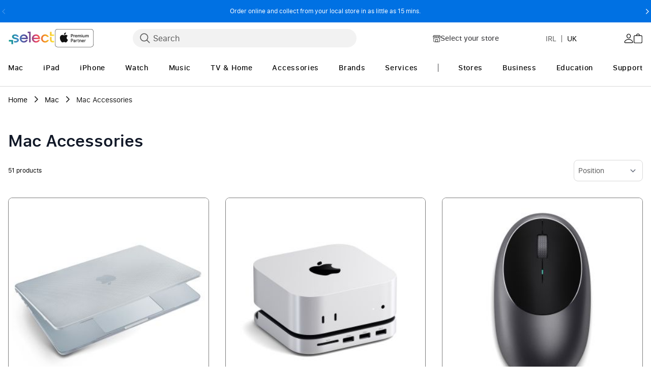

--- FILE ---
content_type: text/html; charset=UTF-8
request_url: https://uk.selectonline.com/mac/accessories
body_size: 80076
content:
<!doctype html>
<html lang="en">
<head >
<meta property="og:site_name" content="Select UK"/>
<meta name="google-site-verification" content="J52nIdZ_5dhE_brEfVIH3kzfPSw3I0qTTWvfveF5l5Q" />
<!-- Meta Pixel Code -->
<meta name="facebook-domain-verification" content="9c82tv5wbck8umzj6qkqeg9ofk7p1c" />
<meta name="p:domain_verify" content="KkmlgePsriQvdSCoq4qgTvqE9h0XyV1u"/>

<!-- SCURRI TRACKER --->
<script>
const scurriTrackPlusConfiguration = {
  companyId: '0b9b35dd-0bbe-4f22-bad9-daf6136c614b',
  identifier: new URLSearchParams(window.location.search).get('id'),
};

(function(i,s,o,g,r,a,m){i['ScurriTrackPlusTimeline']=r;i[r]=i[r]||function(){(i[r].q=i[r].q||[]).push(arguments)},i[r].l=1*new Date();a=s.createElement(o),m=s.getElementsByTagName(o)[0];a.defer=1;a.src=g;m.parentNode.insertBefore(a,m)})(window,document,'script','https://timeline-widget.scurritrackplus.com/timeline-widget/widget.js','STPTimeline');

STPTimeline('render', {
  config: scurriTrackPlusConfiguration,
  attachTo: 'scurri-tracker'
});
</script>
<!-- END SCURRI TRACKER --->
    <meta charset="utf-8"/>
<meta name="title" content="Apple Mac Accessories | Select"/>
<meta name="description" content="Shop at Select, your trusted Premium Apple Reseller, for all your Apple Mac accessories! Discover a wide range of chargers, cases, keyboards, and more, available both in-store and online."/>
<meta name="robots" content="INDEX,FOLLOW"/>
<meta name="viewport" content="width=device-width, initial-scale=1"/>
<meta name="msapplication-TileColor" content="#da532c"/>
<meta name="msapplication-config" content="Magento_Theme::images/favicons/browserconfig.xml"/>
<meta name="theme-color" content="#ffffff"/>
<title>Apple Mac Accessories | Select</title>
<link  rel="stylesheet" type="text/css"  media="all" href="https://uk.selectonline.com/static/version1765361004/frontend/SelectTech/hyva-b2c/en_GB/css/styles.min.css" />
<link  rel="icon" type="image/x-icon" href="https://uk.selectonline.com/static/version1765361004/frontend/SelectTech/hyva-b2c/en_GB/Magento_Theme/favicon.ico" />
<link  rel="shortcut icon" type="image/x-icon" href="https://uk.selectonline.com/static/version1765361004/frontend/SelectTech/hyva-b2c/en_GB/Magento_Theme/favicon.ico" />
<script  type="text/javascript"  src="https://uk.selectonline.com/static/version1765361004/frontend/SelectTech/hyva-b2c/en_GB/Smile_ElasticsuiteTracker/js/tracking.js"></script>
<script  type="text/javascript"  src="https://uk.selectonline.com/static/version1765361004/frontend/SelectTech/hyva-b2c/en_GB/Hyva_CheckoutStripe/js/load-stripe.js"></script>
<link  rel="apple-touch-icon" sizes="180x180" href="https://uk.selectonline.com/static/version1765361004/frontend/SelectTech/hyva-b2c/en_GB/Magento_Theme/images/favicons/apple-touch-icon.png" />
<link  rel="icon" type="image/png" sizes="32x32" href="https://uk.selectonline.com/static/version1765361004/frontend/SelectTech/hyva-b2c/en_GB/Magento_Theme/images/favicons/favicon-32x32.png" />
<link  rel="icon" type="image/png" sizes="16x16" href="https://uk.selectonline.com/static/version1765361004/frontend/SelectTech/hyva-b2c/en_GB/Magento_Theme/images/favicons/favicon-16x16.png" />
<link  rel="manifest" href="https://uk.selectonline.com/static/version1765361004/frontend/SelectTech/hyva-b2c/en_GB/Magento_Theme/manifest.json" />
<link  rel="canonical" href="https://uk.selectonline.com/mac/accessories/" />
<link  rel="alternate" hreflang="en-IE" href="https://ie.selectonline.com/mac/accessories/" />
<link  rel="alternate" hreflang="en-GB" href="https://uk.selectonline.com/mac/accessories/" />
<style>
.relative.py-3.px-5.rounded-20.text-primary.border.border-dashed.border-\[\#4a4c4c\].rounded-md.opacity-70.cursor-pointer.select-none.bg-\[\#f7f7f7\].text-primary\/50.font-medium.w-6.h-6 {
    border-radius: 9999px;
    width: 32px;
    height: 32px;
    padding: 0;
}
</style>

<!-- FRESH CHAT --->
<script
src='//eu.fw-cdn.com/12983953/937147.js'
chat='true'>
</script>
<!-- END FRESH CHAT .--->
<!-- Lazy Load Meta Pixel Code -->
<script>
    (function () {
       function init() {
            !function(f,b,e,v,n,t,s)
            {if(f.fbq)return;n=f.fbq=function()

            {n.callMethod? n.callMethod.apply(n,arguments):n.queue.push(arguments)}
            ;
                if(!f._fbq)f._fbq=n;n.push=n;n.loaded=!0;n.version='2.0';
                n.queue=[];t=b.createElement(e);t.async=!0;
                t.src=v;s=b.getElementsByTagName(e)[0];
                s.parentNode.insertBefore(t,s)}(window, document,'script',
                'https://connect.facebook.net/en_US/fbevents.js');
            fbq('init', '362566232630631');
            fbq('track', 'PageView');
 
            removeListeners();
       }  
 
       function removeListeners() {
           ['touchstart', 'mouseover', 'wheel', 'scroll'].forEach( evt => {
               window.removeEventListener(evt, init);
           });
       }
 
       if (window.location.pathname.includes('checkout')) {
           init()
       } else {
           ['touchstart', 'mouseover', 'wheel', 'scroll'].forEach( evt => {
               window.addEventListener(evt, init, {once: true});
           });
       }
    })();
</script>  
<noscript><img height="1" width="1" style="display:none"
               src="https://www.facebook.com/tr?id=362566232630631&ev=PageView&noscript=1"
/></noscript>
<!-- End Meta Pixel Code -->

<!--SCURRI-->
<script>
const scurriTrackPlusConfiguration = {
  companyId: '1e5f2f34-9998-49ec-ac76-b9e9e320c6f0',
  identifier: new URLSearchParams(window.location.search).get('id'),
};

(function(i,s,o,g,r,a,m){i['ScurriTrackPlusTimeline']=r;i[r]=i[r]||function(){(i[r].q=i[r].q||[]).push(arguments)},i[r].l=1*new Date();a=s.createElement(o),m=s.getElementsByTagName(o)[0];a.defer=1;a.src=g;m.parentNode.insertBefore(a,m)})(window,document,'script','https://timeline-widget.sandbox.scurritrackplus.com/timeline-widget/widget.js','STPTimeline');

STPTimeline('render', {
  config: scurriTrackPlusConfiguration,
  attachTo: 'scurri-track'
});

</script>
<!--END SCURRI-->    
<!-- Critical CSS for <lite-youtube> element to avoid CLS: https://web.dev/cls/ -->
<style>
    lite-youtube{background-color:#000;position:relative;display:block;contain:content;background-position:center center;background-size:cover;cursor:pointer}lite-youtube::after{content:"";display:block;padding-bottom:calc(100% / (16 / 9))}</style>
<style>
:root {
    --primary-color: hsl(0, 0%, 0%);
    --primary-color-lighter: hsl(0, 0%, 10%);
    --primary-color-darker: hsl(0, 0%, -10%);
    --secondary-color: hsl(0, 0%, 35%);
    --secondary-color-lighter: hsl(0, 0%, 45%);
    --secondary-color-darker: hsl(0, 0%, 25%);
    --tertiary-color: hsl(0, 0%, 35%);
    --tertiary-color-lighter: hsl(0, 0%, 45%);
    --tertiary-color-darker: hsl(0, 0%, 45%);
    --success-message-background: hsl(120, 100%, 27%);
    --error-message-background: hsl(0, 100%, 45%);
    --warning-message-background: hsl(37, 92%, 50%);
    --gray-color: #d9d9d9;
    --gray-color-lighter: #f2f2f2;
    --gray-color-darker: #424245;
    --blue-brand-color: #0071E3;
    --blue-brand-color-darker: #0054A8;
    --red-brand-color: #C44439;
    --aquamarine-brand-color: #18988B;
}
</style>
    <script>
        //<![CDATA[
        function userConsentEsTraking(config)
        {
            return config.cookieRestrictionEnabled == false || hyva.getCookie(config.cookieRestrictionName) !== null;
        }

        try {
            smileTracker.setConfig({
                beaconUrl     : 'https://uk.selectonline.com/elasticsuite/tracker/hit/image/h.png',
                telemetryUrl     : 'https://t.elasticsuite.io/track',
                telemetryEnabled : '',
                sessionConfig : {"visit_cookie_name":"STUID","visit_cookie_lifetime":"3600","visitor_cookie_lifetime":"365","visitor_cookie_name":"STVID","domain":"uk.selectonline.com","path":"\/"},
            });

            smileTracker.addPageVar('store_id', '2');

            document.addEventListener('DOMContentLoaded', function () {
                if (userConsentEsTraking({"cookieRestrictionEnabled":"0","cookieRestrictionName":"user_allowed_save_cookie"})) {
                    smileTracker.sendTag();
                }
            });
        } catch (err) {
            ;
        }
        //]]>
    </script>
<script>
    var BASE_URL = 'https://uk.selectonline.com/';
    var THEME_PATH = 'https://uk.selectonline.com/static/version1765361004/frontend/SelectTech/hyva-b2c/en_GB';
    var COOKIE_CONFIG = {
        "expires": null,
        "path": "\u002F",
        "domain": ".uk.selectonline.com",
        "secure": true,
        "lifetime": "3600",
        "cookie_restriction_enabled": false    };
    var CURRENT_STORE_CODE = 'uk';
    var CURRENT_WEBSITE_ID = '2';

    window.hyva = window.hyva || {}

    window.cookie_consent_groups = window.cookie_consent_groups || {}
    window.cookie_consent_groups['necessary'] = true;

    window.cookie_consent_config = window.cookie_consent_config || {};
    window.cookie_consent_config['necessary'] = [].concat(
        window.cookie_consent_config['necessary'] || [],
        [
            'user_allowed_save_cookie',
            'form_key',
            'mage-messages',
            'private_content_version',
            'mage-cache-sessid',
            'last_visited_store',
            'section_data_ids'
        ]
    );
</script>
<script>
    'use strict';
    (function( hyva, undefined ) {

        function lifetimeToExpires(options, defaults) {

            const lifetime = options.lifetime || defaults.lifetime;

            if (lifetime) {
                const date = new Date;
                date.setTime(date.getTime() + lifetime * 1000);
                return date;
            }

            return null;
        }

        function generateRandomString() {

            const allowedCharacters = '0123456789abcdefghijklmnopqrstuvwxyzABCDEFGHIJKLMNOPQRSTUVWXYZ',
                length = 16;

            let formKey = '',
                charactersLength = allowedCharacters.length;

            for (let i = 0; i < length; i++) {
                formKey += allowedCharacters[Math.round(Math.random() * (charactersLength - 1))]
            }

            return formKey;
        }

        const sessionCookieMarker = {noLifetime: true}

        const cookieTempStorage = {};

        const internalCookie = {
            get(name) {
                const v = document.cookie.match('(^|;) ?' + name + '=([^;]*)(;|$)');
                return v ? v[2] : null;
            },
            set(name, value, days, skipSetDomain) {
                let expires,
                    path,
                    domain,
                    secure,
                    samesite;

                const defaultCookieConfig = {
                    expires: null,
                    path: '/',
                    domain: null,
                    secure: false,
                    lifetime: null,
                    samesite: 'lax'
                };

                const cookieConfig = window.COOKIE_CONFIG || {};

                expires = days && days !== sessionCookieMarker
                    ? lifetimeToExpires({lifetime: 24 * 60 * 60 * days, expires: null}, defaultCookieConfig)
                    : lifetimeToExpires(window.COOKIE_CONFIG, defaultCookieConfig) || defaultCookieConfig.expires;

                path = cookieConfig.path || defaultCookieConfig.path;
                domain = !skipSetDomain && (cookieConfig.domain || defaultCookieConfig.domain);
                secure = cookieConfig.secure || defaultCookieConfig.secure;
                samesite = cookieConfig.samesite || defaultCookieConfig.samesite;

                document.cookie = name + "=" + encodeURIComponent(value) +
                    (expires && days !== sessionCookieMarker ? '; expires=' + expires.toGMTString() : '') +
                    (path ? '; path=' + path : '') +
                    (domain ? '; domain=' + domain : '') +
                    (secure ? '; secure' : '') +
                    (samesite ? '; samesite=' + samesite : 'lax');
            },
            isWebsiteAllowedToSaveCookie() {
                const allowedCookies = this.get('user_allowed_save_cookie');
                if (allowedCookies) {
                    const allowedWebsites = JSON.parse(unescape(allowedCookies));

                    return allowedWebsites[CURRENT_WEBSITE_ID] === 1;
                }
                return false;
            },
            getGroupByCookieName(name) {
                const cookieConsentConfig = window.cookie_consent_config || {};
                let group = null;
                for (let prop in cookieConsentConfig) {
                    if (!cookieConsentConfig.hasOwnProperty(prop)) continue;
                    if (cookieConsentConfig[prop].includes(name)) {
                        group = prop;
                        break;
                    }
                }
                return group;
            },
            isCookieAllowed(name) {
                const cookieGroup = this.getGroupByCookieName(name);
                return cookieGroup
                    ? window.cookie_consent_groups[cookieGroup]
                    : this.isWebsiteAllowedToSaveCookie();
            },
            saveTempStorageCookies() {
                for (const [name, data] of Object.entries(cookieTempStorage)) {
                    if (this.isCookieAllowed(name)) {
                        this.set(name, data['value'], data['days'], data['skipSetDomain']);
                        delete cookieTempStorage[name];
                    }
                }
            }
        };

        hyva.getCookie = (name) => {
            const cookieConfig = window.COOKIE_CONFIG || {};

            if (cookieConfig.cookie_restriction_enabled && ! internalCookie.isCookieAllowed(name)) {
                return cookieTempStorage[name] ? cookieTempStorage[name]['value'] : null;
            }

            return internalCookie.get(name);
        }

        hyva.setCookie = (name, value, days, skipSetDomain) => {
            const cookieConfig = window.COOKIE_CONFIG || {};

            if (cookieConfig.cookie_restriction_enabled && ! internalCookie.isCookieAllowed(name)) {
                cookieTempStorage[name] = {value, days, skipSetDomain};
                return;
            }
            return internalCookie.set(name, value, days, skipSetDomain);
        }


        hyva.setSessionCookie = (name, value, skipSetDomain) => {
            return hyva.setCookie(name, value, sessionCookieMarker, skipSetDomain)
        }

        hyva.getBrowserStorage = () => {
            const browserStorage = window.localStorage || window.sessionStorage;
            if (!browserStorage) {
                console.warn('Browser Storage is unavailable');
                return false;
            }
            try {
                browserStorage.setItem('storage_test', '1');
                browserStorage.removeItem('storage_test');
            } catch (error) {
                console.warn('Browser Storage is not accessible', error);
                return false;
            }
            return browserStorage;
        }

        hyva.postForm = (postParams) => {
            const form = document.createElement("form");

            let data = postParams.data;

            if (! postParams.skipUenc && ! data.uenc) {
                data.uenc = btoa(window.location.href);
            }
            form.method = "POST";
            form.action = postParams.action;

            Object.keys(postParams.data).map(key => {
                const field = document.createElement("input");
                field.type = 'hidden'
                field.value = postParams.data[key];
                field.name = key;
                form.appendChild(field);
            });

            const form_key = document.createElement("input");
            form_key.type = 'hidden';
            form_key.value = hyva.getFormKey();
            form_key.name="form_key";
            form.appendChild(form_key);

            document.body.appendChild(form);

            form.submit();
        }

        hyva.getFormKey = function () {
            let formKey = hyva.getCookie('form_key');

            if (!formKey) {
                formKey = generateRandomString();
                hyva.setCookie('form_key', formKey);
            }

            return formKey;
        }

        hyva.formatPrice = (value, showSign, options = {}) => {
            const groupSeparator = options.groupSeparator;
            const decimalSeparator = options.decimalSeparator
            delete options.groupSeparator;
            delete options.decimalSeparator;
            const formatter = new Intl.NumberFormat(
                'en\u002DGB',
                Object.assign({
                    style: 'currency',
                    currency: 'GBP',
                    signDisplay: showSign ? 'always' : 'auto'
                }, options)
            );
            return (typeof Intl.NumberFormat.prototype.formatToParts === 'function') ?
                formatter.formatToParts(value).map(({type, value}) => {
                    switch (type) {
                        case 'currency':
                            return '\u00A3' || value;
                        case 'minusSign':
                            return '- ';
                        case 'plusSign':
                            return '+ ';
                        case 'group':
                            return groupSeparator !== undefined ? groupSeparator : value;
                        case 'decimal':
                            return decimalSeparator !== undefined ? decimalSeparator : value;
                        default :
                            return value;
                    }
                }).reduce((string, part) => string + part) :
                formatter.format(value);
        }

        const formatStr = function (str, nStart) {
            const args = Array.from(arguments).slice(2);

            return str.replace(/(%+)([0-9]+)/g, (m, p, n) => {
                const idx = parseInt(n) - nStart;

                if (args[idx] === null || args[idx] === void 0) {
                    return m;
                }
                return p.length % 2
                    ? p.slice(0, -1).replace('%%', '%') + args[idx]
                    : p.replace('%%', '%') + n;
            })
        }

        hyva.str = function (string) {
            const args = Array.from(arguments);
            args.splice(1, 0, 1);

            return formatStr.apply(undefined, args);
        }

        hyva.strf = function () {
            const args = Array.from(arguments);
            args.splice(1, 0, 0);

            return formatStr.apply(undefined, args);
        }

        /**
         * Take a html string as `content` parameter and
         * extract an element from the DOM to replace in
         * the current page under the same selector,
         * defined by `targetSelector`
         */
        hyva.replaceDomElement = (targetSelector, content) => {
            // Parse the content and extract the DOM node using the `targetSelector`
            const parser = new DOMParser();
            const doc = parser.parseFromString(content, 'text/html');
            const contentNode = doc.querySelector(targetSelector);

            // Bail if content or target can't be found
            if (!contentNode || !document.querySelector(targetSelector)) {
                return;
            }

                        hyva.activateScripts(contentNode);
            
            // Replace the old DOM node with the new content
            document.querySelector(targetSelector).replaceWith(contentNode);

            // Reload customerSectionData and display cookie-messages if present
            window.dispatchEvent(new CustomEvent("reload-customer-section-data"));
            hyva.initMessages();
        }

        hyva.removeScripts = (contentNode) => {
            const scripts = contentNode.getElementsByTagName('script');
            for (let i = 0; i < scripts.length; i++) {
                scripts[i].parentNode.removeChild(scripts[i]);
            }
            const templates = contentNode.getElementsByTagName('template');
            for (let i = 0; i < templates.length; i++) {
                const container = document.createElement('div');
                container.innerHTML = templates[i].innerHTML;
                hyva.removeScripts(container);
                templates[i].innerHTML = container.innerHTML;
            }
        }

        hyva.activateScripts = (contentNode) => {
            // Create new array from HTMLCollection to avoid mutation of collection while manipulating the DOM.
            const scripts = Array.from(contentNode.getElementsByTagName('script'));

            // Iterate over all script tags to duplicate+inject each into the head
            for (const original of scripts) {
                const script = document.createElement('script');
                original.type && (script.type = original.type);
                script.innerHTML = original.innerHTML;

                // Remove the original (non-executing) script from the contentNode
                original.parentNode.removeChild(original)

                // Add script to head
                document.head.appendChild(script);
            }

            return contentNode;
        }

        const replace = {['+']: '-', ['/']: '_', ['=']: ','};
        hyva.getUenc = () => btoa(window.location.href).replace(/[+/=]/g, match => replace[match]);

        let currentTrap;

        const focusableElements = (rootElement) => {
            const selector = 'button, [href], input, select, textarea, details, [tabindex]:not([tabindex="-1"]';
            return Array.from(rootElement.querySelectorAll(selector))
                .filter(el => {
                    return el.style.display !== 'none'
                        && !el.disabled
                        && el.tabIndex !== -1
                        && (el.offsetWidth || el.offsetHeight || el.getClientRects().length)
                })
        }

        const focusTrap = (e) => {
            const isTabPressed = e.key === 'Tab' || e.keyCode === 9;
            if (!isTabPressed) return;

            const focusable = focusableElements(currentTrap)
            const firstFocusableElement = focusable[0]
            const lastFocusableElement = focusable[focusable.length - 1]

            e.shiftKey
                ? document.activeElement === firstFocusableElement && (lastFocusableElement.focus(), e.preventDefault())
                : document.activeElement === lastFocusableElement && (firstFocusableElement.focus(), e.preventDefault())
        };

        hyva.releaseFocus = (rootElement) => {
            if (currentTrap && (!rootElement || rootElement === currentTrap)) {
                currentTrap.removeEventListener('keydown', focusTrap)
                currentTrap = null
            }
        }
        hyva.trapFocus = (rootElement) => {
            if (!rootElement) return;
            hyva.releaseFocus()
            currentTrap = rootElement
            rootElement.addEventListener('keydown', focusTrap)
            const firstElement = focusableElements(rootElement)[0]
            firstElement && firstElement.focus()
        }

        hyva.safeParseNumber = (rawValue) => {
            const number = rawValue ? parseFloat(rawValue) : null;

            return Array.isArray(number) || isNaN(number) ? rawValue : number;
        }

        const toCamelCase = s => s.split('_').map(word => word.charAt(0).toUpperCase() + word.slice(1)).join('');
        hyva.createBooleanObject = (name, value = false, additionalMethods = {}) => {

            const camelCase = toCamelCase(name);
            const key = '__hyva_bool_' + name

            return new Proxy(Object.assign(
                additionalMethods,
                {
                    [key]: !!value,
                    [name]() {return !!this[key]},
                    ['!' + name]() {return !this[key]}, // @deprecated This does not work with non-CSP Alpine
                    ['not' + camelCase]() {return !this[key]},
                    ['toggle' + camelCase]() {this[key] = !this[key]},
                    [`set${camelCase}True`]() {this[key] = true},
                    [`set${camelCase}False`]() {this[key] = false},
                }
            ), {
                set(target, prop, value) {
                    return prop === name
                        ? (target[key] = !!value)
                        : Reflect.set(...arguments);
                }
            })
        }

                hyva.alpineInitialized = (fn) => window.addEventListener('alpine:initialized', fn, {once: true})
        window.addEventListener('alpine:init', () => Alpine.data('{}', () => ({})), {once: true});
                window.addEventListener('user-allowed-save-cookie', () => internalCookie.saveTempStorageCookies())

    }( window.hyva = window.hyva || {} ));
</script>
<script>
    if (!window.IntersectionObserver) {
        window.IntersectionObserver = function (callback) {
            this.observe = el => el && callback(this.takeRecords());
            this.takeRecords = () => [{isIntersecting: true, intersectionRatio: 1}];
            this.disconnect = () => {};
            this.unobserve = () => {};
        }
    }
</script>
<link rel="preload" as="font" crossorigin="anonymous"  href="https://uk.selectonline.com/static/version1765361004/frontend/SelectTech/hyva-b2c/en_GB/fonts/ProximaNova/ProximaNova-Regular.otf" />
<link rel="preload" as="font" crossorigin="anonymous"  href="https://uk.selectonline.com/static/version1765361004/frontend/SelectTech/hyva-b2c/en_GB/fonts/ProximaNova/ProximaNova-Semibold.otf" />
<link rel="preload" as="font" crossorigin="anonymous"  href="https://uk.selectonline.com/static/version1765361004/frontend/SelectTech/hyva-b2c/en_GB/fonts/ProximaNova/ProximaNova-Bold.otf" />

<meta property="og:type" content="product.group"/>
<meta property="og:title" content="Apple&#x20;Mac&#x20;Accessories&#x20;&#x7C;&#x20;Select"/>
<meta property="og:description" content="Shop&#x20;at&#x20;Select,&#x20;your&#x20;trusted&#x20;Premium&#x20;Apple&#x20;Reseller,&#x20;for&#x20;all&#x20;your&#x20;Apple&#x20;Mac&#x20;accessories&#x21;&#x20;Discover&#x20;a&#x20;wide&#x20;range&#x20;of&#x20;chargers,&#x20;cases,&#x20;keyboards,&#x20;and&#x20;more,&#x20;available&#x20;both&#x20;in-store&#x20;and&#x20;online."/>
<meta property="og:url" content="https://uk.selectonline.com/mac/accessories/"/>
<meta property="og:site_name" content="Select"/>
<script type="application/ld+json">{"@context":"http:\/\/schema.org","@type":"WebSite","url":"https:\/\/uk.selectonline.com\/","name":"Select"}</script><script type="application/ld+json">{"@context":"http:\/\/schema.org","@type":"BreadcrumbList","itemListElement":[{"@type":"ListItem","item":{"@id":"https:\/\/uk.selectonline.com\/mac","name":"Mac"},"position":1},{"@type":"ListItem","item":{"@id":"https:\/\/uk.selectonline.com\/mac\/accessories","name":"Mac Accessories"},"position":2}]}</script>

<script type="application/ld+json">{"@context":"http:\/\/schema.org\/","@type":"WebPage","url":"https:\/\/uk.selectonline.com\/mac\/accessories","mainEntity":{"@context":"http:\/\/schema.org","@type":"OfferCatalog","name":"Mac Accessories","url":"https:\/\/uk.selectonline.com\/mac\/accessories","numberOfItems":12,"itemListElement":[]},"speakable":{"@type":"SpeakableSpecification","cssSelector":[".category-description"],"xpath":["\/html\/head\/title"]}}</script><script>

    (function () {
       function init() {
            (function(w,d,s,l,i){w[l]=w[l]||[];w[l].push({'gtm.start':
            new Date().getTime(),event:'gtm.js'});var f=d.getElementsByTagName(s)[0],
            j=d.createElement(s),dl=l!='dataLayer'?'&l='+l:'';j.async=true;j.src=
            'https://www.googletagmanager.com/gtm.js?id='+i+dl;f.parentNode.insertBefore(j,f);
            })(window,document,'script','dataLayer','GTM-T9B7N76F');
 
            removeListeners();
       }  
 
       function removeListeners() {
           ['touchstart', 'mouseover', 'wheel', 'scroll'].forEach( evt => {
               window.removeEventListener(evt, init);
           });
       }
 
       if (window.location.pathname.includes('checkout')) {
           init()
       } else {
           ['touchstart', 'mouseover', 'wheel', 'scroll'].forEach( evt => {
               window.addEventListener(evt, init, {once: true});
           });
       }
    })();
 
 </script>
</head>
<body id="html-body" class="page-with-filter page-products categorypath-mac-accessories category-accessories catalog-category-view page-layout-1column">
<!-- Google Tag Manager (noscript) -->
<noscript><iframe src="https://www.googletagmanager.com/ns.html?id=GTM-T9B7N76F"
height="0" width="0" style="display:none;visibility:hidden"></iframe></noscript>
<!-- End Google Tag Manager (noscript) --><script type="text/x-magento-init">
{
    "*": {
        "WeArePlanet_Payment/js/weareplanet-device": {
            "scriptUrl" : "",
            "identifierUrl" : "https://uk.selectonline.com/weareplanet_payment/checkout/deviceSession/"
        }
    }
}
</script><input name="form_key" type="hidden" value="eIZtxuOn75kdzZUm" />
    <noscript>
        <section class="message global noscript border-b-2 border-blue-500 bg-blue-50 shadow-none m-0 px-0 rounded-none font-normal">
            <div class="container text-center">
                <p>
                    <strong>JavaScript seems to be disabled in your browser.</strong>
                    <span>
                        For the best experience on our site, be sure to turn on Javascript in your browser.                    </span>
                </p>
            </div>
        </section>
    </noscript>


<script>
    document.body.addEventListener('touchstart', () => {}, {passive: true})
</script>
<div class="page-wrapper">        <nav class="bg-blue retail-only">
                                <div data-menu="menu-101" class="__link"></div>
                    <div class="overflow-hidden container relative" id="slider-697c02c6561b4" data-show-arrows="true">
        <ul class="text-center text-white text-lg py-2.5 h-[44px] lg:h-9 [&>.glider-track]:h-full" data-role="glider-content">
                                            <li class="text-xs flex justify-center items-center h-auto my-0 hidden">
                    <div class="line-clamp-2 lg:line-clamp-1 text-center">
                        
<a
    href="#"
    class="__inner-link"
     data-menu="menu-528">
    Order online and collect from your local store in as little as 15 mins.</a>
                    </div>
                </li>
                                            <li class="text-xs flex justify-center items-center h-auto my-0 hidden">
                    <div class="line-clamp-2 lg:line-clamp-1 text-center">
                        
<a
    href="https://uk.selectonline.com/why-select"
    class="__inner-link"
     data-menu="menu-103">
    3-year extended warranty, 7-day tech support and training on us, worth up to £323 with iPhone, iPad or Mac. Only at Select.</a>
                    </div>
                </li>
                    </ul>
        <div class="invisible">
            <button aria-label="Previous" class="!text-white glider-prev left-0 absolute&#x20;top-0&#x20;z-10&#x20;h-full&#x20;text-white"><svg xmlns="http://www.w3.org/2000/svg" fill="none" viewBox="0 0 24 24" stroke-width="2" stroke="currentColor" width="15" height="15" role="img">
  <path stroke-linecap="round" stroke-linejoin="round" d="M15 19l-7-7 7-7"/>
<title>chevron-left</title></svg>
</button>
            <button aria-label="Next" class="!text-white glider-next right-0 absolute&#x20;top-0&#x20;z-10&#x20;h-full&#x20;text-white"><svg xmlns="http://www.w3.org/2000/svg" fill="none" viewBox="0 0 24 24" stroke-width="2" stroke="currentColor" width="15" height="15" role="img">
  <path stroke-linecap="round" stroke-linejoin="round" d="M9 5l7 7-7 7"/>
<title>chevron-right</title></svg>
</button>
        </div>
    </div>
    <script>
        'use strict';

        (() => {
            const carousel = document.getElementById('slider-697c02c6561b4');
            const initCarousel = (element) => {
                if (!Glider) {
                    return;
                }

                const initSliderCarousel = (slider) => {
                    slider.classList.add('glider-contain');

                    const gliderElement = slider.querySelector('[data-role="glider-content"]');

                    slider.querySelectorAll('[data-role="glider-content"] > div > *')
                    .forEach((slide) => {
                        slide.classList.remove('mb-8');
                    });

                    const gliderPrev = slider.querySelector('.glider-prev');
                    const gliderNext = slider.querySelector('.glider-next');

                    let gliderSettings = {
                        slidesToShow: 1,
                        slidesToScroll: 1,
                        draggable: true,
                        arrows: {
                            prev: gliderPrev,
                            next: gliderNext,
                        }
                    }

                    const glider = new Glider(gliderElement, gliderSettings);

                    slider.classList.add('glider-initialized');
                    slider.querySelectorAll('li').forEach((slide) => {
                        slide.classList.remove('hidden');
                    });
                    gliderElement.classList.remove('lg:h-9', 'h-[52px]');
                    gliderElement.nextElementSibling.classList.remove('invisible');


                                    };

                const gliderAutoplay = (glider, milliseconds, loop, gliderSettings) => {
                    const pagesCount = glider.track.childElementCount;
                    let slideTimeout = null;
                    let nextIndex = gliderSettings.slidesToScroll;
                    let paused = false;

                    const slide = () => {
                        slideTimeout = setTimeout(
                            () => {
                                if (loop && nextIndex >= pagesCount) {
                                    nextIndex = 0;
                                }
                                glider.scrollItem(nextIndex);
                            },
                            parseInt(milliseconds)
                        );
                    };

                    glider.ele.addEventListener('glider-animated', () => {
                        nextIndex = glider.slide + glider.opt.slidesToScroll;
                        window.clearInterval(slideTimeout);
                        if (!paused && (loop || nextIndex < pagesCount)) {
                            slide();
                        }
                    });

                    const pause = () => {
                        if (!paused) {
                            clearInterval(slideTimeout);
                            paused = true;
                        }
                    };

                    const unpause = () => {
                        if (paused) {
                            slide();
                            paused = false;
                        }
                    };

                    glider.ele.parentElement.addEventListener('mouseover', pause, {passive: true});
                    glider.ele.parentElement.addEventListener('touchstart', pause, {passive: true});
                    glider.ele.parentElement.addEventListener('mouseout', unpause, {passive: true});
                    glider.ele.parentElement.addEventListener('touchend', unpause, {passive: true});

                    slide();
                };

                initSliderCarousel(element);
            };

            window.addEventListener('DOMContentLoaded', () => {
                if (carousel) {
                    const script = document.createElement('script');
                    script.type = 'text/javascript';

                    script.addEventListener('load', () => {
                        initCarousel(carousel);
                    });

                    script.src = 'https\u003A\u002F\u002Fuk.selectonline.com\u002Fstatic\u002Fversion1765361004\u002Ffrontend\u002FSelectTech\u002Fhyva\u002Db2c\u002Fen_GB\u002FMagento_PageBuilder\u002Fjs\u002Fglider.min.js';
                    document.head.appendChild(script);
                }
            });
        })();
    </script>
            </nav>
<header class="page-header"><a class="action skip sr-only focus:not-sr-only focus:absolute focus:z-40 focus:bg-white
   contentarea"
   href="#contentarea">
    <span>
        Skip to Content    </span>
</a>
<script>
function initHeader() {
    return {
        open: false,
        cart: {},
        isCartOpen: false,
        showBar: false,
        searchOpen: false,
        lastScrollY: 0,
        init() {
            this.$watch('searchOpen', (value) => {
                document.body.style.overflow = value ? 'hidden' : '';
            });
                    },
        isCartEmpty() {
            return !this.cart.summary_count
        },
        backScroll() {
            const currentY = window.pageYOffset;

            if (currentY === 0) {
                this.showBar = false; // Hide when at top
            } else if (currentY > this.lastScrollY && currentY > 44) {
                this.showBar = false; // Scrolling down
            } else if (currentY < this.lastScrollY) {
                this.showBar = true;  // Scrolling up
            }

            this.lastScrollY = currentY;
        },
        toggleCart(event) {
            if (event.detail && event.detail.isOpen !== undefined) {
                this.isCartOpen = event.detail.isOpen
                if (!this.isCartOpen && this.$refs && this.$refs.cartButton) {
                    this.$refs.cartButton.focus()
                }
            } else {
                                this.isCartOpen = true
            }
        },
        getData(data) {
            if (data.cart) { this.cart = data.cart }
        },
        focusSearchInput() {
            this.$nextTick(() => {
                document.querySelector('#search').focus();
            });
        }
    }
}
</script>
<div id="header"
         class="z-30 w-full lg:border-b border-container"
         x-data="initHeader()"
         @toggle-mobile-menu.window="open = !open"
         @private-content-loaded.window="getData(event.detail.data)"
         @keydown.window.escape="searchOpen = false"
         @close-search-menu.window="searchOpen = false"
                    @scroll.window="backScroll()"
            :class="{ 'fixed top-0 w-full z-50 bg-white shadow-md' : showBar, 'relative' : !showBar }"
        >

        
        <div class="header-content container px-0 lg:px-4 border-b border-container lg:border-b-0 flex flex-wrap lg:flex-nowrap items-center justify-between w-full py-3 mx-auto mt-0 transition-all relative">
                                        <!-- Mobile Menu Button -->
                <button type="button"
                        title="open menu"
                        @click="$dispatch('toggle-mobile-menu')"
                        class="lg:hidden flex items-center justify-center relative w-12 h-12"
                        aria-label="Toggle menu"
                        :aria-expanded="open">

                    <!-- Top bar -->
                    <span class="absolute&#x20;block&#x20;h-px&#x20;bg-black&#x20;transform&#x20;transition-all&#x20;duration-300&#x20;origin-center transform transition-all duration-300 origin-center"
                          :class="open ? 'rotate-45 translate-y-0 w-6' : '-translate-y-2 w-5'">
                    </span>

                    <!-- Middle bar -->
                    <span class="absolute&#x20;block&#x20;h-px&#x20;bg-black&#x20;transform&#x20;transition-all&#x20;duration-300&#x20;origin-center transition-opacity duration-300"
                          :class="open ? 'opacity-0' : 'opacity-100 w-5'">
                    </span>

                    <!-- Bottom bar -->
                    <span class="absolute&#x20;block&#x20;h-px&#x20;bg-black&#x20;transform&#x20;transition-all&#x20;duration-300&#x20;origin-center transform transition-all duration-300 origin-center"
                          :class="open ? '-rotate-45 translate-y-0 w-6' : 'translate-y-2 w-5'">
                    </span>
                </button>

            
            <!-- Logo -->
            <div class="grow lg:grow-0 ">
                <a class="ml-2 lg:ml-0 store-logo flex items-center justify-center text-xl font-medium tracking-wide
    text-gray-800 no-underline hover:no-underline font-title sm:max-w-none gap-4"
   href="https://uk.selectonline.com/"
   title=""
   aria-label="store logo">

    <img title=""
        alt=""
        src="https://uk.selectonline.com/static/version1765361004/frontend/SelectTech/hyva-b2c/en_GB/images/logo.svg"
        width="92"        height="35"    />
            <img src="https://uk.selectonline.com/static/version1765361004/frontend/SelectTech/hyva-b2c/en_GB/images/partner-logo.svg"
             alt="partner&#x20;logo"
             title="partner&#x20;logo"
             width="76"
             height="36">
        </a>
            </div>

                            <script>
function initMiniSearchComponent_697c2cc533a89() {
    'use strict';

    return {
        show: false,
        searchTerm: '',
        processing: false,
        formSelector: '#search_mini_form_697c2cc533a89',
        productUrl: "https://uk.selectonline.com/search/ajax/suggest/",
        contentUrl: "https://uk.selectonline.com/storybloksearch/result/suggest/",
        destinationSelector: '#search_autocomplete_697c2cc533a89',
        templates: {"term":{"title":false,"template":false},"product":{"title":false,"template":"Hyva_SmileElasticsuite::catalog\/autocomplete\/product.phtml","isProductType":true},"category":{"title":false,"template":false},"product_attribute":{"title":false,"template":false,"titleRenderer":"renderEsAutocompleteTitleAttribute"},"cms_page":{"title":false,"template":false}},
        priceFormat: {"pattern":"\u00a3%s","precision":2,"requiredPrecision":2,"decimalSymbol":".","groupSymbol":",","groupLength":3,"integerRequired":false},
        minSearchLength: 2,
        productSearchUrl: 'https://uk.selectonline.com/catalogsearch/result/',
        contentSearchUrl: 'https://uk.selectonline.com/storybloksearch/result/index/',
        actionUrl: 'https://uk.selectonline.com/catalogsearch/result/',
        searchResultsByType: {},
        currentRequest: null,
        hasActiveResults: false,
        init() {
            this.$watch('searchResultsByType', () => {
                this.hasActiveResults = this.searchResultsByType['product'] || this.searchResultsByType['article'];
            });
        },
        clearSearchField: function() {
            this.$refs['searchInput'].value = '';
            this.searchResultsByType = {};
            this.$refs['processing'].style.display = 'none';
        },
        getSearchResults: function (e) {
            const searchArrays = [];
            let value = document.querySelector('#search_697c2cc533a89').value.trim();

            this.searchTerm = e.target.value;

            if (this.searchTerm.length < this.minSearchLength) {
                this.show = false;
                this.searchResultsByType = {};
                return;
            }

            this.processing = true;

            let productsSearch = this.productUrl + '?' + new URLSearchParams({
                q: value,
                _: Date.now()
            }).toString();

            searchArrays.push(productsSearch);

            let contentSearch = this.contentUrl + '?' + new URLSearchParams({
                q: value
            }).toString();

            searchArrays.push(contentSearch);

            if (this.currentRequest !== null) {
                this.currentRequest.abort();
            }

            this.currentRequest = new AbortController();

            const promises = searchArrays.map(url => fetch(url, {
                method: 'GET',
                signal: this.currentRequest.signal,
                headers: {
                    'Content-Type': 'application/x-www-form-urlencoded;charset=UTF-8',
                    'X-Requested-With': 'XMLHttpRequest'
                }
            }));

            Promise.all(promises)
                .then(responses => Promise.all(responses.map(res => res.json())))
                .then(data => {
                    data = data[0].concat(data[1]);
                    data = data.filter((item) => item !== undefined);

                    this.show = data.length > 0;

                    this.searchResultsByType = data.reduce((acc, result) => {
                        if (!acc[result.type]) acc[result.type] = [];
                        acc[result.type].push(result);
                        this.processing = false;
                        return acc;
                    }, {});
                })
                .catch(error => {
                    console.warn(error);
                });

            return;
        },
    };
}
</script>
<div x-data="initMiniSearchComponent_697c2cc533a89()"
    class="w-full max-w-lg hidden lg:block">
    <form class="form minisearch lg:w-[440px]" id="search_mini_form_697c2cc533a89"
          action="https://uk.selectonline.com/catalogsearch/result/"
          method="get">
        <div class="relative group">
            <label class="sr-only" for="search_697c2cc533a89">
                Search            </label>
            <div class="absolute left-3 h-full flex items-center">
                <svg xmlns="http://www.w3.org/2000/svg" width="24" height="24" class="text-secondary" viewBox="0 0 30 30" role="img"><path fill="currentColor" d="M 13 3 C 7.4889971 3 3 7.4889971 3 13 C 3 18.511003 7.4889971 23 13 23 C 15.396508 23 17.597385 22.148986 19.322266 20.736328 L 25.292969 26.707031 A 1.0001 1.0001 0 1 0 26.707031 25.292969 L 20.736328 19.322266 C 22.148986 17.597385 23 15.396508 23 13 C 23 7.4889971 18.511003 3 13 3 z M 13 5 C 17.430123 5 21 8.5698774 21 13 C 21 17.430123 17.430123 21 13 21 C 8.5698774 21 5 17.430123 5 13 C 5 8.5698774 8.5698774 5 13 5 z"/><title>search</title></svg>
            </div>
            <input id="search_697c2cc533a89"
                   @input.debounce.200="getSearchResults($event)"
                   x-ref="searchInput"
                   type="search"
                   class="w-full leading-normal font-medium transition appearance-none
                        px-10 border-none placeholder:font-normal placeholder:text-secondary text-black focus:outline-none
                        focus:border-transparent rounded-20 bg-gray-lighter h-9 hover:bg-[#d2d2d7] focus:bg-white active:bg-white"
                   autocapitalize="off"
                   autocomplete="off"
                   autocorrect="off"
                   name="q"
                   value=""
                   placeholder="Search"
                   maxlength="128" />
            <button type="button"
                    @click.prevent="clearSearchField()"
                    class="absolute top-0 right-4 z-5 p-2 hidden group-hover:block text-primary h-full">
                <svg xmlns="http://www.w3.org/2000/svg" aria-hidden="true" focusable="false" fill="none" viewBox="0 0 18 17" width="16" height="16" class="w-4 h-4" role="img">
    <path d="M.865 15.978a.5.5 0 00.707.707l7.433-7.431 7.579 7.282a.501.501 0 00.846-.37.5.5 0 00-.153-.351L9.712 8.546l7.417-7.416a.5.5 0 10-.707-.708L8.991 7.853 1.413.573a.5.5 0 10-.693.72l7.563 7.268-7.418 7.417z" fill="currentColor">
    </path>
<title>x</title></svg>
                <span class="sr-only">Close panel</span>
            </button>
        </div>
    </form>

            <div class="search-autocomplete-box w-full"
             x-show="searchOpen && !hasActiveResults"
             x-cloak
             x-ref="searchAutocompleteBox">
            <div class="default-suggestions bg-white shadow-md z-50 md:pb-20
                    h-screen lg:h-auto w-full py-6 overflow-scroll lg:overflow-auto absolute top-[70px] md:top-[39px] lg:top-[172px] left-0"
                 :class="{
                        'lg:top-[172px]': !showBar,
                        'lg:top-[128px]': showBar
                    }">
                <h4 class="text-center pb-4 text-lg lg:text-xl border-b mb-6"
                    x-show="searchTerm.length >= minSearchLength"
                    x-ref="processing">
                        <span x-show="!processing">
                            Sorry, no results for "<span x-text="searchTerm"></span>"
                        </span>
                    <span x-show="processing" class="animate-pulse">
                            Searching for "<span x-text="searchTerm"></span>..."
                        </span>
                </h4>
                <button type="button"
                        @click="$dispatch('close-search-menu')"
                        class="absolute top-2 right-4 text-primary z-5 p-2">
                    <svg xmlns="http://www.w3.org/2000/svg" aria-hidden="true" focusable="false" fill="none" viewBox="0 0 18 17" width="24" height="24" class="bg-gray-lighter rounded-full p-1" role="img">
    <path d="M.865 15.978a.5.5 0 00.707.707l7.433-7.431 7.579 7.282a.501.501 0 00.846-.37.5.5 0 00-.153-.351L9.712 8.546l7.417-7.416a.5.5 0 10-.707-.708L8.991 7.853 1.413.573a.5.5 0 10-.693.72l7.563 7.268-7.418 7.417z" fill="currentColor">
    </path>
<title>x</title></svg>
                    <span class="sr-only">Close panel</span>
                </button>
                <style>#html-body [data-pb-style=ULXFKJ5]{justify-content:flex-start;display:flex;flex-direction:column;background-position:left top;background-size:cover;background-repeat:no-repeat;background-attachment:scroll}</style><div data-content-type="row" data-appearance="contained" data-element="main"><div data-enable-parallax="0" data-parallax-speed="0.5" data-background-images="{}" data-background-type="image" data-video-loop="true" data-video-play-only-visible="true" data-video-lazy-load="true" data-video-fallback-src="" data-element="inner" data-pb-style="ULXFKJ5"><div data-content-type="products" data-appearance="grid" data-element="main">        <div class="block widget block-products-list grid">
                <div class="block-content">
            <div class="mx-auto grid grid-cols-1 gap-y-4
                md:grid-cols-3 lg:grid-cols-5">
                                    
<form method="post" action="https://uk.selectonline.com/checkout/cart/add/uenc/aHR0cHM6Ly91ay5zZWxlY3RvbmxpbmUuY29tL2NoaXBvbG8tb25lLXNwb3QtNC1wYWNrLWJsYWNr/product/8751/" class="item product product-item product_addtocart_form flex flex-col w-full ">
    <input name="form_key" type="hidden" value="g0QGaS2Yhex4Uk6V">    <input type="hidden" name="product" value="8751">
                        <a href="https://uk.selectonline.com/airpods-4" title="AirPods 4" class="product photo product-item-photo block p-6 lg:p-10 border-0.5 border-[#7d7d7d] rounded-lg " tabindex="-1">
            <img class="object-contain w-full" x-data="" @update-gallery-8751.window="$root.src = $event.detail" src="https://uk.selectonline.com/media/catalog/product/cache/fe9e47fc5e4b2131a31e3aa68d30cd24/a/i/airpods_4_pdp_image_position_1__gben_2.jpg" loading="lazy" width="418" height="418" alt="AirPods 4" title="AirPods 4">
        </a>

        <div class="flex gap-2 flex-wrap justify-center pt-2">
            
                    </div>
        <div class="product-info flex flex-col grow items-center">
                        <div class="mt-2 mb-1 items-center justify-center text-primary font-bold text-xl text-center ">
                <a class="product-item-link" href="https://uk.selectonline.com/airpods-4" :id="`slide-desc-8751-${$id('slider-id')}`">
                    AirPods 4                </a>
            </div>

                                        
                            <div class="py-1 mx-auto ">
                                    </div>
            
            
            <script>
                function initPriceBox__697c1f1f3e620()
                {
                    return {
                        updatePrice(priceData) {
                            const regularPriceLabel = this.$root.querySelector('.normal-price .price-label');
                            const regularPriceElement = this.$root.querySelector('.normal-price [data-price-type=finalPrice].price-wrapper .price');
                            const basePriceElement = this.$root.querySelector('.normal-price [data-price-type=basePrice].price-wrapper .price');
                            if (priceData.finalPrice.amount < priceData.oldPrice.amount) {
                                regularPriceLabel.classList.add('hidden');
                            } else {
                                regularPriceLabel.classList.remove('hidden');
                            }
                            regularPriceElement && (regularPriceElement.innerText = hyva.formatPrice(priceData.finalPrice.amount));
                            basePriceElement && (basePriceElement.innerText = hyva.formatPrice(priceData.basePrice.amount));
                        }
                    }
                }
            </script>
            <div class="pt-1 text-primary price-block mt-auto" x-data="initPriceBox__697c1f1f3e620()" @update-prices-8751.window="updatePrice($event.detail);">
                <div class="price-box price-final_price" data-role="priceBox" data-product-id="8751" data-price-box="product-id-8751">
    <span x-data x-id="['product\u002Dprice\u002D8751']" class="price-container price-final_price tax weee">
        <span :id="$id('product\u002Dprice\u002D8751')" data-price-amount="119.95" data-price-type="finalPrice" class="price-wrapper "><span class="price">&pound;119.95</span></span>
        </span>

</div>            </div>
                        
                                        <div>
            <script src="https://d43faevptg79a.cloudfront.net/content/scripts/flexifi-widget.js?id=0018e00000GBWwaAAH-8751&amp;element=%23hummprice-plp8751&amp;monitor=true&amp;productPrice=119.95" async></script>
            <div id="hummprice-plp8751"></div>
        </div>
                            
            <div class="pt-3 flex flex-wrap justify-between gap-2 items-center price-block">
                                                                            <button class="w-auto btn btn-primary justify-center font-bold
                    lg:mr-auto" aria-label="Add to bag">
                    <span>
                        Add to bag                    </span>
                    </button>
                                                                                                                </div>
        </div>
        </form>
                                    
<form method="post" action="https://uk.selectonline.com/checkout/cart/add/uenc/aHR0cHM6Ly91ay5zZWxlY3RvbmxpbmUuY29tL2NoaXBvbG8tb25lLXNwb3QtNC1wYWNrLWJsYWNr/product/7137/" class="item product product-item product_addtocart_form flex flex-col w-full ">
    <input name="form_key" type="hidden" value="g0QGaS2Yhex4Uk6V">    <input type="hidden" name="product" value="7137">
                        <a href="https://uk.selectonline.com/beats-fit-pro-true-wireless-earbuds" title="Beats Fit Pro True Wireless Earbuds" class="product photo product-item-photo block p-6 lg:p-10 border-0.5 border-[#7d7d7d] rounded-lg " tabindex="-1">
            <img class="object-contain w-full" x-data="" @update-gallery-7137.window="$root.src = $event.detail" src="https://uk.selectonline.com/media/catalog/product/cache/fe9e47fc5e4b2131a31e3aa68d30cd24/_/m/_m_k_mk2f3_av2.jpg" loading="lazy" width="418" height="418" alt="Beats Fit Pro True Wireless Earbuds" title="Beats Fit Pro True Wireless Earbuds">
        </a>

        <div class="flex gap-2 flex-wrap justify-center pt-2">
            
                    </div>
        <div class="product-info flex flex-col grow items-center">
                        <div class="mt-2 mb-1 items-center justify-center text-primary font-bold text-xl text-center ">
                <a class="product-item-link" href="https://uk.selectonline.com/beats-fit-pro-true-wireless-earbuds" :id="`slide-desc-7137-${$id('slider-id')}`">
                    Beats Fit Pro True Wireless Earbuds                </a>
            </div>

                            
    <script>
        function initConfigurableSwatchOptions_7137() {
            const configurableOptionsComponent = initConfigurableOptions(
                '7137',
                {"attributes":{"181":{"id":"181","code":"manufacturer_colour","label":"Colour","options":[{"id":"1244","label":"White","products":["7139"]},{"id":"1255","label":"Black","products":["7138"]},{"id":"1365","label":"Sage Gray","products":["7141"]},{"id":"1368","label":"Stone Purple","products":["7144"]}],"position":"0"}},"template":"\u00a3<%- data.price %>","currencyFormat":"\u00a3%s","optionPrices":{"7138":{"baseOldPrice":{"amount":183.324999},"oldPrice":{"amount":219.99},"basePrice":{"amount":183.324999},"finalPrice":{"amount":219.99},"tierPrices":[],"msrpPrice":{"amount":0}},"7139":{"baseOldPrice":{"amount":183.324999},"oldPrice":{"amount":219.99},"basePrice":{"amount":183.324999},"finalPrice":{"amount":219.99},"tierPrices":[],"msrpPrice":{"amount":0}},"7141":{"baseOldPrice":{"amount":183.324999},"oldPrice":{"amount":219.99},"basePrice":{"amount":183.324999},"finalPrice":{"amount":219.99},"tierPrices":[],"msrpPrice":{"amount":0}},"7144":{"baseOldPrice":{"amount":183.324999},"oldPrice":{"amount":219.99},"basePrice":{"amount":183.324999},"finalPrice":{"amount":219.99},"tierPrices":[],"msrpPrice":{"amount":0}}},"priceFormat":{"pattern":"\u00a3%s","precision":2,"requiredPrecision":2,"decimalSymbol":".","groupSymbol":",","groupLength":3,"integerRequired":false},"prices":{"baseOldPrice":{"amount":183.324999},"oldPrice":{"amount":219.99},"basePrice":{"amount":183.324999},"finalPrice":{"amount":219.99}},"productId":"7137","chooseText":"Choose an Option...","images":[],"index":{"7138":{"181":"1255"},"7139":{"181":"1244"},"7141":{"181":"1365"},"7144":{"181":"1368"}},"salable":[],"canDisplayShowOutOfStockStatus":false,"channel":"website","salesChannelCode":"uk","sku":{"7138":"MK2F3ZM\/A","7139":"MK2G3ZM\/A","7141":"MK2J3ZM\/A","7144":"MK2H3ZM\/A"}}            );
            const swatchOptionsComponent = initSwatchOptions({"181":{"1244":{"type":"1","value":"#ffffff","label":"White"},"1255":{"type":"1","value":"#4b4f51","label":"Black"},"1365":{"type":"1","value":"#6c6c6d","label":"Sage Gray"},"1368":{"type":"1","value":"#e4cdee","label":"Stone Purple"},"additional_data":"{\"swatch_input_type\":\"visual\",\"update_product_preview_image\":\"0\",\"use_product_image_for_swatch\":\"0\"}","attribute_title":"Colour"}});

            return Object.assign(
                configurableOptionsComponent,
                swatchOptionsComponent,
                {
                    mediaCallback: "https\u003A\u002F\u002Fuk.selectonline.com\u002Fswatches\u002Fajax\u002Fmedia\u002F",
                    changeOption(optionId, value, skipUpdateGallery) {
                        if (value === '') {
                            this.selectedValues = this.removeAttrFromSelection(this.selectedValues, optionId)
                        } else {
                            this.selectedValues[optionId] = value;
                        }
                        this.findSimpleIndex();
                        this.findAllowedAttributeOptions();
                        this.updatePrices();
                        !skipUpdateGallery && this.updateGallery();
                        window.dispatchEvent(new CustomEvent('listing-configurable-selection-changed', {
                            detail: {
                                productId: this.productId,
                                optionId,
                                value,
                                productIndex: this.productIndex,
                                selectedValues: this.selectedValues,
                                candidates: this.findProductIdsForPartialSelection(this.selectedValues),
                            }
                        }));
                    },
                    updateGallery() {
                        if (!this.productIndex) {
                            return;
                        }

                        fetch(`${this.mediaCallback}?product_id=${this.productIndex}&isAjax=true`, {
                                method: 'GET',
                                headers: {
                                    'Content-Type': 'application/json',
                                    'X-Requested-With': 'XMLHttpRequest'
                                }
                            }
                        ).then(response => {
                                return response.json()
                            }
                        ).then(data => {
                            if (data.errors) {
                                // non critical failure only console logged
                                console.warn(data.errors);
                            } else {
                                const image = data && data.medium;

                                image && window.dispatchEvent(
                                    new CustomEvent(
                                        "update-gallery-7137",
                                        {detail: image}
                                    )
                                );
                            }
                        }).catch(error => {
                            console.warn(error)
                        });
                    },
                    preselectQuerystringItems() {
                        // pre-select option like ?size=167
                        const urlQueryParams = new URLSearchParams(window.location.search.replace('?', ''));
                        Object.values(this.optionConfig.attributes).map(attribute => {
                            // Don't update images on load, since PLPs already set the main image to the selected options
                            const skipUpdateGallery = true;
                            urlQueryParams.get(attribute.code) &&
                            this.changeOption(attribute.id, urlQueryParams.get(attribute.code), skipUpdateGallery);
                        });
                    },
                    mouseDown: false,
                    startX: 0,
                    maxScroll: 0,
                    scrollLeft: null,
                    slider: null,
                    scrollEvents: {
                        ['@mousedown'](e) {
                            this.slider = e.target.closest('.snap');
                            if (!this.slider) {
                                return;
                            }
                            this.maxScroll = this.slider.scrollWidth - this.slider.offsetWidth;
                            this.startX = e.pageX - this.slider.offsetLeft;
                            this.scrollLeft = this.slider.scrollLeft;
                            this.mouseDown = true;
                        },
                        ['@mouseout.self']() {
                            this.mouseDown = false;
                        },
                        ['@mouseup']() {
                            this.mouseDown = false;
                        },
                        ['@mousemove'](e) {
                            e.preventDefault();
                            if (!this.mouseDown) {
                                return;
                            }
                            const x = e.pageX - this.slider.offsetLeft;
                            const scroll = x - this.startX;
                            const scrollLeft = this.scrollLeft - scroll;

                            if (scrollLeft > this.maxScroll) {
                                this.slider.scrollLeft = this.maxScroll;
                                return
                            }
                            this.slider.scrollLeft = this.scrollLeft - scroll;
                        },
                        ['@onselectstart']() {
                            return false;
                        }
                    },
                    resizeEvent() {
                        Array.from(this.$root.querySelectorAll('.snap')).forEach(slider => {
                            slider.scrollLeft = 0;
                        })
                    }
                }
            );
        }

    </script>

    <div x-data="initConfigurableSwatchOptions_7137()" x-defer="intersect" x-init="findAllowedAttributeOptions(); initShowSwatchesIntersect();" @private-content-loaded.window="onGetCartData($event.detail.data)" @resize.window="resizeEvent()" class="mb-2 relative">
        <div>
                                            
                                <div class="swatch-attribute manufacturer_colour">
                    <div class="w-full overflow-x-hidden swatch-attribute-options">
                        <template x-if="showSwatches">
                            <div class="flex flex-nowrap w-full overflow-auto transition-all snap items-center min-h-10 gap-2 py-2" id="attribute-label-7137-181" role="radiogroup" x-bind="scrollEvents" aria-label="Colour">
                                <template x-for="(item, index) in optionConfig.attributes[181].options" :key="item.id">
                                    <div x-id="['attribute-option-7137-'+item.id]">
    <template x-if="optionIsEnabled(181, item.id) &amp;&amp; optionIsActive(181, item.id)">
        <label :for="$id('attribute-option-7137-'+item.id)" class="relative cursor-pointer select-none product-option-value-label rounded-full flex items-center border focus-visible:outline-none" :class="{
                'border-blue border-[2px]': (selectedValues[181] === item.id),
                'border-white border-[1px] ring-2 ring-blue hover:border-white': (selectedValues[181] === item.id) &amp;&amp; !isTextSwatch(181, item.id),
                'w-8 h-8 !p-0 rounded-full border-[#7d7d7d] ring-blue hover:ring-1 !bg-cover' : !isTextSwatch(181, item.id),
                'rounded-md py-3 px-5 hover:border-blue' : isTextSwatch(181, item.id)
            }" :style="getSwatchBackgroundStyle('181',item.id)" @mouseenter.self="activeTooltipItem = {
                    attribute: '181',
                    item: item.id,
                    index
                }; tooltipPositionElement = $event.target;" @mouseleave.self="activeTooltipItem = false">
            <input :id="$id('attribute-option-7137-'+item.id)" :value="item.id" name="super_attribute[181]" type="radio" class="inline-block absolute p-0 border-0 focus:border-0 focus:ring-0 product-option-value-input opacity-0" style="z-index:-1" x-on:focus="focusLabel(item.id)" x-on:change="changeOption(181, $event.target.value)" x-on:click="clearOptionIfActive(181, item.id)" x-model="selectedValues[181]" :required="document.body.classList.contains('catalog-product-view') ? getAllowedAttributeOptions(181).filter(
                    attributeOption =&gt; selectedValues[attributeOption]
                ).length === 0 : false" :aria-label="getSwatchText(181, item.id)" aria-describedby="attribute-label-7137-181">
            <template x-if="isTextSwatch(181, item.id)">
                <div x-html="getSwatchText(181, item.id)" class="whitespace-nowrap font-medium" aria-hidden="true"></div>
            </template>
        </label>
    </template>

    <template x-if="optionIsEnabled(181, item.id) &amp;&amp; !optionIsActive(181, item.id)">
        <div class="relative py-3 px-5 rounded-20 text-primary border border-dashed border-[#4a4c4c] rounded-md
            opacity-70 cursor-pointer select-none bg-[#f7f7f7] text-primary/50 font-medium" :class="{
                                                        'w-6 h-6' : !isTextSwatch(181, item.id),
                                                    }" :style="getSwatchBackgroundStyle('181',item.id)">
            <div x-html="getSwatchText(181, item.id)" class="whitespace-nowrap" :class="{ 'sr-only' : !isTextSwatch(181, item.id) }"></div>
        </div>
    </template>
</div>
                                </template>
                            </div>
                        </template>
                    </div>
                </div>
                    </div>
                    <template x-if="isTooltipVisible()">
    <div class="absolute pointer-events-none select-none" :style="getTooltipPosition()">
        <div class="shadow-lg">
            <div class="absolute top-0 left-0 z-10 min-w-20 p-2 -mt-3 text-sm leading-tight text-black
                transform -translate-x-5 -translate-y-full bg-white rounded-lg shadow-lg text-center border
                border-container-lighter">
                <span class="mx-2 text-lg font-semibold whitespace-nowrap subtitle" x-html="getTooltipLabel()"></span>
            </div>
            <svg class="absolute z-10 w-8 h-8 text-white transform -translate-x-1/5 -translate-y-5 fill-current
                stroke-current" width="12" height="12">
                <rect x="12" y="-12" width="12" height="12" transform="rotate(45)" class="shadow-xl"></rect>
            </svg>
        </div>
    </div>
</template>
            </div>
            
                            <div class="py-1 mx-auto ">
                                    </div>
            
            
            <script>
                function initPriceBox__697c1f1f43ad0()
                {
                    return {
                        updatePrice(priceData) {
                            const regularPriceLabel = this.$root.querySelector('.normal-price .price-label');
                            const regularPriceElement = this.$root.querySelector('.normal-price [data-price-type=finalPrice].price-wrapper .price');
                            const basePriceElement = this.$root.querySelector('.normal-price [data-price-type=basePrice].price-wrapper .price');
                            if (priceData.finalPrice.amount < priceData.oldPrice.amount) {
                                regularPriceLabel.classList.add('hidden');
                            } else {
                                regularPriceLabel.classList.remove('hidden');
                            }
                            regularPriceElement && (regularPriceElement.innerText = hyva.formatPrice(priceData.finalPrice.amount));
                            basePriceElement && (basePriceElement.innerText = hyva.formatPrice(priceData.basePrice.amount));
                        }
                    }
                }
            </script>
            <div class="pt-1 text-primary price-block mt-auto" x-data="initPriceBox__697c1f1f43ad0()" @update-prices-7137.window="updatePrice($event.detail);">
                <div class="price-box price-final_price" data-role="priceBox" data-product-id="7137" data-price-box="product-id-7137"><span class="order-first text-sm">
    From</span>
<span class="normal-price">
    <span x-data x-id="['product\u002Dprice\u002D7137']" class="price-container price-final_price tax weee">
        <span :id="$id('product\u002Dprice\u002D7137')" data-price-amount="219.99" data-price-type="finalPrice" class="price-wrapper "><span class="price">&pound;219.99</span></span>
        </span>
</span>
</div>            </div>
                        
                                        <div>
            <script src="https://d43faevptg79a.cloudfront.net/content/scripts/flexifi-widget.js?id=0018e00000GBWwaAAH-7137&amp;element=%23hummprice-plp7137&amp;monitor=true&amp;productPrice=219.99" async></script>
            <div id="hummprice-plp7137"></div>
        </div>
                            
            <div class="pt-3 flex flex-wrap justify-between gap-2 items-center price-block">
                                                                            <button class="w-auto btn btn-primary justify-center font-bold
                    lg:mr-auto" aria-label="Shop now">
                    <span>
                        Shop now                    </span>
                    </button>
                                                                                                                </div>
        </div>
        </form>
                                    
<form method="post" action="https://uk.selectonline.com/checkout/cart/add/uenc/aHR0cHM6Ly91ay5zZWxlY3RvbmxpbmUuY29tL2NoaXBvbG8tb25lLXNwb3QtNC1wYWNrLWJsYWNr/product/9073/" class="item product product-item product_addtocart_form flex flex-col w-full ">
    <input name="form_key" type="hidden" value="g0QGaS2Yhex4Uk6V">    <input type="hidden" name="product" value="9073">
                        <a href="https://uk.selectonline.com/ipad-mini-7" title="Apple iPad mini 7" class="product photo product-item-photo block p-6 lg:p-10 border-0.5 border-[#7d7d7d] rounded-lg " tabindex="-1">
            <img class="object-contain w-full" x-data="" @update-gallery-9073.window="$root.src = $event.detail" src="https://uk.selectonline.com/media/catalog/product/cache/fe9e47fc5e4b2131a31e3aa68d30cd24/i/p/ipad_mini_blue_pdp_image_position_2_wifi__gben_3.jpg" loading="lazy" width="418" height="418" alt="Apple iPad mini 7" title="Apple iPad mini 7">
        </a>

        <div class="flex gap-2 flex-wrap justify-center pt-2">
            
                    </div>
        <div class="product-info flex flex-col grow items-center">
                        <div class="mt-2 mb-1 items-center justify-center text-primary font-bold text-xl text-center ">
                <a class="product-item-link" href="https://uk.selectonline.com/ipad-mini-7" :id="`slide-desc-9073-${$id('slider-id')}`">
                    Apple iPad mini 7                </a>
            </div>

                            
    <script>
        function initConfigurableSwatchOptions_9073() {
            const configurableOptionsComponent = initConfigurableOptions(
                '9073',
                {"attributes":{"181":{"id":"181","code":"manufacturer_colour","label":"Colour","options":[{"id":"1264","label":"Space Grey","products":["9050","9049","9051","9053","9052","9054"]},{"id":"1289","label":"Starlight","products":["9056","9055","9057","9059","9058","9060"]},{"id":"1596","label":"Blue","products":["9062","9061","9063","9065","9064","9066"]},{"id":"1597","label":"Purple","products":["9068","9067","9069","9071","9070","9072"]}],"position":"0"},"206":{"id":"206","code":"wifi_cellular","label":"Wi-Fi + Cellular","options":[{"id":"1293","label":"WiFi","products":["9050","9049","9051","9056","9055","9057","9062","9061","9063","9068","9067","9069"]},{"id":"1294","label":"WiFi + Cellular","products":["9053","9052","9054","9059","9058","9060","9065","9064","9066","9071","9070","9072"]}],"position":"1"},"194":{"id":"194","code":"storage","label":"Capacity","options":[{"id":"1302","label":"128GB","products":["9050","9053","9056","9059","9062","9065","9068","9071"]},{"id":"1292","label":"256GB","products":["9049","9052","9055","9058","9061","9064","9067","9070"]},{"id":"1300","label":"512GB","products":["9051","9054","9057","9060","9063","9066","9069","9072"]}],"position":"2"}},"template":"\u00a3<%- data.price %>","currencyFormat":"\u00a3%s","optionPrices":{"9050":{"baseOldPrice":{"amount":415.83333233333},"oldPrice":{"amount":499},"basePrice":{"amount":415.83333233333},"finalPrice":{"amount":499},"tierPrices":[],"msrpPrice":{"amount":0}},"9049":{"baseOldPrice":{"amount":499.16666566667},"oldPrice":{"amount":599},"basePrice":{"amount":499.16666566667},"finalPrice":{"amount":599},"tierPrices":[],"msrpPrice":{"amount":0}},"9051":{"baseOldPrice":{"amount":665.83333233333},"oldPrice":{"amount":799},"basePrice":{"amount":665.83333233333},"finalPrice":{"amount":799},"tierPrices":[],"msrpPrice":{"amount":0}},"9053":{"baseOldPrice":{"amount":540.83333233333},"oldPrice":{"amount":649},"basePrice":{"amount":540.83333233333},"finalPrice":{"amount":649},"tierPrices":[],"msrpPrice":{"amount":0}},"9052":{"baseOldPrice":{"amount":624.16666566667},"oldPrice":{"amount":749},"basePrice":{"amount":624.16666566667},"finalPrice":{"amount":749},"tierPrices":[],"msrpPrice":{"amount":0}},"9054":{"baseOldPrice":{"amount":790.83333233333},"oldPrice":{"amount":949},"basePrice":{"amount":790.83333233333},"finalPrice":{"amount":949},"tierPrices":[],"msrpPrice":{"amount":0}},"9056":{"baseOldPrice":{"amount":415.83333233333},"oldPrice":{"amount":499},"basePrice":{"amount":415.83333233333},"finalPrice":{"amount":499},"tierPrices":[],"msrpPrice":{"amount":0}},"9055":{"baseOldPrice":{"amount":499.16666566667},"oldPrice":{"amount":599},"basePrice":{"amount":499.16666566667},"finalPrice":{"amount":599},"tierPrices":[],"msrpPrice":{"amount":0}},"9057":{"baseOldPrice":{"amount":665.83333233333},"oldPrice":{"amount":799},"basePrice":{"amount":665.83333233333},"finalPrice":{"amount":799},"tierPrices":[],"msrpPrice":{"amount":0}},"9059":{"baseOldPrice":{"amount":540.83333233333},"oldPrice":{"amount":649},"basePrice":{"amount":540.83333233333},"finalPrice":{"amount":649},"tierPrices":[],"msrpPrice":{"amount":0}},"9058":{"baseOldPrice":{"amount":624.16666566667},"oldPrice":{"amount":749},"basePrice":{"amount":624.16666566667},"finalPrice":{"amount":749},"tierPrices":[],"msrpPrice":{"amount":0}},"9060":{"baseOldPrice":{"amount":790.83333233333},"oldPrice":{"amount":949},"basePrice":{"amount":790.83333233333},"finalPrice":{"amount":949},"tierPrices":[],"msrpPrice":{"amount":0}},"9062":{"baseOldPrice":{"amount":415.83333233333},"oldPrice":{"amount":499},"basePrice":{"amount":415.83333233333},"finalPrice":{"amount":499},"tierPrices":[],"msrpPrice":{"amount":0}},"9061":{"baseOldPrice":{"amount":499.16666566667},"oldPrice":{"amount":599},"basePrice":{"amount":499.16666566667},"finalPrice":{"amount":599},"tierPrices":[],"msrpPrice":{"amount":0}},"9063":{"baseOldPrice":{"amount":665.83333233333},"oldPrice":{"amount":799},"basePrice":{"amount":665.83333233333},"finalPrice":{"amount":799},"tierPrices":[],"msrpPrice":{"amount":0}},"9065":{"baseOldPrice":{"amount":540.83333233333},"oldPrice":{"amount":649},"basePrice":{"amount":540.83333233333},"finalPrice":{"amount":649},"tierPrices":[],"msrpPrice":{"amount":0}},"9064":{"baseOldPrice":{"amount":624.16666566667},"oldPrice":{"amount":749},"basePrice":{"amount":624.16666566667},"finalPrice":{"amount":749},"tierPrices":[],"msrpPrice":{"amount":0}},"9066":{"baseOldPrice":{"amount":790.83333233333},"oldPrice":{"amount":949},"basePrice":{"amount":790.83333233333},"finalPrice":{"amount":949},"tierPrices":[],"msrpPrice":{"amount":0}},"9068":{"baseOldPrice":{"amount":415.83333233333},"oldPrice":{"amount":499},"basePrice":{"amount":415.83333233333},"finalPrice":{"amount":499},"tierPrices":[],"msrpPrice":{"amount":0}},"9067":{"baseOldPrice":{"amount":499.16666566667},"oldPrice":{"amount":599},"basePrice":{"amount":499.16666566667},"finalPrice":{"amount":599},"tierPrices":[],"msrpPrice":{"amount":0}},"9069":{"baseOldPrice":{"amount":665.83333233333},"oldPrice":{"amount":799},"basePrice":{"amount":665.83333233333},"finalPrice":{"amount":799},"tierPrices":[],"msrpPrice":{"amount":0}},"9071":{"baseOldPrice":{"amount":540.83333233333},"oldPrice":{"amount":649},"basePrice":{"amount":540.83333233333},"finalPrice":{"amount":649},"tierPrices":[],"msrpPrice":{"amount":0}},"9070":{"baseOldPrice":{"amount":624.16666566667},"oldPrice":{"amount":749},"basePrice":{"amount":624.16666566667},"finalPrice":{"amount":749},"tierPrices":[],"msrpPrice":{"amount":0}},"9072":{"baseOldPrice":{"amount":790.83333233333},"oldPrice":{"amount":949},"basePrice":{"amount":790.83333233333},"finalPrice":{"amount":949},"tierPrices":[],"msrpPrice":{"amount":0}}},"priceFormat":{"pattern":"\u00a3%s","precision":2,"requiredPrecision":2,"decimalSymbol":".","groupSymbol":",","groupLength":3,"integerRequired":false},"prices":{"baseOldPrice":{"amount":415.83333233333},"oldPrice":{"amount":499},"basePrice":{"amount":415.83333233333},"finalPrice":{"amount":499}},"productId":"9073","chooseText":"Choose an Option...","images":[],"index":{"9050":{"181":"1264","206":"1293","194":"1302"},"9049":{"181":"1264","206":"1293","194":"1292"},"9051":{"181":"1264","206":"1293","194":"1300"},"9053":{"181":"1264","206":"1294","194":"1302"},"9052":{"181":"1264","206":"1294","194":"1292"},"9054":{"181":"1264","206":"1294","194":"1300"},"9056":{"181":"1289","206":"1293","194":"1302"},"9055":{"181":"1289","206":"1293","194":"1292"},"9057":{"181":"1289","206":"1293","194":"1300"},"9059":{"181":"1289","206":"1294","194":"1302"},"9058":{"181":"1289","206":"1294","194":"1292"},"9060":{"181":"1289","206":"1294","194":"1300"},"9062":{"181":"1596","206":"1293","194":"1302"},"9061":{"181":"1596","206":"1293","194":"1292"},"9063":{"181":"1596","206":"1293","194":"1300"},"9065":{"181":"1596","206":"1294","194":"1302"},"9064":{"181":"1596","206":"1294","194":"1292"},"9066":{"181":"1596","206":"1294","194":"1300"},"9068":{"181":"1597","206":"1293","194":"1302"},"9067":{"181":"1597","206":"1293","194":"1292"},"9069":{"181":"1597","206":"1293","194":"1300"},"9071":{"181":"1597","206":"1294","194":"1302"},"9070":{"181":"1597","206":"1294","194":"1292"},"9072":{"181":"1597","206":"1294","194":"1300"}},"salable":[],"canDisplayShowOutOfStockStatus":false,"channel":"website","salesChannelCode":"uk","sku":{"9050":"MXN63NF\/A","9049":"MXNA3NF\/A","9051":"MYGY3NF\/A","9053":"MXPN3NF\/A","9052":"MXPT3NF\/A","9054":"MYHC3NF\/A","9056":"MXN83NF\/A","9055":"MXND3NF\/A","9057":"MYH23NF\/A","9059":"MXPQ3NF\/A","9058":"MXPX3NF\/A","9060":"MYHE3NF\/A","9062":"MXN73NF\/A","9061":"MXNC3NF\/A","9063":"MYH13NF\/A","9065":"MXPP3NF\/A","9064":"MXPW3NF\/A","9066":"MYHD3NF\/A","9068":"MXN93NF\/A","9067":"MXNE3NF\/A","9069":"MYH33NF\/A","9071":"MXPR3NF\/A","9070":"MXPY3NF\/A","9072":"MYHF3NF\/A"},"list_products":{"MXN63NF\/A":"iPad mini 7 (A17 Pro) Wi-Fi 128GB - Space Grey","MXNA3NF\/A":"iPad mini 7 (A17 Pro) Wi-Fi 256GB - Space Grey","MYGY3NF\/A":"iPad mini 7 (A17 Pro) Wi-Fi 512GB - Space Grey","MXPN3NF\/A":"iPad mini 7 (A17 Pro) Wi-Fi + Cellular 128GB - Space Grey","MXPT3NF\/A":"iPad mini 7 (A17 Pro) Wi-Fi + Cellular 256GB - Space Grey","MYHC3NF\/A":"iPad mini 7 (A17 Pro) Wi-Fi + Cellular 512GB - Space Grey","MXN83NF\/A":"iPad mini 7 (A17 Pro) Wi-Fi 128GB - Starlight","MXND3NF\/A":"iPad mini 7 (A17 Pro) Wi-Fi 256GB - Starlight","MYH23NF\/A":"iPad mini 7 (A17 Pro) Wi-Fi 512GB - Starlight","MXPQ3NF\/A":"iPad mini 7 (A17 Pro) Wi-Fi + Cellular 128GB - Starlight","MXPX3NF\/A":"iPad mini 7 (A17 Pro) Wi-Fi + Cellular 256GB - Starlight","MYHE3NF\/A":"iPad mini 7 (A17 Pro) Wi-Fi + Cellular 512GB - Starlight","MXN73NF\/A":"iPad mini 7 (A17 Pro) Wi-Fi 128GB - Blue","MXNC3NF\/A":"iPad mini 7 (A17 Pro) Wi-Fi 256GB - Blue","MYH13NF\/A":"iPad mini 7 (A17 Pro) Wi-Fi 512GB - Blue","MXPP3NF\/A":"iPad mini 7 (A17 Pro) Wi-Fi + Cellular 128GB - Blue","MXPW3NF\/A":"iPad mini 7 (A17 Pro) Wi-Fi + Cellular 256GB - Blue","MYHD3NF\/A":"iPad mini 7 (A17 Pro) Wi-Fi + Cellular 512GB - Blue","MXN93NF\/A":"iPad mini 7 (A17 Pro) Wi-Fi 128GB - Purple","MXNE3NF\/A":"iPad mini 7 (A17 Pro) Wi-Fi 256GB - Purple","MYH33NF\/A":"iPad mini 7 (A17 Pro) Wi-Fi 512GB - Purple","MXPR3NF\/A":"iPad mini 7 (A17 Pro) Wi-Fi + Cellular 128GB - Purple","MXPY3NF\/A":"iPad mini 7 (A17 Pro) Wi-Fi + Cellular 256GB - Purple","MYHF3NF\/A":"iPad mini 7 (A17 Pro) Wi-Fi + Cellular 512GB - Purple"},"preselect":{"181":"1264","206":"1293","194":"1302"}}            );
            const swatchOptionsComponent = initSwatchOptions({"181":{"1264":{"type":"1","value":"#7c7f80","label":"Space Grey"},"1289":{"type":"1","value":"#f0e5d3","label":"Starlight"},"1596":{"type":"1","value":"#a5b9ca","label":"Blue"},"1597":{"type":"1","value":"#e8dfef","label":"Purple"},"additional_data":"{\"swatch_input_type\":\"visual\",\"update_product_preview_image\":\"0\",\"use_product_image_for_swatch\":\"0\"}","attribute_title":"Colour"}});

            return Object.assign(
                configurableOptionsComponent,
                swatchOptionsComponent,
                {
                    mediaCallback: "https\u003A\u002F\u002Fuk.selectonline.com\u002Fswatches\u002Fajax\u002Fmedia\u002F",
                    changeOption(optionId, value, skipUpdateGallery) {
                        if (value === '') {
                            this.selectedValues = this.removeAttrFromSelection(this.selectedValues, optionId)
                        } else {
                            this.selectedValues[optionId] = value;
                        }
                        this.findSimpleIndex();
                        this.findAllowedAttributeOptions();
                        this.updatePrices();
                        !skipUpdateGallery && this.updateGallery();
                        window.dispatchEvent(new CustomEvent('listing-configurable-selection-changed', {
                            detail: {
                                productId: this.productId,
                                optionId,
                                value,
                                productIndex: this.productIndex,
                                selectedValues: this.selectedValues,
                                candidates: this.findProductIdsForPartialSelection(this.selectedValues),
                            }
                        }));
                    },
                    updateGallery() {
                        if (!this.productIndex) {
                            return;
                        }

                        fetch(`${this.mediaCallback}?product_id=${this.productIndex}&isAjax=true`, {
                                method: 'GET',
                                headers: {
                                    'Content-Type': 'application/json',
                                    'X-Requested-With': 'XMLHttpRequest'
                                }
                            }
                        ).then(response => {
                                return response.json()
                            }
                        ).then(data => {
                            if (data.errors) {
                                // non critical failure only console logged
                                console.warn(data.errors);
                            } else {
                                const image = data && data.medium;

                                image && window.dispatchEvent(
                                    new CustomEvent(
                                        "update-gallery-9073",
                                        {detail: image}
                                    )
                                );
                            }
                        }).catch(error => {
                            console.warn(error)
                        });
                    },
                    preselectQuerystringItems() {
                        // pre-select option like ?size=167
                        const urlQueryParams = new URLSearchParams(window.location.search.replace('?', ''));
                        Object.values(this.optionConfig.attributes).map(attribute => {
                            // Don't update images on load, since PLPs already set the main image to the selected options
                            const skipUpdateGallery = true;
                            urlQueryParams.get(attribute.code) &&
                            this.changeOption(attribute.id, urlQueryParams.get(attribute.code), skipUpdateGallery);
                        });
                    },
                    mouseDown: false,
                    startX: 0,
                    maxScroll: 0,
                    scrollLeft: null,
                    slider: null,
                    scrollEvents: {
                        ['@mousedown'](e) {
                            this.slider = e.target.closest('.snap');
                            if (!this.slider) {
                                return;
                            }
                            this.maxScroll = this.slider.scrollWidth - this.slider.offsetWidth;
                            this.startX = e.pageX - this.slider.offsetLeft;
                            this.scrollLeft = this.slider.scrollLeft;
                            this.mouseDown = true;
                        },
                        ['@mouseout.self']() {
                            this.mouseDown = false;
                        },
                        ['@mouseup']() {
                            this.mouseDown = false;
                        },
                        ['@mousemove'](e) {
                            e.preventDefault();
                            if (!this.mouseDown) {
                                return;
                            }
                            const x = e.pageX - this.slider.offsetLeft;
                            const scroll = x - this.startX;
                            const scrollLeft = this.scrollLeft - scroll;

                            if (scrollLeft > this.maxScroll) {
                                this.slider.scrollLeft = this.maxScroll;
                                return
                            }
                            this.slider.scrollLeft = this.scrollLeft - scroll;
                        },
                        ['@onselectstart']() {
                            return false;
                        }
                    },
                    resizeEvent() {
                        Array.from(this.$root.querySelectorAll('.snap')).forEach(slider => {
                            slider.scrollLeft = 0;
                        })
                    }
                }
            );
        }

    </script>

    <div x-data="initConfigurableSwatchOptions_9073()" x-defer="intersect" x-init="findAllowedAttributeOptions(); initShowSwatchesIntersect();" @private-content-loaded.window="onGetCartData($event.detail.data)" @resize.window="resizeEvent()" class="mb-2 relative">
        <div>
                                            
                                <div class="swatch-attribute manufacturer_colour">
                    <div class="w-full overflow-x-hidden swatch-attribute-options">
                        <template x-if="showSwatches">
                            <div class="flex flex-nowrap w-full overflow-auto transition-all snap items-center min-h-10 gap-2 py-2" id="attribute-label-9073-181" role="radiogroup" x-bind="scrollEvents" aria-label="Colour">
                                <template x-for="(item, index) in optionConfig.attributes[181].options" :key="item.id">
                                    <div x-id="['attribute-option-9073-'+item.id]">
    <template x-if="optionIsEnabled(181, item.id) &amp;&amp; optionIsActive(181, item.id)">
        <label :for="$id('attribute-option-9073-'+item.id)" class="relative cursor-pointer select-none product-option-value-label rounded-full flex items-center border focus-visible:outline-none" :class="{
                'border-blue border-[2px]': (selectedValues[181] === item.id),
                'border-white border-[1px] ring-2 ring-blue hover:border-white': (selectedValues[181] === item.id) &amp;&amp; !isTextSwatch(181, item.id),
                'w-8 h-8 !p-0 rounded-full border-[#7d7d7d] ring-blue hover:ring-1 !bg-cover' : !isTextSwatch(181, item.id),
                'rounded-md py-3 px-5 hover:border-blue' : isTextSwatch(181, item.id)
            }" :style="getSwatchBackgroundStyle('181',item.id)" @mouseenter.self="activeTooltipItem = {
                    attribute: '181',
                    item: item.id,
                    index
                }; tooltipPositionElement = $event.target;" @mouseleave.self="activeTooltipItem = false">
            <input :id="$id('attribute-option-9073-'+item.id)" :value="item.id" name="super_attribute[181]" type="radio" class="inline-block absolute p-0 border-0 focus:border-0 focus:ring-0 product-option-value-input opacity-0" style="z-index:-1" x-on:focus="focusLabel(item.id)" x-on:change="changeOption(181, $event.target.value)" x-on:click="clearOptionIfActive(181, item.id)" x-model="selectedValues[181]" :required="document.body.classList.contains('catalog-product-view') ? getAllowedAttributeOptions(181).filter(
                    attributeOption =&gt; selectedValues[attributeOption]
                ).length === 0 : false" :aria-label="getSwatchText(181, item.id)" aria-describedby="attribute-label-9073-181">
            <template x-if="isTextSwatch(181, item.id)">
                <div x-html="getSwatchText(181, item.id)" class="whitespace-nowrap font-medium" aria-hidden="true"></div>
            </template>
        </label>
    </template>

    <template x-if="optionIsEnabled(181, item.id) &amp;&amp; !optionIsActive(181, item.id)">
        <div class="relative py-3 px-5 rounded-20 text-primary border border-dashed border-[#4a4c4c] rounded-md
            opacity-70 cursor-pointer select-none bg-[#f7f7f7] text-primary/50 font-medium" :class="{
                                                        'w-6 h-6' : !isTextSwatch(181, item.id),
                                                    }" :style="getSwatchBackgroundStyle('181',item.id)">
            <div x-html="getSwatchText(181, item.id)" class="whitespace-nowrap" :class="{ 'sr-only' : !isTextSwatch(181, item.id) }"></div>
        </div>
    </template>
</div>
                                </template>
                            </div>
                        </template>
                    </div>
                </div>
                                            
                                                
                        </div>
                    <template x-if="isTooltipVisible()">
    <div class="absolute pointer-events-none select-none" :style="getTooltipPosition()">
        <div class="shadow-lg">
            <div class="absolute top-0 left-0 z-10 min-w-20 p-2 -mt-3 text-sm leading-tight text-black
                transform -translate-x-5 -translate-y-full bg-white rounded-lg shadow-lg text-center border
                border-container-lighter">
                <span class="mx-2 text-lg font-semibold whitespace-nowrap subtitle" x-html="getTooltipLabel()"></span>
            </div>
            <svg class="absolute z-10 w-8 h-8 text-white transform -translate-x-1/5 -translate-y-5 fill-current
                stroke-current" width="12" height="12">
                <rect x="12" y="-12" width="12" height="12" transform="rotate(45)" class="shadow-xl"></rect>
            </svg>
        </div>
    </div>
</template>
            </div>
            
                            <div class="py-1 mx-auto ">
                                    </div>
            
            
            <script>
                function initPriceBox__697c1f1f4f737()
                {
                    return {
                        updatePrice(priceData) {
                            const regularPriceLabel = this.$root.querySelector('.normal-price .price-label');
                            const regularPriceElement = this.$root.querySelector('.normal-price [data-price-type=finalPrice].price-wrapper .price');
                            const basePriceElement = this.$root.querySelector('.normal-price [data-price-type=basePrice].price-wrapper .price');
                            if (priceData.finalPrice.amount < priceData.oldPrice.amount) {
                                regularPriceLabel.classList.add('hidden');
                            } else {
                                regularPriceLabel.classList.remove('hidden');
                            }
                            regularPriceElement && (regularPriceElement.innerText = hyva.formatPrice(priceData.finalPrice.amount));
                            basePriceElement && (basePriceElement.innerText = hyva.formatPrice(priceData.basePrice.amount));
                        }
                    }
                }
            </script>
            <div class="pt-1 text-primary price-block mt-auto" x-data="initPriceBox__697c1f1f4f737()" @update-prices-9073.window="updatePrice($event.detail);">
                <div class="price-box price-final_price" data-role="priceBox" data-product-id="9073" data-price-box="product-id-9073"><span class="order-first text-sm">
    From</span>
<span class="normal-price">
    <span x-data x-id="['product\u002Dprice\u002D9073']" class="price-container price-final_price tax weee">
        <span :id="$id('product\u002Dprice\u002D9073')" data-price-amount="499" data-price-type="finalPrice" class="price-wrapper "><span class="price">&pound;499.00</span></span>
        </span>
</span>
</div>            </div>
                        
                                        <div>
            <script src="https://d43faevptg79a.cloudfront.net/content/scripts/flexifi-widget.js?id=0018e00000GBWwaAAH-9073&amp;element=%23hummprice-plp9073&amp;monitor=true&amp;productPrice=499" async></script>
            <div id="hummprice-plp9073"></div>
        </div>
                            
            <div class="pt-3 flex flex-wrap justify-between gap-2 items-center price-block">
                                                                            <button class="w-auto btn btn-primary justify-center font-bold
                    lg:mr-auto" aria-label="Shop now">
                    <span>
                        Shop now                    </span>
                    </button>
                                                                                                                </div>
        </div>
        </form>
                                    
<form method="post" action="https://uk.selectonline.com/checkout/cart/add/uenc/aHR0cHM6Ly91ay5zZWxlY3RvbmxpbmUuY29tL2NoaXBvbG8tb25lLXNwb3QtNC1wYWNrLWJsYWNr/product/8510/" class="item product product-item product_addtocart_form flex flex-col w-full ">
    <input name="form_key" type="hidden" value="g0QGaS2Yhex4Uk6V">    <input type="hidden" name="product" value="8510">
                        <a href="https://uk.selectonline.com/airpods-pro-2nd-generation-with-usb-c" title="Apple AirPods Pro 2nd Gen  (USB-C)" class="product photo product-item-photo block p-6 lg:p-10 border-0.5 border-[#7d7d7d] rounded-lg " tabindex="-1">
            <img class="object-contain w-full" x-data="" @update-gallery-8510.window="$root.src = $event.detail" src="https://uk.selectonline.com/media/catalog/product/cache/fe9e47fc5e4b2131a31e3aa68d30cd24/_/m/_m_t_mtjv3.jpg" loading="lazy" width="418" height="418" alt="Apple AirPods Pro 2nd Gen  (USB-C)" title="Apple AirPods Pro 2nd Gen  (USB-C)">
        </a>

        <div class="flex gap-2 flex-wrap justify-center pt-2">
            
                    </div>
        <div class="product-info flex flex-col grow items-center">
                        <div class="mt-2 mb-1 items-center justify-center text-primary font-bold text-xl text-center ">
                <a class="product-item-link" href="https://uk.selectonline.com/airpods-pro-2nd-generation-with-usb-c" :id="`slide-desc-8510-${$id('slider-id')}`">
                    Apple AirPods Pro 2nd Gen  (USB-C)                </a>
            </div>

                                        
                            <div class="py-1 mx-auto ">
                                    </div>
            
            
            <script>
                function initPriceBox__697c1f1f5be98()
                {
                    return {
                        updatePrice(priceData) {
                            const regularPriceLabel = this.$root.querySelector('.normal-price .price-label');
                            const regularPriceElement = this.$root.querySelector('.normal-price [data-price-type=finalPrice].price-wrapper .price');
                            const basePriceElement = this.$root.querySelector('.normal-price [data-price-type=basePrice].price-wrapper .price');
                            if (priceData.finalPrice.amount < priceData.oldPrice.amount) {
                                regularPriceLabel.classList.add('hidden');
                            } else {
                                regularPriceLabel.classList.remove('hidden');
                            }
                            regularPriceElement && (regularPriceElement.innerText = hyva.formatPrice(priceData.finalPrice.amount));
                            basePriceElement && (basePriceElement.innerText = hyva.formatPrice(priceData.basePrice.amount));
                        }
                    }
                }
            </script>
            <div class="pt-1 text-primary price-block mt-auto" x-data="initPriceBox__697c1f1f5be98()" @update-prices-8510.window="updatePrice($event.detail);">
                <div class="price-box price-final_price" data-role="priceBox" data-product-id="8510" data-price-box="product-id-8510">
    <span x-data x-id="['product\u002Dprice\u002D8510']" class="price-container price-final_price tax weee">
        <span :id="$id('product\u002Dprice\u002D8510')" data-price-amount="199.95" data-price-type="finalPrice" class="price-wrapper "><span class="price">&pound;199.95</span></span>
        </span>

</div>            </div>
                        
                                        <div>
            <script src="https://d43faevptg79a.cloudfront.net/content/scripts/flexifi-widget.js?id=0018e00000GBWwaAAH-8510&amp;element=%23hummprice-plp8510&amp;monitor=true&amp;productPrice=199.95" async></script>
            <div id="hummprice-plp8510"></div>
        </div>
                            
            <div class="pt-3 flex flex-wrap justify-between gap-2 items-center price-block">
                                                                            <button class="w-auto btn btn-primary justify-center font-bold
                    lg:mr-auto" aria-label="Add to bag">
                    <span>
                        Add to bag                    </span>
                    </button>
                                                                                                                </div>
        </div>
        </form>
                                    
<form method="post" action="https://uk.selectonline.com/checkout/cart/add/uenc/aHR0cHM6Ly91ay5zZWxlY3RvbmxpbmUuY29tL2NoaXBvbG8tb25lLXNwb3QtNC1wYWNrLWJsYWNr/product/8870/" class="item product product-item product_addtocart_form flex flex-col w-full ">
    <input name="form_key" type="hidden" value="g0QGaS2Yhex4Uk6V">    <input type="hidden" name="product" value="8870">
                        <a href="https://uk.selectonline.com/buy-iphone-16" title="Apple iPhone 16" class="product photo product-item-photo block p-6 lg:p-10 border-0.5 border-[#7d7d7d] rounded-lg " tabindex="-1">
            <img class="object-contain w-full" x-data="" @update-gallery-8870.window="$root.src = $event.detail" src="https://uk.selectonline.com/media/catalog/product/cache/fe9e47fc5e4b2131a31e3aa68d30cd24/i/p/iphone_16_ultramarine_pdp_image_position_1__gben_3.png" loading="lazy" width="418" height="418" alt="Apple iPhone 16" title="Apple iPhone 16">
        </a>

        <div class="flex gap-2 flex-wrap justify-center pt-2">
            
                            <span class="discount-percent text-white uppercase inline-block
            rounded-20 py-1.5 pr-3 text-sm font-bold" style="background-color: #fff; color: #008900">
            7% Off        </span>
                    </div>
        <div class="product-info flex flex-col grow items-center">
                        <div class="mt-2 mb-1 items-center justify-center text-primary font-bold text-xl text-center ">
                <a class="product-item-link" href="https://uk.selectonline.com/buy-iphone-16" :id="`slide-desc-8870-${$id('slider-id')}`">
                    Apple iPhone 16                </a>
            </div>

                            
    <script>
        function initConfigurableSwatchOptions_8870() {
            const configurableOptionsComponent = initConfigurableOptions(
                '8870',
                {"attributes":{"181":{"id":"181","code":"manufacturer_colour","label":"Colour","options":[{"id":"1244","label":"White","products":["8871"]},{"id":"1255","label":"Black","products":["8877","8878","8879"]},{"id":"1267","label":"Pink","products":["8874","8876"]},{"id":"1660","label":"Ultramarine","products":["8883"]},{"id":"1661","label":"Teal","products":["8880","8882"]}],"position":"0"},"194":{"id":"194","code":"storage","label":"Capacity","options":[{"id":"1302","label":"128GB","products":["8871","8877","8874","8883","8880"]},{"id":"1292","label":"256GB","products":["8878"]},{"id":"1300","label":"512GB","products":["8879","8876","8882"]}],"position":"1"}},"template":"\u00a3<%- data.price %>","currencyFormat":"\u00a3%s","optionPrices":{"8871":{"baseOldPrice":{"amount":582.499999},"oldPrice":{"amount":699},"basePrice":{"amount":540.83333233333},"finalPrice":{"amount":649},"tierPrices":[],"msrpPrice":{"amount":0}},"8877":{"baseOldPrice":{"amount":582.499999},"oldPrice":{"amount":699},"basePrice":{"amount":540.83333233333},"finalPrice":{"amount":649},"tierPrices":[],"msrpPrice":{"amount":0}},"8878":{"baseOldPrice":{"amount":665.83333233333},"oldPrice":{"amount":799},"basePrice":{"amount":665.83333233333},"finalPrice":{"amount":799},"tierPrices":[],"msrpPrice":{"amount":0}},"8879":{"baseOldPrice":{"amount":832.499999},"oldPrice":{"amount":999},"basePrice":{"amount":832.499999},"finalPrice":{"amount":999},"tierPrices":[],"msrpPrice":{"amount":0}},"8874":{"baseOldPrice":{"amount":582.499999},"oldPrice":{"amount":699},"basePrice":{"amount":540.83333233333},"finalPrice":{"amount":649},"tierPrices":[],"msrpPrice":{"amount":0}},"8876":{"baseOldPrice":{"amount":832.499999},"oldPrice":{"amount":999},"basePrice":{"amount":832.499999},"finalPrice":{"amount":999},"tierPrices":[],"msrpPrice":{"amount":0}},"8883":{"baseOldPrice":{"amount":582.499999},"oldPrice":{"amount":699},"basePrice":{"amount":540.83333233333},"finalPrice":{"amount":649},"tierPrices":[],"msrpPrice":{"amount":0}},"8880":{"baseOldPrice":{"amount":582.499999},"oldPrice":{"amount":699},"basePrice":{"amount":540.83333233333},"finalPrice":{"amount":649},"tierPrices":[],"msrpPrice":{"amount":0}},"8882":{"baseOldPrice":{"amount":832.499999},"oldPrice":{"amount":999},"basePrice":{"amount":832.499999},"finalPrice":{"amount":999},"tierPrices":[],"msrpPrice":{"amount":0}}},"priceFormat":{"pattern":"\u00a3%s","precision":2,"requiredPrecision":2,"decimalSymbol":".","groupSymbol":",","groupLength":3,"integerRequired":false},"prices":{"baseOldPrice":{"amount":582.499999},"oldPrice":{"amount":699},"basePrice":{"amount":540.83333233333},"finalPrice":{"amount":649}},"productId":"8870","chooseText":"Choose an Option...","images":[],"index":{"8871":{"181":"1244","194":"1302"},"8877":{"181":"1255","194":"1302"},"8878":{"181":"1255","194":"1292"},"8879":{"181":"1255","194":"1300"},"8874":{"181":"1267","194":"1302"},"8876":{"181":"1267","194":"1300"},"8883":{"181":"1660","194":"1302"},"8880":{"181":"1661","194":"1302"},"8882":{"181":"1661","194":"1300"}},"salable":[],"canDisplayShowOutOfStockStatus":false,"channel":"website","salesChannelCode":"uk","sku":{"8871":"MYE93QN\/A","8877":"MYE73QN\/A","8878":"MYEE3QN\/A","8879":"MYEK3QN\/A","8874":"MYEA3QN\/A","8876":"MYEQ3QN\/A","8883":"MYEC3QN\/A","8880":"MYED3QN\/A","8882":"MYEU3QN\/A"},"list_products":{"MYE93QN\/A":"iPhone 16 128GB White","MYEP3QN\/A":"iPhone 16 512GB White","MYE73QN\/A":"iPhone 16 128GB Black","MYEE3QN\/A":"iPhone 16 256GB Black","MYEK3QN\/A":"iPhone 16 512GB Black","MYEA3QN\/A":"iPhone 16 128GB Pink","MYEQ3QN\/A":"iPhone 16 512GB Pink","MYEC3QN\/A":"iPhone 16 128GB Ultramarine","MYED3QN\/A":"iPhone 16 128GB Teal","MYEU3QN\/A":"iPhone 16 512GB Teal"},"preselect":{"181":"1244","194":"1302"}}            );
            const swatchOptionsComponent = initSwatchOptions({"181":{"1244":{"type":"1","value":"#ffffff","label":"White"},"1255":{"type":"1","value":"#4b4f51","label":"Black"},"1267":{"type":"1","value":"#edd5d5","label":"Pink"},"1660":{"type":"1","value":"#a6b7f7","label":"Ultramarine"},"1661":{"type":"1","value":"#b8dbd8","label":"Teal"},"additional_data":"{\"swatch_input_type\":\"visual\",\"update_product_preview_image\":\"0\",\"use_product_image_for_swatch\":\"0\"}","attribute_title":"Colour"}});

            return Object.assign(
                configurableOptionsComponent,
                swatchOptionsComponent,
                {
                    mediaCallback: "https\u003A\u002F\u002Fuk.selectonline.com\u002Fswatches\u002Fajax\u002Fmedia\u002F",
                    changeOption(optionId, value, skipUpdateGallery) {
                        if (value === '') {
                            this.selectedValues = this.removeAttrFromSelection(this.selectedValues, optionId)
                        } else {
                            this.selectedValues[optionId] = value;
                        }
                        this.findSimpleIndex();
                        this.findAllowedAttributeOptions();
                        this.updatePrices();
                        !skipUpdateGallery && this.updateGallery();
                        window.dispatchEvent(new CustomEvent('listing-configurable-selection-changed', {
                            detail: {
                                productId: this.productId,
                                optionId,
                                value,
                                productIndex: this.productIndex,
                                selectedValues: this.selectedValues,
                                candidates: this.findProductIdsForPartialSelection(this.selectedValues),
                            }
                        }));
                    },
                    updateGallery() {
                        if (!this.productIndex) {
                            return;
                        }

                        fetch(`${this.mediaCallback}?product_id=${this.productIndex}&isAjax=true`, {
                                method: 'GET',
                                headers: {
                                    'Content-Type': 'application/json',
                                    'X-Requested-With': 'XMLHttpRequest'
                                }
                            }
                        ).then(response => {
                                return response.json()
                            }
                        ).then(data => {
                            if (data.errors) {
                                // non critical failure only console logged
                                console.warn(data.errors);
                            } else {
                                const image = data && data.medium;

                                image && window.dispatchEvent(
                                    new CustomEvent(
                                        "update-gallery-8870",
                                        {detail: image}
                                    )
                                );
                            }
                        }).catch(error => {
                            console.warn(error)
                        });
                    },
                    preselectQuerystringItems() {
                        // pre-select option like ?size=167
                        const urlQueryParams = new URLSearchParams(window.location.search.replace('?', ''));
                        Object.values(this.optionConfig.attributes).map(attribute => {
                            // Don't update images on load, since PLPs already set the main image to the selected options
                            const skipUpdateGallery = true;
                            urlQueryParams.get(attribute.code) &&
                            this.changeOption(attribute.id, urlQueryParams.get(attribute.code), skipUpdateGallery);
                        });
                    },
                    mouseDown: false,
                    startX: 0,
                    maxScroll: 0,
                    scrollLeft: null,
                    slider: null,
                    scrollEvents: {
                        ['@mousedown'](e) {
                            this.slider = e.target.closest('.snap');
                            if (!this.slider) {
                                return;
                            }
                            this.maxScroll = this.slider.scrollWidth - this.slider.offsetWidth;
                            this.startX = e.pageX - this.slider.offsetLeft;
                            this.scrollLeft = this.slider.scrollLeft;
                            this.mouseDown = true;
                        },
                        ['@mouseout.self']() {
                            this.mouseDown = false;
                        },
                        ['@mouseup']() {
                            this.mouseDown = false;
                        },
                        ['@mousemove'](e) {
                            e.preventDefault();
                            if (!this.mouseDown) {
                                return;
                            }
                            const x = e.pageX - this.slider.offsetLeft;
                            const scroll = x - this.startX;
                            const scrollLeft = this.scrollLeft - scroll;

                            if (scrollLeft > this.maxScroll) {
                                this.slider.scrollLeft = this.maxScroll;
                                return
                            }
                            this.slider.scrollLeft = this.scrollLeft - scroll;
                        },
                        ['@onselectstart']() {
                            return false;
                        }
                    },
                    resizeEvent() {
                        Array.from(this.$root.querySelectorAll('.snap')).forEach(slider => {
                            slider.scrollLeft = 0;
                        })
                    }
                }
            );
        }

    </script>

    <div x-data="initConfigurableSwatchOptions_8870()" x-defer="intersect" x-init="findAllowedAttributeOptions(); initShowSwatchesIntersect();" @private-content-loaded.window="onGetCartData($event.detail.data)" @resize.window="resizeEvent()" class="mb-2 relative">
        <div>
                                            
                                <div class="swatch-attribute manufacturer_colour">
                    <div class="w-full overflow-x-hidden swatch-attribute-options">
                        <template x-if="showSwatches">
                            <div class="flex flex-nowrap w-full overflow-auto transition-all snap items-center min-h-10 gap-2 py-2" id="attribute-label-8870-181" role="radiogroup" x-bind="scrollEvents" aria-label="Colour">
                                <template x-for="(item, index) in optionConfig.attributes[181].options" :key="item.id">
                                    <div x-id="['attribute-option-8870-'+item.id]">
    <template x-if="optionIsEnabled(181, item.id) &amp;&amp; optionIsActive(181, item.id)">
        <label :for="$id('attribute-option-8870-'+item.id)" class="relative cursor-pointer select-none product-option-value-label rounded-full flex items-center border focus-visible:outline-none" :class="{
                'border-blue border-[2px]': (selectedValues[181] === item.id),
                'border-white border-[1px] ring-2 ring-blue hover:border-white': (selectedValues[181] === item.id) &amp;&amp; !isTextSwatch(181, item.id),
                'w-8 h-8 !p-0 rounded-full border-[#7d7d7d] ring-blue hover:ring-1 !bg-cover' : !isTextSwatch(181, item.id),
                'rounded-md py-3 px-5 hover:border-blue' : isTextSwatch(181, item.id)
            }" :style="getSwatchBackgroundStyle('181',item.id)" @mouseenter.self="activeTooltipItem = {
                    attribute: '181',
                    item: item.id,
                    index
                }; tooltipPositionElement = $event.target;" @mouseleave.self="activeTooltipItem = false">
            <input :id="$id('attribute-option-8870-'+item.id)" :value="item.id" name="super_attribute[181]" type="radio" class="inline-block absolute p-0 border-0 focus:border-0 focus:ring-0 product-option-value-input opacity-0" style="z-index:-1" x-on:focus="focusLabel(item.id)" x-on:change="changeOption(181, $event.target.value)" x-on:click="clearOptionIfActive(181, item.id)" x-model="selectedValues[181]" :required="document.body.classList.contains('catalog-product-view') ? getAllowedAttributeOptions(181).filter(
                    attributeOption =&gt; selectedValues[attributeOption]
                ).length === 0 : false" :aria-label="getSwatchText(181, item.id)" aria-describedby="attribute-label-8870-181">
            <template x-if="isTextSwatch(181, item.id)">
                <div x-html="getSwatchText(181, item.id)" class="whitespace-nowrap font-medium" aria-hidden="true"></div>
            </template>
        </label>
    </template>

    <template x-if="optionIsEnabled(181, item.id) &amp;&amp; !optionIsActive(181, item.id)">
        <div class="relative py-3 px-5 rounded-20 text-primary border border-dashed border-[#4a4c4c] rounded-md
            opacity-70 cursor-pointer select-none bg-[#f7f7f7] text-primary/50 font-medium" :class="{
                                                        'w-6 h-6' : !isTextSwatch(181, item.id),
                                                    }" :style="getSwatchBackgroundStyle('181',item.id)">
            <div x-html="getSwatchText(181, item.id)" class="whitespace-nowrap" :class="{ 'sr-only' : !isTextSwatch(181, item.id) }"></div>
        </div>
    </template>
</div>
                                </template>
                            </div>
                        </template>
                    </div>
                </div>
                                            
                        </div>
                    <template x-if="isTooltipVisible()">
    <div class="absolute pointer-events-none select-none" :style="getTooltipPosition()">
        <div class="shadow-lg">
            <div class="absolute top-0 left-0 z-10 min-w-20 p-2 -mt-3 text-sm leading-tight text-black
                transform -translate-x-5 -translate-y-full bg-white rounded-lg shadow-lg text-center border
                border-container-lighter">
                <span class="mx-2 text-lg font-semibold whitespace-nowrap subtitle" x-html="getTooltipLabel()"></span>
            </div>
            <svg class="absolute z-10 w-8 h-8 text-white transform -translate-x-1/5 -translate-y-5 fill-current
                stroke-current" width="12" height="12">
                <rect x="12" y="-12" width="12" height="12" transform="rotate(45)" class="shadow-xl"></rect>
            </svg>
        </div>
    </div>
</template>
            </div>
            
                            <div class="py-1 mx-auto ">
                                    </div>
            
            
            <script>
                function initPriceBox__697c1f1f5da7d()
                {
                    return {
                        updatePrice(priceData) {
                            const regularPriceLabel = this.$root.querySelector('.normal-price .price-label');
                            const regularPriceElement = this.$root.querySelector('.normal-price [data-price-type=finalPrice].price-wrapper .price');
                            const basePriceElement = this.$root.querySelector('.normal-price [data-price-type=basePrice].price-wrapper .price');
                            if (priceData.finalPrice.amount < priceData.oldPrice.amount) {
                                regularPriceLabel.classList.add('hidden');
                            } else {
                                regularPriceLabel.classList.remove('hidden');
                            }
                            regularPriceElement && (regularPriceElement.innerText = hyva.formatPrice(priceData.finalPrice.amount));
                            basePriceElement && (basePriceElement.innerText = hyva.formatPrice(priceData.basePrice.amount));
                        }
                    }
                }
            </script>
            <div class="pt-1 text-primary price-block mt-auto" x-data="initPriceBox__697c1f1f5da7d()" @update-prices-8870.window="updatePrice($event.detail);">
                <div class="price-box price-final_price" data-role="priceBox" data-product-id="8870" data-price-box="product-id-8870"><span class="order-first text-sm">
    From</span>
<span class="normal-price">
    <span x-data x-id="['product\u002Dprice\u002D8870']" class="price-container price-final_price tax weee">
        <span :id="$id('product\u002Dprice\u002D8870')" data-price-amount="649" data-price-type="finalPrice" class="price-wrapper "><span class="price">&pound;649.00</span></span>
        </span>
</span>
    <span class="old-price sly-old-price no-display">
        <span x-data x-id="['old\u002Dprice\u002D8870']" class="price-container price-final_price tax weee">
            <span class="price-label">Regular Price</span>
        <span :id="$id('old\u002Dprice\u002D8870')" data-price-amount="699" data-price-type="oldPrice" class="price-wrapper "><span class="price">&pound;699.00</span></span>
        </span>
    </span>
</div>            </div>
                        
                                        <div>
            <script src="https://d43faevptg79a.cloudfront.net/content/scripts/flexifi-widget.js?id=0018e00000GBWwaAAH-8870&amp;element=%23hummprice-plp8870&amp;monitor=true&amp;productPrice=649" async></script>
            <div id="hummprice-plp8870"></div>
        </div>
                            
            <div class="pt-3 flex flex-wrap justify-between gap-2 items-center price-block">
                                                                            <button class="w-auto btn btn-primary justify-center font-bold
                    lg:mr-auto" aria-label="Shop now">
                    <span>
                        Shop now                    </span>
                    </button>
                                                                                                                </div>
        </div>
        </form>
                            </div>
                    </div>
    </div>
</div><div data-content-type="html" data-appearance="default" data-element="main" data-decoded="true"><script>

    function initRecentlyViewedProductsComponent_697c2cc573511(options) {

        const defaultOptions = {
            isSlider: false,
            useGraphQL: false,
            noOfProductsToShow: 5        };
        const config = Object.assign({}, defaultOptions, options || {});

        function readRecentlyViewedFromStorage () {
            const data = hyva.getBrowserStorage().getItem('recently_viewed_products');
            return data ? JSON.parse(data).filter(product => {
                                return config.useGraphQL || product.id;
            }) : [];
        }

        return {
            products: [],
            currency: [],
            noOfProductsToShow: config.noOfProductsToShow,
            loading: true,
            minHeight() {
                return 'min-height: ' + ((this.loading && '491px') || 0);
            },
            getProducts() {
                const recentlyViewedProductsArray = readRecentlyViewedFromStorage();
                let itemsToShow = [];
                if (recentlyViewedProductsArray.length > 0) {
                    // Avoid showing the current product
                    const start = '' === '' ? 0 : 1;
                    itemsToShow = recentlyViewedProductsArray.slice(start)
                }

                itemsToShow = itemsToShow.slice(0, this.noOfProductsToShow);

                if (!itemsToShow.length) {
                    this.noOfProductsToShow = 0;
                    this.loading = false;
                    return;
                }

                config.useGraphQL
                    ? this.fetchProducts(itemsToShow)
                    : this.renderRecentlyViewedProducts(itemsToShow)
            },

            fetchProducts(itemsToShow) {
                const skusToFetch = itemsToShow.map(product => product.sku);
                                                const query = `query ($skus: [String!]!) {
  products(filter: { sku: { in: $skus } }) {
    items {
      sku
      id
      name
      small_image {
        label
        url
      }
      url_key
      url_suffix
      visibility
      status
      price_range {
        minimum_price {
          regular_price {
            value
            currency
          }
          final_price {
            value
            currency
          }
        }
      }
    }
  }
}`;
                const variables = JSON.stringify({skus: skusToFetch});
                window.fetch(BASE_URL + 'graphql?' + new URLSearchParams({query, variables}), {
                    method: 'GET',
                    headers: {
                        'Store': 'uk',
                        'Content-Currency': 'GBP'
                    },
                })
                    .then((response) =>  response.json())
                    .then((result) => {
                            this.currency = (result &&
                                result.data &&
                                result.data.currency);

                            const responseProducts = (
                                result &&
                                result.data &&
                                result.data.products &&
                                result.data.products.items
                            ) || [];

                            // fix sorting of the response-products according to the sorting of the requested-products
                            const sortedProducts = [];
                            skusToFetch.forEach(sku => {
                                responseProducts.forEach(productData => {
                                    if (sku === productData.sku) {
                                        sortedProducts.push(productData);
                                    }
                                });
                            });
                            this.renderRecentlyViewedProducts(sortedProducts);
                        }
                    )
                    .finally(() => this.loading = false)
            }, // end fetchProducts()

            renderRecentlyViewedProducts(products) {
                this.products = products;
                this.loading = false;
                if (config.isSlider) {
                    this.$nextTick(() => this.calcPageSize());
                }
            },

            addToWishlist(productId) {
                const formKey = hyva.getFormKey();
                const postUrl = BASE_URL + 'wishlist/index/add/';

                fetch(postUrl, {
                    "headers": {
                        "content-type": "application/x-www-form-urlencoded; charset=UTF-8",
                    },
                    "body": "form_key=" + formKey + "&product=" + productId + "&uenc=" + hyva.getUenc(),
                    "method": "POST",
                    "mode": "cors",
                    "credentials": "include"
                }).then(response => {
                    if (response.redirected) {
                        window.location.href = response.url;
                    } else if (response.ok) {
                        return response.json();
                    } else {
                        typeof window.dispatchMessages !== "undefined" && window.dispatchMessages(
                            [{
                                type: "warning",
                                text: "Could not add item to wishlist."
                            }], 5000
                        );
                    }
                }).then(response => {
                    if (!response) { return }
                    typeof window.dispatchMessages !== "undefined" && window.dispatchMessages(
                        [{
                            type: (response.success) ? "success" : "error",
                            text: (response.success)
                                ? "Product has been added to your Wish List." : response.error_message
                        }], 5000
                    );
                    window.dispatchEvent(new CustomEvent("reload-customer-section-data"));
                }).catch(function (error) {
                    typeof window.dispatchMessages !== "undefined" && window.dispatchMessages(
                        [{
                            type: "error",
                            text: error
                        }], 5000
                    );
                });
            }, // end addToWishlist()

            addToCompare(productId) {
                const formKey = hyva.getFormKey();
                const postUrl = BASE_URL + 'catalog/product_compare/add/';

                fetch(postUrl, {
                    "headers": {
                        "content-type": "application/x-www-form-urlencoded; charset=UTF-8",
                    },
                    "body": "form_key=" + formKey + "&product=" + productId + "&uenc=" + hyva.getUenc(),
                    "method": "POST",
                    "mode": "cors",
                    "credentials": "include"
                }).then(response => {
                    if (response.redirected) {
                        window.location.href = response.url;
                    }
                }).catch(error => {
                    typeof window.dispatchMessages !== "undefined" && window.dispatchMessages(
                        [{
                            type: "error",
                            text: error
                        }], 5000
                    );
                });
            },

            // slider properties
            active: 0,
            getSlider() {
                return this.$root.querySelector('.js_slides');
            },
            pageSize: 4,
            pageFillers: 0,
            calcPageSize() {
                const slider = this.getSlider();
                if (slider) {
                    this.pageSize = Math.round(slider.clientWidth / slider.querySelector('.js_slide').clientWidth);
                    this.pageFillers = (
                        this.pageSize * Math.ceil(this.products.length / this.pageSize)
                    ) - this.products.length;
                }
            },
            calcActive() {
                const slider = this.getSlider();
                if (slider) {
                    this.active = Math.ceil(
                        Math.round(
                            slider.scrollLeft / (slider.scrollWidth / (this.products.length + this.pageFillers))
                        ) / this.pageSize
                    ) * this.pageSize;
                }
            }
        }
    }

</script>
<section class="my-12 text-gray-700 body-font" x-data="initRecentlyViewedProductsComponent_697c2cc573511({isSlider: false})" x-defer="intersect" x-init="getProducts();" :style="minHeight()">
    <template x-if="products && products.length">
        <div class="relative">
            <div class="container flex flex-col items-center pt-6 pb-3 mx-auto mb-6 border-b-2
                        border-gray-300 md:flex-row">
                <h3 class="text-center text-2xl font-medium text-gray-900 title-font">
                    Recently Viewed Products                </h3>
            </div>
            <div class="relative w-full">
                <div class="flex flex-col flex-wrap md:flex-row">
                    <template x-for="product in products">
                        <div class="flex-none w-full py-4 md:w-1/2 lg:w-1/3 xl:w-1/4">
                            <div class="mx-1 card card-interactive">
                                                                    <a :href="'https\u003A\u002F\u002Fuk.selectonline.com\u002F' +
                                            product.url_key + (product.url_suffix || '')" class="relative flex items-center bg-white product photo product-item-photo" style="padding-top:100%" tabindex="-1">
                                            <span class="absolute top-0 left-0 flex flex-wrap content-center w-full
                                                         h-full p-2 overflow-hidden align-center hover:shadow-sm">
                                                <img class="self-center w-full h-auto" :src="product.small_image.url" :alt="product.small_image.label" loading="lazy" width="500" height="500">
                                            </span>
                                    </a>
                                                                                                    <p class="flex items-center justify-center px-1 pt-3 text-primary">
                                        <a class="truncate product-item-link" :href="'https\u003A\u002F\u002Fuk.selectonline.com\u002F' +
                                                    product.url_key + (product.url_suffix || '')">
                                            <span x-html="product.name"></span>
                                        </a>
                                    </p>
                                                                                                    <div class="price-container flex flex-col justify-center items-center">
                                        <div class="final-price">
                                        <span class="price-wrapper title-font font-medium text-2xl text-gray-900">
                                            <span class="price" x-html="hyva.formatPrice(product.price_range.minimum_price.final_price.value)"></span>
                                        </span>
                                        </div>
                                                                            </div>
                                                                <p class="flex flex-wrap gap-2 inline p-3">
                                                                        <span class="inline-flex gap-2">
                                                                                                                        </span>
                                </p>
                            </div>
                        </div>
                    </template>
                </div>
            </div>
        </div>
    </template>
</section>
</div></div></div>            </div>
        </div>
    
    <div id="search_autocomplete_697c2cc533a89"
         class="search-autocomplete w-full"
         x-show="show" x-cloak>
        <div class="absolute bg-white w-full left-0 mt-3 lg:mt-10 pb-8 h-[90vh] overflow-scroll md:h-auto md:overflow-x-auto">
            <div class="container relative">
                <button type="button"
                        @click="$dispatch('close-search-menu')"
                        class="block dt-close-btn absolute top-2 right-4 text-primary z-5 p-2">
                    <svg xmlns="http://www.w3.org/2000/svg" aria-hidden="true" focusable="false" fill="none" viewBox="0 0 18 17" width="24" height="24" class="bg-gray-lighter rounded-full p-1" role="img">
    <path d="M.865 15.978a.5.5 0 00.707.707l7.433-7.431 7.579 7.282a.501.501 0 00.846-.37.5.5 0 00-.153-.351L9.712 8.546l7.417-7.416a.5.5 0 10-.707-.708L8.991 7.853 1.413.573a.5.5 0 10-.693.72l7.563 7.268-7.418 7.417z" fill="currentColor">
    </path>
<title>x</title></svg>
                    <span class="sr-only">Close panel</span>
                </button>
                <div class="lg:py-11 py-5 md:flex justify-between">
                    <template x-if="searchResultsByType['product']">
                        <div :class="searchResultsByType['article'] ? 'grid gap-4 grid-cols-1 md:grid-cols-2 lg:grid-cols-4' : 'grid grid-cols-1 mx-auto gap-y-4 md:grid-cols-3 lg:grid-cols-5'">
                            <template x-for="searchResult in searchResultsByType['product']">
                                <div class="flex flex-col w-full md:border-r md:last:border-0"
                                     :class="{'lg:[&:nth-child(4n+1)]:border-r-0': searchResultsByType['article']}">
                                    <a class="flex-row flex items-center gap-4 md:block p-4 shrink-0 grow-0 w-full" :href="searchResult.url" :title="searchResult.title">
                                        <img :src="searchResult.image"
                                             class="mix-blend-multiply object-contain w-[70px] lg:w-full product-image-photo"
                                             width="204"
                                             height="204" />
                                        <div class="flex flex-col grow">
                                            <p class="mt-2 mb-1 items-center justify-center text-primary font-bold text-xl text-left
                                                    md:text-center"
                                               x-text="searchResult.title"></p>
                                        </div>
                                    </a>
                                </div>
                            </template>
                        </div>
                    </template>
                    <template x-if="searchResultsByType['article']">
                        <div class="md:border-l md:pl-7 md:ml-7 w-full max-w-[370px]">
                            <template x-for="searchResult in searchResultsByType['article']">
                                <div class="md:mb-11 mb-7">
                                    <div class="flex flex-col grow">
                                        <p class="font-bold" x-text="searchResult.title"></p>
                                        <a class="block"
                                           :href="searchResult.url"
                                           :title="searchResult.title"
                                           class="underline">
                                            Read More                                        </a>
                                    </div>
                                </div>
                            </template>
                        </div>
                    </template>
                </div>
                <div class="w-full text-center">
                    <a :href="window.BASE_URL + 'catalogsearch/result/?q=' + searchTerm"
                       class="btn-link">
                        See all results                    </a>
                </div>
            </div>
        </div>
    </div>
</div>

                <!-- Location -->
                <div x-data="initStoreLocationSelector"
                    class="flex order-first lg:order-none basis-full lg:basis-auto gap-1
                            mb-3 lg:mb-0 text-gray-darker items-center text-sm relative
                            border-b border-container lg:border-0 px-4 lg:px-0 pb-3 lg:pb-0
                    ">
                    <svg xmlns="http://www.w3.org/2000/svg" width="16" height="16" fill="none" class="w-4 h-4" role="img"><path d="M13.607 15.375H3.885c-.823 0-1.493-.67-1.493-1.493V7.47h.733v6.412c0 .419.341.76.76.76h9.722a.76.76 0 0 0 .76-.76V7.47h.734v6.412c0 .824-.67 1.493-1.494 1.493Z" fill="#000"/><path d="M7.029 8.042a2.09 2.09 0 0 1-2.088-2.088h.734c0 .747.607 1.354 1.354 1.354.747 0 1.354-.607 1.354-1.354h.734a2.09 2.09 0 0 1-2.088 2.088Z" fill="#000"/><path d="M10.47 8.044a2.09 2.09 0 0 1-2.087-2.088V4.432h.734v1.524c0 .747.607 1.354 1.353 1.354.747 0 1.354-.607 1.354-1.354h.734a2.09 2.09 0 0 1-2.088 2.088Z" fill="#000"/><path d="M13.912 8.043a2.09 2.09 0 0 1-2.087-2.088V4.431h.733v1.524c0 .747.608 1.354 1.354 1.354.747 0 1.354-.607 1.354-1.354V4.542l-1.202-1.808H3.436L2.234 4.542v1.413c0 .747.607 1.354 1.354 1.354.746 0 1.354-.607 1.354-1.354V4.431h.733v1.524a2.09 2.09 0 0 1-2.087 2.088A2.09 2.09 0 0 1 1.5 5.955V4.431c0-.072.021-.143.061-.203l1.373-2.064A.367.367 0 0 1 3.239 2h11.022c.122 0 .237.061.305.164l1.373 2.064c.04.06.061.13.061.203v1.524a2.09 2.09 0 0 1-2.088 2.088Z" fill="#000"/><path d="M1.866 4.06h13.767v.734H1.866v-.733Z" fill="#000"/><path fill-rule="evenodd" clip-rule="evenodd" d="M10.414 10.739H6.848a.178.178 0 0 0-.178.178v3.566c0 .098.08.178.178.178h3.566c.099 0 .178-.08.178-.178v-3.566a.178.178 0 0 0-.178-.178Zm-3.566-.713c-.492 0-.891.399-.891.891v3.566c0 .492.4.891.891.891h3.566c.493 0 .892-.399.892-.891v-3.566c0-.492-.4-.891-.892-.891H6.848Z" fill="#000"/><title>store</title></svg>
                    <button type="button" class="font-medium inline-block hover:underline hover:underline-offset-2"
        @click="open = true"
        x-show="userLocationKnown"
        :aria-expanded="open ? 'true' : 'false'"
        x-cloak
        x-text="storeName"></button>

<button type="button" class="font-medium inline-block hover:underline hover:underline-offset-2"
        x-show="!userLocationKnown"
        x-cloak
        @click="getLocation()"
        :aria-expanded="open ? 'true' : 'false'">Select your store</button>

<div x-show="loader" class="flex items-center" x-cloak>
    <span class="text-secondary">Loading Store</span>
    <img src="https://uk.selectonline.com/static/version1765361004/frontend/SelectTech/hyva-b2c/en_GB/images/loader.gif"
         alt="loader"
         width="64"
         height="64">
    <div class="sr-only">
        Loading...    </div>
</div>
<template x-if="storeName">
    <div x-show="open"
         @click.outside="open = false"
         class="border border-container-lighter p-4 lg:w-80 bg-white shadow
         absolute left-0 lg:left-1/2 lg:-translate-y-1/2 lg:-translate-x-1/2 top-0 lg:top-[150px] z-30"
         x-cloak>
        <header class="flex items-center justify-between mt-6">
            <p class="font-semibold text-xl" x-text="storeName"></p>
        </header>
        <p class="mt-2 mb-4 text-sm"><span x-text="city"></span>, <span x-text="country"></span></p>
        <template x-if="street">
            <p class="mb-1">Address:
                <a :href="'//maps.apple.com/?q=' + lat + ',' + long"
                   :title="street"
                   class="text-blue font-semibold hover:underline hover:underline-offset-2 hover:text-blue-darker"
                   target="_blank">
                    <span x-text="street"></span> <span x-text="postcode"></span>
                </a>
            </p>
        </template>
        <template x-if="phone">
            <p class="mb-1">Telephone:
                <a :href="'tel:' + phone"
                   class="text-blue font-semibold hover:underline hover:underline-offset-2 hover:text-blue-darker"
                   :title="phone">
                    <span x-text="phone"></span>
                </a>
            </p>
        </template>
        <template x-if="email">
            <p class="mb-1">Email:
                <a :href="'mailto:' + email"
                   class="text-blue font-semibold hover:underline hover:underline-offset-2 hover:text-blue-darker mb-1"
                   :title="email"><span x-text="email"></span>
                </a>
        </template>
        <button type="button"
                @click="open = false"
                class="absolute top-4 right-4 text-black">
            <svg xmlns="http://www.w3.org/2000/svg" aria-hidden="true" focusable="false" fill="none" viewBox="0 0 18 17" width="24" height="24" class="w-4 h-4" role="img">
    <path d="M.865 15.978a.5.5 0 00.707.707l7.433-7.431 7.579 7.282a.501.501 0 00.846-.37.5.5 0 00-.153-.351L9.712 8.546l7.417-7.416a.5.5 0 10-.707-.708L8.991 7.853 1.413.573a.5.5 0 10-.693.72l7.563 7.268-7.418 7.417z" fill="currentColor">
    </path>
<title>x</title></svg>
            <span class="sr-only">Close panel</span>
        </button>
        <a href="https://uk.selectonline.com/store-finder/"
           class="btn btn-secondary justify-center mb-3 mt-4 location-drawer-btn">View store map</a>
        <button type="button"
                @click="open = false; getLocation()"
                class="btn btn-primary w-full justify-center">Select another store</button>
    </div>
</template>
<script>
    function initStoreLocationSelector() {
        return {
            open: false,
            userLocationKnown: false,    // Flag to track whether the user location is known
            storeName: '',
            city: '',
            country: '',
            street: '',
            phone: '',
            postcode: '',
            email: '',
            lat: '',
            long: '',
            distance: '',
            loader: false,
            /**
             *
             */
            init() {
                this.isStoreSelected();

                window.addEventListener('storeSelected', () => {
                    this.isStoreSelected();
                });
            },

            /**
             * Check if store is in localStorage.
             */
            isStoreSelected() {
                const cookieValue = hyva.getCookie('selectedStore');
                const selected = cookieValue ? JSON.parse(decodeURIComponent(cookieValue)) : null;

                if (selected) {
                    this.setStoreData(selected);
                    this.userLocationKnown = true;
                }
            },

            /**
             * Set store data to the header button and dropdown
             * @param store
             */
            setStoreData(store) {
                this.storeName = store.title || store.name || '';
                this.city = store.city || '';
                this.country = store.country || '';
                this.street = store.street || '';
                this.postcode = store.postcode || '';
                this.phone = store.phone || '03330044111';
                this.email = store.email || 'customerservice\u0040selectonline.com';
                this.lat = store.coordinate?.latitude ?? store.latitude ?? '';
                this.long = store.coordinate?.longitude ?? store.longitude ?? '';
                this.distance = store.distance ?? '';
            },

            /**
             * Get user's location
             */
            getLocation() {
                this.$dispatch('toggle-location-drawer');
                window.dispatchEvent(new Event('get-list-location'));
            }
        }
    }
</script>
                </div>

                <div class="relative header-switcher ml-auto lg:ml-0 ">
    <div class="container flex items-center justify-between">
                        <div class="flex flex-row items-center lg:gap-2">
                        <div class="relative inline-block text-left ">
        <div class="lg:inline-flex items-center
             text-sm store-switcher            ">

                                                <a href="https://uk.selectonline.com/stores/store/redirect/___store/ie/___from_store/uk/uenc/aHR0cHM6Ly9pZS5zZWxlY3RvbmxpbmUuY29tL21hYy9hY2Nlc3Nvcmllcz9fX19zdG9yZT1pZQ~~/"
                       class="uppercase text-center text-sm                                                 text-secondary"
                    >
                        IRL                    </a>
                                                                <div class="hidden lg:block">
                        <button type="button"
                                class="uppercase text-black                                ">
                            UK                        </button>
                    </div>
                                    </div>
    </div>
                    </div>
            </div>
</div>
                        <!-- Header Right Side -->
            <div class="flex items-center gap-5 mr-4 lg:mr-0">
                
                                    <!-- Customer block -->
                    
<div
    class="relative hidden lg:block "
    x-data="{ open: false }"
    :class="($store.activeTopMenu === 'education' || $store.activeTopMenu === 'business') ? 'hidden' : 'lg:inline-block'"
    @keyup.escape="open = false"
    @click.outside="open = false"
>
    <button
        type="button"
        id="customer-menu"
        class="block hover:text-black"
        @click="open = !open"
        @click.outside="open = false"
        :aria-expanded="open ? 'true' : 'false'"
        aria-label="My&#x20;Account"
        aria-haspopup="true">
        <svg xmlns="http://www.w3.org/2000/svg" width="18" height="20" viewBox="0 0 16 17" fill="none" aria-hidden="true">
    <path d="M2.38596 16.8867C1.12865 16.8867 0.5 16.4569 0.5 15.5972C0.5 15.0241 0.672515 14.4189 1.01754 13.7815C1.36842 13.1382 1.87135 12.5358 2.52632 11.9744C3.18129 11.4072 3.97368 10.9452 4.90351 10.5885C5.83333 10.2317 6.88596 10.0534 8.0614 10.0534C9.23099 10.0534 10.2807 10.2317 11.2105 10.5885C12.1404 10.9452 12.9327 11.4072 13.5877 11.9744C14.2427 12.5358 14.7427 13.1382 15.0877 13.7815C15.4386 14.4189 15.614 15.0241 15.614 15.5972C15.614 16.4569 14.9825 16.8867 13.7193 16.8867H2.38596ZM2.12281 15.8692H14C14.1988 15.8692 14.3363 15.8399 14.4123 15.7815C14.4942 15.7288 14.5351 15.6323 14.5351 15.492C14.5351 15.0709 14.3918 14.6089 14.1053 14.106C13.8187 13.6031 13.3977 13.1206 12.8421 12.6586C12.2924 12.1967 11.614 11.8195 10.807 11.5271C10.0058 11.2288 9.09064 11.0797 8.0614 11.0797C7.02632 11.0797 6.10526 11.2288 5.29825 11.5271C4.49708 11.8195 3.81871 12.1967 3.26316 12.6586C2.71345 13.1206 2.29532 13.6031 2.00877 14.106C1.72222 14.6089 1.57895 15.0709 1.57895 15.492C1.57895 15.6323 1.61696 15.7288 1.69298 15.7815C1.77485 15.8399 1.91813 15.8692 2.12281 15.8692ZM8.07018 8.85163C7.38596 8.85163 6.76608 8.67327 6.21053 8.31654C5.65497 7.95397 5.21053 7.46859 4.87719 6.8604C4.54971 6.25222 4.38596 5.57678 4.38596 4.83409C4.38596 4.10894 4.54971 3.44812 4.87719 2.85163C5.21053 2.25514 5.65497 1.77853 6.21053 1.42181C6.77193 1.06508 7.39181 0.886719 8.07018 0.886719C8.74854 0.886719 9.3655 1.06216 9.92105 1.41303C10.4825 1.76391 10.9269 2.2376 11.2544 2.83409C11.5877 3.43058 11.7544 4.0914 11.7544 4.81654C11.7544 5.56508 11.5877 6.24637 11.2544 6.8604C10.9269 7.46859 10.4825 7.95397 9.92105 8.31654C9.3655 8.67327 8.74854 8.85163 8.07018 8.85163ZM8.07018 7.83409C8.54971 7.83409 8.98538 7.69958 9.37719 7.43058C9.77485 7.16157 10.0877 6.799 10.3158 6.34286C10.5497 5.88672 10.6667 5.37795 10.6667 4.81654C10.6667 4.27268 10.5497 3.78146 10.3158 3.34286C10.0819 2.89841 9.76901 2.54754 9.37719 2.29023C8.98538 2.03292 8.54971 1.90426 8.07018 1.90426C7.59064 1.90426 7.15205 2.03584 6.75439 2.299C6.36257 2.55631 6.04971 2.90719 5.81579 3.35163C5.58187 3.79608 5.46491 4.29023 5.46491 4.83409C5.46491 5.39549 5.58187 5.90426 5.81579 6.3604C6.04971 6.8107 6.36257 7.17034 6.75439 7.43935C7.15205 7.70251 7.59064 7.83409 8.07018 7.83409Z" fill="black"/>
</svg>
    </button>
    <nav
        class="absolute right-0 z-20 w-40 py-2 mt-2 -mr-4 px-1 overflow-auto origin-top-right rounded-sm
            shadow-lg sm:w-48 lg:mt-3 bg-container-lighter"
        x-cloak
        x-show="open"
        aria-labelledby="customer-menu"
        @click.outside="open = false">
                    
<a id="customer.header.sign.in.link"
   class="block px-4 py-2 lg:px-5 lg:py-2 hover:bg-gray-100"
   onclick="hyva.setCookie && hyva.setCookie(
       'login_redirect',
       window.location.href,
       1
   )"
   href="https://uk.selectonline.com/customer/account/index/"
   title="Sign&#x20;In"
>
    Sign In</a>

    <a id="customer.header.register.link"
       class="block px-4 py-2 lg:px-5 lg:py-2 hover:bg-gray-100"
       href="https://uk.selectonline.com/customer/account/create/"
       title="Create&#x20;an&#x20;Account"
    >
        Create an Account    </a>
            </nav>
</div>
                    <!-- Cart Icon -->
                                            <button
                                        id="menu-cart-icon"
                    class="relative inline-block no-underline hover:text-black hover:underline hover:underline-offset-2"
                    x-ref="cartButton"
                    :aria-disabled="isCartEmpty()"
                    :aria-label="`
                    Toggle&#x20;minicart,
                    ${isCartEmpty()
                        ? 'Bag&#x20;is&#x20;empty'
                        : cart.summary_count > 1
                            ? hyva.str('&#x25;1&#x20;items', cart.summary_count)
                            : hyva.str('&#x25;1&#x20;item', cart.summary_count)
                    }`"title="Cart"
                                            @click.prevent.stop="$dispatch('toggle-cart', { isOpen: true })"
                        @toggle-cart.window="toggleCart($event)"
                        :aria-expanded="isCartOpen"
                        aria-haspopup="dialog"
                                        >
                        <span class="sr-only label"
                              x-text="`Toggle minicart,
                                  ${isCartEmpty() ? 'Bag is empty' :
                                      hyva.str('You have %1 product%2 in your cart.', cart.summary_count, cart.summary_count === 1 ? '' : 's')
                                  }`">
                        </span>

                        <svg xmlns="http://www.w3.org/2000/svg" width="40" height="40" viewBox="0 0 16 17" fill="none" class="w-[19px] h-[20px]" role="img">
    <path d="M3.21868 16.8867C2.41787 16.8867 1.81453 16.6863 1.40864 16.2854C1.00275 15.8899 0.799805 15.2994 0.799805 14.5139V6.00607C0.799805 5.22056 1.00275 4.63007 1.40864 4.23461C1.81453 3.83373 2.41787 3.63329 3.21868 3.63329H12.6967C13.492 3.63329 14.0926 3.83373 14.4985 4.23461C14.9099 4.63549 15.1156 5.22598 15.1156 6.00607V14.5139C15.1156 15.2994 14.9181 15.8899 14.5232 16.2854C14.1338 16.6863 13.5771 16.8867 12.853 16.8867H3.21868ZM3.24336 15.8872H12.8284C13.2068 15.8872 13.514 15.768 13.7498 15.5297C13.9857 15.2913 14.1036 14.9365 14.1036 14.4652V6.05482C14.1036 5.58894 13.9775 5.23681 13.7252 4.99845C13.4783 4.75467 13.1273 4.63278 12.672 4.63278H3.24336C2.77714 4.63278 2.42062 4.75467 2.17379 4.99845C1.93245 5.23681 1.81178 5.58894 1.81178 6.05482V14.4652C1.81178 14.9365 1.93245 15.2913 2.17379 15.5297C2.42062 15.768 2.77714 15.8872 3.24336 15.8872ZM4.8724 3.9502C4.8724 3.37597 5.00678 2.85862 5.27555 2.39815C5.54979 1.93768 5.92003 1.57201 6.38625 1.30114C6.85248 1.02486 7.37629 0.886719 7.9577 0.886719C8.53911 0.886719 9.06292 1.02486 9.52915 1.30114C9.99537 1.57201 10.3629 1.93768 10.6316 2.39815C10.9059 2.85862 11.043 3.37597 11.043 3.9502H10.031C10.031 3.54391 9.94052 3.18365 9.75951 2.86945C9.58399 2.54983 9.33991 2.29793 9.02727 2.11374C8.71463 1.92955 8.3581 1.83746 7.9577 1.83746C7.5573 1.83746 7.20077 1.92955 6.88813 2.11374C6.57549 2.29793 6.32866 2.54983 6.14766 2.86945C5.97214 3.18365 5.88438 3.54391 5.88438 3.9502H4.8724Z" fill="black"/>
<title>shopping-bag</title></svg>

                        <span x-text="cart.summary_count"
                              class="absolute text-[9px] top-1/2 left-1/2 hidden
                                    h-4 w-4 p-1
                                    font-medium leading-none text-center text-white uppercase
                                    rounded-full
                                    items-center justify-center
                                    bg-blue"
                              :class="{'hidden': !cart.summary_count, 'flex': cart.summary_count }"></span>

                                            </button>
                                    
                            </div>

                    </div>

        <!-- Navigation -->
                        <section class="menu&#x20;main-menu lg:mt-2"
             x-data="_697c02c6811fe_initHeaderNavigation()"
             @toggle-mobile-menu.window="open = (typeof $event.detail !== 'undefined' && typeof $event.detail.open !== 'undefined') ? $event.detail.open : !open"
             @keydown.window.escape="resetMenu()"
             @click.outside="resetMenu()"
    >
        <div class="lg:!block fixed lg:static -left-full top-auto lg:top-auto transition-all ease-in-out duration-300 bg-white
            w-full h-[calc(100dvh-156px)] overflow-y-auto lg:overflow-visible lg:h-auto"
             x-show="isDesktop() || open"
             x-cloak
            x-transition:enter="transform transition ease-in-out duration-300"
             x-transition:enter-start="-translate-x-full"
             x-transition:enter-end="translate-x-0"
             x-transition:leave="transform transition ease-in-out duration-300"
             x-transition:leave-start="translate-x-0"
             x-transition:leave-end="-translate-x-full"
             :class="{'!left-0' : open}"
        >
            <div class="lg:hidden container px-6 py-1.5 border-b">
                <script>
function initMiniSearchComponent_697c02c68126b() {
    'use strict';

    return {
        show: false,
        searchTerm: '',
        processing: false,
        formSelector: '#search_mini_form_697c02c68126b',
        productUrl: "https://uk.selectonline.com/search/ajax/suggest/",
        contentUrl: "https://uk.selectonline.com/storybloksearch/result/suggest/",
        destinationSelector: '#search_autocomplete_697c02c68126b',
        templates: null,
        priceFormat: {"pattern":"\u00a3%s","precision":2,"requiredPrecision":2,"decimalSymbol":".","groupSymbol":",","groupLength":3,"integerRequired":false},
        minSearchLength: 2,
        productSearchUrl: 'https://uk.selectonline.com/catalogsearch/result/',
        contentSearchUrl: 'https://uk.selectonline.com/storybloksearch/result/index/',
        actionUrl: 'https://uk.selectonline.com/catalogsearch/result/',
        searchResultsByType: {},
        currentRequest: null,
        hasActiveResults: false,
        init() {
            this.$watch('searchResultsByType', () => {
                this.hasActiveResults = this.searchResultsByType['product'] || this.searchResultsByType['article'];
            });
        },
        clearSearchField: function() {
            this.$refs['searchInput'].value = '';
            this.searchResultsByType = {};
            this.$refs['processing'].style.display = 'none';
        },
        getSearchResults: function (e) {
            const searchArrays = [];
            let value = document.querySelector('#search_697c02c68126b').value.trim();

            this.searchTerm = e.target.value;

            if (this.searchTerm.length < this.minSearchLength) {
                this.show = false;
                this.searchResultsByType = {};
                return;
            }

            this.processing = true;

            let productsSearch = this.productUrl + '?' + new URLSearchParams({
                q: value,
                _: Date.now()
            }).toString();

            searchArrays.push(productsSearch);

            let contentSearch = this.contentUrl + '?' + new URLSearchParams({
                q: value
            }).toString();

            searchArrays.push(contentSearch);

            if (this.currentRequest !== null) {
                this.currentRequest.abort();
            }

            this.currentRequest = new AbortController();

            const promises = searchArrays.map(url => fetch(url, {
                method: 'GET',
                signal: this.currentRequest.signal,
                headers: {
                    'Content-Type': 'application/x-www-form-urlencoded;charset=UTF-8',
                    'X-Requested-With': 'XMLHttpRequest'
                }
            }));

            Promise.all(promises)
                .then(responses => Promise.all(responses.map(res => res.json())))
                .then(data => {
                    data = data[0].concat(data[1]);
                    data = data.filter((item) => item !== undefined);

                    this.show = data.length > 0;

                    this.searchResultsByType = data.reduce((acc, result) => {
                        if (!acc[result.type]) acc[result.type] = [];
                        acc[result.type].push(result);
                        this.processing = false;
                        return acc;
                    }, {});
                })
                .catch(error => {
                    console.warn(error);
                });

            return;
        },
    };
}
</script>
<div x-data="initMiniSearchComponent_697c02c68126b()"
    class="w-full max-w-lg ">
    <form class="form minisearch lg:w-[440px]" id="search_mini_form_697c02c68126b"
          action="https://uk.selectonline.com/catalogsearch/result/"
          method="get">
        <div class="relative group">
            <label class="sr-only" for="search_697c02c68126b">
                Search            </label>
            <div class="absolute left-3 h-full flex items-center">
                <svg xmlns="http://www.w3.org/2000/svg" width="24" height="24" class="text-secondary" viewBox="0 0 30 30" role="img"><path fill="currentColor" d="M 13 3 C 7.4889971 3 3 7.4889971 3 13 C 3 18.511003 7.4889971 23 13 23 C 15.396508 23 17.597385 22.148986 19.322266 20.736328 L 25.292969 26.707031 A 1.0001 1.0001 0 1 0 26.707031 25.292969 L 20.736328 19.322266 C 22.148986 17.597385 23 15.396508 23 13 C 23 7.4889971 18.511003 3 13 3 z M 13 5 C 17.430123 5 21 8.5698774 21 13 C 21 17.430123 17.430123 21 13 21 C 8.5698774 21 5 17.430123 5 13 C 5 8.5698774 8.5698774 5 13 5 z"/><title>search</title></svg>
            </div>
            <input id="search_697c02c68126b"
                   @input.debounce.200="getSearchResults($event)"
                   x-ref="searchInput"
                   type="search"
                   class="w-full leading-normal font-medium transition appearance-none
                        px-10 border-none placeholder:font-normal placeholder:text-secondary text-black focus:outline-none
                        focus:border-transparent rounded-20 bg-gray-lighter h-9 hover:bg-[#d2d2d7] focus:bg-white active:bg-white"
                   autocapitalize="off"
                   autocomplete="off"
                   autocorrect="off"
                   name="q"
                   value=""
                   placeholder="Search"
                   maxlength="128" />
            <button type="button"
                    @click.prevent="clearSearchField()"
                    class="absolute top-0 right-4 z-5 p-2 hidden group-hover:block text-primary h-full">
                <svg xmlns="http://www.w3.org/2000/svg" aria-hidden="true" focusable="false" fill="none" viewBox="0 0 18 17" width="16" height="16" class="w-4 h-4" role="img">
    <path d="M.865 15.978a.5.5 0 00.707.707l7.433-7.431 7.579 7.282a.501.501 0 00.846-.37.5.5 0 00-.153-.351L9.712 8.546l7.417-7.416a.5.5 0 10-.707-.708L8.991 7.853 1.413.573a.5.5 0 10-.693.72l7.563 7.268-7.418 7.417z" fill="currentColor">
    </path>
<title>x</title></svg>
                <span class="sr-only">Close panel</span>
            </button>
        </div>
    </form>

    
    <div id="search_autocomplete_697c02c68126b"
         class="search-autocomplete w-full"
         x-show="show" x-cloak>
        <div class="absolute bg-white w-full left-0 mt-3 lg:mt-10 pb-8 h-[90vh] overflow-scroll md:h-auto md:overflow-x-auto">
            <div class="container relative">
                <button type="button"
                        @click="$dispatch('close-search-menu')"
                        class="block dt-close-btn absolute top-2 right-4 text-primary z-5 p-2">
                    <svg xmlns="http://www.w3.org/2000/svg" aria-hidden="true" focusable="false" fill="none" viewBox="0 0 18 17" width="24" height="24" class="bg-gray-lighter rounded-full p-1" role="img">
    <path d="M.865 15.978a.5.5 0 00.707.707l7.433-7.431 7.579 7.282a.501.501 0 00.846-.37.5.5 0 00-.153-.351L9.712 8.546l7.417-7.416a.5.5 0 10-.707-.708L8.991 7.853 1.413.573a.5.5 0 10-.693.72l7.563 7.268-7.418 7.417z" fill="currentColor">
    </path>
<title>x</title></svg>
                    <span class="sr-only">Close panel</span>
                </button>
                <div class="lg:py-11 py-5 md:flex justify-between">
                    <template x-if="searchResultsByType['product']">
                        <div :class="searchResultsByType['article'] ? 'grid gap-4 grid-cols-1 md:grid-cols-2 lg:grid-cols-4' : 'grid grid-cols-1 mx-auto gap-y-4 md:grid-cols-3 lg:grid-cols-5'">
                            <template x-for="searchResult in searchResultsByType['product']">
                                <div class="flex flex-col w-full md:border-r md:last:border-0"
                                     :class="{'lg:[&:nth-child(4n+1)]:border-r-0': searchResultsByType['article']}">
                                    <a class="flex-row flex items-center gap-4 md:block p-4 shrink-0 grow-0 w-full" :href="searchResult.url" :title="searchResult.title">
                                        <img :src="searchResult.image"
                                             class="mix-blend-multiply object-contain w-[70px] lg:w-full product-image-photo"
                                             width="204"
                                             height="204" />
                                        <div class="flex flex-col grow">
                                            <p class="mt-2 mb-1 items-center justify-center text-primary font-bold text-xl text-left
                                                    md:text-center"
                                               x-text="searchResult.title"></p>
                                        </div>
                                    </a>
                                </div>
                            </template>
                        </div>
                    </template>
                    <template x-if="searchResultsByType['article']">
                        <div class="md:border-l md:pl-7 md:ml-7 w-full max-w-[370px]">
                            <template x-for="searchResult in searchResultsByType['article']">
                                <div class="md:mb-11 mb-7">
                                    <div class="flex flex-col grow">
                                        <p class="font-bold" x-text="searchResult.title"></p>
                                        <a class="block"
                                           :href="searchResult.url"
                                           :title="searchResult.title"
                                           class="underline">
                                            Read More                                        </a>
                                    </div>
                                </div>
                            </template>
                        </div>
                    </template>
                </div>
                <div class="w-full text-center">
                    <a :href="window.BASE_URL + 'catalogsearch/result/?q=' + searchTerm"
                       class="btn-link">
                        See all results                    </a>
                </div>
            </div>
        </div>
    </div>
</div>
            </div>
            <nav class="top-bar-menu-desktop lg:pb-4 container"
                 x-show="isDesktop() || open"
                 x-cloak>
                <div class="flex justify-between font-medium text-center flex-col lg:flex-row -mx-4 lg:mx-0">
                                                                    <div class="level-0 top-level border-b border-navy lg:border-b-0 lg:relative px-6 lg:px-0 ">
                            <div class="menu&#x20;main-menu__item
                            flex lg:block items-center py-3.5 lg:py-2.5 text-sm font-medium tracking-wider
                            hover:underline hover:underline-offset-2 justify-between"
                                                                    @click.prevent="openSubmenu($event, 377)"
                                    :class="{ 'underline underline-offset-2 decoration-2' : submenu === 377 }"
                                                            >
                                    <a
        href="https://uk.selectonline.com/mac"
        class="menu&#x20;main-menu__link"
    >    <span>Mac</span>
    </a>
                                                                        <div class="lg:hidden ">
                                        <svg xmlns="http://www.w3.org/2000/svg" fill="none" viewBox="0 0 24 24" stroke-width="2" stroke="currentColor" width="15" height="15" role="img">
  <path stroke-linecap="round" stroke-linejoin="round" d="M9 5l7 7-7 7"/>
<title>chevron-right</title></svg>
                                    </div>
                                                            </div>
                                                            <div
                                    class="sub-menu invisible level-0 absolute top-0 -right-full z-40 w-full h-full
                                lg:left-0 lg:top-11 transition-all lg:transition-none ease-in-out duration-700 overflow-y-auto lg:overflow-y-visible
                                lg:bg-transparent py-4 lg:p-0 max-h-full lg:max-h-auto lg:max-w-none bg-white"
                                    data-menu="377">
                                    <div class="py-2.5 border-b border-navy lg:border-0 lg:hidden ">
                                        <button class="flex items-center cursor-pointer w-full relative container text-sm"
                                                type="button"
                                                @click="openSubmenu($event, '377', true)">
                                            <svg xmlns="http://www.w3.org/2000/svg" fill="none" viewBox="0 0 24 24" stroke-width="2" stroke="currentColor" width="15" height="15" role="img">
  <path stroke-linecap="round" stroke-linejoin="round" d="M15 19l-7-7 7-7"/>
<title>chevron-left</title></svg>
                                            <span class="block ml-3">Mac</span>
                                        </button>
                                    </div>
                                    <div class="bg-white lg:border lg:border-container lg:w-60 w-full"
                                         x-show="submenu == 377">
                                                                                                <div class="py-2.5 border-b border-navy lg:border-0 text-sm text-primary-lighter font-medium">
                    
<a
    href="https://uk.selectonline.com/mac"
    class="menu&#x20;main-menu__inner-link container flex gap-2 items-start flex-col lg:gap-1
            hover:underline hover:underline-offset-2"
     data-menu="menu-378"    <span class="leading-10 lg:leading-7">View all Mac</span>
</a>
                </div>
                                                            <div class="py-2.5 border-b border-navy lg:border-0 text-sm text-primary-lighter font-medium">
                    
<a
    href="https://uk.selectonline.com/mac/macbook-air"
    class="menu&#x20;main-menu__inner-link container flex gap-2 items-start flex-col lg:gap-1
            hover:underline hover:underline-offset-2"
     data-menu="menu-379"    <span class="leading-10 lg:leading-7">MacBook Air</span>
</a>
                </div>
                                                            <div class="py-2.5 border-b border-navy lg:border-0 text-sm text-primary-lighter font-medium">
                    
<a
    href="https://uk.selectonline.com/mac/macbook-pro"
    class="menu&#x20;main-menu__inner-link container flex gap-2 items-start flex-col lg:gap-1
            hover:underline hover:underline-offset-2"
     data-menu="menu-380"    <span class="leading-10 lg:leading-7">MacBook Pro</span>
</a>
                </div>
                                                            <div class="py-2.5 border-b border-navy lg:border-0 text-sm text-primary-lighter font-medium">
                    
<a
    href="https://uk.selectonline.com/mac/imac"
    class="menu&#x20;main-menu__inner-link container flex gap-2 items-start flex-col lg:gap-1
            hover:underline hover:underline-offset-2"
     data-menu="menu-381"    <span class="leading-10 lg:leading-7">iMac</span>
</a>
                </div>
                                                            <div class="py-2.5 border-b border-navy lg:border-0 text-sm text-primary-lighter font-medium">
                    
<a
    href="https://uk.selectonline.com/mac/mac-mini"
    class="menu&#x20;main-menu__inner-link container flex gap-2 items-start flex-col lg:gap-1
            hover:underline hover:underline-offset-2"
     data-menu="menu-382"    <span class="leading-10 lg:leading-7">Mac mini</span>
</a>
                </div>
                                                            <div class="py-2.5 border-b border-navy lg:border-0 text-sm text-primary-lighter font-medium">
                    
<a
    href="https://uk.selectonline.com/mac/mac-studio"
    class="menu&#x20;main-menu__inner-link container flex gap-2 items-start flex-col lg:gap-1
            hover:underline hover:underline-offset-2"
     data-menu="menu-383"    <span class="leading-10 lg:leading-7">Mac Studio</span>
</a>
                </div>
                                                            <div class="py-2.5 border-b border-navy lg:border-0 text-sm text-primary-lighter font-medium">
                    
<a
    href="https://uk.selectonline.com/mac/accessories"
    class="menu&#x20;main-menu__inner-link container flex gap-2 items-start flex-col lg:gap-1
            hover:underline hover:underline-offset-2"
     data-menu="menu-384"    <span class="leading-10 lg:leading-7">Accessories</span>
</a>
                </div>
                                                            <div class="py-2.5 border-b border-navy lg:border-0 text-sm text-primary-lighter font-medium">
                    
<a
    href="https://uk.selectonline.com/mac/compare"
    class="menu&#x20;main-menu__inner-link container flex gap-2 items-start flex-col lg:gap-1
            hover:underline hover:underline-offset-2"
     data-menu="menu-385"    <span class="leading-10 lg:leading-7">Compare all Mac models</span>
</a>
                </div>
                                                            <div class="py-2.5 border-b border-navy lg:border-0 text-sm text-primary-lighter font-medium">
                    
<a
    href="https://uk.selectonline.com/mac/applecare-for-mac"
    class="menu&#x20;main-menu__inner-link container flex gap-2 items-start flex-col lg:gap-1
            hover:underline hover:underline-offset-2"
     data-menu="menu-386"    <span class="leading-10 lg:leading-7">AppleCare+ for Mac</span>
</a>
                </div>
                                                            </div>
                                </div>
                                                    </div>
                                                                    <div class="level-0 top-level border-b border-navy lg:border-b-0 lg:relative px-6 lg:px-0 ">
                            <div class="menu&#x20;main-menu__item
                            flex lg:block items-center py-3.5 lg:py-2.5 text-sm font-medium tracking-wider
                            hover:underline hover:underline-offset-2 justify-between"
                                                                    @click.prevent="openSubmenu($event, 387)"
                                    :class="{ 'underline underline-offset-2 decoration-2' : submenu === 387 }"
                                                            >
                                    <a
        href="https://uk.selectonline.com/ipad"
        class="menu&#x20;main-menu__link"
    >    <span>iPad</span>
    </a>
                                                                        <div class="lg:hidden ">
                                        <svg xmlns="http://www.w3.org/2000/svg" fill="none" viewBox="0 0 24 24" stroke-width="2" stroke="currentColor" width="15" height="15" role="img">
  <path stroke-linecap="round" stroke-linejoin="round" d="M9 5l7 7-7 7"/>
<title>chevron-right</title></svg>
                                    </div>
                                                            </div>
                                                            <div
                                    class="sub-menu invisible level-0 absolute top-0 -right-full z-40 w-full h-full
                                lg:left-0 lg:top-11 transition-all lg:transition-none ease-in-out duration-700 overflow-y-auto lg:overflow-y-visible
                                lg:bg-transparent py-4 lg:p-0 max-h-full lg:max-h-auto lg:max-w-none bg-white"
                                    data-menu="387">
                                    <div class="py-2.5 border-b border-navy lg:border-0 lg:hidden ">
                                        <button class="flex items-center cursor-pointer w-full relative container text-sm"
                                                type="button"
                                                @click="openSubmenu($event, '387', true)">
                                            <svg xmlns="http://www.w3.org/2000/svg" fill="none" viewBox="0 0 24 24" stroke-width="2" stroke="currentColor" width="15" height="15" role="img">
  <path stroke-linecap="round" stroke-linejoin="round" d="M15 19l-7-7 7-7"/>
<title>chevron-left</title></svg>
                                            <span class="block ml-3">iPad</span>
                                        </button>
                                    </div>
                                    <div class="bg-white lg:border lg:border-container lg:w-60 w-full"
                                         x-show="submenu == 387">
                                                                                                <div class="py-2.5 border-b border-navy lg:border-0 text-sm text-primary-lighter font-medium">
                    
<a
    href="https://uk.selectonline.com/ipad"
    class="menu&#x20;main-menu__inner-link container flex gap-2 items-start flex-col lg:gap-1
            hover:underline hover:underline-offset-2"
     data-menu="menu-388"    <span class="leading-10 lg:leading-7">View all iPad</span>
</a>
                </div>
                                                            <div class="py-2.5 border-b border-navy lg:border-0 text-sm text-primary-lighter font-medium">
                    
<a
    href="https://uk.selectonline.com/ipad/ipad-pro"
    class="menu&#x20;main-menu__inner-link container flex gap-2 items-start flex-col lg:gap-1
            hover:underline hover:underline-offset-2"
     data-menu="menu-389"    <span class="leading-10 lg:leading-7">iPad Pro</span>
</a>
                </div>
                                                            <div class="py-2.5 border-b border-navy lg:border-0 text-sm text-primary-lighter font-medium">
                    
<a
    href="https://uk.selectonline.com/ipad/ipad-air"
    class="menu&#x20;main-menu__inner-link container flex gap-2 items-start flex-col lg:gap-1
            hover:underline hover:underline-offset-2"
     data-menu="menu-390"    <span class="leading-10 lg:leading-7">iPad Air</span>
</a>
                </div>
                                                            <div class="py-2.5 border-b border-navy lg:border-0 text-sm text-primary-lighter font-medium">
                    
<a
    href="https://uk.selectonline.com/ipad/ipad-a16"
    class="menu&#x20;main-menu__inner-link container flex gap-2 items-start flex-col lg:gap-1
            hover:underline hover:underline-offset-2"
     data-menu="menu-391"    <span class="leading-10 lg:leading-7">iPad</span>
</a>
                </div>
                                                            <div class="py-2.5 border-b border-navy lg:border-0 text-sm text-primary-lighter font-medium">
                    
<a
    href="https://uk.selectonline.com/ipad/ipad-mini"
    class="menu&#x20;main-menu__inner-link container flex gap-2 items-start flex-col lg:gap-1
            hover:underline hover:underline-offset-2"
     data-menu="menu-392"    <span class="leading-10 lg:leading-7">iPad mini</span>
</a>
                </div>
                                                            <div class="py-2.5 border-b border-navy lg:border-0 text-sm text-primary-lighter font-medium">
                    
<a
    href="https://uk.selectonline.com/ipad/apple-pencil"
    class="menu&#x20;main-menu__inner-link container flex gap-2 items-start flex-col lg:gap-1
            hover:underline hover:underline-offset-2"
     data-menu="menu-393"    <span class="leading-10 lg:leading-7">Apple Pencil</span>
</a>
                </div>
                                                            <div class="py-2.5 border-b border-navy lg:border-0 text-sm text-primary-lighter font-medium">
                    
<a
    href="https://uk.selectonline.com/ipad/accessories"
    class="menu&#x20;main-menu__inner-link container flex gap-2 items-start flex-col lg:gap-1
            hover:underline hover:underline-offset-2"
     data-menu="menu-394"    <span class="leading-10 lg:leading-7">Accessories</span>
</a>
                </div>
                                                            <div class="py-2.5 border-b border-navy lg:border-0 text-sm text-primary-lighter font-medium">
                    
<a
    href="https://uk.selectonline.com/ipad/compare"
    class="menu&#x20;main-menu__inner-link container flex gap-2 items-start flex-col lg:gap-1
            hover:underline hover:underline-offset-2"
     data-menu="menu-395"    <span class="leading-10 lg:leading-7">Compare all iPad models</span>
</a>
                </div>
                                                            <div class="py-2.5 border-b border-navy lg:border-0 text-sm text-primary-lighter font-medium">
                    
<a
    href="https://uk.selectonline.com/ipad/applecare-for-ipad"
    class="menu&#x20;main-menu__inner-link container flex gap-2 items-start flex-col lg:gap-1
            hover:underline hover:underline-offset-2"
     data-menu="menu-396"    <span class="leading-10 lg:leading-7">AppleCare+ for iPad</span>
</a>
                </div>
                                                            <div class="py-2.5 border-b border-navy lg:border-0 text-sm text-primary-lighter font-medium">
                    
<a
    href="https://uk.selectonline.com/ipad/do-more-with-ipad"
    class="menu&#x20;main-menu__inner-link container flex gap-2 items-start flex-col lg:gap-1
            hover:underline hover:underline-offset-2"
     data-menu="menu-397"    <span class="leading-10 lg:leading-7">Do more with iPad</span>
</a>
                </div>
                                                            </div>
                                </div>
                                                    </div>
                                                                    <div class="level-0 top-level border-b border-navy lg:border-b-0 lg:relative px-6 lg:px-0 ">
                            <div class="menu&#x20;main-menu__item
                            flex lg:block items-center py-3.5 lg:py-2.5 text-sm font-medium tracking-wider
                            hover:underline hover:underline-offset-2 justify-between"
                                                                    @click.prevent="openSubmenu($event, 398)"
                                    :class="{ 'underline underline-offset-2 decoration-2' : submenu === 398 }"
                                                            >
                                    <a
        href="https://uk.selectonline.com/iphone"
        class="menu&#x20;main-menu__link&#x20;current"
    >    <span>iPhone</span>
    </a>
                                                                        <div class="lg:hidden ">
                                        <svg xmlns="http://www.w3.org/2000/svg" fill="none" viewBox="0 0 24 24" stroke-width="2" stroke="currentColor" width="15" height="15" role="img">
  <path stroke-linecap="round" stroke-linejoin="round" d="M9 5l7 7-7 7"/>
<title>chevron-right</title></svg>
                                    </div>
                                                            </div>
                                                            <div
                                    class="sub-menu invisible level-0 absolute top-0 -right-full z-40 w-full h-full
                                lg:left-0 lg:top-11 transition-all lg:transition-none ease-in-out duration-700 overflow-y-auto lg:overflow-y-visible
                                lg:bg-transparent py-4 lg:p-0 max-h-full lg:max-h-auto lg:max-w-none bg-white"
                                    data-menu="398">
                                    <div class="py-2.5 border-b border-navy lg:border-0 lg:hidden ">
                                        <button class="flex items-center cursor-pointer w-full relative container text-sm"
                                                type="button"
                                                @click="openSubmenu($event, '398', true)">
                                            <svg xmlns="http://www.w3.org/2000/svg" fill="none" viewBox="0 0 24 24" stroke-width="2" stroke="currentColor" width="15" height="15" role="img">
  <path stroke-linecap="round" stroke-linejoin="round" d="M15 19l-7-7 7-7"/>
<title>chevron-left</title></svg>
                                            <span class="block ml-3">iPhone</span>
                                        </button>
                                    </div>
                                    <div class="bg-white lg:border lg:border-container lg:w-60 w-full"
                                         x-show="submenu == 398">
                                                                                                <div class="py-2.5 border-b border-navy lg:border-0 text-sm text-primary-lighter font-medium">
                    
<a
    href="https://uk.selectonline.com/iphone"
    class="menu&#x20;main-menu__inner-link&#x20;current container flex gap-2 items-start flex-col lg:gap-1
            hover:underline hover:underline-offset-2"
     data-menu="menu-399"    <span class="leading-10 lg:leading-7">View all iPhone</span>
</a>
                </div>
                                                            <div class="py-2.5 border-b border-navy lg:border-0 text-sm text-primary-lighter font-medium">
                    
<a
    href="https://uk.selectonline.com/iphone/iphone-17-pro"
    class="menu&#x20;main-menu__inner-link container flex gap-2 items-start flex-col lg:gap-1
            hover:underline hover:underline-offset-2"
     data-menu="menu-400"    <span class="leading-10 lg:leading-7">iPhone 17 Pro</span>
</a>
                </div>
                                                            <div class="py-2.5 border-b border-navy lg:border-0 text-sm text-primary-lighter font-medium">
                    
<a
    href="https://uk.selectonline.com/iphone/iphone-air"
    class="menu&#x20;main-menu__inner-link container flex gap-2 items-start flex-col lg:gap-1
            hover:underline hover:underline-offset-2"
     data-menu="menu-504"    <span class="leading-10 lg:leading-7">iPhone Air</span>
</a>
                </div>
                                                            <div class="py-2.5 border-b border-navy lg:border-0 text-sm text-primary-lighter font-medium">
                    
<a
    href="https://uk.selectonline.com/iphone/iphone-17"
    class="menu&#x20;main-menu__inner-link container flex gap-2 items-start flex-col lg:gap-1
            hover:underline hover:underline-offset-2"
     data-menu="menu-505"    <span class="leading-10 lg:leading-7">iPhone 17</span>
</a>
                </div>
                                                            <div class="py-2.5 border-b border-navy lg:border-0 text-sm text-primary-lighter font-medium">
                    
<a
    href="https://uk.selectonline.com/iphone/iphone-16"
    class="menu&#x20;main-menu__inner-link container flex gap-2 items-start flex-col lg:gap-1
            hover:underline hover:underline-offset-2"
     data-menu="menu-401"    <span class="leading-10 lg:leading-7">iPhone 16</span>
</a>
                </div>
                                                            <div class="py-2.5 border-b border-navy lg:border-0 text-sm text-primary-lighter font-medium">
                    
<a
    href="https://uk.selectonline.com/iphone/iphone16e"
    class="menu&#x20;main-menu__inner-link container flex gap-2 items-start flex-col lg:gap-1
            hover:underline hover:underline-offset-2"
     data-menu="menu-402"    <span class="leading-10 lg:leading-7">iPhone 16e</span>
</a>
                </div>
                                                            <div class="py-2.5 border-b border-navy lg:border-0 text-sm text-primary-lighter font-medium">
                    
<a
    href="https://uk.selectonline.com/iphone/accessories"
    class="menu&#x20;main-menu__inner-link container flex gap-2 items-start flex-col lg:gap-1
            hover:underline hover:underline-offset-2"
     data-menu="menu-404"    <span class="leading-10 lg:leading-7">Accessories</span>
</a>
                </div>
                                                            <div class="py-2.5 border-b border-navy lg:border-0 text-sm text-primary-lighter font-medium">
                    
<a
    href="https://uk.selectonline.com/iphone/compare"
    class="menu&#x20;main-menu__inner-link container flex gap-2 items-start flex-col lg:gap-1
            hover:underline hover:underline-offset-2"
     data-menu="menu-405"    <span class="leading-10 lg:leading-7">Compare all iPhone models</span>
</a>
                </div>
                                                            <div class="py-2.5 border-b border-navy lg:border-0 text-sm text-primary-lighter font-medium">
                    
<a
    href="https://uk.selectonline.com/iphone/applecare-for-iphone"
    class="menu&#x20;main-menu__inner-link container flex gap-2 items-start flex-col lg:gap-1
            hover:underline hover:underline-offset-2"
     data-menu="menu-406"    <span class="leading-10 lg:leading-7">AppleCare+ for iPhone</span>
</a>
                </div>
                                                            <div class="py-2.5 border-b border-navy lg:border-0 text-sm text-primary-lighter font-medium">
                    
<a
    href="https://uk.selectonline.com/iphone/switch-to-iphone"
    class="menu&#x20;main-menu__inner-link container flex gap-2 items-start flex-col lg:gap-1
            hover:underline hover:underline-offset-2"
     data-menu="menu-502"    <span class="leading-10 lg:leading-7">Switch to iPhone</span>
</a>
                </div>
                                                            </div>
                                </div>
                                                    </div>
                                                                    <div class="level-0 top-level border-b border-navy lg:border-b-0 lg:relative px-6 lg:px-0 ">
                            <div class="menu&#x20;main-menu__item
                            flex lg:block items-center py-3.5 lg:py-2.5 text-sm font-medium tracking-wider
                            hover:underline hover:underline-offset-2 justify-between"
                                                                    @click.prevent="openSubmenu($event, 407)"
                                    :class="{ 'underline underline-offset-2 decoration-2' : submenu === 407 }"
                                                            >
                                    <a
        href="https://uk.selectonline.com/watch"
        class="menu&#x20;main-menu__link"
    >    <span>Watch</span>
    </a>
                                                                        <div class="lg:hidden ">
                                        <svg xmlns="http://www.w3.org/2000/svg" fill="none" viewBox="0 0 24 24" stroke-width="2" stroke="currentColor" width="15" height="15" role="img">
  <path stroke-linecap="round" stroke-linejoin="round" d="M9 5l7 7-7 7"/>
<title>chevron-right</title></svg>
                                    </div>
                                                            </div>
                                                            <div
                                    class="sub-menu invisible level-0 absolute top-0 -right-full z-40 w-full h-full
                                lg:left-0 lg:top-11 transition-all lg:transition-none ease-in-out duration-700 overflow-y-auto lg:overflow-y-visible
                                lg:bg-transparent py-4 lg:p-0 max-h-full lg:max-h-auto lg:max-w-none bg-white"
                                    data-menu="407">
                                    <div class="py-2.5 border-b border-navy lg:border-0 lg:hidden ">
                                        <button class="flex items-center cursor-pointer w-full relative container text-sm"
                                                type="button"
                                                @click="openSubmenu($event, '407', true)">
                                            <svg xmlns="http://www.w3.org/2000/svg" fill="none" viewBox="0 0 24 24" stroke-width="2" stroke="currentColor" width="15" height="15" role="img">
  <path stroke-linecap="round" stroke-linejoin="round" d="M15 19l-7-7 7-7"/>
<title>chevron-left</title></svg>
                                            <span class="block ml-3">Watch</span>
                                        </button>
                                    </div>
                                    <div class="bg-white lg:border lg:border-container lg:w-60 w-full"
                                         x-show="submenu == 407">
                                                                                                <div class="py-2.5 border-b border-navy lg:border-0 text-sm text-primary-lighter font-medium">
                    
<a
    href="https://uk.selectonline.com/watch"
    class="menu&#x20;main-menu__inner-link container flex gap-2 items-start flex-col lg:gap-1
            hover:underline hover:underline-offset-2"
     data-menu="menu-408"    <span class="leading-10 lg:leading-7">View all Apple Watch</span>
</a>
                </div>
                                                            <div class="py-2.5 border-b border-navy lg:border-0 text-sm text-primary-lighter font-medium">
                    
<a
    href="https://uk.selectonline.com/watch/apple-watch-ultra"
    class="menu&#x20;main-menu__inner-link container flex gap-2 items-start flex-col lg:gap-1
            hover:underline hover:underline-offset-2"
     data-menu="menu-509"    <span class="leading-10 lg:leading-7">Apple Watch Ultra</span>
</a>
                </div>
                                                            <div class="py-2.5 border-b border-navy lg:border-0 text-sm text-primary-lighter font-medium">
                    
<a
    href="https://uk.selectonline.com/watch/apple-watch-11"
    class="menu&#x20;main-menu__inner-link container flex gap-2 items-start flex-col lg:gap-1
            hover:underline hover:underline-offset-2"
     data-menu="menu-507"    <span class="leading-10 lg:leading-7">Apple Watch Series 11</span>
</a>
                </div>
                                                            <div class="py-2.5 border-b border-navy lg:border-0 text-sm text-primary-lighter font-medium">
                    
<a
    href="https://uk.selectonline.com/watch/apple-watch-se"
    class="menu&#x20;main-menu__inner-link container flex gap-2 items-start flex-col lg:gap-1
            hover:underline hover:underline-offset-2"
     data-menu="menu-411"    <span class="leading-10 lg:leading-7">Apple Watch SE </span>
</a>
                </div>
                                                            <div class="py-2.5 border-b border-navy lg:border-0 text-sm text-primary-lighter font-medium">
                    
<a
    href="https://uk.selectonline.com/watch/accessories"
    class="menu&#x20;main-menu__inner-link container flex gap-2 items-start flex-col lg:gap-1
            hover:underline hover:underline-offset-2"
     data-menu="menu-412"    <span class="leading-10 lg:leading-7">Accessories</span>
</a>
                </div>
                                                            <div class="py-2.5 border-b border-navy lg:border-0 text-sm text-primary-lighter font-medium">
                    
<a
    href="https://uk.selectonline.com/watch/apple-fitness-plus"
    class="menu&#x20;main-menu__inner-link container flex gap-2 items-start flex-col lg:gap-1
            hover:underline hover:underline-offset-2"
     data-menu="menu-413"    <span class="leading-10 lg:leading-7">Apple Fitness +</span>
</a>
                </div>
                                                            <div class="py-2.5 border-b border-navy lg:border-0 text-sm text-primary-lighter font-medium">
                    
<a
    href="https://uk.selectonline.com/watch/compare"
    class="menu&#x20;main-menu__inner-link container flex gap-2 items-start flex-col lg:gap-1
            hover:underline hover:underline-offset-2"
     data-menu="menu-414"    <span class="leading-10 lg:leading-7">Compare all Watch models</span>
</a>
                </div>
                                                            <div class="py-2.5 border-b border-navy lg:border-0 text-sm text-primary-lighter font-medium">
                    
<a
    href="https://uk.selectonline.com/watch/applecare-for-apple-watch"
    class="menu&#x20;main-menu__inner-link container flex gap-2 items-start flex-col lg:gap-1
            hover:underline hover:underline-offset-2"
     data-menu="menu-415"    <span class="leading-10 lg:leading-7">AppleCare+ for Apple Watch</span>
</a>
                </div>
                                                            <div class="py-2.5 border-b border-navy lg:border-0 text-sm text-primary-lighter font-medium">
                    
<a
    href="https://uk.selectonline.com/watch/why-watch"
    class="menu&#x20;main-menu__inner-link container flex gap-2 items-start flex-col lg:gap-1
            hover:underline hover:underline-offset-2"
     data-menu="menu-416"    <span class="leading-10 lg:leading-7">Why Apple Watch</span>
</a>
                </div>
                                                            </div>
                                </div>
                                                    </div>
                                                                    <div class="level-0 top-level border-b border-navy lg:border-b-0 lg:relative px-6 lg:px-0 ">
                            <div class="menu&#x20;main-menu__item
                            flex lg:block items-center py-3.5 lg:py-2.5 text-sm font-medium tracking-wider
                            hover:underline hover:underline-offset-2 justify-between"
                                                                    @click.prevent="openSubmenu($event, 417)"
                                    :class="{ 'underline underline-offset-2 decoration-2' : submenu === 417 }"
                                                            >
                                    <a
        href="https://uk.selectonline.com/airpods"
        class="menu&#x20;main-menu__link"
    >    <span>Music</span>
    </a>
                                                                        <div class="lg:hidden ">
                                        <svg xmlns="http://www.w3.org/2000/svg" fill="none" viewBox="0 0 24 24" stroke-width="2" stroke="currentColor" width="15" height="15" role="img">
  <path stroke-linecap="round" stroke-linejoin="round" d="M9 5l7 7-7 7"/>
<title>chevron-right</title></svg>
                                    </div>
                                                            </div>
                                                            <div
                                    class="sub-menu invisible level-0 absolute top-0 -right-full z-40 w-full h-full
                                lg:left-0 lg:top-11 transition-all lg:transition-none ease-in-out duration-700 overflow-y-auto lg:overflow-y-visible
                                lg:bg-transparent py-4 lg:p-0 max-h-full lg:max-h-auto lg:max-w-none bg-white"
                                    data-menu="417">
                                    <div class="py-2.5 border-b border-navy lg:border-0 lg:hidden ">
                                        <button class="flex items-center cursor-pointer w-full relative container text-sm"
                                                type="button"
                                                @click="openSubmenu($event, '417', true)">
                                            <svg xmlns="http://www.w3.org/2000/svg" fill="none" viewBox="0 0 24 24" stroke-width="2" stroke="currentColor" width="15" height="15" role="img">
  <path stroke-linecap="round" stroke-linejoin="round" d="M15 19l-7-7 7-7"/>
<title>chevron-left</title></svg>
                                            <span class="block ml-3">Music</span>
                                        </button>
                                    </div>
                                    <div class="bg-white lg:border lg:border-container lg:w-60 w-full"
                                         x-show="submenu == 417">
                                                                                                <div class="py-2.5 border-b border-navy lg:border-0 text-sm text-primary-lighter font-medium">
                    
<a
    href="https://uk.selectonline.com/airpods"
    class="menu&#x20;main-menu__inner-link container flex gap-2 items-start flex-col lg:gap-1
            hover:underline hover:underline-offset-2"
     data-menu="menu-418"    <span class="leading-10 lg:leading-7">View all Music</span>
</a>
                </div>
                                                            <div class="py-2.5 border-b border-navy lg:border-0 text-sm text-primary-lighter font-medium">
                    
<a
    href="https://uk.selectonline.com/airpods/airpods-pro"
    class="menu&#x20;main-menu__inner-link container flex gap-2 items-start flex-col lg:gap-1
            hover:underline hover:underline-offset-2"
     data-menu="menu-510"    <span class="leading-10 lg:leading-7">AirPods Pro</span>
</a>
                </div>
                                                            <div class="py-2.5 border-b border-navy lg:border-0 text-sm text-primary-lighter font-medium">
                    
<a
    href="https://uk.selectonline.com/airpods/airpods"
    class="menu&#x20;main-menu__inner-link container flex gap-2 items-start flex-col lg:gap-1
            hover:underline hover:underline-offset-2"
     data-menu="menu-420"    <span class="leading-10 lg:leading-7">AirPods</span>
</a>
                </div>
                                                            <div class="py-2.5 border-b border-navy lg:border-0 text-sm text-primary-lighter font-medium">
                    
<a
    href="https://uk.selectonline.com/airpods/airpods-max"
    class="menu&#x20;main-menu__inner-link container flex gap-2 items-start flex-col lg:gap-1
            hover:underline hover:underline-offset-2"
     data-menu="menu-421"    <span class="leading-10 lg:leading-7">AirPods Max</span>
</a>
                </div>
                                                            <div class="py-2.5 border-b border-navy lg:border-0 text-sm text-primary-lighter font-medium">
                    
<a
    href="https://uk.selectonline.com/tv/homepod"
    class="menu&#x20;main-menu__inner-link container flex gap-2 items-start flex-col lg:gap-1
            hover:underline hover:underline-offset-2"
     data-menu="menu-422"    <span class="leading-10 lg:leading-7">HomePod</span>
</a>
                </div>
                                                            <div class="py-2.5 border-b border-navy lg:border-0 text-sm text-primary-lighter font-medium">
                    
<a
    href="https://uk.selectonline.com/brands/beats"
    class="menu&#x20;main-menu__inner-link container flex gap-2 items-start flex-col lg:gap-1
            hover:underline hover:underline-offset-2"
     data-menu="menu-423"    <span class="leading-10 lg:leading-7">Beats</span>
</a>
                </div>
                                                            <div class="py-2.5 border-b border-navy lg:border-0 text-sm text-primary-lighter font-medium">
                    
<a
    href="https://uk.selectonline.com/music/apple-music"
    class="menu&#x20;main-menu__inner-link container flex gap-2 items-start flex-col lg:gap-1
            hover:underline hover:underline-offset-2"
     data-menu="menu-424"    <span class="leading-10 lg:leading-7">Apple Music</span>
</a>
                </div>
                                                            <div class="py-2.5 border-b border-navy lg:border-0 text-sm text-primary-lighter font-medium">
                    
<a
    href="https://uk.selectonline.com/airpods/accessories"
    class="menu&#x20;main-menu__inner-link container flex gap-2 items-start flex-col lg:gap-1
            hover:underline hover:underline-offset-2"
     data-menu="menu-425"    <span class="leading-10 lg:leading-7">Accessories</span>
</a>
                </div>
                                                            <div class="py-2.5 border-b border-navy lg:border-0 text-sm text-primary-lighter font-medium">
                    
<a
    href="https://uk.selectonline.com/airpods/compare"
    class="menu&#x20;main-menu__inner-link container flex gap-2 items-start flex-col lg:gap-1
            hover:underline hover:underline-offset-2"
     data-menu="menu-426"    <span class="leading-10 lg:leading-7">Compare</span>
</a>
                </div>
                                                            <div class="py-2.5 border-b border-navy lg:border-0 text-sm text-primary-lighter font-medium">
                    
<a
    href="https://uk.selectonline.com/airpods/applecare-for-headphones"
    class="menu&#x20;main-menu__inner-link container flex gap-2 items-start flex-col lg:gap-1
            hover:underline hover:underline-offset-2"
     data-menu="menu-427"    <span class="leading-10 lg:leading-7">AppleCare+ for Headphones</span>
</a>
                </div>
                                                            <div class="py-2.5 border-b border-navy lg:border-0 text-sm text-primary-lighter font-medium">
                    
<a
    href="https://uk.selectonline.com/tv/applecare-for-homepod"
    class="menu&#x20;main-menu__inner-link container flex gap-2 items-start flex-col lg:gap-1
            hover:underline hover:underline-offset-2"
     data-menu="menu-428"    <span class="leading-10 lg:leading-7">AppleCare+ for HomePod</span>
</a>
                </div>
                                                            </div>
                                </div>
                                                    </div>
                                                                    <div class="level-0 top-level border-b border-navy lg:border-b-0 lg:relative px-6 lg:px-0 ">
                            <div class="menu&#x20;main-menu__item
                            flex lg:block items-center py-3.5 lg:py-2.5 text-sm font-medium tracking-wider
                            hover:underline hover:underline-offset-2 justify-between"
                                                                    @click.prevent="openSubmenu($event, 429)"
                                    :class="{ 'underline underline-offset-2 decoration-2' : submenu === 429 }"
                                                            >
                                    <a
        href="https://uk.selectonline.com/tv"
        class="menu&#x20;main-menu__link"
    >    <span>TV &amp; Home</span>
    </a>
                                                                        <div class="lg:hidden ">
                                        <svg xmlns="http://www.w3.org/2000/svg" fill="none" viewBox="0 0 24 24" stroke-width="2" stroke="currentColor" width="15" height="15" role="img">
  <path stroke-linecap="round" stroke-linejoin="round" d="M9 5l7 7-7 7"/>
<title>chevron-right</title></svg>
                                    </div>
                                                            </div>
                                                            <div
                                    class="sub-menu invisible level-0 absolute top-0 -right-full z-40 w-full h-full
                                lg:left-0 lg:top-11 transition-all lg:transition-none ease-in-out duration-700 overflow-y-auto lg:overflow-y-visible
                                lg:bg-transparent py-4 lg:p-0 max-h-full lg:max-h-auto lg:max-w-none bg-white"
                                    data-menu="429">
                                    <div class="py-2.5 border-b border-navy lg:border-0 lg:hidden ">
                                        <button class="flex items-center cursor-pointer w-full relative container text-sm"
                                                type="button"
                                                @click="openSubmenu($event, '429', true)">
                                            <svg xmlns="http://www.w3.org/2000/svg" fill="none" viewBox="0 0 24 24" stroke-width="2" stroke="currentColor" width="15" height="15" role="img">
  <path stroke-linecap="round" stroke-linejoin="round" d="M15 19l-7-7 7-7"/>
<title>chevron-left</title></svg>
                                            <span class="block ml-3">TV &amp; Home</span>
                                        </button>
                                    </div>
                                    <div class="bg-white lg:border lg:border-container lg:w-60 w-full"
                                         x-show="submenu == 429">
                                                                                                <div class="py-2.5 border-b border-navy lg:border-0 text-sm text-primary-lighter font-medium">
                    
<a
    href="https://uk.selectonline.com/tv"
    class="menu&#x20;main-menu__inner-link container flex gap-2 items-start flex-col lg:gap-1
            hover:underline hover:underline-offset-2"
     data-menu="menu-430"    <span class="leading-10 lg:leading-7">View all TV &amp; Home</span>
</a>
                </div>
                                                            <div class="py-2.5 border-b border-navy lg:border-0 text-sm text-primary-lighter font-medium">
                    
<a
    href="https://uk.selectonline.com/tv/apple-tv-4k"
    class="menu&#x20;main-menu__inner-link container flex gap-2 items-start flex-col lg:gap-1
            hover:underline hover:underline-offset-2"
     data-menu="menu-431"    <span class="leading-10 lg:leading-7">Apple TV </span>
</a>
                </div>
                                                            <div class="py-2.5 border-b border-navy lg:border-0 text-sm text-primary-lighter font-medium">
                    
<a
    href="https://uk.selectonline.com/tv/homepod"
    class="menu&#x20;main-menu__inner-link container flex gap-2 items-start flex-col lg:gap-1
            hover:underline hover:underline-offset-2"
     data-menu="menu-432"    <span class="leading-10 lg:leading-7">HomePod</span>
</a>
                </div>
                                                            <div class="py-2.5 border-b border-navy lg:border-0 text-sm text-primary-lighter font-medium">
                    
<a
    href="https://uk.selectonline.com/tv/homepod"
    class="menu&#x20;main-menu__inner-link container flex gap-2 items-start flex-col lg:gap-1
            hover:underline hover:underline-offset-2"
     data-menu="menu-516"    <span class="leading-10 lg:leading-7">HomePod mini</span>
</a>
                </div>
                                                            <div class="py-2.5 border-b border-navy lg:border-0 text-sm text-primary-lighter font-medium">
                    
<a
    href="https://uk.selectonline.com/accessories/smart-home"
    class="menu&#x20;main-menu__inner-link container flex gap-2 items-start flex-col lg:gap-1
            hover:underline hover:underline-offset-2"
     data-menu="menu-514"    <span class="leading-10 lg:leading-7">Smart Home</span>
</a>
                </div>
                                                            <div class="py-2.5 border-b border-navy lg:border-0 text-sm text-primary-lighter font-medium">
                    
<a
    href="https://uk.selectonline.com/accessories/smart-health"
    class="menu&#x20;main-menu__inner-link container flex gap-2 items-start flex-col lg:gap-1
            hover:underline hover:underline-offset-2"
     data-menu="menu-515"    <span class="leading-10 lg:leading-7">Smart Health</span>
</a>
                </div>
                                                            <div class="py-2.5 border-b border-navy lg:border-0 text-sm text-primary-lighter font-medium">
                    
<a
    href="https://uk.selectonline.com/tv/apple-tv-plus"
    class="menu&#x20;main-menu__inner-link container flex gap-2 items-start flex-col lg:gap-1
            hover:underline hover:underline-offset-2"
     data-menu="menu-433"    <span class="leading-10 lg:leading-7">Apple TV+</span>
</a>
                </div>
                                                            <div class="py-2.5 border-b border-navy lg:border-0 text-sm text-primary-lighter font-medium">
                    
<a
    href="https://uk.selectonline.com/tv/apple-tv-accessories"
    class="menu&#x20;main-menu__inner-link container flex gap-2 items-start flex-col lg:gap-1
            hover:underline hover:underline-offset-2"
     data-menu="menu-434"    <span class="leading-10 lg:leading-7">Accessories</span>
</a>
                </div>
                                                            <div class="py-2.5 border-b border-navy lg:border-0 text-sm text-primary-lighter font-medium">
                    
<a
    href="https://uk.selectonline.com/tv/applecare-for-homepod"
    class="menu&#x20;main-menu__inner-link container flex gap-2 items-start flex-col lg:gap-1
            hover:underline hover:underline-offset-2"
     data-menu="menu-435"    <span class="leading-10 lg:leading-7">AppleCare+ for HomePod</span>
</a>
                </div>
                                                            <div class="py-2.5 border-b border-navy lg:border-0 text-sm text-primary-lighter font-medium">
                    
<a
    href="https://uk.selectonline.com/tv/applecare-for-apple-tv"
    class="menu&#x20;main-menu__inner-link container flex gap-2 items-start flex-col lg:gap-1
            hover:underline hover:underline-offset-2"
     data-menu="menu-436"    <span class="leading-10 lg:leading-7">AppleCare+ for Apple TV</span>
</a>
                </div>
                                                            </div>
                                </div>
                                                    </div>
                                                                    <div class="level-0 top-level border-b border-navy lg:border-b-0 lg:relative px-6 lg:px-0 ">
                            <div class="menu&#x20;main-menu__item
                            flex lg:block items-center py-3.5 lg:py-2.5 text-sm font-medium tracking-wider
                            hover:underline hover:underline-offset-2 justify-between"
                                                                    @click.prevent="openSubmenu($event, 437)"
                                    :class="{ 'underline underline-offset-2 decoration-2' : submenu === 437 }"
                                                            >
                                    <a
        href="https://uk.selectonline.com/accessories"
        class="menu&#x20;main-menu__link"
    >    <span>Accessories</span>
    </a>
                                                                        <div class="lg:hidden ">
                                        <svg xmlns="http://www.w3.org/2000/svg" fill="none" viewBox="0 0 24 24" stroke-width="2" stroke="currentColor" width="15" height="15" role="img">
  <path stroke-linecap="round" stroke-linejoin="round" d="M9 5l7 7-7 7"/>
<title>chevron-right</title></svg>
                                    </div>
                                                            </div>
                                                            <div
                                    class="sub-menu invisible level-0 absolute top-0 -right-full z-40 w-full h-full
                                lg:left-0 lg:top-11 transition-all lg:transition-none ease-in-out duration-700 overflow-y-auto lg:overflow-y-visible
                                lg:bg-transparent py-4 lg:p-0 max-h-full lg:max-h-auto lg:max-w-none bg-white"
                                    data-menu="437">
                                    <div class="py-2.5 border-b border-navy lg:border-0 lg:hidden ">
                                        <button class="flex items-center cursor-pointer w-full relative container text-sm"
                                                type="button"
                                                @click="openSubmenu($event, '437', true)">
                                            <svg xmlns="http://www.w3.org/2000/svg" fill="none" viewBox="0 0 24 24" stroke-width="2" stroke="currentColor" width="15" height="15" role="img">
  <path stroke-linecap="round" stroke-linejoin="round" d="M15 19l-7-7 7-7"/>
<title>chevron-left</title></svg>
                                            <span class="block ml-3">Accessories</span>
                                        </button>
                                    </div>
                                    <div class="bg-white lg:border lg:border-container lg:w-60 w-full"
                                         x-show="submenu == 437">
                                                                                                <div class="py-2.5 border-b border-navy lg:border-0 text-sm text-primary-lighter font-medium">
                    
<a
    href="https://uk.selectonline.com/accessories"
    class="menu&#x20;main-menu__inner-link container flex gap-2 items-start flex-col lg:gap-1
            hover:underline hover:underline-offset-2"
     data-menu="menu-438"    <span class="leading-10 lg:leading-7">View all Accessories</span>
</a>
                </div>
                                                            <div class="py-2.5 border-b border-navy lg:border-0 text-sm text-primary-lighter font-medium">
                    
<a
    href="https://uk.selectonline.com/mac/accessories"
    class="menu&#x20;main-menu__inner-link container flex gap-2 items-start flex-col lg:gap-1
            hover:underline hover:underline-offset-2"
     data-menu="menu-439"    <span class="leading-10 lg:leading-7">Mac Accessories</span>
</a>
                </div>
                                                            <div class="py-2.5 border-b border-navy lg:border-0 text-sm text-primary-lighter font-medium">
                    
<a
    href="https://uk.selectonline.com/ipad/accessories"
    class="menu&#x20;main-menu__inner-link container flex gap-2 items-start flex-col lg:gap-1
            hover:underline hover:underline-offset-2"
     data-menu="menu-440"    <span class="leading-10 lg:leading-7">iPad Accessories</span>
</a>
                </div>
                                                            <div class="py-2.5 border-b border-navy lg:border-0 text-sm text-primary-lighter font-medium">
                    
<a
    href="https://uk.selectonline.com/iphone/accessories"
    class="menu&#x20;main-menu__inner-link container flex gap-2 items-start flex-col lg:gap-1
            hover:underline hover:underline-offset-2"
     data-menu="menu-441"    <span class="leading-10 lg:leading-7">iPhone Accessories</span>
</a>
                </div>
                                                            <div class="py-2.5 border-b border-navy lg:border-0 text-sm text-primary-lighter font-medium">
                    
<a
    href="https://uk.selectonline.com/watch/accessories"
    class="menu&#x20;main-menu__inner-link container flex gap-2 items-start flex-col lg:gap-1
            hover:underline hover:underline-offset-2"
     data-menu="menu-442"    <span class="leading-10 lg:leading-7">Watch Accessories</span>
</a>
                </div>
                                                            <div class="py-2.5 border-b border-navy lg:border-0 text-sm text-primary-lighter font-medium">
                    
<a
    href="https://uk.selectonline.com/airpods/accessories"
    class="menu&#x20;main-menu__inner-link container flex gap-2 items-start flex-col lg:gap-1
            hover:underline hover:underline-offset-2"
     data-menu="menu-443"    <span class="leading-10 lg:leading-7">Music Accessories</span>
</a>
                </div>
                                                            <div class="py-2.5 border-b border-navy lg:border-0 text-sm text-primary-lighter font-medium">
                    
<a
    href="https://uk.selectonline.com/tv/apple-tv-accessories"
    class="menu&#x20;main-menu__inner-link container flex gap-2 items-start flex-col lg:gap-1
            hover:underline hover:underline-offset-2"
     data-menu="menu-444"    <span class="leading-10 lg:leading-7">TV &amp; Home Accessories</span>
</a>
                </div>
                                                            <div class="py-2.5 border-b border-navy lg:border-0 text-sm text-primary-lighter font-medium">
                    
<a
    href="https://uk.selectonline.com/iphone/airtag"
    class="menu&#x20;main-menu__inner-link container flex gap-2 items-start flex-col lg:gap-1
            hover:underline hover:underline-offset-2"
     data-menu="menu-445"    <span class="leading-10 lg:leading-7">AirTag</span>
</a>
                </div>
                                                            <div class="py-2.5 border-b border-navy lg:border-0 text-sm text-primary-lighter font-medium">
                    
<a
    href="https://uk.selectonline.com/accessories/chargers-cables"
    class="menu&#x20;main-menu__inner-link container flex gap-2 items-start flex-col lg:gap-1
            hover:underline hover:underline-offset-2"
     data-menu="menu-446"    <span class="leading-10 lg:leading-7">Chargers and Cables</span>
</a>
                </div>
                                                            <div class="py-2.5 border-b border-navy lg:border-0 text-sm text-primary-lighter font-medium">
                    
<a
    href="https://uk.selectonline.com/accessories/screen-protectors"
    class="menu&#x20;main-menu__inner-link container flex gap-2 items-start flex-col lg:gap-1
            hover:underline hover:underline-offset-2"
     data-menu="menu-447"    <span class="leading-10 lg:leading-7">Screen Protectors</span>
</a>
                </div>
                                                            <div class="py-2.5 border-b border-navy lg:border-0 text-sm text-primary-lighter font-medium">
                    
<a
    href="https://uk.selectonline.com/accessories/cases"
    class="menu&#x20;main-menu__inner-link container flex gap-2 items-start flex-col lg:gap-1
            hover:underline hover:underline-offset-2"
     data-menu="menu-448"    <span class="leading-10 lg:leading-7">Cases and Sleeves</span>
</a>
                </div>
                                                            <div class="py-2.5 border-b border-navy lg:border-0 text-sm text-primary-lighter font-medium">
                    
<a
    href="https://uk.selectonline.com/accessories/keyboard-mice"
    class="menu&#x20;main-menu__inner-link container flex gap-2 items-start flex-col lg:gap-1
            hover:underline hover:underline-offset-2"
     data-menu="menu-449"    <span class="leading-10 lg:leading-7">Keyboard and Mice</span>
</a>
                </div>
                                                            <div class="py-2.5 border-b border-navy lg:border-0 text-sm text-primary-lighter font-medium">
                    
<a
    href="https://uk.selectonline.com/accessories/camera-accessories"
    class="menu&#x20;main-menu__inner-link container flex gap-2 items-start flex-col lg:gap-1
            hover:underline hover:underline-offset-2"
     data-menu="menu-450"    <span class="leading-10 lg:leading-7">Camera Accessories</span>
</a>
                </div>
                                                            <div class="py-2.5 border-b border-navy lg:border-0 text-sm text-primary-lighter font-medium">
                    
<a
    href="https://uk.selectonline.com/accessories/smart-home"
    class="menu&#x20;main-menu__inner-link container flex gap-2 items-start flex-col lg:gap-1
            hover:underline hover:underline-offset-2"
     data-menu="menu-451"    <span class="leading-10 lg:leading-7">Smart Home</span>
</a>
                </div>
                                                            <div class="py-2.5 border-b border-navy lg:border-0 text-sm text-primary-lighter font-medium">
                    
<a
    href="https://uk.selectonline.com/accessories/smart-health"
    class="menu&#x20;main-menu__inner-link container flex gap-2 items-start flex-col lg:gap-1
            hover:underline hover:underline-offset-2"
     data-menu="menu-452"    <span class="leading-10 lg:leading-7">Smart Health</span>
</a>
                </div>
                                                            <div class="py-2.5 border-b border-navy lg:border-0 text-sm text-primary-lighter font-medium">
                    
<a
    href="https://uk.selectonline.com/accessories/displays"
    class="menu&#x20;main-menu__inner-link container flex gap-2 items-start flex-col lg:gap-1
            hover:underline hover:underline-offset-2"
     data-menu="menu-453"    <span class="leading-10 lg:leading-7">Displays</span>
</a>
                </div>
                                                            </div>
                                </div>
                                                    </div>
                                                                    <div class="level-0 top-level border-b border-navy lg:border-b-0 lg:relative px-6 lg:px-0 ">
                            <div class="menu&#x20;main-menu__item
                            flex lg:block items-center py-3.5 lg:py-2.5 text-sm font-medium tracking-wider
                            hover:underline hover:underline-offset-2 justify-between"
                                                                    @click.prevent="openSubmenu($event, 454)"
                                    :class="{ 'underline underline-offset-2 decoration-2' : submenu === 454 }"
                                                            >
                                    <a
        href="https://uk.selectonline.com/brands"
        class="menu&#x20;main-menu__link"
    >    <span>Brands</span>
    </a>
                                                                        <div class="lg:hidden ">
                                        <svg xmlns="http://www.w3.org/2000/svg" fill="none" viewBox="0 0 24 24" stroke-width="2" stroke="currentColor" width="15" height="15" role="img">
  <path stroke-linecap="round" stroke-linejoin="round" d="M9 5l7 7-7 7"/>
<title>chevron-right</title></svg>
                                    </div>
                                                            </div>
                                                            <div
                                    class="sub-menu invisible level-0 absolute top-0 -right-full z-40 w-full h-full
                                lg:left-0 lg:top-11 transition-all lg:transition-none ease-in-out duration-700 overflow-y-auto lg:overflow-y-visible
                                lg:bg-transparent py-4 lg:p-0 max-h-full lg:max-h-auto lg:max-w-none bg-white"
                                    data-menu="454">
                                    <div class="py-2.5 border-b border-navy lg:border-0 lg:hidden ">
                                        <button class="flex items-center cursor-pointer w-full relative container text-sm"
                                                type="button"
                                                @click="openSubmenu($event, '454', true)">
                                            <svg xmlns="http://www.w3.org/2000/svg" fill="none" viewBox="0 0 24 24" stroke-width="2" stroke="currentColor" width="15" height="15" role="img">
  <path stroke-linecap="round" stroke-linejoin="round" d="M15 19l-7-7 7-7"/>
<title>chevron-left</title></svg>
                                            <span class="block ml-3">Brands</span>
                                        </button>
                                    </div>
                                    <div class="bg-white lg:border lg:border-container lg:w-60 w-full"
                                         x-show="submenu == 454">
                                                                                                <div class="py-2.5 border-b border-navy lg:border-0 text-sm text-primary-lighter font-medium">
                    
<a
    href="https://uk.selectonline.com/brands"
    class="menu&#x20;main-menu__inner-link container flex gap-2 items-start flex-col lg:gap-1
            hover:underline hover:underline-offset-2"
     data-menu="menu-455"    <span class="leading-10 lg:leading-7">View all brands</span>
</a>
                </div>
                                                            <div class="py-2.5 border-b border-navy lg:border-0 text-sm text-primary-lighter font-medium">
                    
<a
    href="https://uk.selectonline.com/brands/apple"
    class="menu&#x20;main-menu__inner-link container flex gap-2 items-start flex-col lg:gap-1
            hover:underline hover:underline-offset-2"
     data-menu="menu-456"    <span class="leading-10 lg:leading-7">Apple</span>
</a>
                </div>
                                                            <div class="py-2.5 border-b border-navy lg:border-0 text-sm text-primary-lighter font-medium">
                    
<a
    href="https://uk.selectonline.com/brands/beats"
    class="menu&#x20;main-menu__inner-link container flex gap-2 items-start flex-col lg:gap-1
            hover:underline hover:underline-offset-2"
     data-menu="menu-457"    <span class="leading-10 lg:leading-7">beats</span>
</a>
                </div>
                                                            <div class="py-2.5 border-b border-navy lg:border-0 text-sm text-primary-lighter font-medium">
                    
<a
    href="https://uk.selectonline.com/brands/chipolo"
    class="menu&#x20;main-menu__inner-link container flex gap-2 items-start flex-col lg:gap-1
            hover:underline hover:underline-offset-2"
     data-menu="menu-458"    <span class="leading-10 lg:leading-7">Chipolo</span>
</a>
                </div>
                                                            <div class="py-2.5 border-b border-navy lg:border-0 text-sm text-primary-lighter font-medium">
                    
<a
    href="https://uk.selectonline.com/brands/click-grow"
    class="menu&#x20;main-menu__inner-link container flex gap-2 items-start flex-col lg:gap-1
            hover:underline hover:underline-offset-2"
     data-menu="menu-459"    <span class="leading-10 lg:leading-7">Click &amp; Grow</span>
</a>
                </div>
                                                            <div class="py-2.5 border-b border-navy lg:border-0 text-sm text-primary-lighter font-medium">
                    
<a
    href="https://uk.selectonline.com/brands/decoded"
    class="menu&#x20;main-menu__inner-link container flex gap-2 items-start flex-col lg:gap-1
            hover:underline hover:underline-offset-2"
     data-menu="menu-460"    <span class="leading-10 lg:leading-7">Decoded</span>
</a>
                </div>
                                                            <div class="py-2.5 border-b border-navy lg:border-0 text-sm text-primary-lighter font-medium">
                    
<a
    href="https://uk.selectonline.com/brands/eufy"
    class="menu&#x20;main-menu__inner-link container flex gap-2 items-start flex-col lg:gap-1
            hover:underline hover:underline-offset-2"
     data-menu="menu-461"    <span class="leading-10 lg:leading-7">eufy</span>
</a>
                </div>
                                                            <div class="py-2.5 border-b border-navy lg:border-0 text-sm text-primary-lighter font-medium">
                    
<a
    href="https://uk.selectonline.com/brands/hyper"
    class="menu&#x20;main-menu__inner-link container flex gap-2 items-start flex-col lg:gap-1
            hover:underline hover:underline-offset-2"
     data-menu="menu-462"    <span class="leading-10 lg:leading-7">Hyper</span>
</a>
                </div>
                                                            <div class="py-2.5 border-b border-navy lg:border-0 text-sm text-primary-lighter font-medium">
                    
<a
    href="https://uk.selectonline.com/brands/jlab"
    class="menu&#x20;main-menu__inner-link container flex gap-2 items-start flex-col lg:gap-1
            hover:underline hover:underline-offset-2"
     data-menu="menu-464"    <span class="leading-10 lg:leading-7">JLab</span>
</a>
                </div>
                                                            <div class="py-2.5 border-b border-navy lg:border-0 text-sm text-primary-lighter font-medium">
                    
<a
    href="https://uk.selectonline.com/brands/joby"
    class="menu&#x20;main-menu__inner-link container flex gap-2 items-start flex-col lg:gap-1
            hover:underline hover:underline-offset-2"
     data-menu="menu-465"    <span class="leading-10 lg:leading-7">JOBY</span>
</a>
                </div>
                                                            <div class="py-2.5 border-b border-navy lg:border-0 text-sm text-primary-lighter font-medium">
                    
<a
    href="https://uk.selectonline.com/brands/mophie"
    class="menu&#x20;main-menu__inner-link container flex gap-2 items-start flex-col lg:gap-1
            hover:underline hover:underline-offset-2"
     data-menu="menu-466"    <span class="leading-10 lg:leading-7">mophie</span>
</a>
                </div>
                                                            <div class="py-2.5 border-b border-navy lg:border-0 text-sm text-primary-lighter font-medium">
                    
<a
    href="https://uk.selectonline.com/brands/native-union"
    class="menu&#x20;main-menu__inner-link container flex gap-2 items-start flex-col lg:gap-1
            hover:underline hover:underline-offset-2"
     data-menu="menu-467"    <span class="leading-10 lg:leading-7">Native Union</span>
</a>
                </div>
                                                            <div class="py-2.5 border-b border-navy lg:border-0 text-sm text-primary-lighter font-medium">
                    
<a
    href="https://uk.selectonline.com/brands/nebula"
    class="menu&#x20;main-menu__inner-link container flex gap-2 items-start flex-col lg:gap-1
            hover:underline hover:underline-offset-2"
     data-menu="menu-468"    <span class="leading-10 lg:leading-7">Nebula</span>
</a>
                </div>
                                                            <div class="py-2.5 border-b border-navy lg:border-0 text-sm text-primary-lighter font-medium">
                    
<a
    href="https://uk.selectonline.com/brands/particula"
    class="menu&#x20;main-menu__inner-link container flex gap-2 items-start flex-col lg:gap-1
            hover:underline hover:underline-offset-2"
     data-menu="menu-469"    <span class="leading-10 lg:leading-7">Particula</span>
</a>
                </div>
                                                            <div class="py-2.5 border-b border-navy lg:border-0 text-sm text-primary-lighter font-medium">
                    
<a
    href="https://uk.selectonline.com/brands/pipetto"
    class="menu&#x20;main-menu__inner-link container flex gap-2 items-start flex-col lg:gap-1
            hover:underline hover:underline-offset-2"
     data-menu="menu-470"    <span class="leading-10 lg:leading-7">Pipetto</span>
</a>
                </div>
                                                            <div class="py-2.5 border-b border-navy lg:border-0 text-sm text-primary-lighter font-medium">
                    
<a
    href="https://uk.selectonline.com/brands/qdos"
    class="menu&#x20;main-menu__inner-link container flex gap-2 items-start flex-col lg:gap-1
            hover:underline hover:underline-offset-2"
     data-menu="menu-471"    <span class="leading-10 lg:leading-7">QDOS</span>
</a>
                </div>
                                                            <div class="py-2.5 border-b border-navy lg:border-0 text-sm text-primary-lighter font-medium">
                    
<a
    href="https://uk.selectonline.com/brands/satechi"
    class="menu&#x20;main-menu__inner-link container flex gap-2 items-start flex-col lg:gap-1
            hover:underline hover:underline-offset-2"
     data-menu="menu-512"    <span class="leading-10 lg:leading-7">Satechi</span>
</a>
                </div>
                                                            <div class="py-2.5 border-b border-navy lg:border-0 text-sm text-primary-lighter font-medium">
                    
<a
    href="https://uk.selectonline.com/brands/sudio"
    class="menu&#x20;main-menu__inner-link container flex gap-2 items-start flex-col lg:gap-1
            hover:underline hover:underline-offset-2"
     data-menu="menu-513"    <span class="leading-10 lg:leading-7">Sudio</span>
</a>
                </div>
                                                            <div class="py-2.5 border-b border-navy lg:border-0 text-sm text-primary-lighter font-medium">
                    
<a
    href="https://uk.selectonline.com/brands/therabody"
    class="menu&#x20;main-menu__inner-link container flex gap-2 items-start flex-col lg:gap-1
            hover:underline hover:underline-offset-2"
     data-menu="menu-472"    <span class="leading-10 lg:leading-7">Therabody</span>
</a>
                </div>
                                                            <div class="py-2.5 border-b border-navy lg:border-0 text-sm text-primary-lighter font-medium">
                    
<a
    href="https://uk.selectonline.com/brands/tonies"
    class="menu&#x20;main-menu__inner-link container flex gap-2 items-start flex-col lg:gap-1
            hover:underline hover:underline-offset-2"
     data-menu="menu-473"    <span class="leading-10 lg:leading-7">Tonies</span>
</a>
                </div>
                                                            <div class="py-2.5 border-b border-navy lg:border-0 text-sm text-primary-lighter font-medium">
                    
<a
    href="https://uk.selectonline.com/brands/tp-link"
    class="menu&#x20;main-menu__inner-link container flex gap-2 items-start flex-col lg:gap-1
            hover:underline hover:underline-offset-2"
     data-menu="menu-511"    <span class="leading-10 lg:leading-7">TP-Link</span>
</a>
                </div>
                                                            <div class="py-2.5 border-b border-navy lg:border-0 text-sm text-primary-lighter font-medium">
                    
<a
    href="https://uk.selectonline.com/brands/trunk"
    class="menu&#x20;main-menu__inner-link container flex gap-2 items-start flex-col lg:gap-1
            hover:underline hover:underline-offset-2"
     data-menu="menu-474"    <span class="leading-10 lg:leading-7">Trunk</span>
</a>
                </div>
                                                            <div class="py-2.5 border-b border-navy lg:border-0 text-sm text-primary-lighter font-medium">
                    
<a
    href="https://uk.selectonline.com/brands/twelvesouth"
    class="menu&#x20;main-menu__inner-link container flex gap-2 items-start flex-col lg:gap-1
            hover:underline hover:underline-offset-2"
     data-menu="menu-475"    <span class="leading-10 lg:leading-7">TwelveSouth</span>
</a>
                </div>
                                                            <div class="py-2.5 border-b border-navy lg:border-0 text-sm text-primary-lighter font-medium">
                    
<a
    href="https://uk.selectonline.com/brands/vonmahlen"
    class="menu&#x20;main-menu__inner-link container flex gap-2 items-start flex-col lg:gap-1
            hover:underline hover:underline-offset-2"
     data-menu="menu-476"    <span class="leading-10 lg:leading-7">Vonmählen</span>
</a>
                </div>
                                                            <div class="py-2.5 border-b border-navy lg:border-0 text-sm text-primary-lighter font-medium">
                    
<a
    href="https://uk.selectonline.com/brands/whoosh"
    class="menu&#x20;main-menu__inner-link container flex gap-2 items-start flex-col lg:gap-1
            hover:underline hover:underline-offset-2"
     data-menu="menu-477"    <span class="leading-10 lg:leading-7">Whoosh!</span>
</a>
                </div>
                                                            <div class="py-2.5 border-b border-navy lg:border-0 text-sm text-primary-lighter font-medium">
                    
<a
    href="https://uk.selectonline.com/brands/withings"
    class="menu&#x20;main-menu__inner-link container flex gap-2 items-start flex-col lg:gap-1
            hover:underline hover:underline-offset-2"
     data-menu="menu-478"    <span class="leading-10 lg:leading-7">Withings</span>
</a>
                </div>
                                                            <div class="py-2.5 border-b border-navy lg:border-0 text-sm text-primary-lighter font-medium">
                    
<a
    href="https://uk.selectonline.com/brands/zagg"
    class="menu&#x20;main-menu__inner-link container flex gap-2 items-start flex-col lg:gap-1
            hover:underline hover:underline-offset-2"
     data-menu="menu-479"    <span class="leading-10 lg:leading-7">ZAGG</span>
</a>
                </div>
                                                            <div class="py-2.5 border-b border-navy lg:border-0 text-sm text-primary-lighter font-medium">
                    
<a
    href="https://uk.selectonline.com/brands/zens"
    class="menu&#x20;main-menu__inner-link container flex gap-2 items-start flex-col lg:gap-1
            hover:underline hover:underline-offset-2"
     data-menu="menu-480"    <span class="leading-10 lg:leading-7">Zens</span>
</a>
                </div>
                                                            </div>
                                </div>
                                                    </div>
                                                                    <div class="level-0 top-level border-b border-navy lg:border-b-0 lg:relative px-6 lg:px-0 ">
                            <div class="menu&#x20;main-menu__item
                            flex lg:block items-center py-3.5 lg:py-2.5 text-sm font-medium tracking-wider
                            hover:underline hover:underline-offset-2 justify-between"
                                                                    @click.prevent="openSubmenu($event, 481)"
                                    :class="{ 'underline underline-offset-2 decoration-2' : submenu === 481 }"
                                                            >
                                    <a
        href="#"
        class="menu&#x20;main-menu__link"
    >    <span>Services</span>
    </a>
                                                                        <div class="lg:hidden ">
                                        <svg xmlns="http://www.w3.org/2000/svg" fill="none" viewBox="0 0 24 24" stroke-width="2" stroke="currentColor" width="15" height="15" role="img">
  <path stroke-linecap="round" stroke-linejoin="round" d="M9 5l7 7-7 7"/>
<title>chevron-right</title></svg>
                                    </div>
                                                            </div>
                                                            <div
                                    class="sub-menu invisible level-0 absolute top-0 -right-full z-40 w-full h-full
                                lg:left-0 lg:top-11 transition-all lg:transition-none ease-in-out duration-700 overflow-y-auto lg:overflow-y-visible
                                lg:bg-transparent py-4 lg:p-0 max-h-full lg:max-h-auto lg:max-w-none bg-white"
                                    data-menu="481">
                                    <div class="py-2.5 border-b border-navy lg:border-0 lg:hidden ">
                                        <button class="flex items-center cursor-pointer w-full relative container text-sm"
                                                type="button"
                                                @click="openSubmenu($event, '481', true)">
                                            <svg xmlns="http://www.w3.org/2000/svg" fill="none" viewBox="0 0 24 24" stroke-width="2" stroke="currentColor" width="15" height="15" role="img">
  <path stroke-linecap="round" stroke-linejoin="round" d="M15 19l-7-7 7-7"/>
<title>chevron-left</title></svg>
                                            <span class="block ml-3">Services</span>
                                        </button>
                                    </div>
                                    <div class="bg-white lg:border lg:border-container lg:w-60 w-full"
                                         x-show="submenu == 481">
                                                                                                <div class="py-2.5 border-b border-navy lg:border-0 text-sm text-primary-lighter font-medium">
                    
<a
    href="https://uk.selectonline.com/services/tech-support"
    class="menu&#x20;main-menu__inner-link container flex gap-2 items-start flex-col lg:gap-1
            hover:underline hover:underline-offset-2"
     data-menu="menu-482"    <span class="leading-10 lg:leading-7">Tech Support</span>
</a>
                </div>
                                                            <div class="py-2.5 border-b border-navy lg:border-0 text-sm text-primary-lighter font-medium">
                    
<a
    href="https://uk.selectonline.com/services/warranty"
    class="menu&#x20;main-menu__inner-link container flex gap-2 items-start flex-col lg:gap-1
            hover:underline hover:underline-offset-2"
     data-menu="menu-483"    <span class="leading-10 lg:leading-7">Warranty</span>
</a>
                </div>
                                                            <div class="py-2.5 border-b border-navy lg:border-0 text-sm text-primary-lighter font-medium">
                    
<a
    href="https://uk.selectonline.com/services/training"
    class="menu&#x20;main-menu__inner-link container flex gap-2 items-start flex-col lg:gap-1
            hover:underline hover:underline-offset-2"
     data-menu="menu-484"    <span class="leading-10 lg:leading-7">Training</span>
</a>
                </div>
                                                            <div class="py-2.5 border-b border-navy lg:border-0 text-sm text-primary-lighter font-medium">
                    
<a
    href="https://uk.selectonline.com/services/humm-finance"
    class="menu&#x20;main-menu__inner-link container flex gap-2 items-start flex-col lg:gap-1
            hover:underline hover:underline-offset-2"
     data-menu="menu-485"    <span class="leading-10 lg:leading-7">Financing</span>
</a>
                </div>
                                                            <div class="py-2.5 border-b border-navy lg:border-0 text-sm text-primary-lighter font-medium">
                    
<a
    href="https://uk.selectonline.com/services/trade-in"
    class="menu&#x20;main-menu__inner-link container flex gap-2 items-start flex-col lg:gap-1
            hover:underline hover:underline-offset-2"
     data-menu="menu-486"    <span class="leading-10 lg:leading-7">Trade-in</span>
</a>
                </div>
                                                            <div class="py-2.5 border-b border-navy lg:border-0 text-sm text-primary-lighter font-medium">
                    
<a
    href="https://uk.selectonline.com/services/applecare"
    class="menu&#x20;main-menu__inner-link container flex gap-2 items-start flex-col lg:gap-1
            hover:underline hover:underline-offset-2"
     data-menu="menu-487"    <span class="leading-10 lg:leading-7">AppleCare+</span>
</a>
                </div>
                                                            <div class="py-2.5 border-b border-navy lg:border-0 text-sm text-primary-lighter font-medium">
                    <a
    href="https://uk.selectonline.com/entertainment"
    class="menu&#x20;main-menu__inner-link flex gap-2 items-start lg:flex-col lg:gap-1"
     data-menu="menu-531">
    <span class="leading-10 lg:leading-7">Apple Entertainment</span>
</a>
                </div>
                                                            </div>
                                </div>
                                                    </div>
                                                                    <div class="level-0 top-level border-b border-navy lg:border-b-0 lg:relative px-6 lg:px-0 &#x20;border-l&#x20;border-container-darker&#x20;hidden&#x20;lg&#x3A;block&#x20;w-0&#x20;h-4&#x20;mt-3">
                            <div class="menu&#x20;main-menu__item
                            flex lg:block items-center py-3.5 lg:py-2.5 text-sm font-medium tracking-wider
                            hover:underline hover:underline-offset-2 justify-between"
                                                            >
                                <div data-menu="menu-488" class="menu main-menu__link"></div>
                                                            </div>
                                                    </div>
                                                                    <div class="level-0 top-level border-b border-navy lg:border-b-0 lg:relative px-6 lg:px-0 ">
                            <div class="menu&#x20;main-menu__item
                            flex lg:block items-center py-3.5 lg:py-2.5 text-sm font-medium tracking-wider
                            hover:underline hover:underline-offset-2 justify-between"
                                                            >
                                    <a
        href="/store-finder"
        class="menu&#x20;main-menu__link"
    >    <span>Stores</span>
    </a>
                                                                </div>
                                                    </div>
                                                                    <div class="level-0 top-level border-b border-navy lg:border-b-0 lg:relative px-6 lg:px-0 ">
                            <div class="menu&#x20;main-menu__item
                            flex lg:block items-center py-3.5 lg:py-2.5 text-sm font-medium tracking-wider
                            hover:underline hover:underline-offset-2 justify-between"
                                                                    @click.prevent="openSubmenu($event, 518)"
                                    :class="{ 'underline underline-offset-2 decoration-2' : submenu === 518 }"
                                                            >
                                    <a
        href="#"
        class="menu&#x20;main-menu__link"
    >    <span>Business</span>
    </a>
                                                                        <div class="lg:hidden ">
                                        <svg xmlns="http://www.w3.org/2000/svg" fill="none" viewBox="0 0 24 24" stroke-width="2" stroke="currentColor" width="15" height="15" role="img">
  <path stroke-linecap="round" stroke-linejoin="round" d="M9 5l7 7-7 7"/>
<title>chevron-right</title></svg>
                                    </div>
                                                            </div>
                                                            <div
                                    class="sub-menu invisible level-0 absolute top-0 -right-full z-40 w-full h-full
                                lg:left-0 lg:top-11 transition-all lg:transition-none ease-in-out duration-700 overflow-y-auto lg:overflow-y-visible
                                lg:bg-transparent py-4 lg:p-0 max-h-full lg:max-h-auto lg:max-w-none bg-white"
                                    data-menu="518">
                                    <div class="py-2.5 border-b border-navy lg:border-0 lg:hidden ">
                                        <button class="flex items-center cursor-pointer w-full relative container text-sm"
                                                type="button"
                                                @click="openSubmenu($event, '518', true)">
                                            <svg xmlns="http://www.w3.org/2000/svg" fill="none" viewBox="0 0 24 24" stroke-width="2" stroke="currentColor" width="15" height="15" role="img">
  <path stroke-linecap="round" stroke-linejoin="round" d="M15 19l-7-7 7-7"/>
<title>chevron-left</title></svg>
                                            <span class="block ml-3">Business</span>
                                        </button>
                                    </div>
                                    <div class="bg-white lg:border lg:border-container lg:w-60 w-full"
                                         x-show="submenu == 518">
                                                                                                <div class="py-2.5 border-b border-navy lg:border-0 text-sm text-primary-lighter font-medium">
                    <a
    href="https://uk.selectonline.com/business/home"
    class="menu&#x20;main-menu__inner-link flex gap-2 items-start lg:flex-col lg:gap-1"
     data-menu="menu-519">
    <span class="leading-10 lg:leading-7">View all business</span>
</a>
                </div>
                                                            <div class="py-2.5 border-b border-navy lg:border-0 text-sm text-primary-lighter font-medium">
                    <a
    href="https://uk.selectonline.com/business/finance"
    class="menu&#x20;main-menu__inner-link flex gap-2 items-start lg:flex-col lg:gap-1"
     data-menu="menu-520">
    <span class="leading-10 lg:leading-7">Business Pay Monthly</span>
</a>
                </div>
                                                            <div class="py-2.5 border-b border-navy lg:border-0 text-sm text-primary-lighter font-medium">
                    <a
    href="https://uk.selectonline.com/business/select-360"
    class="menu&#x20;main-menu__inner-link flex gap-2 items-start lg:flex-col lg:gap-1"
     data-menu="menu-521">
    <span class="leading-10 lg:leading-7">Enterprise</span>
</a>
                </div>
                                                            <div class="py-2.5 border-b border-navy lg:border-0 text-sm text-primary-lighter font-medium">
                    <a
    href="https://uk.selectonline.com/business/employee-benefits"
    class="menu&#x20;main-menu__inner-link flex gap-2 items-start lg:flex-col lg:gap-1"
     data-menu="menu-522">
    <span class="leading-10 lg:leading-7">Select Benefits</span>
</a>
                </div>
                                                            <div class="py-2.5 border-b border-navy lg:border-0 text-sm text-primary-lighter font-medium">
                    <a
    href="https://uk.selectonline.com/business/apple"
    class="menu&#x20;main-menu__inner-link flex gap-2 items-start lg:flex-col lg:gap-1"
     data-menu="menu-523">
    <span class="leading-10 lg:leading-7">Apple in Business</span>
</a>
                </div>
                                                            </div>
                                </div>
                                                    </div>
                                                                    <div class="level-0 top-level border-b border-navy lg:border-b-0 lg:relative px-6 lg:px-0 &#x20;expose-on-desktop&#x20;menu-hidden">
                            <div class="menu&#x20;main-menu__item
                            flex lg:block items-center py-3.5 lg:py-2.5 text-sm font-medium tracking-wider
                            hover:underline hover:underline-offset-2 justify-between"
                                                            >
                                    <a
        href="/education"
        class="menu&#x20;main-menu__link"
    >    <span>Education</span>
    </a>
                                                                </div>
                                                    </div>
                                                                    <div class="level-0 top-level border-b border-navy lg:border-b-0 lg:relative px-6 lg:px-0 ">
                            <div class="menu&#x20;main-menu__item
                            flex lg:block items-center py-3.5 lg:py-2.5 text-sm font-medium tracking-wider
                            hover:underline hover:underline-offset-2 justify-between"
                                                                    @click.prevent="openSubmenu($event, 494)"
                                    :class="{ 'underline underline-offset-2 decoration-2' : submenu === 494 }"
                                                            >
                                    <a
        href="/support"
        class="menu&#x20;main-menu__link"
    >    <span>Support</span>
    </a>
                                                                        <div class="lg:hidden ">
                                        <svg xmlns="http://www.w3.org/2000/svg" fill="none" viewBox="0 0 24 24" stroke-width="2" stroke="currentColor" width="15" height="15" role="img">
  <path stroke-linecap="round" stroke-linejoin="round" d="M9 5l7 7-7 7"/>
<title>chevron-right</title></svg>
                                    </div>
                                                            </div>
                                                            <div
                                    class="sub-menu invisible level-0 absolute top-0 -right-full z-40 w-full h-full
                                lg:left-0 lg:top-11 transition-all lg:transition-none ease-in-out duration-700 overflow-y-auto lg:overflow-y-visible
                                lg:bg-transparent py-4 lg:p-0 max-h-full lg:max-h-auto lg:max-w-none bg-white"
                                    data-menu="494">
                                    <div class="py-2.5 border-b border-navy lg:border-0 lg:hidden ">
                                        <button class="flex items-center cursor-pointer w-full relative container text-sm"
                                                type="button"
                                                @click="openSubmenu($event, '494', true)">
                                            <svg xmlns="http://www.w3.org/2000/svg" fill="none" viewBox="0 0 24 24" stroke-width="2" stroke="currentColor" width="15" height="15" role="img">
  <path stroke-linecap="round" stroke-linejoin="round" d="M15 19l-7-7 7-7"/>
<title>chevron-left</title></svg>
                                            <span class="block ml-3">Support</span>
                                        </button>
                                    </div>
                                    <div class="bg-white lg:border lg:border-container lg:w-60 w-full"
                                         x-show="submenu == 494">
                                                                                                <div class="py-2.5 border-b border-navy lg:border-0 text-sm text-primary-lighter font-medium">
                    
<a
    href="https://uk.selectonline.com/support"
    class="menu&#x20;main-menu__inner-link container flex gap-2 items-start flex-col lg:gap-1
            hover:underline hover:underline-offset-2"
     data-menu="menu-495"    <span class="leading-10 lg:leading-7">View all support</span>
</a>
                </div>
                                                            <div class="py-2.5 border-b border-navy lg:border-0 text-sm text-primary-lighter font-medium">
                    
<a
    href="https://uk.selectonline.com/support/iphone"
    class="menu&#x20;main-menu__inner-link container flex gap-2 items-start flex-col lg:gap-1
            hover:underline hover:underline-offset-2"
     data-menu="menu-496"    <span class="leading-10 lg:leading-7">iPhone Support</span>
</a>
                </div>
                                                            <div class="py-2.5 border-b border-navy lg:border-0 text-sm text-primary-lighter font-medium">
                    
<a
    href="https://uk.selectonline.com/support/mac"
    class="menu&#x20;main-menu__inner-link container flex gap-2 items-start flex-col lg:gap-1
            hover:underline hover:underline-offset-2"
     data-menu="menu-497"    <span class="leading-10 lg:leading-7">Mac Support</span>
</a>
                </div>
                                                            <div class="py-2.5 border-b border-navy lg:border-0 text-sm text-primary-lighter font-medium">
                    
<a
    href="https://uk.selectonline.com/support/ipad"
    class="menu&#x20;main-menu__inner-link container flex gap-2 items-start flex-col lg:gap-1
            hover:underline hover:underline-offset-2"
     data-menu="menu-498"    <span class="leading-10 lg:leading-7">iPad Support</span>
</a>
                </div>
                                                            <div class="py-2.5 border-b border-navy lg:border-0 text-sm text-primary-lighter font-medium">
                    
<a
    href="https://uk.selectonline.com/support/watch"
    class="menu&#x20;main-menu__inner-link container flex gap-2 items-start flex-col lg:gap-1
            hover:underline hover:underline-offset-2"
     data-menu="menu-499"    <span class="leading-10 lg:leading-7">Apple Watch Support</span>
</a>
                </div>
                                                            <div class="py-2.5 border-b border-navy lg:border-0 text-sm text-primary-lighter font-medium">
                    
<a
    href="https://uk.selectonline.com/support/airpods"
    class="menu&#x20;main-menu__inner-link container flex gap-2 items-start flex-col lg:gap-1
            hover:underline hover:underline-offset-2"
     data-menu="menu-500"    <span class="leading-10 lg:leading-7">AirPods Support</span>
</a>
                </div>
                                                            <div class="py-2.5 border-b border-navy lg:border-0 text-sm text-primary-lighter font-medium">
                    
<a
    href="https://uk.selectonline.com/support/other"
    class="menu&#x20;main-menu__inner-link container flex gap-2 items-start flex-col lg:gap-1
            hover:underline hover:underline-offset-2"
     data-menu="menu-501"    <span class="leading-10 lg:leading-7">Other Support</span>
</a>
                </div>
                                                            </div>
                                </div>
                                                    </div>
                                    </div>

                <!-- Store switcher-->
                <div class="lg:hidden block px-2">
                                <div class="relative inline-block text-left py-2.5">
        <div class="lg:inline-flex items-center
             text-sm store-switcher            ">

                                                <a href="https://uk.selectonline.com/stores/store/redirect/___store/ie/___from_store/uk/uenc/aHR0cHM6Ly9pZS5zZWxlY3RvbmxpbmUuY29tL2lwaG9uZT9fX19zdG9yZT1pZQ~~/"
                       class="uppercase text-center text-sm font-medium                                                lg:!hidden text-sm tracking-wider"
                    >
                        IRL                    </a>
                                                                <div class="hidden lg:block">
                        <button type="button"
                                class="uppercase text-black                                ">
                            UK                        </button>
                    </div>
                                    </div>
    </div>
                </div>
                <!-- Customer block -->
                <div class="relative lg:hidden text-sm font-medium border-t lg:border-t-0 border-b border-navy lg:border-b-0
            bg-container-lighter px-6 lg:px-3 -mx-4 lg:mx-0"
    x-data="mobileCustomerMenu()"
    @private-content-loaded.window="getData(event.detail.data)">
    <a class="w-full flex justify-between items-center"
        x-show="isLoggedIn"
        href="https://uk.selectonline.com/customer/account/logout/">
        Log out    </a>
    <a class="w-full py-2.5 flex items-center gap-2 tracking-wider"
        x-show="!isLoggedIn"
        onclick="hyva.setCookie && hyva.setCookie(
            'login_redirect',
            window.location.href,
            1
        )"
        href="https://uk.selectonline.com/customer/account/index/">
        <svg xmlns="http://www.w3.org/2000/svg" width="16" height="18" viewBox="0 0 16 17" fill="none" aria-hidden="true">
    <path d="M2.38596 16.8867C1.12865 16.8867 0.5 16.4569 0.5 15.5972C0.5 15.0241 0.672515 14.4189 1.01754 13.7815C1.36842 13.1382 1.87135 12.5358 2.52632 11.9744C3.18129 11.4072 3.97368 10.9452 4.90351 10.5885C5.83333 10.2317 6.88596 10.0534 8.0614 10.0534C9.23099 10.0534 10.2807 10.2317 11.2105 10.5885C12.1404 10.9452 12.9327 11.4072 13.5877 11.9744C14.2427 12.5358 14.7427 13.1382 15.0877 13.7815C15.4386 14.4189 15.614 15.0241 15.614 15.5972C15.614 16.4569 14.9825 16.8867 13.7193 16.8867H2.38596ZM2.12281 15.8692H14C14.1988 15.8692 14.3363 15.8399 14.4123 15.7815C14.4942 15.7288 14.5351 15.6323 14.5351 15.492C14.5351 15.0709 14.3918 14.6089 14.1053 14.106C13.8187 13.6031 13.3977 13.1206 12.8421 12.6586C12.2924 12.1967 11.614 11.8195 10.807 11.5271C10.0058 11.2288 9.09064 11.0797 8.0614 11.0797C7.02632 11.0797 6.10526 11.2288 5.29825 11.5271C4.49708 11.8195 3.81871 12.1967 3.26316 12.6586C2.71345 13.1206 2.29532 13.6031 2.00877 14.106C1.72222 14.6089 1.57895 15.0709 1.57895 15.492C1.57895 15.6323 1.61696 15.7288 1.69298 15.7815C1.77485 15.8399 1.91813 15.8692 2.12281 15.8692ZM8.07018 8.85163C7.38596 8.85163 6.76608 8.67327 6.21053 8.31654C5.65497 7.95397 5.21053 7.46859 4.87719 6.8604C4.54971 6.25222 4.38596 5.57678 4.38596 4.83409C4.38596 4.10894 4.54971 3.44812 4.87719 2.85163C5.21053 2.25514 5.65497 1.77853 6.21053 1.42181C6.77193 1.06508 7.39181 0.886719 8.07018 0.886719C8.74854 0.886719 9.3655 1.06216 9.92105 1.41303C10.4825 1.76391 10.9269 2.2376 11.2544 2.83409C11.5877 3.43058 11.7544 4.0914 11.7544 4.81654C11.7544 5.56508 11.5877 6.24637 11.2544 6.8604C10.9269 7.46859 10.4825 7.95397 9.92105 8.31654C9.3655 8.67327 8.74854 8.85163 8.07018 8.85163ZM8.07018 7.83409C8.54971 7.83409 8.98538 7.69958 9.37719 7.43058C9.77485 7.16157 10.0877 6.799 10.3158 6.34286C10.5497 5.88672 10.6667 5.37795 10.6667 4.81654C10.6667 4.27268 10.5497 3.78146 10.3158 3.34286C10.0819 2.89841 9.76901 2.54754 9.37719 2.29023C8.98538 2.03292 8.54971 1.90426 8.07018 1.90426C7.59064 1.90426 7.15205 2.03584 6.75439 2.299C6.36257 2.55631 6.04971 2.90719 5.81579 3.35163C5.58187 3.79608 5.46491 4.29023 5.46491 4.83409C5.46491 5.39549 5.58187 5.90426 5.81579 6.3604C6.04971 6.8107 6.36257 7.17034 6.75439 7.43935C7.15205 7.70251 7.59064 7.83409 8.07018 7.83409Z" fill="black"/>
</svg>
        <span>Log&#x20;in</span>
    </a>
</div>
<script>
function mobileCustomerMenu() {
    return {
        isLoggedIn: false,
        getData(data) {
            if (data.customer && data.customer.email) {
                this.isLoggedIn = true;
            }
        }
    }
}
</script>
            </nav>
        </div>
    </section>
    <script>
        'use strict';

        const _697c02c6811fe_initHeaderNavigation = () => {
            return {
                open: false,
                submenu: 0,
                topLevelItems: 14,
                // helper to set open state and optionally emit global event
                setOpenState(value, emit = true) {
                    this.open = value;
                    if (emit) {
                        try {
                            window.dispatchEvent(new CustomEvent('toggle-mobile-menu', { detail: { open: value } }));
                        } catch (e) {
                            // ignore
                        }
                    }
                },
                 init() {
                    let resizeTimeout;
                    this.watchProps();
                    this.setActiveMenu();

                    const onWindowResize = () => {
                        clearTimeout(resizeTimeout);
                        resizeTimeout = setTimeout(() => {
                            this.handleWindowResize();
                        }, 200); // Debounce delay of 200 milliseconds
                    };

                    window.addEventListener('resize', onWindowResize);
                },
                watchProps () {
                    this.$watch('open', (value) => {
                        if (value) {
                            document.body.classList.add('overflow-hidden');
                        } else {
                            document.body.classList.remove('overflow-hidden');
                        }

                        if (!value) this.resetMenu();
                    });
                },
                isDesktop() {
                    return window.matchMedia('(min-width: 1024px)').matches;
                },
                handleWindowResize() {
                    this.open = false;
                    this.resetMenu();
                },
                resetMenu() {
                    if (this.isDesktop()) {
                        this.submenu = 0;
                        this.setOpenState(false);
                        document.body.classList.remove('overflow-y-hidden');
                    }
                },
                openSubmenu(event, id = null, close = false) {
                    const item = document.querySelector(`[data-menu="${id}"]`);

                    if (!this.isDesktop(true)) event.preventDefault();
                    if (close && id) return item.classList.remove('!right-0', '!visible');

                    if (this.submenu === id) {
                        this.setOpenState(false);
                        this.submenu = 0;
                        return;
                    }

                    if (this.isDesktop()) this.setOpenState(true);
                    this.submenu = id;

                    return item.classList.add('!right-0', '!visible');
                },
                setActiveMenu: function() {
                    window.onload = function() {
                        const menuItems = document.querySelectorAll('.main-menu__item a');
                        const currentUrl = window.location.href;

                        menuItems.forEach(el => {
                            if (currentUrl.startsWith(el.href)) {
                                const parent = el.closest('.main-menu__item');
                                parent?.classList.add('underline', 'underline-offset-2', 'hover:decoration-2');
                            }
                        });
                    }
                }
            }
        }
    </script>
        
        <!--Cart Drawer-->
        <script>
function initCartDrawer() {
    return {
        open: false,
        isLoading: false,
        innerLoading: true,
        cart: {},
        maxItemsToDisplay: 10,
        itemsCount: 0,
        totalCartAmount: 0,
        init() {
            const body = document.querySelector('body');

            this.$watch('open', (value) => {
                value ?
                    body.classList.add('overflow-hidden') :
                    body.classList.remove('overflow-hidden');
            });
        },
        getData(data) {
            if (data.cart) {
                this.cart = data.cart;
                this.itemsCount = data.cart.items && data.cart.items.length || 0;
                this.totalCartAmount = this.cart.summary_count;
                this.setCartItems();
            }
            this.isLoading = this.innerLoading = false;
        },
        cartItems: [],
        getItemCountTitle() {
            return hyva.strf('\u00250\u0020of\u0020\u00251\u0020products\u0020in\u0020cart\u0020displayed',
                this.maxItemsToDisplay, this.totalCartAmount)
        },
        setCartItems() {
            this.cartItems = this.cart.items || [];

            if (this.maxItemsToDisplay > 0) {
                this.cartItems = this.cartItems.slice(0, parseInt(this.maxItemsToDisplay, 10));
            }
        },
        mutateItemQty(itemId, qty) {
            this.load = true;

            fetch(BASE_URL + 'checkout/sidebar/updateItemQty/', {
                    'headers': {
                        'content-type': 'application/x-www-form-urlencoded; charset=UTF-8',
                    },
                    'body': 'form_key=' + hyva.getFormKey() + '&item_id=' + itemId + '&item_qty=' + qty,
                    'method': 'POST',
                    'mode': 'cors',
                    'credentials': 'include'
                }
            ).then((response) => {
                if (response.redirected) {
                    window.location.href = response.url;
                } else if (response.ok) {
                    return response.json();
                }
            }).then((response) => {
                    if (!response.success && response.error_message) {
                        window.dispatchMessages && window.dispatchMessages(
                            [
                                {
                                    type: 'error',
                                    text: response.error_message
                                }
                            ],
                            response.success ? 5000 : 0
                        );
                    }

                window.dispatchEvent(new CustomEvent('reload-customer-section-data'));
            }).catch(err => {
                console.warn(err);
            });
        },
        updateQty(itemId, option = false) {
            const element = document.getElementById('qty-' + itemId);
            let value = parseInt(element.value, 10);

            if (option) {
                if (value === 1) {
                    return;
                }

                value--;
            } else {
                value++;
            }

            this.mutateItemQty(itemId, value);
        },
        toggleCartDrawer(event) {
            if (event.detail && event.detail.innerLoading !== undefined) {
                this.innerLoading = event.detail.innerLoading;
            }

            if (event.detail && event.detail.isOpen !== undefined) {
                if (event.detail.isOpen) {
                    this.openCartDrawer()
                } else {
                    this.open = false
                    this.$refs && this.$refs.cartDialogContent && hyva.releaseFocus(this.$refs.cartDialogContent)
                }
            } else {
                                this.openCartDrawer()
            }
        },
        openCartDrawer() {
            this.open = true;
            this.$nextTick(() => {
                this.$refs && this.$refs.cartDialogContent && hyva.trapFocus(this.$refs.cartDialogContent)
            })
        },
        closeCartDrawer() {
            this.$dispatch('toggle-cart', { isOpen: false })
        },
        deleteItemFromCart(itemId) {
            this.isLoading = true;

            const formKey = hyva.getFormKey();
            const postUrl = BASE_URL + 'checkout/sidebar/removeItem/';

            fetch(postUrl, {
                'headers': {
                    'content-type': 'application/x-www-form-urlencoded; charset=UTF-8',
                },
                'body': 'form_key=' + formKey + '&item_id=' + itemId,
                'method': 'POST',
                'mode': 'cors',
                'credentials': 'include'
            }).then(response => {
                if (response.redirected) {
                    window.location.href = response.url;
                } else if (response.ok) {
                    return response.json();
                } else {
                    window.dispatchMessages && window.dispatchMessages([
                        {
                            type: 'warning',
                            text: 'Could\u0020not\u0020remove\u0020item\u0020from\u0020quote.'
                        }]);
                    this.isLoading = false;
                }
            }).then(result => {
                window.dispatchMessages && window.dispatchMessages([
                    {
                        type: result.success ? 'success' : 'error',
                        text: result.success
                            ? 'You\u0020removed\u0020the\u0020item.'
                            : result.error_message
                    }], result.success ? 5000 : 0);
                window.dispatchEvent(new CustomEvent('reload-customer-section-data'));
            });
        },
        getSectionDataExtraActions() {
            if (!this.cart.extra_actions) {
                return '';
            }

            const contentNode = document.createElement('div');
            contentNode.innerHTML = this.cart.extra_actions;

            this.setBindScript(contentNode.innerHTML);

            return contentNode.innerHTML;
        },
        setBindScript(html = null) {
            if (!html) return;

            const scriptMatches = html.match(/<script[^>]*>([\s\S]*?)<\/script>/g);

            if (scriptMatches) {
                if (html.includes('stripePaymentsExpressHyvaBridge')) {
                    window.stripePaymentsExpressHyvaBridge ??= {
                        initStripeExpress: () => {},
                        initCartWidget: () => {}
                    };
                }
                scriptMatches.forEach(scriptTag => {
                    const script = document.createElement('script');
                    script.textContent = scriptTag.replace(/<\/?script[^>]*>/g, '');
                    document.body.appendChild(script);
                });
            }

            return html.replace(/<script[^>]*>([\s\S]*?)<\/script>/g, '');
        }
    };
}
</script>
<section x-show="cart"
    x-cloak
    id="cart-drawer"
    x-data="initCartDrawer()"
    @private-content-loaded.window="getData($event.detail.data)"
    @toggle-cart.window="toggleCartDrawer($event)"
    @keydown.window.escape="closeCartDrawer">
    <div role="dialog"
        aria-labelledby="cart-drawer-title"
        aria-modal="true"
        :aria-hidden="!open"
        class="fixed inset-y-0 right-0 z-30 flex max-w-full">
        <div class="backdrop"
            x-show="open"
            x-transition:enter="ease-in-out duration-500"
            x-transition:enter-start="opacity-0"
            x-transition:enter-end="opacity-100"
            x-transition:leave="ease-in-out duration-500"
            x-transition:leave-start="opacity-100"
            x-transition:leave-end="opacity-0"
            @click="closeCartDrawer"
            aria-label="Close&#x20;minicart"></div>
        <div class="relative w-screen max-w-2xl shadow-xl text-primary"
            x-show="open"
            x-transition:enter="transform transition ease-in-out duration-500 sm:duration-700"
            x-transition:enter-start="translate-x-full"
            x-transition:enter-end="translate-x-0"
            x-transition:leave="transform transition ease-in-out duration-500 sm:duration-700"
            x-transition:leave-start="translate-x-0"
            x-transition:leave-end="translate-x-full"
            x-ref="cartDialogContent"
            role="region"
            :tabindex="open ? 0 : -1"
            aria-label="My&#x20;Cart"
            style="transition: transform 0.5s cubic-bezier(0.86, 0, 0.07, 1) 0s;">
            <div class="flex flex-col h-full py-6 bg-white shadow-xl lg:p-6 p-4">
                
                <header class="flex items-center gap-2 justify-between">
                    <h2 id="cart-drawer-title"
                        class="text-[22px] lg:text-[32px] font-bold leading-7">
                        Bag                        <span class="items-total text-xs"
                              x-show="maxItemsToDisplay && maxItemsToDisplay < itemsCount"
                              x-text="getItemCountTitle()">
                        </span>
                    </h2>
                    <button @click="closeCartDrawer" aria-label="aria-label=Close&#x20;panel"
                        class="p-2 hover:opacity-75 transition-opacity duration-150 ease-in-out text-primary-darker
                            focus-visible:outline-none size-[25px] bg-gray rounded-full">
                        <svg xmlns="http://www.w3.org/2000/svg" fill="none" viewBox="0 0 12 12" width="11" height="11" role="img"><path fill="currentColor" fill-rule="evenodd" d="m6.01 7.047 4.224 4.225a.747.747 0 0 0 1.056-1.056L7.065 5.99l4.225-4.225A.747.747 0 0 0 10.234.71L6.01 4.935 1.784.71A.747.747 0 0 0 .73 1.766L4.953 5.99.728 10.216a.747.747 0 1 0 1.056 1.056L6.01 7.047Z" clip-rule="evenodd"/><title>close</title></svg>
                    </button>
                </header>
                <template x-if="itemsCount">
                    <div class="mt-4 mb-2">
                        <span class="items-total"
                              x-text="totalCartAmount + ' items'">
                        </span>
                    </div>
                </template>
                
                <template x-if="!itemsCount">
                    <div class="relative mt-4 mb-8 bg-white border-bsborder-container">
                        Bag is empty                    </div>
                </template>
                <template x-if="itemsCount">
                    <div class="relative grid pb-6 overflow-y-auto bg-white
                            sm:gap-8 sm:pr-6">
                            <template x-for="item in cartItems">
                                <div class="flex gap-2 items-start py-1.5">
                                    <a :href="item.product_url"
                                       :aria-label="hyva.strf('Product\u0020\u0022\u00250\u0022', item.product_name)">
                                        <img
                                            :src="item.product_image.src"
                                            :width="item.product_image.width"
                                            :height="item.product_image.height"
                                            loading="lazy"
                                        />
                                    </a>
                                    <div class="w-3/4 space-y-1">
                                        <p class="text-sm inline-block font-medium">
                                            <span x-html="item.product_name"></span>
                                        </p>
                                        <template x-for="option in item.options">
                                            <p class="text-sm inline-block font-medium capitalize mr-1" x-html="option.value"></p>
                                        </template>
                                        <p class="text-xs">
                                            <span x-show="item.product_original_price_show"
                                                  x-html="hyva.formatPrice(item.product_original_price)"
                                                  class="price-old line-through">
                                            </span>

                                            <span class="inline-block" x-html="item.product_price"></span>
                                        </p>
                                                                                <div class="flex justify-between items-center">
                                            <div class="flex items-center">
                                                <button type="button"
                                                    @click="updateQty(item.item_id, true)"
                                                    class="flex justify-center items-center
                                                    w-8 h-10 duration-500 transition-all
                                                    hover:text-primary-lighter">
                                                    <svg xmlns="http://www.w3.org/2000/svg" viewBox="0 0 20 20" fill="currentColor" width="20" height="20" role="img">
  <path fill-rule="evenodd" d="M10 18a8 8 0 100-16 8 8 0 000 16zM7 9a1 1 0 000 2h6a1 1 0 100-2H7z" clip-rule="evenodd"/>
<title>minus-circle</title></svg>
                                                </button>
                                                <input
                                                    :id="'qty-' + item.item_id"
                                                    :value="item.qty"
                                                    class="w-8 h-10 flex items-center text-center
                                                    font-bold pointer-events-none"
                                                    x-model.number="item.qty" />
                                                <button type="button"
                                                    @click="updateQty(item.item_id)"
                                                    class="flex justify-center items-center w-8 h-10
                                                    duration-500 transition-all
                                                    hover:text-primary-lighter">
                                                    <svg xmlns="http://www.w3.org/2000/svg" viewBox="0 0 20 20" fill="currentColor" width="20" height="20" role="img">
  <path fill-rule="evenodd" d="M10 18a8 8 0 100-16 8 8 0 000 16zm1-11a1 1 0 10-2 0v2H7a1 1 0 100 2h2v2a1 1 0 102 0v-2h2a1 1 0 100-2h-2V7z" clip-rule="evenodd"/>
<title>plus-circle</title></svg>
                                                </button>
                                            </div>
                                            <div>
                                                <button class="inline-flex p-2"
                                                    @click="deleteItemFromCart(item.item_id)">
                                                    <svg xmlns="http://www.w3.org/2000/svg" fill="none" viewBox="0 0 24 24" stroke-width="2" stroke="currentColor" width="20" height="20" role="img">
  <path stroke-linecap="round" stroke-linejoin="round" d="M19 7l-.867 12.142A2 2 0 0116.138 21H7.862a2 2 0 01-1.995-1.858L5 7m5 4v6m4-6v6m1-10V4a1 1 0 00-1-1h-4a1 1 0 00-1 1v3M4 7h16"/>
<title>trash</title></svg>
                                                </button>
                                            </div>
                                        </div>
                                    </div>
                                </div>
                            </template>
                    </div>
                </template>
                                <template x-if="itemsCount">
                    <div class="relative text-center grid gap-4 px-4 pt-6 bg-white sm:pr-6 border-t mt-auto">
                        <span class="text-sm">
    Spend £40 to qualify for free delivery</span>
                        <div class="w-full space-x-4 text-lg font-bold">
                            <p>
                                Subtotal: <span x-html="cart.subtotal"></span>
                            </p>
                        </div>
                        <div class="flex flex-col lg:flex-row gap-4 items-center">
                            <template x-if="cart.extra_actions">
                                <div class="w-full lg:w-1/2 grow" x-html="getSectionDataExtraActions()"></div>
                            </template>
                            <a href="https://uk.selectonline.com/checkout/cart/"
                               class="btn btn-primary justify-center w-full lg:w-1/2 grow">
                                View my cart                                (<span x-text="cart.summary_count"></span>)
                            </a>
                        </div>
                        <div class="p-3 -m-3 space-x-4 flex">
                            <a @click.prevent.stop="$dispatch('toggle-authentication',
                                {url: 'https://uk.selectonline.com/checkout/'});"
                               href="https://uk.selectonline.com/checkout/"
                               class="inline-flex btn btn-secondary lg:w-1/2 justify-center grow h-12">
                                Checkout                            </a>
                        </div>
                                            </div>

                                    </template>
            </div>
            <div class="absolute inset-0 flex justify-center items-center select-none z-50 bg-white"
                x-show="innerLoading"
                x-transition:enter="ease-out duration-200"
                x-transition:enter-start="opacity-0"
                x-transition:enter-end="opacity-100"
                x-transition:leave="ease-in duration-200"
                x-transition:leave-start="opacity-100"
                x-transition:leave-end="opacity-0">
                <img src="https://uk.selectonline.com/static/version1765361004/frontend/SelectTech/hyva-b2c/en_GB/images/loader.gif"
                    alt="loader"
                    width="64"
                    height="64">
                <div class="sr-only">
                    Loading...                </div>
            </div>
        </div>
        <div class="flex flex-row justify-center items-center w-full h-full fixed select-none z-50"
    style="left: 50%;top: 50%;transform: translateX(-50%) translateY(-50%);background: rgba(255,255,255,0.7);"
    x-show="isLoading"
    x-transition:enter="ease-out duration-200"
    x-transition:enter-start="opacity-0"
    x-transition:enter-end="opacity-100"
    x-transition:leave="ease-in duration-200"
    x-transition:leave-start="opacity-100"
    x-transition:leave-end="opacity-0">
    <img src="https://uk.selectonline.com/static/version1765361004/frontend/SelectTech/hyva-b2c/en_GB/images/loader.gif"
        alt="loader"
        width="64"
        height="64">
    <div class="sr-only">
        Loading...    </div>
</div>
    </div>
</section>

        <!--Authentication Pop-Up-->
        <script>
    function initAuthentication() {
        return {
            open: false,
            forceAuthentication: false,
            checkoutUrl: 'https://uk.selectonline.com/checkout/index/',
            errors: 0,
            hasCaptchaToken: 0,
            displayErrorMessage: false,
            errorMessages: [],
            setErrorMessages: function setErrorMessages(messages) {
                this.errorMessages = [messages];
                this.displayErrorMessage = this.errorMessages.length;
            },
            submitForm: function () {
                // Do not rename $form, the variable is expected to be declared in the recaptcha output
                const $form = document.querySelector('#login-form');
                    if (!this.hasCaptchaToken) {
        this.errors = 1;


        const executeGreCaptcha = () => {
            grecaptcha.ready(() => {
                grecaptcha.execute(
                    '6LfHpGgqAAAAAGXQvCddjITorYDl2tq3bqfjlk_S',
                    {action: 'submit'}
                ).then((token) => {
                    if (token && token.length > 0) {
                        $form['g\u002Drecaptcha\u002Dresponse'].value = token;
                        this.errors = 0;
                        this.hasCaptchaToken = 1;
                        (this.submitForm || $form.submit).call(this);
                    } else {
                        this.errors = 1;
                        const error = 'ReCaptcha\u0020validation\u0020failed,\u0020please\u0020try\u0020again';
                        if (this.setErrorMessages) {
                            this.setErrorMessages([error])
                            this.displayErrorMessage = true;
                        } else {
                            window.dispatchMessages && window.dispatchMessages([{type: "error", text: error}], 5000);
                        }
                    }
                }).catch(exception => {
                    console.error(exception || `An unknown error occurred during ReCaptcha validation. Are the tokens and the domain correctly set up in the Google console?`)
                });
            })
        }

        if (window.grecaptcha) {
            executeGreCaptcha();
        } else {
            const recaptchaUrl = "https://www.google.com/recaptcha/api.js?render=6LfHpGgqAAAAAGXQvCddjITorYDl2tq3bqfjlk_S";
            const script = document.createElement('script');
            script.setAttribute('type', 'text/javascript');
            script.setAttribute('src', recaptchaUrl);
            document.head.appendChild(script);

            script.addEventListener("load", executeGreCaptcha, false);
        }
    }
    
                if (this.errors === 0) {
                    this.dispatchLoginRequest($form);
                }
            },
            onPrivateContentLoaded: function (data) {
                const isLoggedIn = data.customer && data.customer.firstname;
                if (data.cart && !isLoggedIn) {
                    this.forceAuthentication = !data.cart.isGuestCheckoutAllowed;
                }
            },
            redirectIfAuthenticated: function (event) {
                if (event.detail && event.detail.url) {
                    this.checkoutUrl = event.detail.url;
                }
                if (!this.forceAuthentication) {
                    window.location.href = this.checkoutUrl;
                }
            },
            dispatchLoginRequest: function(form) {
                this.isLoading = true;
                const username = this.$refs['customer-email'].value;
                const password = this.$refs['customer-password'].value;
                const formKey = hyva.getFormKey();
                const bodyFields = {
                    'username': username,
                    'password': password,
                    'formKey': formKey
                };
                                const fieldName = 'g\u002Drecaptcha\u002Dresponse';
                const recaptchaField = fieldName && form[fieldName];
                if (recaptchaField) {
                    bodyFields[fieldName] = recaptchaField.value;
                }
                fetch('https://uk.selectonline.com/customer/ajax/login/', {
                        method: 'POST',
                        headers: {
                            'Content-Type': 'application/json',
                            'X-Requested-With': 'XMLHttpRequest'
                        },
                        body: JSON.stringify(bodyFields)
                    }
                ).then(response => {
                        return response.json()
                    }
                ).then(data=> {
                    this.isLoading = false;
                    if (data.errors) {
                        dispatchMessages([{
                            type: 'error',
                            text: data.message
                        }], 5000);
                        this.errors = 1;
                        this.hasCaptchaToken = 0;
                    } else {
                        window.location.href = this.checkoutUrl;
                    }
                });
            }
        }
    }
</script>
<section id="authentication-popup"
         x-data="initAuthentication()"
         @private-content-loaded.window="onPrivateContentLoaded($event.detail.data)"
         @toggle-authentication.window="open = forceAuthentication; redirectIfAuthenticated(event)"
         @keydown.window.escape="open = false"
>
    <div
        class="backdrop"
        aria-hidden="true"
        x-cloak
        x-show="open"
        x-transition:enter="ease-in-out duration-500"
        x-transition:enter-start="opacity-0"
        x-transition:enter-end="opacity-100"
        x-transition:leave="ease-in-out duration-500"
        x-transition:leave-start="opacity-100"
        x-transition:leave-end="opacity-0"
        @click="open = false"
    ></div>
    <div role="dialog"
         aria-modal="true"
         @click.outside="open = false"
         class="inset-y-0 right-0 z-30 flex max-w-full fixed"
         x-cloak
         x-show="open"
    >
        <div class="relative w-screen max-w-md pt-16 bg-container-lighter"
             x-show="open"
             x-cloak=""
             x-transition:enter="transform transition ease-in-out duration-500 sm:duration-700"
             x-transition:enter-start="translate-x-full"
             x-transition:enter-end="translate-x-0"
             x-transition:leave="transform transition ease-in-out duration-500 sm:duration-700"
             x-transition:leave-start="translate-x-0"
             x-transition:leave-end="translate-x-full"
        >
            <div
                x-show="open"
                x-cloak=""
                x-transition:enter="ease-in-out duration-500"
                x-transition:enter-start="opacity-0"
                x-transition:enter-end="opacity-100"
                x-transition:leave="ease-in-out duration-500"
                x-transition:leave-start="opacity-100"
                x-transition:leave-end="opacity-0" class="absolute top-0 right-2 flex p-2 mt-2">
                <button
                    type="button"
                    @click="open = false;"
                    aria-label="Close&#x20;panel"
                    class="p-2 text-gray-300 transition duration-150 ease-in-out hover:text-black"
                >
                    <svg xmlns="http://www.w3.org/2000/svg" aria-hidden="true" focusable="false" fill="none" viewBox="0 0 18 17" width="24" height="24" role="img">
    <path d="M.865 15.978a.5.5 0 00.707.707l7.433-7.431 7.579 7.282a.501.501 0 00.846-.37.5.5 0 00-.153-.351L9.712 8.546l7.417-7.416a.5.5 0 10-.707-.708L8.991 7.853 1.413.573a.5.5 0 10-.693.72l7.563 7.268-7.418 7.417z" fill="currentColor">
    </path>
<title>Close panel</title></svg>
                </button>
            </div>
            <template x-if="open">
                <div class="flex flex-col h-full py-6 space-y-6 bg-white shadow-xl overflow-y-auto">
                    <div class="block-customer-login bg-container border border-container mx-4 p-4 shadow-sm">
                        <p id="authenticate-customer-login" class="text-lg leading-7 text-gray-900">
                            <strong class="font-medium">Checkout using your account</strong>
                        </p>

                        <form class="form form-login"
                              method="post"
                              @submit.prevent="submitForm();"
                              id="login-form"
                        >
                            <div class="control">
    <input type="hidden"
           value=""
           name="g-recaptcha-response"
    />
</div>
                            <div class="fieldset login">
                                <div class="field email required">
                                    <label class="label" for="form-login-username" form="login-form" >
                                        <span>Email Address</span>
                                    </label>
                                    <div class="control">
                                        <input name="username"
                                               id="form-login-username"
                                               x-ref="customer-email"
                                               @change="errors = 0"
                                               type="email"
                                               required
                                               autocomplete="off"
                                               class="form-input input-text"
                                        >
                                    </div>
                                </div>
                                <div class="field password required">
                                    <label for="form-login-password" class="label" form="login-form">
                                        <span>Password</span>
                                    </label>
                                    <div class="control">
                                        <input name="password"
                                               id="form-login-password"
                                               type="password"
                                               class="form-input input-text"
                                               required
                                               x-ref="customer-password"
                                               autocomplete="off"
                                               @change="errors = 0"
                                        >
                                    </div>
                                </div>

                                <input name="context" type="hidden" value="checkout" />
                                <div class="actions-toolbar flex justify-between pt-6 pb-2 items-center">
                                    <button type="submit"                                            class="inline-flex btn btn-primary disabled:opacity-75"
                                    >
                                        Sign In                                    </button>
                                    <a href="https://uk.selectonline.com/customer/account/forgotpassword/"
                                    >
                                        Forgot your password?                                    </a>
                                </div>

                            </div>
                        </form>
                    </div>
                    <div class="mx-4">
                        <p class="my-4 text-sm text-gray-900">
This form is protected by reCAPTCHA - the <a class="underline" href="https://policies.google.com/privacy" target="_blank" rel="noopener">Google Privacy Policy</a> and <a class="underline" href="https://policies.google.com/terms" target="_blank" rel="noopener">Terms of Service</a> apply.</p>
                    </div>
                    <div class="block-new-customer bg-container border border-container mx-4 p-4 shadow-sm">
                        <p id="authenticate-new-customer" class="text-lg mb-2 leading-7 text-gray-900">
                            <strong class="font-medium">Checkout as a new customer</strong>
                        </p>

                        <div class="block-content">
                            <p class="mb-1">
                                Creating an account has many benefits:                            </p>
                            <ul class="list-disc pl-5">
                                <li> See order and shipping status</li>
                                <li> Track order history</li>
                                <li> Check out faster</li>
                            </ul>
                            <div class="actions-toolbar flex justify-between mt-6 mb-2 items-center">
                                <a href="https://uk.selectonline.com/customer/account/create/"
                                   class="inline-flex btn btn-primary">
                                    Create an Account                                </a>
                            </div>
                        </div>
                    </div>
                </div>
            </template>
        </div>
    </div>
</section>
</div>
<style>
            @media screen and (max-width: 1024px) {
            .header-content .header-switcher {
                display: none;
            }
        }
            </style>

</header><div class="top-container"><nav class="breadcrumbs" aria-label="Breadcrumb">
    <div class="container">
        <ol class="items list-reset py-4 rounded flex flex-wrap text-grey text-sm">
                            <li class="item flex home">
                                                    <a href="https://uk.selectonline.com/"
                       class="no-underline"
                       title="Go&#x20;to&#x20;Home&#x20;Page"
                    >Home</a>
                                </li>
                            <li class="item flex category444">
                                    <span aria-hidden="true" class="separator text-primary-lighter px-2">
                        <svg xmlns="http://www.w3.org/2000/svg" fill="none" viewBox="0 0 24 24" stroke-width="2" stroke="currentColor" width="18" height="18" role="img">
  <path stroke-linecap="round" stroke-linejoin="round" d="M9 5l7 7-7 7"/>
<title>chevron-right</title></svg>
                    </span>
                                                    <a href="https://uk.selectonline.com/mac"
                       class="no-underline"
                       title=""
                    >Mac</a>
                                </li>
                            <li class="item flex category542">
                                    <span aria-hidden="true" class="separator text-primary-lighter px-2">
                        <svg xmlns="http://www.w3.org/2000/svg" fill="none" viewBox="0 0 24 24" stroke-width="2" stroke="currentColor" width="18" height="18" role="img">
  <path stroke-linecap="round" stroke-linejoin="round" d="M9 5l7 7-7 7"/>
<title>chevron-right</title></svg>
                    </span>
                                                    <a href=""
                       class="text-primary-lighter"
                       aria-current="page"
                    >Mac Accessories</a>
                                </li>
                    </ol>
    </div>
</nav>
</div><main id="maincontent" class="page-main"><div id="contentarea" tabindex="-1"></div>
<div class="page messages"><script>
        window.defaultSuccessMessageTimeout = 5000;
        function initMessages() {
        "use strict";
        return {
            messages: window.mageMessages || [],
            isEmpty() {
                return this.messages.reduce(
                    function (isEmpty, message) {
                        return isEmpty && message === undefined
                    }, true
                )
            },
            removeMessage(messageIndex) {
                this.messages[messageIndex] = undefined;
            },
            addMessages(messages, hideAfter) {
                messages.map((message) => {
                    this.messages = this.messages.concat(message);
                    if (hideAfter === undefined && window.defaultSuccessMessageTimeout) {
                        hideAfter = window.defaultSuccessMessageTimeout;
                    }
                    if (hideAfter) {
                        this.setHideTimeOut(this.messages.length -1, hideAfter);
                    }
                });
            },
            setHideTimeOut(messageIndex, hideAfter) {
                setTimeout((messageIndex) => {
                    this.removeMessage(messageIndex);
                }, hideAfter, messageIndex);
            },
            eventListeners: {
                ['@messages-loaded.window'](event) {
                    this.addMessages(event.detail.messages, event.detail.hideAfter)
                },
                ['@private-content-loaded.window'](event) {
                    const data = event.detail.data;
                    if (
                        data.messages &&
                        data.messages.messages &&
                        data.messages.messages.length
                    ) {
                        this.addMessages(data.messages.messages);
                    }
                },
                ['@clear-messages.window']() {
                    this.messages = [];
                }
            }
        }
    }
</script>
<section id="messages"
         x-data="initMessages()"
         x-bind="eventListeners"
         aria-live="assertive"
         role="alert"
>
    <template x-if="!isEmpty()">
        <div class="w-full">
            <div class="messages container mx-auto py-3">
                <template x-for="(message, index) in messages" :key="index">
                    <div>
                        <template x-if="message">
                            <div class="message" :class="message.type"
                                 :ui-id="'message-' + message.type"
                            >
                                <span x-html="message.text"></span>
                                <button
                                    type="button"
                                    class="text-gray-600 hover:text-black"
                                    aria-label="Close message"
                                    @click.prevent="removeMessage(index)"
                                >
                                    <svg xmlns="http://www.w3.org/2000/svg" aria-hidden="true" focusable="false" fill="none" viewBox="0 0 18 17" width="18" height="18" class="stroke-current">
    <path d="M.865 15.978a.5.5 0 00.707.707l7.433-7.431 7.579 7.282a.501.501 0 00.846-.37.5.5 0 00-.153-.351L9.712 8.546l7.417-7.416a.5.5 0 10-.707-.708L8.991 7.853 1.413.573a.5.5 0 10-.693.72l7.563 7.268-7.418 7.417z" fill="currentColor">
    </path>
</svg>
                                </button>
                            </div>
                        </template>
                    </div>
                </template>
            </div>
        </div>
    </template>
</section>
</div><div class="container&#x20;flex&#x20;flex-col&#x20;md&#x3A;flex-row&#x20;flex-wrap&#x20;my-6&#x20;font-bold&#x20;lg&#x3A;mt-8&#x20;justify-start&#x20;text-4xl&#x20;mb-4">
    <h1 class="text-gray-900 page-title title-font"
        >
        <span class="base" data-ui-id="page-title-wrapper" >Mac Accessories</span>    </h1>
    </div>
<div class="columns"><div class="column main">
        <section id="product-list" aria-label="Product&#x20;list" tabindex="-1">
        <script>
    function initToolbar_697c2cc58aee0() {
        return {
            options: {"productListToolbarForm":{"mode":"product_list_mode","direction":"product_list_dir","order":"product_list_order","limit":"product_list_limit","modeDefault":"grid","directionDefault":"asc","orderDefault":"position","limitDefault":12,"url":"https:\/\/uk.selectonline.com\/mac\/accessories","formKey":"eIZtxuOn75kdzZUm","post":false,"page":"p"}}.productListToolbarForm || {},
            getUrlParams: function () {
                let decode = window.decodeURIComponent,
                    urlPaths = this.options.url.split('?'),
                    urlParams = urlPaths[1] ? urlPaths[1].split('&') : [],
                    params = {},
                    parameters, i;

                for (i = 0; i < urlParams.length; i++) {
                    parameters = urlParams[i].split('=');
                    params[decode(parameters[0])] = parameters[1] !== undefined ?
                        decode(parameters[1].replace(/\+/g, '%20')) :
                        '';
                }

                return params;
            },
            getCurrentLimit: function () {
                return this.getUrlParams()[this.options.limit] || this.options.limitDefault;
            },
            getCurrentPage: function () {
                return this.getUrlParams()[this.options.page] || 1;
            },
            changeUrl(paramName, paramValue, defaultValue) {
                let urlPaths = this.options.url.split('?'),
                    baseUrl = urlPaths[0],
                    paramData = this.getUrlParams(),
                    currentPage = this.getCurrentPage(),
                    newPage;

                /**
                 * calculates the page on which the first item of the current page will
                 * be with the new limit and sets that number as the new page
                 */
                if (currentPage > 1 && paramName === this.options.limit) {
                    newPage = Math.floor(this.getCurrentLimit() * (currentPage - 1) / paramValue) + 1;

                    if (newPage > 1) {
                        paramData[this.options.page] = newPage;
                    } else {
                        delete paramData[this.options.page];
                    }
                }

                paramData[paramName] = paramValue;

                if (this.options.post) {
                    hyva.postForm({action: baseUrl, data: paramData, skipUenc: true});
                } else {
                    if (paramValue === defaultValue.toString()) {
                        delete paramData[paramName];
                    }
                    paramData = Object.keys(paramData).length === 0
                        ? ''
                        : '?' + (new URLSearchParams(paramData));
                    location.href = baseUrl + paramData
                }
            }
        }
    }
</script>
    <div x-data="initToolbar_697c2cc58aee0()"
         class="toolbar toolbar-products flex flex-col-reverse md:flex-row gap-3 justify-between items-start md:items-center">
        <p class="toolbar-top text-xs whitespace-nowrap">
            <span class="toolbar-number">51</span> products    </p>

        <div class="mobile-state md:hidden">
                    </div>

                    <div class="w-full md:w-auto toolbar-sorter sorter items-center">
    <span class="sr-only sorter-label">
        Sort By    </span>
    <select data-role="sorter"
            class="w-full form-select text-xs sorter-options rounded py-2 pl-2 pr-8 border-[#d2d2d2]"
            aria-label="Sort By"
            @change="changeUrl(
                'product_list_order',
                $event.currentTarget.options[$event.currentTarget.selectedIndex].value,
                options.orderDefault
            )">
                    <option value="position"
                                    selected="selected"
                                >
                Position            </option>
                    <option value="name"
                                >
                Product Name            </option>
                    <option value="price"
                                >
                Price            </option>
            </select>
</div>
            </div>
                            <div class="load-more-wrapper">
        <button id="catalog-load-prev"
                class="btn btn-secondary mx-auto my-4"
                type="button"
                title="Load Previous"
                style="display: none"
        >
            Load Previous        </button>
    </div>
        <div class="products wrapper pt-8 mode-grid products-grid">
            <div class="mx-auto pb-8 grid gap-8 grid-cols-1 sm:grid-cols-2 lg:grid-cols-3">
                
<form method="post"
      action="https://uk.selectonline.com/checkout/cart/add/uenc/aHR0cHM6Ly91ay5zZWxlY3RvbmxpbmUuY29tL21hYy9hY2Nlc3Nvcmllcw~~/product/9855/"
      class="item product product-item product_addtocart_form flex flex-col w-full "
    >
    <input name="form_key" type="hidden" value="eIZtxuOn75kdzZUm" />    <input type="hidden" name="product" value="9855"/>
                        <a href="https://uk.selectonline.com/pipetto-hardshell-dots-case-frosted-clear"
           title="Pipetto&#x20;Hardshell&#x20;Dots&#x20;Case&#x20;for&#x20;MacBook&#x20;Air&#x20;-&#x20;Frosted&#x20;Clear"
           class="product photo product-item-photo block p-6 lg:p-10 border-0.5 border-[#7d7d7d] rounded-lg "
           tabindex="-1"
        >
            <img class="object-contain w-full"
     x-data=""
     @update-gallery-9855.window="$root.src = $event.detail"
            loading="eager"
            fetchpriority="high"
        src="https://uk.selectonline.com/media/catalog/product/cache/e21752155188c994c31fee3b5a5ef0c4/m/a/macbook-13.6-air-dots-hardshell-frosted-clear-hero.jpeg"
        width="326"
    height="326"
    alt="Pipetto&#x20;Hardshell&#x20;Dots&#x20;Case&#x20;for&#x20;MacBook&#x20;Air&#x20;-&#x20;Frosted&#x20;Clear"
    title="Pipetto&#x20;Hardshell&#x20;Dots&#x20;Case&#x20;for&#x20;MacBook&#x20;Air&#x20;-&#x20;Frosted&#x20;Clear"
/>
        </a>

        <div class="flex gap-2 flex-wrap justify-center pt-2">
            
                    </div>
        <div class="product-info flex flex-col grow items-center">
                        <div class="mt-2 mb-1 items-center justify-center text-primary font-bold text-xl text-center ">
                <a class="product-item-link"
                   href="https://uk.selectonline.com/pipetto-hardshell-dots-case-frosted-clear"
                   :id="`slide-desc-9855-${$id('slider-id')}`"
                >
                    Pipetto Hardshell Dots Case for MacBook Air - Frosted Clear                </a>
            </div>

                                        
                            <div class="py-1 mx-auto ">
                                    </div>
            
            
            <script>
                function initPriceBox__697c2cc58e75e()
                {
                    return {
                        updatePrice(priceData) {
                            const regularPriceLabel = this.$root.querySelector('.normal-price .price-label');
                            const regularPriceElement = this.$root.querySelector('.normal-price [data-price-type=finalPrice].price-wrapper .price');
                            const basePriceElement = this.$root.querySelector('.normal-price [data-price-type=basePrice].price-wrapper .price');
                            if (priceData.finalPrice.amount < priceData.oldPrice.amount) {
                                regularPriceLabel.classList.add('hidden');
                            } else {
                                regularPriceLabel.classList.remove('hidden');
                            }
                            regularPriceElement && (regularPriceElement.innerText = hyva.formatPrice(priceData.finalPrice.amount));
                            basePriceElement && (basePriceElement.innerText = hyva.formatPrice(priceData.basePrice.amount));
                        }
                    }
                }
            </script>
            <div class="pt-1 text-primary price-block mt-auto"
                 x-data="initPriceBox__697c2cc58e75e()"
                 @update-prices-9855.window="updatePrice($event.detail);"
            >
                <div class="price-box price-final_price" data-role="priceBox" data-product-id="9855" data-price-box="product-id-9855">
    <span
    x-data x-id="['product\u002Dprice\u002D9855']"    class="price-container price-final_price&#x20;tax&#x20;weee"
        >
        <span  :id="$id('product\u002Dprice\u002D9855')"                data-price-amount="39.95"
        data-price-type="finalPrice"
        class="price-wrapper "
    ><span class="price">£39.95</span></span>
        </span>

</div>            </div>
                        
                                        <div>
            <script src="https://d43faevptg79a.cloudfront.net/content/scripts/flexifi-widget.js?id=0018e00000GBWwaAAH-9855&amp;element=%23hummprice-plp9855&amp;monitor=true&amp;productPrice=39.95" async></script>
            <div id="hummprice-plp9855"></div>
        </div>
                            
            <div class="pt-3 flex flex-wrap justify-between gap-2 items-center price-block">
                                                                            <button class="w-auto btn btn-primary justify-center font-bold
                    lg:mr-auto"
                            aria-label="Add&#x20;to&#x20;bag">
                    <span>
                        Add&#x20;to&#x20;bag                    </span>
                    </button>
                                                                                                                </div>
        </div>
        </form>

<form method="post"
      action="https://uk.selectonline.com/checkout/cart/add/uenc/aHR0cHM6Ly91ay5zZWxlY3RvbmxpbmUuY29tL21hYy9hY2Nlc3Nvcmllcw~~/product/9843/"
      class="item product product-item product_addtocart_form flex flex-col w-full "
    >
    <input name="form_key" type="hidden" value="eIZtxuOn75kdzZUm" />    <input type="hidden" name="product" value="9843"/>
                        <a href="https://uk.selectonline.com/mac-mini-m4-stand-hub-with-ssd-enclosure"
           title="Satechi&#x20;Docking&#x20;Station&#x20;&#x7C;&#x20;Stand&#x20;&amp;&#x20;Hub&#x20;for&#x20;Mac&#x20;Mini&#x20;M4&#x20;-&#x20;Space&#x20;Grey"
           class="product photo product-item-photo block p-6 lg:p-10 border-0.5 border-[#7d7d7d] rounded-lg "
           tabindex="-1"
        >
            <img class="object-contain w-full"
     x-data=""
     @update-gallery-9843.window="$root.src = $event.detail"
            loading="eager"
            fetchpriority="high"
        src="https://uk.selectonline.com/media/catalog/product/cache/e21752155188c994c31fee3b5a5ef0c4/s/a/satechi_macmini2024_hub_2.jpeg"
        width="326"
    height="326"
    alt="Satechi&#x20;Docking&#x20;Station&#x20;&#x7C;&#x20;Stand&#x20;&amp;&#x20;Hub&#x20;for&#x20;Mac&#x20;Mini&#x20;M4&#x20;-&#x20;Space&#x20;Grey"
    title="Satechi&#x20;Docking&#x20;Station&#x20;&#x7C;&#x20;Stand&#x20;&amp;&#x20;Hub&#x20;for&#x20;Mac&#x20;Mini&#x20;M4&#x20;-&#x20;Space&#x20;Grey"
/>
        </a>

        <div class="flex gap-2 flex-wrap justify-center pt-2">
            
                    </div>
        <div class="product-info flex flex-col grow items-center">
                        <div class="mt-2 mb-1 items-center justify-center text-primary font-bold text-xl text-center ">
                <a class="product-item-link"
                   href="https://uk.selectonline.com/mac-mini-m4-stand-hub-with-ssd-enclosure"
                   :id="`slide-desc-9843-${$id('slider-id')}`"
                >
                    Satechi Docking Station | Stand &amp; Hub for Mac Mini M4 - Space Grey                </a>
            </div>

                                        
                            <div class="py-1 mx-auto ">
                                    </div>
            
            
            <script>
                function initPriceBox__697c2cc5b94cf()
                {
                    return {
                        updatePrice(priceData) {
                            const regularPriceLabel = this.$root.querySelector('.normal-price .price-label');
                            const regularPriceElement = this.$root.querySelector('.normal-price [data-price-type=finalPrice].price-wrapper .price');
                            const basePriceElement = this.$root.querySelector('.normal-price [data-price-type=basePrice].price-wrapper .price');
                            if (priceData.finalPrice.amount < priceData.oldPrice.amount) {
                                regularPriceLabel.classList.add('hidden');
                            } else {
                                regularPriceLabel.classList.remove('hidden');
                            }
                            regularPriceElement && (regularPriceElement.innerText = hyva.formatPrice(priceData.finalPrice.amount));
                            basePriceElement && (basePriceElement.innerText = hyva.formatPrice(priceData.basePrice.amount));
                        }
                    }
                }
            </script>
            <div class="pt-1 text-primary price-block mt-auto"
                 x-data="initPriceBox__697c2cc5b94cf()"
                 @update-prices-9843.window="updatePrice($event.detail);"
            >
                <div class="price-box price-final_price" data-role="priceBox" data-product-id="9843" data-price-box="product-id-9843">
    <span
    x-data x-id="['product\u002Dprice\u002D9843']"    class="price-container price-final_price&#x20;tax&#x20;weee"
        >
        <span  :id="$id('product\u002Dprice\u002D9843')"                data-price-amount="99.99"
        data-price-type="finalPrice"
        class="price-wrapper "
    ><span class="price">£99.99</span></span>
        </span>

</div>            </div>
                        
                                        <div>
            <script src="https://d43faevptg79a.cloudfront.net/content/scripts/flexifi-widget.js?id=0018e00000GBWwaAAH-9843&amp;element=%23hummprice-plp9843&amp;monitor=true&amp;productPrice=99.99" async></script>
            <div id="hummprice-plp9843"></div>
        </div>
                            
            <div class="pt-3 flex flex-wrap justify-between gap-2 items-center price-block">
                                                                            <button class="w-auto btn btn-primary justify-center font-bold
                    lg:mr-auto"
                            aria-label="Add&#x20;to&#x20;bag">
                    <span>
                        Add&#x20;to&#x20;bag                    </span>
                    </button>
                                                                                                                </div>
        </div>
        </form>

<form method="post"
      action="https://uk.selectonline.com/checkout/cart/add/uenc/aHR0cHM6Ly91ay5zZWxlY3RvbmxpbmUuY29tL21hYy9hY2Nlc3Nvcmllcw~~/product/9842/"
      class="item product product-item product_addtocart_form flex flex-col w-full "
    >
    <input name="form_key" type="hidden" value="eIZtxuOn75kdzZUm" />    <input type="hidden" name="product" value="9842"/>
                        <a href="https://uk.selectonline.com/m1-bluetooth-wireless-mouse-space-gray"
           title="Satechi&#x20;Mouse&#x20;&#x7C;&#x20;Wireless&#x20;Bluetooth&#x20;5.0&#x20;&#x7C;&#x20;USB-C&#x20;Rechargeable&#x20;-&#x20;Space&#x20;Grey"
           class="product photo product-item-photo block p-6 lg:p-10 border-0.5 border-[#7d7d7d] rounded-lg "
           tabindex="-1"
        >
            <img class="object-contain w-full"
     x-data=""
     @update-gallery-9842.window="$root.src = $event.detail"
            loading="eager"
            fetchpriority="high"
        src="https://uk.selectonline.com/media/catalog/product/cache/e21752155188c994c31fee3b5a5ef0c4/m/1/m1_wireless_mouse_st-abtcmm_1.jpeg"
        width="326"
    height="326"
    alt="Satechi&#x20;Mouse&#x20;&#x7C;&#x20;Wireless&#x20;Bluetooth&#x20;5.0&#x20;&#x7C;&#x20;USB-C&#x20;Rechargeable&#x20;-&#x20;Space&#x20;Grey"
    title="Satechi&#x20;Mouse&#x20;&#x7C;&#x20;Wireless&#x20;Bluetooth&#x20;5.0&#x20;&#x7C;&#x20;USB-C&#x20;Rechargeable&#x20;-&#x20;Space&#x20;Grey"
/>
        </a>

        <div class="flex gap-2 flex-wrap justify-center pt-2">
            
                    </div>
        <div class="product-info flex flex-col grow items-center">
                        <div class="mt-2 mb-1 items-center justify-center text-primary font-bold text-xl text-center ">
                <a class="product-item-link"
                   href="https://uk.selectonline.com/m1-bluetooth-wireless-mouse-space-gray"
                   :id="`slide-desc-9842-${$id('slider-id')}`"
                >
                    Satechi Mouse | Wireless Bluetooth 5.0 | USB-C Rechargeable - Space Grey                </a>
            </div>

                                        
                            <div class="py-1 mx-auto ">
                                    </div>
            
            
            <script>
                function initPriceBox__697c2cc5ba9fc()
                {
                    return {
                        updatePrice(priceData) {
                            const regularPriceLabel = this.$root.querySelector('.normal-price .price-label');
                            const regularPriceElement = this.$root.querySelector('.normal-price [data-price-type=finalPrice].price-wrapper .price');
                            const basePriceElement = this.$root.querySelector('.normal-price [data-price-type=basePrice].price-wrapper .price');
                            if (priceData.finalPrice.amount < priceData.oldPrice.amount) {
                                regularPriceLabel.classList.add('hidden');
                            } else {
                                regularPriceLabel.classList.remove('hidden');
                            }
                            regularPriceElement && (regularPriceElement.innerText = hyva.formatPrice(priceData.finalPrice.amount));
                            basePriceElement && (basePriceElement.innerText = hyva.formatPrice(priceData.basePrice.amount));
                        }
                    }
                }
            </script>
            <div class="pt-1 text-primary price-block mt-auto"
                 x-data="initPriceBox__697c2cc5ba9fc()"
                 @update-prices-9842.window="updatePrice($event.detail);"
            >
                <div class="price-box price-final_price" data-role="priceBox" data-product-id="9842" data-price-box="product-id-9842">
    <span
    x-data x-id="['product\u002Dprice\u002D9842']"    class="price-container price-final_price&#x20;tax&#x20;weee"
        >
        <span  :id="$id('product\u002Dprice\u002D9842')"                data-price-amount="29.99"
        data-price-type="finalPrice"
        class="price-wrapper "
    ><span class="price">£29.99</span></span>
        </span>

</div>            </div>
                        
                                        <div>
            <script src="https://d43faevptg79a.cloudfront.net/content/scripts/flexifi-widget.js?id=0018e00000GBWwaAAH-9842&amp;element=%23hummprice-plp9842&amp;monitor=true&amp;productPrice=29.99" async></script>
            <div id="hummprice-plp9842"></div>
        </div>
                            
            <div class="pt-3 flex flex-wrap justify-between gap-2 items-center price-block">
                                                                            <button class="w-auto btn btn-primary justify-center font-bold
                    lg:mr-auto"
                            aria-label="Add&#x20;to&#x20;bag">
                    <span>
                        Add&#x20;to&#x20;bag                    </span>
                    </button>
                                                                                                                </div>
        </div>
        </form>

<form method="post"
      action="https://uk.selectonline.com/checkout/cart/add/uenc/aHR0cHM6Ly91ay5zZWxlY3RvbmxpbmUuY29tL21hYy9hY2Nlc3Nvcmllcw~~/product/9723/"
      class="item product product-item product_addtocart_form flex flex-col w-full "
    >
    <input name="form_key" type="hidden" value="eIZtxuOn75kdzZUm" />    <input type="hidden" name="product" value="9723"/>
                        <a href="https://uk.selectonline.com/lacie-hard-drive-2tb-usb-c-rugged-orange-silver"
           title="LaCie&#x20;Hard&#x20;Drive&#x20;2TB&#x20;USB-C&#x20;&#x7C;&#x20;Rugged&#x20;-&#x20;Orange&#x20;&#x2F;&#x20;Silver"
           class="product photo product-item-photo block p-6 lg:p-10 border-0.5 border-[#7d7d7d] rounded-lg "
           tabindex="-1"
        >
            <img class="object-contain w-full"
     x-data=""
     @update-gallery-9723.window="$root.src = $event.detail"
        src="https://uk.selectonline.com/media/catalog/product/cache/e21752155188c994c31fee3b5a5ef0c4/f/9/f91627f9-13be-4326-a37d-a6319e094b4e_1.jpeg"
        loading="lazy"
        width="326"
    height="326"
    alt="LaCie&#x20;Hard&#x20;Drive&#x20;2TB&#x20;USB-C&#x20;&#x7C;&#x20;Rugged&#x20;-&#x20;Orange&#x20;&#x2F;&#x20;Silver"
    title="LaCie&#x20;Hard&#x20;Drive&#x20;2TB&#x20;USB-C&#x20;&#x7C;&#x20;Rugged&#x20;-&#x20;Orange&#x20;&#x2F;&#x20;Silver"
/>
        </a>

        <div class="flex gap-2 flex-wrap justify-center pt-2">
            
                    </div>
        <div class="product-info flex flex-col grow items-center">
                        <div class="mt-2 mb-1 items-center justify-center text-primary font-bold text-xl text-center ">
                <a class="product-item-link"
                   href="https://uk.selectonline.com/lacie-hard-drive-2tb-usb-c-rugged-orange-silver"
                   :id="`slide-desc-9723-${$id('slider-id')}`"
                >
                    LaCie Hard Drive 2TB USB-C | Rugged - Orange / Silver                </a>
            </div>

                                        
                            <div class="py-1 mx-auto ">
                                    </div>
            
            
            <script>
                function initPriceBox__697c2cc5bbd06()
                {
                    return {
                        updatePrice(priceData) {
                            const regularPriceLabel = this.$root.querySelector('.normal-price .price-label');
                            const regularPriceElement = this.$root.querySelector('.normal-price [data-price-type=finalPrice].price-wrapper .price');
                            const basePriceElement = this.$root.querySelector('.normal-price [data-price-type=basePrice].price-wrapper .price');
                            if (priceData.finalPrice.amount < priceData.oldPrice.amount) {
                                regularPriceLabel.classList.add('hidden');
                            } else {
                                regularPriceLabel.classList.remove('hidden');
                            }
                            regularPriceElement && (regularPriceElement.innerText = hyva.formatPrice(priceData.finalPrice.amount));
                            basePriceElement && (basePriceElement.innerText = hyva.formatPrice(priceData.basePrice.amount));
                        }
                    }
                }
            </script>
            <div class="pt-1 text-primary price-block mt-auto"
                 x-data="initPriceBox__697c2cc5bbd06()"
                 @update-prices-9723.window="updatePrice($event.detail);"
            >
                <div class="price-box price-final_price" data-role="priceBox" data-product-id="9723" data-price-box="product-id-9723">
    <span
    x-data x-id="['product\u002Dprice\u002D9723']"    class="price-container price-final_price&#x20;tax&#x20;weee"
        >
        <span  :id="$id('product\u002Dprice\u002D9723')"                data-price-amount="119.99"
        data-price-type="finalPrice"
        class="price-wrapper "
    ><span class="price">£119.99</span></span>
        </span>

</div>            </div>
                        
                                        <div>
            <script src="https://d43faevptg79a.cloudfront.net/content/scripts/flexifi-widget.js?id=0018e00000GBWwaAAH-9723&amp;element=%23hummprice-plp9723&amp;monitor=true&amp;productPrice=119.99" async></script>
            <div id="hummprice-plp9723"></div>
        </div>
                            
            <div class="pt-3 flex flex-wrap justify-between gap-2 items-center price-block">
                                                                            <button class="w-auto btn btn-primary justify-center font-bold
                    lg:mr-auto"
                            aria-label="Add&#x20;to&#x20;bag">
                    <span>
                        Add&#x20;to&#x20;bag                    </span>
                    </button>
                                                                                                                </div>
        </div>
        </form>

<form method="post"
      action="https://uk.selectonline.com/checkout/cart/add/uenc/aHR0cHM6Ly91ay5zZWxlY3RvbmxpbmUuY29tL2lwYWQvYWNjZXNzb3JpZXM~/product/9699/"
      class="item product product-item product_addtocart_form flex flex-col w-full "
    >
    <input name="form_key" type="hidden" value="k9POwr7QHB2ibAHl" />    <input type="hidden" name="product" value="9699"/>
                        <a href="https://uk.selectonline.com/native-union-belt-cable-usb-c-to-lightning-native-union-zebra-3m"
           title="Native&#x20;Union&#x20;Cable&#x20;USB-C&#x20;to&#x20;Lightning&#x20;&#x7C;&#x20;Belt&#x20;Leather&#x20;Strap&#x20;&#x7C;&#x20;3M&#x20;-&#x20;Zebra"
           class="product photo product-item-photo block p-6 lg:p-10 border-0.5 border-[#7d7d7d] rounded-lg "
           tabindex="-1"
        >
            <img class="object-contain w-full"
     x-data=""
     @update-gallery-9699.window="$root.src = $event.detail"
        src="https://uk.selectonline.com/media/catalog/product/cache/e21752155188c994c31fee3b5a5ef0c4/b/e/beltxl_c-l_zebra_2000x2000_icon_ed894e11-598d-42c3-94fe-348cdcba949a.jpeg"
        loading="lazy"
        width="326"
    height="326"
    alt="Native&#x20;Union&#x20;Cable&#x20;USB-C&#x20;to&#x20;Lightning&#x20;&#x7C;&#x20;Belt&#x20;Leather&#x20;Strap&#x20;&#x7C;&#x20;3M&#x20;-&#x20;Zebra"
    title="Native&#x20;Union&#x20;Cable&#x20;USB-C&#x20;to&#x20;Lightning&#x20;&#x7C;&#x20;Belt&#x20;Leather&#x20;Strap&#x20;&#x7C;&#x20;3M&#x20;-&#x20;Zebra"
/>
        </a>

        <div class="flex gap-2 flex-wrap justify-center pt-2">
            
                    </div>
        <div class="product-info flex flex-col grow items-center">
                        <div class="mt-2 mb-1 items-center justify-center text-primary font-bold text-xl text-center ">
                <a class="product-item-link"
                   href="https://uk.selectonline.com/native-union-belt-cable-usb-c-to-lightning-native-union-zebra-3m"
                   :id="`slide-desc-9699-${$id('slider-id')}`"
                >
                    Native Union Cable USB-C to Lightning | Belt Leather Strap | 3M - Zebra                </a>
            </div>

                                        
                            <div class="py-1 mx-auto ">
                                    </div>
            
            
            <script>
                function initPriceBox__697c276570355()
                {
                    return {
                        updatePrice(priceData) {
                            const regularPriceLabel = this.$root.querySelector('.normal-price .price-label');
                            const regularPriceElement = this.$root.querySelector('.normal-price [data-price-type=finalPrice].price-wrapper .price');
                            const basePriceElement = this.$root.querySelector('.normal-price [data-price-type=basePrice].price-wrapper .price');
                            if (priceData.finalPrice.amount < priceData.oldPrice.amount) {
                                regularPriceLabel.classList.add('hidden');
                            } else {
                                regularPriceLabel.classList.remove('hidden');
                            }
                            regularPriceElement && (regularPriceElement.innerText = hyva.formatPrice(priceData.finalPrice.amount));
                            basePriceElement && (basePriceElement.innerText = hyva.formatPrice(priceData.basePrice.amount));
                        }
                    }
                }
            </script>
            <div class="pt-1 text-primary price-block mt-auto"
                 x-data="initPriceBox__697c276570355()"
                 @update-prices-9699.window="updatePrice($event.detail);"
            >
                <div class="price-box price-final_price" data-role="priceBox" data-product-id="9699" data-price-box="product-id-9699">
    <span
    x-data x-id="['product\u002Dprice\u002D9699']"    class="price-container price-final_price&#x20;tax&#x20;weee"
        >
        <span  :id="$id('product\u002Dprice\u002D9699')"                data-price-amount="36.99"
        data-price-type="finalPrice"
        class="price-wrapper "
    ><span class="price">£36.99</span></span>
        </span>

</div>            </div>
                        
                                        <div>
            <script src="https://d43faevptg79a.cloudfront.net/content/scripts/flexifi-widget.js?id=0018e00000GBWwaAAH-9699&amp;element=%23hummprice-plp9699&amp;monitor=true&amp;productPrice=36.99" async></script>
            <div id="hummprice-plp9699"></div>
        </div>
                            
            <div class="pt-3 flex flex-wrap justify-between gap-2 items-center price-block">
                                                                            <button class="w-auto btn btn-primary justify-center font-bold
                    lg:mr-auto"
                            aria-label="Add&#x20;to&#x20;bag">
                    <span>
                        Add&#x20;to&#x20;bag                    </span>
                    </button>
                                                                                                                </div>
        </div>
        </form>

<form method="post"
      action="https://uk.selectonline.com/checkout/cart/add/uenc/aHR0cHM6Ly91ay5zZWxlY3RvbmxpbmUuY29tL2lwYWQvYWNjZXNzb3JpZXM~/product/9698/"
      class="item product product-item product_addtocart_form flex flex-col w-full "
    >
    <input name="form_key" type="hidden" value="k9POwr7QHB2ibAHl" />    <input type="hidden" name="product" value="9698"/>
                        <a href="https://uk.selectonline.com/mophie-cable-usb-a-to-lightning-3m-white"
           title="Mophie&#x20;Cable&#x20;USB-A&#x20;to&#x20;Lightning&#x20;&#x7C;&#x20;3M&#x20;-&#x20;White"
           class="product photo product-item-photo block p-6 lg:p-10 border-0.5 border-[#7d7d7d] rounded-lg "
           tabindex="-1"
        >
            <img class="object-contain w-full"
     x-data=""
     @update-gallery-9698.window="$root.src = $event.detail"
        src="https://uk.selectonline.com/media/catalog/product/cache/e21752155188c994c31fee3b5a5ef0c4/7/6/767_source_1715158641.png"
        loading="lazy"
        width="326"
    height="326"
    alt="Mophie&#x20;Cable&#x20;USB-A&#x20;to&#x20;Lightning&#x20;&#x7C;&#x20;3M&#x20;-&#x20;White"
    title="Mophie&#x20;Cable&#x20;USB-A&#x20;to&#x20;Lightning&#x20;&#x7C;&#x20;3M&#x20;-&#x20;White"
/>
        </a>

        <div class="flex gap-2 flex-wrap justify-center pt-2">
            
                    </div>
        <div class="product-info flex flex-col grow items-center">
                        <div class="mt-2 mb-1 items-center justify-center text-primary font-bold text-xl text-center ">
                <a class="product-item-link"
                   href="https://uk.selectonline.com/mophie-cable-usb-a-to-lightning-3m-white"
                   :id="`slide-desc-9698-${$id('slider-id')}`"
                >
                    Mophie Cable USB-A to Lightning | 3M - White                </a>
            </div>

                                        
                            <div class="py-1 mx-auto ">
                                    </div>
            
            
            <script>
                function initPriceBox__697c27657d08b()
                {
                    return {
                        updatePrice(priceData) {
                            const regularPriceLabel = this.$root.querySelector('.normal-price .price-label');
                            const regularPriceElement = this.$root.querySelector('.normal-price [data-price-type=finalPrice].price-wrapper .price');
                            const basePriceElement = this.$root.querySelector('.normal-price [data-price-type=basePrice].price-wrapper .price');
                            if (priceData.finalPrice.amount < priceData.oldPrice.amount) {
                                regularPriceLabel.classList.add('hidden');
                            } else {
                                regularPriceLabel.classList.remove('hidden');
                            }
                            regularPriceElement && (regularPriceElement.innerText = hyva.formatPrice(priceData.finalPrice.amount));
                            basePriceElement && (basePriceElement.innerText = hyva.formatPrice(priceData.basePrice.amount));
                        }
                    }
                }
            </script>
            <div class="pt-1 text-primary price-block mt-auto"
                 x-data="initPriceBox__697c27657d08b()"
                 @update-prices-9698.window="updatePrice($event.detail);"
            >
                <div class="price-box price-final_price" data-role="priceBox" data-product-id="9698" data-price-box="product-id-9698">
    <span
    x-data x-id="['product\u002Dprice\u002D9698']"    class="price-container price-final_price&#x20;tax&#x20;weee"
        >
        <span  :id="$id('product\u002Dprice\u002D9698')"                data-price-amount="29.99"
        data-price-type="finalPrice"
        class="price-wrapper "
    ><span class="price">£29.99</span></span>
        </span>

</div>            </div>
                        
                                        <div>
            <script src="https://d43faevptg79a.cloudfront.net/content/scripts/flexifi-widget.js?id=0018e00000GBWwaAAH-9698&amp;element=%23hummprice-plp9698&amp;monitor=true&amp;productPrice=29.99" async></script>
            <div id="hummprice-plp9698"></div>
        </div>
                            
            <div class="pt-3 flex flex-wrap justify-between gap-2 items-center price-block">
                                                                            <button class="w-auto btn btn-primary justify-center font-bold
                    lg:mr-auto"
                            aria-label="Add&#x20;to&#x20;bag">
                    <span>
                        Add&#x20;to&#x20;bag                    </span>
                    </button>
                                                                                                                </div>
        </div>
        </form>

<form method="post"
      action="https://uk.selectonline.com/checkout/cart/add/uenc/aHR0cHM6Ly91ay5zZWxlY3RvbmxpbmUuY29tL2lwYWQvYWNjZXNzb3JpZXM~/product/9697/"
      class="item product product-item product_addtocart_form flex flex-col w-full "
    >
    <input name="form_key" type="hidden" value="k9POwr7QHB2ibAHl" />    <input type="hidden" name="product" value="9697"/>
                        <a href="https://uk.selectonline.com/mophie-cable-usb-a-to-lightning-3m-black"
           title="Mophie&#x20;Cable&#x20;USB-A&#x20;to&#x20;Lightning&#x20;&#x7C;&#x20;3M&#x20;-&#x20;Black"
           class="product photo product-item-photo block p-6 lg:p-10 border-0.5 border-[#7d7d7d] rounded-lg "
           tabindex="-1"
        >
            <img class="object-contain w-full"
     x-data=""
     @update-gallery-9697.window="$root.src = $event.detail"
        src="https://uk.selectonline.com/media/catalog/product/cache/e21752155188c994c31fee3b5a5ef0c4/4/0/409911864-mophie-essentials-cable-usba-lightning-1m-fg-black-01_1_5000x.jpeg"
        loading="lazy"
        width="326"
    height="326"
    alt="Mophie&#x20;Cable&#x20;USB-A&#x20;to&#x20;Lightning&#x20;&#x7C;&#x20;3M&#x20;-&#x20;Black"
    title="Mophie&#x20;Cable&#x20;USB-A&#x20;to&#x20;Lightning&#x20;&#x7C;&#x20;3M&#x20;-&#x20;Black"
/>
        </a>

        <div class="flex gap-2 flex-wrap justify-center pt-2">
            
                    </div>
        <div class="product-info flex flex-col grow items-center">
                        <div class="mt-2 mb-1 items-center justify-center text-primary font-bold text-xl text-center ">
                <a class="product-item-link"
                   href="https://uk.selectonline.com/mophie-cable-usb-a-to-lightning-3m-black"
                   :id="`slide-desc-9697-${$id('slider-id')}`"
                >
                    Mophie Cable USB-A to Lightning | 3M - Black                </a>
            </div>

                                        
                            <div class="py-1 mx-auto ">
                                    </div>
            
            
            <script>
                function initPriceBox__697c27657e8ec()
                {
                    return {
                        updatePrice(priceData) {
                            const regularPriceLabel = this.$root.querySelector('.normal-price .price-label');
                            const regularPriceElement = this.$root.querySelector('.normal-price [data-price-type=finalPrice].price-wrapper .price');
                            const basePriceElement = this.$root.querySelector('.normal-price [data-price-type=basePrice].price-wrapper .price');
                            if (priceData.finalPrice.amount < priceData.oldPrice.amount) {
                                regularPriceLabel.classList.add('hidden');
                            } else {
                                regularPriceLabel.classList.remove('hidden');
                            }
                            regularPriceElement && (regularPriceElement.innerText = hyva.formatPrice(priceData.finalPrice.amount));
                            basePriceElement && (basePriceElement.innerText = hyva.formatPrice(priceData.basePrice.amount));
                        }
                    }
                }
            </script>
            <div class="pt-1 text-primary price-block mt-auto"
                 x-data="initPriceBox__697c27657e8ec()"
                 @update-prices-9697.window="updatePrice($event.detail);"
            >
                <div class="price-box price-final_price" data-role="priceBox" data-product-id="9697" data-price-box="product-id-9697">
    <span
    x-data x-id="['product\u002Dprice\u002D9697']"    class="price-container price-final_price&#x20;tax&#x20;weee"
        >
        <span  :id="$id('product\u002Dprice\u002D9697')"                data-price-amount="29.99"
        data-price-type="finalPrice"
        class="price-wrapper "
    ><span class="price">£29.99</span></span>
        </span>

</div>            </div>
                        
                                        <div>
            <script src="https://d43faevptg79a.cloudfront.net/content/scripts/flexifi-widget.js?id=0018e00000GBWwaAAH-9697&amp;element=%23hummprice-plp9697&amp;monitor=true&amp;productPrice=29.99" async></script>
            <div id="hummprice-plp9697"></div>
        </div>
                            
            <div class="pt-3 flex flex-wrap justify-between gap-2 items-center price-block">
                                                                            <button class="w-auto btn btn-primary justify-center font-bold
                    lg:mr-auto"
                            aria-label="Add&#x20;to&#x20;bag">
                    <span>
                        Add&#x20;to&#x20;bag                    </span>
                    </button>
                                                                                                                </div>
        </div>
        </form>

<form method="post"
      action="https://uk.selectonline.com/checkout/cart/add/uenc/aHR0cHM6Ly91ay5zZWxlY3RvbmxpbmUuY29tL21hYy9hY2Nlc3Nvcmllcw~~/product/9696/"
      class="item product product-item product_addtocart_form flex flex-col w-full "
    >
    <input name="form_key" type="hidden" value="eIZtxuOn75kdzZUm" />    <input type="hidden" name="product" value="9696"/>
                        <a href="https://uk.selectonline.com/mophie-cable-usb-c-to-lightning-3m-white"
           title="Mophie&#x20;Cable&#x20;USB-C&#x20;to&#x20;Lightning&#x20;&#x7C;&#x20;3M&#x20;-&#x20;White"
           class="product photo product-item-photo block p-6 lg:p-10 border-0.5 border-[#7d7d7d] rounded-lg "
           tabindex="-1"
        >
            <img class="object-contain w-full"
     x-data=""
     @update-gallery-9696.window="$root.src = $event.detail"
        src="https://uk.selectonline.com/media/catalog/product/cache/e21752155188c994c31fee3b5a5ef0c4/4/0/409911862_mophie-essentials-cable-usbc-lightning-1m-fg-white-05__31417.png"
        loading="lazy"
        width="326"
    height="326"
    alt="Mophie&#x20;Cable&#x20;USB-C&#x20;to&#x20;Lightning&#x20;&#x7C;&#x20;3M&#x20;-&#x20;White"
    title="Mophie&#x20;Cable&#x20;USB-C&#x20;to&#x20;Lightning&#x20;&#x7C;&#x20;3M&#x20;-&#x20;White"
/>
        </a>

        <div class="flex gap-2 flex-wrap justify-center pt-2">
            
                    </div>
        <div class="product-info flex flex-col grow items-center">
                        <div class="mt-2 mb-1 items-center justify-center text-primary font-bold text-xl text-center ">
                <a class="product-item-link"
                   href="https://uk.selectonline.com/mophie-cable-usb-c-to-lightning-3m-white"
                   :id="`slide-desc-9696-${$id('slider-id')}`"
                >
                    Mophie Cable USB-C to Lightning | 3M - White                </a>
            </div>

                                        
                            <div class="py-1 mx-auto ">
                                    </div>
            
            
            <script>
                function initPriceBox__697c2cc5d6dd1()
                {
                    return {
                        updatePrice(priceData) {
                            const regularPriceLabel = this.$root.querySelector('.normal-price .price-label');
                            const regularPriceElement = this.$root.querySelector('.normal-price [data-price-type=finalPrice].price-wrapper .price');
                            const basePriceElement = this.$root.querySelector('.normal-price [data-price-type=basePrice].price-wrapper .price');
                            if (priceData.finalPrice.amount < priceData.oldPrice.amount) {
                                regularPriceLabel.classList.add('hidden');
                            } else {
                                regularPriceLabel.classList.remove('hidden');
                            }
                            regularPriceElement && (regularPriceElement.innerText = hyva.formatPrice(priceData.finalPrice.amount));
                            basePriceElement && (basePriceElement.innerText = hyva.formatPrice(priceData.basePrice.amount));
                        }
                    }
                }
            </script>
            <div class="pt-1 text-primary price-block mt-auto"
                 x-data="initPriceBox__697c2cc5d6dd1()"
                 @update-prices-9696.window="updatePrice($event.detail);"
            >
                <div class="price-box price-final_price" data-role="priceBox" data-product-id="9696" data-price-box="product-id-9696">
    <span
    x-data x-id="['product\u002Dprice\u002D9696']"    class="price-container price-final_price&#x20;tax&#x20;weee"
        >
        <span  :id="$id('product\u002Dprice\u002D9696')"                data-price-amount="29.99"
        data-price-type="finalPrice"
        class="price-wrapper "
    ><span class="price">£29.99</span></span>
        </span>

</div>            </div>
                        
                                        <div>
            <script src="https://d43faevptg79a.cloudfront.net/content/scripts/flexifi-widget.js?id=0018e00000GBWwaAAH-9696&amp;element=%23hummprice-plp9696&amp;monitor=true&amp;productPrice=29.99" async></script>
            <div id="hummprice-plp9696"></div>
        </div>
                            
            <div class="pt-3 flex flex-wrap justify-between gap-2 items-center price-block">
                                                                            <button class="w-auto btn btn-primary justify-center font-bold
                    lg:mr-auto"
                            aria-label="Add&#x20;to&#x20;bag">
                    <span>
                        Add&#x20;to&#x20;bag                    </span>
                    </button>
                                                                                                                </div>
        </div>
        </form>

<form method="post"
      action="https://uk.selectonline.com/checkout/cart/add/uenc/aHR0cHM6Ly91ay5zZWxlY3RvbmxpbmUuY29tL21hYy9hY2Nlc3Nvcmllcw~~/product/9695/"
      class="item product product-item product_addtocart_form flex flex-col w-full "
    >
    <input name="form_key" type="hidden" value="eIZtxuOn75kdzZUm" />    <input type="hidden" name="product" value="9695"/>
                        <a href="https://uk.selectonline.com/mophie-cable-usb-c-to-lightning-3m-black"
           title="Mophie&#x20;Cable&#x20;USB-C&#x20;to&#x20;Lightning&#x20;&#x7C;&#x20;3M&#x20;-&#x20;Black"
           class="product photo product-item-photo block p-6 lg:p-10 border-0.5 border-[#7d7d7d] rounded-lg "
           tabindex="-1"
        >
            <img class="object-contain w-full"
     x-data=""
     @update-gallery-9695.window="$root.src = $event.detail"
        src="https://uk.selectonline.com/media/catalog/product/cache/e21752155188c994c31fee3b5a5ef0c4/4/0/409913174_mophie-essentials-cable-usbc-lightning-1m-tpe-fg-black-channel-render-05__78569.png"
        loading="lazy"
        width="326"
    height="326"
    alt="Mophie&#x20;Cable&#x20;USB-C&#x20;to&#x20;Lightning&#x20;&#x7C;&#x20;3M&#x20;-&#x20;Black"
    title="Mophie&#x20;Cable&#x20;USB-C&#x20;to&#x20;Lightning&#x20;&#x7C;&#x20;3M&#x20;-&#x20;Black"
/>
        </a>

        <div class="flex gap-2 flex-wrap justify-center pt-2">
            
                    </div>
        <div class="product-info flex flex-col grow items-center">
                        <div class="mt-2 mb-1 items-center justify-center text-primary font-bold text-xl text-center ">
                <a class="product-item-link"
                   href="https://uk.selectonline.com/mophie-cable-usb-c-to-lightning-3m-black"
                   :id="`slide-desc-9695-${$id('slider-id')}`"
                >
                    Mophie Cable USB-C to Lightning | 3M - Black                </a>
            </div>

                                        
                            <div class="py-1 mx-auto ">
                                    </div>
            
            
            <script>
                function initPriceBox__697c2cc5d8530()
                {
                    return {
                        updatePrice(priceData) {
                            const regularPriceLabel = this.$root.querySelector('.normal-price .price-label');
                            const regularPriceElement = this.$root.querySelector('.normal-price [data-price-type=finalPrice].price-wrapper .price');
                            const basePriceElement = this.$root.querySelector('.normal-price [data-price-type=basePrice].price-wrapper .price');
                            if (priceData.finalPrice.amount < priceData.oldPrice.amount) {
                                regularPriceLabel.classList.add('hidden');
                            } else {
                                regularPriceLabel.classList.remove('hidden');
                            }
                            regularPriceElement && (regularPriceElement.innerText = hyva.formatPrice(priceData.finalPrice.amount));
                            basePriceElement && (basePriceElement.innerText = hyva.formatPrice(priceData.basePrice.amount));
                        }
                    }
                }
            </script>
            <div class="pt-1 text-primary price-block mt-auto"
                 x-data="initPriceBox__697c2cc5d8530()"
                 @update-prices-9695.window="updatePrice($event.detail);"
            >
                <div class="price-box price-final_price" data-role="priceBox" data-product-id="9695" data-price-box="product-id-9695">
    <span
    x-data x-id="['product\u002Dprice\u002D9695']"    class="price-container price-final_price&#x20;tax&#x20;weee"
        >
        <span  :id="$id('product\u002Dprice\u002D9695')"                data-price-amount="29.99"
        data-price-type="finalPrice"
        class="price-wrapper "
    ><span class="price">£29.99</span></span>
        </span>

</div>            </div>
                        
                                        <div>
            <script src="https://d43faevptg79a.cloudfront.net/content/scripts/flexifi-widget.js?id=0018e00000GBWwaAAH-9695&amp;element=%23hummprice-plp9695&amp;monitor=true&amp;productPrice=29.99" async></script>
            <div id="hummprice-plp9695"></div>
        </div>
                            
            <div class="pt-3 flex flex-wrap justify-between gap-2 items-center price-block">
                                                                            <button class="w-auto btn btn-primary justify-center font-bold
                    lg:mr-auto"
                            aria-label="Add&#x20;to&#x20;bag">
                    <span>
                        Add&#x20;to&#x20;bag                    </span>
                    </button>
                                                                                                                </div>
        </div>
        </form>

<form method="post"
      action="https://uk.selectonline.com/checkout/cart/add/uenc/aHR0cHM6Ly91ay5zZWxlY3RvbmxpbmUuY29tL21hYy9hY2Nlc3Nvcmllcw~~/product/9684/"
      class="item product product-item product_addtocart_form flex flex-col w-full "
    >
    <input name="form_key" type="hidden" value="eIZtxuOn75kdzZUm" />    <input type="hidden" name="product" value="9684"/>
                        <a href="https://uk.selectonline.com/apple-usb-c-to-lightning-cable-2m"
           title="Apple&#x20;USB-C&#x20;to&#x20;Lightning&#x20;Cable&#x20;&#x28;2m&#x29;"
           class="product photo product-item-photo block p-6 lg:p-10 border-0.5 border-[#7d7d7d] rounded-lg "
           tabindex="-1"
        >
            <img class="object-contain w-full"
     x-data=""
     @update-gallery-9684.window="$root.src = $event.detail"
        src="https://uk.selectonline.com/media/catalog/product/cache/e21752155188c994c31fee3b5a5ef0c4/m/q/mqgh2.jpeg"
        loading="lazy"
        width="326"
    height="326"
    alt="Apple&#x20;USB-C&#x20;to&#x20;Lightning&#x20;Cable&#x20;&#x28;2m&#x29;"
    title="Apple&#x20;USB-C&#x20;to&#x20;Lightning&#x20;Cable&#x20;&#x28;2m&#x29;"
/>
        </a>

        <div class="flex gap-2 flex-wrap justify-center pt-2">
            
                    </div>
        <div class="product-info flex flex-col grow items-center">
                        <div class="mt-2 mb-1 items-center justify-center text-primary font-bold text-xl text-center ">
                <a class="product-item-link"
                   href="https://uk.selectonline.com/apple-usb-c-to-lightning-cable-2m"
                   :id="`slide-desc-9684-${$id('slider-id')}`"
                >
                    Apple USB-C to Lightning Cable (2m)                </a>
            </div>

                                        
                            <div class="py-1 mx-auto ">
                                    </div>
            
            
            <script>
                function initPriceBox__697c2cc5d9982()
                {
                    return {
                        updatePrice(priceData) {
                            const regularPriceLabel = this.$root.querySelector('.normal-price .price-label');
                            const regularPriceElement = this.$root.querySelector('.normal-price [data-price-type=finalPrice].price-wrapper .price');
                            const basePriceElement = this.$root.querySelector('.normal-price [data-price-type=basePrice].price-wrapper .price');
                            if (priceData.finalPrice.amount < priceData.oldPrice.amount) {
                                regularPriceLabel.classList.add('hidden');
                            } else {
                                regularPriceLabel.classList.remove('hidden');
                            }
                            regularPriceElement && (regularPriceElement.innerText = hyva.formatPrice(priceData.finalPrice.amount));
                            basePriceElement && (basePriceElement.innerText = hyva.formatPrice(priceData.basePrice.amount));
                        }
                    }
                }
            </script>
            <div class="pt-1 text-primary price-block mt-auto"
                 x-data="initPriceBox__697c2cc5d9982()"
                 @update-prices-9684.window="updatePrice($event.detail);"
            >
                <div class="price-box price-final_price" data-role="priceBox" data-product-id="9684" data-price-box="product-id-9684">
    <span
    x-data x-id="['product\u002Dprice\u002D9684']"    class="price-container price-final_price&#x20;tax&#x20;weee"
        >
        <span  :id="$id('product\u002Dprice\u002D9684')"                data-price-amount="29.95"
        data-price-type="finalPrice"
        class="price-wrapper "
    ><span class="price">£29.95</span></span>
        </span>

</div>            </div>
                        
                                        <div>
            <script src="https://d43faevptg79a.cloudfront.net/content/scripts/flexifi-widget.js?id=0018e00000GBWwaAAH-9684&amp;element=%23hummprice-plp9684&amp;monitor=true&amp;productPrice=29.95" async></script>
            <div id="hummprice-plp9684"></div>
        </div>
                            
            <div class="pt-3 flex flex-wrap justify-between gap-2 items-center price-block">
                                                                            <button class="w-auto btn btn-primary justify-center font-bold
                    lg:mr-auto"
                            aria-label="Add&#x20;to&#x20;bag">
                    <span>
                        Add&#x20;to&#x20;bag                    </span>
                    </button>
                                                                                                                </div>
        </div>
        </form>

<form method="post"
      action="https://uk.selectonline.com/checkout/cart/add/uenc/aHR0cHM6Ly91ay5zZWxlY3RvbmxpbmUuY29tL21hYy9hY2Nlc3Nvcmllcw~~/product/9590/"
      class="item product product-item product_addtocart_form flex flex-col w-full "
    >
    <input name="form_key" type="hidden" value="eIZtxuOn75kdzZUm" />    <input type="hidden" name="product" value="9590"/>
                        <a href="https://uk.selectonline.com/apple-pro-display-xdr-stand"
           title="Apple&#x20;Pro&#x20;Display&#x20;XDR&#x20;-&#x20;Stand"
           class="product photo product-item-photo block p-6 lg:p-10 border-0.5 border-[#7d7d7d] rounded-lg "
           tabindex="-1"
        >
            <img class="object-contain w-full"
     x-data=""
     @update-gallery-9590.window="$root.src = $event.detail"
        src="https://uk.selectonline.com/media/catalog/product/cache/e21752155188c994c31fee3b5a5ef0c4/m/x/mx5n3.jpeg"
        loading="lazy"
        width="326"
    height="326"
    alt="Apple&#x20;Pro&#x20;Display&#x20;XDR&#x20;-&#x20;Stand"
    title="Apple&#x20;Pro&#x20;Display&#x20;XDR&#x20;-&#x20;Stand"
/>
        </a>

        <div class="flex gap-2 flex-wrap justify-center pt-2">
            
                    </div>
        <div class="product-info flex flex-col grow items-center">
                        <div class="mt-2 mb-1 items-center justify-center text-primary font-bold text-xl text-center ">
                <a class="product-item-link"
                   href="https://uk.selectonline.com/apple-pro-display-xdr-stand"
                   :id="`slide-desc-9590-${$id('slider-id')}`"
                >
                    Apple Pro Display XDR - Stand                </a>
            </div>

                                        
                            <div class="py-1 mx-auto ">
                                    </div>
            
            
            <script>
                function initPriceBox__697c2cc5dacdd()
                {
                    return {
                        updatePrice(priceData) {
                            const regularPriceLabel = this.$root.querySelector('.normal-price .price-label');
                            const regularPriceElement = this.$root.querySelector('.normal-price [data-price-type=finalPrice].price-wrapper .price');
                            const basePriceElement = this.$root.querySelector('.normal-price [data-price-type=basePrice].price-wrapper .price');
                            if (priceData.finalPrice.amount < priceData.oldPrice.amount) {
                                regularPriceLabel.classList.add('hidden');
                            } else {
                                regularPriceLabel.classList.remove('hidden');
                            }
                            regularPriceElement && (regularPriceElement.innerText = hyva.formatPrice(priceData.finalPrice.amount));
                            basePriceElement && (basePriceElement.innerText = hyva.formatPrice(priceData.basePrice.amount));
                        }
                    }
                }
            </script>
            <div class="pt-1 text-primary price-block mt-auto"
                 x-data="initPriceBox__697c2cc5dacdd()"
                 @update-prices-9590.window="updatePrice($event.detail);"
            >
                <div class="price-box price-final_price" data-role="priceBox" data-product-id="9590" data-price-box="product-id-9590">
    <span
    x-data x-id="['product\u002Dprice\u002D9590']"    class="price-container price-final_price&#x20;tax&#x20;weee"
        >
        <span  :id="$id('product\u002Dprice\u002D9590')"                data-price-amount="949"
        data-price-type="finalPrice"
        class="price-wrapper "
    ><span class="price">£949.00</span></span>
        </span>

</div>            </div>
                        
                                        <div>
            <script src="https://d43faevptg79a.cloudfront.net/content/scripts/flexifi-widget.js?id=0018e00000GBWwaAAH-9590&amp;element=%23hummprice-plp9590&amp;monitor=true&amp;productPrice=949" async></script>
            <div id="hummprice-plp9590"></div>
        </div>
                            
            <div class="pt-3 flex flex-wrap justify-between gap-2 items-center price-block">
                                                                            <button class="w-auto btn btn-primary justify-center font-bold
                    lg:mr-auto"
                            aria-label="Add&#x20;to&#x20;bag">
                    <span>
                        Add&#x20;to&#x20;bag                    </span>
                    </button>
                                                                                                                </div>
        </div>
        </form>

<form method="post"
      action="https://uk.selectonline.com/checkout/cart/add/uenc/aHR0cHM6Ly91ay5zZWxlY3RvbmxpbmUuY29tL21hYy9hY2Nlc3Nvcmllcw~~/product/9589/"
      class="item product product-item product_addtocart_form flex flex-col w-full "
    >
    <input name="form_key" type="hidden" value="eIZtxuOn75kdzZUm" />    <input type="hidden" name="product" value="9589"/>
                        <a href="https://uk.selectonline.com/apple-pro-display-xdr-vesa-mount-adapter"
           title="Apple&#x20;Pro&#x20;Display&#x20;XDR&#x20;-&#x20;VESA&#x20;Mount&#x20;Adapter"
           class="product photo product-item-photo block p-6 lg:p-10 border-0.5 border-[#7d7d7d] rounded-lg "
           tabindex="-1"
        >
            <img class="object-contain w-full"
     x-data=""
     @update-gallery-9589.window="$root.src = $event.detail"
        src="https://uk.selectonline.com/media/catalog/product/cache/e21752155188c994c31fee3b5a5ef0c4/m/x/mx5m3.jpeg"
        loading="lazy"
        width="326"
    height="326"
    alt="Apple&#x20;Pro&#x20;Display&#x20;XDR&#x20;-&#x20;VESA&#x20;Mount&#x20;Adapter"
    title="Apple&#x20;Pro&#x20;Display&#x20;XDR&#x20;-&#x20;VESA&#x20;Mount&#x20;Adapter"
/>
        </a>

        <div class="flex gap-2 flex-wrap justify-center pt-2">
            
                    </div>
        <div class="product-info flex flex-col grow items-center">
                        <div class="mt-2 mb-1 items-center justify-center text-primary font-bold text-xl text-center ">
                <a class="product-item-link"
                   href="https://uk.selectonline.com/apple-pro-display-xdr-vesa-mount-adapter"
                   :id="`slide-desc-9589-${$id('slider-id')}`"
                >
                    Apple Pro Display XDR - VESA Mount Adapter                </a>
            </div>

                                        
                            <div class="py-1 mx-auto ">
                                    </div>
            
            
            <script>
                function initPriceBox__697c2cc5dbffa()
                {
                    return {
                        updatePrice(priceData) {
                            const regularPriceLabel = this.$root.querySelector('.normal-price .price-label');
                            const regularPriceElement = this.$root.querySelector('.normal-price [data-price-type=finalPrice].price-wrapper .price');
                            const basePriceElement = this.$root.querySelector('.normal-price [data-price-type=basePrice].price-wrapper .price');
                            if (priceData.finalPrice.amount < priceData.oldPrice.amount) {
                                regularPriceLabel.classList.add('hidden');
                            } else {
                                regularPriceLabel.classList.remove('hidden');
                            }
                            regularPriceElement && (regularPriceElement.innerText = hyva.formatPrice(priceData.finalPrice.amount));
                            basePriceElement && (basePriceElement.innerText = hyva.formatPrice(priceData.basePrice.amount));
                        }
                    }
                }
            </script>
            <div class="pt-1 text-primary price-block mt-auto"
                 x-data="initPriceBox__697c2cc5dbffa()"
                 @update-prices-9589.window="updatePrice($event.detail);"
            >
                <div class="price-box price-final_price" data-role="priceBox" data-product-id="9589" data-price-box="product-id-9589">
    <span
    x-data x-id="['product\u002Dprice\u002D9589']"    class="price-container price-final_price&#x20;tax&#x20;weee"
        >
        <span  :id="$id('product\u002Dprice\u002D9589')"                data-price-amount="189"
        data-price-type="finalPrice"
        class="price-wrapper "
    ><span class="price">£189.00</span></span>
        </span>

</div>            </div>
                        
                                        <div>
            <script src="https://d43faevptg79a.cloudfront.net/content/scripts/flexifi-widget.js?id=0018e00000GBWwaAAH-9589&amp;element=%23hummprice-plp9589&amp;monitor=true&amp;productPrice=189" async></script>
            <div id="hummprice-plp9589"></div>
        </div>
                            
            <div class="pt-3 flex flex-wrap justify-between gap-2 items-center price-block">
                                                                            <button class="w-auto btn btn-primary justify-center font-bold
                    lg:mr-auto"
                            aria-label="Add&#x20;to&#x20;bag">
                    <span>
                        Add&#x20;to&#x20;bag                    </span>
                    </button>
                                                                                                                </div>
        </div>
        </form>
            </div>
        </div>
            <div class="load-more-wrapper">
        <button id="catalog-load-more"
                class="text-sm text-blue font-semibold mx-auto hover:underline"
                type="button"
                title="Load more"
                style="display: none"
        >
            <span>Load more</span>
            <svg xmlns="http://www.w3.org/2000/svg" fill="none" viewBox="0 0 24 24" stroke-width="2" stroke="currentColor" class="inline mb-0.5" width="15" height="15" role="img">
  <path stroke-linecap="round" stroke-linejoin="round" d="M19 9l-7 7-7-7"/>
<title>chevron-down</title></svg>
        </button>
    </div>
    <script>
        (function(){
            'use strict';
            if (5 === 1) {
                return;
            }

            window.monsoon = window.monsoon ?? {};
            window.monsoon.catalogProductLoadMore = window.monsoon.catalogProductLoadMore ?? {};

            window.monsoon.catalogProductLoadMore.config = {
                curPage: 1,
                lastPage: 5,
                destinationContainerSelector: ".products.wrapper\u0020.grid",
                productWrapperSelector:  ".product\u002Ditem",
                amountToolbarSelector:  ".toolbar\u002Damount",
                isPreloadEnabled:  0,
                isLazyLoadEnabled: 0,
                lazyLoadMargin: "200px",
                errorMessage: 'Failed to load all products. Please try <a href="%1">clicking here</a> to load the products or <a href="%2">refreshing the page</a>.'
            }

            const script = document.createElement('script');
            script.defer = true;
            script.src = "https://uk.selectonline.com/static/version1765361004/frontend/SelectTech/hyva-b2c/en_GB/Monsoon_CatalogProductLoadMoreHyva/js/catalog-product-load-more.js";
            document.head.append(script);
        })();
    </script>
    </section>
    <script>
        function initLayeredNavigation() {
            return {
                isMobile: false,
                blockOpen: true,
                openChild: null,
                checkIsMobileResolution: function () {
                    this.isMobile = window.outerWidth < 1024
                    this.isMobile ? this.blockOpen = false : this.blockOpen = true;

                    if (this.isMobile) {
                        const filters = this.$root.querySelector('.filters');
                        filters.classList.remove('hidden');
                        filters.classList.add('flex');
                    }
                }
            }
        }
    </script>
    <div class="category-cms">
            </div>
</div></div></main><footer class="footer-container"><div class="footer content"><div class="container py-2 lg:py-8 lg:px-20 mx-auto text-primary-darker border-t">
            
        <nav class="footer mb-5">
        <ul class="footer__list grid lg:grid-cols-5">
                                            <li class="footer__item  footer__item--parent lg:mb-0 text-lg border-b border-[#d9d9d9] lg:border-0"
                    x-data="{ expanded: false }">

                    <div data-menu="menu-346" class="footer__link"></div>
                                        <button type="button"
                            @click="expanded = ! expanded"
                            class="flex gap-3 items-center justify-between font-semibold text-lg lg:inline-block
                                    lg:pointer-events-none pt-4 pb-4 lg:pt-0 lg:pb-3 w-full text-left">
                        <span>
                            Shop                        </span>
                        <div class="lg:hidden transition-transform duration-200"
                             :class="{'rotate-180': expanded}">
                            <svg xmlns="http://www.w3.org/2000/svg" fill="none" viewBox="0 0 24 24" stroke-width="2" stroke="currentColor" width="10" height="10" role="img">
  <path stroke-linecap="round" stroke-linejoin="round" d="M19 9l-7 7-7-7"/>
<title>chevron-down</title></svg>
                        </div>
                    </button>
                    <div x-show="expanded">
                        <hr class="pb-4 border-black">
                    </div>
                    <div x-show="expanded"
                         class="lg:!block lg:!h-auto pb-2 text-black text-sm font-medium"
                         x-collapse>
                                                    <ul>
                                <li class="pb-3">
                
<a
    href="https://uk.selectonline.com/mac"
    class="footer__inner-link"
     data-menu="menu-347">
    Mac</a>

                            </li>
                                <li class="pb-3">
                
<a
    href="https://uk.selectonline.com/ipad"
    class="footer__inner-link"
     data-menu="menu-348">
    iPad</a>

                            </li>
                                <li class="pb-3">
                
<a
    href="https://uk.selectonline.com/iphone"
    class="footer__inner-link"
     data-menu="menu-349">
    iPhone</a>

                            </li>
                                <li class="pb-3">
                
<a
    href="https://uk.selectonline.com/watch"
    class="footer__inner-link"
     data-menu="menu-350">
    Watch</a>

                            </li>
                                <li class="pb-3">
                
<a
    href="https://uk.selectonline.com/music"
    class="footer__inner-link"
     data-menu="menu-351">
    AirPods & Beats</a>

                            </li>
                                <li class="pb-3">
                
<a
    href="https://uk.selectonline.com/tv"
    class="footer__inner-link"
     data-menu="menu-352">
    TV & Home</a>

                            </li>
                                <li class="pb-3">
                    <a
        href="/accessories"
        data-menu="menu-353" class="footer__inner-link"    >
        Accessories    </a>

                            </li>
            </ul>
                                            </div>
                                </li>
                                            <li class="footer__item  footer__item--parent lg:mb-0 text-lg border-b border-[#d9d9d9] lg:border-0"
                    x-data="{ expanded: false }">

                    <div data-menu="menu-354" class="footer__link"></div>
                                        <button type="button"
                            @click="expanded = ! expanded"
                            class="flex gap-3 items-center justify-between font-semibold text-lg lg:inline-block
                                    lg:pointer-events-none pt-4 pb-4 lg:pt-0 lg:pb-3 w-full text-left">
                        <span>
                            Services                        </span>
                        <div class="lg:hidden transition-transform duration-200"
                             :class="{'rotate-180': expanded}">
                            <svg xmlns="http://www.w3.org/2000/svg" fill="none" viewBox="0 0 24 24" stroke-width="2" stroke="currentColor" width="10" height="10" role="img">
  <path stroke-linecap="round" stroke-linejoin="round" d="M19 9l-7 7-7-7"/>
<title>chevron-down</title></svg>
                        </div>
                    </button>
                    <div x-show="expanded">
                        <hr class="pb-4 border-black">
                    </div>
                    <div x-show="expanded"
                         class="lg:!block lg:!h-auto pb-2 text-black text-sm font-medium"
                         x-collapse>
                                                    <ul>
                                <li class="pb-3">
                    <a
        href="/contact"
        data-menu="menu-355" class="footer__inner-link"    >
        Customer Support    </a>

                            </li>
                                <li class="pb-3">
                
<a
    href="https://uk.selectonline.com/delivery"
    class="footer__inner-link"
     data-menu="menu-356">
    Home Delivery</a>
                            </li>
                                <li class="pb-3">
                
<a
    href="https://uk.selectonline.com/delivery"
    class="footer__inner-link"
     data-menu="menu-357">
    Click + Collect</a>
                            </li>
                                <li class="pb-3">
                
<a
    href="https://uk.selectonline.com/returns"
    class="footer__inner-link"
     data-menu="menu-358">
    Returns</a>
                            </li>
                                <li class="pb-3">
                
<a
    href="https://uk.selectonline.com/services/humm-finance"
    class="footer__inner-link"
     data-menu="menu-359">
    Financing</a>

                            </li>
                                <li class="pb-3">
                
<a
    href="https://uk.selectonline.com/services/trade-in"
    class="footer__inner-link"
     data-menu="menu-360">
    Trade-In</a>

                            </li>
                                <li class="pb-3">
                
<a
    href="https://uk.selectonline.com/support"
    class="footer__inner-link"
     data-menu="menu-361">
    Service & Support</a>

                            </li>
                                <li class="pb-3">
                
<a
    href="https://uk.selectonline.com/applecare"
    class="footer__inner-link"
     data-menu="menu-362">
    AppleCare+</a>
                            </li>
            </ul>
                                            </div>
                                </li>
                                            <li class="footer__item  footer__item--parent lg:mb-0 text-lg border-b border-[#d9d9d9] lg:border-0"
                    x-data="{ expanded: false }">

                    <div data-menu="menu-363" class="footer__link"></div>
                                        <button type="button"
                            @click="expanded = ! expanded"
                            class="flex gap-3 items-center justify-between font-semibold text-lg lg:inline-block
                                    lg:pointer-events-none pt-4 pb-4 lg:pt-0 lg:pb-3 w-full text-left">
                        <span>
                            About                        </span>
                        <div class="lg:hidden transition-transform duration-200"
                             :class="{'rotate-180': expanded}">
                            <svg xmlns="http://www.w3.org/2000/svg" fill="none" viewBox="0 0 24 24" stroke-width="2" stroke="currentColor" width="10" height="10" role="img">
  <path stroke-linecap="round" stroke-linejoin="round" d="M19 9l-7 7-7-7"/>
<title>chevron-down</title></svg>
                        </div>
                    </button>
                    <div x-show="expanded">
                        <hr class="pb-4 border-black">
                    </div>
                    <div x-show="expanded"
                         class="lg:!block lg:!h-auto pb-2 text-black text-sm font-medium"
                         x-collapse>
                                                    <ul>
                                <li class="pb-3">
                    <a
        href="/our-story"
        data-menu="menu-364" class="footer__inner-link"    >
        About Us    </a>

                            </li>
                                <li class="pb-3">
                    <a
        href="contact"
        data-menu="menu-365" class="footer__inner-link"    >
        Contact us    </a>

                            </li>
                                <li class="pb-3">
                    <a
        href="/store-finder"
        data-menu="menu-366" class="footer__inner-link"    >
        Find a Store    </a>

                            </li>
                                <li class="pb-3">
                    <a
        href="/blog"
        data-menu="menu-367" class="footer__inner-link"    >
        Blog    </a>

                            </li>
            </ul>
                                            </div>
                                </li>
                                            <li class="footer__item  footer__item--parent lg:mb-0 text-lg border-b border-[#d9d9d9] lg:border-0"
                    x-data="{ expanded: false }">

                    <div data-menu="menu-368" class="footer__link"></div>
                                        <button type="button"
                            @click="expanded = ! expanded"
                            class="flex gap-3 items-center justify-between font-semibold text-lg lg:inline-block
                                    lg:pointer-events-none pt-4 pb-4 lg:pt-0 lg:pb-3 w-full text-left">
                        <span>
                            Information                        </span>
                        <div class="lg:hidden transition-transform duration-200"
                             :class="{'rotate-180': expanded}">
                            <svg xmlns="http://www.w3.org/2000/svg" fill="none" viewBox="0 0 24 24" stroke-width="2" stroke="currentColor" width="10" height="10" role="img">
  <path stroke-linecap="round" stroke-linejoin="round" d="M19 9l-7 7-7-7"/>
<title>chevron-down</title></svg>
                        </div>
                    </button>
                    <div x-show="expanded">
                        <hr class="pb-4 border-black">
                    </div>
                    <div x-show="expanded"
                         class="lg:!block lg:!h-auto pb-2 text-black text-sm font-medium"
                         x-collapse>
                                                    <ul>
                                <li class="pb-3">
                
<a
    href="https://uk.selectonline.com/terms-and-conditions"
    class="footer__inner-link"
     data-menu="menu-369">
    Terms and Conditions</a>
                            </li>
                                <li class="pb-3">
                
<a
    href="https://uk.selectonline.com/accessibility-statement"
    class="footer__inner-link"
     data-menu="menu-370">
    Accessibility</a>
                            </li>
                                <li class="pb-3">
                
<a
    href="https://uk.selectonline.com/corporate-policies-old"
    class="footer__inner-link"
     data-menu="menu-371">
    Privacy and Cookie Policy</a>
                            </li>
                                <li class="pb-3">
                
<a
    href="https://uk.selectonline.com/modern-slavery-statement"
    class="footer__inner-link"
     data-menu="menu-372">
    Modern Slavery Statement</a>
                            </li>
                                <li class="pb-3">
                
<a
    href="https://uk.selectonline.com/corporate-policies"
    class="footer__inner-link"
     data-menu="menu-373">
    Corporate Policies</a>
                            </li>
                                <li class="pb-3">
                    <a
        href="https://selecttechgroup.com/wp-content/uploads/compub/downloads/IE%20Select%20GPG%202025-3.pdf"
        data-menu="menu-374" class="footer__inner-link" target="_blank" rel="noopener"    >
        IE Gender Pay Gap    </a>

                            </li>
                                <li class="pb-3">
                    <a
        href="https://selecttechgroup.com/wp-content/uploads/compub/downloads/UK%20Select%20GPG%202025-3.pdf"
        data-menu="menu-530" class="footer__inner-link" target="_blank" rel="noopener"    >
        UK Gender Pay Gap    </a>

                            </li>
            </ul>
                                            </div>
                                </li>
                                            <li class="footer__item  footer__item--parent lg:mb-0 text-lg py-4 lg:py-0"
                    >

                    <span class="font-semibold text-lg pb-3 inline-block">
    Apple Premium Partner</span>
                                                <ul>
                                <li class="pb-3">
                <div class="flex flex-col gap-6" data-content-type="html" data-appearance="default" data-element="main" data-decoded="true"><img loading="lazy" src="https://uk.selectonline.com/media//wysiwyg/Logo-Footer-Apple-Premium-Partner_100x_2x.png" alt="Apple Premium Partner" title="Apple Premium Partner" width="89" height="42"/>
<img loading="lazy" src="https://uk.selectonline.com/media/.renditions/wysiwyg/icons/apep_logo.png" alt="Authorised Education Specialist" title="Authorised Education Specialist" width="128" height="24"/>
<!--<img loading="lazy" src="https://uk.selectonline.com/media//wysiwyg/Authorised_Education_Specialist_2ln_blk_EMEIA_021220.png" alt="Authorised Education Specialist" title="Authorised Education Specialist" width="128" height="24"/>-->
<img loading="lazy" src="https://uk.selectonline.com/media//wysiwyg/Autho_Ser_Provi_2ln_blk_UK_0511171.png" alt="Authorised Service Provider" title="Authorised Service Provider" width="128" height="24"/>
</div>                            </li>
            </ul>
                                        </li>
                    </ul>
    </nav>
        
        <nav class="footer-customer mb-8 lg:mb-5">
        <ul class="footer-customer__list grid md:grid-cols-2">
                                            <li class="footer-customer__item ">
                    <style>#html-body [data-pb-style=BUA1M5L]{justify-content:flex-start;display:flex;flex-direction:column;background-position:left top;background-size:cover;background-repeat:no-repeat;background-attachment:scroll}#html-body [data-pb-style=LN4FO4L]{display:inline-block}</style><div data-content-type="html" data-appearance="default" data-element="main" data-decoded="true"><div class="font-semibold text-lg pb-2 inline-block">Newsletter</div>
<style>.ie-only {display:none!important;}</style></div><div data-content-type="row" data-appearance="full-bleed" data-enable-parallax="0" data-parallax-speed="0.5" data-background-images="{}" data-background-type="image" data-video-loop="true" data-video-play-only-visible="true" data-video-lazy-load="true" data-video-fallback-src="" data-element="main" data-pb-style="BUA1M5L"><div class="pb-3" data-content-type="text" data-appearance="default" data-element="main"><p>Join our newsletter and enjoy 15% off third party accessories online.</p></div><div data-content-type="buttons" data-appearance="inline" data-same-width="false" data-element="main"><div class="text-sm" data-content-type="button-item" data-appearance="default" data-element="main" data-pb-style="LN4FO4L"><a class="pagebuilder-button-primary" href="/newsletter2" target="" data-link-type="default" data-element="link"><span data-element="link_text">Sign up for our newsletter</span></a></div></div></div><div data-content-type="block" data-appearance="default" data-element="main"><div class="widget block block-static-block">
    <style>.cmsb358-relative {
position: relative
}
.cmsb358-sticky {
position: sticky
}
.cmsb358-bottom-0 {
bottom: 0px
}
.cmsb358-z-10 {
z-index: 10
}
.cmsb358-my-4 {
margin-top: 1rem;
margin-bottom: 1rem
}
.cmsb358-mb-1 {
margin-bottom: 0.25rem
}
.cmsb358-mb-2 {
margin-bottom: 0.5rem
}
.cmsb358-mt-1 {
margin-top: 0.25rem
}
.cmsb358-mt-2 {
margin-top: 0.5rem
}
.cmsb358-mt-auto {
margin-top: auto
}
.cmsb358-block {
display: block
}
.cmsb358-flex {
display: flex
}
.cmsb358-grid {
display: grid
}
.cmsb358-hidden {
display: none
}
.cmsb358-w-full {
width: 100%
}
.cmsb358-cursor-pointer {
cursor: pointer
}
.cmsb358-select-none {
user-select: none
}
.cmsb358-items-start {
align-items: flex-start
}
.cmsb358-items-center {
align-items: center
}
.cmsb358-justify-center {
justify-content: center
}
.cmsb358-gap-1 {
gap: 0.25rem
}
.cmsb358-gap-2 {
gap: 0.5rem
}
.cmsb358-gap-4 {
gap: 1rem
}
.cmsb358-rounded-md {
border-radius: 0.375rem
}
.cmsb358-rounded-xl {
border-radius: 0.75rem
}
.cmsb358-border {
border-width: 1px
}
.cmsb358-border-b {
border-bottom-width: 1px
}
.cmsb358-border-t {
border-top-width: 1px
}
.cmsb358-border-dashed {
border-style: dashed
}
.cmsb358-bg-white {
--tw-bg-opacity: 1;
background-color: rgb(255 255 255 / var(--tw-bg-opacity))
}
.cmsb358-p-4 {
padding: 1rem
}
.cmsb358-p-6 {
padding: 1.5rem
}
.cmsb358-px-4 {
padding-left: 1rem;
padding-right: 1rem
}
.cmsb358-px-5 {
padding-left: 1.25rem;
padding-right: 1.25rem
}
.cmsb358-px-6 {
padding-left: 1.5rem;
padding-right: 1.5rem
}
.cmsb358-py-3 {
padding-top: 0.75rem;
padding-bottom: 0.75rem
}
.cmsb358-pb-4 {
padding-bottom: 1rem
}
.cmsb358-pt-6 {
padding-top: 1.5rem
}
.cmsb358-text-center {
text-align: center
}
.cmsb358-text-sm {
font-size: 0.875rem;
line-height: 1.25rem
}
.cmsb358-text-xl {
font-size: 1.25rem;
line-height: 1.75rem
}
.cmsb358-font-bold {
font-weight: 700
}
.cmsb358-font-semibold {
font-weight: 600
}
.cmsb358-leading-10 {
line-height: 2.5rem
}
.cmsb358-leading-7 {
line-height: 1.75rem
}
.cmsb358-leading-relaxed {
line-height: 1.625
}
.cmsb358-opacity-70 {
opacity: 0.7
}
.cmsb358-mix-blend-multiply {
mix-blend-mode: multiply
}</style>
<div data-content-type="html" data-appearance="default" data-element="main" data-decoded="true"><style>
/*PDP STAGING TEMP FIXES*
.relative.py-3.px-5.rounded-20.text-primary.border.border-dashed.border-\[\#4a4c4c\].rounded-md.opacity-70.cursor-pointer.select-none {
    border-radius: 9999px;
    width: 32px;
    height: 32px;
    padding: 0;
}
*PDP TEMP FIXES*/

h2.product_description_header {
    font-size: 26px;
    text-align: left!important;
}

.product-info-main .not-prose hr {opacity:0;}
.humm-payment-container{margin-right: 10px}
/*APPLECARE*/
.bg-container-lighter.pt-6.pb-4.lg\:p-6.cursor-pointer.related-addon-item.mb-2.px-4.rounded-xl{
    padding-bottom: 20px;
}
.bg-container-lighter.pt-6.pb-4.lg\:p-6.cursor-pointer.related-addon-item.mb-2.px-4.rounded-xl .photo.image.mix-blend-multiply {
    margin-top:-15px;
    margin-left: -15px;
}


/*.sticky.bottom-0.bg-container-lighter.p-4.border-t.border-container.z-10 #payment-request-button {
    background: #000000;
}*/
/*NAV*/
.leading-10.lg\:leading-7 {
    padding-left: 15px;
}
.bg-white.lg\:border.lg\:border-container.lg\:w-60.w-full {
    z-index: 20!important;
}

.level-0.top-level.border-b.border-navy.lg\:border-b-0.lg\:relative.px-6.lg\:px-0.expose-on-desktop.xmas {
    color: color(srgb 0.0058 0.4422 0.8886);

}
/*END NAV*/
/*SLIDE OUT CART*/
@media (min-width: 1024px) {
    .lg\:p-6 {
        padding: 0;
        padding-top: 1.5rem;
    }
    .lg\:p-6 > * {
        padding-left: 1.5rem;
        padding-right: 1.5rem;
    }
#cart-drawer .relative.text-center.grid.gap-4.px-4.pt-6.bg-white.sm\:pr-6.border-t.mt-auto {
     background-color: #f2f2f2;
     border-top: 0;
     padding-bottom: 1.5rem;
}
}
/*END SLIDE OUT CART*/

/*MENU OVERFLOW*/
@media (min-width: 1024px) {
.bg-white.lg\:border.lg\:border-container.lg\:w-60.w-full {
    max-height: 70vh;
    overflow: scroll;
}
a.menu.main-menu__inner-link.flex.gap-2.items-start.lg\:flex-col.lg\:gap-1 {
    padding-left: 16px;
}
}
/*MENU OVERFLOW*/
/*INFO PAGES*/
.accordion-content a {
    color: #0071e3;
}
.faq-container .accordion p {
    color: #000000!important;

}
.faq-container .accordion p a {
    color: #0071e3;
}
/*END INFO PAGES*/

/*TRUST PILOT*/
.trustpilot-widget.fade-in{display: none!important;}
/*END TRUST PILOT*/
/*FOOTER*/
.footer__item--parent ul:hover li a{opacity:1;}
.footer__item--parent ul:hover li a:hover{text-decoration:underline}
/*END FOOTER*/


/*Carousel FIX*/
.product-item .mt-2.mb-1.items-center.justify-center.text-primary.font-bold.text-xl.text-center {
    font-size: 16px;
    font-weight: 600
}

.product-item .price-container .price {
    font-weight: 400;
    font-size: 16px;
}
.product-item .text-sm {
    font-weight: 400;
    font-size: 16px;
}
.swatch-attribute-options > div {

    padding: 2px!important;

}
.product.photo.product-item-photo {
    padding: 0;
    overflow: hidden;

}
.product.photo.product-item-photo img{
    padding: 0;
}

.glider .product-item {
    overflow: hidden;
}

/*END Carousel FIX*/
</style>


<!--TEMP FIX SMB-->
<script>
document.addEventListener("DOMContentLoaded", function () {
  // find the Business pay monthly header
  const header = Array.from(document.querySelectorAll("h3.font-semibold"))
    .find(h => h.textContent && h.textContent.trim().includes("Business pay monthly"));
  if (!header) return;

  const root = header.closest('div[x-data]');
  if (!root) return;

  const paymentSpan = root.querySelector('span[x-html="paymentTermsLabel"]');
  if (!paymentSpan) return;

  // Insert image + link only once
  function insertAssets() {
    if (paymentSpan.dataset.afsInserted === "true") return;

    // Only proceed if the text we expect is present for 48 months
    if (!paymentSpan.textContent || !paymentSpan.textContent.includes(" months")) return;

    // Create image element
    const img = document.createElement("img");
    img.src = "https://selecttechgroup.com/wp-content/uploads/compub/images/afs_logo.png";
    img.alt = "AFS Logo";
    img.className = "afs-logo";
    img.style.marginLeft = "6px";
    img.style.verticalAlign = "middle";

    // Try to insert image before an existing <br>, otherwise append
    const brChild = Array.from(paymentSpan.childNodes).find(n => n.nodeName === "BR");
    if (brChild) {
      paymentSpan.insertBefore(img, brChild);
    } else {
      paymentSpan.appendChild(document.createTextNode(" "));
      paymentSpan.appendChild(img);
    }

    // Create Learn more link (on next line) with text-blue class
    const newBr = document.createElement("br");
    const link = document.createElement("a");
    link.href = "https://uk.selectonline.com/business/finance";
    link.target = "_blank";
    link.rel = "noopener noreferrer";
    link.classList.add("text-blue");
    link.classList.add("learn-more");
    link.textContent = "Learn more";

    // Insert the <br> + link after the paymentSpan
    if (paymentSpan.parentNode) {
      paymentSpan.parentNode.insertBefore(newBr, paymentSpan.nextSibling);
      paymentSpan.parentNode.insertBefore(link, newBr.nextSibling);
    }

    paymentSpan.dataset.afsInserted = "true";
  }

  // Observe the span for changes (Alpine may populate or re-render it)
  const mo = new MutationObserver(() => {
    insertAssets();
    if (paymentSpan.dataset.afsInserted === "true") mo.disconnect();
  });
  mo.observe(paymentSpan, { childList: true, characterData: true, subtree: true });

  // Try once immediately in case content is already there
  insertAssets();
});
</script>
<style>
img.afs-logo {
    max-height: 25px;
margin-top: 10px;
    margin-bottom: -60px;
}

.product-info-main a.text-blue.learn-more {
    display: inline-block;
    font-size: 14px;
    font-weight: 600;
    margin-bottom: 20px;
}

#lift-forward-redirect-button {
    background: #0071e3;
    border: none;
    color: #ffffff;

}
#lift-forward-redirect-button:hover {
    background-color: #0054A8!important;
}

.block.mt-1.mb-5:before {
content: "From ";
}

@media only screen and (min-width: 1024px) {
.my-4.md\:my-6.leading-relaxed.product-description {
    margin-right: -15px;
}
}
</style>
<!--END TEMP FIX SMB--></div></div>
</div>                                    </li>
                                            <li class="footer-customer__item  footer-customer__item--parent ml-auto pt-8">
                    <div data-menu="menu-339" class="footer-customer__link"></div>
                            <ul  class="footer-customer__inner-list footer-customer__inner-list--level1" data-menu="menu-339">
                    
            <li  class="footer-customer__inner-item footer-customer__inner-item--all footer-customer__inner-item--level1">
                <div class="footer-customer__inner-link"></div>
            </li>
        
                    
            <li  class="footer-customer__inner-item footer-customer__inner-item--level1 footer-customer__inner-item--parent">
                <div data-menu="menu-340" class="footer-customer__inner-link"></div>
                        <ul  class="footer-customer__inner-list footer-social-menu footer-customer__inner-list--level2 flex gap-x-6 md:gap-x-4 w-full items-center md:justify-end justify-center mt-2 lg:mt-0" data-menu="menu-340">
                                <li  class="footer-customer__inner-item footer-customer__inner-item--level2">
                    <a href="https://www.facebook.com/selecttechgroupie"
        >
        <svg xmlns="http://www.w3.org/2000/svg" width="20" height="20" viewBox="0 0 20 21" fill="none" role="img">
    <path d="M16.3021 4.69544H14.0258C13.1546 4.69544 12.4098 5.00458 11.7916 5.62284C11.2014 6.24111 10.9063 6.98584 10.9063 7.85704V10.0912H9.09368V12.7891H10.9063V19.0702H13.6042V12.7891H16.3021V10.0912H13.6042V8.27858C13.6042 8.05376 13.6885 7.85704 13.8571 7.68842C14.0258 7.4917 14.2365 7.39333 14.4895 7.39333H16.3021V4.69544ZM1 2.11231C1 1.56002 1.44772 1.1123 2 1.1123H18C18.5523 1.1123 19 1.56002 19 2.1123V18.0701C19 18.6224 18.5523 19.0702 18 19.0702H2C1.44772 19.0702 1 18.6224 1 18.0702V2.11231Z" fill="black"/>
<title>facebook</title></svg>
    </a>
                            </li>
                                <li  class="footer-customer__inner-item footer-customer__inner-item--level2">
                    <a href="https://www.instagram.com/selectapple_ie/"
        >
        <svg xmlns="http://www.w3.org/2000/svg" width="20" height="20" viewBox="0 0 20 21" fill="none" role="img">
    <path d="M9.99998 2.73396C12.4031 2.73396 12.6877 2.7431 13.6367 2.7864C14.5142 2.82645 14.9908 2.97307 15.3079 3.09629C15.728 3.25955 16.0278 3.45462 16.3428 3.76954C16.6577 4.08446 16.8528 4.3843 17.016 4.80436C17.1392 5.12153 17.2859 5.59808 17.3259 6.47553C17.3692 7.42458 17.3783 7.70921 17.3783 10.1123C17.3783 12.5154 17.3692 12.8001 17.3259 13.7491C17.2859 14.6266 17.1392 15.1031 17.016 15.4203C16.8528 15.8403 16.6577 16.1402 16.3428 16.4551C16.0278 16.77 15.728 16.9651 15.3079 17.1283C14.9908 17.2516 14.5142 17.3982 13.6367 17.4382C12.6879 17.4815 12.4032 17.4907 9.99998 17.4907C7.59672 17.4907 7.3121 17.4815 6.36323 17.4382C5.48574 17.3982 5.00919 17.2516 4.69206 17.1283C4.27196 16.9651 3.97212 16.77 3.6572 16.4551C3.34227 16.1402 3.14721 15.8403 2.98398 15.4203C2.86073 15.1031 2.71411 14.6266 2.67406 13.7491C2.63076 12.8001 2.62162 12.5154 2.62162 10.1123C2.62162 7.70921 2.63076 7.42458 2.67406 6.47557C2.71411 5.59808 2.86073 5.12153 2.98398 4.80436C3.14721 4.3843 3.34227 4.08446 3.6572 3.76954C3.97212 3.45462 4.27196 3.25955 4.69206 3.09629C5.00919 2.97307 5.48574 2.82645 6.36319 2.7864C7.31224 2.7431 7.59687 2.73396 9.99998 2.73396ZM9.99998 1.1123C7.55571 1.1123 7.24926 1.12267 6.28931 1.16646C5.33133 1.21019 4.67712 1.36231 4.10462 1.58481C3.51279 1.81481 3.01088 2.12255 2.51055 2.62289C2.01021 3.12322 1.70247 3.62513 1.47247 4.21696C1.24997 4.78946 1.09785 5.44367 1.05412 6.40165C1.01032 7.36156 1 7.66805 1 10.1123C1 12.5566 1.01032 12.8631 1.05412 13.823C1.09785 14.781 1.24997 15.4352 1.47247 16.0077C1.70247 16.5995 2.01021 17.1014 2.51055 17.6018C3.01088 18.1021 3.51279 18.4098 4.10462 18.6398C4.67712 18.8623 5.33133 19.0145 6.28931 19.0582C7.24926 19.102 7.55571 19.1123 9.99998 19.1123C12.4443 19.1123 12.7507 19.102 13.7107 19.0582C14.6686 19.0145 15.3228 18.8623 15.8953 18.6398C16.4872 18.4098 16.9891 18.1021 17.4894 17.6018C17.9898 17.1014 18.2975 16.5995 18.5275 16.0077C18.75 15.4352 18.9021 14.781 18.9458 13.823C18.9896 12.8631 19 12.5566 19 10.1123C19 7.66805 18.9896 7.36156 18.9458 6.40165C18.9021 5.44367 18.75 4.78946 18.5275 4.21696C18.2975 3.62513 17.9898 3.12322 17.4894 2.62289C16.9891 2.12255 16.4872 1.81481 15.8953 1.58481C15.3228 1.36231 14.6686 1.21019 13.7107 1.16646C12.7507 1.12267 12.4443 1.1123 9.99998 1.1123ZM9.99998 5.49069C7.44753 5.49069 5.37835 7.55988 5.37835 10.1123C5.37835 12.6648 7.44753 14.734 9.99998 14.734C12.5524 14.734 14.6216 12.6648 14.6216 10.1123C14.6216 7.55988 12.5524 5.49069 9.99998 5.49069ZM9.99998 13.1123C8.34314 13.1123 6.99996 11.7692 6.99996 10.1123C6.99996 8.45548 8.34314 7.1123 9.99998 7.1123C11.6568 7.1123 13 8.45548 13 10.1123C13 11.7692 11.6568 13.1123 9.99998 13.1123ZM15.8842 5.30809C15.8842 5.90457 15.4007 6.38811 14.8042 6.38811C14.2077 6.38811 13.7242 5.90457 13.7242 5.30809C13.7242 4.71162 14.2077 4.22811 14.8042 4.22811C15.4007 4.22811 15.8842 4.71162 15.8842 5.30809Z" fill="black"/>
<title>instagram</title></svg>
    </a>
                            </li>
            </ul>
            </li>
                    
            <li  class="footer-customer__inner-item footer-customer__inner-item--level1">
                <div data-content-type="html" data-appearance="default" data-element="main" data-decoded="true"><div class="flex items-center flex gap-x-6 md:gap-x-4 w-full md:justify-end justify-center mt-2 lg:mt-8">
    <img loading="lazy" src="https://uk.selectonline.com/media/wysiwyg/icons/applepay.png" alt="Apple Pay" title="Apple Pay" width="38" height="49"/>
    <img loading="lazy" src="https://uk.selectonline.com/media/wysiwyg/icons/mastercard.png" alt="Mastercard" title="Mastercard" width="38" height="49"/>
    <img loading="lazy" src="https://uk.selectonline.com/media/wysiwyg/icons/visa.png" alt="Visa" title="Visa" width="38" height="49"/>
    <img loading="lazy" src="https://uk.selectonline.com/media/wysiwyg/icons/humm_logo_1.png" alt="Humm" title="Humm" width="38" height="49"/>
    <!--<img loading="lazy" src="https://uk.selectonline.com/media/wysiwyg/icons/paypal.png" alt="Paypal" title="Paypal" width="38" height="49"/>-->
    </div></div>                            </li>
            </ul>
                </li>
                    </ul>
    </nav>
    </div>
</div></footer>
<script>
    'use strict';

    (() => {
        window.addEventListener('DOMContentLoaded', () => {
            if (document.querySelectorAll('lite-youtube').length > 0) {
                const link = document.createElement('link'),
                      script = document.createElement('script');

                link.rel = 'stylesheet';
                link.type = 'text/css';
                link.href = 'https\u003A\u002F\u002Fuk.selectonline.com\u002Fstatic\u002Fversion1765361004\u002Ffrontend\u002FSelectTech\u002Fhyva\u002Db2c\u002Fen_GB\u002FMageQuest_LiteYouTube\u002Fcss\u002Flite\u002Dyt\u002Dembed.min.css';
                document.head.appendChild(link);

                script.type = 'text/javascript';
                script.src = 'https\u003A\u002F\u002Fuk.selectonline.com\u002Fstatic\u002Fversion1765361004\u002Ffrontend\u002FSelectTech\u002Fhyva\u002Db2c\u002Fen_GB\u002FMageQuest_LiteYouTube\u002Fjs\u002Flite\u002Dyt\u002Dembed.min.js';
                document.head.appendChild(script);
            }
        });
    })();
</script>
<div x-data="initUpsells()"
    x-init="init()"
    @private-content-loaded.window="getCartData($event.detail.data)"
    x-cloak>
    <div role="dialog"
        aria-labelledby="cart-drawer-title"
        aria-modal="true"
        @click.away="resetUpsells()"
        class="fixed inset-y-0 right-0 z-30 flex max-w-full">
        <div class="backdrop"
            x-show="open"
            x-transition:enter="ease-in-out duration-500"
            x-transition:enter-start="opacity-0"
            x-transition:enter-end="opacity-100"
            x-transition:leave="ease-in-out duration-500"
            x-transition:leave-start="opacity-100"
            x-transition:leave-end="opacity-0"
            @click="resetUpsells()"
            aria-label="Close panel"></div>
        <div class="relative w-screen max-w-2xl shadow-xl text-primary bg-white"
            x-show="open"
            x-transition:enter="transform transition ease-in-out duration-500 sm:duration-700"
            x-transition:enter-start="translate-x-full"
            x-transition:enter-end="translate-x-0"
            x-transition:leave="transform transition ease-in-out duration-500 sm:duration-700"
            x-transition:leave-start="translate-x-0"
            x-transition:leave-end="translate-x-full"
            style="display:none;">
            <div x-show="open"
                x-transition:enter="ease-in-out duration-500"
                x-transition:enter-start="opacity-0"
                x-transition:enter-end="opacity-100"
                x-transition:leave="ease-in-out duration-500"
                x-transition:leave-start="opacity-100"
                x-transition:leave-end="opacity-0"
                class="absolute top-0 left-0 w-full h-full overflow-auto">
                <div class="p-4 lg:p-6" :class="{ 'bg-container-lighter ': productInCart }">
                    <button @click="resetUpsells()"
                            aria-label="aria-label=Close&#x20;panel"
                            class="p-2 transition duration-150 ease-in-out absolute right-4 top-4 lg:top-0 lg:right-0
                            hover:text-primary-lighter text-primary-darker">
                        <svg xmlns="http://www.w3.org/2000/svg" viewBox="0 0 20 20" fill="currentColor" width="24" height="24" role="img">
  <path fill-rule="evenodd" d="M4.293 4.293a1 1 0 011.414 0L10 8.586l4.293-4.293a1 1 0 111.414 1.414L11.414 10l4.293 4.293a1 1 0 01-1.414 1.414L10 11.414l-4.293 4.293a1 1 0 01-1.414-1.414L8.586 10 4.293 5.707a1 1 0 010-1.414z" clip-rule="evenodd"/>
<title>x</title></svg>
                    </button>
                    <template x-if="productInCart">
                        <div class="flex justify-between items-center gap-4 flex-wrap lg:flex-nowrap">
                            <div class="flex items-center gap-4 w-3/4">
                                <img :src="productInCart.product_image.src"
                                    :alt="productInCart.product_image.alt"
                                    width="61"
                                    height="61"
                                    loading="lazy"
                                    class="rounded-lg"/>
                                <div class="lg:text-xl inline-block font-bold">
                                    <span x-text="productInCart.product_name"></span>
                                </div>
                            </div>
                            <button class="btn btn-primary justify-center min-w-40"
                                    title="Review&#x20;bag"
                                    @click.prevent.stop="() => {
                                    $dispatch('toggle-cart', { isOpen: true }), resetUpsells()}">
                                <span>Review bag</span>
                            </button>
                    </template>
                </div>
                <div aria-live="assertive"
                    role="alert"
                    class="px-3"
                    x-show="messages">
                    <template x-for="(message, index) in messages" :key="index">
                        <div>
                            <template x-if="message">
                                <div class="message" :class="message.type"
                                    :ui-id="'message-' + message.type">
                                    <span x-html="message.text"></span>
                                    <button
                                        type="button"
                                        class="text-gray-600 hover:text-black"
                                        aria-label="Close message"
                                        @click.prevent="removeMessage(index)">
                                        <svg xmlns="http://www.w3.org/2000/svg" viewBox="0 0 20 20" fill="currentColor" class="stroke-current" width="18" height="18" aria-hidden="true">
  <path fill-rule="evenodd" d="M4.293 4.293a1 1 0 011.414 0L10 8.586l4.293-4.293a1 1 0 111.414 1.414L11.414 10l4.293 4.293a1 1 0 01-1.414 1.414L10 11.414l-4.293 4.293a1 1 0 01-1.414-1.414L8.586 10 4.293 5.707a1 1 0 010-1.414z" clip-rule="evenodd"/>
</svg>
                                    </button>
                                </div>
                            </template>
                        </div>
                    </template>
                </div>
                <div class="w-full p-4 lg:p-6">
                                            <h2 class="text-2xl font-bold text-center">
                            Go ahead, accessorise                        </h2>
                                                                <div class="mt-2 text-primary text-center">
                            Based on your selection, we thought you might like these items                        </div>
                                        <div class="grid grid-cols-2 gap-4 justify-center">
                        <template x-if="upsells && upsells.length">
                            <template x-for="upsell in upsells">
                                <form method="post"
                                      :action="upsell.cart_url"
                                      class="upsell_addtocart_form flex flex-col gap-2 font-bold">
                                    <input type="hidden" name="form_key" :value="hyva.getFormKey()">
                                    <a :href="upsell.url">
                                        <img :src="upsell.image"
                                            :alt="upsell.name"
                                            width="156"
                                            height="156"/>
                                    </a>
                                    <div class="text-xl">
                                        <a :href="upsell.url">
                                            <span x-text="upsell.name"></span>
                                        </a>
                                    </div>
                                    <div class="flex gap-1">
                                        <template x-if="upsell.type == 'configurable'">
                                            <span>
                                                From:
                                            </span>
                                        </template>
                                        <div x-text="upsell.price"></div>
                                    </div>
                                    <template x-if="upsell.is_salable">
                                        <button type="submit"
                                            class="btn btn-primary justify-center mt-auto w-max"
                                            title="Add to Bag">
                                            <span>Add to Bag</span>
                                        </button>
                                    </template>
                                    <template x-if="!upsell.is_salable">
                                        <div class="text-left">
                                            <p class="flex items-center justify-start align-middle gap-x-2 unavailable stock"
                                               title="Availability">
                                                <span class="w-3 h-3 bg-red-500 rounded-full shrink-0"></span>
                                                <span>Out of stock</span>
                                            </p>
                                        </div>
                                    </template>
                                </form>
                            </template>
                        </template>
                    </div>
                </div>
            </div>
        </div>
    </div>
</div>
<script>
function initUpsells() {
    return {
        open: false,
        upsells: [],
        productId: null,
        productInCart: null,
        isProductInCart: false,
        messages: [],
        init() {
            window.addEventListener('product-addtocart-success', () => {
                if (!this.isProductInCart) {
                    this.isProductInCart = true;
                    this.getUpSells();
                }
            });
        },
        async getUpSells() {
            this.productId = this.getproductInCart('product_upsell');

            if (!this.productId) return;

            try {
                const response = await fetch(BASE_URL + `upsell/index/products/id/${this.productId}`);
                const data = await response.json();

                if (!data.length) return;

                this.upsells = data;
                this.open = true;
                this.$nextTick(() => this.setUpsell());
            } catch (err) {
                console.warn('Failure\u0020to\u0020get\u0020Upsell\u0020products\u003A', err);
            }
            return true;
        },
        setUpsell() {
            document.cookie = 'mage-messages=; Path=/; Expires=Thu, 01 Jan 1970 00:00:01 GMT;';
            window.setAjaxCart('.upsell_addtocart_form', false);
        },
        getproductInCart(name) {
            const v = document.cookie.match('(^|;) ?' + name + '=([^;]*)(;|$)');
            return v ? v[2] : null;
        },
        getCartData(data) {
            if (data?.cart?.items?.length && this.productId) {
                this.productInCart = data.cart.items.find(item => item.product_id === this.productId);
            }

            if (data?.messages?.messages?.length) {
                data.messages.messages.forEach((message) => {
                    if (this.upsells.length) {
                        this.upsells.forEach((upsell) => {
                            if (message.text.includes(upsell.name)) {
                                this.messages = [...this.messages, message];
                                this.setHideTimeOut(this.messages.length - 1, 5000);
                            }
                        });
                    }
                });
            }
        },
        resetUpsells() {
            if (this.productInCart) {
                this.open = false;
                this.isProductInCart = false;
                this.upsells = [];
                this.productId = null;
                this.productInCart = null;
            }
        },
        setHideTimeOut(messageIndex, hideAfter) {
            setTimeout((messageIndex) => {
                this.messages[messageIndex] = undefined;
            }, hideAfter, messageIndex);
        }
    }
}
</script>
<script>try {
smileTracker.addPageVar('type.identifier', 'catalog_category_view');
smileTracker.addPageVar('type.label', 'Catalog Category');
smileTracker.addPageVar('locale', 'en_GB');
} catch (err) { ; }</script><script>try {
smileTracker.addPageVar('category.id', '542');
smileTracker.addPageVar('category.label', 'Mac Accessories');
smileTracker.addPageVar('category.path', '1/256/444/542');
smileTracker.addPageVar('category.breadcrumb', 'Mac');
smileTracker.addPageVar('product_list.page_count', '5');
smileTracker.addPageVar('product_list.product_count', '51');
smileTracker.addPageVar('product_list.current_page', '1');
smileTracker.addPageVar('product_list.sort_order', 'position');
smileTracker.addPageVar('product_list.sort_direction', 'asc');
smileTracker.addPageVar('product_list.display_mode', 'grid');
} catch (err) { ; }</script>
    <script wire:id="stripe.paymentrequest.minicart" wire:initial-data="{&quot;fingerprint&quot;:{&quot;id&quot;:&quot;stripe.paymentrequest.minicart&quot;,&quot;name&quot;:&quot;stripe-payments.minicart.shortcut&quot;,&quot;locale&quot;:&quot;en_GB&quot;,&quot;path&quot;:&quot;\/&quot;,&quot;method&quot;:&quot;GET&quot;,&quot;resolver&quot;:&quot;layout&quot;,&quot;handle&quot;:&quot;catalog_category_view&quot;,&quot;type&quot;:&quot;default&quot;,&quot;v&quot;:&quot;acj&quot;},&quot;effects&quot;:{&quot;listeners&quot;:[&quot;refresh&quot;]},&quot;serverMemo&quot;:{&quot;data&quot;:{&quot;shippingMethod&quot;:&quot;&quot;,&quot;prapiParams&quot;:[],&quot;walletParams&quot;:[],&quot;estimeCartResult&quot;:[],&quot;addToCartResult&quot;:[],&quot;placeOrderResult&quot;:[],&quot;applyShippingResult&quot;:[],&quot;shippingAddress&quot;:[],&quot;isEmptyCart&quot;:false,&quot;productId&quot;:null},&quot;htmlHash&quot;:&quot;14334a92&quot;,&quot;children&quot;:[],&quot;checksum&quot;:&quot;c307e10b9cc3e2f9883ad82a36e2e8dabb8e9ee5cde40ee2f23f42b03d06c2b6&quot;}}">
                function initStripePaymentRequestButtonMinicart() {
            return {
                initMinicartButton() {
                    const component = Magewire.find('stripe.paymentrequest.minicart');
                    component.loadSettings('minicart').then(() => {
                        if (component.isEmptyCart) {
                            // Cart is empty, don't continue
                            return;
                        }

                        this.loadStripe()
                    });
                },

                loadStripe() {
                    if (typeof window.Stripe === 'undefined') {
                        window.loadStripe(() => this.initPaymentRequest());
                    } else {
                        this.initPaymentRequest();
                    }
                },

                initPaymentRequest() {
                    const component = Magewire.find('stripe.paymentrequest.minicart');
                    const StripeJs = Stripe(component.walletParams.apiKey, component.walletParams.options);
                    const paymentRequest = StripeJs.paymentRequest(component.prapiParams);

                    const elements = StripeJs.elements({
                        locale: component.walletParams.options.locale
                    });

                    const button = elements.create('paymentRequestButton', {
                        paymentRequest: paymentRequest,
                        style: {
                            paymentRequestButton: {"type":"default","theme":"dark","height":"52px"}                        }
                    });

                    paymentRequest.canMakePayment().then(result => {
                        const element = document.getElementById('stripe-minicart-button');

                        if (result) {
                            element.classList.add('payment-request-button');
                            element.classList.add('cart');
                            button.mount(element);
                        } else {
                            element.style.display = 'none';
                        }
                    });

                    paymentRequest.on('paymentmethod', (ev) => {
                        component.placeOrder(
                            ev,
                            'product'
                        ).then(() => {
                            window.location = component.placeOrderResult.redirect;
                        })
                    });

                    paymentRequest.on('shippingaddresschange', (ev) => {
                        component.shippingAddress = ev.shippingAddress;
                        component.estimateCart(ev.shippingAddress).then(() => {
                            if (!component.shippingMethod) {
                                ev.updateWith({status: 'invalid_shipping_address'});
                                return;
                            }

                            component.applyShipping(ev.shippingAddress).then(() => {
                                ev.updateWith({
                                    status: 'success',
                                    shippingOptions: component.estimeCartResult
                                });
                            });
                        });
                    });

                    paymentRequest.on('shippingoptionchange', (ev) => {
                        component.shippingMethod = ev.shippingOption.hasOwnProperty('id')
                            ? ev.shippingOption.id
                            : null;

                        component.applyShipping().then(() => {
                            ev.updateWith(Object.assign(
                                {
                                    status: 'success',
                                    shippingOptions: component.estimeCartResult
                                },
                                component.applyShippingResult
                            ));
                        });
                    });
                }
            }
        }
    </script>
<!-- Magewire Component wire-end:stripe.paymentrequest.minicart --><script>
    document.addEventListener('livewire:available', (event) => {
        const orig = Element.prototype.setAttribute;

        Element.prototype.setAttribute = function patchLivewireSetAttribute(name, value) {
            // In Alpine v2, ignore Alpine v3 x-bind attributes that are used as x-spread
            if (window.Alpine && Alpine.version.substring(0, 1) === '2' && ! name) return;
            orig.call(this, name, value);
        }
    })
</script>

<script src="https://uk.selectonline.com/static/version1765361004/frontend/SelectTech/hyva-b2c/en_GB/Magewirephp_Magewire/js/livewire.js"></script>
    <script>
        'use strict';

        if (window.magewire) {
            console.warn('Magewire: It looks like Magewire\'s JavaScript assets have already been loaded. Make sure you aren\'t loading them twice.')
        }

        window.magewire = new Livewire()
        
        window.Livewire = window.magewire
        window.Magewire = window.magewire
        window.livewire_app_url = 'https://uk.selectonline.com/magewire/post'
                window.livewire_token = window.hyva.getFormKey()

                if (window.Alpine) {
                        document.addEventListener("DOMContentLoaded", () => {
                setTimeout(function() {
                    console.warn("Magewire: It looks like AlpineJS has already been loaded. Make sure Magewire\'s scripts are loaded before AlpineJS.")
                })
            })
        }

                (() => {
                        const startMagewireOnce = () => {
                document.removeEventListener('DOMContentLoaded', startMagewireOnce)
                window.removeEventListener('alpine:init', startMagewireOnce)
                window.magewire.start()
            }

                        const initAlpine = window.deferLoadingAlpine || ((callback) => callback())
            window.deferLoadingAlpine = (callback) => {
                window.addEventListener('magewire:load', () => {
                    initAlpine(callback)
                });
            }
            document.addEventListener('DOMContentLoaded', startMagewireOnce)

                                    window.addEventListener('alpine:init', startMagewireOnce)
        })();

                Magewire.dispatchEvent = (name, event = {}, element = null) => {
            let e = new CustomEvent(`magewire:${ name }`, Object.assign({
                'bubbles': true,
                'cancelable': false
            }, event))

            if (element) {
                element.dispatchEvent(e);
            } else {
                document.dispatchEvent(e)
            }
        }

                ['load', 'update'].forEach(function (target, index) {
            document.addEventListener('livewire:' + target, (event) => {
                Magewire.dispatchEvent(target, event)
            })
        })

                Magewire.plugins = {}
    </script>

            <script>
        'use strict';

        (() => {
                        let queue = [];

            const loaderTypeResolvers = {
                syncInput: (item, loader) => {
                    let name = item.payload.name;

                    let expression = [
                        `${ name }:${ item.payload.value }`,
                        `${ name.substr(0, name.lastIndexOf('.')) }:${ item.payload.value }`,
                        `${ name }`,
                        `${ name.substr(0, name.lastIndexOf('.')) }`
                    ].filter((expression) => {
                        return expression in loader
                    })[0] || false;

                    if (expression) {
                        return loader[expression];
                    }

                    return true;
                },
                callMethod: (item, loader) => {
                    return loader[item.method];
                },
                fireEvent: (item, loader) => {
                    return loader[item.payload.event];
                }
            }

            const getLoaderData = function(message, component) {
                let loader = component.effects.loader || null;

                if (! loader) {
                    return null;
                }

                let data = {};

                for (let item of message.updateQueue) {
                    let value = true;

                    if (typeof loader === 'object' && item.type in loaderTypeResolvers) {
                        value = loaderTypeResolvers[item.type](item, loader);
                    } else if (typeof loader === 'string') {
                        value = [loader];
                    }

                    if (value === undefined) {
                        value = false;

                                                if ('*' in loader) {
                            value = loader['*'];
                        }
                    }

                    data[component.id] = {
                        key: Date.now(),
                        component: component,
                        loader: value,
                        update: item
                    };
                }

                return data;
            }

            const start = function(loader, component) {
                                if (! loader || ! component) {
                    Magewire.dispatchEvent(`loader:start`);
                    return;
                }

                let first = ! queue.some(({ parent }) => parent);
                let me = queue.findIndex(item => item.component.id === component.id);

                if (first) {
                    queue.push({
                        loader: loader,
                        component: component
                    });
                }

                                if (queue[me]) {
                    queue[me].loader = loader;
                }

                queue.forEach((item, index) => {
                    item.parent = item.parent ?? false;

                                        if (me > index && item.loader) {
                        stop(item.component, false, true);
                    }
                });

                Magewire.dispatchEvent(`loader:${ first ? 'start' : 'tick' }`, {
                    detail: loader
                });
            }

            const stop = function(component, failure = false, force = false) {
                if (failure) {
                    force = true;
                }

                                let remove = [];
                                const me = queue.findIndex(item => item && item.component && item.component.id === component.id);

                if (queue[me]) {
                    queue[me].done = true;
                }

                if (force) {
                    remove.push(me);
                } else if (queue.every(item => item && item.done)) {
                    remove = Object.keys(queue);
                }

                                remove.forEach(index => {
                    if (queue[index] && queue[index].loader) {
                        Magewire.dispatchEvent(`loader:stop`, {
                            detail: {
                                loader: queue[index].loader,
                                component: queue[index].component,
                                failure: failure
                            }
                        });
                    }

                    delete queue[index];
                });

                if (Object.values(queue).length === 0) {
                    Magewire.dispatchEvent(`loader:done`, {
                        detail: {
                            component: component,
                            failure: failure
                        }
                    });

                    // Empty insurance.
                    queue = [];
                }
            }

                        Magewire.plugins.loader = (() => {
                return {
                    start(loader, component) {
                        return start(loader, component);
                    },
                    stop(component, failure = false, force = false) {
                        return stop(component, failure, force);
                    }
                }
            })();

            document.addEventListener('DOMContentLoaded', () => {
                Magewire.hook('message.sent', (message, component) => {
                    let loader = getLoaderData(message, component) || {};

                    if (component.id in loader && loader[component.id].loader) {
                        Magewire.plugins.loader.start(loader[component.id], component);
                    }
                });

                Magewire.hook('message.processed', (message, component) => {
                    if (message.response && message.response.effects) {
                        (message.response.effects.emits || []).forEach((emit) => {
                            Magewire.components.componentsListeningForEvent(emit.event)
                                .filter(listener => ! emit.to || emit.to === listener.id)
                                .forEach(listener => queue.push({ component: listener, parent: component }));
                        });

                        let ids = [];

                                                for (let i = queue.length - 1; i >= 0; i--) {
                            if (queue[i]) {
                                if (ids.indexOf(queue[i].component.id) !== -1) {
                                    queue.splice(i, 1);
                                    continue;
                                }

                                ids.push(queue[i].component.id);
                            }
                        }
                    }

                    Magewire.plugins.loader.stop(component);

                                        if (component.effects && message.response.effects) {
                        component.effects.loader = message.response.effects.loader;
                    }
                });

                Magewire.hook('message.failed', (message, component) => {
                    Magewire.plugins.loader.stop(component, true);
                });
            });
        })();
    </script>
<script>
    'use strict';

    Magewire.onPageExpired(() => {
        alert('The\u0020session\u0020has\u0020expired.\u0020Therefore,\u0020the\u0020page\u0020will\u0020be\u0020refreshed\u0020when\u0020you\u0020confirm.')
        window.location.reload()
    })

    Magewire.onError((status, response) => {
                if (status === 419) {
            return
        }

                response.clone().text().then((result) => {
            let messages = {"419":"The session has expired. Therefore, the page will be refreshed when you confirm."};
            result = JSON.parse(result)

            console.error(
                `Magewire: ${ messages[status] || result.message || 'Something went wrong' } (${ status })`
            )
        }).catch((exception) => {
            console.error(exception)
        })

        return false
            })
</script>

        <script>
    'use strict';

    Magewire.hasPlugin = function(name) {
        const plugins = Magewire.plugins

        if (typeof plugins !== 'object' || plugins.length === 0) {
            return false;
        } else if (typeof name === 'object') {
            return name.every((name) => Magewire.hasPlugin(name))
        }

        return name in plugins
    }
</script>

    <script>
        Magewire.dispatchEvent('available')
    </script>

        <script>
    Magewire.directive('select', (element, directive, component) => {
        if (element.tagName !== 'SELECT') {
            console.error('Magewire: [wire:select] can only be applied on elements of type select.', element)
            return
        }
        if (directive.value) {
            console.error('Magewire: [wire:select] shouldn\'t have a value.', element)
            return
        }
        if (! element.hasAttribute('wire:model.defer')) {
            console.error('Magewire: [wire:model] requires a defer modifier for [wire:select] to function properly.', element)
            return
        }

        let changed = false,
            timeout = null

        const sync = () => {
            clearTimeout(timeout)

            if (changed) {
                changed = false

                component.fireMessage()
            }
        }

        const debounce = () => {
            if (directive.modifiers.includes('debounce')) {
                clearTimeout(timeout)

                timeout = setTimeout(() => sync(), directive.durationOr(1500))
            }
        }

        const change = () => {
            changed = true

            debounce()
        }

        element.addEventListener('keydown', debounce)
        element.addEventListener('change', change)

        if (directive.modifiers.includes('blur')) {
            element.addEventListener('blur', () => sync())
        }
    })
</script>
<script 
    defer
    src="https://cdn.jsdelivr.net/npm/@alpinejs/collapse@3.14.8/dist/cdn.min.js"
    integrity="sha384-NArNwzWsUSF+kY2lgW4YriEkjLqi+J+za6HrENUn/3nZqkBnWbxV22kCJEK5Uu6n"
    crossorigin="anonymous">
</script>

<script>
    (() => {
        function src_default(Alpine) {
            Alpine.directive("intersect", Alpine.skipDuringClone((el, { value, expression, modifiers }, { evaluateLater, cleanup }) => {
                let evaluate = evaluateLater(expression);
                let options = {
                    rootMargin: getRootMargin(modifiers),
                    threshold: getThreshold(modifiers)
                };
                let observer = new IntersectionObserver((entries) => {
                    entries.forEach((entry) => {
                        if (entry.isIntersecting === (value === "leave"))
                            return;
                        evaluate();
                        modifiers.includes("once") && observer.disconnect();
                    });
                }, options);
                observer.observe(el);
                cleanup(() => {
                    observer.disconnect();
                });
            }));
        }
        function getThreshold(modifiers) {
            if (modifiers.includes("full"))
                return 0.99;
            if (modifiers.includes("half"))
                return 0.5;
            if (!modifiers.includes("threshold"))
                return 0;
            let threshold = modifiers[modifiers.indexOf("threshold") + 1];
            if (threshold === "100")
                return 1;
            if (threshold === "0")
                return 0;
            return Number(`.${threshold}`);
        }
        function getLengthValue(rawValue) {
            let match = rawValue.match(/^(-?[0-9]+)(px|%)?$/);
            return match ? match[1] + (match[2] || "px") : void 0;
        }
        function getRootMargin(modifiers) {
            const key = "margin";
            const fallback = "0px 0px 0px 0px";
            const index = modifiers.indexOf(key);
            if (index === -1)
                return fallback;
            let values = [];
            for (let i = 1; i < 5; i++) {
                values.push(getLengthValue(modifiers[index + i] || ""));
            }
            values = values.filter((v) => v !== void 0);
            return values.length ? values.join(" ").trim() : fallback;
        }

        document.addEventListener("alpine:init", () => {
            window.Alpine.plugin(src_default);
        });
    })();
</script>
<script>
    for (const [selector, deferUntil] of Object.entries({".product-slider section[x-data]":"intersect",".product-info [x-data]":"intersect","#filters-content [x-data]":"intersect","#review_form":"intersect","section[x-data^=initRecentlyViewedProductsComponent]":"intersect","div[x-data^=initBundleOptions]":"intersect","#product_addtocart_form [x-data]":"intersect","#notice-cookie-block":"idle"})) {
        document.querySelectorAll(selector).forEach(el => el.setAttribute('x-defer', `${deferUntil}`));
    }
</script>
<script>
    (function () {
        "use strict";

        const hasAlpine = new Promise(resolve => {
            window.addEventListener('alpine:initialized', resolve, {once: true, passive: true});
        });

        const hasInteract = new Promise(resolve => {
            (events => {
                const onInteract = () => {
                    resolve();
                    events.forEach(type => window.removeEventListener(type, onInteract));
                }
                events.forEach(type => window.addEventListener(type, onInteract, {once: true, passive: true}))
            })(['touchstart', 'mouseover', 'wheel', 'scroll', 'keydown'])
        });

        const onIntersect = (el) => {
            return new Promise(resolve => {
                const observer = new IntersectionObserver(entries => {
                    for (const entry of entries) {
                        if (entry.isIntersecting) {
                            observer.disconnect()
                            resolve();
                        }
                    }
                }, {});
                observer.observe(el);
            });
        }

        function runComponent(el) {
            hasAlpine.then(() => {
                el.removeAttribute('x-ignore');
                queueMicrotask(() => Alpine.initTree(el));
            });
        }

        function initDeferredComponents() {
            document.querySelectorAll('[x-data][x-defer]').forEach(el => {
                el.setAttribute('x-ignore', '');
                const deferUntil = (el.getAttribute('x-defer') || '').trim();
                switch (deferUntil) {
                    case 'interact':
                        hasInteract.then(() => runComponent(el));
                        break;
                    case 'intersect':
                        onIntersect(el).then(() => runComponent(el))
                        break;
                    case 'idle':
                        window.requestIdleCallback
                            ? window.requestIdleCallback(() => runComponent(el), {timeout: 4000})
                            : setTimeout(() => runComponent(el), 4000);
                        break;
                    case 'eager':
                        runComponent(el);
                        break;
                    default:
                        if (deferUntil.startsWith('event:') && deferUntil.length > 6) {
                            window.addEventListener(deferUntil.substring(6), () => runComponent(el), {once: true, passive: true});
                        }
                }
            });
        }

        window.addEventListener('alpine:init', initDeferredComponents, {once: true, passive: true});
    })()
</script>
<script>
(()=>{function g(n){n.directive("collapse",e),e.inline=(t,{modifiers:i})=>{i.includes("min")&&(t._x_doShow=()=>{},t._x_doHide=()=>{})};function e(t,{modifiers:i}){let r=l(i,"duration",250)/1e3,u=l(i,"min",0),h=!i.includes("min");t._x_isShown||(t.style.height=`${u}px`),!t._x_isShown&&h&&(t.hidden=!0),t._x_isShown||(t.style.overflow="hidden");let c=(d,s)=>{let o=n.setStyles(d,s);return s.height?()=>{}:o},f={transitionProperty:"height",transitionDuration:`${r}s`,transitionTimingFunction:"cubic-bezier(0.4, 0.0, 0.2, 1)"};t._x_transition={in(d=()=>{},s=()=>{}){h&&(t.hidden=!1),h&&(t.style.display=null);let o=t.getBoundingClientRect().height;t.style.height="auto";let a=t.getBoundingClientRect().height;o===a&&(o=u),n.transition(t,n.setStyles,{during:f,start:{height:o+"px"},end:{height:a+"px"}},()=>t._x_isShown=!0,()=>{t.getBoundingClientRect().height==a&&(t.style.overflow=null)})},out(d=()=>{},s=()=>{}){let o=t.getBoundingClientRect().height;n.transition(t,c,{during:f,start:{height:o+"px"},end:{height:u+"px"}},()=>t.style.overflow="hidden",()=>{t._x_isShown=!1,t.style.height==`${u}px`&&h&&(t.style.display="none",t.hidden=!0)})}}}}function l(n,e,t){if(n.indexOf(e)===-1)return t;let i=n[n.indexOf(e)+1];if(!i)return t;if(e==="duration"){let r=i.match(/([0-9]+)ms/);if(r)return r[1]}if(e==="min"){let r=i.match(/([0-9]+)px/);if(r)return r[1]}return i}document.addEventListener("alpine:init",()=>{window.Alpine.plugin(g)});})();
</script>

<script type="module"
        src="https://uk.selectonline.com/static/version1765361004/frontend/SelectTech/hyva-b2c/en_GB/Hyva_Theme/js/alpine3.min.js"
        defer
        crossorigin
></script>
<script>
    'use strict';
    function dispatchMessages(messages, hideAfter) {
        const messagesEvent = new CustomEvent("messages-loaded", {
            detail: {
                messages: messages,
                hideAfter: hideAfter
            }
        });
        window.dispatchEvent(messagesEvent);
    }

    if (typeof hyva === 'undefined' || (!hyva.getBrowserStorage || !hyva.getCookie || !hyva.setCookie)) {
        console.warn("Hyvä helpers are not loaded yet. Make sure they are included before this script");
    }

    (function( hyva, undefined ) {

        hyva.initFormKey = () => {
            const inputSelector = 'input[name="form_key"]',
                formKey = hyva.getFormKey();

            Array.from(document.querySelectorAll(inputSelector)).map(function (input) {
                input.value = formKey
            });
        }

        hyva.initMessages = () => {
            try {
                const messages = hyva.getCookie('mage-messages');
                window.mageMessages = messages ? JSON.parse(decodeURIComponent(messages).replace(/\+/g, ' ')) : [];

                dispatchMessages(window.mageMessages);

                                // empty `mage-messages` cookie
                const skipSetDomain = true;
                hyva.setCookie('mage-messages','', -1, skipSetDomain);

            } catch (error) {
                console.warn('Error parsing Cookie Messages:', error);
            }
        }

        window.addEventListener('DOMContentLoaded', hyva.initFormKey);
        hyva.alpineInitialized(hyva.initMessages)

    }( window.hyva = window.hyva || {} ));
</script>
<script>
    'use strict';
    {
        const private_content_key = 'mage-cache-storage';
        const private_content_expire_key = 'mage-cache-timeout';
        const private_content_version_key = 'private_content_version';
        const section_data_ids_key = 'section_data_ids';
        const mage_cache_session_id_key = 'mage-cache-sessid';
        const last_visited_store_key = 'last_visited_store';

        const ttl = 3600;

        if (typeof hyva === 'undefined' || (!hyva.getBrowserStorage || !hyva.getCookie || !hyva.setCookie)) {
            console.warn("Hyvä helpers are not loaded yet. Make sure they are included before this script");
        }

        function loadSectionData () {
            const browserStorage = hyva.getBrowserStorage();
            if (!browserStorage) {
                typeof window.dispatchMessages !== "undefined" && window.dispatchMessages(
                    [{
                        type: "warning",
                        text: "Please enable LocalStorage in your browser."
                    }]
                );
                return;
            }
            try {
                let isInvalid = false;

                if (hyva.getCookie(last_visited_store_key) !== CURRENT_STORE_CODE) {
                    isInvalid = true;
                }
                hyva.setCookie(last_visited_store_key, CURRENT_STORE_CODE, false, false);

                if (!hyva.getCookie(mage_cache_session_id_key)) {
                    isInvalid = true;
                    browserStorage.removeItem(private_content_key);
                    const skipSetDomain = true;
                    const days = false;
                    hyva.setCookie(mage_cache_session_id_key, true, days, skipSetDomain)
                }

                const cookieVersion = hyva.getCookie(private_content_version_key);
                const storageVersion = browserStorage.getItem(private_content_version_key);

                if (cookieVersion && !storageVersion || cookieVersion !== storageVersion) {
                    isInvalid = true;
                }

                const privateContentExpires = browserStorage.getItem(private_content_expire_key);
                if (privateContentExpires && new Date(privateContentExpires) < new Date()) {
                    browserStorage.removeItem(private_content_key);
                }

                if (isInvalid && cookieVersion) {
                    fetchPrivateContent([]);
                } else if (cookieVersion && storageVersion && cookieVersion === storageVersion) {
                    const privateContent = JSON.parse(browserStorage.getItem(private_content_key));
                    if (
                        privateContent &&
                        privateContentExpires &&
                        privateContent.cart &&
                        privateContent.customer
                    ) {
                        dispatchPrivateContent(privateContent);
                    } else {
                        fetchPrivateContent([]);
                    }
                } else {
                    if (document.getElementById('default-section-data')) {
                        const privateContent = JSON.parse(document.getElementById('default-section-data').innerText.trim());
                        dispatchPrivateContent(privateContent);
                    } else {
                        dispatchPrivateContent({});
                    }
                }

            } catch (error) {
                console.warn('Error retrieving Private Content:', error);
            }
        }

        hyva.alpineInitialized(loadSectionData)
        window.addEventListener('reload-customer-section-data', loadSectionData);

        window.processSectionDataBeforeDispatch = window.processSectionDataBeforeDispatch || (data => data);

        function dispatchPrivateContent(data) {

            const privateContentEvent = new CustomEvent("private-content-loaded", {
                detail: {
                    data: window.processSectionDataBeforeDispatch(data)
                }
            });
            window.dispatchEvent(privateContentEvent);
        }

        function fetchPrivateContent(sections) {
            fetch(`${BASE_URL}customer/section/load/?sections=${encodeURIComponent(sections.join(','))}`, {
                method: 'GET',
                headers: {
                    'Content-Type': 'application/json',
                    'X-Requested-With': 'XMLHttpRequest'
                }
            })
                .then(response => response.ok && response.json())
                .then(
                    data => {
                        if (data) {
                            try {
                                const browserStorage = hyva.getBrowserStorage();

                                // merge new data preserving non-invalidated sections
                                const oldSectionData = JSON.parse(browserStorage.getItem(private_content_key) || '{}') || {};

                                if ((! data.cart || ! data.cart.cartId) && oldSectionData['checkout-data']) {
                                    delete oldSectionData['checkout-data'];
                                }
                                const newSectionData = Object.assign(oldSectionData, data);

                                dispatchPrivateContent(newSectionData);

                                // don't persist messages, they've been dispatched already
                                if (newSectionData.messages && newSectionData.messages.messages ) {
                                    newSectionData.messages.messages = [];
                                }

                                browserStorage.setItem(private_content_key, JSON.stringify(newSectionData));

                                const expiresAt = new Date(Date.now() + (ttl * 1000)).toISOString();
                                browserStorage.setItem(private_content_expire_key, expiresAt);

                                const newCookieVersion = hyva.getCookie(private_content_version_key);
                                browserStorage.setItem(private_content_version_key, newCookieVersion);

                                // We don't need the section_data_ids in Hyvä, but we store them for compatibility
                                // with Luma Fallback. Otherwise, not all sections are loaded in Luma Checkout
                                hyva.setCookie(
                                    section_data_ids_key,
                                    JSON.stringify(
                                        Object.keys(data).reduce((sectionDataIds, sectionKey) => {
                                            sectionDataIds[sectionKey] = data[sectionKey]['data_id'];
                                            return sectionDataIds;
                                        }, {})
                                    ),
                                    false,
                                    true
                                );
                            } catch (error) {
                                console.warn("Couldn't store privateContent", error);
                            }
                        }
                    }
                );
        }
    }
</script>
<script>
    (() => {
        document.addEventListener('submit', event => event.target.action = event.target.action.replace('%25uenc%25', hyva.getUenc()));
    })()
</script>
<script>
    (events => {
        const dispatchUserInteractionEvent = () => {
            events.forEach(type => window.removeEventListener(type, dispatchUserInteractionEvent))
            window.dispatchEvent(new Event('init-external-scripts'))
        };
        events.forEach(type => window.addEventListener(type, dispatchUserInteractionEvent, {once: true, passive: true}))
    })(['touchstart', 'mousemove', 'wheel', 'scroll', 'keydown'])
</script>
<script>
    'use strict';

    const grecaptchaV2LoadCallbacks = [];

    function executeRecaptchaLoadCallbacks () {
        while (window.grecaptcha && grecaptchaV2LoadCallbacks.length > 0) {
            const callback = grecaptchaV2LoadCallbacks.pop();
            typeof callback === 'string' ? window[callback]() : callback();
        }
    }

    (function() {
        const loadRecaptchaScript = (event) => {

            if (window.grecaptcha || !event.target.form) {
                return;
            }

            const url = 'https://www.google.com/recaptcha/api.js?onload=executeRecaptchaLoadCallbacks';
            const siteKey = '6LfHpGgqAAAAAGXQvCddjITorYDl2tq3bqfjlk_S';
            const script = document.createElement('script');
            script.type = 'text/javascript';
            script.src = siteKey ? `${url}&render=${siteKey}` : `${url}&render=explicit`;
            script.async = true;
            document.head.appendChild(script);

            script.addEventListener('load', () => {
                Array.from(document.querySelectorAll('button[data-recaptcha-btn]:disabled')).forEach(btn => btn.removeAttribute('disabled'));
            });
        }

        window.forceLoadRecaptchaScript = (form) => {
            loadRecaptchaScript({target: {form: form || 'dummy'}});
            executeRecaptchaLoadCallbacks();
        };

        document.body.addEventListener('input', loadRecaptchaScript, { once: true });
        document.body.addEventListener('focus', loadRecaptchaScript, { once: true });

    }());

</script>
<script>
    function initSwatchOptions(swatchConfig) {
        return {
            swatchConfig,
            getAttributeSwatchData(attributeId) {
                const swatchConfig = Object.assign({}, this.swatchConfig[attributeId]);
                swatchConfig['details'] = JSON.parse(swatchConfig['additional_data']);

                return swatchConfig;
            },
            getAllAttributeOptions(attributeId) {
                return (
                    this.optionConfig.attributes[attributeId] &&
                    this.optionConfig.attributes[attributeId].options
                ) || []
            },
            optionIsActive(attributeId, optionId) {
                // return true if a product with this option is in stock
                return !!this.getAllowedAttributeOptions(attributeId).find(
                    option => option.id === optionId
                )
            },
            optionIsEnabled(attributeId, optionId) {
                // return true if a product with this option is enabled
                for (const productId in this.optionConfig.index) {
                    if (this.optionConfig.index[productId][attributeId] === optionId) {
                        return true;
                    }
                }
                return false;
            },
            mapSwatchTypeNumberToTypeCode(typeNumber) {
                switch ("" + typeNumber) {
                    case "1":
                        return "color"
                    case "2":
                        return "image"
                    case "3":
                        return "empty"
                    case "0":
                    default:
                        return "text"
                }
            },
            getTypeOfFirstOption(attributeId) {
                for (const optionId in this.swatchConfig[attributeId]) {
                    const option = this.swatchConfig[attributeId][optionId];
                    if (typeof option.type !== 'undefined') {
                        return this.mapSwatchTypeNumberToTypeCode(option.type);
                    }
                }
            },
            getVisualSwatchType(attributeId, targetOptionId) {
                // If a type configuration is present for the given option id, use it
                const config = this.swatchConfig[attributeId];
                if (config[targetOptionId] && typeof config[targetOptionId].type !== 'undefined') {
                    return this.mapSwatchTypeNumberToTypeCode(config[targetOptionId].type);
                }

                // Otherwise - if no config is present for the target option - use the type of the first option
                // with a type property from the attribute, thus assuming its the same type as the target option.
                // (This edge case condition can occur on single swatch products if some options are not salable)
                return this.getTypeOfFirstOption(attributeId);
            },
            getSwatchType(attributeId, optionId) {
                // Deserialize the attribute details the first time they are used
                if (this.swatchConfig[attributeId] && ! this.swatchConfig[attributeId].details) {
                    this.swatchConfig[attributeId] = this.getAttributeSwatchData(attributeId);
                }
                const type =  this.swatchConfig[attributeId] &&
                    this.swatchConfig[attributeId].details &&
                    this.swatchConfig[attributeId].details.swatch_input_type ||
                    "empty";
                return type === 'visual' ? this.getVisualSwatchType(attributeId, optionId) : type;
            },
            isTextSwatch(attributeId, optionId) {
                return this.getSwatchType(attributeId, optionId) === 'text';
            },
            isVisualSwatch(attributeId, optionId) {
                const type = this.getSwatchType(attributeId, optionId);

                return ['image', 'color'].includes(type);
            },
            getSwatchBackgroundStyle(attributeId, optionId) {
                const config = this.getSwatchConfig(attributeId, optionId);
                const type = this.getSwatchType(attributeId, optionId);

                if (type === "color") {
                        return 'background-color:' + config.value;
                } else if (type === "image") {
                        return "background: #ffffff url('" + config.value + "') no-repeat center";
                } else {
                    return '';
                }
            },
            getSwatchText(attributeId, optionId) {
                const config = this.getSwatchConfig(attributeId, optionId);
                return config.label || config.value || this.getOptionLabelFromOptionConfig(attributeId, optionId);
            },
            getOptionLabelFromOptionConfig(attributeId, optionId) {
                // Fallback if no value is present in swatchConfig data
                // Reference issue https://gitlab.hyva.io/hyva-themes/magento2-default-theme/-/issues/190
                const option = this.getAllAttributeOptions(attributeId).filter(option => option.id === optionId);
                return option && option[0] && option[0].label ||'';
            },
            getSwatchConfig(attributeId, optionId) {
                return this.swatchConfig[attributeId] && this.swatchConfig[attributeId][optionId]
                    ? this.swatchConfig[attributeId][optionId]
                    : false;
            },
            activeTooltipItem: false,
            tooltipPositionElement: false,
            isTooltipVisible() {
                return this.activeTooltipItem &&
                    this.getSwatchConfig(
                        this.activeTooltipItem.attribute,
                        this.activeTooltipItem.item
                    );
            },
            isFirstItemCol() {
                return this.activeTooltipItem.index === 0;
            },
            getTooltipImageStyle(attributeId, optionId) {
                const config = this.getSwatchConfig(attributeId, optionId);
                const type = this.getSwatchType(attributeId, optionId);

                if (type === "color") {
                    return 'background-color:' + config.value + '; width: 110px; height: 90px;';
                } else if (type === "image") {
                    return "background: #ffffff url('" + config.thumb +
                        "') center center no-repeat; width: 110px; height: 90px;";
                } else {
                    return 'display:none';
                }
            },
            getTooltipPosition() {
                return this.tooltipPositionElement ?
                    `top: ${this.tooltipPositionElement.offsetTop}px;` +
                    `left: ${
                        this.tooltipPositionElement.offsetLeft - (
                            this.tooltipPositionElement.closest('.snap') &&
                            this.tooltipPositionElement.closest('.snap').scrollLeft ||
                            0
                        )
                    }px;` : ''
            },
            getTooltipLabel() {
                return this.getSwatchConfig(this.activeTooltipItem.attribute, this.activeTooltipItem.item).label
            },
            focusedLabel: false,
            focusLabel(optionId) {
                this.focusedLabel = optionId;
            },
            blurLabel() {
                this.focusedLabel = false;
            },
            showSwatches: false,
            initShowSwatchesIntersect() {
                if ('IntersectionObserver' in window && !window.scrollY) {
                    let io = new IntersectionObserver(
                        entries => {
                            entries.map(entry => {
                                if (entry.isIntersecting) {
                                    this.showSwatches = true;
                                    io.unobserve(this.$root);
                                }
                            })
                        }
                    );
                    io.observe(this.$root);
                } else {
                    this.showSwatches = true
                }
            }
        }
    }
</script>

<script>
    if (window.location.href.includes('/education')
        || window.location.href.includes('/higher-education')
        || window.location.href.includes('/business')) {
        document.querySelectorAll('.trademarks-logos').forEach((item) => {
            item.classList.add('hidden');
        });
    }
</script>
<section id="location-drawer"
         x-data="{ openDrawer: false }"
         @toggle-location-drawer.window="openDrawer = !openDrawer"
         x-cloak
>
    <div role="dialog"
         aria-labelledby="cart-drawer-title"
         aria-modal="true"
         class="fixed inset-y-0 right-0 z-30 flex max-w-full">
        <div class="backdrop"
             x-show="openDrawer"
             @click="openDrawer = false"
             x-transition:enter="ease-in-out duration-500"
             x-transition:enter-start="opacity-0"
             x-transition:enter-end="opacity-100"
             x-transition:leave="ease-in-out duration-500"
             x-transition:leave-start="opacity-100"
             x-transition:leave-end="opacity-0"
             aria-label="Close panel"></div>
        <div class="relative w-screen max-w-2xl shadow-xl text-primary bg-white"
             x-show="openDrawer"
             x-transition:enter="transform transition ease-in-out duration-500 sm:duration-700"
             x-transition:enter-start="translate-x-full"
             x-transition:enter-end="translate-x-0"
             x-transition:leave="transform transition ease-in-out duration-500 sm:duration-700"
             x-transition:leave-start="translate-x-0"
             x-transition:leave-end="translate-x-full"
        >
            <div class="w-full h-full overflow-auto flex flex-col">
                <div class="px-4 pt-4">
                    <header class="flex items-center gap-2 justify-between mb-4">
                        <h2>My store</h2>
                        <button type="button"
                                @click="openDrawer = false"
                                class="text-black">
                            <svg xmlns="http://www.w3.org/2000/svg" aria-hidden="true" focusable="false" fill="none" viewBox="0 0 18 17" width="24" height="24" class="h-6 w-6 p-1" role="img">
    <path d="M.865 15.978a.5.5 0 00.707.707l7.433-7.431 7.579 7.282a.501.501 0 00.846-.37.5.5 0 00-.153-.351L9.712 8.546l7.417-7.416a.5.5 0 10-.707-.708L8.991 7.853 1.413.573a.5.5 0 10-.693.72l7.563 7.268-7.418 7.417z" fill="currentColor">
    </path>
<title>x</title></svg>
                            <span class="sr-only">Close panel</span>
                        </button>
                    </header>
                                        <div class="relative group">
                        <svg xmlns="http://www.w3.org/2000/svg" width="24" height="24" class="absolute w-6 h-10 left-3 text-secondary" viewBox="0 0 30 30" role="img"><path fill="currentColor" d="M 13 3 C 7.4889971 3 3 7.4889971 3 13 C 3 18.511003 7.4889971 23 13 23 C 15.396508 23 17.597385 22.148986 19.322266 20.736328 L 25.292969 26.707031 A 1.0001 1.0001 0 1 0 26.707031 25.292969 L 20.736328 19.322266 C 22.148986 17.597385 23 15.396508 23 13 C 23 7.4889971 18.511003 3 13 3 z M 13 5 C 17.430123 5 21 8.5698774 21 13 C 21 17.430123 17.430123 21 13 21 C 8.5698774 21 5 17.430123 5 13 C 5 8.5698774 8.5698774 5 13 5 z"/><title>search</title></svg>
                        <input type="text"
                               id="userLocation"
                               class="pl-10 leading-normal appearance-none text-sm
                               w-full pr-6 placeholder:text-primary rounded-20 focus:outline-none
                               bg-gray-lighter border-transparent h-10"
                               placeholder="Enter City or Postal Code"/>
                        <label for="userLocation"
                               class="sr-only">Enter City or Postal Code</label>
                        <button type="button"
                                id="closeSearchLocation"
                                class="absolute top-0 right-4 z-5 p-2 hidden group-hover:block">
                            <svg xmlns="http://www.w3.org/2000/svg" aria-hidden="true" focusable="false" fill="none" viewBox="0 0 18 17" width="24" height="24" role="img">
    <path d="M.865 15.978a.5.5 0 00.707.707l7.433-7.431 7.579 7.282a.501.501 0 00.846-.37.5.5 0 00-.153-.351L9.712 8.546l7.417-7.416a.5.5 0 10-.707-.708L8.991 7.853 1.413.573a.5.5 0 10-.693.72l7.563 7.268-7.418 7.417z" fill="currentColor">
    </path>
<title>x</title></svg>
                            <span class="sr-only">Close panel</span>
                        </button>
                    </div>
                    <div class="flex items-center justify-between mt-4">
                        <div id="results" class="text-sm text-secondary"></div>
                        <div>
                            <label for="radiusRange"
                                   class="sr-only">Filter by distance</label>
                            <select id="radiusRange"
                                    class="border border-container rounded px-3 py-2 text-sm text-primary bg-white w-32">
                                <option value="all">All Stores</option>
                                <option value="5">5 km</option>
                                <option value="10">10 km</option>
                                <option value="30">30 km</option>
                                <option value="50">50 km</option>
                                <option value="100">100 km</option>
                            </select>
                        </div>
                    </div>
                </div>
                <button type="button"
                        id="currentLocation"
                        class="text-blue font-medium
                        hover:text-blue-darker hover:underline-offset-2 hover:underline
                        my-4 px-4 cursor-pointer
                        flex gap-1 items-center"
                >
                    <span><svg xmlns="http://www.w3.org/2000/svg" fill="none" viewBox="0 0 32 32" width="24" height="24" role="img"><path fill="currentColor" d="M15.5 11.072a3.42 3.42 0 0 0-1.894.571c-.56.373-.998.903-1.256 1.523a3.378 3.378 0 0 0 .74 3.697 3.415 3.415 0 0 0 3.715.736 3.406 3.406 0 0 0 1.53-1.25 3.381 3.381 0 0 0-.424-4.284 3.417 3.417 0 0 0-2.411-.993Zm0 5.428a2.052 2.052 0 0 1-1.89-1.257 2.027 2.027 0 0 1 .444-2.218 2.05 2.05 0 0 1 3.492 1.44 2.03 2.03 0 0 1-.6 1.439 2.05 2.05 0 0 1-1.446.596Zm0-9.5a7.527 7.527 0 0 0-5.3 2.189A7.455 7.455 0 0 0 8 14.464c0 2.664 1.237 5.487 3.58 8.164a21.626 21.626 0 0 0 3.532 3.25.684.684 0 0 0 .783 0 21.625 21.625 0 0 0 3.526-3.25C21.76 19.951 23 17.128 23 14.464a7.455 7.455 0 0 0-2.2-5.275A7.527 7.527 0 0 0 15.5 7Zm0 17.473c-1.409-1.102-6.136-5.153-6.136-10.009a6.09 6.09 0 0 1 1.797-4.318A6.151 6.151 0 0 1 15.5 8.357c1.628 0 3.188.644 4.34 1.789a6.092 6.092 0 0 1 1.796 4.318c0 4.855-4.727 8.907-6.136 10.01Z"/><title>location-marker</title></svg>
</span>
                    <span id="currentLabel">
                        Use my current location                    </span>
                    <span class="ml-2 relative flex w-3 h-3 hidden" id="locationSpinner">
                          <span class="absolute inline-flex h-full w-full animate-ping rounded-full bg-sky-400 opacity-75"></span>
                          <span class="relative inline-flex w-3 h-3 rounded-full bg-sky-500"></span>
                    </span>
                </button>
                <div class="error text-red"></div>
                <div class="relative h-full max-h-[300px] lg:max-h-[600px] overflow-y-auto">
                    <div id="storeList" class="px-4"></div>
                </div>
                <div class="bg-white p-4 border-t border-container mt-auto sticky bottom-0">
                    <button type="button"
                            id="selectStore"
                            class="btn btn-primary w-full justify-center">
                        Select                    </button>
                </div>
            </div>
        </div>
    </div>
</section>
<script>
    function initStoreSelectorDrawer() {
        // store variables
        const places = [{"id":"CANT","name":"Canterbury","frontend_name":"Canterbury","lat":51.27734,"lng":1.080161,"phone":"01227 379202","email":null,"appointment_url":"https:\/\/getsupport.apple.com\/repair-locations","country_id":"GB","addressData":{"country":"United Kingdom","region":",","city":"Kent","street":"Unit 8 + 9, Whitefriars Shopping Centre","postcode":"CT1 2TJ"},"description":null,"frontend_description":"<h5>Opening times<\/h5>\r\n<table style=\"height: 245.556px;\" border=\"0\" width=\"100%\" cellspacing=\"0\" cellpadding=\"0\">\r\n<tbody id=\"standardHoursContent\">\r\n<tr style=\"height: 18.8889px;\">\r\n<td style=\"width: 51.1294%;\">Monday<\/td>\r\n<td style=\"width: 24.5719%;\">09:00<\/td>\r\n<td style=\"width: 24.3237%;\">17:30<\/td>\r\n<\/tr>\r\n<tr style=\"height: 18.8889px;\">\r\n<td style=\"width: 51.1294%;\">Tuesday<\/td>\r\n<td style=\"width: 24.5719%;\">09:00<\/td>\r\n<td style=\"width: 24.3237%;\">17:30<\/td>\r\n<\/tr>\r\n<tr style=\"height: 18.8889px;\">\r\n<td style=\"width: 51.1294%;\">Wednesday<\/td>\r\n<td style=\"width: 24.5719%;\">09:00<\/td>\r\n<td style=\"width: 24.3237%;\">17:30<\/td>\r\n<\/tr>\r\n<tr style=\"height: 18.8889px;\">\r\n<td style=\"width: 51.1294%;\">Thursday<\/td>\r\n<td style=\"width: 24.5719%;\">09:00<\/td>\r\n<td style=\"width: 24.3237%;\">17:30<\/td>\r\n<\/tr>\r\n<tr style=\"height: 18.8889px;\">\r\n<td style=\"width: 51.1294%;\">Friday<\/td>\r\n<td style=\"width: 24.5719%;\">09:00<\/td>\r\n<td style=\"width: 24.3237%;\">17:30<\/td>\r\n<\/tr>\r\n<tr style=\"height: 18.8889px;\">\r\n<td style=\"width: 51.1294%;\">Saturday<\/td>\r\n<td style=\"width: 24.5719%;\">09:00<\/td>\r\n<td style=\"width: 24.3237%;\">18:00<\/td>\r\n<\/tr>\r\n<tr style=\"height: 18.8889px;\">\r\n<td style=\"width: 51.1294%;\">Sunday<\/td>\r\n<td style=\"width: 24.5719%;\">10:30<\/td>\r\n<td style=\"width: 24.3237%;\">16:30<\/td>\r\n<\/tr>\r\n<tr>\r\n<td style=\"width: 51.1294%;\">\u00a0<\/td>\r\n<td style=\"width: 24.5719%;\">\u00a0<\/td>\r\n<td style=\"width: 24.3237%;\">\u00a0<\/td>\r\n<\/tr>\r\n<tr style=\"height: 18.8889px;\">\r\n<td style=\"width: 51.1294%;\">Bank Holiday<\/td>\r\n<td style=\"width: 24.5719%;\">10:30<\/td>\r\n<td style=\"width: 24.3237%;\">17:00<\/td>\r\n<\/tr>\r\n<tr style=\"height: 18.8889px;\">\r\n<td style=\"width: 51.1294%;\">\u00a0<\/td>\r\n<td style=\"width: 24.5719%;\">\u00a0<\/td>\r\n<td style=\"width: 24.3237%;\">\u00a0<\/td>\r\n<\/tr>\r\n<tr style=\"height: 18.8889px;\">\r\n<td style=\"width: 51.1294%;\"><span style=\"color: rgb(0, 113, 227);\">24th Dec<\/span><\/td>\r\n<td style=\"width: 24.5719%;\"><span style=\"color: rgb(0, 113, 227);\">09:00<\/span><\/td>\r\n<td style=\"width: 24.3237%;\"><span style=\"color: rgb(0, 113, 227);\">16:30<\/span><\/td>\r\n<\/tr>\r\n<tr style=\"height: 18.8889px;\">\r\n<td style=\"width: 51.1294%;\"><span style=\"color: rgb(0, 113, 227);\">25th Dec<\/span><\/td>\r\n<td style=\"width: 24.5719%;\"><span style=\"color: rgb(0, 113, 227);\">Closed<\/span><\/td>\r\n<td style=\"width: 24.3237%;\"><span style=\"color: rgb(0, 113, 227);\">Closed<\/span><\/td>\r\n<\/tr>\r\n<tr style=\"height: 18.8889px;\">\r\n<td style=\"width: 51.1294%;\"><span style=\"color: rgb(0, 113, 227);\">26th Dec<\/span><\/td>\r\n<td style=\"width: 24.5719%;\"><span style=\"color: rgb(0, 113, 227);\">10:30<\/span><\/td>\r\n<td style=\"width: 24.3237%;\"><span style=\"color: rgb(0, 113, 227);\">16:30<\/span><\/td>\r\n<\/tr>\r\n<tr style=\"height: 18.8889px;\">\r\n<td style=\"width: 51.1294%;\"><span style=\"color: rgb(0, 113, 227);\">1st Jan<\/span><\/td>\r\n<td style=\"width: 24.5719%;\"><span style=\"color: rgb(0, 113, 227);\">Closed<\/span><\/td>\r\n<td style=\"width: 24.3237%;\"><span style=\"color: rgb(0, 113, 227);\">Closed<\/span><\/td>\r\n<\/tr>\r\n<\/tbody>\r\n<\/table>\r\n<p>\u00a0<\/p>\r\n<p>\u00a0<\/p>","additional_info":[],"stockStatus":true,"stockStatusText":"Available"},{"id":"CARL","name":"Carlisle","frontend_name":"Carlisle","lat":54.893211,"lng":-2.934451,"phone":"01228 580224","email":null,"appointment_url":"https:\/\/getsupport.apple.com\/repair-locations","country_id":"GB","addressData":{"country":"United Kingdom","region":"Cumbria","city":"Cumbria","street":"59 English Street","postcode":"CA3 8JU"},"description":null,"frontend_description":"<h5>Opening times<\/h5>\r\n<table style=\"height: 148px;\" border=\"0\" width=\"100%\" cellspacing=\"0\" cellpadding=\"0\">\r\n<tbody id=\"standardHoursContent\">\r\n<tr>\r\n<td style=\"width: 51.1294%;\">Monday<\/td>\r\n<td style=\"width: 24.5719%;\">09:30<\/td>\r\n<td style=\"width: 24.3237%;\">17:00<\/td>\r\n<\/tr>\r\n<tr>\r\n<td style=\"width: 51.1294%;\">Tuesday<\/td>\r\n<td style=\"width: 24.5719%;\">09:30<\/td>\r\n<td style=\"width: 24.3237%;\">17:00<\/td>\r\n<\/tr>\r\n<tr>\r\n<td style=\"width: 51.1294%;\">Wednesday<\/td>\r\n<td style=\"width: 24.5719%;\">09:30<\/td>\r\n<td style=\"width: 24.3237%;\">17:00<\/td>\r\n<\/tr>\r\n<tr>\r\n<td style=\"width: 51.1294%;\">Thursday<\/td>\r\n<td style=\"width: 24.5719%;\">09:30<\/td>\r\n<td style=\"width: 24.3237%;\">17:00<\/td>\r\n<\/tr>\r\n<tr>\r\n<td style=\"width: 51.1294%;\">Friday<\/td>\r\n<td style=\"width: 24.5719%;\">09:30<\/td>\r\n<td style=\"width: 24.3237%;\">17:00<\/td>\r\n<\/tr>\r\n<tr>\r\n<td style=\"width: 51.1294%;\">Saturday<\/td>\r\n<td style=\"width: 24.5719%;\">09:00<\/td>\r\n<td style=\"width: 24.3237%;\">17:00<\/td>\r\n<\/tr>\r\n<tr>\r\n<td style=\"width: 51.1294%;\">Sunday<\/td>\r\n<td style=\"width: 24.5719%;\">Closed<\/td>\r\n<td style=\"width: 24.3237%;\">\u00a0<\/td>\r\n<\/tr>\r\n<tr>\r\n<td style=\"width: 51.1294%;\">\u00a0<\/td>\r\n<td style=\"width: 24.5719%;\">\u00a0<\/td>\r\n<td style=\"width: 24.3237%;\">\u00a0<\/td>\r\n<\/tr>\r\n<tr>\r\n<td style=\"width: 51.1294%;\">Bank Holiday<\/td>\r\n<td style=\"width: 24.5719%;\">10:00<\/td>\r\n<td style=\"width: 24.3237%;\">17:00<\/td>\r\n<\/tr>\r\n<tr>\r\n<td style=\"width: 51.1294%;\">\u00a0<\/td>\r\n<td style=\"width: 24.5719%;\">\u00a0<\/td>\r\n<td style=\"width: 24.3237%;\">\u00a0<\/td>\r\n<\/tr>\r\n<tr>\r\n<td style=\"width: 51.1294%;\"><span style=\"color: rgb(0, 113, 227);\">24th Dec<\/span><\/td>\r\n<td style=\"width: 24.5719%;\"><span style=\"color: rgb(0, 113, 227);\">10:00<\/span><\/td>\r\n<td style=\"width: 24.3237%;\"><span style=\"color: rgb(0, 113, 227);\">16:00<\/span><\/td>\r\n<\/tr>\r\n<tr>\r\n<td style=\"width: 51.1294%;\"><span style=\"color: rgb(0, 113, 227);\">25th Dec<\/span><\/td>\r\n<td style=\"width: 24.5719%;\"><span style=\"color: rgb(0, 113, 227);\">Closed<\/span><\/td>\r\n<td style=\"width: 24.3237%;\"><span style=\"color: rgb(0, 113, 227);\">Closed<\/span><\/td>\r\n<\/tr>\r\n<tr>\r\n<td style=\"width: 51.1294%;\"><span style=\"color: rgb(0, 113, 227);\">26th Dec<\/span><\/td>\r\n<td style=\"width: 24.5719%;\"><span style=\"color: rgb(0, 113, 227);\">10:00<\/span><\/td>\r\n<td style=\"width: 24.3237%;\"><span style=\"color: rgb(0, 113, 227);\">16:00<\/span><\/td>\r\n<\/tr>\r\n<tr>\r\n<td style=\"width: 51.1294%;\"><span style=\"color: rgb(0, 113, 227);\">1st Jan<\/span><\/td>\r\n<td style=\"width: 24.5719%;\"><span style=\"color: rgb(0, 113, 227);\">Closed<\/span><\/td>\r\n<td style=\"width: 24.3237%;\"><span style=\"color: rgb(0, 113, 227);\">Closed<\/span><\/td>\r\n<\/tr>\r\n<\/tbody>\r\n<\/table>\r\n<p>\u00a0<\/p>","additional_info":[],"stockStatus":true,"stockStatusText":"Available"},{"id":"DUND","name":"Dundee","frontend_name":"Dundee","lat":56.460126,"lng":-2.974765,"phone":"01382 723999","email":null,"appointment_url":"https:\/\/getsupport.apple.com\/repair-locations","country_id":"GB","addressData":{"country":"United Kingdom","region":"Angus","city":"Angus","street":"Unit 17 UpperMall, Overgate Centre","postcode":"DD1 1UG"},"description":null,"frontend_description":"<h5>Opening times<\/h5>\r\n<table style=\"height: 264.444px;\" border=\"0\" width=\"100%\" cellspacing=\"0\" cellpadding=\"0\">\r\n<tbody id=\"standardHoursContent\">\r\n<tr style=\"height: 18.8889px;\">\r\n<td style=\"width: 51.1294%;\">Monday<\/td>\r\n<td style=\"width: 24.5719%;\">09:30<\/td>\r\n<td style=\"width: 24.3237%;\">17:30<\/td>\r\n<\/tr>\r\n<tr style=\"height: 18.8889px;\">\r\n<td style=\"width: 51.1294%;\">Tuesday<\/td>\r\n<td style=\"width: 24.5719%;\">09:30<\/td>\r\n<td style=\"width: 24.3237%;\">17:30<\/td>\r\n<\/tr>\r\n<tr style=\"height: 18.8889px;\">\r\n<td style=\"width: 51.1294%;\">Wednesday<\/td>\r\n<td style=\"width: 24.5719%;\">09:30<\/td>\r\n<td style=\"width: 24.3237%;\">17:30<\/td>\r\n<\/tr>\r\n<tr style=\"height: 18.8889px;\">\r\n<td style=\"width: 51.1294%;\">Thursday<\/td>\r\n<td style=\"width: 24.5719%;\">09:30<\/td>\r\n<td style=\"width: 24.3237%;\">17:30<\/td>\r\n<\/tr>\r\n<tr style=\"height: 18.8889px;\">\r\n<td style=\"width: 51.1294%;\">Friday<\/td>\r\n<td style=\"width: 24.5719%;\">09:30<\/td>\r\n<td style=\"width: 24.3237%;\">17:30<\/td>\r\n<\/tr>\r\n<tr style=\"height: 18.8889px;\">\r\n<td style=\"width: 51.1294%;\">Saturday<\/td>\r\n<td style=\"width: 24.5719%;\">09:30<\/td>\r\n<td style=\"width: 24.3237%;\">17:30<\/td>\r\n<\/tr>\r\n<tr style=\"height: 18.8889px;\">\r\n<td style=\"width: 51.1294%;\">Sunday<\/td>\r\n<td style=\"width: 24.5719%;\">11:00<\/td>\r\n<td style=\"width: 24.3237%;\">17:00<\/td>\r\n<\/tr>\r\n<tr style=\"height: 18.8889px;\">\r\n<td style=\"width: 51.1294%;\">\u00a0<\/td>\r\n<td style=\"width: 24.5719%;\">\u00a0<\/td>\r\n<td style=\"width: 24.3237%;\">\u00a0<\/td>\r\n<\/tr>\r\n<tr style=\"height: 18.8889px;\">\r\n<td style=\"width: 51.1294%;\">Bank Holiday<\/td>\r\n<td style=\"width: 24.5719%;\">09:00<\/td>\r\n<td style=\"width: 24.3237%;\">18:00<\/td>\r\n<\/tr>\r\n<tr style=\"height: 18.8889px;\">\r\n<td style=\"width: 51.1294%;\">\u00a0<\/td>\r\n<td style=\"width: 24.5719%;\">\u00a0<\/td>\r\n<td style=\"width: 24.3237%;\">\u00a0<\/td>\r\n<\/tr>\r\n<tr style=\"height: 18.8889px;\">\r\n<td style=\"width: 51.1294%;\"><span style=\"color: rgb(0, 113, 227);\">24th Dec<\/span><\/td>\r\n<td style=\"width: 24.5719%;\"><span style=\"color: rgb(0, 113, 227);\">09:00<\/span><\/td>\r\n<td style=\"width: 24.3237%;\"><span style=\"color: rgb(0, 113, 227);\">17:00<\/span><\/td>\r\n<\/tr>\r\n<tr style=\"height: 18.8889px;\">\r\n<td style=\"width: 51.1294%;\"><span style=\"color: rgb(0, 113, 227);\">25th Dec<\/span><\/td>\r\n<td style=\"width: 24.5719%;\"><span style=\"color: rgb(0, 113, 227);\">Closed<\/span><\/td>\r\n<td style=\"width: 24.3237%;\"><span style=\"color: rgb(0, 113, 227);\">Closed<\/span><\/td>\r\n<\/tr>\r\n<tr style=\"height: 18.8889px;\">\r\n<td style=\"width: 51.1294%;\"><span style=\"color: rgb(0, 113, 227);\">26th Dec<\/span><\/td>\r\n<td style=\"width: 24.5719%;\"><span style=\"color: rgb(0, 113, 227);\">10:00<\/span><\/td>\r\n<td style=\"width: 24.3237%;\"><span style=\"color: rgb(0, 113, 227);\">18:00<\/span><\/td>\r\n<\/tr>\r\n<tr style=\"height: 18.8889px;\">\r\n<td style=\"width: 51.1294%;\"><span style=\"color: rgb(0, 113, 227);\">1st Jan<\/span><\/td>\r\n<td style=\"width: 24.5719%;\"><span style=\"color: rgb(0, 113, 227);\">Closed<\/span><\/td>\r\n<td style=\"width: 24.3237%;\"><span style=\"color: rgb(0, 113, 227);\">Closed<\/span><\/td>\r\n<\/tr>\r\n<\/tbody>\r\n<\/table>\r\n<p>\u00a0<\/p>","additional_info":[],"stockStatus":true,"stockStatusText":"Available"},{"id":"EXE","name":"Exeter","frontend_name":"Exeter","lat":50.695766,"lng":-3.520473,"phone":"0333 00 44 111","email":null,"appointment_url":"https:\/\/getsupport.apple.com\/repair-locations","country_id":"GB","addressData":{"country":"United Kingdom","region":"*","city":"Devon","street":"Unit 4, The Newton Centre","postcode":"EX2 8GN"},"description":"<p>Please note: our Exeter location is primarily a Service Centre for repairs and support.\u00a0Retail services are limited.<\/p>\r\n<p>\u00a0<\/p>","frontend_description":"<h5>Opening times<\/h5>\r\n<table style=\"height: 148px;\" border=\"0\" width=\"100%\" cellspacing=\"0\" cellpadding=\"0\">\r\n<tbody id=\"standardHoursContent\">\r\n<tr>\r\n<td style=\"width: 51.1294%;\">Monday<\/td>\r\n<td style=\"width: 24.5719%;\">09:00<\/td>\r\n<td style=\"width: 24.3237%;\">17:00<\/td>\r\n<\/tr>\r\n<tr>\r\n<td style=\"width: 51.1294%;\">Tuesday<\/td>\r\n<td style=\"width: 24.5719%;\">09:00<\/td>\r\n<td style=\"width: 24.3237%;\">17:00<\/td>\r\n<\/tr>\r\n<tr>\r\n<td style=\"width: 51.1294%;\">Wednesday<\/td>\r\n<td style=\"width: 24.5719%;\">09:00<\/td>\r\n<td style=\"width: 24.3237%;\">17:00<\/td>\r\n<\/tr>\r\n<tr>\r\n<td style=\"width: 51.1294%;\">Thursday<\/td>\r\n<td style=\"width: 24.5719%;\">09:00<\/td>\r\n<td style=\"width: 24.3237%;\">17:00<\/td>\r\n<\/tr>\r\n<tr>\r\n<td style=\"width: 51.1294%;\">Friday<\/td>\r\n<td style=\"width: 24.5719%;\">09:00<\/td>\r\n<td style=\"width: 24.3237%;\">17:00<\/td>\r\n<\/tr>\r\n<tr>\r\n<td style=\"width: 51.1294%;\">Saturday<\/td>\r\n<td style=\"width: 24.5719%;\">Closed<\/td>\r\n<td style=\"width: 24.3237%;\">\u00a0<\/td>\r\n<\/tr>\r\n<tr>\r\n<td style=\"width: 51.1294%;\">Sunday<\/td>\r\n<td style=\"width: 24.5719%;\">Closed<\/td>\r\n<td style=\"width: 24.3237%;\">\u00a0<\/td>\r\n<\/tr>\r\n<tr>\r\n<td style=\"width: 51.1294%;\">\u00a0<\/td>\r\n<td style=\"width: 24.5719%;\">\u00a0<\/td>\r\n<td style=\"width: 24.3237%;\">\u00a0<\/td>\r\n<\/tr>\r\n<tr>\r\n<td style=\"width: 51.1294%;\">Bank Holiday<\/td>\r\n<td style=\"width: 24.5719%;\">Closed<\/td>\r\n<td style=\"width: 24.3237%;\">\u00a0<\/td>\r\n<\/tr>\r\n<\/tbody>\r\n<\/table>\r\n<p>\u00a0<\/p>","additional_info":[],"stockStatus":true,"stockStatusText":"Available"},{"id":"INVN","name":"Inverness","frontend_name":"Inverness","lat":57.479079,"lng":-4.220761,"phone":"01463 219805","email":null,"appointment_url":"https:\/\/getsupport.apple.com\/repair-locations","country_id":"GB","addressData":{"country":"United Kingdom","region":",","city":"Inverness-shire","street":"Unit 54, Eastgate Shopping Centre","postcode":"IV2 3PP"},"description":null,"frontend_description":"<h5>Opening times<\/h5>\r\n<table style=\"height: 148px;\" border=\"0\" width=\"100%\" cellspacing=\"0\" cellpadding=\"0\">\r\n<tbody id=\"standardHoursContent\">\r\n<tr>\r\n<td style=\"width: 51.1294%;\">Monday<\/td>\r\n<td style=\"width: 24.5719%;\">09:30<\/td>\r\n<td style=\"width: 24.3237%;\">17:00<\/td>\r\n<\/tr>\r\n<tr>\r\n<td style=\"width: 51.1294%;\">Tuesday<\/td>\r\n<td style=\"width: 24.5719%;\">09:30<\/td>\r\n<td style=\"width: 24.3237%;\">17:00<\/td>\r\n<\/tr>\r\n<tr>\r\n<td style=\"width: 51.1294%;\">Wednesday<\/td>\r\n<td style=\"width: 24.5719%;\">09:30<\/td>\r\n<td style=\"width: 24.3237%;\">17:00<\/td>\r\n<\/tr>\r\n<tr>\r\n<td style=\"width: 51.1294%;\">Thursday<\/td>\r\n<td style=\"width: 24.5719%;\">09:30<\/td>\r\n<td style=\"width: 24.3237%;\">17:00<\/td>\r\n<\/tr>\r\n<tr>\r\n<td style=\"width: 51.1294%;\">Friday<\/td>\r\n<td style=\"width: 24.5719%;\">09:30<\/td>\r\n<td style=\"width: 24.3237%;\">17:00<\/td>\r\n<\/tr>\r\n<tr>\r\n<td style=\"width: 51.1294%;\">Saturday<\/td>\r\n<td style=\"width: 24.5719%;\">09:30<\/td>\r\n<td style=\"width: 24.3237%;\">17:00<\/td>\r\n<\/tr>\r\n<tr>\r\n<td style=\"width: 51.1294%;\">Sunday<\/td>\r\n<td style=\"width: 24.5719%;\">11:00<\/td>\r\n<td style=\"width: 24.3237%;\">17:00<\/td>\r\n<\/tr>\r\n<tr>\r\n<td style=\"width: 51.1294%;\">\u00a0<\/td>\r\n<td style=\"width: 24.5719%;\">\u00a0<\/td>\r\n<td style=\"width: 24.3237%;\">\u00a0<\/td>\r\n<\/tr>\r\n<tr>\r\n<td style=\"width: 51.1294%;\">Bank Holiday<\/td>\r\n<td style=\"width: 24.5719%;\">09:30<\/td>\r\n<td style=\"width: 24.3237%;\">17:00<\/td>\r\n<\/tr>\r\n<tr>\r\n<td style=\"width: 51.1294%;\">\u00a0<\/td>\r\n<td style=\"width: 24.5719%;\">\u00a0<\/td>\r\n<td style=\"width: 24.3237%;\">\u00a0<\/td>\r\n<\/tr>\r\n<tr>\r\n<td style=\"width: 51.1294%;\"><span style=\"color: rgb(0, 113, 227);\">24th Dec<\/span><\/td>\r\n<td style=\"width: 24.5719%;\"><span style=\"color: rgb(0, 113, 227);\">09:30<\/span><\/td>\r\n<td style=\"width: 24.3237%;\"><span style=\"color: rgb(0, 113, 227);\">16:00<\/span><\/td>\r\n<\/tr>\r\n<tr>\r\n<td style=\"width: 51.1294%;\"><span style=\"color: rgb(0, 113, 227);\">25th Dec<\/span><\/td>\r\n<td style=\"width: 24.5719%;\"><span style=\"color: rgb(0, 113, 227);\">Closed<\/span><\/td>\r\n<td style=\"width: 24.3237%;\"><span style=\"color: rgb(0, 113, 227);\">Closed<\/span><\/td>\r\n<\/tr>\r\n<tr>\r\n<td style=\"width: 51.1294%;\"><span style=\"color: rgb(0, 113, 227);\">26th Dec<\/span><\/td>\r\n<td style=\"width: 24.5719%;\"><span style=\"color: rgb(0, 113, 227);\">Closed<\/span><\/td>\r\n<td style=\"width: 24.3237%;\"><span style=\"color: rgb(0, 113, 227);\">Closed<\/span><\/td>\r\n<\/tr>\r\n<tr>\r\n<td style=\"width: 51.1294%;\"><span style=\"color: rgb(0, 113, 227);\">1st Jan<\/span><\/td>\r\n<td style=\"width: 24.5719%;\"><span style=\"color: rgb(0, 113, 227);\">Closed<\/span><\/td>\r\n<td style=\"width: 24.3237%;\"><span style=\"color: rgb(0, 113, 227);\">Closed<\/span><\/td>\r\n<\/tr>\r\n<\/tbody>\r\n<\/table>\r\n<p>\u00a0<\/p>\r\n<p>\u00a0<\/p>","additional_info":[],"stockStatus":true,"stockStatusText":"Available"},{"id":"LINC","name":"Lincoln","frontend_name":"Lincoln","lat":53.228767,"lng":-0.539381,"phone":"01522 300019","email":null,"appointment_url":"https:\/\/getsupport.apple.com\/repair-locations","country_id":"GB","addressData":{"country":"United Kingdom","region":"Lincolnshire","city":"Lincolnshire","street":"Unit 3, Waterside Shopping Centre","postcode":"LN2 1AP"},"description":null,"frontend_description":"<h5>Opening times<\/h5>\r\n<table style=\"height: 166.5px;\" border=\"0\" width=\"100%\" cellspacing=\"0\" cellpadding=\"0\">\r\n<tbody id=\"standardHoursContent\">\r\n<tr>\r\n<td style=\"width: 51.1294%;\">Monday<\/td>\r\n<td style=\"width: 24.5719%;\">09:00<\/td>\r\n<td style=\"width: 24.3237%;\">17:30<\/td>\r\n<\/tr>\r\n<tr>\r\n<td style=\"width: 51.1294%;\">Tuesday<\/td>\r\n<td style=\"width: 24.5719%;\">09:00<\/td>\r\n<td style=\"width: 24.3237%;\">17:30<\/td>\r\n<\/tr>\r\n<tr>\r\n<td style=\"width: 51.1294%;\">Wednesday<\/td>\r\n<td style=\"width: 24.5719%;\">09:00<\/td>\r\n<td style=\"width: 24.3237%;\">17:30<\/td>\r\n<\/tr>\r\n<tr>\r\n<td style=\"width: 51.1294%;\">Thursday<\/td>\r\n<td style=\"width: 24.5719%;\">09:00<\/td>\r\n<td style=\"width: 24.3237%;\">17:30<\/td>\r\n<\/tr>\r\n<tr>\r\n<td style=\"width: 51.1294%;\">Friday<\/td>\r\n<td style=\"width: 24.5719%;\">09:00<\/td>\r\n<td style=\"width: 24.3237%;\">17:30<\/td>\r\n<\/tr>\r\n<tr>\r\n<td style=\"width: 51.1294%;\">Saturday<\/td>\r\n<td style=\"width: 24.5719%;\">09:00<\/td>\r\n<td style=\"width: 24.3237%;\">17:30<\/td>\r\n<\/tr>\r\n<tr>\r\n<td style=\"width: 51.1294%;\">Sunday<\/td>\r\n<td style=\"width: 24.5719%;\">10:30<\/td>\r\n<td style=\"width: 24.3237%;\">16:30<\/td>\r\n<\/tr>\r\n<tr>\r\n<td style=\"width: 51.1294%;\">\u00a0<\/td>\r\n<td style=\"width: 24.5719%;\">\u00a0<\/td>\r\n<td style=\"width: 24.3237%;\">\u00a0<\/td>\r\n<\/tr>\r\n<tr>\r\n<td style=\"width: 51.1294%;\">Bank Holiday<\/td>\r\n<td style=\"width: 24.5719%;\">09:00<\/td>\r\n<td style=\"width: 24.3237%;\">17:00<\/td>\r\n<\/tr>\r\n<tr>\r\n<td style=\"width: 51.1294%;\">\u00a0<\/td>\r\n<td style=\"width: 24.5719%;\">\u00a0<\/td>\r\n<td style=\"width: 24.3237%;\">\u00a0<\/td>\r\n<\/tr>\r\n<tr>\r\n<td style=\"width: 51.1294%;\"><span style=\"color: rgb(0, 113, 227);\">24th Dec<\/span><\/td>\r\n<td style=\"width: 24.5719%;\"><span style=\"color: rgb(0, 113, 227);\">09:00<\/span><\/td>\r\n<td style=\"width: 24.3237%;\"><span style=\"color: rgb(0, 113, 227);\">16:30<\/span><\/td>\r\n<\/tr>\r\n<tr>\r\n<td style=\"width: 51.1294%;\"><span style=\"color: rgb(0, 113, 227);\">25th Dec<\/span><\/td>\r\n<td style=\"width: 24.5719%;\"><span style=\"color: rgb(0, 113, 227);\">Closed<\/span><\/td>\r\n<td style=\"width: 24.3237%;\"><span style=\"color: rgb(0, 113, 227);\">Closed<\/span><\/td>\r\n<\/tr>\r\n<tr>\r\n<td style=\"width: 51.1294%;\"><span style=\"color: rgb(0, 113, 227);\">26th Dec<\/span><\/td>\r\n<td style=\"width: 24.5719%;\"><span style=\"color: rgb(0, 113, 227);\">10:00<\/span><\/td>\r\n<td style=\"width: 24.3237%;\"><span style=\"color: rgb(0, 113, 227);\">17:00<\/span><\/td>\r\n<\/tr>\r\n<tr>\r\n<td style=\"width: 51.1294%;\"><span style=\"color: rgb(0, 113, 227);\">1st Jan<\/span><\/td>\r\n<td style=\"width: 24.5719%;\"><span style=\"color: rgb(0, 113, 227);\">Closed<\/span><\/td>\r\n<td style=\"width: 24.3237%;\"><span style=\"color: rgb(0, 113, 227);\">Closed<\/span><\/td>\r\n<\/tr>\r\n<\/tbody>\r\n<\/table>\r\n<p>\u00a0<\/p>\r\n<p>\u00a0<\/p>","additional_info":[],"stockStatus":true,"stockStatusText":"Available"},{"id":"MERRYHILL","name":"Merry Hill","frontend_name":"MerryHill ","lat":52.48134,"lng":-2.110813,"phone":"0121 6473631","email":null,"appointment_url":"https:\/\/getsupport.apple.com\/repair-locations","country_id":"GB","addressData":{"country":"United Kingdom","region":"Dudley","city":"Brierley Hill ","street":"U86, The Merry Hill Centre ","postcode":"DY5 1SS"},"description":null,"frontend_description":"<h5>Opening times<\/h5>\r\n<table style=\"height: 264.444px;\" border=\"0\" width=\"100%\" cellspacing=\"0\" cellpadding=\"0\">\r\n<tbody id=\"standardHoursContent\">\r\n<tr style=\"height: 18.8889px;\">\r\n<td style=\"width: 53.8596%;\">Monday<\/td>\r\n<td style=\"width: 24.5719%;\">09:00<\/td>\r\n<td style=\"width: 21.5935%;\">20:00<\/td>\r\n<\/tr>\r\n<tr style=\"height: 18.8889px;\">\r\n<td style=\"width: 53.8596%;\">Tuesday<\/td>\r\n<td style=\"width: 24.5719%;\">09:00<\/td>\r\n<td style=\"width: 21.5935%;\">20:00<\/td>\r\n<\/tr>\r\n<tr style=\"height: 18.8889px;\">\r\n<td style=\"width: 53.8596%;\">Wednesday<\/td>\r\n<td style=\"width: 24.5719%;\">09:00<\/td>\r\n<td style=\"width: 21.5935%;\">20:00<\/td>\r\n<\/tr>\r\n<tr style=\"height: 18.8889px;\">\r\n<td style=\"width: 53.8596%;\">Thursday<\/td>\r\n<td style=\"width: 24.5719%;\">09:00<\/td>\r\n<td style=\"width: 21.5935%;\">20:00<\/td>\r\n<\/tr>\r\n<tr style=\"height: 18.8889px;\">\r\n<td style=\"width: 53.8596%;\">Friday<\/td>\r\n<td style=\"width: 24.5719%;\">09:00<\/td>\r\n<td style=\"width: 21.5935%;\">20:00<\/td>\r\n<\/tr>\r\n<tr style=\"height: 18.8889px;\">\r\n<td style=\"width: 53.8596%;\">Saturday<\/td>\r\n<td style=\"width: 24.5719%;\">09:00<\/td>\r\n<td style=\"width: 21.5935%;\">19:00<\/td>\r\n<\/tr>\r\n<tr style=\"height: 18.8889px;\">\r\n<td style=\"width: 53.8596%;\">Sunday<\/td>\r\n<td style=\"width: 24.5719%;\">11:00<\/td>\r\n<td style=\"width: 21.5935%;\">17:00<\/td>\r\n<\/tr>\r\n<tr style=\"height: 18.8889px;\">\r\n<td style=\"width: 53.8596%;\">\u00a0<\/td>\r\n<td style=\"width: 24.5719%;\">\u00a0<\/td>\r\n<td style=\"width: 21.5935%;\">\u00a0<\/td>\r\n<\/tr>\r\n<tr style=\"height: 18.8889px;\">\r\n<td style=\"width: 53.8596%;\">Bank Holiday<\/td>\r\n<td style=\"width: 24.5719%;\">11:00<\/td>\r\n<td style=\"width: 21.5935%;\">17:00<\/td>\r\n<\/tr>\r\n<tr style=\"height: 18.8889px;\">\r\n<td style=\"width: 53.8596%;\">\u00a0<\/td>\r\n<td style=\"width: 24.5719%;\">\u00a0<\/td>\r\n<td style=\"width: 21.5935%;\">\u00a0<\/td>\r\n<\/tr>\r\n<\/tbody>\r\n<\/table>\r\n<p>\u00a0<\/p>\r\n<p>\u00a0<\/p>","additional_info":[],"stockStatus":true,"stockStatusText":"Available"},{"id":"SELF","name":"Selfridges","frontend_name":"Selfridges","lat":51.513645,"lng":-0.153635,"phone":"020 7318 1361","email":null,"appointment_url":"https:\/\/getsupport.apple.com\/repair-locations","country_id":"GB","addressData":{"country":"United Kingdom","region":"x","city":"London","street":"Selfridges, 400 Oxford Street","postcode":"W1A 1AB"},"description":null,"frontend_description":"<h5>Opening times<\/h5>\r\n<table style=\"height: 166.5px;\" border=\"0\" width=\"100%\" cellspacing=\"0\" cellpadding=\"0\">\r\n<tbody id=\"standardHoursContent\">\r\n<tr>\r\n<td style=\"width: 51.1294%;\">Monday<\/td>\r\n<td style=\"width: 24.5719%;\">10:00<\/td>\r\n<td style=\"width: 24.3237%;\">22:00<\/td>\r\n<\/tr>\r\n<tr>\r\n<td style=\"width: 51.1294%;\">Tuesday<\/td>\r\n<td style=\"width: 24.5719%;\">10:00<\/td>\r\n<td style=\"width: 24.3237%;\">22:00<\/td>\r\n<\/tr>\r\n<tr>\r\n<td style=\"width: 51.1294%;\">Wednesday<\/td>\r\n<td style=\"width: 24.5719%;\">10:00<\/td>\r\n<td style=\"width: 24.3237%;\">22:00<\/td>\r\n<\/tr>\r\n<tr>\r\n<td style=\"width: 51.1294%;\">Thursday<\/td>\r\n<td style=\"width: 24.5719%;\">10:00<\/td>\r\n<td style=\"width: 24.3237%;\">22:00<\/td>\r\n<\/tr>\r\n<tr>\r\n<td style=\"width: 51.1294%;\">Friday<\/td>\r\n<td style=\"width: 24.5719%;\">10:00<\/td>\r\n<td style=\"width: 24.3237%;\">22:00<\/td>\r\n<\/tr>\r\n<tr>\r\n<td style=\"width: 51.1294%;\">Saturday<\/td>\r\n<td style=\"width: 24.5719%;\">10:00<\/td>\r\n<td style=\"width: 24.3237%;\">21:00<\/td>\r\n<\/tr>\r\n<tr>\r\n<td style=\"width: 51.1294%;\">Sunday<\/td>\r\n<td style=\"width: 24.5719%;\">11:30<\/td>\r\n<td style=\"width: 24.3237%;\">18:00<\/td>\r\n<\/tr>\r\n<tr>\r\n<td style=\"width: 51.1294%;\">\u00a0<\/td>\r\n<td style=\"width: 24.5719%;\">\u00a0<\/td>\r\n<td style=\"width: 24.3237%;\">\u00a0<\/td>\r\n<\/tr>\r\n<tr>\r\n<td style=\"width: 51.1294%;\">Bank Holiday<\/td>\r\n<td style=\"width: 24.5719%;\">10:00<\/td>\r\n<td style=\"width: 24.3237%;\">21:00<\/td>\r\n<\/tr>\r\n<tr>\r\n<td style=\"width: 51.1294%;\">\u00a0<\/td>\r\n<td style=\"width: 24.5719%;\">\u00a0<\/td>\r\n<td style=\"width: 24.3237%;\">\u00a0<\/td>\r\n<\/tr>\r\n<tr>\r\n<td style=\"width: 51.1294%;\"><span style=\"color: rgb(0, 113, 227);\">24th Dec<\/span><\/td>\r\n<td style=\"width: 24.5719%;\"><span style=\"color: rgb(0, 113, 227);\">09:00<\/span><\/td>\r\n<td style=\"width: 24.3237%;\"><span style=\"color: rgb(0, 113, 227);\">17:30\u00a0<\/span><\/td>\r\n<\/tr>\r\n<tr>\r\n<td style=\"width: 51.1294%;\"><span style=\"color: rgb(0, 113, 227);\">25th Dec<\/span><\/td>\r\n<td style=\"width: 24.5719%;\"><span style=\"color: rgb(0, 113, 227);\">Closed<\/span><\/td>\r\n<td style=\"width: 24.3237%;\"><span style=\"color: rgb(0, 113, 227);\">Closed<\/span><\/td>\r\n<\/tr>\r\n<tr>\r\n<td style=\"width: 51.1294%;\"><span style=\"color: rgb(0, 113, 227);\">26th Dec<\/span><\/td>\r\n<td style=\"width: 24.5719%;\"><span style=\"color: rgb(0, 113, 227);\">09:00\u00a0<\/span><\/td>\r\n<td style=\"width: 24.3237%;\"><span style=\"color: rgb(0, 113, 227);\">21:00\u00a0<\/span><\/td>\r\n<\/tr>\r\n<tr>\r\n<td style=\"width: 51.1294%;\"><span style=\"color: rgb(0, 113, 227);\">1st Jan<\/span><\/td>\r\n<td style=\"width: 24.5719%;\"><span style=\"color: rgb(0, 113, 227);\">10:00<\/span><\/td>\r\n<td style=\"width: 24.3237%;\"><span style=\"color: rgb(0, 113, 227);\">21:00\u00a0<\/span><\/td>\r\n<\/tr>\r\n<\/tbody>\r\n<\/table>\r\n<p>\u00a0<\/p>\r\n<p>\u00a0<\/p>","additional_info":[],"stockStatus":true,"stockStatusText":"Available"},{"id":"TELF","name":"Telford","frontend_name":"Telford","lat":52.6756,"lng":-2.446802,"phone":"01952 459002","email":null,"appointment_url":"https:\/\/getsupport.apple.com\/repair-locations","country_id":"GB","addressData":{"country":"United Kingdom","region":"Shropshire","city":"Shropshire","street":"30 Sherwood Street, Telford Shopping Centre","postcode":"TF3 4BW"},"description":null,"frontend_description":"<h5>Opening times<\/h5>\r\n<table style=\"height: 264.444px;\" border=\"0\" width=\"100%\" cellspacing=\"0\" cellpadding=\"0\">\r\n<tbody id=\"standardHoursContent\">\r\n<tr style=\"height: 18.8889px;\">\r\n<td style=\"width: 51.1294%;\">Monday<\/td>\r\n<td style=\"width: 24.5719%;\">09:00<\/td>\r\n<td style=\"width: 24.3237%;\">17:30<\/td>\r\n<\/tr>\r\n<tr style=\"height: 18.8889px;\">\r\n<td style=\"width: 51.1294%;\">Tuesday<\/td>\r\n<td style=\"width: 24.5719%;\">09:00<\/td>\r\n<td style=\"width: 24.3237%;\">17:30<\/td>\r\n<\/tr>\r\n<tr style=\"height: 18.8889px;\">\r\n<td style=\"width: 51.1294%;\">Wednesday<\/td>\r\n<td style=\"width: 24.5719%;\">09:00<\/td>\r\n<td style=\"width: 24.3237%;\">17:30<\/td>\r\n<\/tr>\r\n<tr style=\"height: 18.8889px;\">\r\n<td style=\"width: 51.1294%;\">Thursday<\/td>\r\n<td style=\"width: 24.5719%;\">09:00<\/td>\r\n<td style=\"width: 24.3237%;\">17:30<\/td>\r\n<\/tr>\r\n<tr style=\"height: 18.8889px;\">\r\n<td style=\"width: 51.1294%;\">Friday<\/td>\r\n<td style=\"width: 24.5719%;\">09:00<\/td>\r\n<td style=\"width: 24.3237%;\">17:30<\/td>\r\n<\/tr>\r\n<tr style=\"height: 18.8889px;\">\r\n<td style=\"width: 51.1294%;\">Saturday<\/td>\r\n<td style=\"width: 24.5719%;\">09:00<\/td>\r\n<td style=\"width: 24.3237%;\">17:30<\/td>\r\n<\/tr>\r\n<tr style=\"height: 18.8889px;\">\r\n<td style=\"width: 51.1294%;\">Sunday<\/td>\r\n<td style=\"width: 24.5719%;\">10:30<\/td>\r\n<td style=\"width: 24.3237%;\">16:30<\/td>\r\n<\/tr>\r\n<tr style=\"height: 18.8889px;\">\r\n<td style=\"width: 51.1294%;\">\u00a0<\/td>\r\n<td style=\"width: 24.5719%;\">\u00a0<\/td>\r\n<td style=\"width: 24.3237%;\">\u00a0<\/td>\r\n<\/tr>\r\n<tr style=\"height: 18.8889px;\">\r\n<td style=\"width: 51.1294%;\">Bank Holiday<\/td>\r\n<td style=\"width: 24.5719%;\">10:30<\/td>\r\n<td style=\"width: 24.3237%;\">16:30<\/td>\r\n<\/tr>\r\n<tr style=\"height: 18.8889px;\">\r\n<td style=\"width: 51.1294%;\">\u00a0<\/td>\r\n<td style=\"width: 24.5719%;\">\u00a0<\/td>\r\n<td style=\"width: 24.3237%;\">\u00a0<\/td>\r\n<\/tr>\r\n<tr style=\"height: 18.8889px;\">\r\n<td style=\"width: 51.1294%;\"><span style=\"color: rgb(0, 113, 227);\">24th Dec<\/span><\/td>\r\n<td style=\"width: 24.5719%;\"><span style=\"color: rgb(0, 113, 227);\">09:00<\/span><\/td>\r\n<td style=\"width: 24.3237%;\"><span style=\"color: rgb(0, 113, 227);\">17:30\u00a0<\/span><\/td>\r\n<\/tr>\r\n<tr style=\"height: 18.8889px;\">\r\n<td style=\"width: 51.1294%;\"><span style=\"color: rgb(0, 113, 227);\">25th Dec<\/span><\/td>\r\n<td style=\"width: 24.5719%;\"><span style=\"color: rgb(0, 113, 227);\">Closed<\/span><\/td>\r\n<td style=\"width: 24.3237%;\"><span style=\"color: rgb(0, 113, 227);\">Closed\u00a0<\/span><\/td>\r\n<\/tr>\r\n<tr style=\"height: 18.8889px;\">\r\n<td style=\"width: 51.1294%;\"><span style=\"color: rgb(0, 113, 227);\">26th Dec<\/span><\/td>\r\n<td style=\"width: 24.5719%;\"><span style=\"color: rgb(0, 113, 227);\">09:00<\/span><\/td>\r\n<td style=\"width: 24.3237%;\"><span style=\"color: rgb(0, 113, 227);\">17:30\u00a0<\/span><\/td>\r\n<\/tr>\r\n<tr style=\"height: 18.8889px;\">\r\n<td style=\"width: 51.1294%;\"><span style=\"color: rgb(0, 113, 227);\">1st Jan<\/span><\/td>\r\n<td style=\"width: 24.5719%;\"><span style=\"color: rgb(0, 113, 227);\">Closed<\/span><\/td>\r\n<td style=\"width: 24.3237%;\"><span style=\"color: rgb(0, 113, 227);\">Closed\u00a0<\/span><\/td>\r\n<\/tr>\r\n<\/tbody>\r\n<\/table>\r\n<h5>\u00a0<\/h5>","additional_info":[],"stockStatus":true,"stockStatusText":"Available"},{"id":"TRU","name":"Truro","frontend_name":"Truro","lat":50.2644,"lng":-5.053439,"phone":"0333 00 44 111","email":null,"appointment_url":"https:\/\/getsupport.apple.com\/repair-locations","country_id":"GB","addressData":{"country":"United Kingdom","region":"Cornwall","city":"Cornwall","street":"14 Pydar Street","postcode":"TR1 2AX"},"description":null,"frontend_description":"<h5>Opening times<\/h5>\r\n<table style=\"height: 264.444px;\" border=\"0\" width=\"100%\" cellspacing=\"0\" cellpadding=\"0\">\r\n<tbody id=\"standardHoursContent\">\r\n<tr style=\"height: 18.8889px;\">\r\n<td style=\"width: 51.1294%;\">Monday<\/td>\r\n<td style=\"width: 24.5719%;\">09:00<\/td>\r\n<td style=\"width: 24.3237%;\">17:30<\/td>\r\n<\/tr>\r\n<tr style=\"height: 18.8889px;\">\r\n<td style=\"width: 51.1294%;\">Tuesday<\/td>\r\n<td style=\"width: 24.5719%;\">09:00<\/td>\r\n<td style=\"width: 24.3237%;\">17:30<\/td>\r\n<\/tr>\r\n<tr style=\"height: 18.8889px;\">\r\n<td style=\"width: 51.1294%;\">Wednesday<\/td>\r\n<td style=\"width: 24.5719%;\">09:00<\/td>\r\n<td style=\"width: 24.3237%;\">17:30<\/td>\r\n<\/tr>\r\n<tr style=\"height: 18.8889px;\">\r\n<td style=\"width: 51.1294%;\">Thursday<\/td>\r\n<td style=\"width: 24.5719%;\">09:00<\/td>\r\n<td style=\"width: 24.3237%;\">17:30<\/td>\r\n<\/tr>\r\n<tr style=\"height: 18.8889px;\">\r\n<td style=\"width: 51.1294%;\">Friday<\/td>\r\n<td style=\"width: 24.5719%;\">09:00<\/td>\r\n<td style=\"width: 24.3237%;\">17:30<\/td>\r\n<\/tr>\r\n<tr style=\"height: 18.8889px;\">\r\n<td style=\"width: 51.1294%;\">Saturday<\/td>\r\n<td style=\"width: 24.5719%;\">09:00<\/td>\r\n<td style=\"width: 24.3237%;\">17:30<\/td>\r\n<\/tr>\r\n<tr style=\"height: 18.8889px;\">\r\n<td style=\"width: 51.1294%;\">Sunday<\/td>\r\n<td style=\"width: 24.5719%;\">10:30<\/td>\r\n<td style=\"width: 24.3237%;\">16:30<\/td>\r\n<\/tr>\r\n<tr style=\"height: 18.8889px;\">\r\n<td style=\"width: 51.1294%;\">\u00a0<\/td>\r\n<td style=\"width: 24.5719%;\">\u00a0<\/td>\r\n<td style=\"width: 24.3237%;\">\u00a0<\/td>\r\n<\/tr>\r\n<tr style=\"height: 18.8889px;\">\r\n<td style=\"width: 51.1294%;\">Bank Holiday<\/td>\r\n<td style=\"width: 24.5719%;\">09:00<\/td>\r\n<td style=\"width: 24.3237%;\">17:30<\/td>\r\n<\/tr>\r\n<tr style=\"height: 18.8889px;\">\r\n<td style=\"width: 51.1294%;\">\u00a0<\/td>\r\n<td style=\"width: 24.5719%;\">\u00a0<\/td>\r\n<td style=\"width: 24.3237%;\">\u00a0<\/td>\r\n<\/tr>\r\n<tr style=\"height: 18.8889px;\">\r\n<td style=\"width: 51.1294%;\"><span style=\"color: rgb(0, 113, 227);\">24th Dec<\/span><\/td>\r\n<td style=\"width: 24.5719%;\"><span style=\"color: rgb(0, 113, 227);\">10:00<\/span><\/td>\r\n<td style=\"width: 24.3237%;\"><span style=\"color: rgb(0, 113, 227);\">16:00\u00a0<\/span><\/td>\r\n<\/tr>\r\n<tr style=\"height: 18.8889px;\">\r\n<td style=\"width: 51.1294%;\"><span style=\"color: rgb(0, 113, 227);\">25th Dec<\/span><\/td>\r\n<td style=\"width: 24.5719%;\"><span style=\"color: rgb(0, 113, 227);\">Closed<\/span><\/td>\r\n<td style=\"width: 24.3237%;\"><span style=\"color: rgb(0, 113, 227);\">Closed<\/span><\/td>\r\n<\/tr>\r\n<tr style=\"height: 18.8889px;\">\r\n<td style=\"width: 51.1294%;\"><span style=\"color: rgb(0, 113, 227);\">26th Dec<\/span><\/td>\r\n<td style=\"width: 24.5719%;\"><span style=\"color: rgb(0, 113, 227);\">10:00<\/span><\/td>\r\n<td style=\"width: 24.3237%;\"><span style=\"color: rgb(0, 113, 227);\">16:00<\/span><\/td>\r\n<\/tr>\r\n<tr style=\"height: 18.8889px;\">\r\n<td style=\"width: 51.1294%;\"><span style=\"color: rgb(0, 113, 227);\">1st Jan<\/span><\/td>\r\n<td style=\"width: 24.5719%;\"><span style=\"color: rgb(0, 113, 227);\">Closed<\/span><\/td>\r\n<td style=\"width: 24.3237%;\"><span style=\"color: rgb(0, 113, 227);\">Closed<\/span><\/td>\r\n<\/tr>\r\n<\/tbody>\r\n<\/table>\r\n<h5>\u00a0<\/h5>","additional_info":[],"stockStatus":true,"stockStatusText":"Available"},{"id":"YORK","name":"York","frontend_name":"York","lat":53.95802,"lng":-1.082787,"phone":"01904 234884","email":null,"appointment_url":"https:\/\/getsupport.apple.com\/repair-locations","country_id":"GB","addressData":{"country":"United Kingdom","region":"x","city":"Yorkshire","street":"18-20 Spurriergate","postcode":"YO1 9QR"},"description":null,"frontend_description":"<h5>Opening times<\/h5>\r\n<table style=\"height: 264.444px;\" border=\"0\" width=\"100%\" cellspacing=\"0\" cellpadding=\"0\">\r\n<tbody id=\"standardHoursContent\">\r\n<tr style=\"height: 18.8889px;\">\r\n<td style=\"width: 51.1294%;\">Monday<\/td>\r\n<td style=\"width: 24.5719%;\">09:00<\/td>\r\n<td style=\"width: 24.3237%;\">17:30<\/td>\r\n<\/tr>\r\n<tr style=\"height: 18.8889px;\">\r\n<td style=\"width: 51.1294%;\">Tuesday<\/td>\r\n<td style=\"width: 24.5719%;\">09:00<\/td>\r\n<td style=\"width: 24.3237%;\">17:30<\/td>\r\n<\/tr>\r\n<tr style=\"height: 18.8889px;\">\r\n<td style=\"width: 51.1294%;\">Wednesday<\/td>\r\n<td style=\"width: 24.5719%;\">09:00<\/td>\r\n<td style=\"width: 24.3237%;\">17:30<\/td>\r\n<\/tr>\r\n<tr style=\"height: 18.8889px;\">\r\n<td style=\"width: 51.1294%;\">Thursday<\/td>\r\n<td style=\"width: 24.5719%;\">09:00<\/td>\r\n<td style=\"width: 24.3237%;\">17:30<\/td>\r\n<\/tr>\r\n<tr style=\"height: 18.8889px;\">\r\n<td style=\"width: 51.1294%;\">Friday<\/td>\r\n<td style=\"width: 24.5719%;\">09:00<\/td>\r\n<td style=\"width: 24.3237%;\">17:30<\/td>\r\n<\/tr>\r\n<tr style=\"height: 18.8889px;\">\r\n<td style=\"width: 51.1294%;\">Saturday<\/td>\r\n<td style=\"width: 24.5719%;\">09:00<\/td>\r\n<td style=\"width: 24.3237%;\">17:00<\/td>\r\n<\/tr>\r\n<tr style=\"height: 18.8889px;\">\r\n<td style=\"width: 51.1294%;\">Sunday<\/td>\r\n<td style=\"width: 24.5719%;\">10:30<\/td>\r\n<td style=\"width: 24.3237%;\">16:30<\/td>\r\n<\/tr>\r\n<tr style=\"height: 18.8889px;\">\r\n<td style=\"width: 51.1294%;\">\u00a0<\/td>\r\n<td style=\"width: 24.5719%;\">\u00a0<\/td>\r\n<td style=\"width: 24.3237%;\">\u00a0<\/td>\r\n<\/tr>\r\n<tr style=\"height: 18.8889px;\">\r\n<td style=\"width: 51.1294%;\">Bank Holiday<\/td>\r\n<td style=\"width: 24.5719%;\">10:00<\/td>\r\n<td style=\"width: 24.3237%;\">17:00<\/td>\r\n<\/tr>\r\n<tr style=\"height: 18.8889px;\">\r\n<td style=\"width: 51.1294%;\">\u00a0<\/td>\r\n<td style=\"width: 24.5719%;\">\u00a0<\/td>\r\n<td style=\"width: 24.3237%;\">\u00a0<\/td>\r\n<\/tr>\r\n<tr style=\"height: 18.8889px;\">\r\n<td style=\"width: 51.1294%;\"><span style=\"color: rgb(0, 113, 227);\">24th Dec<\/span><\/td>\r\n<td style=\"width: 24.5719%;\"><span style=\"color: rgb(0, 113, 227);\">10:00<\/span><\/td>\r\n<td style=\"width: 24.3237%;\"><span style=\"color: rgb(0, 113, 227);\">16:00<\/span><\/td>\r\n<\/tr>\r\n<tr style=\"height: 18.8889px;\">\r\n<td style=\"width: 51.1294%;\"><span style=\"color: rgb(0, 113, 227);\">25th Dec<\/span><\/td>\r\n<td style=\"width: 24.5719%;\"><span style=\"color: rgb(0, 113, 227);\">Closed<\/span><\/td>\r\n<td style=\"width: 24.3237%;\"><span style=\"color: rgb(0, 113, 227);\">Closed<\/span><\/td>\r\n<\/tr>\r\n<tr style=\"height: 18.8889px;\">\r\n<td style=\"width: 51.1294%;\"><span style=\"color: rgb(0, 113, 227);\">26th Dec<\/span><\/td>\r\n<td style=\"width: 24.5719%;\"><span style=\"color: rgb(0, 113, 227);\">10:30<\/span><\/td>\r\n<td style=\"width: 24.3237%;\"><span style=\"color: rgb(0, 113, 227);\">16:30<\/span><\/td>\r\n<\/tr>\r\n<tr style=\"height: 18.8889px;\">\r\n<td style=\"width: 51.1294%;\"><span style=\"color: rgb(0, 113, 227);\">1st Jan<\/span><\/td>\r\n<td style=\"width: 24.5719%;\"><span style=\"color: rgb(0, 113, 227);\">Closed<\/span><\/td>\r\n<td style=\"width: 24.3237%;\"><span style=\"color: rgb(0, 113, 227);\">Closed<\/span><\/td>\r\n<\/tr>\r\n<\/tbody>\r\n<\/table>\r\n<h5>\u00a0<\/h5>","additional_info":[],"stockStatus":true,"stockStatusText":"Available"}];
        const input = document.getElementById('userLocation');
        const closeSearchLocation = document.getElementById('closeSearchLocation');
        const selectStoreBtn = document.getElementById('selectStore');
        const getCurrentLocationBtn = document.getElementById('currentLocation');
        const getCurrentLocationLabel = document.getElementById('currentLabel');
        const getCurrentLocationSpinner = document.getElementById('locationSpinner');
        const radiusRange = document.getElementById('radiusRange');
        const storeList = document.getElementById('storeList');
        const resultsElement = document.getElementById('results');
        const error = document.querySelector('.error');

        const inProgressClasses = ['geolocation-progress', 'text-gray-500', 'cursor-not-allowed']
        const nonInProgressClasses = ['cursor-pointer', 'text-blue', 'hover:text-blue-darker', 'hover:underline']

        let selectedStore = null;
        let userLocationKnown = false;

        /**
         * Landmarks data
         */
        const storeData = places.map(store => ({
            coordinate: new mapkit.Coordinate(store.lat, store.lng),
            title: store.name,
            id: store.id,
            description: store.frontend_description,
            city: store.addressData?.city ?? '',
            country: store.addressData?.country ?? '',
            street: store.addressData?.street ?? '',
            phone: store.addressData?.phone ?? '',
            postcode: store.addressData?.postcode ?? '',
            email: store.addressData?.email ?? '',
            lat: store.lat,
            lng: store.lng,
            stockStatus: store.stockStatus ?? '',
            stockStatusText: store.stockStatusText ?? ''
        }));

        /**
         * Load Stores
         */
        window.onload = function () {
            updateSelectedStore();
        }

        /**
         * Calculate distance between two coords
         * @param coordinates
         * @returns {Promise<void>}
         */
        async function calculateDistances(coordinates) {
            const directions = new mapkit.Directions();

            const promises = storeData.map((store, index) =>
                new Promise((resolve, reject) => {
                    directions.route({
                        origin: coordinates,
                        destination: store.coordinate,
                        transportType: mapkit.Directions.Transport.Automobile
                    }, (error, data) => {
                        if (error) return reject(error);
                        resolve({data, index});
                    });
                })
            );

            try {
                const results = await Promise.all(promises);
                results.forEach(result => {
                    const routes = result.data?.routes;
                    if (!routes || routes.length === 0) {
                        console.warn('No route found for store index:', result.index);
                        return;
                    }
                    const route = result.data.routes[0];
                    const distance = Math.round(route.distance / 1000);
                    const store = storeData[result.index];
                    store.distance = distance;
                });
                userLocationKnown = true;
            } catch (error) {
                userLocationKnown = false;
                console.error('Apple Maps distance error:', error);
            }
        }

        const storeHtml = (store) => {
            return `
            <div class="title-wrapper border p-4 border-container rounded" data-store="${store.id}">
                <div class="font-semibold text-primary flex justify-between">
                    <span>${store.title}</span>
                    ${store.distance != null ? `<span class="distance text-xs">${store.distance} km</span>` : ''}
                </div>
                <div class="text-sm text-gray-600">${store.city}, ${store.country}</div>
                            </div>
            <div class="content-wrapper hidden p-4">
                <p>Address:
                 <a href="//maps.apple.com/?q=${store.lat},${store.lng}"
                    target="_blank"
                    class="text-blue text-sm font-semibold hover:underline hover:underline-offset-2 hover:text-blue-darker"
                    title="${store.title}">
                    ${store.street}, ${store.city}, ${store.country} ${store.postcode}
                 </a>
                </p>
                <p>
                    Telephone:
                    <a href="tel:${store.phone || '03330044111'}"
                       class="text-blue text-sm font-semibold hover:underline hover:underline-offset-2 hover:text-blue-darker">
                       ${store.phone || '03330044111'}
                    </a>
                </p>
                ${store.email !== undefined && store.email !== null
                ? `Email:
                    <a href="mailto:${store.email || 'customerservice\u0040selectonline.com'}"
                        class="text-blue text-sm font-semibold hover:underline hover:underline-offset-2 hover:text-blue-darker">
                        ${store.email || 'customerservice\u0040selectonline.com'}
                    </a>`
                : ''
                }
                ${store.description ? `<div class="text-sm description">${store.description}</div>` : ''}
            </div>
        `;
        }

        const renderStoreList = () => {
            storeList.innerHTML = '';

            const maxDistance = radiusRange?.value;
            const filteredStores = maxDistance === 'all'
                ? storeData
                : storeData.filter(s => s.distance != null && s.distance <= +maxDistance);

            // Update results count
            if (resultsElement) {
                const count = filteredStores.length;
                resultsElement.textContent =
                    `${count} result${count !== 1 ? 's' : ''}
                        ${maxDistance === 'all'
                        ? 'near you'
                        : `within ${maxDistance} km`}
                    `;
            }

            const fragment = document.createDocumentFragment();

            // Render filtered stores
            filteredStores.forEach(store => {
                const wrapper = document.createElement('div');
                wrapper.className = 'store-wrapper cursor-pointer mb-4';
                wrapper.innerHTML = storeHtml(store);

                wrapper.addEventListener('click', () => {
                    const element = wrapper.querySelector(`[data-store="${store.id}"]`);
                    const content = element.nextElementSibling;
                    let isOpened = !content.classList.contains('hidden');

                    document.querySelectorAll('.content-wrapper').forEach(el => {
                        el.classList.add('hidden');
                        el.previousElementSibling.classList.add('border-container');
                        el.previousElementSibling.classList.remove('border-blue');
                    });

                    if (!isOpened) {
                        element.classList.remove('border-container');
                        element.classList.add('border-blue');
                        content.classList.remove('hidden');
                        selectedStore = store;
                    } else {
                        element.classList.add('border-container');
                        element.classList.remove('border-blue');
                        content.classList.add('hidden');
                        selectedStore = null;
                    }
                });

                fragment.appendChild(wrapper);
            });

            storeList.appendChild(fragment);
        };

        function updateSelectedStore() {
            storeData.sort((a, b) => a.distance - b.distance);
            const userSelectedStore = getSelectedStore();
            if (userSelectedStore) {
                sortBySelectedStore();
            }
            renderStoreList();

            if (userSelectedStore) {
                const wrapper = document.querySelector('.store-wrapper');
                const element = wrapper.querySelector(`[data-store="${userSelectedStore.id}"]`);
                const content = element?.nextElementSibling;
                if (element && content) {
                    element.classList.add('border-blue');
                    element.classList.remove('border-container');
                    content.classList.remove('hidden');
                }
            }
        }

        /**
         * Sort Stores with selected store.
         */
        function sortBySelectedStore() {
            selectedStore = getSelectedStore();
            if (selectedStore) {
                const selectedIndex = storeData.findIndex(s => s.id === selectedStore.id);
                if (selectedIndex > 0) {
                    storeData.splice(selectedIndex, 1);
                    storeData.unshift(selectedStore);
                }
            }
        }

        const getCurrentLocation = () => {
            if (!navigator.geolocation || getCurrentLocationBtn.classList.contains('geolocation-progress')) {
                return;
            }
            if (!userLocationKnown && navigator.geolocation) {
                handleCurrentLocationButton();
                navigator.geolocation.getCurrentPosition(async position => {
                    const userLat = position.coords.latitude;
                    const userLng = position.coords.longitude;
                    const origin = new mapkit.Coordinate(userLat, userLng);
                    await calculateDistances(origin);
                    handleCurrentLocationButton(false);
                }, error => {
                    handleCurrentLocationButton(false);
                    console.error('Error getting location:', error);
                });
            }
            if (userLocationKnown) {
                setClosestStore();
                updateSelectedStore();
                window.dispatchEvent(new CustomEvent('storeSelected'));
            }
        };

        /**
         * Add label to current location button
         * @param inProgress
         */
        function handleCurrentLocationButton(inProgress = true) {
            if (inProgress) {
                getCurrentLocationLabel.innerHTML = 'Locating your position ...';
                getCurrentLocationSpinner.classList.remove('hidden')
                for (let i = 0; i < inProgressClasses.length; i++) {
                    getCurrentLocationBtn.classList.add(inProgressClasses[i]);
                }
                for (let i = 0; i < nonInProgressClasses.length; i++) {
                    getCurrentLocationBtn.classList.remove(nonInProgressClasses[i]);
                }
            } else {
                getCurrentLocationSpinner.classList.add('hidden')
                getCurrentLocationLabel.innerHTML = 'Use my current location';
                for (let i = 0; i < inProgressClasses.length; i++) {
                    getCurrentLocationBtn.classList.remove(inProgressClasses[i]);
                }
                for (let i = 0; i < nonInProgressClasses.length; i++) {
                    getCurrentLocationBtn.classList.add(nonInProgressClasses[i]);
                }
            }
        }

        /**
         * Handle actions when search the location.
         *
         */
        const handleSearchAction = () => {
            const searchTerm = input.value.trim();

            if (!searchTerm) {
                error.textContent = 'Please enter a location';
                return;
            }

            let search = new mapkit.Search();
            search.search(searchTerm, async (error, data) => {
                if (error || !data || data.places.length === 0) {
                    error.textContent = `Unable to find "${searchTerm}"`;
                    return;
                }

                error.textContent = '';

                const places = data.places[0];

                const origin = new mapkit.Coordinate(places.coordinate.latitude, places.coordinate.longitude);

                await calculateDistances(origin);

                updateSelectedStore();

                userLocationKnown = true;
            });
        };

        /**
         * EventListener for search input and buttons
         */
        input.addEventListener('keydown', (e) => {
            if (e.key === 'Enter') {
                e.preventDefault();
                handleSearchAction();
            }
        });

        closeSearchLocation.addEventListener('click', (e) => {
            e.stopImmediatePropagation();
            input.value = '';
            document.querySelector('.error').textContent = '';
        });

        getCurrentLocationBtn.addEventListener('click', getCurrentLocation);

        selectStoreBtn.addEventListener('click', () => {
            if (selectedStore) {
                const wrapper = document.querySelector('.store-wrapper');
                const element = wrapper.querySelectorAll(`[data-store]`);

                // Unset description before setting a cookie to avoid exceeding max cookie size
                selectedStore.description = null;
                hyva.setCookie('selectedStore', JSON.stringify(selectedStore), 1)

                element.forEach(el => {
                    const content = el.nextElementSibling;
                    let isOpened = !content.classList.contains('hidden');

                    if (isOpened) {
                        content.classList.add('hidden');
                        content.previousElementSibling.classList.add('border-container');
                        content.previousElementSibling.classList.remove('border-blue');
                    }
                });

                window.dispatchEvent(new CustomEvent('storeSelected'));

                const lastSelection = window.lastConfigurableSelection;
                if (lastSelection) {
                    window.lastConfigurableSelection = lastSelection;
                    window.dispatchEvent(new CustomEvent('configurable-selection-changed', {
                        detail: lastSelection
                    }));
                }
                window.dispatchEvent(new CustomEvent('toggle-location-drawer', {detail: {openDrawer: false}}));

            } else {
                window.dispatchMessages && window.dispatchMessages([
                    {
                        type: 'error',
                        text: 'Please\u0020select\u0020a\u0020store\u0020first.'
                    }]);
            }
        });

        radiusRange.addEventListener('change', updateSelectedStore);

        window.addEventListener('update-availability', (event) => {
            const availabilityStoreList = event.detail.availabilityStoreList;
            storeData.forEach(store => {
                const isStockAvailable = availabilityStoreList.includes(store.id);
                store.stockStatus = isStockAvailable;
                store.stockStatusText = isStockAvailable
                    ? 'Available'
                    : 'Unavailable';
            });

            updateSelectedStore();
        });

        /**
         * Get Selected Store
         * @returns {*|null}
         */
        function getSelectedStore() {
            const cookieValue = hyva.getCookie('selectedStore');
            const savedId = cookieValue ? JSON.parse(decodeURIComponent(cookieValue))?.id : null;
            if (savedId === null){
                return null;
            }
            selectedStore = storeData.find(s => s.id === savedId) || null;

            return selectedStore || null;
        }

        function setClosestStore() {
            storeData.sort((a, b) => a.distance - b.distance);

            if (storeData[0]) {
                // Unset description before setting a cookie to avoid exceeding max cookie size
                storeData[0].description = null;
            }

            hyva.setCookie('selectedStore', JSON.stringify(storeData[0]), 1);
            window.dispatchEvent(new CustomEvent('storeSelected'));
        }

        /**
         * Get current user's position
         */

        function getListLocation() {
            if (navigator.geolocation && !userLocationKnown) {
                handleCurrentLocationButton();
                navigator.geolocation.getCurrentPosition(async function (position) {
                    const userLat = position.coords.latitude;
                    const userLng = position.coords.longitude;
                    const origin = new mapkit.Coordinate(userLat, userLng);

                    await calculateDistances(origin);
                    if (!getSelectedStore()){
                        setClosestStore();
                    }
                    handleCurrentLocationButton(false);
                    updateSelectedStore();
                }, function () {
                    handleCurrentLocationButton(false);
                    updateSelectedStore();
                });
            } else {
                handleCurrentLocationButton(false);
                updateSelectedStore();
            }
        }
        window.addEventListener('get-list-location', getListLocation);
    }
</script>

<script src="https://cdn.apple-mapkit.com/mk/5.x.x/mapkit.core.js"
        crossorigin async
        data-callback="initMapKit"
        data-libraries="full-map,services,map"
        data-token="eyJraWQiOiJVWjJSUFNBMk1aIiwidHlwIjoiSldUIiwiYWxnIjoiRVMyNTYifQ.eyJpc3MiOiJZNlo1MzY1TkpaIiwiaWF0IjoxNzI2NDg2MTQ4LCJvcmlnaW4iOiJ1ay5zZWxlY3RvbmxpbmUuY29tIn0.GJuu61pclmyqu1vYb0ZzStixSlabKf7MMWXlZbR7rbEm9AVaYelapGHqh7ZAgT_j_nwpoxJhl95E7hAwPDQFYw"></script>

<script>
    function initMapKit() {
                initStoreSelectorDrawer();
    }
</script>

<script>
    function initConfigurableOptions(productId, optionConfig) {

        function findPathParam(key) {
                        const baseUrl = (BASE_URL.substring(0, 2) === '//' ? 'http:' : '') + BASE_URL;
            const baseUrlParts = (new URL(baseUrl)).pathname.replace(/\/$/, '').split('/');
            const pathParts = window.location.pathname.split('/').slice(baseUrlParts.length + 3);
            for (let i = 0; i < pathParts.length; i += 2) {
                if (pathParts[i] === key && pathParts.length > i) {
                    return pathParts[i + 1];
                }
            }
        }

        return {
            optionConfig,
            productId,
            itemId: (new URLSearchParams(window.location.search)).get('id') || findPathParam('id'),
            allowedAttributeOptions: [],
            selectedValues: [],
            init() {
                this.findAllowedAttributeOptions();
                this.$nextTick(() => {
                    if (typeof this.optionConfig.defaultValues === 'object') {
                        for (const [attributeId, value] of Object.entries(this.optionConfig.defaultValues)) {
                            this.changeOption(attributeId, value + '');
                        }
                    }
                    if (typeof this.optionConfig.preselect === 'object') {
                        for (const [attributeId, value] of Object.entries(this.optionConfig.preselect)) {
                            setTimeout(()=>{
                                this.changeOption(attributeId, value + '');
                            },300);
                        }
                    }
                });
            },
            findSimpleIndex() {
                                this.productIndex = this.calculateSimpleIndexForPartialSelection(this.selectedValues);
            },
            calculateSimpleIndexForPartialSelection(selectedValues) {
                if (selectedValues.length === 0) return 0;
                let productIndexIds = Object.keys(this.optionConfig.index);
                Object.keys(this.optionConfig.attributes).forEach((attribute) => {
                                        const productsWithAttributeMatch = selectedValues[attribute]
                        ? productIndexIds.filter((productIndex) => {
                            return this.optionConfig.index[productIndex][attribute] === this.selectedValues[attribute]
                        })
                        : [];

                                        productIndexIds = productsWithAttributeMatch.length ? productsWithAttributeMatch : productIndexIds
                })
                return productIndexIds[0];
            },
            calculateSimpleIndexForFullSelection(selectedValues) {
                const productIndexes = this.optionConfig.index;
                return Object.keys(productIndexes).find(productIndex => {
                    const productCandidateOptions = productIndexes[productIndex];

                    for (const productOption in productCandidateOptions) {
                        if (
                            ! selectedValues[productOption] ||
                            selectedValues[productOption] !== productCandidateOptions[productOption]
                        ) {
                            return false;
                        }
                    }
                    return productIndex;
                });
            },
            productIndex: 0,
            findAllowedAttributeOptions() {
                                this.allowedAttributeOptions = this.calculateAllowedAttributeOptions(this.selectedValues);
            },
            calculateAllowedAttributeOptions(selectedValues) {
                const allAttributes = this.optionConfig.attributes;
                const allAttributesSorted = Object.values(allAttributes).sort((a,b) => {
                    return a.position - b.position
                });

                const newAllowedAttributeOptions = [];

                allAttributesSorted.forEach(attribute => {
                    const selectionWithoutAttr = Object.assign({}, this.removeAttrFromSelection(selectedValues, attribute.id));
                    const availableIndexes = this.calculateAvailableProductIndexes(selectionWithoutAttr);
                    newAllowedAttributeOptions[attribute.id] = allAttributes[attribute.id].options.filter(option => {
                        return !!option.products.find(product => {
                            return availableIndexes.includes(product);
                        })
                    });
                });
                return newAllowedAttributeOptions;
            },
            calculateAvailableProductIndexes(selectedOptions) {
                if (Object.keys(selectedOptions).length === 0) {
                                        if (Object.values(this.optionConfig.salable || {}).length) {
                                                return [].concat.apply([], [].concat.apply([], Object.values(this.optionConfig.salable).map(Object.values))).filter((x, i, a) => a.indexOf(x) === i)
                    }
                                        return Object.keys(this.optionConfig.index);
                }

                                const selectedIds = Object.keys(selectedOptions);
                if (Object.values(this.optionConfig.salable || {}).length) {
                                        const selectedOptionIndexes = selectedIds.map(attrId => {
                        const optionValue = selectedOptions[attrId];
                        return this.optionConfig.salable[attrId] && this.optionConfig.salable[attrId][optionValue] || []
                    })
                                        return selectedOptionIndexes.reduce((acc, optionIndexes) => {
                        return acc.filter(index => optionIndexes.includes(index));
                    });
                } else {
                                        const productIndexes = this.optionConfig.index;
                    return Object.keys(productIndexes).filter(index => {
                                                for (const attrId of selectedIds) {
                            if (productIndexes[index][attrId] !== `${selectedOptions[attrId]}`) return false
                        }
                        return true
                    });
                }
            },
            findAttributeByOptionId(optionId) {
                for (const attributeId in this.optionConfig.attributes) {
                    const attributeOptions = this.optionConfig.attributes[attributeId].options || [];
                    if (attributeOptions.find(option => option.id === optionId)) {
                        return attributeId;
                    }
                }
            },
            getAllowedAttributeOptions(attributeId) {
                return this.allowedAttributeOptions[attributeId] || []
            },
            getProductIdsForOption(option) {
                const attributeId = this.findAttributeByOptionId(option.id);
                const allOptions = this.optionConfig.attributes[attributeId];
                const opt = (allOptions && allOptions.options || []).find(o => o.id === option.id);
                return opt && opt.products
                    ? opt.products
                    : [];
            },
            findProductIdsForPartialSelection(optionSelection) {
                const candidateProducts = Object.values(optionSelection).reduce((candidates, optionId) => {
                    const newCandidates = this.getProductIdsForOption({id: optionId});
                    return candidates === null
                        ? newCandidates
                        : candidates.filter(productId => newCandidates.includes(productId));
                }, null);
                return candidateProducts || [];
            },
            findCheapestProductForPartialSelection(optionSelection) {
                const candidateProducts = this.findProductIdsForPartialSelection(optionSelection);
                return candidateProducts.reduce((cheapest, simpleIdx) => {
                    // in the first iteration we start with simpleIdx as the currently cheapest product
                    if (! this.optionConfig.optionPrices[cheapest]) return simpleIdx;
                    const knownCheapestPrice = this.optionConfig.optionPrices[cheapest].finalPrice.amount;
                    return knownCheapestPrice > this.optionConfig.optionPrices[simpleIdx].finalPrice.amount
                        ? simpleIdx
                        : cheapest;
                }, 0)
            },
            findProductIdToUseForOptionPrice(option) {
                // try to find a product for a complete selection
                const attributeId = this.findAttributeByOptionId(option.id);
                const optionSelection = Object.assign({}, this.selectedValues, {[attributeId]: option.id});
                const matchingSimpleIndex = this.calculateSimpleIndexForFullSelection(optionSelection);
                // if there is no complete selection, use the cheapest product for the option
                return matchingSimpleIndex || this.findCheapestProductForPartialSelection(optionSelection);
            },
            getAttributeOptionLabel(option) {
                const optionProduct = this.findProductIdToUseForOptionPrice(option);
                if ((! optionProduct) || (optionProduct === this.productIndex)) {
                    return option.label;
                }

                const currentPrice = this.getOptionPriceAdjustmentBasePrice();

                if (this.optionConfig.optionPrices[optionProduct]) {
                    const optionPrice = this.optionConfig.optionPrices[optionProduct].finalPrice.amount;
                    if (optionPrice !== currentPrice){
                        return option.label + ' ' + hyva.formatPrice(optionPrice - currentPrice, true);
                    }
                }
                return option.label;
            },
            getOptionPriceAdjustmentBasePrice() {
                if (this.optionConfig.optionPrices[this.productIndex]) {
                    return this.optionConfig.optionPrices[this.productIndex].finalPrice.amount
                }
                const cheapestForSelection = this.findCheapestProductForPartialSelection(this.selectedValues);
                return this.optionConfig.optionPrices[cheapestForSelection]
                    ? this.optionConfig.optionPrices[cheapestForSelection].finalPrice.amount
                    : this.optionConfig.prices.finalPrice.amount; // default price if no option selection
            },
            clearOptionIfActive(optionId, value) {
                if (this.selectedValues[optionId] === value) {
                    this.blurLabel()
                    this.changeOption(optionId, '')
                }
            },
            removeAttrFromSelection(selectedValues, attributeId) {
                                attributeId = parseInt(attributeId);
                return selectedValues.reduce((newSelection, val, attr) => {
                    if (attr !== attributeId) {
                        newSelection[attr] = val;
                    }
                    return newSelection;
                }, []);
            },
            changeOption(attributeId, value) {
                if (value === '') {
                    this.selectedValues = this.removeAttrFromSelection(this.selectedValues, attributeId)
                } else if (value && this.getAllowedAttributeOptions(attributeId).find(option => option.id === value)) {
                                        this.selectedValues[attributeId] = value;
                }
                this.findSimpleIndex();
                this.findAllowedAttributeOptions();
                this.updatePrices();
                this.updateGallery();
                window.dispatchEvent(
                    new CustomEvent(
                        'configurable-selection-changed',
                        {
                            detail: {
                                productId: this.productId,
                                optionId: attributeId,
                                value: value,
                                productIndex: this.productIndex,
                                selectedValues: this.selectedValues,
                                candidates: this.findProductIdsForPartialSelection(this.selectedValues),
                            }
                        }
                    )
                );
            },
            calculateIsMinimalPrice() {
                if (typeof this.optionConfig.preselect === 'object') {
                    return true;
                } else {
                    return (
                        this.selectedValues.filter(value => !!value).length <
                        Object.keys(this.optionConfig.attributes).length
                    );
                }
            },
            updatePrices() {
                const value = this.productIndex ?
                    this.optionConfig.optionPrices[this.productIndex] :
                    this.optionConfig.prices;
                window.dispatchEvent(
                    new CustomEvent(
                        "update-prices-" + this.productId,
                        {
                            detail: Object.assign(
                                value,
                                { isMinimalPrice: this.calculateIsMinimalPrice() }
                            )
                        }
                    )
                );
            },
            updateGallery () {
                if (this.productIndex) {
                    const images = this.optionConfig.images[this.productIndex];
                    images && window.dispatchEvent(new CustomEvent(
                        "update-gallery",
                        { detail: this.sortImagesByPosition(images) }
                    ));
                } else {
                    window.dispatchEvent(new Event("reset-gallery"));
                }
            },
            sortImagesByPosition(images) {
                return images.sort((x, y) => {
                    return x.position === y.position ? 0 : (parseInt(x.position) > parseInt(y.position) ? 1 : -1)
                });
            },
            onGetCartData(data) {
                            },
            preselectCartItems(data) {
                // pre-select options based on cart data for current (quote) itemId
                const cart = data && data.cart;
                if (cart && cart.items) {
                    const cartItem = cart.items.find((item) => {
                        return (
                            item.item_id === this.itemId
                            && item.product_id === this.productId
                        )
                    });
                    if (cartItem && cartItem.options && cartItem.options.length) {
                        cartItem.options.map(option => {
                            this.changeOption(option.option_id, option.option_value);
                        })
                    }
                }
            },
            preselectQuerystringItems() {
                // pre-select option like ?size=167
                const urlQueryParams = new URLSearchParams(window.location.search.replace('?',''));
                this.preselectItemsBasedOnLocation(attribute => urlQueryParams.get(attribute.code));
            },
            preselectLocationHashItems() {
                // pre-select option like #144=167
                const urlHashParams = new URLSearchParams(window.location.hash.replace('#',''));
                this.preselectItemsBasedOnLocation(attribute => urlHashParams.get(attribute.id));
            },
            preselectItemsBasedOnLocation(getLocationValue) {
                Object.values(this.optionConfig.attributes).map(attribute => {
                    this.changeOption(attribute.id, getLocationValue(attribute))
                });
            }
        }
    }

</script>
<style>
.is-loading > :not(.loader) {
    visibility: hidden;
}
</style>
<script>
window.setAjaxCart = (selectors = '.product_addtocart_form,\u0020\u0023product_addtocart_form', recursive = true) => {
    const forms = document.querySelectorAll(selectors);
    const delay = parseInt('1000', 10);

    forms.forEach(form => {
        form.addEventListener('submit', async (e) => {
            e.preventDefault();

            const formData = new URLSearchParams(new FormData(form));
            const button = form.querySelector('button') ?
                    form.querySelector('button') :
                    document.getElementById('product-addtocart-button');
            const loader = document.createElement('div');

            loader.className = 'absolute inset-0 flex justify-center items-center loader';
            loader.innerHTML = `
                <svg xmlns="http://www.w3.org/2000/svg" viewBox="0 0 100 100" xml:space="preserve" width="32" height="32">
                    <path fill="#fff"
                        d="M73 50c0-12.7-10.3-23-23-23S27 37.3 27 50m3.9 0c0-10.5 8.5-19.1 19.1-19.1S69.1 39.5 69.1 50">
                        <animateTransform attributeName="transform" attributeType="XML" type="rotate" dur="1s"
                            from="0 50 50" to="360 50 50"
                            repeatCount="indefinite"/>
                    </path>
                </svg>
            `;

            button.prepend(loader);
            button.classList.add('relative', 'is-loading');
            button.disabled = true;

            try {
                const response = await fetch(e.currentTarget.action, {
                    method: 'POST',
                    body: formData,
                    headers: {
                        'Content-Type': 'application/x-www-form-urlencoded;charset=UTF-8',
                        'X-Requested-With': 'XMLHttpRequest'
                    }
                });

                if (!response.ok) {
                    return form.submit();
                }

                if (response.redirected) {
                    return window.location.href = response.url;
                }

                const data = await response.json();

                if (data.backUrl) {
                    return window.location.href = data.backUrl;
                }

                if (recursive) {
                    window.dispatchEvent(new CustomEvent('product-addtocart-success'));
                }

                                    window.dispatchEvent(new CustomEvent('toggle-cart', {
                        detail: {
                            isOpen: true,
                            innerLoading: true
                        }
                    }));
                
                return window.dispatchEvent(new CustomEvent('reload-customer-section-data'));
            } catch (err) {
                console.warn(err);
                window.dispatchEvent(new CustomEvent('product-addtocart-error'));

                setMessage({
                    text:'There\u0020was\u0020a\u0020problem\u0020adding\u0020your\u0020item\u0020to\u0020the\u0020cart.',
                    type: 'error'
                });
            } finally {
                try {
                    var messages = hyva.getCookie('mage-messages');
                    messages = messages ? JSON.parse(decodeURIComponent(messages).replace(/\+/g, ' ')) : [];
                    document.cookie = 'mage-messages=; Path=/; Expires=Thu, 01 Jan 1970 00:00:01 GMT;';

                } catch (error) {
                    console.warn('Error parsing Cookie Messages:', error);
                    return;
                }

                setTimeout(() => {
                    loader.remove();
                    button.classList.remove('is-loading');
                    button.disabled = false;
                }, delay);
            }
        });
    });
}

/**
 * Set Message
 */
function setMessage(message) {
    typeof window.dispatchMessages !== "undefined" &&
        window.dispatchMessages([message], 5000);
}

/** Init on pageload */
window.setAjaxCart();
</script>
<script type="text/json" id="default-section-data">
    {"messages":[],"customer":[],"compare-products":[],"last-ordered-items":[],"cart":[],"directory-data":{"GB":{"name":"United Kingdom"},"data_id":1769745606},"captcha":[],"instant-purchase":[],"loggedAsCustomer":[],"persistent":[],"review":[],"payments":[],"wishlist":{"items":[]},"hyva_checkout":[],"gtm":[],"mst-tm-addtocart":[],"recently_viewed_product":[],"recently_compared_product":[],"product_data_storage":[]}</script>
</div><script>
    window.dataLayer = window.dataLayer || [];
    window.mstGtmProducts = window.mstGtmProducts || [];
    window.mstGtmProductVariants = window.mstGtmProductVariants || [];

    var mstGtmStorage = window.sessionStorage.getItem('mst_gtm');

    mstGtmStorage = mstGtmStorage ? mstGtmStorage : [];

    function mstGtmItemPush(item) {
        var gtmStorageKey = '';
        if (typeof item.analytics_type != 'undefined') {
            gtmStorageKey = gtmStorageKey + item.analytics_type + '_';
        }
        if (typeof item.gtm_id != 'undefined') {
            gtmStorageKey = gtmStorageKey + item.gtm_id;
        }

        if (typeof item.gtm_id != 'undefined' && !mstGtmStorage.includes(gtmStorageKey)) {
            window.dataLayer.push({ecommerce: null});

            if (typeof item.analytics_type != 'undefined' && item.analytics_type == 'ga3') {
                window.dataLayer.push(item);
            } else if (typeof item.analytics_type != 'undefined' && item.analytics_type == 'fbpixel') {
                if (typeof fbq != 'undefined') {
                    fbq(item[0], item[1], item[2]);
                }
            } else {
                if (typeof gtag != 'undefined') {
                    gtag(item[0], item[1], item[2]);
                } else {
                    if (typeof item[0] != 'undefined') {
                        var formatedObj = {};
                        formatedObj[item[0]] = item[1];
                        formatedObj['ecommerce'] = item[2];

                        window.dataLayer.push(formatedObj);
                    } else {
                        window.dataLayer.push(item);
                    }
                }
            }
        } else if (typeof item.event != 'undefined') {
            window.dataLayer.push(item);
        }
    }

        mstGtmItemPush({"0":"event","1":"view_item_list","2":{"item_list_name":"Mac Accessories","item_list_id":"category_542","items":[{"item_name":"Pipetto Hardshell Dots Case for MacBook Air - Frosted Clear","item_id":"P070-125-Y","price":39.95,"discount":0,"currency":"GBP","item_category":"Mac Accessories","quantity":0,"item_brand":"","item_variant":"P070-125-Y","item_list_name":"Mac Accessories","item_list_id":"category_542","index":1},{"item_name":"Satechi Docking Station | Stand & Hub for Mac Mini M4 - Space Grey","item_id":"ST-GNMMES","price":99.99,"discount":0,"currency":"GBP","item_category":"Mac Accessories","quantity":0,"item_brand":"","item_variant":"ST-GNMMES","item_list_name":"Mac Accessories","item_list_id":"category_542","index":2},{"item_name":"Satechi Mouse | Wireless Bluetooth 5.0 | USB-C Rechargeable - Space Grey","item_id":"ST-ABTCMM","price":29.99,"discount":0,"currency":"GBP","item_category":"Mac Accessories","quantity":0,"item_brand":"","item_variant":"ST-ABTCMM","item_list_name":"Mac Accessories","item_list_id":"category_542","index":3},{"item_name":"LaCie Hard Drive 2TB USB-C | Rugged - Orange \/ Silver","item_id":"STFR2000800","price":119.99,"discount":0,"currency":"GBP","item_category":"Mac Accessories","quantity":0,"item_brand":"","item_variant":"STFR2000800","item_list_name":"Mac Accessories","item_list_id":"category_542","index":4},{"item_name":"Native Union Cable USB-C to Lightning | Belt Leather Strap | 3M - Zebra","item_id":"BELT-KV-CL-ZEB-3","price":36.99,"discount":0,"currency":"GBP","item_category":"Mac Accessories","quantity":0,"item_brand":"","item_variant":"BELT-KV-CL-ZEB-3","item_list_name":"Mac Accessories","item_list_id":"category_542","index":5},{"item_name":"Mophie Cable USB-A to Lightning | 3M - White","item_id":"409913790","price":29.99,"discount":0,"currency":"GBP","item_category":"Mac Accessories","quantity":0,"item_brand":"","item_variant":"409913790","item_list_name":"Mac Accessories","item_list_id":"category_542","index":6},{"item_name":"Mophie Cable USB-A to Lightning | 3M - Black","item_id":"409913786","price":29.99,"discount":0,"currency":"GBP","item_category":"Mac Accessories","quantity":0,"item_brand":"","item_variant":"409913786","item_list_name":"Mac Accessories","item_list_id":"category_542","index":7},{"item_name":"Mophie Cable USB-C to Lightning | 3M - White","item_id":"409913788","price":29.99,"discount":0,"currency":"GBP","item_category":"Mac Accessories","quantity":0,"item_brand":"","item_variant":"409913788","item_list_name":"Mac Accessories","item_list_id":"category_542","index":8},{"item_name":"Mophie Cable USB-C to Lightning | 3M - Black","item_id":"409913784","price":29.99,"discount":0,"currency":"GBP","item_category":"Mac Accessories","quantity":0,"item_brand":"","item_variant":"409913784","item_list_name":"Mac Accessories","item_list_id":"category_542","index":9},{"item_name":"Apple USB-C to Lightning Cable (2m)","item_id":"MW2R3ZM\/A","price":29.95,"discount":0,"currency":"GBP","item_category":"Mac Accessories","quantity":0,"item_brand":"","item_variant":"MW2R3ZM\/A","item_list_name":"Mac Accessories","item_list_id":"category_542","index":10},{"item_name":"Apple Pro Display XDR - Stand","item_id":"MX5N3Z\/A","price":949,"discount":0,"currency":"GBP","item_category":"Mac Accessories","quantity":0,"item_brand":"","item_variant":"MX5N3Z\/A","item_list_name":"Mac Accessories","item_list_id":"category_542","index":11},{"item_name":"Apple Pro Display XDR - VESA Mount Adapter","item_id":"MX5M3Z\/A","price":189,"discount":0,"currency":"GBP","item_category":"Mac Accessories","quantity":0,"item_brand":"","item_variant":"MX5M3Z\/A","item_list_name":"Mac Accessories","item_list_id":"category_542","index":12}]},"gtm_id":1769745606.2608});
    
    window.mstGtmProducts = {"9855":{"item_name":"Pipetto Hardshell Dots Case for MacBook Air - Frosted Clear","item_id":"P070-125-Y","price":39.95,"discount":0,"currency":"GBP","item_category":"Mac Accessories","quantity":0,"item_brand":"","item_variant":"P070-125-Y","product_id":"9855"},"9843":{"item_name":"Satechi Docking Station | Stand & Hub for Mac Mini M4 - Space Grey","item_id":"ST-GNMMES","price":99.99,"discount":0,"currency":"GBP","item_category":"Mac Accessories","quantity":0,"item_brand":"","item_variant":"ST-GNMMES","product_id":"9843"},"9842":{"item_name":"Satechi Mouse | Wireless Bluetooth 5.0 | USB-C Rechargeable - Space Grey","item_id":"ST-ABTCMM","price":29.99,"discount":0,"currency":"GBP","item_category":"Mac Accessories","quantity":0,"item_brand":"","item_variant":"ST-ABTCMM","product_id":"9842"},"9723":{"item_name":"LaCie Hard Drive 2TB USB-C | Rugged - Orange \/ Silver","item_id":"STFR2000800","price":119.99,"discount":0,"currency":"GBP","item_category":"Mac Accessories","quantity":0,"item_brand":"","item_variant":"STFR2000800","product_id":"9723"},"9699":{"item_name":"Native Union Cable USB-C to Lightning | Belt Leather Strap | 3M - Zebra","item_id":"BELT-KV-CL-ZEB-3","price":36.99,"discount":0,"currency":"GBP","item_category":"Mac Accessories","quantity":0,"item_brand":"","item_variant":"BELT-KV-CL-ZEB-3","product_id":"9699"},"9698":{"item_name":"Mophie Cable USB-A to Lightning | 3M - White","item_id":"409913790","price":29.99,"discount":0,"currency":"GBP","item_category":"Mac Accessories","quantity":0,"item_brand":"","item_variant":"409913790","product_id":"9698"},"9697":{"item_name":"Mophie Cable USB-A to Lightning | 3M - Black","item_id":"409913786","price":29.99,"discount":0,"currency":"GBP","item_category":"Mac Accessories","quantity":0,"item_brand":"","item_variant":"409913786","product_id":"9697"},"9696":{"item_name":"Mophie Cable USB-C to Lightning | 3M - White","item_id":"409913788","price":29.99,"discount":0,"currency":"GBP","item_category":"Mac Accessories","quantity":0,"item_brand":"","item_variant":"409913788","product_id":"9696"},"9695":{"item_name":"Mophie Cable USB-C to Lightning | 3M - Black","item_id":"409913784","price":29.99,"discount":0,"currency":"GBP","item_category":"Mac Accessories","quantity":0,"item_brand":"","item_variant":"409913784","product_id":"9695"},"9684":{"item_name":"Apple USB-C to Lightning Cable (2m)","item_id":"MW2R3ZM\/A","price":29.95,"discount":0,"currency":"GBP","item_category":"Mac Accessories","quantity":0,"item_brand":"","item_variant":"MW2R3ZM\/A","product_id":"9684"},"9590":{"item_name":"Apple Pro Display XDR - Stand","item_id":"MX5N3Z\/A","price":949,"discount":0,"currency":"GBP","item_category":"Mac Accessories","quantity":0,"item_brand":"","item_variant":"MX5N3Z\/A","product_id":"9590"},"9589":{"item_name":"Apple Pro Display XDR - VESA Mount Adapter","item_id":"MX5M3Z\/A","price":189,"discount":0,"currency":"GBP","item_category":"Mac Accessories","quantity":0,"item_brand":"","item_variant":"MX5M3Z\/A","product_id":"9589"}};
    window.mstGtmProductVariants = [];
    window.sessionStorage.removeItem('mst_gtm');

    // clear section storage data
    const browserStorage = hyva.getBrowserStorage();
    const oldSectionData = JSON.parse(browserStorage.getItem('mage-cache-storage') || '{}') || {};

    if (oldSectionData && typeof oldSectionData['gtm'] != 'undefined') {
        delete oldSectionData['gtm'];
    }
    const privateContentEvent = new CustomEvent("private-content-loaded", {
        detail: {
            data: oldSectionData
        }
    });

    window.dispatchEvent(privateContentEvent);

    browserStorage.setItem('mage-cache-storage', JSON.stringify(oldSectionData));
</script>
<script>
    function getMstEventSelector() {
        return {
            gtmAttrRegex: /^data-gtm-(.*)/g,

            eventAttr:    'data-gtm-event',
            listAttr:     'data-gtm-item_list_id',
            listNameAttr: 'data-gtm-item_list_name',
            productAttr:  'data-gtm-item_id',

            eventSelector:   '[data-gtm-event]',
            listSelector:    '[data-gtm-item_list_id]',
            productSelector: '[data-gtm-item_id]',

            sentLists: [],

            getProductAttribute: function () {
                return this.productAttr;
            },

            getListAttribute: function () {
                return this.listAttr;
            },

            getListNameAttribute: function () {
                return this.listNameAttr;
            },

            getEventAttribute: function () {
                return this.eventAttr;
            },

            getEventSelector: function () {
                return this.eventSelector;
            },

            getListSelector: function () {
                return this.listSelector;
            },

            getProductSelector: function () {
                return this.productSelector;
            },

            getAttributeRegex: function () {
                return this.gtmAttrRegex;
            }
        }
    }
</script>

<script>
    function getMstAbstractEvent() {
        return {
            gtmAttrRegex: /^data-gtm-(.*)/g,

            eventAttr:    'data-gtm-event',
            listAttr:     'data-gtm-item_list_id',
            listNameAttr: 'data-gtm-item_list_name',
            productAttr:  'data-gtm-item_id',

            eventSelector:  '',
            listSelector:  '',
            productSelector:  '',

            sentLists: [],

            initialize: function () {
                this.gtmAttrRegex    = getMstEventSelector().getAttributeRegex();
                this.eventAttr       = getMstEventSelector().getEventAttribute();
                this.listAttr        = getMstEventSelector().getListAttribute();
                this.listNameAttr    = getMstEventSelector().getListNameAttribute();
                this.productAttr     = getMstEventSelector().getProductAttribute();
                this.listSelector    = getMstEventSelector().getListSelector();
                this.productSelector = getMstEventSelector().getProductSelector();

                this.initEventSelector();

                window.dataLayer = window.dataLayer || [];

                this.listeners();

                return this;
            },

            initEventSelector: function () {
                this.eventSelector = getMstEventSelector().getEventSelector();
            },

            listeners: function () {

            },

            sendData: function ($el) {

            },

            setGaData: function ($listEl, productIds) {

            },

            isVisible: function ($el) {
                if (!$el.is(":visible")) {
                    return false;
                }

                const $win = $(window);

                const elementTop = $el.offset().top;
                const elementBottom = elementTop + $el.outerHeight();

                const viewportTop = $win.scrollTop();
                const viewportBottom = viewportTop + $win.height();

                return elementBottom > viewportTop && elementTop < viewportBottom;
            },

            getProductAttribute: function () {
                return this.productAttr;
            },

            getProductSelector: function () {
                return this.productSelector;
            }
        }
    }
</script>

<script>
    function initMstViewItemSwatchers() {
        const abstractEvent = getMstAbstractEvent();

        return {
            ...abstractEvent,

            listeners: function () {
                window.addEventListener('configurable-selection-changed', e => {
                    if (!e.detail || !e.detail.productIndex) {
                        return
                    }

                    const productID = e.detail.productIndex

                    if (typeof window.mstGtmProductVariants[productID] == 'undefined') return

                    window.mstGtmProductVariants[productID].forEach(item => {
                        mstGtmItemPush(item)
                    })
                })
            }
        }
    }
</script>

<script>
    function initMstSelectItem() {
        const abstractEvent = getMstAbstractEvent();

        return {
            ...abstractEvent,

            redirectUrl: '',

            listeners: function () {
                const products = document.querySelectorAll(this.productSelector);

                if (products.length) {
                    products.forEach(function (product) {
                        product.querySelectorAll('a').forEach(function (productLink) {
                            productLink.addEventListener('click', function (e) {
                                e.preventDefault();

                                let $currentEl = e.currentTarget;
                                let $productEl = e.currentTarget.closest(this.productSelector);
                                let $listEl = $productEl.closest(this.listSelector);

                                this.redirectUrl = $currentEl.attr('href');

                                let productIds = [];

                                if ($productEl && $listEl.length) {
                                    let productId = parseInt($productEl.getAttribute(this.productAttr));

                                    if (productId) {
                                        productIds.push(productId);

                                        this.setGaData($listEl, productIds);
                                    }
                                }

                                window.location = this.redirectUrl;
                            }.bind(this))
                        }.bind(this));
                    }.bind(this));
                }
            },

            setGaData: function ($listEl, productIds) {
                let listId = $listEl.getAttribute(this.listAttr);
                let listName = $listEl.getAttribute(this.listNameAttr);

                let productId = productIds[0];

                window.dataLayer.push({ecommerce: null});  // Clear the previous ecommerce object.
                if (typeof gtag != 'undefined') {
                    gtag('event', 'select_item', {
                        item_list_id:   listId,
                        item_list_name: listName,
                        items:          [window.mstGtmProducts[productId]]
                    })
                } else {
                    var formatedObj = {};
                    formatedObj['event'] = 'select_item';
                    formatedObj['ecommerce'] = {
                        item_list_id: listId,
                        item_list_name: listName,
                        items: [window.mstGtmProducts[productId]]
                    };

                    window.dataLayer.push(formatedObj);
                }
            }
        }
    }
</script>

<script>
    function initMstItemList() {
        const abstractEvent = getMstAbstractEvent();

        return {
            ...abstractEvent,

            isLoading: false,

            initEventSelector: function () {
                this.eventSelector = '[' + this.eventAttr + '="view_item_list"]';
            },

            listeners: function () {
                document.addEventListener('mst-gtm-init-products', function() {
                    document.querySelectorAll(this.eventSelector).forEach(function (el) {
                        if (this.isVisible(el)) {
                            this.sendData(el);
                        }
                    }.bind(this));
                }.bind(this));
            },

            sendData: function ($el) {
                let $listEl     = $el.querySelector(this.listSelector);
                let $productEls = $el.querySelectorAll(this.productSelector);

                if (!$listEl && $el.hasAttribute(this.listAttr)) {
                    $listEl = $el;
                }

                let productIds = [];

                $productEls.forEach(function (productEl) {
                    let productId = parseInt(productEl.getAttribute(this.productAttr));

                    if (productId) {
                        productIds.push(productId);
                    }
                }.bind(this));

                if (productIds.length) {
                    this.setGaData($listEl, productIds);
                }
            },

            setGaData: function ($listEl, productIds) {
                let listId   = $listEl.getAttribute(this.listAttr);
                let listName = $listEl.getAttribute(this.listNameAttr);

                if (typeof this.sentLists[listId] == 'undefined' || !this.sentLists[listId]) {
                    this.sentLists[listId] = true;

                    let currency = '';

                    let items = [];
                    for (var i in productIds) {
                        items.push(window.mstGtmProducts[productIds[i]]);

                        if (typeof window.mstGtmProducts[productIds[i]].currency != 'undefined') {
                            currency = window.mstGtmProducts[productIds[i]].currency;
                        }
                    }

                    window.dataLayer.push({ecommerce: null});  // Clear the previous ecommerce object.
                    window.dataLayer.push('event', 'view_item_list', {
                            item_list_id:   listId,
                            item_list_name: listName,
                            items:          [items]
                        }
                    );
                }
            }
        }
    }
</script>

<script>
    function initMstSelectPromotion() {
        const abstractEvent = getMstAbstractEvent();

        return {
            ...abstractEvent,

            creativeNameAttr: 'data-gtm-creative_name',
            creativeSlotAttr: 'data-gtm-creative_slot',

            promolistIdAttr: 'data-gtml-promo-list-id',

            itemIdAttr:   'data-gtm-item_id',
            itemNameAttr: 'data-gtm-item_name',

            initEventSelector: function () {
                this.eventSelector = '[' + this.eventAttr + '="view_promotion"]';
            },

            listeners: function () {
                let itemIdSelector   = '[' + this.itemIdAttr + ']',
                    itemNameSelector = '[' + this.itemNameAttr + ']';

                document.addEventListener('DOMContentLoaded', function () {
                    const eventIdItems = document.querySelectorAll(this.eventSelector + ' ' + itemIdSelector);

                    if (eventIdItems.length) {
                        eventIdItems.forEach(function (item) {
                            item.addEventListener('click', function (e) {
                                this.sendData(e.currentTarget);
                            }.bind(this));
                        }.bind(this));
                    }

                    const eventNameItems = document.querySelectorAll(this.eventSelector + ' ' + itemNameSelector);

                    if (eventNameItems.length) {
                        eventNameItems.forEach(function (item) {
                            item.addEventListener('click', function (e) {
                                this.sendData(e.currentTarget);
                            }.bind(this));
                        }.bind(this));
                    }
                }.bind(this));
            },

            sendData: function ($el) {
                this.setGaData($el, null);
            },

            setGaData: function ($listEl, productIds) {
                let $itemEl = $listEl;
                let $eventEl = $itemEl.closest(this.eventSelector);

                let items = [];

                let item = [];

                $itemEl.attributes.forEach(function (attr) {
                    if (attr.name.match(this.gtmAttrRegex)) {
                        let attrName = attr.name.replace(this.gtmAttrRegex, '$1');

                        item[attrName] = attr.value;
                    }
                }.bind(this));

                items.push(item);

                let eventItems = {items: items};

                $eventEl.attributes.forEach(function (attr) {
                    if (attr.name.match(this.gtmAttrRegex)) {
                        let attrName = attr.name.replace(this.gtmAttrRegex, '$1');

                        eventItems[attrName] = attr.value;
                    }
                }.bind(this));

                window.dataLayer.push({ecommerce: null});  // Clear the previous ecommerce object.
                if (typeof gtag != 'undefined') {
                    gtag('event', 'select_promotion', eventItems);
                } else {
                    var formatedObj = {};
                    formatedObj['event'] = 'select_promotion';
                    formatedObj['ecommerce'] = eventItems;

                    window.dataLayer.push(formatedObj);
                }
            }
        }
    }
</script>
<script>
    function initMstViewPromotion() {
        const abstractEvent = getMstAbstractEvent();

        return {
            ...abstractEvent,

            creativeNameAttr: 'data-gtm-creative_name',
            creativeSlotAttr: 'data-gtm-creative_slot',

            promolistIdAttr: 'data-gtml-promo-list-id',

            itemIdAttr:   'data-gtm-item_id',
            itemNameAttr: 'data-gtm-item_name',

            initEventSelector: function () {
                this.eventSelector = '[' + this.eventAttr + '="view_promotion"]';
            },

            listeners: function () {
                document.addEventListener('DOMContentLoaded', function () {
                    const eventItems = document.querySelectorAll(this.eventSelector);

                    this.sendData(eventItems);

                    // if (eventItems.length) {
                    //     eventItems.forEach(function (item) {
                    //         if (this.isVisible(item)) {
                    //             this.sendData(item);
                    //         }
                    //     }.bind(this));
                    // }
                }.bind(this));

                window.addEventListener('scroll', function () {
                    const eventItems = document.querySelectorAll(this.eventSelector);
                    this.sendData(eventItems, null);
                }.bind(this));

                // $('body').on('contentUpdated', function () {
                //     this.sendData($(this.eventSelector), null);
                // }.bind(this));
            },

            sendData: function ($el) {
                $el.forEach(function (eventEl, i) {
                    if (!eventEl.getAttribute(this.promolistIdAttr)) {
                        eventEl.setAttribute(this.promolistIdAttr, i);
                    }

                    if (this.isVisible(eventEl)) {
                        this.setGaData(eventEl, null);
                    }
                }.bind(this));
            },

            setGaData: function ($listEl, productIds) {
                let itemIdSelector   = '[' + this.itemIdAttr + ']',
                    itemNameSelector = '[' + this.itemNameAttr+ ']';

                let $eventEl     = $listEl;
                let $itemIdEls   = $eventEl.querySelectorAll(itemIdSelector);
                let $itemNameEls = $eventEl.querySelectorAll(itemNameSelector);

                let listId = $eventEl.getAttribute(this.promolistIdAttr);

                let $itemsEls;
                if ($itemIdEls.length) {
                    $itemsEls = $itemIdEls;
                } else {
                    $itemsEls = $itemNameEls;
                }

                if (typeof this.sentLists[listId] == 'undefined' || !this.sentLists[listId]) {
                    this.sentLists[listId] = true;

                    let items = [];

                    $itemsEls.forEach(function ($el) {
                        let item = [];

                        $el.attributes.forEach(function (attr) {
                            if (attr.name.match(this.gtmAttrRegex)) {
                                let attrName = attr.name.replace(this.gtmAttrRegex, '$1');

                                item[attrName] = attr.value;
                            }
                        }.bind(this));

                        items.push(item);
                    }.bind(this));

                    let eventItems = {items: items};

                    $eventEl[0].attributes.forEach(function (attr) {
                        if (attr.name.match(this.gtmAttrRegex)) {
                            let attrName = attr.name.replace(this.gtmAttrRegex, '$1');

                            eventItems[attrName] = attr.value;
                        }
                    }.bind(this));

                    window.dataLayer.push({ecommerce: null});  // Clear the previous ecommerce object.
                    if (typeof gtag != 'undefined') {
                        gtag('event', 'view_promotion', eventItems);
                    } else {
                        var formatedObj = {};
                        formatedObj['event'] = 'view_promotion';
                        formatedObj['ecommerce'] = eventItems;

                        window.dataLayer.push(formatedObj);
                    }
                }
            }
        }
    }
</script>

<div x-data="initGtmProductStorage()" @private-content-loaded.window="initialize()"></div>

<script>
    function initGtmProductStorage() {
        return {
            isLoading:    false,
            isInitEvents: false,
            itemInfoUrl:  BASE_URL + '/mst_gtm/item/info/',

            initialize: function () {
                setInterval(this.updateProducts.bind(this), 200);
            },

            getProductData: function (id) {
                return window.mstGtmProducts[id];
            },

            updateProducts: function () {
                if (this.isLoading) {
                    return;
                }

                let $productEls = document.querySelectorAll(getMstEventSelector().getProductSelector());

                let missedIds = [];

                if ($productEls.length) {
                    $productEls.forEach(function (productEl) {
                        let productId = parseInt(productEl.getAttribute(getMstEventSelector().getProductAttribute()));

                        if (!productId || typeof window.mstGtmProducts[productId] == 'undefined') {
                            missedIds.push(productEl.getAttribute(getMstEventSelector().getProductAttribute()));
                        }
                    }.bind(this));
                }

                if (missedIds.length) {
                    this.isLoading = true;

                    const data = new FormData();

                    data.append('product_ids', missedIds);

                    fetch(this.itemInfoUrl + '?form_key=' + hyva.getFormKey(), {
                        method:  'post',
                        body:    data,
                        headers: {contentType: 'application/json'}
                    }).then(response => {
                        if (response.ok) {
                            return response.json();
                        } else {
                            console.warn("GET request failed", response);
                        }
                    }).then(response => {
                        if (response) {
                            if (typeof response.data != 'undefined' && response.data.length) {
                                for (var i in response.data) {
                                    window.mstGtmProducts[response.data[i]['product_id']] = response.data[i];
                                }
                            }
                            this.isLoading = false;

                            // instead of $(document).ready()
                            document.dispatchEvent(new CustomEvent('mst-gtm-init-products'));
                        }
                    });
                }
            }
        }
    }
</script>
<div x-data="initGtmLayer()" @private-content-loaded.window="initLayer($event.detail.data)"></div>

<script>
    function initGtmLayer() {
        return {
            initLayer: function (data) {
                if (data.gtm) {
                    const gtm = data.gtm;

                    this.onUpdate(gtm);
                }
            },

            onUpdate: function (data) {
                data.push.forEach(item => {
                    if (item) {
                        mstGtmItemPush(item)
                    }
                });
            }
        }
    }
</script>
<div x-data="initMstAddToCart()" @private-content-loaded.window="initialize($event.detail.data)"></div>

<script>
    function initMstAddToCart() {
        return {
            initialize: function (data) {
                if (data.mstGtmAddtocart) {
                    const gtm = data.mstGtmAddtocart
                    this.onUpdate(gtm)
                }
            },

            onUpdate: function (data) {
                data.push.forEach(item => mstGtmItemPush(item))
            }
        }
    }
</script>

<div x-data="initMstGtmEvents()" @private-content-loaded.window="initialize()"></div>

<script>
    function initMstGtmEvents() {
        return {
            initialize: function () {
                initMstSelectItem().initialize();
                initMstItemList().initialize();
                initMstSelectPromotion().initialize();
                initMstViewPromotion().initialize();
                initMstViewItemSwatchers().initialize();
            }
        }
    }
</script>
<div x-data="initGtmToolbar()" @private-content-loaded.window="initToolbar()"></div>
<style>
    .mst-gtm__toolbar, .mst-gtm__toolbar-extra {
        outline: 5px solid rgba(74, 69, 66, 0.3);
        z-index: 1000000;
    }
    .mst-gtm__toolbar .mst-gtm__toolbar-body {
        max-height: 40rem;
    }
    .mst-gtm__toolbar-extra {
        left: 22rem;
    }
    .mst-gtm__toolbar-extra pre {
        width: 35rem;
        height: 25rem;
    }
</style>

<script>
    function initGtmToolbar() {
        return {
            cookieName: 'mst_gtm_debug',
            debugOn:    'gtm',

            wrapperClassList: 'mst-gtm__toolbar fixed left-4 bottom-4 card p-0 rounded-none text-sm w-80',
            titleClassList:   'btn btn-primary rounded-none text-center block font-semibold',
            bodyClassList:    'mst-gtm__toolbar-body overflow-y-auto',
            eventClassList:   'mst-gtm__toolbar-event card m-2 p-2 border-grey-200 border-2 relative cursor-pointer',
            idxClassList:     'bg-blue-600 px-2 py-1 mr-3 text-white font-normal',
            linkClassList:    'float-right text-gray-400 mr-2 underline',
            extraClassList:   'mst-gtm__toolbar-extra fixed bottom-4 card rounded-none text-xs',
            preClassList:     'overflow-auto p-2 whitespace-pre-wrap leading-5',

            initToolbar: function () {
                const currentUrl = new URL(window.location);

                if (currentUrl.searchParams.get('debug') === this.debugOn) {
                    if (hyva.getCookie(this.cookieName) === this.debugOn) {
                        hyva.setCookie(this.cookieName, '', 1);
                    } else {
                        hyva.setCookie(this.cookieName, this.debugOn, 1);
                    }
                }

                if (hyva.getCookie(this.cookieName) === this.debugOn) {
                    const elements = document.getElementsByClassName('mst-gtm__toolbar')
                    while(elements.length > 0){
                        elements[0].parentNode.removeChild(elements[0]);
                    }

                    document.body.appendChild(this.getWrapperHtml());

                    this.$toolbarBody = document.querySelector('.mst-gtm__toolbar-body');

                    let len = 0;
                    setInterval(function () {
                        if (window.dataLayer.length !== len) {
                            this.updateToolbar();

                            len = window.dataLayer.length
                        }
                    }.bind(this), 1000);
                }
            },

            updateToolbar: function () {
                this.$toolbarBody.innerHTML = '';

                let index = 1;

                window.dataLayer.forEach(function (data) {
                    if (typeof data.event != 'undefined') {
                        const $displayData = this.createToolbarElement('pre', false, this.preClassList);
                        const $code        = this.createToolbarElement('code', JSON.stringify(data, undefined, 4));

                        $displayData.appendChild($code);

                        const $event = this.createToolbarElement('div', false, this.eventClassList);

                        $event.appendChild(this.createToolbarElement('strong', '#' + index, this.idxClassList));
                        $event.appendChild(this.createToolbarElement('span', 'Event: ' + data.event));
                        $event.appendChild(this.createToolbarElement('span', 'Open', this.linkClassList));

                        $event.addEventListener('click', function () {
                            this.displayData($displayData)
                        }.bind(this));

                        this.$toolbarBody.appendChild($event);

                        index++
                    }
                }.bind(this));
            },

            getWrapperHtml: function () {
                const $wrapper = this.createToolbarElement('div', false, this.wrapperClassList);
                const $title   = this.createToolbarElement('strong', 'Google Tag Manager', this.titleClassList);
                const $body    = this.createToolbarElement('div', false, this.bodyClassList);

                $wrapper.appendChild($title);
                $wrapper.appendChild($body);

                return $wrapper;
            },

            displayData: function ($data) {
                const toolbarExtra = document.querySelector('body .mst-gtm__toolbar-extra');

                if (toolbarExtra) {
                    toolbarExtra.parentNode.removeChild(toolbarExtra);
                }

                const $t = this.createToolbarElement('div', false, this.extraClassList);
                $t.appendChild($data);

                document.body.appendChild($t);
            },

            createToolbarElement: function (tagName, data, classList) {
                const element = document.createElement(tagName);

                if (data) {
                    element.innerHTML = data;
                }

                if (classList) {
                    classList = classList.split(' ');
                    classList.forEach(function (classItem) {
                        element.classList.add(classItem);
                    });
                }

                return element;
            }
        }
    }
</script>
<script defer src="https://static.cloudflareinsights.com/beacon.min.js/vcd15cbe7772f49c399c6a5babf22c1241717689176015" integrity="sha512-ZpsOmlRQV6y907TI0dKBHq9Md29nnaEIPlkf84rnaERnq6zvWvPUqr2ft8M1aS28oN72PdrCzSjY4U6VaAw1EQ==" data-cf-beacon='{"version":"2024.11.0","token":"e3f4fe68180b41cf848ba7531bf080a9","server_timing":{"name":{"cfCacheStatus":true,"cfEdge":true,"cfExtPri":true,"cfL4":true,"cfOrigin":true,"cfSpeedBrain":true},"location_startswith":null}}' crossorigin="anonymous"></script>
</body>
</html>


--- FILE ---
content_type: text/css
request_url: https://uk.selectonline.com/static/version1765361004/frontend/SelectTech/hyva-b2c/en_GB/css/styles.min.css
body_size: 27603
content:
/*! Theme: SelectTech/hyva-b2c by Monsoon Consulting */
/*! tailwindcss v3.3.2 | MIT License | https://tailwindcss.com*/*,:after,:before{box-sizing:border-box;border:0 solid #e5e7eb}:after,:before{--tw-content:""}html{line-height:1.5;-webkit-text-size-adjust:100%;-moz-tab-size:4;-o-tab-size:4;tab-size:4;font-family:SFProText,sans-serif;font-feature-settings:normal;font-variation-settings:normal}body{margin:0;line-height:inherit}hr{height:0;color:inherit;border-top-width:1px}abbr:where([title]){-webkit-text-decoration:underline dotted;text-decoration:underline dotted}h1,h2,h3,h4,h5,h6{font-size:inherit;font-weight:inherit}a{color:inherit;text-decoration:inherit}b,strong{font-weight:bolder}code,kbd,pre,samp{font-family:ui-monospace,SFMono-Regular,Menlo,Monaco,Consolas,Liberation Mono,Courier New,monospace;font-size:1em}small{font-size:80%}sub,sup{font-size:75%;line-height:0;position:relative;vertical-align:initial}sub{bottom:-.25em}sup{top:-.5em}table{text-indent:0;border-color:inherit;border-collapse:collapse}button,input,optgroup,select,textarea{font-family:inherit;font-size:100%;font-weight:inherit;line-height:inherit;color:inherit;margin:0;padding:0}button,select{text-transform:none}[type=button],[type=reset],[type=submit],button{-webkit-appearance:button;background-color:initial;background-image:none}:-moz-focusring{outline:auto}:-moz-ui-invalid{box-shadow:none}progress{vertical-align:initial}::-webkit-inner-spin-button,::-webkit-outer-spin-button{height:auto}[type=search]{-webkit-appearance:textfield;outline-offset:-2px}::-webkit-search-decoration{-webkit-appearance:none}::-webkit-file-upload-button{-webkit-appearance:button;font:inherit}summary{display:list-item}blockquote,dd,dl,figure,h1,h2,h3,h4,h5,h6,hr,p,pre{margin:0}fieldset{margin:0}fieldset,legend{padding:0}menu,ol,ul{list-style:none;margin:0;padding:0}textarea{resize:vertical}input::-moz-placeholder,textarea::-moz-placeholder{opacity:1;color:#9ca3af}input::placeholder,textarea::placeholder{opacity:1;color:#9ca3af}[role=button],button{cursor:pointer}:disabled{cursor:default}audio,canvas,embed,iframe,img,object,svg,video{display:block;vertical-align:middle}img,video{max-width:100%;height:auto}[hidden]{display:none}[multiple],[type=date],[type=datetime-local],[type=email],[type=month],[type=number],[type=password],[type=search],[type=tel],[type=text],[type=time],[type=url],[type=week],select,textarea{-webkit-appearance:none;-moz-appearance:none;appearance:none;background-color:#fff;border-color:#6b7280;border-width:1px;border-radius:0;padding:.5rem .75rem;font-size:1rem;line-height:1.5rem;--tw-shadow:0 0 #0000}[multiple]:focus,[type=date]:focus,[type=datetime-local]:focus,[type=email]:focus,[type=month]:focus,[type=number]:focus,[type=password]:focus,[type=search]:focus,[type=tel]:focus,[type=text]:focus,[type=time]:focus,[type=url]:focus,[type=week]:focus,select:focus,textarea:focus{outline:2px solid #0000;outline-offset:2px;--tw-ring-inset:var(--tw-empty,/*!*/ /*!*/);--tw-ring-offset-width:0px;--tw-ring-offset-color:#fff;--tw-ring-color:#2563eb;--tw-ring-offset-shadow:var(--tw-ring-inset) 0 0 0 var(--tw-ring-offset-width) var(--tw-ring-offset-color);--tw-ring-shadow:var(--tw-ring-inset) 0 0 0 calc(1px + var(--tw-ring-offset-width)) var(--tw-ring-color);box-shadow:var(--tw-ring-offset-shadow),var(--tw-ring-shadow),var(--tw-shadow);border-color:#2563eb}input::-moz-placeholder,textarea::-moz-placeholder{color:#6b7280;opacity:1}input::placeholder,textarea::placeholder{color:#6b7280;opacity:1}::-webkit-datetime-edit-fields-wrapper{padding:0}::-webkit-date-and-time-value{min-height:1.5em}::-webkit-datetime-edit,::-webkit-datetime-edit-day-field,::-webkit-datetime-edit-hour-field,::-webkit-datetime-edit-meridiem-field,::-webkit-datetime-edit-millisecond-field,::-webkit-datetime-edit-minute-field,::-webkit-datetime-edit-month-field,::-webkit-datetime-edit-second-field,::-webkit-datetime-edit-year-field{padding-top:0;padding-bottom:0}select{background-image:url("data:image/svg+xml;charset=utf-8,%3Csvg xmlns='http://www.w3.org/2000/svg' fill='none' viewBox='0 0 20 20'%3E%3Cpath stroke='%236b7280' stroke-linecap='round' stroke-linejoin='round' stroke-width='1.5' d='m6 8 4 4 4-4'/%3E%3C/svg%3E");background-position:right .5rem center;background-repeat:no-repeat;background-size:1.5em 1.5em;padding-right:2.5rem;-webkit-print-color-adjust:exact;print-color-adjust:exact}[multiple]{background-image:none;background-position:0 0;background-repeat:unset;background-size:initial;padding-right:.75rem;-webkit-print-color-adjust:unset;print-color-adjust:unset}[type=checkbox],[type=radio]{-webkit-appearance:none;-moz-appearance:none;appearance:none;padding:0;-webkit-print-color-adjust:exact;print-color-adjust:exact;display:inline-block;vertical-align:middle;background-origin:border-box;-webkit-user-select:none;-moz-user-select:none;user-select:none;flex-shrink:0;height:1rem;width:1rem;color:#2563eb;background-color:#fff;border-color:#6b7280;border-width:1px;--tw-shadow:0 0 #0000}[type=checkbox]{border-radius:0}[type=radio]{border-radius:100%}[type=checkbox]:focus,[type=radio]:focus{outline:2px solid #0000;outline-offset:2px;--tw-ring-inset:var(--tw-empty,/*!*/ /*!*/);--tw-ring-offset-width:2px;--tw-ring-offset-color:#fff;--tw-ring-color:#2563eb;--tw-ring-offset-shadow:var(--tw-ring-inset) 0 0 0 var(--tw-ring-offset-width) var(--tw-ring-offset-color);--tw-ring-shadow:var(--tw-ring-inset) 0 0 0 calc(2px + var(--tw-ring-offset-width)) var(--tw-ring-color);box-shadow:var(--tw-ring-offset-shadow),var(--tw-ring-shadow),var(--tw-shadow)}[type=checkbox]:checked,[type=radio]:checked{border-color:#0000;background-color:currentColor;background-size:100% 100%;background-position:50%;background-repeat:no-repeat}[type=checkbox]:checked{background-image:url("data:image/svg+xml;charset=utf-8,%3Csvg xmlns='http://www.w3.org/2000/svg' fill='%23fff' viewBox='0 0 16 16'%3E%3Cpath d='M12.207 4.793a1 1 0 0 1 0 1.414l-5 5a1 1 0 0 1-1.414 0l-2-2a1 1 0 0 1 1.414-1.414L6.5 9.086l4.293-4.293a1 1 0 0 1 1.414 0z'/%3E%3C/svg%3E")}[type=radio]:checked{background-image:url("data:image/svg+xml;charset=utf-8,%3Csvg xmlns='http://www.w3.org/2000/svg' fill='%23fff' viewBox='0 0 16 16'%3E%3Ccircle cx='8' cy='8' r='3'/%3E%3C/svg%3E")}[type=checkbox]:checked:focus,[type=checkbox]:checked:hover,[type=checkbox]:indeterminate,[type=radio]:checked:focus,[type=radio]:checked:hover{border-color:#0000;background-color:currentColor}[type=checkbox]:indeterminate{background-image:url("data:image/svg+xml;charset=utf-8,%3Csvg xmlns='http://www.w3.org/2000/svg' fill='none' viewBox='0 0 16 16'%3E%3Cpath stroke='%23fff' stroke-linecap='round' stroke-linejoin='round' stroke-width='2' d='M4 8h8'/%3E%3C/svg%3E");background-size:100% 100%;background-position:50%;background-repeat:no-repeat}[type=checkbox]:indeterminate:focus,[type=checkbox]:indeterminate:hover{border-color:#0000;background-color:currentColor}[type=file]{background:unset;border-color:inherit;border-width:0;border-radius:0;padding:0;font-size:unset;line-height:inherit}[type=file]:focus{outline:1px solid ButtonText;outline:1px auto -webkit-focus-ring-color}*,::backdrop,:after,:before{--tw-border-spacing-x:0;--tw-border-spacing-y:0;--tw-translate-x:0;--tw-translate-y:0;--tw-rotate:0;--tw-skew-x:0;--tw-skew-y:0;--tw-scale-x:1;--tw-scale-y:1;--tw-pan-x: ;--tw-pan-y: ;--tw-pinch-zoom: ;--tw-scroll-snap-strictness:proximity;--tw-gradient-from-position: ;--tw-gradient-via-position: ;--tw-gradient-to-position: ;--tw-ordinal: ;--tw-slashed-zero: ;--tw-numeric-figure: ;--tw-numeric-spacing: ;--tw-numeric-fraction: ;--tw-ring-inset: ;--tw-ring-offset-width:0px;--tw-ring-offset-color:#fff;--tw-ring-color:#3b82f680;--tw-ring-offset-shadow:0 0 #0000;--tw-ring-shadow:0 0 #0000;--tw-shadow:0 0 #0000;--tw-shadow-colored:0 0 #0000;--tw-blur: ;--tw-brightness: ;--tw-contrast: ;--tw-grayscale: ;--tw-hue-rotate: ;--tw-invert: ;--tw-saturate: ;--tw-sepia: ;--tw-drop-shadow: ;--tw-backdrop-blur: ;--tw-backdrop-brightness: ;--tw-backdrop-contrast: ;--tw-backdrop-grayscale: ;--tw-backdrop-hue-rotate: ;--tw-backdrop-invert: ;--tw-backdrop-opacity: ;--tw-backdrop-saturate: ;--tw-backdrop-sepia: }.container{width:100%;margin-right:auto;margin-left:auto;padding-right:1rem;padding-left:1rem}@media (min-width:640px){.container{max-width:640px}}@media (min-width:768px){.container{max-width:768px}}@media (min-width:1024px){.container{max-width:1024px}}@media (min-width:1220px){.container{max-width:1220px}}.form-input,.form-multiselect,.form-select,.form-textarea{-webkit-appearance:none;-moz-appearance:none;appearance:none;background-color:#fff;border-color:#6b7280;border-width:1px;border-radius:0;padding:.5rem .75rem;font-size:1rem;line-height:1.5rem;--tw-shadow:0 0 #0000}.form-input:focus,.form-multiselect:focus,.form-select:focus,.form-textarea:focus{outline:2px solid #0000;outline-offset:2px;--tw-ring-inset:var(--tw-empty,/*!*/ /*!*/);--tw-ring-offset-width:0px;--tw-ring-offset-color:#fff;--tw-ring-color:#2563eb;--tw-ring-offset-shadow:var(--tw-ring-inset) 0 0 0 var(--tw-ring-offset-width) var(--tw-ring-offset-color);--tw-ring-shadow:var(--tw-ring-inset) 0 0 0 calc(1px + var(--tw-ring-offset-width)) var(--tw-ring-color);box-shadow:var(--tw-ring-offset-shadow),var(--tw-ring-shadow),var(--tw-shadow);border-color:#2563eb}.form-input::-moz-placeholder,.form-textarea::-moz-placeholder{color:#6b7280;opacity:1}.form-input::placeholder,.form-textarea::placeholder{color:#6b7280;opacity:1}.form-input::-webkit-datetime-edit-fields-wrapper{padding:0}.form-input::-webkit-date-and-time-value{min-height:1.5em}.form-input::-webkit-datetime-edit,.form-input::-webkit-datetime-edit-day-field,.form-input::-webkit-datetime-edit-hour-field,.form-input::-webkit-datetime-edit-meridiem-field,.form-input::-webkit-datetime-edit-millisecond-field,.form-input::-webkit-datetime-edit-minute-field,.form-input::-webkit-datetime-edit-month-field,.form-input::-webkit-datetime-edit-second-field,.form-input::-webkit-datetime-edit-year-field{padding-top:0;padding-bottom:0}.form-select{background-image:url("data:image/svg+xml;charset=utf-8,%3Csvg xmlns='http://www.w3.org/2000/svg' fill='none' viewBox='0 0 20 20'%3E%3Cpath stroke='%236b7280' stroke-linecap='round' stroke-linejoin='round' stroke-width='1.5' d='m6 8 4 4 4-4'/%3E%3C/svg%3E");background-position:right .5rem center;background-repeat:no-repeat;background-size:1.5em 1.5em;padding-right:2.5rem}.form-checkbox,.form-radio,.form-select{-webkit-print-color-adjust:exact;print-color-adjust:exact}.form-checkbox,.form-radio{-webkit-appearance:none;-moz-appearance:none;appearance:none;padding:0;display:inline-block;vertical-align:middle;background-origin:border-box;-webkit-user-select:none;-moz-user-select:none;user-select:none;flex-shrink:0;height:1rem;width:1rem;color:#2563eb;background-color:#fff;border-color:#6b7280;border-width:1px;--tw-shadow:0 0 #0000}.form-checkbox{border-radius:0}.form-radio{border-radius:100%}.form-checkbox:focus,.form-radio:focus{outline:2px solid #0000;outline-offset:2px;--tw-ring-inset:var(--tw-empty,/*!*/ /*!*/);--tw-ring-offset-width:2px;--tw-ring-offset-color:#fff;--tw-ring-color:#2563eb;--tw-ring-offset-shadow:var(--tw-ring-inset) 0 0 0 var(--tw-ring-offset-width) var(--tw-ring-offset-color);--tw-ring-shadow:var(--tw-ring-inset) 0 0 0 calc(2px + var(--tw-ring-offset-width)) var(--tw-ring-color);box-shadow:var(--tw-ring-offset-shadow),var(--tw-ring-shadow),var(--tw-shadow)}.form-checkbox:checked,.form-radio:checked{border-color:#0000;background-color:currentColor;background-size:100% 100%;background-position:50%;background-repeat:no-repeat}.form-checkbox:checked{background-image:url("data:image/svg+xml;charset=utf-8,%3Csvg xmlns='http://www.w3.org/2000/svg' fill='%23fff' viewBox='0 0 16 16'%3E%3Cpath d='M12.207 4.793a1 1 0 0 1 0 1.414l-5 5a1 1 0 0 1-1.414 0l-2-2a1 1 0 0 1 1.414-1.414L6.5 9.086l4.293-4.293a1 1 0 0 1 1.414 0z'/%3E%3C/svg%3E")}.form-radio:checked{background-image:url("data:image/svg+xml;charset=utf-8,%3Csvg xmlns='http://www.w3.org/2000/svg' fill='%23fff' viewBox='0 0 16 16'%3E%3Ccircle cx='8' cy='8' r='3'/%3E%3C/svg%3E")}.form-checkbox:checked:focus,.form-checkbox:checked:hover,.form-checkbox:indeterminate,.form-radio:checked:focus,.form-radio:checked:hover{border-color:#0000;background-color:currentColor}.form-checkbox:indeterminate{background-image:url("data:image/svg+xml;charset=utf-8,%3Csvg xmlns='http://www.w3.org/2000/svg' fill='none' viewBox='0 0 16 16'%3E%3Cpath stroke='%23fff' stroke-linecap='round' stroke-linejoin='round' stroke-width='2' d='M4 8h8'/%3E%3C/svg%3E");background-size:100% 100%;background-position:50%;background-repeat:no-repeat}.form-checkbox:indeterminate:focus,.form-checkbox:indeterminate:hover{border-color:#0000;background-color:currentColor}.btn{display:flex;align-items:center;border-radius:1.25rem;--tw-bg-opacity:1;background-color:rgb(107 114 128/var(--tw-bg-opacity));padding:.5rem 1rem;font-size:1rem;line-height:1.5rem;font-weight:700;--tw-text-opacity:1;color:rgb(255 255 255/var(--tw-text-opacity))}@media (min-width:768px){.btn{padding-left:1.5rem;padding-right:1.5rem;font-size:1.125rem;line-height:1.75rem}}@media (min-width:1220px){.btn{font-size:1rem;line-height:1.5rem}}.btn svg{display:inline-flex}.btn span{vertical-align:middle}.btn:hover{--tw-bg-opacity:1;background-color:rgb(75 85 99/var(--tw-bg-opacity))}.btn-primary{background-color:var(--primary-color-darker)}.btn-primary,.btn-primary:hover{--tw-text-opacity:1;color:rgb(255 255 255/var(--tw-text-opacity))}.btn-primary:hover{background-color:var(--primary-color)}.btn-secondary{border-width:2px;border-color:var(--primary-color-lighter);--tw-bg-opacity:1;--tw-text-opacity:1;color:rgb(0 0 0/var(--tw-text-opacity))}.btn-secondary,.btn-secondary:hover{background-color:rgb(255 255 255/var(--tw-bg-opacity))}.btn-secondary:hover{border-color:var(--primary-color-darker);--tw-bg-opacity:1}.btn-secondary:focus{border-width:2px;border-color:#0000}.actions-toolbar .primary button{display:flex;align-items:center;border-radius:1.25rem;--tw-bg-opacity:1;background-color:rgb(107 114 128/var(--tw-bg-opacity));padding:.5rem 1rem;font-size:1rem;line-height:1.5rem;font-weight:700}@media (min-width:768px){.actions-toolbar .primary button{padding-left:1.5rem;padding-right:1.5rem;font-size:1.125rem;line-height:1.75rem}}@media (min-width:1220px){.actions-toolbar .primary button{font-size:1rem;line-height:1.5rem}}.actions-toolbar .primary button svg{display:inline-flex}.actions-toolbar .primary button span{vertical-align:middle}.actions-toolbar .primary button:hover{--tw-bg-opacity:1;background-color:rgb(75 85 99/var(--tw-bg-opacity))}.actions-toolbar .primary button{background-color:var(--primary-color-darker);--tw-text-opacity:1;color:rgb(255 255 255/var(--tw-text-opacity))}.actions-toolbar .primary button:hover{background-color:var(--primary-color);--tw-text-opacity:1;color:rgb(255 255 255/var(--tw-text-opacity))}.hyva_checkout-index-index .actions-toolbar .primary button{border-width:1px;text-align:center;font-weight:700;--tw-shadow:0 0 #0000;--tw-shadow-colored:0 0 #0000;box-shadow:var(--tw-ring-offset-shadow,0 0 #0000),var(--tw-ring-shadow,0 0 #0000),var(--tw-shadow)}.hyva_checkout-index-index .actions-toolbar .primary button[disabled]{cursor:not-allowed;opacity:.25}.actions-toolbar .primary button{border-radius:2rem;padding:.875rem 2rem;font-size:.875rem;line-height:1.25rem;font-weight:600;transition-property:all;transition-timing-function:cubic-bezier(.4,0,.2,1);transition-duration:.2s}.actions-toolbar .primary button:hover{text-decoration-line:underline;text-underline-offset:2px}.actions-toolbar .primary button{background-color:var(--blue-brand-color)}.actions-toolbar .primary button:hover{background-color:var(--blue-brand-color-darker)}.hyva_checkout-index-index .btn{border-width:1px;text-align:center;font-weight:700;--tw-shadow:0 0 #0000;--tw-shadow-colored:0 0 #0000;box-shadow:var(--tw-ring-offset-shadow,0 0 #0000),var(--tw-ring-shadow,0 0 #0000),var(--tw-shadow)}.hyva_checkout-index-index .btn[disabled]{cursor:not-allowed;opacity:.25}.hyva_checkout-index-index .btn-secondary{--tw-border-opacity:1;border-color:rgb(156 163 175/var(--tw-border-opacity));background-color:rgb(229 231 235/var(--tw-bg-opacity));--tw-text-opacity:1;color:rgb(75 85 99/var(--tw-text-opacity))}.hyva_checkout-index-index .btn-secondary:hover{--tw-bg-opacity:1;background-color:rgb(243 244 246/var(--tw-bg-opacity));--tw-text-opacity:1;color:rgb(55 65 81/var(--tw-text-opacity))}#category-view-container{padding-top:1rem;padding-bottom:1rem}@media (min-width:1024px){.category-description{max-width:48rem}}.toolbar-products .modes-mode{height:1.5rem;width:1.5rem}.toolbar-products .modes-mode span{position:absolute;width:1px;height:1px;padding:0;margin:-1px;overflow:hidden;clip:rect(0,0,0,0);white-space:nowrap;border-width:0}.toolbar-products .modes-mode.mode-grid{background-image:url('data:image/svg+xml;utf8,<svg xmlns="http://www.w3.org/2000/svg" fill="none" viewBox="0 0 24 24" stroke="currentColor"><path stroke-linecap="round" stroke-linejoin="round" stroke-width="2" d="M4 6a2 2 0 012-2h2a2 2 0 012 2v2a2 2 0 01-2 2H6a2 2 0 01-2-2V6zM14 6a2 2 0 012-2h2a2 2 0 012 2v2a2 2 0 01-2 2h-2a2 2 0 01-2-2V6zM4 16a2 2 0 012-2h2a2 2 0 012 2v2a2 2 0 01-2 2H6a2 2 0 01-2-2v-2zM14 16a2 2 0 012-2h2a2 2 0 012 2v2a2 2 0 01-2 2h-2a2 2 0 01-2-2v-2z" /></svg>')}.toolbar-products .modes-mode.mode-list{background-image:url('data:image/svg+xml;utf8,<svg xmlns="http://www.w3.org/2000/svg" fill="none" viewBox="0 0 24 24" stroke="currentColor"> <path stroke-linecap="round" stroke-linejoin="round" stroke-width="2" d="M4 6h16M4 10h16M4 14h16M4 18h16" /></svg>')}.price-including-tax+.price-excluding-tax{font-size:.875rem;line-height:1.25rem}.price-including-tax+.price-excluding-tax:before{content:attr(data-label) ": "}.price-excluding-tax,.price-including-tax{white-space:nowrap}.price-excluding-tax .price,.price-including-tax .price{font-weight:700;line-height:1.625}.price-excluding-tax{display:block}[data-content-type$=block] .price-excluding-tax p:last-child{margin-bottom:1rem;margin-top:0}.list-article a.price-excluding-tax{grid-column:span 2/span 6}.list-article a.price-excluding-tax.featured-pos-desc-2:after{position:absolute;top:0;right:0;bottom:0;left:0;border-bottom-right-radius:1.5rem;border-bottom-left-radius:1.5rem;background-image:linear-gradient(to top,var(--tw-gradient-stops));--tw-gradient-from:#0006 var(--tw-gradient-from-position);--tw-gradient-to:#0000 var(--tw-gradient-to-position);--tw-gradient-stops:var(--tw-gradient-from),var(--tw-gradient-to);--tw-gradient-from-position:10%;content:var(--tw-content);--tw-gradient-to-position:100%}@media (min-width:1024px){.list-article a.price-excluding-tax.featured-pos-desc-2{grid-column:span 6/span 6}}.list-article a.price-excluding-tax.featured-pos-desc-2 h2{font-size:1.5rem;line-height:2rem}@media (min-width:1024px){.list-article a.price-excluding-tax.featured-pos-desc-2 h2{font-size:1.875rem;line-height:2.25rem}}.list-article a.price-excluding-tax.featured-pos-desc-2 img{height:280px;border-bottom-right-radius:1.5rem;border-bottom-left-radius:1.5rem;-o-object-fit:cover;object-fit:cover}@media (min-width:1024px){.list-article a.price-excluding-tax.featured-pos-desc-2 img{height:auto;-o-object-fit:none;object-fit:none}}.list-article a.price-excluding-tax.featured-pos-desc-2>div{position:absolute;bottom:0;z-index:1;width:100%;background-color:initial;font-weight:700;--tw-text-opacity:1;color:rgb(255 255 255/var(--tw-text-opacity))}@media (min-width:1024px){.list-article a.price-excluding-tax:nth-child(2),.list-article a.price-excluding-tax:nth-child(3),.list-article a.price-excluding-tax:nth-child(4),.list-article a.price-excluding-tax:nth-child(5){grid-column:span 3/span 3}}.price-container.price-tier_price{display:flex;gap:.25rem}.price-container.price-tier_price>.price-including-tax+.price-excluding-tax:before{content:"(" attr(data-label) ": "}.price-container.price-tier_price>.price-including-tax+.price-excluding-tax:after{content:")"}.related-addon-item .old-price,.related-addon-item .price-label{display:none}.cart-summary .checkout-methods-items li{text-align:right}.cart.table-wrapper .cart-price{font-weight:700}#customer-login-container{display:flex;flex-direction:column;justify-content:space-between;padding-top:2rem;padding-bottom:2rem}@media (min-width:768px){#customer-login-container{flex-direction:row}}.form-email,.form-input,.form-multiselect,.form-select,.form-textarea{border-radius:1rem;font-size:1rem;line-height:1.5rem}.label.optional:after{content:" " attr(data-optional-text)}.floating-label-field{color:var(--primary-color-darker)}.floating-label-field .form-textarea::-moz-placeholder,.floating-label-field input[type=email]::-moz-placeholder,.floating-label-field input[type=password]::-moz-placeholder,.floating-label-field input[type=tel]::-moz-placeholder,.floating-label-field input[type=text]::-moz-placeholder{opacity:0}.floating-label-field .form-textarea::placeholder,.floating-label-field input[type=email]::placeholder,.floating-label-field input[type=password]::placeholder,.floating-label-field input[type=tel]::placeholder,.floating-label-field input[type=text]::placeholder{opacity:0}.floating-label-field .form-textarea~label,.floating-label-field input[type=email]~label,.floating-label-field input[type=password]~label,.floating-label-field input[type=tel]~label,.floating-label-field input[type=text]~label{pointer-events:none;position:absolute;color:var(--primary-color-lighter);transition:.2s;top:11.5px;left:13.5px}.floating-label-field .form-textarea:not(:-moz-placeholder-shown)~label,.floating-label-field input[type=email]:not(:-moz-placeholder-shown)~label,.floating-label-field input[type=password]:not(:-moz-placeholder-shown)~label,.floating-label-field input[type=tel]:not(:-moz-placeholder-shown)~label,.floating-label-field input[type=text]:not(:-moz-placeholder-shown)~label{left:1.25rem;--tw-bg-opacity:1;background-color:rgb(255 255 255/var(--tw-bg-opacity));padding-left:.25rem;padding-right:.25rem;font-size:.75rem;line-height:1rem;color:var(--primary-color);top:-7.5px}.floating-label-field .form-textarea:focus~label,.floating-label-field .form-textarea:not(:placeholder-shown)~label,.floating-label-field input[type=email]:focus~label,.floating-label-field input[type=email]:not(:placeholder-shown)~label,.floating-label-field input[type=password]:focus~label,.floating-label-field input[type=password]:not(:placeholder-shown)~label,.floating-label-field input[type=tel]:focus~label,.floating-label-field input[type=tel]:not(:placeholder-shown)~label,.floating-label-field input[type=text]:focus~label,.floating-label-field input[type=text]:not(:placeholder-shown)~label{left:1.25rem;--tw-bg-opacity:1;background-color:rgb(255 255 255/var(--tw-bg-opacity));padding-left:.25rem;padding-right:.25rem;font-size:.75rem;line-height:1rem;color:var(--primary-color);top:-7.5px}.floating-label-field .form-textarea:not(:-moz-placeholder-shown)~label:after,.floating-label-field input[type=email]:not(:-moz-placeholder-shown)~label:after,.floating-label-field input[type=password]:not(:-moz-placeholder-shown)~label:after,.floating-label-field input[type=tel]:not(:-moz-placeholder-shown)~label:after,.floating-label-field input[type=text]:not(:-moz-placeholder-shown)~label:after{--tw-content:none;content:var(--tw-content)}.floating-label-field .form-textarea:focus~label:after,.floating-label-field .form-textarea:not(:placeholder-shown)~label:after,.floating-label-field input[type=email]:focus~label:after,.floating-label-field input[type=email]:not(:placeholder-shown)~label:after,.floating-label-field input[type=password]:focus~label:after,.floating-label-field input[type=password]:not(:placeholder-shown)~label:after,.floating-label-field input[type=tel]:focus~label:after,.floating-label-field input[type=tel]:not(:placeholder-shown)~label:after,.floating-label-field input[type=text]:focus~label:after,.floating-label-field input[type=text]:not(:placeholder-shown)~label:after{--tw-content:none;content:var(--tw-content)}.floating-label-field select .placeholder-option{opacity:0}.floating-label-field select~label{pointer-events:none;position:absolute;color:var(--primary-color-lighter);transition:.2s;top:11.5px;left:13.5px}.floating-label-field select:focus~label,.floating-label-field select:not(.placeholder-shown)~label{left:1.25rem;--tw-bg-opacity:1;background-color:rgb(255 255 255/var(--tw-bg-opacity));padding-left:.25rem;padding-right:.25rem;font-size:.75rem;line-height:1rem;color:var(--primary-color);top:-7.5px}.floating-label-field select:focus~label:after,.floating-label-field select:not(.placeholder-shown)~label:after{--tw-content:none;content:var(--tw-content)}.page.messages{position:sticky;z-index:5}.page.messages .checkout-methods-items .item a{width:100%}.page.messages{top:0}.page.messages .messages section#messages{width:100%;padding-right:1rem;padding-left:1rem}@media (min-width:640px){.page.messages .messages section#messages{max-width:640px}}@media (min-width:768px){.page.messages .messages section#messages{max-width:768px}}@media (min-width:1024px){.page.messages .messages section#messages{max-width:1024px}}@media (min-width:1220px){.page.messages .messages section#messages{max-width:1220px}}.page.messages .messages section#messages{margin-left:auto;margin-right:auto;padding-top:.75rem;padding-bottom:.75rem}@media (min-width:1024px){.page.messages .messages section#messages{max-width:calc(100vw - 48px)}}@media (min-width:1220px){.page.messages .messages section#messages{max-width:1304px}}.checkout-cart-index .page-main>.page.messages .messages section#messages{margin-bottom:1rem}@media (min-width:1024px){.checkout-cart-index .page-main>.page.messages .messages section#messages{margin-bottom:1.5rem}}.message{margin-bottom:.5rem;display:flex;width:100%;align-items:center;justify-content:space-between;border-radius:.25rem;--tw-bg-opacity:1;background-color:rgb(75 85 99/var(--tw-bg-opacity));padding:.5rem;--tw-text-opacity:1;color:rgb(255 255 255/var(--tw-text-opacity));--tw-shadow:0 1px 3px 0 #0000001a,0 1px 2px -1px #0000001a;--tw-shadow-colored:0 1px 3px 0 var(--tw-shadow-color),0 1px 2px -1px var(--tw-shadow-color);box-shadow:var(--tw-ring-offset-shadow,0 0 #0000),var(--tw-ring-shadow,0 0 #0000),var(--tw-shadow)}.message.error{background-color:var(--error-message-background)}.message.success{background-color:var(--success-message-background)}.message.info,.message.notice,.message.warning{background-color:var(--warning-message-background)}.message a{text-decoration-line:underline}.product-item .price-container{display:block}[data-content-type$=block] .product-item .price-container p:last-child{margin-bottom:1rem;margin-top:0}.list-article a.product-item .price-container{grid-column:span 2/span 6}.list-article a.product-item .price-container.featured-pos-desc-2:after{position:absolute;top:0;right:0;bottom:0;left:0;border-bottom-right-radius:1.5rem;border-bottom-left-radius:1.5rem;background-image:linear-gradient(to top,var(--tw-gradient-stops));--tw-gradient-from:#0006 var(--tw-gradient-from-position);--tw-gradient-to:#0000 var(--tw-gradient-to-position);--tw-gradient-stops:var(--tw-gradient-from),var(--tw-gradient-to);--tw-gradient-from-position:10%;content:var(--tw-content);--tw-gradient-to-position:100%}@media (min-width:1024px){.list-article a.product-item .price-container.featured-pos-desc-2{grid-column:span 6/span 6}}.list-article a.product-item .price-container.featured-pos-desc-2 h2{font-size:1.5rem;line-height:2rem}@media (min-width:1024px){.list-article a.product-item .price-container.featured-pos-desc-2 h2{font-size:1.875rem;line-height:2.25rem}}.list-article a.product-item .price-container.featured-pos-desc-2 img{height:280px;border-bottom-right-radius:1.5rem;border-bottom-left-radius:1.5rem;-o-object-fit:cover;object-fit:cover}@media (min-width:1024px){.list-article a.product-item .price-container.featured-pos-desc-2 img{height:auto;-o-object-fit:none;object-fit:none}}.list-article a.product-item .price-container.featured-pos-desc-2>div{position:absolute;bottom:0;z-index:1;width:100%;background-color:initial;font-weight:700;--tw-text-opacity:1;color:rgb(255 255 255/var(--tw-text-opacity))}@media (min-width:1024px){.list-article a.product-item .price-container:nth-child(2),.list-article a.product-item .price-container:nth-child(3),.list-article a.product-item .price-container:nth-child(4),.list-article a.product-item .price-container:nth-child(5){grid-column:span 3/span 3}}.product-item .price-container .price{font-size:1.125rem;line-height:1.75rem;font-weight:700}.product-item .price-container .price-label{margin-right:.5rem;font-size:.875rem;line-height:1.25rem}.product-item .special-price .price-container .price-label{position:absolute;width:1px;height:1px;padding:0;margin:-1px;overflow:hidden;clip:rect(0,0,0,0);white-space:nowrap;border-width:0}.product-item .old-price .price-container{color:var(--primary-color)}.product-item .old-price .price-container .price{font-size:1.125rem;line-height:1.75rem;font-weight:700}.product-item .price-final_price{display:flex;flex-direction:row;flex-wrap:wrap;align-items:center}@media (min-width:1024px){.product-item .price-final_price{flex-wrap:nowrap;gap:.5rem}}.product-item .price-final_price .old-price{color:var(--primary-color)}.product-item .price-final_price .old-price .price-label{display:none}.old-price{order:-9999;text-decoration-line:line-through}.hide-pricing .price-block,.hide-shop-button .shop-button{display:none}.verticalspacing .vertical-border{-moz-column-gap:0;column-gap:0}.verticalspacing .vertical-border>div{border-right-width:1px;padding:1rem}.verticalspacing .vertical-border>div:last-child{border-style:none}.verticalspacing .vertical-border .product-info>div{text-align:center}.filters .toolbar-amount{display:none}.filters .toolbar-sorter{display:flex}.filters .toolbar-top{display:block}[data-content-type$=block] .filters .toolbar-top p:last-child{margin-bottom:1rem;margin-top:0}.list-article a.filters .toolbar-top{grid-column:span 2/span 6}.list-article a.filters .toolbar-top.featured-pos-desc-2:after{position:absolute;top:0;right:0;bottom:0;left:0;border-bottom-right-radius:1.5rem;border-bottom-left-radius:1.5rem;background-image:linear-gradient(to top,var(--tw-gradient-stops));--tw-gradient-from:#0006 var(--tw-gradient-from-position);--tw-gradient-to:#0000 var(--tw-gradient-to-position);--tw-gradient-stops:var(--tw-gradient-from),var(--tw-gradient-to);--tw-gradient-from-position:10%;content:var(--tw-content);--tw-gradient-to-position:100%}@media (min-width:1024px){.list-article a.filters .toolbar-top.featured-pos-desc-2{grid-column:span 6/span 6}}.list-article a.filters .toolbar-top.featured-pos-desc-2 h2{font-size:1.5rem;line-height:2rem}@media (min-width:1024px){.list-article a.filters .toolbar-top.featured-pos-desc-2 h2{font-size:1.875rem;line-height:2.25rem}}.list-article a.filters .toolbar-top.featured-pos-desc-2 img{height:280px;border-bottom-right-radius:1.5rem;border-bottom-left-radius:1.5rem;-o-object-fit:cover;object-fit:cover}@media (min-width:1024px){.list-article a.filters .toolbar-top.featured-pos-desc-2 img{height:auto;-o-object-fit:none;object-fit:none}}.list-article a.filters .toolbar-top.featured-pos-desc-2>div{position:absolute;bottom:0;z-index:1;width:100%;background-color:initial;font-weight:700;--tw-text-opacity:1;color:rgb(255 255 255/var(--tw-text-opacity))}@media (min-width:1024px){.list-article a.filters .toolbar-top:nth-child(2),.list-article a.filters .toolbar-top:nth-child(3),.list-article a.filters .toolbar-top:nth-child(4),.list-article a.filters .toolbar-top:nth-child(5){grid-column:span 3/span 3}}.page-product-bundle .price-final_price .price-from .price-container,.page-product-bundle .price-final_price .price-to .price-container{margin-bottom:1rem;display:block;color:var(--primary-color)}[data-content-type$=block] .page-product-bundle .price-final_price .price-from .price-container p:last-child,[data-content-type$=block] .page-product-bundle .price-final_price .price-to .price-container p:last-child{margin-bottom:1rem;margin-top:0}.list-article a .page-product-bundle .price-final_price .price-to .price-container,.list-article a.page-product-bundle .price-final_price .price-from .price-container{grid-column:span 2/span 6}.list-article a .page-product-bundle .price-final_price .price-to .price-container.featured-pos-desc-2:after,.list-article a.page-product-bundle .price-final_price .price-from .price-container.featured-pos-desc-2:after{position:absolute;top:0;right:0;bottom:0;left:0;border-bottom-right-radius:1.5rem;border-bottom-left-radius:1.5rem;background-image:linear-gradient(to top,var(--tw-gradient-stops));--tw-gradient-from:#0006 var(--tw-gradient-from-position);--tw-gradient-to:#0000 var(--tw-gradient-to-position);--tw-gradient-stops:var(--tw-gradient-from),var(--tw-gradient-to);--tw-gradient-from-position:10%;content:var(--tw-content);--tw-gradient-to-position:100%}@media (min-width:1024px){.list-article a .page-product-bundle .price-final_price .price-to .price-container.featured-pos-desc-2,.list-article a.page-product-bundle .price-final_price .price-from .price-container.featured-pos-desc-2{grid-column:span 6/span 6}}.list-article a .page-product-bundle .price-final_price .price-to .price-container.featured-pos-desc-2 h2,.list-article a.page-product-bundle .price-final_price .price-from .price-container.featured-pos-desc-2 h2{font-size:1.5rem;line-height:2rem}@media (min-width:1024px){.list-article a .page-product-bundle .price-final_price .price-to .price-container.featured-pos-desc-2 h2,.list-article a.page-product-bundle .price-final_price .price-from .price-container.featured-pos-desc-2 h2{font-size:1.875rem;line-height:2.25rem}}.list-article a .page-product-bundle .price-final_price .price-to .price-container.featured-pos-desc-2 img,.list-article a.page-product-bundle .price-final_price .price-from .price-container.featured-pos-desc-2 img{height:280px;border-bottom-right-radius:1.5rem;border-bottom-left-radius:1.5rem;-o-object-fit:cover;object-fit:cover}@media (min-width:1024px){.list-article a .page-product-bundle .price-final_price .price-to .price-container.featured-pos-desc-2 img,.list-article a.page-product-bundle .price-final_price .price-from .price-container.featured-pos-desc-2 img{height:auto;-o-object-fit:none;object-fit:none}}.list-article a .page-product-bundle .price-final_price .price-to .price-container.featured-pos-desc-2>div,.list-article a.page-product-bundle .price-final_price .price-from .price-container.featured-pos-desc-2>div{position:absolute;bottom:0;z-index:1;width:100%;background-color:initial;font-weight:700;--tw-text-opacity:1;color:rgb(255 255 255/var(--tw-text-opacity))}@media (min-width:1024px){.list-article a .page-product-bundle .price-final_price .price-to .price-container:nth-child(2),.list-article a .page-product-bundle .price-final_price .price-to .price-container:nth-child(3),.list-article a .page-product-bundle .price-final_price .price-to .price-container:nth-child(4),.list-article a .page-product-bundle .price-final_price .price-to .price-container:nth-child(5),.list-article a.page-product-bundle .price-final_price .price-from .price-container:nth-child(2),.list-article a.page-product-bundle .price-final_price .price-from .price-container:nth-child(3),.list-article a.page-product-bundle .price-final_price .price-from .price-container:nth-child(4),.list-article a.page-product-bundle .price-final_price .price-from .price-container:nth-child(5){grid-column:span 3/span 3}}.page-product-bundle .price-final_price .price-from .price-container .price-label,.page-product-bundle .price-final_price .price-to .price-container .price-label{display:block;font-size:1.125rem;line-height:1.75rem;font-weight:500}[data-content-type$=block] .page-product-bundle .price-final_price .price-from .price-container .price-label p:last-child,[data-content-type$=block] .page-product-bundle .price-final_price .price-to .price-container .price-label p:last-child{margin-bottom:1rem;margin-top:0}.list-article a .page-product-bundle .price-final_price .price-to .price-container .price-label,.list-article a.page-product-bundle .price-final_price .price-from .price-container .price-label{grid-column:span 2/span 6}.list-article a .page-product-bundle .price-final_price .price-to .price-container .price-label.featured-pos-desc-2:after,.list-article a.page-product-bundle .price-final_price .price-from .price-container .price-label.featured-pos-desc-2:after{position:absolute;top:0;right:0;bottom:0;left:0;border-bottom-right-radius:1.5rem;border-bottom-left-radius:1.5rem;background-image:linear-gradient(to top,var(--tw-gradient-stops));--tw-gradient-from:#0006 var(--tw-gradient-from-position);--tw-gradient-to:#0000 var(--tw-gradient-to-position);--tw-gradient-stops:var(--tw-gradient-from),var(--tw-gradient-to);--tw-gradient-from-position:10%;content:var(--tw-content);--tw-gradient-to-position:100%}@media (min-width:1024px){.list-article a .page-product-bundle .price-final_price .price-to .price-container .price-label.featured-pos-desc-2,.list-article a.page-product-bundle .price-final_price .price-from .price-container .price-label.featured-pos-desc-2{grid-column:span 6/span 6}}.list-article a .page-product-bundle .price-final_price .price-to .price-container .price-label.featured-pos-desc-2 h2,.list-article a.page-product-bundle .price-final_price .price-from .price-container .price-label.featured-pos-desc-2 h2{font-size:1.5rem;line-height:2rem}@media (min-width:1024px){.list-article a .page-product-bundle .price-final_price .price-to .price-container .price-label.featured-pos-desc-2 h2,.list-article a.page-product-bundle .price-final_price .price-from .price-container .price-label.featured-pos-desc-2 h2{font-size:1.875rem;line-height:2.25rem}}.list-article a .page-product-bundle .price-final_price .price-to .price-container .price-label.featured-pos-desc-2 img,.list-article a.page-product-bundle .price-final_price .price-from .price-container .price-label.featured-pos-desc-2 img{height:280px;border-bottom-right-radius:1.5rem;border-bottom-left-radius:1.5rem;-o-object-fit:cover;object-fit:cover}@media (min-width:1024px){.list-article a .page-product-bundle .price-final_price .price-to .price-container .price-label.featured-pos-desc-2 img,.list-article a.page-product-bundle .price-final_price .price-from .price-container .price-label.featured-pos-desc-2 img{height:auto;-o-object-fit:none;object-fit:none}}.list-article a .page-product-bundle .price-final_price .price-to .price-container .price-label.featured-pos-desc-2>div,.list-article a.page-product-bundle .price-final_price .price-from .price-container .price-label.featured-pos-desc-2>div{position:absolute;bottom:0;z-index:1;width:100%;background-color:initial;font-weight:700;--tw-text-opacity:1;color:rgb(255 255 255/var(--tw-text-opacity))}@media (min-width:1024px){.list-article a .page-product-bundle .price-final_price .price-to .price-container .price-label:nth-child(2),.list-article a .page-product-bundle .price-final_price .price-to .price-container .price-label:nth-child(3),.list-article a .page-product-bundle .price-final_price .price-to .price-container .price-label:nth-child(4),.list-article a .page-product-bundle .price-final_price .price-to .price-container .price-label:nth-child(5),.list-article a.page-product-bundle .price-final_price .price-from .price-container .price-label:nth-child(2),.list-article a.page-product-bundle .price-final_price .price-from .price-container .price-label:nth-child(3),.list-article a.page-product-bundle .price-final_price .price-from .price-container .price-label:nth-child(4),.list-article a.page-product-bundle .price-final_price .price-from .price-container .price-label:nth-child(5){grid-column:span 3/span 3}}.page-product-bundle .price-final_price .price-from .price-container .price,.page-product-bundle .price-final_price .price-to .price-container .price{font-size:1.5rem;line-height:2rem;font-weight:600;line-height:1.25;--tw-text-opacity:1;color:rgb(31 41 55/var(--tw-text-opacity))}.page-product-bundle .price-final_price .price-from .price-including-tax+.price-excluding-tax,.page-product-bundle .price-final_price .price-to .price-including-tax+.price-excluding-tax{margin-top:.25rem}.page-product-bundle .price-final_price .price-from .price-including-tax+.price-excluding-tax .price,.page-product-bundle .price-final_price .price-to .price-including-tax+.price-excluding-tax .price{font-size:1rem;line-height:1.5rem}.page-product-bundle .price-final_price .price-from .old-price .price-container .price,.page-product-bundle .price-final_price .price-from .old-price .price-container .price-label,.page-product-bundle .price-final_price .price-to .old-price .price-container .price,.page-product-bundle .price-final_price .price-to .old-price .price-container .price-label{display:inline;font-size:1rem;line-height:1.5rem;font-weight:400;--tw-text-opacity:1;color:rgb(107 114 128/var(--tw-text-opacity))}.product-info-main .old-price .price-wrapper{font-size:1.125rem;line-height:1.75rem;color:var(--gray-color-darker)}@media (min-width:768px){.product-info-main .old-price .price-wrapper{font-size:1.25rem;line-height:1.75rem}}.product-info-main .product-tab-section .prose :where(ul>li):not(:where([class~=not-prose] *)){margin:0}.product-info-main .product-tab-section .prose :where(ul>li):not(:where([class~=not-prose] *)) ::marker{color:var(--primary-color)}.product-info-main .product-tab-section .prose :where(ul>li):not(:where([class~=not-prose] *))::marker{color:var(--primary-color)}.product-info-main .product-tab-section .prose :where(ul):not(:where([class~=not-prose] *)){margin-top:0;margin-bottom:0}.product-info-main .product-tab-section .prose :where(p):not(:where([class~=not-prose] *)){margin-bottom:0}.product-info-main .product-tab-section [data-content-type=row][data-appearance=contained]{padding-left:0;padding-right:0}.product-description ul{padding-left:1rem}.product-description li{position:relative;margin-top:.5rem;margin-bottom:.5rem;list-style-type:none;padding-left:.75rem}.product-description li:before{position:absolute;top:0;left:-.5rem;display:inline-block;height:1rem;width:.5rem;--tw-rotate:45deg;transform:translate(var(--tw-translate-x),var(--tw-translate-y)) rotate(var(--tw-rotate)) skewX(var(--tw-skew-x)) skewY(var(--tw-skew-y)) scaleX(var(--tw-scale-x)) scaleY(var(--tw-scale-y));border-bottom-width:2px;border-right-width:2px;border-style:solid;border-color:var(--secondary-color)}.search-autocomplete-box .price-block{display:none}@media (min-width:768px){.search-autocomplete-box .product-info>div{text-align:center}}.search-autocomplete-box .block-content form{flex-direction:row;align-items:center}@media (min-width:768px){.search-autocomplete-box .block-content form{flex-direction:column;border-right-width:1px;padding:1rem}.search-autocomplete-box .block-content form:last-child{border-width:0}}.search-autocomplete-box .block-content form a{width:70px;flex-shrink:0;flex-grow:0}@media (min-width:768px){.search-autocomplete-box .block-content form a{width:auto}}.wishlist-widget .price-box .old-price,.wishlist-widget .price-box .price-label{position:absolute;width:1px;height:1px;padding:0;margin:-1px;overflow:hidden;clip:rect(0,0,0,0);white-space:nowrap;border-width:0}.backdrop{position:fixed;inset:0;display:flex;background-color:rgb(0 0 0/var(--tw-bg-opacity));--tw-bg-opacity:0.25}.snap{scroll-snap-type:x mandatory;-ms-overflow-style:none;scroll-behavior:smooth;scrollbar-width:none}.snap::-webkit-scrollbar{display:none}.snap>div{scroll-snap-align:start}body{overflow-y:scroll}.clearfix:after{content:"";display:block;clear:both}.page-main{margin-top:2rem;margin-bottom:2rem}.flex-columns-wrapper{display:flex;flex-direction:column}@media (min-width:768px){.flex-columns-wrapper{flex-direction:row}}.columns{width:100%;margin-right:auto;margin-left:auto;padding-right:1rem;padding-left:1rem}@media (min-width:640px){.columns{max-width:640px}}@media (min-width:768px){.columns{max-width:768px}}@media (min-width:1024px){.columns{max-width:1024px}}@media (min-width:1220px){.columns{max-width:1220px}}.columns{display:grid;grid-template-columns:repeat(1,minmax(0,1fr));-moz-column-gap:2rem;column-gap:2rem;row-gap:1rem}@media (min-width:1024px){.columns{max-width:calc(100vw - 48px)}}@media (min-width:1220px){.columns{max-width:1304px}}@media (min-width:1024px){.default-suggestions .block-products-list.columns img{height:204px;width:204px}}.default-suggestions .block-products-list.columns .discount-percent{display:none}.checkout-cart-index .page-main>.columns{margin-bottom:1rem}@media (min-width:1024px){.checkout-cart-index .page-main>.columns{margin-bottom:1.5rem}}.columns{grid-template-rows:auto minmax(0,1fr)}.columns .main{order:2}.columns .sidebar{order:3}.product-main-full-width .columns{max-width:none}.page-main-full-width .columns{max-width:none;padding-left:0;padding-right:0}.page-with-filter .columns .sidebar-main{order:1}@media (min-width:640px){.page-layout-2columns-left .columns,.page-layout-2columns-right .columns,.page-layout-3columns .columns{grid-template-columns:repeat(2,minmax(0,1fr))}.page-layout-2columns-left .columns .main,.page-layout-2columns-right .columns .main,.page-layout-3columns .columns .main{grid-column:span 2/span 2}.page-layout-2columns-left .columns .sidebar,.page-layout-2columns-right .columns .sidebar,.page-layout-3columns .columns .sidebar{order:3}.page-with-filter .columns .sidebar-main{order:1;grid-column:span 2/span 2}}@media (min-width:768px){.page-layout-2columns-left .columns,.page-layout-2columns-right .columns,.page-layout-3columns .columns{grid-template-columns:repeat(3,minmax(0,1fr))}.page-layout-2columns-left .columns .main,.page-layout-2columns-right .columns .main,.page-layout-3columns .columns .main{grid-row:span 2/span 2}.page-layout-2columns-left .columns .sidebar,.page-layout-2columns-right .columns .sidebar,.page-layout-3columns .columns .sidebar{grid-column:span 1/span 1}.page-layout-2columns-left .columns .main,.page-layout-3columns .columns .main{grid-column-start:2!important}.page-layout-2columns-left .columns .sidebar,.page-layout-3columns .columns .sidebar{order:1}.page-layout-2columns-left .columns .sidebar~.sidebar-additional,.page-layout-2columns-right .sidebar-main,.page-layout-2columns-right.page-with-filter .sidebar-main,.page-layout-3columns .columns .sidebar~.sidebar-additional{order:3}}@media (min-width:1024px){.page-layout-2columns-left .columns,.page-layout-2columns-right .columns,.page-layout-3columns .columns{grid-template-columns:repeat(4,minmax(0,1fr))}.page-layout-2columns-left .columns .main,.page-layout-2columns-right .columns .main{grid-column:span 3/span 3}.page-layout-3columns .columns .sidebar-additional{grid-column-start:4}}.product-image-container{width:100%!important}.product-image-container img{width:100%}@media (min-width:1024px){.columns,.container{max-width:calc(100vw - 48px)}body[class*=page-layout-][class*=-full-width] .columns{max-width:none}}@media (min-width:1220px){.columns,.container{max-width:1304px}body[class*=page-layout-][class*=-full-width] .columns{max-width:none}}.swatch-attribute .swatch-attribute-options{display:flex;flex-direction:row;flex-wrap:wrap}.swatch-attribute .swatch-attribute-options .swatch-option{margin:.25rem;display:flex;justify-content:center;border-width:1px;padding:.25rem .5rem;min-width:40px}.btn-link,.pagebuilder-button-link{font-weight:700;color:var(--primary-color-darker)}body{--tw-bg-opacity:1;background-color:rgb(255 255 255/var(--tw-bg-opacity))}#cart-drawer{--tw-text-opacity:1;color:rgb(0 0 0/var(--tw-text-opacity))}[x-cloak]{display:none!important}.input{margin-right:.5rem;width:auto;border-radius:.25rem;border-width:1px;padding:.5rem 1rem;font-size:1rem;line-height:1.5rem}@media (min-width:768px){.input{margin-right:1rem}}@media (min-width:1024px){.input{margin-right:0}}@media (min-width:1220px){.input{margin-right:1rem}}.input-light{--tw-border-opacity:1;border-color:rgb(156 163 175/var(--tw-border-opacity));--tw-bg-opacity:1;background-color:rgb(255 255 255/var(--tw-bg-opacity))}.input-light:focus{border-color:var(--primary-color);outline:2px solid #0000;outline-offset:2px}.card{border-radius:.125rem;background-color:var(--gray-color-lighter);padding:1rem;--tw-shadow:0 1px 3px 0 #0000001a,0 1px 2px -1px #0000001a;--tw-shadow-colored:0 1px 3px 0 var(--tw-shadow-color),0 1px 2px -1px var(--tw-shadow-color);box-shadow:var(--tw-ring-offset-shadow,0 0 #0000),var(--tw-ring-shadow,0 0 #0000),var(--tw-shadow)}.card-interactive:hover{background-color:var(--gray-color)}.prose{color:var(--primary-color)}.duration-200{transition-duration:.2s}.ease-in{transition-timing-function:cubic-bezier(.4,0,1,1)}.ease-out{transition-timing-function:cubic-bezier(0,0,.2,1)}.transition{transition:transform .25s ease,color .25s ease}.transform-180{transform:rotate(-180deg)}html{-webkit-font-smoothing:antialiased;-moz-osx-font-smoothing:grayscale}h1{font-size:1.5rem;line-height:1.75rem}@media (min-width:1024px){h1{font-size:2.25rem;line-height:2.75rem}}h1{font-size:2rem;font-weight:600}h2{font-size:1.25rem;line-height:1.5rem}@media (min-width:1024px){h2{font-size:2rem;line-height:2.25rem}}h2{font-size:2rem;font-weight:600}h3{font-size:1.125rem;line-height:1.25rem}@media (min-width:1024px){h3{font-size:1.5rem;line-height:1.625rem}}h3{font-size:1rem;line-height:1.125rem}@media (min-width:1024px){h3{font-size:1.25rem;line-height:1.5rem}}body{font-family:ProximaNova,Segoe UI,Helvetica Neue,Arial,sans-serif}[data-content-type=row]{box-sizing:border-box}[data-content-type=row][data-appearance=contained]{width:100%;padding-right:1rem;padding-left:1rem}@media (min-width:640px){[data-content-type=row][data-appearance=contained]{max-width:640px}}@media (min-width:768px){[data-content-type=row][data-appearance=contained]{max-width:768px}}@media (min-width:1024px){[data-content-type=row][data-appearance=contained]{max-width:1024px}}@media (min-width:1220px){[data-content-type=row][data-appearance=contained]{max-width:1220px}}@media (min-width:1024px){[data-content-type=row][data-appearance=contained]{max-width:calc(100vw - 48px)}}@media (min-width:1220px){[data-content-type=row][data-appearance=contained]{max-width:1304px}}.checkout-cart-index .page-main>[data-content-type=row][data-appearance=contained]{margin-bottom:1rem}@media (min-width:1024px){.checkout-cart-index .page-main>[data-content-type=row][data-appearance=contained]{margin-bottom:1.5rem}}[data-content-type=row][data-appearance=contained]{margin-left:auto;margin-right:auto;box-sizing:border-box}[data-content-type=row][data-appearance=contained] [data-element=inner]{box-sizing:border-box;background-attachment:scroll!important}[data-content-type=row][data-appearance=full-bleed],[data-content-type=row][data-appearance=full-width]{background-attachment:scroll!important}[data-content-type=row][data-appearance=full-width]>.row-full-width-inner{width:100%;margin-right:auto;margin-left:auto;padding-right:1rem;padding-left:1rem}@media (min-width:640px){[data-content-type=row][data-appearance=full-width]>.row-full-width-inner{max-width:640px}}@media (min-width:768px){[data-content-type=row][data-appearance=full-width]>.row-full-width-inner{max-width:768px}}@media (min-width:1024px){[data-content-type=row][data-appearance=full-width]>.row-full-width-inner{max-width:1024px}}@media (min-width:1220px){[data-content-type=row][data-appearance=full-width]>.row-full-width-inner{max-width:1220px}}@media (min-width:1024px){[data-content-type=row][data-appearance=full-width]>.row-full-width-inner{max-width:calc(100vw - 48px)}}@media (min-width:1220px){[data-content-type=row][data-appearance=full-width]>.row-full-width-inner{max-width:1304px}}.checkout-cart-index .page-main>[data-content-type=row][data-appearance=full-width]>.row-full-width-inner{margin-bottom:1rem}@media (min-width:1024px){.checkout-cart-index .page-main>[data-content-type=row][data-appearance=full-width]>.row-full-width-inner{margin-bottom:1.5rem}}[data-content-type=column-group],[data-content-type=column-line]{flex-wrap:wrap}@media (min-width:768px){[data-content-type=column-group],[data-content-type=column-line]{flex-wrap:nowrap}}[data-content-type=column]{box-sizing:border-box;width:100%;max-width:100%;background-attachment:scroll!important;flex-basis:100%}@media (min-width:768px){[data-content-type=column]{flex-basis:auto}}[data-content-type=tabs] .tabs-navigation{margin-bottom:-1px;display:block;padding:0;--tw-shadow:0 1px 3px 0 #0000001a,0 1px 2px -1px #0000001a;--tw-shadow-colored:0 1px 3px 0 var(--tw-shadow-color),0 1px 2px -1px var(--tw-shadow-color);box-shadow:var(--tw-ring-offset-shadow,0 0 #0000),var(--tw-ring-shadow,0 0 #0000),var(--tw-shadow)}[data-content-type$=block] [data-content-type=tabs] .tabs-navigation p:last-child{margin-bottom:1rem;margin-top:0}.list-article a[data-content-type=tabs] .tabs-navigation{grid-column:span 2/span 6}.list-article a[data-content-type=tabs] .tabs-navigation.featured-pos-desc-2:after{position:absolute;top:0;right:0;bottom:0;left:0;border-bottom-right-radius:1.5rem;border-bottom-left-radius:1.5rem;background-image:linear-gradient(to top,var(--tw-gradient-stops));--tw-gradient-from:#0006 var(--tw-gradient-from-position);--tw-gradient-to:#0000 var(--tw-gradient-to-position);--tw-gradient-stops:var(--tw-gradient-from),var(--tw-gradient-to);--tw-gradient-from-position:10%;content:var(--tw-content);--tw-gradient-to-position:100%}@media (min-width:1024px){.list-article a[data-content-type=tabs] .tabs-navigation.featured-pos-desc-2{grid-column:span 6/span 6}}.list-article a[data-content-type=tabs] .tabs-navigation.featured-pos-desc-2 h2{font-size:1.5rem;line-height:2rem}@media (min-width:1024px){.list-article a[data-content-type=tabs] .tabs-navigation.featured-pos-desc-2 h2{font-size:1.875rem;line-height:2.25rem}}.list-article a[data-content-type=tabs] .tabs-navigation.featured-pos-desc-2 img{height:280px;border-bottom-right-radius:1.5rem;border-bottom-left-radius:1.5rem;-o-object-fit:cover;object-fit:cover}@media (min-width:1024px){.list-article a[data-content-type=tabs] .tabs-navigation.featured-pos-desc-2 img{height:auto;-o-object-fit:none;object-fit:none}}.list-article a[data-content-type=tabs] .tabs-navigation.featured-pos-desc-2>div{position:absolute;bottom:0;z-index:1;width:100%;background-color:initial;font-weight:700;--tw-text-opacity:1;color:rgb(255 255 255/var(--tw-text-opacity))}@media (min-width:1024px){.list-article a[data-content-type=tabs] .tabs-navigation:nth-child(2),.list-article a[data-content-type=tabs] .tabs-navigation:nth-child(3),.list-article a[data-content-type=tabs] .tabs-navigation:nth-child(4),.list-article a[data-content-type=tabs] .tabs-navigation:nth-child(5){grid-column:span 3/span 3}}[data-content-type=tabs] .tabs-navigation li.tab-header{position:relative;margin:0 0 0 -1px;display:inline-block;max-width:100%;overflow-wrap:break-word;border-bottom-left-radius:0;border-bottom-right-radius:0;border-width:1px 1px 0;border-style:solid;--tw-border-opacity:1;border-color:rgb(209 213 219/var(--tw-border-opacity));--tw-bg-opacity:1;background-color:rgb(243 244 246/var(--tw-bg-opacity))}[data-content-type=tabs] .tabs-navigation li.tab-header:first-child{margin-left:0}[data-content-type=tabs] .tabs-navigation li.tab-header.active{z-index:20;--tw-bg-opacity:1;background-color:rgb(255 255 255/var(--tw-bg-opacity));border-bottom:1px solid #fff}[data-content-type=tabs] .tabs-navigation li.tab-header a.tab-title{position:relative;display:block;cursor:pointer;white-space:normal;padding:.75rem 1.25rem;vertical-align:middle;font-size:.875rem;line-height:1.25rem;font-weight:600}[data-content-type$=block] [data-content-type=tabs] .tabs-navigation li.tab-header a.tab-title p:last-child{margin-bottom:1rem;margin-top:0}.list-article a[data-content-type=tabs] .tabs-navigation li.tab-header a.tab-title{grid-column:span 2/span 6}.list-article a[data-content-type=tabs] .tabs-navigation li.tab-header a.tab-title.featured-pos-desc-2:after{position:absolute;top:0;right:0;bottom:0;left:0;border-bottom-right-radius:1.5rem;border-bottom-left-radius:1.5rem;background-image:linear-gradient(to top,var(--tw-gradient-stops));--tw-gradient-from:#0006 var(--tw-gradient-from-position);--tw-gradient-to:#0000 var(--tw-gradient-to-position);--tw-gradient-stops:var(--tw-gradient-from),var(--tw-gradient-to);--tw-gradient-from-position:10%;content:var(--tw-content);--tw-gradient-to-position:100%}@media (min-width:1024px){.list-article a[data-content-type=tabs] .tabs-navigation li.tab-header a.tab-title.featured-pos-desc-2{grid-column:span 6/span 6}}.list-article a[data-content-type=tabs] .tabs-navigation li.tab-header a.tab-title.featured-pos-desc-2 h2{font-size:1.5rem;line-height:2rem}@media (min-width:1024px){.list-article a[data-content-type=tabs] .tabs-navigation li.tab-header a.tab-title.featured-pos-desc-2 h2{font-size:1.875rem;line-height:2.25rem}}.list-article a[data-content-type=tabs] .tabs-navigation li.tab-header a.tab-title.featured-pos-desc-2 img{height:280px;border-bottom-right-radius:1.5rem;border-bottom-left-radius:1.5rem;-o-object-fit:cover;object-fit:cover}@media (min-width:1024px){.list-article a[data-content-type=tabs] .tabs-navigation li.tab-header a.tab-title.featured-pos-desc-2 img{height:auto;-o-object-fit:none;object-fit:none}}.list-article a[data-content-type=tabs] .tabs-navigation li.tab-header a.tab-title.featured-pos-desc-2>div{position:absolute;bottom:0;z-index:1;width:100%;background-color:initial;font-weight:700;--tw-text-opacity:1;color:rgb(255 255 255/var(--tw-text-opacity))}@media (min-width:1024px){.list-article a[data-content-type=tabs] .tabs-navigation li.tab-header a.tab-title:nth-child(2),.list-article a[data-content-type=tabs] .tabs-navigation li.tab-header a.tab-title:nth-child(3),.list-article a[data-content-type=tabs] .tabs-navigation li.tab-header a.tab-title:nth-child(4),.list-article a[data-content-type=tabs] .tabs-navigation li.tab-header a.tab-title:nth-child(5){grid-column:span 3/span 3}}[data-content-type=tabs] .tabs-navigation li.tab-header a.tab-title span{font-weight:600;line-height:1.25rem;--tw-text-opacity:1;color:rgb(0 0 0/var(--tw-text-opacity))}[data-content-type=tabs] .tabs-content{position:relative;z-index:10;box-sizing:border-box;overflow:hidden;border-radius:.125rem;border-width:1px;border-style:solid;--tw-border-opacity:1;border-color:rgb(209 213 219/var(--tw-border-opacity));background-color:var(--gray-color-lighter);--tw-shadow:0 1px 3px 0 #0000001a,0 1px 2px -1px #0000001a;--tw-shadow-colored:0 1px 3px 0 var(--tw-shadow-color),0 1px 2px -1px var(--tw-shadow-color);box-shadow:var(--tw-ring-offset-shadow,0 0 #0000),var(--tw-ring-shadow,0 0 #0000),var(--tw-shadow)}[data-content-type=tabs] .tabs-content [data-content-type=tab-item]{box-sizing:border-box;padding:2rem;min-height:inherit;background-attachment:scroll!important}[data-content-type=tabs].tab-align-left .tabs-content{border-top-left-radius:0!important}[data-content-type=tabs].tab-align-right .tabs-content{border-top-right-radius:0!important}[data-content-type=text]{overflow-wrap:break-word}[data-content-type=text] ul{list-style-type:disc}[data-content-type=text] ol,[data-content-type=text] ul{margin-top:1rem;margin-bottom:1rem;padding-left:1.25rem}[data-content-type=text] ol{list-style-type:decimal}[data-content-type=heading]{overflow-wrap:break-word}[data-content-type=buttons]{max-width:100%}[data-content-type=buttons] [data-content-type=button-item]{margin-right:.5rem;margin-bottom:.5rem;max-width:100%}[data-content-type=buttons] [data-content-type=button-item] [data-element=empty_link],[data-content-type=buttons] [data-content-type=button-item] [data-element=link]{max-width:100%;overflow-wrap:break-word}[data-content-type=buttons] [data-content-type=button-item] [data-element=empty_link]{cursor:default}[data-content-type=buttons] [data-content-type=button-item] a,[data-content-type=buttons] [data-content-type=button-item] button,[data-content-type=buttons] [data-content-type=button-item] div{display:inline-block;--tw-shadow:0 0 #0000;--tw-shadow-colored:0 0 #0000;box-shadow:var(--tw-ring-offset-shadow,0 0 #0000),var(--tw-ring-shadow,0 0 #0000),var(--tw-shadow)}[data-content-type=buttons] [data-content-type=button-item] a.pagebuilder-button-link,[data-content-type=buttons] [data-content-type=button-item] button.pagebuilder-button-link,[data-content-type=buttons] [data-content-type=button-item] div.pagebuilder-button-link{box-sizing:border-box}a.pagebuilder-button-primary,button.pagebuilder-button-primary,div.pagebuilder-button-primary{display:flex;align-items:center;border-radius:1.25rem;--tw-bg-opacity:1;background-color:rgb(107 114 128/var(--tw-bg-opacity));padding:.5rem 1rem;font-size:1rem;line-height:1.5rem;font-weight:700}@media (min-width:768px){a.pagebuilder-button-primary,button.pagebuilder-button-primary,div.pagebuilder-button-primary{padding-left:1.5rem;padding-right:1.5rem;font-size:1.125rem;line-height:1.75rem}}@media (min-width:1220px){a.pagebuilder-button-primary,button.pagebuilder-button-primary,div.pagebuilder-button-primary{font-size:1rem;line-height:1.5rem}}a.pagebuilder-button-primary svg,button.pagebuilder-button-primary svg,div.pagebuilder-button-primary svg{display:inline-flex}a.pagebuilder-button-primary span,button.pagebuilder-button-primary span,div.pagebuilder-button-primary span{vertical-align:middle}a.pagebuilder-button-primary:hover,button.pagebuilder-button-primary:hover,div.pagebuilder-button-primary:hover{--tw-bg-opacity:1;background-color:rgb(75 85 99/var(--tw-bg-opacity))}a.pagebuilder-button-primary,button.pagebuilder-button-primary,div.pagebuilder-button-primary{background-color:var(--primary-color-darker);--tw-text-opacity:1;color:rgb(255 255 255/var(--tw-text-opacity))}a.pagebuilder-button-primary:hover,button.pagebuilder-button-primary:hover,div.pagebuilder-button-primary:hover{background-color:var(--primary-color);--tw-text-opacity:1;color:rgb(255 255 255/var(--tw-text-opacity))}.hyva_checkout-index-index a.pagebuilder-button-primary,.hyva_checkout-index-index button.pagebuilder-button-primary,.hyva_checkout-index-index div.pagebuilder-button-primary{border-width:1px;text-align:center;font-weight:700;--tw-shadow:0 0 #0000;--tw-shadow-colored:0 0 #0000;box-shadow:var(--tw-ring-offset-shadow,0 0 #0000),var(--tw-ring-shadow,0 0 #0000),var(--tw-shadow)}.hyva_checkout-index-index a.pagebuilder-button-primary[disabled],.hyva_checkout-index-index button.pagebuilder-button-primary[disabled],.hyva_checkout-index-index div.pagebuilder-button-primary[disabled]{cursor:not-allowed;opacity:.25}a.pagebuilder-button-primary,button.pagebuilder-button-primary,div.pagebuilder-button-primary{border-radius:2rem;padding:.875rem 2rem;font-size:.875rem;line-height:1.25rem;font-weight:600;transition-property:all;transition-timing-function:cubic-bezier(.4,0,.2,1);transition-duration:.2s}a.pagebuilder-button-primary:hover,button.pagebuilder-button-primary:hover,div.pagebuilder-button-primary:hover{text-decoration-line:underline;text-underline-offset:2px}a.pagebuilder-button-primary,button.pagebuilder-button-primary,div.pagebuilder-button-primary{background-color:var(--blue-brand-color)}a.pagebuilder-button-primary:hover,button.pagebuilder-button-primary:hover,div.pagebuilder-button-primary:hover{background-color:var(--blue-brand-color-darker)}a.pagebuilder-button-secondary,button.pagebuilder-button-secondary,div.pagebuilder-button-secondary{display:flex;align-items:center;border-radius:1.25rem;background-color:rgb(107 114 128/var(--tw-bg-opacity));padding:.5rem 1rem;font-size:1rem;line-height:1.5rem;font-weight:700;color:rgb(255 255 255/var(--tw-text-opacity))}@media (min-width:768px){a.pagebuilder-button-secondary,button.pagebuilder-button-secondary,div.pagebuilder-button-secondary{padding-left:1.5rem;padding-right:1.5rem;font-size:1.125rem;line-height:1.75rem}}@media (min-width:1220px){a.pagebuilder-button-secondary,button.pagebuilder-button-secondary,div.pagebuilder-button-secondary{font-size:1rem;line-height:1.5rem}}a.pagebuilder-button-secondary svg,button.pagebuilder-button-secondary svg,div.pagebuilder-button-secondary svg{display:inline-flex}a.pagebuilder-button-secondary span,button.pagebuilder-button-secondary span,div.pagebuilder-button-secondary span{vertical-align:middle}a.pagebuilder-button-secondary:hover,button.pagebuilder-button-secondary:hover,div.pagebuilder-button-secondary:hover{background-color:rgb(75 85 99/var(--tw-bg-opacity))}a.pagebuilder-button-secondary,button.pagebuilder-button-secondary,div.pagebuilder-button-secondary{border-width:2px;border-color:var(--primary-color-lighter);--tw-bg-opacity:1;background-color:rgb(255 255 255/var(--tw-bg-opacity));--tw-text-opacity:1;color:rgb(0 0 0/var(--tw-text-opacity))}a.pagebuilder-button-secondary:hover,button.pagebuilder-button-secondary:hover,div.pagebuilder-button-secondary:hover{border-color:var(--primary-color-darker);--tw-bg-opacity:1;background-color:rgb(255 255 255/var(--tw-bg-opacity))}a.pagebuilder-button-secondary:focus,button.pagebuilder-button-secondary:focus,div.pagebuilder-button-secondary:focus{border-width:2px;border-color:#0000}.hyva_checkout-index-index a.pagebuilder-button-secondary,.hyva_checkout-index-index button.pagebuilder-button-secondary,.hyva_checkout-index-index div.pagebuilder-button-secondary{text-align:center;font-weight:700;--tw-shadow:0 0 #0000;--tw-shadow-colored:0 0 #0000;box-shadow:var(--tw-ring-offset-shadow,0 0 #0000),var(--tw-ring-shadow,0 0 #0000),var(--tw-shadow)}.hyva_checkout-index-index a.pagebuilder-button-secondary[disabled],.hyva_checkout-index-index button.pagebuilder-button-secondary[disabled],.hyva_checkout-index-index div.pagebuilder-button-secondary[disabled]{cursor:not-allowed;opacity:.25}.hyva_checkout-index-index a.pagebuilder-button-secondary,.hyva_checkout-index-index button.pagebuilder-button-secondary,.hyva_checkout-index-index div.pagebuilder-button-secondary{--tw-border-opacity:1;border-color:rgb(156 163 175/var(--tw-border-opacity));background-color:rgb(229 231 235/var(--tw-bg-opacity));--tw-text-opacity:1;color:rgb(75 85 99/var(--tw-text-opacity))}.hyva_checkout-index-index a.pagebuilder-button-secondary:hover,.hyva_checkout-index-index button.pagebuilder-button-secondary:hover,.hyva_checkout-index-index div.pagebuilder-button-secondary:hover{--tw-bg-opacity:1;background-color:rgb(243 244 246/var(--tw-bg-opacity));--tw-text-opacity:1;color:rgb(55 65 81/var(--tw-text-opacity))}.hyva_checkout-index-index a.pagebuilder-button-secondary,.hyva_checkout-index-index button.pagebuilder-button-secondary,.hyva_checkout-index-index div.pagebuilder-button-secondary{border-radius:.5rem;border-width:1px;border-color:var(--blue-brand-color);--tw-bg-opacity:1;background-color:rgb(255 255 255/var(--tw-bg-opacity));padding:.5rem 1.25rem;font-size:1rem;line-height:1.5rem;color:var(--blue-brand-color);transition-property:all;transition-timing-function:cubic-bezier(.4,0,.2,1);transition-duration:.2s}.hyva_checkout-index-index a.pagebuilder-button-secondary:active,.hyva_checkout-index-index a.pagebuilder-button-secondary:focus,.hyva_checkout-index-index a.pagebuilder-button-secondary:hover,.hyva_checkout-index-index button.pagebuilder-button-secondary:active,.hyva_checkout-index-index button.pagebuilder-button-secondary:focus,.hyva_checkout-index-index button.pagebuilder-button-secondary:hover,.hyva_checkout-index-index div.pagebuilder-button-secondary:active,.hyva_checkout-index-index div.pagebuilder-button-secondary:focus,.hyva_checkout-index-index div.pagebuilder-button-secondary:hover{border-color:var(--blue-brand-color-darker);--tw-bg-opacity:1;background-color:rgb(255 255 255/var(--tw-bg-opacity));color:var(--blue-brand-color-darker)}a.pagebuilder-button-secondary,button.pagebuilder-button-secondary,div.pagebuilder-button-secondary{border-radius:2rem;padding:.875rem 2rem;font-size:.875rem;line-height:1.25rem;font-weight:600;transition-property:all;transition-timing-function:cubic-bezier(.4,0,.2,1);transition-duration:.2s}a.pagebuilder-button-secondary:hover,button.pagebuilder-button-secondary:hover,div.pagebuilder-button-secondary:hover{text-decoration-line:underline;text-underline-offset:2px}a.pagebuilder-button-secondary,button.pagebuilder-button-secondary,div.pagebuilder-button-secondary{border-radius:9999px;border-width:1px;border-color:var(--blue-brand-color);color:var(--blue-brand-color)}a.pagebuilder-button-secondary:active,a.pagebuilder-button-secondary:focus,a.pagebuilder-button-secondary:hover,button.pagebuilder-button-secondary:active,button.pagebuilder-button-secondary:focus,button.pagebuilder-button-secondary:hover,div.pagebuilder-button-secondary:active,div.pagebuilder-button-secondary:focus,div.pagebuilder-button-secondary:hover{border-color:var(--blue-brand-color-darker);color:var(--blue-brand-color-darker)}[data-content-type=html]{overflow-wrap:break-word}[data-content-type=image]{box-sizing:border-box}[data-content-type=image]>[data-element=link],[data-content-type=image]>[data-element=link] img{border-radius:inherit}[data-content-type=image] .pagebuilder-mobile-hidden{display:none}@media (min-width:768px){[data-content-type=image] .pagebuilder-mobile-hidden{display:block}[data-content-type=image] .pagebuilder-mobile-only{display:none}}[data-content-type=image] figcaption{overflow-wrap:break-word}[data-content-type=video]{font-size:0}[data-content-type=video] .pagebuilder-video-inner{box-sizing:border-box;display:inline-block;width:100%}[data-content-type=video] .pagebuilder-video-container{position:relative;overflow:hidden;border-radius:inherit;padding-top:56.25%}[data-content-type=video] iframe,[data-content-type=video] video{position:absolute;left:0;top:0;height:100%;width:100%}[data-content-type=banner]>[data-element=empty_link],[data-content-type=banner]>[data-element=empty_link]:hover,[data-content-type=banner]>[data-element=link],[data-content-type=banner]>[data-element=link]:hover{color:inherit;text-decoration:inherit}[data-content-type=banner] .pagebuilder-banner-wrapper{box-sizing:border-box;overflow-wrap:break-word;background-clip:padding-box;border-radius:inherit;background-attachment:scroll!important}[data-content-type=banner] .pagebuilder-banner-wrapper .pagebuilder-overlay{position:relative;box-sizing:border-box;padding:2rem;transition-property:color,background-color,border-color,text-decoration-color,fill,stroke,opacity,box-shadow,transform,filter,-webkit-backdrop-filter;transition-property:color,background-color,border-color,text-decoration-color,fill,stroke,opacity,box-shadow,transform,filter,backdrop-filter;transition-property:color,background-color,border-color,text-decoration-color,fill,stroke,opacity,box-shadow,transform,filter,backdrop-filter,-webkit-backdrop-filter;transition-duration:.5s;transition-timing-function:cubic-bezier(.4,0,.2,1);transition:transform .25s ease,color .25s ease}[data-content-type=banner] .pagebuilder-banner-wrapper .pagebuilder-overlay.pagebuilder-poster-overlay{display:flex;align-items:center;justify-content:center}[data-content-type=banner] .pagebuilder-banner-wrapper .pagebuilder-overlay:not(.pagebuilder-poster-overlay){max-width:none}@media (min-width:768px){[data-content-type=banner] .pagebuilder-banner-wrapper .pagebuilder-overlay:not(.pagebuilder-poster-overlay){max-width:36rem}}[data-content-type=banner] .pagebuilder-banner-wrapper.jarallax .video-overlay{z-index:0}[data-content-type=banner] .pagebuilder-banner-wrapper [data-element=content]{overflow:auto;min-height:50px}[data-content-type=banner] .pagebuilder-banner-wrapper .pagebuilder-banner-button{margin:1.25rem 0 0;max-width:100%;overflow-wrap:break-word;transition-property:opacity;transition-duration:.5s;transition-timing-function:cubic-bezier(.4,0,.2,1);text-align:inherit}[data-content-type=banner] .pagebuilder-banner-wrapper .pagebuilder-poster-content{width:100%}[data-content-type=banner][data-appearance=collage-centered] .pagebuilder-banner-wrapper .pagebuilder-overlay{margin-left:auto;margin-right:auto}[data-content-type=banner][data-appearance=collage-left] .pagebuilder-banner-wrapper .pagebuilder-overlay{margin-right:auto}[data-content-type=banner][data-appearance=collage-right] .pagebuilder-banner-wrapper .pagebuilder-overlay{margin-left:auto}[data-content-type=slider]{visibility:hidden;position:relative}[data-content-type=slider].glider-initialized{visibility:visible}.offer-widget [data-content-type=slider].glider-initialized{animation:moveit .9s ease forwards;will-change:transform}[data-content-type=slider] [data-role=glider-content]{overflow-y:hidden}[data-content-type=slider] a.button{color:initial;padding:10px;text-decoration:none}[data-content-type=slider] .carousel-nav{position:absolute;bottom:0;margin-bottom:.5rem;background-color:rgb(249 250 251/var(--tw-bg-opacity));--tw-bg-opacity:0.75;left:50%;transform:translateX(-50%)}[data-content-type=slide]{box-sizing:border-box;overflow:hidden;line-height:1.25rem;min-height:inherit}[data-content-type=slide]>[data-element=empty_link],[data-content-type=slide]>[data-element=link]{color:inherit;min-height:inherit;text-decoration:inherit}[data-content-type=slide]>[data-element=empty_link]:hover,[data-content-type=slide]>[data-element=link]:hover{color:inherit;text-decoration:inherit}[data-content-type=slide]+[data-content-type=slide]{height:0;min-height:0}[data-content-type=slide] .pagebuilder-slide-wrapper{box-sizing:border-box;overflow-wrap:break-word;border-radius:inherit;min-height:inherit}[data-content-type=slide] .pagebuilder-slide-wrapper .jarallax-viewport-element{position:absolute;top:0;z-index:50;height:100%;width:.125rem;left:-15000vw}[data-content-type=slide] .pagebuilder-slide-wrapper.jarallax .video-overlay{-webkit-transform:unset;z-index:1}[data-content-type=slide] .pagebuilder-slide-wrapper.jarallax .pagebuilder-overlay{position:relative;z-index:20}[data-content-type=slide] .pagebuilder-slide-wrapper.jarallax [id*=jarallax-container]>div,[data-content-type=slide] .pagebuilder-slide-wrapper.jarallax [id*=jarallax-container]>iframe,[data-content-type=slide] .pagebuilder-slide-wrapper.jarallax [id*=jarallax-container]>img,[data-content-type=slide] .pagebuilder-slide-wrapper.jarallax [id*=jarallax-container]>video{margin:auto!important;transform:none!important}[data-content-type=slide] .pagebuilder-slide-wrapper .pagebuilder-overlay{box-sizing:border-box;padding:2rem;transition-property:color,background-color,border-color,text-decoration-color,fill,stroke;transition-timing-function:cubic-bezier(.4,0,.2,1);transition-duration:.15s;border-radius:inherit}[data-content-type=slide] .pagebuilder-slide-wrapper .pagebuilder-overlay.pagebuilder-poster-overlay{display:flex;align-items:center;justify-content:center;min-height:inherit}[data-content-type=slide] .pagebuilder-slide-wrapper .pagebuilder-overlay:not(.pagebuilder-poster-overlay){max-width:none}@media (min-width:768px){[data-content-type=slide] .pagebuilder-slide-wrapper .pagebuilder-overlay:not(.pagebuilder-poster-overlay){max-width:32rem}}[data-content-type=slide] .pagebuilder-slide-wrapper [data-element=content]{overflow:auto;min-height:50px}[data-content-type=slide] .pagebuilder-slide-wrapper .pagebuilder-slide-button{margin:1.25rem 0 0;max-width:100%;overflow-wrap:break-word;transition-property:opacity;transition-timing-function:cubic-bezier(.4,0,.2,1);transition-duration:.15s;text-align:inherit}[data-content-type=slide] .pagebuilder-slide-wrapper .pagebuilder-poster-content{width:100%}[data-content-type=slide][data-appearance=collage-centered] .pagebuilder-slide-wrapper .pagebuilder-overlay{margin-left:auto;margin-right:auto}[data-content-type=slide][data-appearance=collage-left] .pagebuilder-slide-wrapper .pagebuilder-overlay{margin-right:auto}[data-content-type=slide][data-appearance=collage-right] .pagebuilder-slide-wrapper .pagebuilder-overlay{margin-left:auto}[data-content-type=map]{box-sizing:border-box;height:18rem}[data-content-type$=block] .block p:last-child{margin-bottom:1rem;margin-top:0}[data-content-type=dynamic_block] [data-content-type=image] img{display:inline}[data-content-type=dynamic_block] .block-banners .banner-item-content,[data-content-type=dynamic_block] .block-banners-inline .banner-item-content{margin-bottom:auto}[data-content-type=products][data-appearance=carousel] [data-role=glider-content]{grid-template-columns:repeat(100,calc(50% - 1rem))}@media (min-width:768px){[data-content-type=products][data-appearance=carousel] [data-role=glider-content]{grid-template-columns:repeat(100,calc(33% - 1rem))}}@media (min-width:1024px){[data-content-type=products][data-appearance=carousel] [data-role=glider-content]{grid-template-columns:repeat(100,calc(25% - 1rem))}}.glider-contain{position:relative;margin:0 auto;width:100%}.glider{overflow-y:hidden}.glider.draggable{cursor:grab}.glider.draggable,.glider.draggable .glider-slide img{-webkit-user-select:none;-moz-user-select:none;user-select:none}.glider.draggable .glider-slide img{pointer-events:none}.glider.drag{cursor:grabbing}.glider::-webkit-scrollbar{height:0;opacity:0}.glider .glider-track{z-index:10;margin:0;display:flex;width:100%;padding:0}.glider-slide{margin:.5rem;width:100%;-webkit-user-select:none;-moz-user-select:none;user-select:none;align-content:center;justify-content:center;min-width:150px}.glider-slide img{max-width:100%}.glider-hide{opacity:0}.glider-next.disabled,.glider-prev.disabled{cursor:default;--tw-text-opacity:1;color:rgb(107 114 128/var(--tw-text-opacity));opacity:.25}.glider-dot{margin:.25rem;display:block;height:.5rem;width:.5rem;cursor:pointer;border-radius:9999px;--tw-bg-opacity:1;background-color:rgb(0 0 0/var(--tw-bg-opacity))}[data-content-type$=block] .glider-dot p:last-child{margin-bottom:1rem;margin-top:0}.list-article a.glider-dot{grid-column:span 2/span 6}.list-article a.glider-dot.featured-pos-desc-2:after{position:absolute;top:0;right:0;bottom:0;left:0;border-bottom-right-radius:1.5rem;border-bottom-left-radius:1.5rem;background-image:linear-gradient(to top,var(--tw-gradient-stops));--tw-gradient-from:#0006 var(--tw-gradient-from-position);--tw-gradient-to:#0000 var(--tw-gradient-to-position);--tw-gradient-stops:var(--tw-gradient-from),var(--tw-gradient-to);--tw-gradient-from-position:10%;content:var(--tw-content);--tw-gradient-to-position:100%}@media (min-width:1024px){.list-article a.glider-dot.featured-pos-desc-2{grid-column:span 6/span 6}}.list-article a.glider-dot.featured-pos-desc-2 h2{font-size:1.5rem;line-height:2rem}@media (min-width:1024px){.list-article a.glider-dot.featured-pos-desc-2 h2{font-size:1.875rem;line-height:2.25rem}}.list-article a.glider-dot.featured-pos-desc-2 img{height:280px;border-bottom-right-radius:1.5rem;border-bottom-left-radius:1.5rem;-o-object-fit:cover;object-fit:cover}@media (min-width:1024px){.list-article a.glider-dot.featured-pos-desc-2 img{height:auto;-o-object-fit:none;object-fit:none}}.list-article a.glider-dot.featured-pos-desc-2>div{position:absolute;bottom:0;z-index:1;width:100%;background-color:initial;font-weight:700;--tw-text-opacity:1;color:rgb(255 255 255/var(--tw-text-opacity))}@media (min-width:1024px){.list-article a.glider-dot:nth-child(2),.list-article a.glider-dot:nth-child(3),.list-article a.glider-dot:nth-child(4),.list-article a.glider-dot:nth-child(5){grid-column:span 3/span 3}}.glider-dot.active{height:.75rem;width:.75rem;border-width:1px;--tw-border-opacity:1;border-color:rgb(0 0 0/var(--tw-border-opacity));background-color:rgb(255 255 255/var(--tw-bg-opacity))}.sr-only{position:absolute;width:1px;height:1px;padding:0;margin:-1px;overflow:hidden;clip:rect(0,0,0,0);white-space:nowrap;border-width:0}.pointer-events-none{pointer-events:none}.\!visible{visibility:visible!important}.visible{visibility:visible}.invisible{visibility:hidden}.collapse{visibility:collapse}.static{position:static}.fixed{position:fixed}.absolute{position:absolute}.relative{position:relative}.sticky{position:sticky}.inset-0{inset:0}.inset-x-0{left:0;right:0}.inset-x-4{left:1rem;right:1rem}.inset-y-0{top:0;bottom:0}.\!left-0{left:0!important}.\!right-0{right:0!important}.-bottom-8{bottom:-2rem}.-left-2{left:-.5rem}.-left-full{left:-100%}.-right-2{right:-.5rem}.-right-2\.5{right:-.625rem}.-right-full{right:-100%}.-top-2{top:-.5rem}.-top-2\.5{top:-.625rem}.-top-3{top:-.75rem}.bottom-0{bottom:0}.bottom-4{bottom:1rem}.left-0{left:0}.left-1\/2{left:50%}.left-2{left:.5rem}.left-3{left:.75rem}.left-4{left:1rem}.right-0{right:0}.right-2{right:.5rem}.right-3{right:.75rem}.right-4{right:1rem}.right-5{right:1.25rem}.top-0{top:0}.top-0\.5{top:.125rem}.top-1\/2{top:50%}.top-10{top:2.5rem}.top-12{top:3rem}.top-2{top:.5rem}.top-2\.5{top:.625rem}.top-3{top:.75rem}.top-4{top:1rem}.top-\[11px\]{top:11px}.top-\[35\%\]{top:35%}.top-\[70px\]{top:70px}.top-\[72px\]{top:72px}.top-auto{top:auto}.top-full{top:100%}.isolate{isolation:isolate}.z-0{z-index:0}.z-10{z-index:10}.z-20{z-index:20}.z-30{z-index:30}.z-40{z-index:40}.z-5{z-index:5}.z-50{z-index:50}.z-\[1\]{z-index:1}.order-1{order:1}.order-2{order:2}.order-3{order:3}.order-first{order:-9999}.order-last{order:9999}.col-span-1{grid-column:span 1/span 1}.col-span-12{grid-column:span 12/span 12}.col-span-2{grid-column:span 2/span 2}.col-span-3{grid-column:span 3/span 3}.col-span-4{grid-column:span 4/span 4}.col-span-6{grid-column:span 6/span 6}.col-span-full{grid-column:1/-1}.float-right{float:right}.float-left{float:left}.clear-left{clear:left}.-m-2{margin:-.5rem}.-m-3{margin:-.75rem}.m-0{margin:0}.m-1{margin:.25rem}.m-12{margin:3rem}.m-2{margin:.5rem}.m-4{margin:1rem}.m-8{margin:2rem}.m-auto{margin:auto}.-mx-1{margin-left:-.25rem;margin-right:-.25rem}.-mx-2{margin-left:-.5rem;margin-right:-.5rem}.-mx-3{margin-left:-.75rem;margin-right:-.75rem}.-mx-4{margin-left:-1rem;margin-right:-1rem}.-mx-6{margin-left:-1.5rem;margin-right:-1.5rem}.mx-0{margin-left:0;margin-right:0}.mx-1{margin-left:.25rem;margin-right:.25rem}.mx-12{margin-left:3rem;margin-right:3rem}.mx-2{margin-left:.5rem;margin-right:.5rem}.mx-4{margin-left:1rem;margin-right:1rem}.mx-5{margin-left:1.25rem;margin-right:1.25rem}.mx-6{margin-left:1.5rem;margin-right:1.5rem}.mx-8{margin-left:2rem;margin-right:2rem}.mx-\[-8px\]{margin-left:-8px;margin-right:-8px}.mx-auto{margin-left:auto;margin-right:auto}.mx-responsive-custom{margin-left:calc(-50vw + 50%);margin-right:calc(-50vw + 50%)}.my-0{margin-top:0;margin-bottom:0}.my-1{margin-top:.25rem;margin-bottom:.25rem}.my-1\.5{margin-top:.375rem;margin-bottom:.375rem}.my-10{margin-top:2.5rem;margin-bottom:2.5rem}.my-12{margin-top:3rem;margin-bottom:3rem}.my-2{margin-top:.5rem;margin-bottom:.5rem}.my-3{margin-top:.75rem;margin-bottom:.75rem}.my-4{margin-top:1rem;margin-bottom:1rem}.my-6{margin-top:1.5rem;margin-bottom:1.5rem}.my-8{margin-top:2rem;margin-bottom:2rem}.\!mb-0{margin-bottom:0!important}.\!mb-4{margin-bottom:1rem!important}.\!mr-0{margin-right:0!important}.\!mt-10{margin-top:2.5rem!important}.-ml-4{margin-left:-1rem}.-ml-6{margin-left:-1.5rem}.-ml-px{margin-left:-1px}.-mr-1{margin-right:-.25rem}.-mr-2{margin-right:-.5rem}.-mr-3{margin-right:-.75rem}.-mr-4{margin-right:-1rem}.-mt-2{margin-top:-.5rem}.-mt-2\.5{margin-top:-.625rem}.-mt-3{margin-top:-.75rem}.-mt-6{margin-top:-1.5rem}.-mt-8{margin-top:-2rem}.mb-0{margin-bottom:0}.mb-0\.5{margin-bottom:.125rem}.mb-1{margin-bottom:.25rem}.mb-10{margin-bottom:2.5rem}.mb-12{margin-bottom:3rem}.mb-2{margin-bottom:.5rem}.mb-3{margin-bottom:.75rem}.mb-4{margin-bottom:1rem}.mb-5{margin-bottom:1.25rem}.mb-6{margin-bottom:1.5rem}.mb-7{margin-bottom:1.75rem}.mb-8{margin-bottom:2rem}.ml-1{margin-left:.25rem}.ml-1\.5{margin-left:.375rem}.ml-10{margin-left:2.5rem}.ml-2{margin-left:.5rem}.ml-3{margin-left:.75rem}.ml-4{margin-left:1rem}.ml-\[-12px\]{margin-left:-12px}.ml-auto{margin-left:auto}.mr-1{margin-right:.25rem}.mr-10{margin-right:2.5rem}.mr-2{margin-right:.5rem}.mr-20{margin-right:5rem}.mr-3{margin-right:.75rem}.mr-4{margin-right:1rem}.mr-6{margin-right:1.5rem}.mr-8{margin-right:2rem}.mr-\[-12px\]{margin-right:-12px}.mr-auto{margin-right:auto}.mt-0{margin-top:0}.mt-0\.5{margin-top:.125rem}.mt-1{margin-top:.25rem}.mt-10{margin-top:2.5rem}.mt-12{margin-top:3rem}.mt-16{margin-top:4rem}.mt-2{margin-top:.5rem}.mt-3{margin-top:.75rem}.mt-4{margin-top:1rem}.mt-6{margin-top:1.5rem}.mt-7{margin-top:1.75rem}.mt-8{margin-top:2rem}.mt-auto{margin-top:auto}.box-content{box-sizing:initial}.\!block{display:block!important}.block{display:block}.inline-block{display:inline-block}.inline{display:inline}.flex{display:flex}.inline-flex{display:inline-flex}.table{display:table}.table-caption{display:table-caption}.table-row{display:table-row}.grid{display:grid}.contents{display:contents}.hidden{display:none}.h-10{height:2.5rem}.h-11{height:2.75rem}.h-12{height:3rem}.h-16{height:4rem}.h-2{height:.5rem}.h-20{height:5rem}.h-3{height:.75rem}.h-4{height:1rem}.h-48{height:12rem}.h-5{height:1.25rem}.h-6{height:1.5rem}.h-8{height:2rem}.h-9{height:2.25rem}.h-\[200px\]{height:200px}.h-\[20px\]{height:20px}.h-\[348px\]{height:348px}.h-\[44px\]{height:44px}.h-\[52px\]{height:52px}.h-\[70px\]{height:70px}.h-\[90vh\]{height:90vh}.h-\[calc\(100dvh-156px\)\]{height:calc(100dvh - 156px)}.h-auto{height:auto}.h-full{height:100%}.h-max{height:-moz-max-content;height:max-content}.h-px{height:1px}.h-screen{height:100vh}.max-h-0{max-height:0}.max-h-\[300px\]{max-height:300px}.max-h-full{max-height:100%}.max-h-screen{max-height:100vh}.max-h-screen-75{max-height:75vh}.min-h-14{min-height:3.5rem}.min-h-\[110px\]{min-height:110px}.min-h-\[20px\]{min-height:20px}.min-h-\[448px\]{min-height:448px}.min-h-\[48px\]{min-height:48px}.min-h-\[60px\]{min-height:60px}.w-0{width:0}.w-1\/2{width:50%}.w-1\/3{width:33.333333%}.w-1\/4{width:25%}.w-10{width:2.5rem}.w-11{width:2.75rem}.w-12{width:3rem}.w-16{width:4rem}.w-2\/3{width:66.666667%}.w-20{width:5rem}.w-24{width:6rem}.w-3{width:.75rem}.w-3\/4{width:75%}.w-32{width:8rem}.w-4{width:1rem}.w-40{width:10rem}.w-44{width:11rem}.w-5{width:1.25rem}.w-5\/12{width:41.666667%}.w-56{width:14rem}.w-6{width:1.5rem}.w-60{width:15rem}.w-64{width:16rem}.w-7\/12{width:58.333333%}.w-72{width:18rem}.w-8{width:2rem}.w-80{width:20rem}.w-9{width:2.25rem}.w-\[130px\]{width:130px}.w-\[148px\]{width:148px}.w-\[19px\]{width:19px}.w-\[24\%\]{width:24%}.w-\[70px\]{width:70px}.w-auto{width:auto}.w-full{width:100%}.w-max{width:-moz-max-content;width:max-content}.w-screen{width:100vw}.min-w-20{min-width:5rem}.min-w-40{min-width:10rem}.min-w-48{min-width:12rem}.min-w-\[152px\]{min-width:152px}.max-w-2xl{max-width:42rem}.max-w-3xl{max-width:48rem}.max-w-4xl{max-width:56rem}.max-w-52{max-width:13rem}.max-w-5xl{max-width:64rem}.max-w-\[215px\]{max-width:215px}.max-w-\[370px\]{max-width:370px}.max-w-\[60px\]{max-width:60px}.max-w-fit{max-width:-moz-fit-content;max-width:fit-content}.max-w-full{max-width:100%}.max-w-lg{max-width:32rem}.max-w-max{max-width:-moz-max-content;max-width:max-content}.max-w-md{max-width:28rem}.max-w-none{max-width:none}.max-w-prose{max-width:65ch}.max-w-screen-2xl{max-width:1220px}.max-w-sm{max-width:24rem}.max-w-xl{max-width:36rem}.max-w-xs{max-width:20rem}.flex-1{flex:1 1 0%}.flex-auto{flex:1 1 auto}.flex-none{flex:none}.flex-shrink-0{flex-shrink:0}.shrink{flex-shrink:1}.shrink-0{flex-shrink:0}.flex-grow,.grow{flex-grow:1}.grow-0{flex-grow:0}.basis-1\/4{flex-basis:25%}.basis-2\/4{flex-basis:50%}.basis-3\/4{flex-basis:75%}.basis-full{flex-basis:100%}.table-auto{table-layout:auto}.origin-bottom-left{transform-origin:bottom left}.origin-center{transform-origin:center}.origin-top-left{transform-origin:top left}.origin-top-right{transform-origin:top right}.-translate-x-1{--tw-translate-x:-0.25rem}.-translate-x-1,.-translate-x-1\/2{transform:translate(var(--tw-translate-x),var(--tw-translate-y)) rotate(var(--tw-rotate)) skewX(var(--tw-skew-x)) skewY(var(--tw-skew-y)) scaleX(var(--tw-scale-x)) scaleY(var(--tw-scale-y))}.-translate-x-1\/2{--tw-translate-x:-50%}.-translate-x-5{--tw-translate-x:-1.25rem}.-translate-x-5,.-translate-x-full{transform:translate(var(--tw-translate-x),var(--tw-translate-y)) rotate(var(--tw-rotate)) skewX(var(--tw-skew-x)) skewY(var(--tw-skew-y)) scaleX(var(--tw-scale-x)) scaleY(var(--tw-scale-y))}.-translate-x-full{--tw-translate-x:-100%}.-translate-y-1\/2{--tw-translate-y:-50%}.-translate-y-1\/2,.-translate-y-2{transform:translate(var(--tw-translate-x),var(--tw-translate-y)) rotate(var(--tw-rotate)) skewX(var(--tw-skew-x)) skewY(var(--tw-skew-y)) scaleX(var(--tw-scale-x)) scaleY(var(--tw-scale-y))}.-translate-y-2{--tw-translate-y:-0.5rem}.-translate-y-5{--tw-translate-y:-1.25rem}.-translate-y-5,.-translate-y-8{transform:translate(var(--tw-translate-x),var(--tw-translate-y)) rotate(var(--tw-rotate)) skewX(var(--tw-skew-x)) skewY(var(--tw-skew-y)) scaleX(var(--tw-scale-x)) scaleY(var(--tw-scale-y))}.-translate-y-8{--tw-translate-y:-2rem}.-translate-y-full{--tw-translate-y:-100%}.-translate-y-full,.translate-x-0{transform:translate(var(--tw-translate-x),var(--tw-translate-y)) rotate(var(--tw-rotate)) skewX(var(--tw-skew-x)) skewY(var(--tw-skew-y)) scaleX(var(--tw-scale-x)) scaleY(var(--tw-scale-y))}.translate-x-0{--tw-translate-x:0px}.translate-x-full{--tw-translate-x:100%}.translate-x-full,.translate-y-0{transform:translate(var(--tw-translate-x),var(--tw-translate-y)) rotate(var(--tw-rotate)) skewX(var(--tw-skew-x)) skewY(var(--tw-skew-y)) scaleX(var(--tw-scale-x)) scaleY(var(--tw-scale-y))}.translate-y-0{--tw-translate-y:0px}.translate-y-1{--tw-translate-y:0.25rem}.translate-y-1,.translate-y-12{transform:translate(var(--tw-translate-x),var(--tw-translate-y)) rotate(var(--tw-rotate)) skewX(var(--tw-skew-x)) skewY(var(--tw-skew-y)) scaleX(var(--tw-scale-x)) scaleY(var(--tw-scale-y))}.translate-y-12{--tw-translate-y:3rem}.translate-y-2{--tw-translate-y:0.5rem}.translate-y-2,.translate-y-full{transform:translate(var(--tw-translate-x),var(--tw-translate-y)) rotate(var(--tw-rotate)) skewX(var(--tw-skew-x)) skewY(var(--tw-skew-y)) scaleX(var(--tw-scale-x)) scaleY(var(--tw-scale-y))}.translate-y-full{--tw-translate-y:100%}.-rotate-45{--tw-rotate:-45deg}.-rotate-45,.rotate-0{transform:translate(var(--tw-translate-x),var(--tw-translate-y)) rotate(var(--tw-rotate)) skewX(var(--tw-skew-x)) skewY(var(--tw-skew-y)) scaleX(var(--tw-scale-x)) scaleY(var(--tw-scale-y))}.rotate-0{--tw-rotate:0deg}.rotate-180{--tw-rotate:180deg}.rotate-180,.rotate-45{transform:translate(var(--tw-translate-x),var(--tw-translate-y)) rotate(var(--tw-rotate)) skewX(var(--tw-skew-x)) skewY(var(--tw-skew-y)) scaleX(var(--tw-scale-x)) scaleY(var(--tw-scale-y))}.rotate-45{--tw-rotate:45deg}.scale-0{--tw-scale-x:0;--tw-scale-y:0}.scale-0,.scale-100{transform:translate(var(--tw-translate-x),var(--tw-translate-y)) rotate(var(--tw-rotate)) skewX(var(--tw-skew-x)) skewY(var(--tw-skew-y)) scaleX(var(--tw-scale-x)) scaleY(var(--tw-scale-y))}.scale-100{--tw-scale-x:1;--tw-scale-y:1}.transform{transform:translate(var(--tw-translate-x),var(--tw-translate-y)) rotate(var(--tw-rotate)) skewX(var(--tw-skew-x)) skewY(var(--tw-skew-y)) scaleX(var(--tw-scale-x)) scaleY(var(--tw-scale-y))}@keyframes bounce{0%,to{transform:translateY(-25%);animation-timing-function:cubic-bezier(.8,0,1,1)}50%{transform:none;animation-timing-function:cubic-bezier(0,0,.2,1)}}.animate-bounce{animation:bounce 1s infinite}@keyframes ping{75%,to{transform:scale(2);opacity:0}}.animate-ping{animation:ping 1s cubic-bezier(0,0,.2,1) infinite}@keyframes pulse{50%{opacity:.5}}.animate-pulse{animation:pulse 2s cubic-bezier(.4,0,.6,1) infinite}.animate-spin{animation:spin 1s linear infinite}.cursor-not-allowed{cursor:not-allowed}.cursor-pointer{cursor:pointer}.select-none{-webkit-user-select:none;-moz-user-select:none;user-select:none}.resize-y{resize:vertical}.resize{resize:both}.list-disc{list-style-type:disc}.appearance-none{-webkit-appearance:none;-moz-appearance:none;appearance:none}.grid-cols-1{grid-template-columns:repeat(1,minmax(0,1fr))}.grid-cols-12{grid-template-columns:repeat(12,minmax(0,1fr))}.grid-cols-2{grid-template-columns:repeat(2,minmax(0,1fr))}.grid-cols-3{grid-template-columns:repeat(3,minmax(0,1fr))}.grid-cols-4{grid-template-columns:repeat(4,minmax(0,1fr))}.grid-cols-5{grid-template-columns:repeat(5,minmax(0,1fr))}.grid-cols-6{grid-template-columns:repeat(6,minmax(0,1fr))}.grid-cols-7{grid-template-columns:repeat(7,minmax(0,1fr))}.grid-cols-\[280px\2c 1fr\]{grid-template-columns:280px 1fr}.flex-row{flex-direction:row}.flex-row-reverse{flex-direction:row-reverse}.flex-col{flex-direction:column}.flex-col-reverse{flex-direction:column-reverse}.flex-wrap{flex-wrap:wrap}.flex-wrap-reverse{flex-wrap:wrap-reverse}.flex-nowrap{flex-wrap:nowrap}.place-items-end{place-items:end}.place-items-center{place-items:center}.content-center{align-content:center}.content-start{align-content:flex-start}.content-end{align-content:flex-end}.content-between{align-content:space-between}.content-around{align-content:space-around}.content-evenly{align-content:space-evenly}.content-baseline{align-content:baseline}.items-start{align-items:flex-start}.items-end{align-items:flex-end}.items-center{align-items:center}.items-baseline{align-items:baseline}.items-stretch{align-items:stretch}.justify-start{justify-content:flex-start}.justify-end{justify-content:flex-end}.justify-center{justify-content:center}.justify-between{justify-content:space-between}.justify-around{justify-content:space-around}.justify-evenly{justify-content:space-evenly}.justify-stretch{justify-content:stretch}.gap-1{gap:.25rem}.gap-1\.5{gap:.375rem}.gap-10{gap:2.5rem}.gap-2{gap:.5rem}.gap-3{gap:.75rem}.gap-4{gap:1rem}.gap-5{gap:1.25rem}.gap-6{gap:1.5rem}.gap-7{gap:1.75rem}.gap-8{gap:2rem}.gap-x-1{-moz-column-gap:.25rem;column-gap:.25rem}.gap-x-2{-moz-column-gap:.5rem;column-gap:.5rem}.gap-x-2\.5{-moz-column-gap:.625rem;column-gap:.625rem}.gap-x-4{-moz-column-gap:1rem;column-gap:1rem}.gap-x-6{-moz-column-gap:1.5rem;column-gap:1.5rem}.gap-x-7{-moz-column-gap:1.75rem;column-gap:1.75rem}.gap-y-0{row-gap:0}.gap-y-1{row-gap:.25rem}.gap-y-2{row-gap:.5rem}.gap-y-3{row-gap:.75rem}.gap-y-4{row-gap:1rem}.gap-y-6{row-gap:1.5rem}.gap-y-8{row-gap:2rem}.space-x-0>:not([hidden])~:not([hidden]){--tw-space-x-reverse:0;margin-right:calc(0px*var(--tw-space-x-reverse));margin-left:calc(0px*(1 - var(--tw-space-x-reverse)))}.space-x-0\.5>:not([hidden])~:not([hidden]){--tw-space-x-reverse:0;margin-right:calc(.125rem*var(--tw-space-x-reverse));margin-left:calc(.125rem*(1 - var(--tw-space-x-reverse)))}.space-x-14>:not([hidden])~:not([hidden]){--tw-space-x-reverse:0;margin-right:calc(3.5rem*var(--tw-space-x-reverse));margin-left:calc(3.5rem*(1 - var(--tw-space-x-reverse)))}.space-x-4>:not([hidden])~:not([hidden]){--tw-space-x-reverse:0;margin-right:calc(1rem*var(--tw-space-x-reverse));margin-left:calc(1rem*(1 - var(--tw-space-x-reverse)))}.space-y-1>:not([hidden])~:not([hidden]){--tw-space-y-reverse:0;margin-top:calc(.25rem*(1 - var(--tw-space-y-reverse)));margin-bottom:calc(.25rem*var(--tw-space-y-reverse))}.space-y-2>:not([hidden])~:not([hidden]){--tw-space-y-reverse:0;margin-top:calc(.5rem*(1 - var(--tw-space-y-reverse)));margin-bottom:calc(.5rem*var(--tw-space-y-reverse))}.space-y-3>:not([hidden])~:not([hidden]){--tw-space-y-reverse:0;margin-top:calc(.75rem*(1 - var(--tw-space-y-reverse)));margin-bottom:calc(.75rem*var(--tw-space-y-reverse))}.space-y-4>:not([hidden])~:not([hidden]){--tw-space-y-reverse:0;margin-top:calc(1rem*(1 - var(--tw-space-y-reverse)));margin-bottom:calc(1rem*var(--tw-space-y-reverse))}.space-y-5>:not([hidden])~:not([hidden]){--tw-space-y-reverse:0;margin-top:calc(1.25rem*(1 - var(--tw-space-y-reverse)));margin-bottom:calc(1.25rem*var(--tw-space-y-reverse))}.space-y-6>:not([hidden])~:not([hidden]){--tw-space-y-reverse:0;margin-top:calc(1.5rem*(1 - var(--tw-space-y-reverse)));margin-bottom:calc(1.5rem*var(--tw-space-y-reverse))}.divide-y>:not([hidden])~:not([hidden]){--tw-divide-y-reverse:0;border-top-width:calc(1px*(1 - var(--tw-divide-y-reverse)));border-bottom-width:calc(1px*var(--tw-divide-y-reverse))}.divide-container>:not([hidden])~:not([hidden]){border-color:var(--gray-color)}.self-end{align-self:flex-end}.self-center{align-self:center}.justify-self-center{justify-self:center}.overflow-auto{overflow:auto}.overflow-hidden{overflow:hidden}.overflow-visible{overflow:visible}.overflow-scroll{overflow:scroll}.overflow-x-auto{overflow-x:auto}.overflow-y-auto{overflow-y:auto}.overflow-x-hidden{overflow-x:hidden}.overflow-y-hidden{overflow-y:hidden}.overflow-x-scroll{overflow-x:scroll}.truncate{overflow:hidden;text-overflow:ellipsis;white-space:nowrap}.hyphens-auto{-webkit-hyphens:auto;hyphens:auto}.whitespace-nowrap{white-space:nowrap}.whitespace-pre-line{white-space:pre-line}.whitespace-pre-wrap{white-space:pre-wrap}.break-words{overflow-wrap:break-word}.break-all{word-break:break-all}.rounded{border-radius:.25rem}.rounded-20{border-radius:1.25rem}.rounded-\[18px\]{border-radius:18px}.rounded-\[1px\]{border-radius:1px}.rounded-\[20px\]{border-radius:20px}.rounded-full{border-radius:9999px}.rounded-lg{border-radius:.5rem}.rounded-md{border-radius:.375rem}.rounded-none{border-radius:0}.rounded-sm{border-radius:.125rem}.rounded-xl{border-radius:.75rem}.rounded-b-3xl{border-bottom-right-radius:1.5rem;border-bottom-left-radius:1.5rem}.rounded-b-lg{border-bottom-right-radius:.5rem;border-bottom-left-radius:.5rem}.rounded-l{border-top-left-radius:.25rem;border-bottom-left-radius:.25rem}.rounded-r{border-top-right-radius:.25rem;border-bottom-right-radius:.25rem}.rounded-t-2xl{border-top-left-radius:1rem;border-top-right-radius:1rem}.rounded-t-3xl{border-top-left-radius:1.5rem;border-top-right-radius:1.5rem}.rounded-t-lg{border-top-left-radius:.5rem;border-top-right-radius:.5rem}.border{border-width:1px}.border-0{border-width:0}.border-0\.5{border-width:.5px}.border-2{border-width:2px}.border-\[1\.69px\]{border-width:1.69px}.border-\[1px\]{border-width:1px}.border-\[2px\]{border-width:2px}.border-y-0{border-top-width:0;border-bottom-width:0}.border-y-0\.5{border-top-width:.5px;border-bottom-width:.5px}.border-b{border-bottom-width:1px}.border-b-2{border-bottom-width:2px}.border-l{border-left-width:1px}.border-l-2{border-left-width:2px}.border-l-4{border-left-width:4px}.border-r{border-right-width:1px}.border-r-0{border-right-width:0}.border-t{border-top-width:1px}.border-t-0{border-top-width:0}.border-t-0\.5{border-top-width:.5px}.border-t-2{border-top-width:2px}.border-solid{border-style:solid}.border-dashed{border-style:dashed}.border-none{border-style:none}.\!border-blue-600{--tw-border-opacity:1!important;border-color:rgb(37 99 235/var(--tw-border-opacity))!important}.border-\[\#4a4c4c\]{--tw-border-opacity:1;border-color:rgb(74 76 76/var(--tw-border-opacity))}.border-\[\#7d7d7d\]{--tw-border-opacity:1;border-color:rgb(125 125 125/var(--tw-border-opacity))}.border-\[\#d2d2d2\]{--tw-border-opacity:1;border-color:rgb(210 210 210/var(--tw-border-opacity))}.border-\[\#d9d9d9\]{--tw-border-opacity:1;border-color:rgb(217 217 217/var(--tw-border-opacity))}.border-black{--tw-border-opacity:1;border-color:rgb(0 0 0/var(--tw-border-opacity))}.border-blue{border-color:var(--blue-brand-color)}.border-blue-500{--tw-border-opacity:1;border-color:rgb(59 130 246/var(--tw-border-opacity))}.border-blue-600{--tw-border-opacity:1;border-color:rgb(37 99 235/var(--tw-border-opacity))}.border-container{border-color:var(--gray-color)}.border-container-darker{border-color:var(--gray-color-darker)}.border-container-lighter{border-color:var(--gray-color-lighter)}.border-current{border-color:currentColor}.border-gray{border-color:var(--gray-color)}.border-gray-200{--tw-border-opacity:1;border-color:rgb(229 231 235/var(--tw-border-opacity))}.border-gray-300{--tw-border-opacity:1;border-color:rgb(209 213 219/var(--tw-border-opacity))}.border-gray-400{--tw-border-opacity:1;border-color:rgb(156 163 175/var(--tw-border-opacity))}.border-gray-600{--tw-border-opacity:1;border-color:rgb(75 85 99/var(--tw-border-opacity))}.border-gray-lighter{border-color:var(--gray-color-lighter)}.border-green-400{--tw-border-opacity:1;border-color:rgb(74 222 128/var(--tw-border-opacity))}.border-primary{border-color:var(--primary-color)}.border-red-500{border-color:var(--red-brand-color)}.border-red-600{--tw-border-opacity:1;border-color:rgb(220 38 38/var(--tw-border-opacity))}.border-red-700{--tw-border-opacity:1;border-color:rgb(185 28 28/var(--tw-border-opacity))}.border-transparent{border-color:#0000}.border-white{--tw-border-opacity:1;border-color:rgb(255 255 255/var(--tw-border-opacity))}.border-yellow-400{--tw-border-opacity:1;border-color:rgb(251 191 36/var(--tw-border-opacity))}.\!bg-transparent{background-color:initial!important}.bg-\[\#f7f7f7\]{--tw-bg-opacity:1;background-color:rgb(247 247 247/var(--tw-bg-opacity))}.bg-\[\#fbfbfb\]{--tw-bg-opacity:1;background-color:rgb(251 251 251/var(--tw-bg-opacity))}.bg-black{--tw-bg-opacity:1;background-color:rgb(0 0 0/var(--tw-bg-opacity))}.bg-blue{background-color:var(--blue-brand-color)}.bg-blue-50{--tw-bg-opacity:1;background-color:rgb(239 246 255/var(--tw-bg-opacity))}.bg-blue-500{--tw-bg-opacity:1;background-color:rgb(59 130 246/var(--tw-bg-opacity))}.bg-blue-600{--tw-bg-opacity:1;background-color:rgb(37 99 235/var(--tw-bg-opacity))}.bg-container{background-color:var(--gray-color)}.bg-container-darker{background-color:var(--gray-color-darker)}.bg-container-lighter{background-color:var(--gray-color-lighter)}.bg-gray{background-color:var(--gray-color)}.bg-gray-100{--tw-bg-opacity:1;background-color:rgb(243 244 246/var(--tw-bg-opacity))}.bg-gray-200{--tw-bg-opacity:1;background-color:rgb(229 231 235/var(--tw-bg-opacity))}.bg-gray-300{--tw-bg-opacity:1;background-color:rgb(209 213 219/var(--tw-bg-opacity))}.bg-gray-500{--tw-bg-opacity:1;background-color:rgb(107 114 128/var(--tw-bg-opacity))}.bg-gray-900{--tw-bg-opacity:1;background-color:rgb(17 24 39/var(--tw-bg-opacity))}.bg-gray-lighter{background-color:var(--gray-color-lighter)}.bg-green-500{background-color:var(--aquamarine-brand-color)}.bg-green-600{--tw-bg-opacity:1;background-color:rgb(22 163 74/var(--tw-bg-opacity))}.bg-green-700{--tw-bg-opacity:1;background-color:rgb(21 128 61/var(--tw-bg-opacity))}.bg-inherit{background-color:inherit}.bg-primary{background-color:var(--primary-color)}.bg-red-100{--tw-bg-opacity:1;background-color:rgb(254 226 226/var(--tw-bg-opacity))}.bg-red-50{--tw-bg-opacity:1;background-color:rgb(254 242 242/var(--tw-bg-opacity))}.bg-red-500{background-color:var(--red-brand-color)}.bg-secondary{background-color:var(--secondary-color)}.bg-sky-400{--tw-bg-opacity:1;background-color:rgb(56 189 248/var(--tw-bg-opacity))}.bg-sky-500{--tw-bg-opacity:1;background-color:rgb(14 165 233/var(--tw-bg-opacity))}.bg-transparent{background-color:initial}.bg-white{--tw-bg-opacity:1;background-color:rgb(255 255 255/var(--tw-bg-opacity))}.bg-white\/60{background-color:#fff9}.bg-yellow-100{--tw-bg-opacity:1;background-color:rgb(254 243 199/var(--tw-bg-opacity))}.bg-yellow-500{background-color:rgb(245 158 11/var(--tw-bg-opacity))}.bg-opacity-100,.bg-yellow-500{--tw-bg-opacity:1}.bg-opacity-25{--tw-bg-opacity:0.25}.bg-opacity-50{--tw-bg-opacity:0.5}.bg-opacity-75{--tw-bg-opacity:0.75}.bg-opacity-90{--tw-bg-opacity:0.9}.bg-gradient-to-l{background-image:linear-gradient(to left,var(--tw-gradient-stops))}.bg-gradient-to-r{background-image:linear-gradient(to right,var(--tw-gradient-stops))}.from-white{--tw-gradient-from:#fff var(--tw-gradient-from-position);--tw-gradient-to:#fff0 var(--tw-gradient-to-position);--tw-gradient-stops:var(--tw-gradient-from),var(--tw-gradient-to)}.\!bg-cover{background-size:cover!important}.fill-black\/20{fill:#0003}.fill-current{fill:currentColor}.stroke-current{stroke:currentColor}.stroke-white{stroke:#fff}.stroke-white\/75{stroke:#ffffffbf}.stroke-2{stroke-width:2}.object-contain{-o-object-fit:contain;object-fit:contain}.object-cover{-o-object-fit:cover;object-fit:cover}.object-center{-o-object-position:center;object-position:center}.\!p-0{padding:0!important}.p-0{padding:0}.p-1{padding:.25rem}.p-10{padding:2.5rem}.p-12{padding:3rem}.p-2{padding:.5rem}.p-3{padding:.75rem}.p-4{padding:1rem}.p-6{padding:1.5rem}.p-7{padding:1.75rem}.p-8{padding:2rem}.px-0{padding-left:0;padding-right:0}.px-0\.5{padding-left:.125rem;padding-right:.125rem}.px-1{padding-left:.25rem;padding-right:.25rem}.px-10{padding-left:2.5rem;padding-right:2.5rem}.px-12{padding-left:3rem;padding-right:3rem}.px-2{padding-left:.5rem;padding-right:.5rem}.px-3{padding-left:.75rem;padding-right:.75rem}.px-4{padding-left:1rem;padding-right:1rem}.px-5{padding-left:1.25rem;padding-right:1.25rem}.px-6{padding-left:1.5rem;padding-right:1.5rem}.px-8{padding-left:2rem;padding-right:2rem}.px-9{padding-left:2.25rem;padding-right:2.25rem}.py-0{padding-top:0;padding-bottom:0}.py-0\.5{padding-top:.125rem;padding-bottom:.125rem}.py-1{padding-top:.25rem;padding-bottom:.25rem}.py-1\.5{padding-top:.375rem;padding-bottom:.375rem}.py-12{padding-top:3rem;padding-bottom:3rem}.py-16{padding-top:4rem;padding-bottom:4rem}.py-2{padding-top:.5rem;padding-bottom:.5rem}.py-2\.5{padding-top:.625rem;padding-bottom:.625rem}.py-3{padding-top:.75rem;padding-bottom:.75rem}.py-3\.5{padding-top:.875rem;padding-bottom:.875rem}.py-4{padding-top:1rem;padding-bottom:1rem}.py-5{padding-top:1.25rem;padding-bottom:1.25rem}.py-6{padding-top:1.5rem;padding-bottom:1.5rem}.py-7{padding-top:1.75rem;padding-bottom:1.75rem}.py-8{padding-top:2rem;padding-bottom:2rem}.pb-1{padding-bottom:.25rem}.pb-12{padding-bottom:3rem}.pb-2{padding-bottom:.5rem}.pb-2\.5{padding-bottom:.625rem}.pb-3{padding-bottom:.75rem}.pb-4{padding-bottom:1rem}.pb-5{padding-bottom:1.25rem}.pb-6{padding-bottom:1.5rem}.pb-7{padding-bottom:1.75rem}.pb-8{padding-bottom:2rem}.pl-1{padding-left:.25rem}.pl-10{padding-left:2.5rem}.pl-2{padding-left:.5rem}.pl-3{padding-left:.75rem}.pl-4{padding-left:1rem}.pl-5{padding-left:1.25rem}.pl-8{padding-left:2rem}.pl-\[248px\]{padding-left:248px}.pr-1{padding-right:.25rem}.pr-10{padding-right:2.5rem}.pr-3{padding-right:.75rem}.pr-4{padding-right:1rem}.pr-6{padding-right:1.5rem}.pr-8{padding-right:2rem}.pt-1{padding-top:.25rem}.pt-10{padding-top:2.5rem}.pt-16{padding-top:4rem}.pt-2{padding-top:.5rem}.pt-3{padding-top:.75rem}.pt-4{padding-top:1rem}.pt-5{padding-top:1.25rem}.pt-6{padding-top:1.5rem}.pt-8{padding-top:2rem}.text-left{text-align:left}.text-center{text-align:center}.text-right{text-align:right}.text-start{text-align:start}.align-top{vertical-align:top}.align-middle{vertical-align:middle}.text-2xl{font-size:1.5rem;line-height:2rem}.text-3xl{font-size:1.875rem;line-height:2.25rem}.text-4xl{font-size:2.25rem;line-height:2.5rem}.text-5xl{font-size:3rem;line-height:1}.text-\[10px\]{font-size:10px}.text-\[22px\]{font-size:22px}.text-\[28px\]{font-size:28px}.text-\[32px\]{font-size:32px}.text-\[9px\]{font-size:9px}.text-base{font-size:1rem;line-height:1.5rem}.text-lg{font-size:1.125rem;line-height:1.75rem}.text-sm{font-size:.875rem;line-height:1.25rem}.text-xl{font-size:1.25rem;line-height:1.75rem}.text-xs{font-size:.75rem;line-height:1rem}.font-bold{font-weight:700}.font-light{font-weight:300}.font-medium{font-weight:500}.font-normal{font-weight:400}.font-semibold{font-weight:600}.uppercase{text-transform:uppercase}.lowercase{text-transform:lowercase}.capitalize{text-transform:capitalize}.italic{font-style:italic}.not-italic{font-style:normal}.tabular-nums{--tw-numeric-spacing:tabular-nums;font-variant-numeric:var(--tw-ordinal) var(--tw-slashed-zero) var(--tw-numeric-figure) var(--tw-numeric-spacing) var(--tw-numeric-fraction)}.leading-10{line-height:2.5rem}.leading-4{line-height:1rem}.leading-5{line-height:1.25rem}.leading-6{line-height:1.5rem}.leading-7{line-height:1.75rem}.leading-8{line-height:2rem}.leading-loose{line-height:2}.leading-none{line-height:1}.leading-normal{line-height:1.5}.leading-relaxed{line-height:1.625}.leading-tight{line-height:1.25}.tracking-wide{letter-spacing:.025em}.tracking-wider{letter-spacing:.05em}.tracking-widest{letter-spacing:.1em}.\!text-white{--tw-text-opacity:1!important;color:rgb(255 255 255/var(--tw-text-opacity))!important}.text-\[\#008900\]{--tw-text-opacity:1;color:rgb(0 137 0/var(--tw-text-opacity))}.text-\[\#336E7B\]{--tw-text-opacity:1;color:rgb(51 110 123/var(--tw-text-opacity))}.text-\[\#808080\]{--tw-text-opacity:1;color:rgb(128 128 128/var(--tw-text-opacity))}.text-\[\#bf4800\]{--tw-text-opacity:1;color:rgb(191 72 0/var(--tw-text-opacity))}.text-\[\#e30000\]{--tw-text-opacity:1;color:rgb(227 0 0/var(--tw-text-opacity))}.text-black{--tw-text-opacity:1;color:rgb(0 0 0/var(--tw-text-opacity))}.text-blue{color:var(--blue-brand-color)}.text-blue-900{--tw-text-opacity:1;color:rgb(30 58 138/var(--tw-text-opacity))}.text-gray{color:var(--gray-color)}.text-gray-300{--tw-text-opacity:1;color:rgb(209 213 219/var(--tw-text-opacity))}.text-gray-400{--tw-text-opacity:1;color:rgb(156 163 175/var(--tw-text-opacity))}.text-gray-500{--tw-text-opacity:1;color:rgb(107 114 128/var(--tw-text-opacity))}.text-gray-600{--tw-text-opacity:1;color:rgb(75 85 99/var(--tw-text-opacity))}.text-gray-700{--tw-text-opacity:1;color:rgb(55 65 81/var(--tw-text-opacity))}.text-gray-800{--tw-text-opacity:1;color:rgb(31 41 55/var(--tw-text-opacity))}.text-gray-900{--tw-text-opacity:1;color:rgb(17 24 39/var(--tw-text-opacity))}.text-gray-darker{color:var(--gray-color-darker)}.text-green-400{--tw-text-opacity:1;color:rgb(74 222 128/var(--tw-text-opacity))}.text-green-500{color:var(--aquamarine-brand-color)}.text-green-600{--tw-text-opacity:1;color:rgb(22 163 74/var(--tw-text-opacity))}.text-green-700{--tw-text-opacity:1;color:rgb(21 128 61/var(--tw-text-opacity))}.text-orange-400{--tw-text-opacity:1;color:rgb(251 146 60/var(--tw-text-opacity))}.text-primary{color:var(--primary-color)}.text-primary-darker{color:var(--primary-color-darker)}.text-primary-lighter{color:var(--primary-color-lighter)}.text-purple-700{--tw-text-opacity:1;color:rgb(126 34 206/var(--tw-text-opacity))}.text-red,.text-red-500{--tw-text-opacity:1;color:rgb(239 68 68/var(--tw-text-opacity))}.text-red-600{--tw-text-opacity:1;color:rgb(220 38 38/var(--tw-text-opacity))}.text-red-700{--tw-text-opacity:1;color:rgb(185 28 28/var(--tw-text-opacity))}.text-red-800{--tw-text-opacity:1;color:rgb(153 27 27/var(--tw-text-opacity))}.text-secondary{color:var(--secondary-color)}.text-secondary-darker{color:var(--secondary-color-darker)}.text-secondary-lighter{color:var(--secondary-color-lighter)}.text-white{--tw-text-opacity:1;color:rgb(255 255 255/var(--tw-text-opacity))}.text-yellow-600{--tw-text-opacity:1;color:rgb(217 119 6/var(--tw-text-opacity))}.underline{text-decoration-line:underline}.line-through{text-decoration-line:line-through}.no-underline{text-decoration-line:none}.decoration-2{text-decoration-thickness:2px}.underline-offset-2{text-underline-offset:2px}.opacity-0{opacity:0}.opacity-100{opacity:1}.opacity-25{opacity:.25}.opacity-50{opacity:.5}.opacity-60{opacity:.6}.opacity-70{opacity:.7}.opacity-75{opacity:.75}.opacity-95{opacity:.95}.mix-blend-multiply{mix-blend-mode:multiply}.shadow{--tw-shadow:0 1px 3px 0 #0000001a,0 1px 2px -1px #0000001a;--tw-shadow-colored:0 1px 3px 0 var(--tw-shadow-color),0 1px 2px -1px var(--tw-shadow-color)}.shadow,.shadow-2xl{box-shadow:var(--tw-ring-offset-shadow,0 0 #0000),var(--tw-ring-shadow,0 0 #0000),var(--tw-shadow)}.shadow-2xl{--tw-shadow:0 25px 50px -12px #00000040;--tw-shadow-colored:0 25px 50px -12px var(--tw-shadow-color)}.shadow-\[0_10px_30px_rgba\(0\2c 0\2c 0\2c 0\.25\)\]{--tw-shadow:0 10px 30px #00000040;--tw-shadow-colored:0 10px 30px var(--tw-shadow-color)}.shadow-\[0_10px_30px_rgba\(0\2c 0\2c 0\2c 0\.25\)\],.shadow-lg{box-shadow:var(--tw-ring-offset-shadow,0 0 #0000),var(--tw-ring-shadow,0 0 #0000),var(--tw-shadow)}.shadow-lg{--tw-shadow:0 10px 15px -3px #0000001a,0 4px 6px -4px #0000001a;--tw-shadow-colored:0 10px 15px -3px var(--tw-shadow-color),0 4px 6px -4px var(--tw-shadow-color)}.shadow-md{--tw-shadow:0 4px 6px -1px #0000001a,0 2px 4px -2px #0000001a;--tw-shadow-colored:0 4px 6px -1px var(--tw-shadow-color),0 2px 4px -2px var(--tw-shadow-color)}.shadow-md,.shadow-none{box-shadow:var(--tw-ring-offset-shadow,0 0 #0000),var(--tw-ring-shadow,0 0 #0000),var(--tw-shadow)}.shadow-none{--tw-shadow:0 0 #0000;--tw-shadow-colored:0 0 #0000}.shadow-sm{--tw-shadow:0 1px 2px 0 #0000000d;--tw-shadow-colored:0 1px 2px 0 var(--tw-shadow-color)}.shadow-sm,.shadow-xl{box-shadow:var(--tw-ring-offset-shadow,0 0 #0000),var(--tw-ring-shadow,0 0 #0000),var(--tw-shadow)}.shadow-xl{--tw-shadow:0 20px 25px -5px #0000001a,0 8px 10px -6px #0000001a;--tw-shadow-colored:0 20px 25px -5px var(--tw-shadow-color),0 8px 10px -6px var(--tw-shadow-color)}.outline-none{outline:2px solid #0000;outline-offset:2px}.outline{outline-style:solid}.outline-offset-2{outline-offset:2px}.outline-transparent{outline-color:#0000}.ring{--tw-ring-offset-shadow:var(--tw-ring-inset) 0 0 0 var(--tw-ring-offset-width) var(--tw-ring-offset-color);--tw-ring-shadow:var(--tw-ring-inset) 0 0 0 calc(3px + var(--tw-ring-offset-width)) var(--tw-ring-color)}.ring,.ring-2{box-shadow:var(--tw-ring-offset-shadow),var(--tw-ring-shadow),var(--tw-shadow,0 0 #0000)}.ring-2{--tw-ring-offset-shadow:var(--tw-ring-inset) 0 0 0 var(--tw-ring-offset-width) var(--tw-ring-offset-color);--tw-ring-shadow:var(--tw-ring-inset) 0 0 0 calc(2px + var(--tw-ring-offset-width)) var(--tw-ring-color)}.ring-4{--tw-ring-offset-shadow:var(--tw-ring-inset) 0 0 0 var(--tw-ring-offset-width) var(--tw-ring-offset-color);--tw-ring-shadow:var(--tw-ring-inset) 0 0 0 calc(4px + var(--tw-ring-offset-width)) var(--tw-ring-color);box-shadow:var(--tw-ring-offset-shadow),var(--tw-ring-shadow),var(--tw-shadow,0 0 #0000)}.ring-blue{--tw-ring-color:var(--blue-brand-color)}.ring-blue-500\/50{--tw-ring-color:#3b82f680}.ring-red-500{--tw-ring-color:var(--red-brand-color)}.ring-white{--tw-ring-opacity:1;--tw-ring-color:rgb(255 255 255/var(--tw-ring-opacity))}.ring-offset-2{--tw-ring-offset-width:2px}.blur{--tw-blur:blur(8px)}.blur,.filter{filter:var(--tw-blur) var(--tw-brightness) var(--tw-contrast) var(--tw-grayscale) var(--tw-hue-rotate) var(--tw-invert) var(--tw-saturate) var(--tw-sepia) var(--tw-drop-shadow)}.backdrop-blur-sm{--tw-backdrop-blur:blur(4px)}.backdrop-blur-sm,.backdrop-filter{-webkit-backdrop-filter:var(--tw-backdrop-blur) var(--tw-backdrop-brightness) var(--tw-backdrop-contrast) var(--tw-backdrop-grayscale) var(--tw-backdrop-hue-rotate) var(--tw-backdrop-invert) var(--tw-backdrop-opacity) var(--tw-backdrop-saturate) var(--tw-backdrop-sepia);backdrop-filter:var(--tw-backdrop-blur) var(--tw-backdrop-brightness) var(--tw-backdrop-contrast) var(--tw-backdrop-grayscale) var(--tw-backdrop-hue-rotate) var(--tw-backdrop-invert) var(--tw-backdrop-opacity) var(--tw-backdrop-saturate) var(--tw-backdrop-sepia)}.transition{transition-property:color,background-color,border-color,text-decoration-color,fill,stroke,opacity,box-shadow,transform,filter,-webkit-backdrop-filter;transition-property:color,background-color,border-color,text-decoration-color,fill,stroke,opacity,box-shadow,transform,filter,backdrop-filter;transition-property:color,background-color,border-color,text-decoration-color,fill,stroke,opacity,box-shadow,transform,filter,backdrop-filter,-webkit-backdrop-filter;transition-timing-function:cubic-bezier(.4,0,.2,1);transition-duration:.15s}.transition-all{transition-property:all;transition-timing-function:cubic-bezier(.4,0,.2,1);transition-duration:.15s}.transition-colors{transition-property:color,background-color,border-color,text-decoration-color,fill,stroke;transition-timing-function:cubic-bezier(.4,0,.2,1);transition-duration:.15s}.transition-none{transition-property:none}.transition-opacity{transition-property:opacity;transition-timing-function:cubic-bezier(.4,0,.2,1);transition-duration:.15s}.transition-transform{transition-property:transform;transition-timing-function:cubic-bezier(.4,0,.2,1)}.duration-150,.transition-transform{transition-duration:.15s}.duration-200{transition-duration:.2s}.duration-300{transition-duration:.3s}.duration-500{transition-duration:.5s}.duration-700{transition-duration:.7s}.ease-in{transition-timing-function:cubic-bezier(.4,0,1,1)}.ease-in-out{transition-timing-function:cubic-bezier(.4,0,.2,1)}.ease-out{transition-timing-function:cubic-bezier(0,0,.2,1)}.line-clamp-2{-webkit-line-clamp:2}.line-clamp-2,.line-clamp-3{overflow:hidden;display:-webkit-box;-webkit-box-orient:vertical}.line-clamp-3{-webkit-line-clamp:3}@font-face{font-family:ProximaNova;src:url(../fonts/ProximaNova/ProximaNova-Regular.otf);font-style:normal;font-weight:400;font-display:swap}@font-face{font-family:ProximaNova;src:url(../fonts/ProximaNova/ProximaNova-Semibold.otf);font-style:normal;font-weight:600;font-display:swap}@font-face{font-family:ProximaNova;src:url(../fonts/ProximaNova/ProximaNova-Bold.otf);font-style:normal;font-weight:700;font-display:swap}.text-h1{font-size:1.5rem;line-height:1.75rem}@media (min-width:1024px){.text-h1{font-size:2.25rem;line-height:2.75rem}}@font-face{font-family:SFProText;src:url(../fonts/sfprotext-regular-webfont.woff);font-style:normal;font-weight:400;font-display:swap}@font-face{font-family:SFProText;src:url(../fonts/sfprotext-medium-webfont.woff);font-style:normal;font-weight:500;font-display:swap}@font-face{font-family:SFProText;src:url(../fonts/sfprotext-semibold-webfont.woff);font-style:normal;font-weight:600;font-display:swap}@font-face{font-family:SFProText;src:url(../fonts/sfprotext-bold-webfont.woff);font-style:normal;font-weight:700;font-display:swap}.text-h1,.text-h2,h3{font-size:2rem;font-weight:600}h3{line-height:1}.\[wire\:model\]{wire:model}.\[wire\:select\]{wire:select}.footer-social-menu .footer__inner-link{display:none}.footer__item--parent ul:hover li a{opacity:.5;transition-property:opacity;transition-timing-function:cubic-bezier(.4,0,.2,1);transition-duration:.15s}.footer__item--parent ul:hover li a:hover{opacity:1}.page-header{position:sticky;top:0;z-index:10}.page-header .checkout-methods-items .item a{width:100%}.top-menu-slider{animation:top-slider 25s linear infinite;display:flex;width:100%;justify-content:flex-start}.top-menu-slider li{min-width:100%;display:flex;justify-content:center}@keyframes top-slider{0%{transform:translateX(100%);opacity:0}2%{transform:translateX(0);opacity:1}30%{transform:translateX(0);opacity:1}32%{transform:translateX(-50%);opacity:0}35%{transform:translateX(-100%);opacity:1}60%{transform:translateX(-100%);opacity:1}62%{transform:translateX(-150%);opacity:0}65%{transform:translateX(-200%);opacity:1}80%{transform:translateX(-200%);opacity:1}82%{transform:translateX(-250%);opacity:0}85%{transform:translateX(-300%);opacity:1}98%{transform:translateX(-300%);opacity:1}to{transform:translateX(-400%);opacity:0}}.main-menu-nav .footer-links__list{padding-top:0}.menu-mob-header>div>span{display:none}@media (max-width:1023px){.main-menu-nav .sub-menu{height:calc(100vh - 157px);height:calc(100svh - 157px)}}@media (min-width:1024px){.main-menu-nav.dt-mega-menu{top:136px;left:0;bottom:auto;width:100%}.main-menu-nav.dt-mega-menu .menu-inner{padding-left:24px}.main-menu-nav.dt-mega-menu .top-level-menu{position:relative;z-index:10}.main-menu-nav.dt-mega-menu .top-level-menu:after{position:absolute;width:1px;background-color:var(--gray-color);height:calc(100% + 4rem);content:" ";left:240px}.main-menu-nav.dt-mega-menu .sub-menu{z-index:-10;display:none;--tw-bg-opacity:1;background-color:rgb(255 255 255/var(--tw-bg-opacity));max-width:calc(100vw - 52px);height:400px;padding-left:248px;left:1px}.main-menu-nav.dt-mega-menu .sub-menu li:nth-of-type(4n+2){border-left-width:0}.main-menu-nav.dt-mega-menu .sub-menu-lvl-1{display:grid;grid-template-columns:repeat(4,minmax(0,1fr));gap:1rem}@media (min-width:1024px){.default-suggestions .block-products-list.main-menu-nav.dt-mega-menu .sub-menu-lvl-1 img{height:204px;width:204px}}.default-suggestions .block-products-list.main-menu-nav.dt-mega-menu .sub-menu-lvl-1 .discount-percent,.top-level-menu>li>button svg{display:none}}@media (min-width:1060px){.main-menu-nav.dt-mega-menu .sub-menu{height:430px}}@media (min-width:1120px){.main-menu-nav.dt-mega-menu .sub-menu{height:460px}}@media (min-width:1180px){.main-menu-nav.dt-mega-menu .sub-menu{height:523px}}@media (min-width:1220px){.main-menu-nav.dt-mega-menu .menu-inner{padding-left:calc(50vw - 640px)}.main-menu-nav.dt-mega-menu .sub-menu{max-width:1280px;height:520px}}@media (min-width:1440px){.main-menu-nav.dt-mega-menu .menu-inner{padding-left:calc(50vw - 720px)}.main-menu-nav.dt-mega-menu .dt-close-btn{top:1rem;right:calc(50vw - 720px)}.main-menu-nav.dt-mega-menu .top-level-menu{max-width:316px}.main-menu-nav.dt-mega-menu .top-level-menu>li{padding-left:4.75rem}.main-menu-nav.dt-mega-menu .top-level-menu:after{left:314px}.main-menu-nav.dt-mega-menu .scroll-for-more-btn-wrapper{height:10rem;width:1440px;padding-left:313px}.main-menu-nav.dt-mega-menu .sub-menu{left:0;max-width:1400px;padding-left:324px}}.table-row-items>div.table-row-item{background-color:var(--gray-color-darker)}.table-row-items>div.table-row-item:nth-child(odd){background-color:var(--gray-color-lighter)}.account-nav ul li a,.account-nav ul li strong{display:flex;justify-content:space-between;padding-top:.25rem;padding-bottom:.25rem;color:var(--secondary-color)}.account-nav ul li a:hover{--tw-text-opacity:1;color:rgb(0 0 0/var(--tw-text-opacity))}.account-nav ul li strong{font-weight:400;text-decoration-line:underline}.actions-toolbar{margin-top:1.5rem;display:flex;flex-direction:row-reverse;align-items:center;justify-content:space-between;border-top-width:1px;border-color:var(--gray-color-darker);padding-top:1rem}.actions-toolbar a.back{color:var(--secondary-color-darker);text-decoration-line:underline}body>div>div.grecaptcha-badge{display:none;height:0!important;width:0!important}.order-items>div:nth-child(2n){background-color:var(--gray-color-darker)}.order-links{display:block}[data-content-type$=block] .order-links p:last-child{margin-bottom:1rem;margin-top:0}.list-article a.order-links{grid-column:span 2/span 6}.list-article a.order-links.featured-pos-desc-2:after{position:absolute;top:0;right:0;bottom:0;left:0;border-bottom-right-radius:1.5rem;border-bottom-left-radius:1.5rem;background-image:linear-gradient(to top,var(--tw-gradient-stops));--tw-gradient-from:#0006 var(--tw-gradient-from-position);--tw-gradient-to:#0000 var(--tw-gradient-to-position);--tw-gradient-stops:var(--tw-gradient-from),var(--tw-gradient-to);--tw-gradient-from-position:10%;content:var(--tw-content);--tw-gradient-to-position:100%}@media (min-width:1024px){.list-article a.order-links.featured-pos-desc-2{grid-column:span 6/span 6}}.list-article a.order-links.featured-pos-desc-2 h2{font-size:1.5rem;line-height:2rem}@media (min-width:1024px){.list-article a.order-links.featured-pos-desc-2 h2{font-size:1.875rem;line-height:2.25rem}}.list-article a.order-links.featured-pos-desc-2 img{height:280px;border-bottom-right-radius:1.5rem;border-bottom-left-radius:1.5rem;-o-object-fit:cover;object-fit:cover}@media (min-width:1024px){.list-article a.order-links.featured-pos-desc-2 img{height:auto;-o-object-fit:none;object-fit:none}}.list-article a.order-links.featured-pos-desc-2>div{position:absolute;bottom:0;z-index:1;width:100%;background-color:initial;font-weight:700;--tw-text-opacity:1;color:rgb(255 255 255/var(--tw-text-opacity))}@media (min-width:1024px){.list-article a.order-links:nth-child(2),.list-article a.order-links:nth-child(3),.list-article a.order-links:nth-child(4),.list-article a.order-links:nth-child(5){grid-column:span 3/span 3}}.order-links{align-items:center;background-color:var(--gray-color)}.order-links li{display:inline-block;padding:.5rem 1rem;cursor:pointer;white-space:nowrap}.order-links li.current{flex-grow:1;color:var(--primary-color)}.order-links li a{text-decoration-line:underline}.order-date{font-size:.875rem;line-height:1.25rem}fieldset .field,form .field{margin-top:.25rem}fieldset .field.field-reserved,form .field.field-reserved{margin-bottom:1.75rem}fieldset .field.field-reserved ul:last-of-type,form .field.field-reserved ul:last-of-type{margin-bottom:-1.5rem;padding-bottom:.25rem;padding-left:.5rem}fieldset .field.field-reserved ul,form .field.field-reserved ul{font-size:.875rem;line-height:1.25rem}fieldset label,form label{margin-bottom:.5rem;display:block;color:var(--secondary-color-darker)}[data-content-type$=block] fieldset label p:last-child,[data-content-type$=block] form label p:last-child{margin-bottom:1rem;margin-top:0}.list-article a fieldset label,.list-article aform label{grid-column:span 2/span 6}.list-article a fieldset label.featured-pos-desc-2:after,.list-article aform label.featured-pos-desc-2:after{position:absolute;top:0;right:0;bottom:0;left:0;border-bottom-right-radius:1.5rem;border-bottom-left-radius:1.5rem;background-image:linear-gradient(to top,var(--tw-gradient-stops));--tw-gradient-from:#0006 var(--tw-gradient-from-position);--tw-gradient-to:#0000 var(--tw-gradient-to-position);--tw-gradient-stops:var(--tw-gradient-from),var(--tw-gradient-to);--tw-gradient-from-position:10%;content:var(--tw-content);--tw-gradient-to-position:100%}@media (min-width:1024px){.list-article a fieldset label.featured-pos-desc-2,.list-article aform label.featured-pos-desc-2{grid-column:span 6/span 6}}.list-article a fieldset label.featured-pos-desc-2 h2,.list-article aform label.featured-pos-desc-2 h2{font-size:1.5rem;line-height:2rem}@media (min-width:1024px){.list-article a fieldset label.featured-pos-desc-2 h2,.list-article aform label.featured-pos-desc-2 h2{font-size:1.875rem;line-height:2.25rem}}.list-article a fieldset label.featured-pos-desc-2 img,.list-article aform label.featured-pos-desc-2 img{height:280px;border-bottom-right-radius:1.5rem;border-bottom-left-radius:1.5rem;-o-object-fit:cover;object-fit:cover}@media (min-width:1024px){.list-article a fieldset label.featured-pos-desc-2 img,.list-article aform label.featured-pos-desc-2 img{height:auto;-o-object-fit:none;object-fit:none}}.list-article a fieldset label.featured-pos-desc-2>div,.list-article aform label.featured-pos-desc-2>div{position:absolute;bottom:0;z-index:1;width:100%;background-color:initial;font-weight:700;--tw-text-opacity:1;color:rgb(255 255 255/var(--tw-text-opacity))}@media (min-width:1024px){.list-article a fieldset label:nth-child(2),.list-article a fieldset label:nth-child(3),.list-article a fieldset label:nth-child(4),.list-article a fieldset label:nth-child(5),.list-article aform label:nth-child(2),.list-article aform label:nth-child(3),.list-article aform label:nth-child(4),.list-article aform label:nth-child(5){grid-column:span 3/span 3}}fieldset .field.choice,form .field.choice{display:flex;align-items:center}fieldset .field.choice input,form .field.choice input{margin-right:1rem}fieldset .field.choice label,form .field.choice label{margin-bottom:0}fieldset .field.field-error .messages,form .field.field-error .messages{--tw-text-opacity:1;color:rgb(239 68 68/var(--tw-text-opacity));max-width:-moz-fit-content;max-width:fit-content}fieldset legend,form legend{margin-bottom:.75rem;font-size:1.25rem;line-height:1.75rem;color:var(--primary-color)}fieldset legend+br,form legend+br{display:none}fieldset~fieldset{margin-top:2rem}.account-nav ul li a,.account-nav ul li strong{color:var(--primary-color)}.account-nav ul li strong{font-weight:700;--tw-text-opacity:1;color:rgb(0 0 0/var(--tw-text-opacity));text-decoration-line:none}.account .columns .sidebar-main{order:1}.order-items>div:first-child{color:var(--primary-color)}.order-items>div:nth-child(2n){background-color:initial}.order-items>div:nth-child(2n)>div:nth-child(2n){background-color:var(--gray-color)}input[name=assistance_allowed_checkbox]~label{font-weight:700;color:var(--primary-color)}.print-price>span{display:flex;flex-direction:column}#hyva-checkout-main #quote-summary>.price-summary{background-color:var(--gray-color)}.hyva_checkout-index-index .btn-secondary{border-radius:.5rem;border-width:1px;border-color:var(--blue-brand-color);--tw-bg-opacity:1;background-color:rgb(255 255 255/var(--tw-bg-opacity));padding:.5rem 1.25rem;font-size:1rem;line-height:1.5rem;color:var(--blue-brand-color);transition-property:all;transition-timing-function:cubic-bezier(.4,0,.2,1);transition-duration:.2s}.hyva_checkout-index-index .btn-secondary:active,.hyva_checkout-index-index .btn-secondary:focus,.hyva_checkout-index-index .btn-secondary:hover{border-color:var(--blue-brand-color-darker);--tw-bg-opacity:1;background-color:rgb(255 255 255/var(--tw-bg-opacity));color:var(--blue-brand-color-darker)}#guest-details+section{margin-top:0}#stripe-paymentrequest{overflow:hidden;border-radius:9999px}input::-webkit-inner-spin-button,input::-webkit-outer-spin-button{-webkit-appearance:none;margin:0}input[type=number]{-moz-appearance:textfield}.form-email,.form-input,.form-multiselect,.form-select,.form-textarea{height:42px;border-radius:.5rem;border-width:1px;border-color:var(--gray-color);font-size:.875rem;line-height:1.25rem;color:var(--secondary-color)}.form-email:focus,.form-input:focus,.form-multiselect:focus,.form-select:focus,.form-textarea:focus{border-color:var(--primary-color-lighter);--tw-ring-offset-shadow:var(--tw-ring-inset) 0 0 0 var(--tw-ring-offset-width) var(--tw-ring-offset-color);--tw-ring-shadow:var(--tw-ring-inset) 0 0 0 calc(1px + var(--tw-ring-offset-width)) var(--tw-ring-color);box-shadow:var(--tw-ring-offset-shadow),var(--tw-ring-shadow),var(--tw-shadow,0 0 #0000);--tw-ring-color:var(--primary-color);--tw-ring-opacity:0.5}fieldset .field.field-reserved,form .field.field-reserved{margin-bottom:.75rem}fieldset .field.field-reserved.field-error,form .field.field-reserved.field-error{margin-bottom:1.75rem}fieldset .field.field-reserved ul.postcode-warning:last-of-type,form .field.field-reserved ul.postcode-warning:last-of-type{margin-bottom:auto}.floating-label-field{position:relative;color:var(--secondary-color-darker)}.floating-label-field .form-textarea~label,.floating-label-field input[type=email]~label,.floating-label-field input[type=password]~label,.floating-label-field input[type=tel]~label,.floating-label-field input[type=text]~label{font-size:.875rem;line-height:1.25rem;font-weight:400;color:var(--secondary-color)}[type=checkbox]:checked,[type=checkbox]:checked:hover{border-color:var(--primary-color);--tw-bg-opacity:1;background-color:rgb(255 255 255/var(--tw-bg-opacity))}[type=checkbox]:checked{background-image:url("data:image/svg+xml;charset=utf-8,%3Csvg xmlns='http://www.w3.org/2000/svg' fill='%230071E3' viewBox='0 0 16 16'%3E%3Cpath d='M12.207 4.793a1 1 0 0 1 0 1.414l-5 5a1 1 0 0 1-1.414 0l-2-2a1 1 0 0 1 1.414-1.414L6.5 9.086l4.293-4.293a1 1 0 0 1 1.414 0z'/%3E%3C/svg%3E")}#header.scrolled-bar:before{content:"";-webkit-backdrop-filter:saturate(180%) blur(20px);backdrop-filter:saturate(180%) blur(20px);background-color:#f6f6f6b8;border-bottom:1px solid #ffffff40;position:fixed;top:0;height:96px;width:100%}@media (min-width:1024px){#header.scrolled-bar:before{height:128px}}#search-content .store-logo{color:#fff;animation:fadeInRight .5s ease-out}@media (min-width:1024px){.store-switcher>:nth-child(2){display:flex;flex-direction:row;align-items:center;justify-content:center}.store-switcher>:nth-child(2):before{content:""}@media (min-width:1024px){.store-switcher>:nth-child(2):before{margin-left:.625rem;margin-right:.625rem;display:inline-block;height:.875rem;border-left-width:1px;border-color:var(--secondary-color)}}}@keyframes fadeInRight{0%{opacity:.25;transform:translateX(100px)}to{opacity:1}}.list-article a.block{grid-column:span 2/span 6}.list-article a.block.featured-pos-desc-2:after{position:absolute;top:0;right:0;bottom:0;left:0;border-bottom-right-radius:1.5rem;border-bottom-left-radius:1.5rem;background-image:linear-gradient(to top,var(--tw-gradient-stops));--tw-gradient-from:#0006 var(--tw-gradient-from-position);--tw-gradient-to:#0000 var(--tw-gradient-to-position);--tw-gradient-stops:var(--tw-gradient-from),var(--tw-gradient-to);--tw-gradient-from-position:10%;content:var(--tw-content);--tw-gradient-to-position:100%}@media (min-width:1024px){.list-article a.block.featured-pos-desc-2{grid-column:span 6/span 6}}.list-article a.block.featured-pos-desc-2 h2{font-size:1.5rem;line-height:2rem}@media (min-width:1024px){.list-article a.block.featured-pos-desc-2 h2{font-size:1.875rem;line-height:2.25rem}}.list-article a.block.featured-pos-desc-2 img{height:280px;border-bottom-right-radius:1.5rem;border-bottom-left-radius:1.5rem;-o-object-fit:cover;object-fit:cover}@media (min-width:1024px){.list-article a.block.featured-pos-desc-2 img{height:auto;-o-object-fit:none;object-fit:none}}.list-article a.block.featured-pos-desc-2>div{position:absolute;bottom:0;z-index:1;width:100%;background-color:initial;font-weight:700;--tw-text-opacity:1;color:rgb(255 255 255/var(--tw-text-opacity))}@media (min-width:1024px){.list-article a.block:nth-child(2),.list-article a.block:nth-child(3),.list-article a.block:nth-child(4),.list-article a.block:nth-child(5){grid-column:span 3/span 3}}.custom-hover .transition-underline{background-image:linear-gradient(#3330,#3330),linear-gradient(#e72063,#e72063);background-size:100% 8px,0 8px;background-position:100% 87%,0 87%;background-repeat:no-repeat;transition:background-size 1s linear,background-position 1s linear}.custom-hover:hover .transition-underline{background-size:0 8px,100% 8px}input[type=search]::-webkit-search-cancel-button,input[type=search]::-webkit-search-decoration,input[type=search]::-webkit-search-results-button,input[type=search]::-webkit-search-results-decoration{display:none}@media (min-width:1024px){.default-suggestions .block-products-list.grid img{height:204px;width:204px}}.default-suggestions .block-products-list.grid .discount-percent{display:none}@media (min-width:1024px){.search-autocomplete-box .product-item:nth-child(5){border-right-width:0}}.store_finder-index-index .location-drawer-btn{display:none}#standardHoursContent tr td{padding-right:.75rem}#standardHoursContent tr td:first-child{font-weight:700}#standardHoursContent tr{padding-bottom:.5rem}.landmark{position:absolute;width:16rem;border-radius:.25rem;background-color:rgb(255 255 255/var(--tw-bg-opacity));--tw-bg-opacity:0.9;padding:.5rem 0 0;text-align:center;--tw-text-opacity:1;color:rgb(0 0 0/var(--tw-text-opacity))}.landmark>div{padding:.25rem 1rem;font-weight:700;color:var(--primary-color)}.landmark section{padding:0 1rem .75rem;font-size:.875rem;line-height:1.25rem}.landmark:after{content:"";position:absolute;top:72px;left:36px;width:0;height:0;border-color:#ffffffe6 #0000 #0000;border-style:solid;border-width:13px 12px 0;transform:rotate(0deg);opacity:.9}.page.messages{top:92px}@media (min-width:1024px){.page.messages{top:132px}}.page-header{position:static}.page-header.non-retail{position:sticky;top:-2.75rem;z-index:10}.page-header.non-retail .checkout-methods-items .item a{width:100%}.menu-inner.dropdown:hover .item a{opacity:.5}.sub-menu li:hover img{--tw-scale-x:1.05;--tw-scale-y:1.05;transform:translate(var(--tw-translate-x),var(--tw-translate-y)) rotate(var(--tw-rotate)) skewX(var(--tw-skew-x)) skewY(var(--tw-skew-y)) scaleX(var(--tw-scale-x)) scaleY(var(--tw-scale-y))}.header-content:hover li.is-hovered,.sub-menu li:hover img{transition-property:color,background-color,border-color,text-decoration-color,fill,stroke,opacity,box-shadow,transform,filter,-webkit-backdrop-filter;transition-property:color,background-color,border-color,text-decoration-color,fill,stroke,opacity,box-shadow,transform,filter,backdrop-filter;transition-property:color,background-color,border-color,text-decoration-color,fill,stroke,opacity,box-shadow,transform,filter,backdrop-filter,-webkit-backdrop-filter;transition-timing-function:cubic-bezier(.4,0,.2,1);transition-duration:.15s;transition:transform .25s ease,color .25s ease}.header-content:hover li.is-hovered{opacity:.5}.header-content:hover li.is-hovered.active,.header-content:hover li.is-hovered:hover,.menu-inner.dropdown:hover .item:hover a{opacity:1;transition-property:color,background-color,border-color,text-decoration-color,fill,stroke,opacity,box-shadow,transform,filter,-webkit-backdrop-filter;transition-property:color,background-color,border-color,text-decoration-color,fill,stroke,opacity,box-shadow,transform,filter,backdrop-filter;transition-property:color,background-color,border-color,text-decoration-color,fill,stroke,opacity,box-shadow,transform,filter,backdrop-filter,-webkit-backdrop-filter;transition-timing-function:cubic-bezier(.4,0,.2,1);transition-duration:.15s;transition:transform .25s ease,color .25s ease}@media (min-width:1024px){.menu-inner:hover .top-level-menu>li:hover button{font-weight:700}}.sub-menu:hover li a span{opacity:.7;transition-property:opacity;transition-timing-function:cubic-bezier(.4,0,.2,1);transition-duration:.15s;transition-delay:.5s;transition-timing-function:cubic-bezier(.4,0,1,1)}.sub-menu:hover li:hover a span{opacity:1;transition-property:opacity;transition-timing-function:cubic-bezier(.4,0,.2,1);transition-duration:.15s;transition-delay:.2s;transition-timing-function:cubic-bezier(0,0,.2,1)}.top-navigation{max-height:calc(-250px + 100vh)}@media (min-width:768px){.top-navigation{max-height:calc(-250px + 100vh)}}@media (min-width:1024px){.top-navigation{max-height:100%}.main-menu-nav.dt-mega-menu{top:172px}}.flexifi-more-info{display:inline-block;font-size:0;transition-property:all;transition-timing-function:cubic-bezier(.4,0,.2,1);transition-duration:.2s}.flexifi-more-info:before{display:inline-block;font-family:SFProText,sans-serif;font-size:.875rem;line-height:1.25rem;font-weight:600;color:var(--blue-brand-color);--tw-content:"Learn more about financing >";content:var(--tw-content)}.flexifi-more-info:hover:before{border-color:var(--blue-brand-color-darker);color:var(--blue-brand-color-darker);text-decoration-line:underline;content:var(--tw-content);text-underline-offset:2px}.flexifi-description,.flexifi-main{font-family:SFProText,sans-serif}.flexifi-main b{font-weight:700}.default-suggestions .flexifi-widget{display:none}.product-item .price-container .price{font-weight:600}.price-excluding-tax .price,.price-including-tax .price{font-weight:400}.price-box-sticky .old-price .price-wrapper,.product-info-main .old-price .price-wrapper{font-size:1rem;line-height:1.5rem;font-weight:400;color:var(--secondary-color)}.product-slider .lowest-prices,.search.results .lowest-prices{display:none}.compare-products .price-box{padding-top:.5rem}.compare-products .price-label{display:none}.compare-products .old-price,.compare-products .price,.compare-products .special-price{font-weight:700}.price-box-sticky .lowest-prices{display:none}.product-description li:before{content:var(--tw-content);--tw-border-opacity:1;border-color:rgb(231 32 99/var(--tw-border-opacity))}@keyframes moveit{0%{transform:translateY(0) scale3d(.96,.96,1)}20%{transform:translateY(-40px) scale3d(1.1,1.1,1)}40%{transform:translateY(-25px) scale3d(.98,.98,1)}60%{transform:translateY(-31px) scale3d(1.05,1.05,1)}80%{transform:translateY(-30px) scale3d(1.01,1.01,1)}to{transform:translateY(-30px) scaleX(1)}}@keyframes moveitback{0%{transform:translateY(-30px)}to{transform:translateY(0) scale3d(.96,.96,1)}}@keyframes scale{0%{transform:scale3d(.96,.96,1)}to{transform:scaleX(1)}}.offer-widget .visible{animation:moveit .9s ease forwards;will-change:transform}.swatch-attribute .swatch-attribute-options{flex-direction:column;gap:1rem}.swatch-attribute[class*=color] .swatch-attribute-options,.swatch-attribute[class*=colour] .swatch-attribute-options{flex-direction:row;gap:0}.btn{border-radius:2rem;padding:.875rem 2rem;font-size:.875rem;line-height:1.25rem;font-weight:600;transition-property:all;transition-timing-function:cubic-bezier(.4,0,.2,1);transition-duration:.2s}.btn:hover{text-decoration-line:underline;text-underline-offset:2px}.btn-tertiary{background-color:var(--gray-color-lighter);--tw-text-opacity:1;color:rgb(0 0 0/var(--tw-text-opacity))}.btn-tertiary:hover{background-color:var(--gray-color)}.btn-secondary{border-radius:9999px;border-width:1px;border-color:var(--blue-brand-color);color:var(--blue-brand-color)}.btn-secondary:active,.btn-secondary:focus,.btn-secondary:hover{border-color:var(--blue-brand-color-darker);color:var(--blue-brand-color-darker)}.btn-primary{background-color:var(--blue-brand-color)}.btn-primary:hover{background-color:var(--blue-brand-color-darker)}.btn-link{font-size:.875rem;line-height:1.25rem;font-weight:600;transition-property:all;transition-timing-function:cubic-bezier(.4,0,.2,1);transition-duration:.2s}.btn-link:hover{text-decoration-line:underline;text-underline-offset:2px}#payment-request-button,#payment-request-button-minicart,.payment-request-button{overflow:hidden;border-radius:9999px}body{font-family:SFProText,sans-serif;font-size:1rem;line-height:1.5rem;line-height:1.5;letter-spacing:0;--tw-text-opacity:1;color:rgb(0 0 0/var(--tw-text-opacity))}.glider-dot{height:.75rem;width:.75rem;background-color:var(--gray-color-lighter)}.glider-dot.active{--tw-bg-opacity:1;background-color:rgb(0 0 0/var(--tw-bg-opacity))}.glider-dot:hover{background-color:var(--secondary-color)}[data-content-type=slider] .carousel-nav{border-width:0;background-color:var(--gray-color)}.pagebuilder-poster-content>div{aspect-ratio:600/500;overflow:hidden}.pagebuilder-slider{overflow:hidden}@media (min-width:768px){.pagebuilder-slider{max-height:408px}}.glider-slide img{margin-left:auto;margin-right:auto;max-width:-moz-max-content;max-width:max-content}@media (min-width:768px){.glider-slide img{max-height:408px}}[data-content-type=slide] .pagebuilder-slide-wrapper .pagebuilder-overlay{padding:0}[data-content-type=slider] .carousel-nav{margin-bottom:0;--tw-bg-opacity:1;background-color:rgb(255 255 255/var(--tw-bg-opacity));padding:1rem;box-shadow:0 4px 10px 0 #00000014;border-radius:32px;min-width:177px}.glider .product-item{margin-left:.5rem;margin-right:.5rem}@media (min-width:768px){.glider .product-item{margin-left:30px;margin-right:30px}}a.pagebuilder-button-primary{font-size:.75rem;line-height:1rem}.page-products .columns{row-gap:.75rem}.toolbar-products .mobile-state .item{margin-top:.75rem;border-width:1px;border-color:var(--gray-color-lighter);background-color:inherit}@media (min-width:1024px){.checkout-cart-index .cart.items tbody tr:first-child td{padding-top:2.5rem}.checkout-cart-index .cart.items tbody tr:last-child td{padding-bottom:2.5rem}.checkout-cart-index .flexifi-description{text-align:right}}.checkout-cart-index .item-info .product-image-photo{width:100%}.checkout-cart-index .page-main>.container{margin-bottom:1rem}@media (min-width:1024px){.checkout-cart-index .page-main>.container{margin-bottom:1.5rem}}.cart-summary .checkout-methods-items{flex-direction:row}.cart-summary .checkout-methods-items li{width:calc(50% - .5rem);text-align:center}.cart-summary .checkout-methods-items li a,.sticky .checkout-methods-items .item a{width:100%}[wire\:dirty]:not(textarea):not(input):not(select),[wire\:loading\.block],[wire\:loading\.delay\.long],[wire\:loading\.delay\.longer],[wire\:loading\.delay\.longest],[wire\:loading\.delay\.short],[wire\:loading\.delay\.shorter],[wire\:loading\.delay\.shortest],[wire\:loading\.delay],[wire\:loading\.flex],[wire\:loading\.grid],[wire\:loading\.inline-block],[wire\:loading\.inline-flex],[wire\:loading\.inline],[wire\:loading\.table],[wire\:loading],[wire\:offline]{display:none}input:-webkit-autofill,select:-webkit-autofill,textarea:-webkit-autofill{animation-duration:50000s;animation-name:livewireautofill}#livewire-error iframe{background-color:#fff!important;border-radius:.375rem!important;padding:.75rem 1rem!important}#hyva-checkout-main div.required>label>span{position:relative}#hyva-checkout-main div.required>label>span:after{content:"*";position:absolute;right:-.75rem;top:-.25rem;font-size:1.125rem;line-height:1.75rem;line-height:1;--tw-text-opacity:1;color:rgb(239 68 68/var(--tw-text-opacity))}#hyva-checkout-main .breadcrumbs .item{display:inline-flex;align-items:center}#hyva-checkout-main .breadcrumbs .item.active>:not([hidden])~:not([hidden]){--tw-space-x-reverse:0;margin-right:calc(.25rem*var(--tw-space-x-reverse));margin-left:calc(.25rem*(1 - var(--tw-space-x-reverse)))}#hyva-checkout-main .breadcrumbs .item.active{font-weight:700}#hyva-checkout-main .breadcrumbs .item.locked{cursor:not-allowed;--tw-text-opacity:1;color:rgb(107 114 128/var(--tw-text-opacity))}#hyva-checkout-main .breadcrumbs .item.completed{--tw-text-opacity:1;color:rgb(55 65 81/var(--tw-text-opacity))}#hyva-checkout-main [x-cloak]{display:none!important}#hyva-checkout-main #quote-summary>.price-summary>:not([hidden])~:not([hidden]){--tw-space-y-reverse:0;margin-top:calc(1.5rem*(1 - var(--tw-space-y-reverse)));margin-bottom:calc(1.5rem*var(--tw-space-y-reverse))}#hyva-checkout-main #quote-summary>.price-summary{border-radius:.5rem;--tw-bg-opacity:1;background-color:rgb(243 244 246/var(--tw-bg-opacity));padding:1.5rem}#hyva-checkout-main{display:flex;flex-direction:column}.stripe-express-button-product-page{width:100%}@media (min-width:640px){.stripe-express-button-product-page{width:60px}}@media (min-width:1024px){.stripe-express-button-product-page{width:180px}}.mollie-buttons{margin-top:10%;text-align:center;animation:fadeIn 1s;animation-delay:1s;animation-fill-mode:forwards}@keyframes fadeIn{0%{opacity:0}to{opacity:1}}.mollie-buttons .button{display:inline-block;margin:20px;max-width:100%;padding:0 16px;border:0;box-shadow:0 1px 2px 0 #00000030;border-radius:6px;background-color:#0095ff;color:#fff;font-size:1.8rem;font-weight:700;line-height:4.4rem;text-align:center;text-decoration:none;outline:none;overflow:hidden;text-overflow:ellipsis;transition:background .15s;white-space:nowrap;-webkit-user-select:none;-moz-user-select:none;user-select:none}.mollie-buttons{opacity:0;transition:opacity 2s ease-in}.mollie-buttons .button:hover{background-color:#0077cb}.mollie-loading .redirect-block{padding:10%;text-align:center}.checkout-payment-method #mollie_methods_ideal-form .label{height:35px;display:inline-block}.checkout-payment-method #mollie_methods_ideal-form .payment-icon{width:35px;max-height:30px}.checkout-payment-method #mollie_methods_kbc-form .label{height:35px;display:inline-block}.checkout-payment-method #mollie_methods_kbc-form .payment-icon{width:35px;max-height:30px}.checkout-payment-method #mollie_methods_giftcard-form .label{height:40px;display:inline-block}.checkout-payment-method #mollie_methods_giftcard-form .payment-icon{width:35px;max-height:30px}.mollie-payment-icon{width:25px;margin-right:5px;vertical-align:middle}.mollie-loading .loader{border:16px solid #e3f0fa;border-top-color:#31a8f0;border-radius:50%;width:50px;height:50px;animation:spin 2s linear infinite;margin-left:auto;margin-right:auto}@keyframes spin{0%{transform:rotate(0deg)}to{transform:rotate(1turn)}}.payment-method-content .card-container{max-width:400px;overflow:auto;background-color:#fff;border-radius:10px;border:1px solid #0000001a;display:block;padding:20px;margin-bottom:10px}.apple-pay-button{-webkit-appearance:-apple-pay-button}@supports (-webkit-appearance:-apple-pay-button){.apple-pay-button-with-text{-webkit-appearance:-apple-pay-button;-apple-pay-button-type:buy}.apple-pay-button-with-text>*{visibility:hidden}.apple-pay-button-black-with-text{-apple-pay-button-style:#000}.apple-pay-button-white-with-text{-apple-pay-button-style:#fff;cursor:pointer}.apple-pay-button-white-with-line-with-text{-apple-pay-button-style:white-outline}.apple-pay-button-color-black{-apple-pay-button-style:#000}.apple-pay-button-color-white{-apple-pay-button-style:#fff}.apple-pay-button-color-white-outline{-apple-pay-button-style:white-outline}.apple-pay-button-text-buy{-apple-pay-button-type:buy}.apple-pay-button-text-donate{-apple-pay-button-type:donate}.apple-pay-button-text-plain{-apple-pay-button-type:plain}.apple-pay-button-text-book{-apple-pay-button-type:book}.apple-pay-button-text-check-out{-apple-pay-button-type:check-out}.apple-pay-button-text-subscribe{-apple-pay-button-type:subscribe}.apple-pay-button-text-add-money{-apple-pay-button-type:add-money}.apple-pay-button-text-contribute{-apple-pay-button-type:contribute}.apple-pay-button-text-order{-apple-pay-button-type:order}.apple-pay-button-text-reload{-apple-pay-button-type:reload}.apple-pay-button-text-rent{-apple-pay-button-type:rent}.apple-pay-button-text-support{-apple-pay-button-type:support}.apple-pay-button-text-tip{-apple-pay-button-type:tip}.apple-pay-button-text-top-up{-apple-pay-button-type:top-up}}.mollie-applepay-button-hidden{display:none}.mollie-applepay-minicart-button{height:40px}[x-cloak=tablet]{display:none!important}@media (min-width:1024px){[x-cloak=tablet]{display:block!important}}[x-cloak=desktop]{display:block!important}@media (min-width:1024px){[x-cloak=desktop]{display:none!important}}.snowdog-menu-link{font-weight:500;line-height:1.5rem}.group:hover .snowdog-menu-link,.snowdog-menu-link:hover{--tw-text-opacity:1;color:rgb(29 78 216/var(--tw-text-opacity))}.snowdog-menu-link-topmenu-mobile{display:block;padding:1rem 2rem}[data-content-type$=block] .snowdog-menu-link-topmenu-mobile p:last-child{margin-bottom:1rem;margin-top:0}.list-article a.snowdog-menu-link-topmenu-mobile{grid-column:span 2/span 6}.list-article a.snowdog-menu-link-topmenu-mobile.featured-pos-desc-2:after{position:absolute;top:0;right:0;bottom:0;left:0;border-bottom-right-radius:1.5rem;border-bottom-left-radius:1.5rem;background-image:linear-gradient(to top,var(--tw-gradient-stops));--tw-gradient-from:#0006 var(--tw-gradient-from-position);--tw-gradient-to:#0000 var(--tw-gradient-to-position);--tw-gradient-stops:var(--tw-gradient-from),var(--tw-gradient-to);--tw-gradient-from-position:10%;content:var(--tw-content);--tw-gradient-to-position:100%}@media (min-width:1024px){.list-article a.snowdog-menu-link-topmenu-mobile.featured-pos-desc-2{grid-column:span 6/span 6}}.list-article a.snowdog-menu-link-topmenu-mobile.featured-pos-desc-2 h2{font-size:1.5rem;line-height:2rem}@media (min-width:1024px){.list-article a.snowdog-menu-link-topmenu-mobile.featured-pos-desc-2 h2{font-size:1.875rem;line-height:2.25rem}}.list-article a.snowdog-menu-link-topmenu-mobile.featured-pos-desc-2 img{height:280px;border-bottom-right-radius:1.5rem;border-bottom-left-radius:1.5rem;-o-object-fit:cover;object-fit:cover}@media (min-width:1024px){.list-article a.snowdog-menu-link-topmenu-mobile.featured-pos-desc-2 img{height:auto;-o-object-fit:none;object-fit:none}}.list-article a.snowdog-menu-link-topmenu-mobile.featured-pos-desc-2>div{position:absolute;bottom:0;z-index:1;width:100%;background-color:initial;font-weight:700;--tw-text-opacity:1;color:rgb(255 255 255/var(--tw-text-opacity))}@media (min-width:1024px){.list-article a.snowdog-menu-link-topmenu-mobile:nth-child(2),.list-article a.snowdog-menu-link-topmenu-mobile:nth-child(3),.list-article a.snowdog-menu-link-topmenu-mobile:nth-child(4),.list-article a.snowdog-menu-link-topmenu-mobile:nth-child(5){grid-column:span 3/span 3}}.hero-image{margin-top:0}@media (min-width:1024px){.lg\:container{width:100%;margin-right:auto;margin-left:auto;padding-right:1rem;padding-left:1rem}@media (min-width:640px){.lg\:container{max-width:640px}}@media (min-width:768px){.lg\:container{max-width:768px}}@media (min-width:1024px){.lg\:container{max-width:1024px}}@media (min-width:1220px){.lg\:container{max-width:1220px}}}.placeholder\:font-normal::-moz-placeholder{font-weight:400}.placeholder\:font-normal::placeholder{font-weight:400}.placeholder\:text-primary::-moz-placeholder{color:var(--primary-color)}.placeholder\:text-primary::placeholder{color:var(--primary-color)}.placeholder\:text-secondary::-moz-placeholder{color:var(--secondary-color)}.placeholder\:text-secondary::placeholder{color:var(--secondary-color)}.placeholder\:opacity-0::-moz-placeholder{opacity:0}.placeholder\:opacity-0::placeholder{opacity:0}.before\:invisible:before{content:var(--tw-content);visibility:hidden}.before\:absolute:before{content:var(--tw-content);position:absolute}.before\:-bottom-0:before{content:var(--tw-content);bottom:0}.before\:-bottom-0\.5:before{content:var(--tw-content);bottom:-.125rem}.before\:left-0:before{content:var(--tw-content);left:0}.before\:h-0:before{content:var(--tw-content);height:0}.before\:h-0\.5:before{content:var(--tw-content);height:.125rem}.before\:h-3:before{content:var(--tw-content);height:.75rem}.before\:w-0:before{content:var(--tw-content);width:0}.before\:w-3:before{content:var(--tw-content);width:.75rem}.before\:shrink-0:before{content:var(--tw-content);flex-shrink:0}.before\:rounded-full:before{content:var(--tw-content);border-radius:9999px}.before\:bg-green-500:before{content:var(--tw-content);background-color:var(--aquamarine-brand-color)}.before\:bg-primary:before{content:var(--tw-content);background-color:var(--primary-color)}.before\:bg-red-500:before{content:var(--tw-content);background-color:var(--red-brand-color)}.before\:transition-all:before{content:var(--tw-content);transition-property:all;transition-timing-function:cubic-bezier(.4,0,.2,1);transition-duration:.15s}.first\:mt-0:first-child{margin-top:0}.first\:border-t-0:first-child{border-top-width:0}.first\:pt-0:first-child{padding-top:0}.last\:mb-6:last-child{margin-bottom:1.5rem}.last\:border-b:last-child{border-bottom-width:1px}.last\:border-b-0:last-child{border-bottom-width:0}.last\:pb-0:last-child{padding-bottom:0}.even\:bg-container:nth-child(2n){background-color:var(--gray-color)}.even\:bg-container-darker:nth-child(2n){background-color:var(--gray-color-darker)}.invalid\:ring-2:invalid{--tw-ring-offset-shadow:var(--tw-ring-inset) 0 0 0 var(--tw-ring-offset-width) var(--tw-ring-offset-color);--tw-ring-shadow:var(--tw-ring-inset) 0 0 0 calc(2px + var(--tw-ring-offset-width)) var(--tw-ring-color);box-shadow:var(--tw-ring-offset-shadow),var(--tw-ring-shadow),var(--tw-shadow,0 0 #0000)}.invalid\:ring-red-500:invalid{--tw-ring-color:var(--red-brand-color)}.focus-within\:ring-1:focus-within{--tw-ring-offset-shadow:var(--tw-ring-inset) 0 0 0 var(--tw-ring-offset-width) var(--tw-ring-offset-color);--tw-ring-shadow:var(--tw-ring-inset) 0 0 0 calc(1px + var(--tw-ring-offset-width)) var(--tw-ring-color)}.focus-within\:ring-1:focus-within,.focus-within\:ring-2:focus-within{box-shadow:var(--tw-ring-offset-shadow),var(--tw-ring-shadow),var(--tw-shadow,0 0 #0000)}.focus-within\:ring-2:focus-within{--tw-ring-offset-shadow:var(--tw-ring-inset) 0 0 0 var(--tw-ring-offset-width) var(--tw-ring-offset-color);--tw-ring-shadow:var(--tw-ring-inset) 0 0 0 calc(2px + var(--tw-ring-offset-width)) var(--tw-ring-color)}.hover\:cursor-pointer:hover{cursor:pointer}.hover\:border-blue:hover{border-color:var(--blue-brand-color)}.hover\:border-blue-darker:hover{border-color:var(--blue-brand-color-darker)}.hover\:border-primary:hover{border-color:var(--primary-color)}.hover\:border-secondary:hover{border-color:var(--secondary-color)}.hover\:border-white:hover{--tw-border-opacity:1;border-color:rgb(255 255 255/var(--tw-border-opacity))}.hover\:bg-\[\#d2d2d7\]:hover{--tw-bg-opacity:1;background-color:rgb(210 210 215/var(--tw-bg-opacity))}.hover\:bg-blue-darker:hover{background-color:var(--blue-brand-color-darker)}.hover\:bg-container-darker:hover{background-color:var(--gray-color-darker)}.hover\:bg-gray-100:hover{--tw-bg-opacity:1;background-color:rgb(243 244 246/var(--tw-bg-opacity))}.hover\:bg-gray-200:hover{--tw-bg-opacity:1;background-color:rgb(229 231 235/var(--tw-bg-opacity))}.hover\:bg-green-500:hover{background-color:var(--aquamarine-brand-color)}.hover\:bg-green-600:hover{--tw-bg-opacity:1;background-color:rgb(22 163 74/var(--tw-bg-opacity))}.hover\:bg-secondary:hover{background-color:var(--secondary-color)}.hover\:text-black:hover{--tw-text-opacity:1;color:rgb(0 0 0/var(--tw-text-opacity))}.hover\:text-blue-600:hover{--tw-text-opacity:1;color:rgb(37 99 235/var(--tw-text-opacity))}.hover\:text-blue-darker:hover{color:var(--blue-brand-color-darker)}.hover\:text-gray-400:hover{--tw-text-opacity:1;color:rgb(156 163 175/var(--tw-text-opacity))}.hover\:text-gray-600:hover{--tw-text-opacity:1;color:rgb(75 85 99/var(--tw-text-opacity))}.hover\:text-green-700:hover{--tw-text-opacity:1;color:rgb(21 128 61/var(--tw-text-opacity))}.hover\:text-primary:hover{color:var(--primary-color)}.hover\:text-primary-darker:hover{color:var(--primary-color-darker)}.hover\:text-primary-lighter:hover{color:var(--primary-color-lighter)}.hover\:text-red-600:hover{--tw-text-opacity:1;color:rgb(220 38 38/var(--tw-text-opacity))}.hover\:text-secondary-darker:hover{color:var(--secondary-color-darker)}.hover\:text-yellow-500:hover{--tw-text-opacity:1;color:rgb(245 158 11/var(--tw-text-opacity))}.hover\:underline:hover{text-decoration-line:underline}.hover\:no-underline:hover{text-decoration-line:none}.hover\:decoration-2:hover{text-decoration-thickness:2px}.hover\:underline-offset-2:hover{text-underline-offset:2px}.hover\:opacity-100:hover{opacity:1}.hover\:opacity-75:hover{opacity:.75}.hover\:shadow-sm:hover{--tw-shadow:0 1px 2px 0 #0000000d;--tw-shadow-colored:0 1px 2px 0 var(--tw-shadow-color);box-shadow:var(--tw-ring-offset-shadow,0 0 #0000),var(--tw-ring-shadow,0 0 #0000),var(--tw-shadow)}.hover\:ring-1:hover{--tw-ring-offset-shadow:var(--tw-ring-inset) 0 0 0 var(--tw-ring-offset-width) var(--tw-ring-offset-color);--tw-ring-shadow:var(--tw-ring-inset) 0 0 0 calc(1px + var(--tw-ring-offset-width)) var(--tw-ring-color);box-shadow:var(--tw-ring-offset-shadow),var(--tw-ring-shadow),var(--tw-shadow,0 0 #0000)}.hover\:before\:visible:hover:before{content:var(--tw-content);visibility:visible}.hover\:before\:w-full:hover:before{content:var(--tw-content);width:100%}.focus\:not-sr-only:focus{position:static;width:auto;height:auto;padding:0;margin:0;overflow:visible;clip:auto;white-space:normal}.focus\:absolute:focus{position:absolute}.focus\:z-10:focus{z-index:10}.focus\:z-40:focus{z-index:40}.focus\:border-0:focus{border-width:0}.focus\:border-primary-lighter:focus{border-color:var(--primary-color-lighter)}.focus\:border-red-500:focus{border-color:var(--red-brand-color)}.focus\:border-transparent:focus{border-color:#0000}.focus\:bg-white:focus{--tw-bg-opacity:1;background-color:rgb(255 255 255/var(--tw-bg-opacity))}.focus\:text-gray-600:focus{--tw-text-opacity:1;color:rgb(75 85 99/var(--tw-text-opacity))}.focus\:outline-none:focus{outline:2px solid #0000;outline-offset:2px}.focus\:ring-0:focus{--tw-ring-offset-shadow:var(--tw-ring-inset) 0 0 0 var(--tw-ring-offset-width) var(--tw-ring-offset-color);--tw-ring-shadow:var(--tw-ring-inset) 0 0 0 calc(var(--tw-ring-offset-width)) var(--tw-ring-color);box-shadow:var(--tw-ring-offset-shadow),var(--tw-ring-shadow),var(--tw-shadow,0 0 #0000)}.focus\:ring-red-500:focus{--tw-ring-color:var(--red-brand-color)}.focus-visible\:outline-none:focus-visible{outline:2px solid #0000;outline-offset:2px}.active\:bg-gray-100:active{--tw-bg-opacity:1;background-color:rgb(243 244 246/var(--tw-bg-opacity))}.active\:bg-white:active{--tw-bg-opacity:1;background-color:rgb(255 255 255/var(--tw-bg-opacity))}.active\:text-gray-500:active{--tw-text-opacity:1;color:rgb(107 114 128/var(--tw-text-opacity))}.active\:ring-0:active{--tw-ring-offset-shadow:var(--tw-ring-inset) 0 0 0 var(--tw-ring-offset-width) var(--tw-ring-offset-color);--tw-ring-shadow:var(--tw-ring-inset) 0 0 0 calc(var(--tw-ring-offset-width)) var(--tw-ring-color);box-shadow:var(--tw-ring-offset-shadow),var(--tw-ring-shadow),var(--tw-shadow,0 0 #0000)}.disabled\:pointer-events-none:disabled{pointer-events:none}.disabled\:cursor-not-allowed:disabled{cursor:not-allowed}.disabled\:border:disabled{border-width:1px}.disabled\:border-gray:disabled{border-color:var(--gray-color)}.disabled\:bg-gray-100:disabled{--tw-bg-opacity:1;background-color:rgb(243 244 246/var(--tw-bg-opacity))}.disabled\:bg-transparent:disabled{background-color:initial}.disabled\:pr-8:disabled{padding-right:2rem}.disabled\:font-bold:disabled{font-weight:700}.disabled\:text-gray-darker:disabled{color:var(--gray-color-darker)}.disabled\:opacity-10:disabled{opacity:.1}.disabled\:opacity-25:disabled{opacity:.25}.disabled\:opacity-60:disabled{opacity:.6}.disabled\:opacity-75:disabled{opacity:.75}.group:hover .group-hover\:block{display:block}.group:hover .group-hover\:scale-110{--tw-scale-x:1.1;--tw-scale-y:1.1;transform:translate(var(--tw-translate-x),var(--tw-translate-y)) rotate(var(--tw-rotate)) skewX(var(--tw-skew-x)) skewY(var(--tw-skew-y)) scaleX(var(--tw-scale-x)) scaleY(var(--tw-scale-y))}.group:hover .group-hover\:bg-gray-300{--tw-bg-opacity:1;background-color:rgb(209 213 219/var(--tw-bg-opacity))}.group:hover .group-hover\:text-blue-darker{color:var(--blue-brand-color-darker)}.group:hover .group-hover\:text-gray-600{--tw-text-opacity:1;color:rgb(75 85 99/var(--tw-text-opacity))}.group:hover .group-hover\:opacity-50{opacity:.5}.group:hover .group-hover\:opacity-80{opacity:.8}.group:hover .group-hover\:transition-all{transition-property:all;transition-timing-function:cubic-bezier(.4,0,.2,1);transition-duration:.15s}.aria-\[current\=page\]\:underline[aria-current=page]{text-decoration-line:underline}.data-\[active\]\:border-primary[data-active]{border-color:var(--primary-color)}@media (min-width:640px){.sm\:order-1{order:1}.sm\:order-2{order:2}.sm\:order-3{order:3}.sm\:col-span-2{grid-column:span 2/span 2}.sm\:-mx-8{margin-left:-2rem;margin-right:-2rem}.sm\:mx-auto{margin-left:auto;margin-right:auto}.sm\:ml-2{margin-left:.5rem}.sm\:ml-3{margin-left:.75rem}.sm\:ml-6{margin-left:1.5rem}.sm\:mt-0{margin-top:0}.sm\:flex{display:flex}.sm\:w-1\/2{width:50%}.sm\:w-1\/3{width:33.333333%}.sm\:w-2\/3{width:66.666667%}.sm\:w-20{width:5rem}.sm\:w-48{width:12rem}.sm\:w-5\/6{width:83.333333%}.sm\:w-96{width:24rem}.sm\:max-w-lg{max-width:32rem}.sm\:max-w-md{max-width:28rem}.sm\:max-w-none{max-width:none}.sm\:table-fixed{table-layout:fixed}.sm\:grid-cols-2{grid-template-columns:repeat(2,minmax(0,1fr))}.sm\:flex-row{flex-direction:row}.sm\:items-start{align-items:flex-start}.sm\:justify-end{justify-content:flex-end}.sm\:gap-8{gap:2rem}.sm\:overflow-hidden{overflow:hidden}.sm\:px-6{padding-left:1.5rem;padding-right:1.5rem}.sm\:py-24{padding-top:6rem;padding-bottom:6rem}.sm\:pr-6{padding-right:1.5rem}.sm\:text-right{text-align:right}.sm\:text-2xl{font-size:1.5rem;line-height:2rem}.sm\:text-3xl{font-size:1.875rem;line-height:2.25rem}.sm\:text-4xl{font-size:2.25rem;line-height:2.5rem}.sm\:text-5xl{font-size:3rem;line-height:1}.sm\:duration-700{transition-duration:.7s}}@media (min-width:768px){.md\:right-5{right:1.25rem}.md\:top-\[39px\]{top:39px}.md\:order-3{order:3}.md\:col-span-1{grid-column:span 1/span 1}.md\:col-span-12{grid-column:span 12/span 12}.md\:col-span-3{grid-column:span 3/span 3}.md\:col-span-6{grid-column:span 6/span 6}.md\:col-span-9{grid-column:span 9/span 9}.md\:-mx-4{margin-left:-1rem;margin-right:-1rem}.md\:mx-0{margin-left:0;margin-right:0}.md\:mx-4{margin-left:1rem;margin-right:1rem}.md\:mx-auto{margin-left:auto;margin-right:auto}.md\:my-0{margin-top:0;margin-bottom:0}.md\:my-6{margin-top:1.5rem;margin-bottom:1.5rem}.md\:mb-0{margin-bottom:0}.md\:mb-11{margin-bottom:2.75rem}.md\:mb-4{margin-bottom:1rem}.md\:ml-7{margin-left:1.75rem}.md\:mr-0{margin-right:0}.md\:mr-4{margin-right:1rem}.md\:mr-5{margin-right:1.25rem}.md\:mt-0{margin-top:0}.md\:mt-20{margin-top:5rem}.md\:mt-5{margin-top:1.25rem}.md\:mt-7{margin-top:1.75rem}.md\:block{display:block}.md\:inline-block{display:inline-block}.md\:flex{display:flex}.md\:grid{display:grid}.md\:hidden{display:none}.md\:h-24{height:6rem}.md\:h-auto{height:auto}.md\:w-1\/2{width:50%}.md\:w-1\/3{width:33.333333%}.md\:w-1\/4{width:25%}.md\:w-2\/3{width:66.666667%}.md\:w-2\/4{width:50%}.md\:w-2\/6{width:33.333333%}.md\:w-24{width:6rem}.md\:w-3\/4{width:75%}.md\:w-5\/12{width:41.666667%}.md\:w-7\/12{width:58.333333%}.md\:w-80{width:20rem}.md\:w-\[50vw\]{width:50vw}.md\:w-auto{width:auto}.md\:w-full{width:100%}.md\:max-w-lg{max-width:32rem}.md\:max-w-md{max-width:28rem}.md\:max-w-sm{max-width:24rem}.md\:max-w-xs{max-width:20rem}.md\:-translate-x-1\/3{--tw-translate-x:-33.333333%;transform:translate(var(--tw-translate-x),var(--tw-translate-y)) rotate(var(--tw-rotate)) skewX(var(--tw-skew-x)) skewY(var(--tw-skew-y)) scaleX(var(--tw-scale-x)) scaleY(var(--tw-scale-y))}.md\:grid-cols-1{grid-template-columns:repeat(1,minmax(0,1fr))}.md\:grid-cols-2{grid-template-columns:repeat(2,minmax(0,1fr))}.md\:grid-cols-3{grid-template-columns:repeat(3,minmax(0,1fr))}.md\:flex-row{flex-direction:row}.md\:flex-row-reverse{flex-direction:row-reverse}.md\:flex-col-reverse{flex-direction:column-reverse}.md\:flex-wrap{flex-wrap:wrap}.md\:items-start{align-items:flex-start}.md\:items-center{align-items:center}.md\:justify-start{justify-content:flex-start}.md\:justify-end{justify-content:flex-end}.md\:justify-between{justify-content:space-between}.md\:gap-0{gap:0}.md\:gap-4{gap:1rem}.md\:gap-x-0{-moz-column-gap:0;column-gap:0}.md\:gap-x-2{-moz-column-gap:.5rem;column-gap:.5rem}.md\:gap-x-4{-moz-column-gap:1rem;column-gap:1rem}.md\:gap-x-6{-moz-column-gap:1.5rem;column-gap:1.5rem}.md\:gap-y-0{row-gap:0}.md\:space-x-10>:not([hidden])~:not([hidden]){--tw-space-x-reverse:0;margin-right:calc(2.5rem*var(--tw-space-x-reverse));margin-left:calc(2.5rem*(1 - var(--tw-space-x-reverse)))}.md\:space-x-4>:not([hidden])~:not([hidden]){--tw-space-x-reverse:0;margin-right:calc(1rem*var(--tw-space-x-reverse));margin-left:calc(1rem*(1 - var(--tw-space-x-reverse)))}.md\:space-x-6>:not([hidden])~:not([hidden]){--tw-space-x-reverse:0;margin-right:calc(1.5rem*var(--tw-space-x-reverse));margin-left:calc(1.5rem*(1 - var(--tw-space-x-reverse)))}.md\:space-y-0>:not([hidden])~:not([hidden]){--tw-space-y-reverse:0;margin-top:calc(0px*(1 - var(--tw-space-y-reverse)));margin-bottom:calc(0px*var(--tw-space-y-reverse))}.md\:justify-self-start{justify-self:start}.md\:justify-self-end{justify-self:end}.md\:overflow-x-auto{overflow-x:auto}.md\:border-0{border-width:0}.md\:border-b{border-bottom-width:1px}.md\:border-l{border-left-width:1px}.md\:border-r{border-right-width:1px}.md\:border-gray-200{--tw-border-opacity:1;border-color:rgb(229 231 235/var(--tw-border-opacity))}.md\:bg-transparent{background-color:initial}.md\:px-0{padding-left:0;padding-right:0}.md\:px-1{padding-left:.25rem;padding-right:.25rem}.md\:px-10{padding-left:2.5rem;padding-right:2.5rem}.md\:px-2{padding-left:.5rem;padding-right:.5rem}.md\:px-4{padding-left:1rem;padding-right:1rem}.md\:px-6{padding-left:1.5rem;padding-right:1.5rem}.md\:py-0{padding-top:0;padding-bottom:0}.md\:py-4{padding-top:1rem;padding-bottom:1rem}.md\:py-6{padding-top:1.5rem;padding-bottom:1.5rem}.md\:pb-20{padding-bottom:5rem}.md\:pb-6{padding-bottom:1.5rem}.md\:pl-16{padding-left:4rem}.md\:pl-5{padding-left:1.25rem}.md\:pl-6{padding-left:1.5rem}.md\:pl-7{padding-left:1.75rem}.md\:pr-4{padding-right:1rem}.md\:text-left{text-align:left}.md\:text-center{text-align:center}.md\:text-start{text-align:start}.md\:text-2xl{font-size:1.5rem;line-height:2rem}.md\:text-3xl{font-size:1.875rem;line-height:2.25rem}.md\:text-4xl{font-size:2.25rem;line-height:2.5rem}.md\:text-base{font-size:1rem;line-height:1.5rem}.md\:text-lg{font-size:1.125rem;line-height:1.75rem}.md\:text-sm{font-size:.875rem;line-height:1.25rem}.md\:text-xl{font-size:1.25rem;line-height:1.75rem}.md\:last\:border-0:last-child{border-width:0}}@media (min-width:1024px){.lg\:sr-only{position:absolute;width:1px;height:1px;padding:0;margin:-1px;overflow:hidden;clip:rect(0,0,0,0);white-space:nowrap;border-width:0}.lg\:pointer-events-none{pointer-events:none}.lg\:static{position:static}.lg\:absolute{position:absolute}.lg\:relative{position:relative}.lg\:-bottom-10{bottom:-2.5rem}.lg\:-left-20{left:-5rem}.lg\:-right-20{right:-5rem}.lg\:bottom-0{bottom:0}.lg\:bottom-auto{bottom:auto}.lg\:left-0{left:0}.lg\:left-1\/2{left:50%}.lg\:left-\[var\(--msrp-inline-offset\)\]{left:var(--msrp-inline-offset)}.lg\:right-0{right:0}.lg\:right-auto{right:auto}.lg\:top-0{top:0}.lg\:top-11{top:2.75rem}.lg\:top-6{top:1.5rem}.lg\:top-\[128px\]{top:128px}.lg\:top-\[150px\]{top:150px}.lg\:top-\[172px\]{top:172px}.lg\:top-\[var\(--msrp-block-offset\)\]{top:var(--msrp-block-offset)}.lg\:top-auto{top:auto}.lg\:order-2{order:2}.lg\:order-none{order:0}.lg\:col-span-2{grid-column:span 2/span 2}.lg\:m-0{margin:0}.lg\:m-12{margin:3rem}.lg\:m-2{margin:.5rem}.lg\:m-4{margin:1rem}.lg\:m-8{margin:2rem}.lg\:m-auto{margin:auto}.lg\:-mx-4{margin-left:-1rem;margin-right:-1rem}.lg\:mx-0{margin-left:0;margin-right:0}.lg\:mx-12{margin-left:3rem;margin-right:3rem}.lg\:mx-16{margin-left:4rem;margin-right:4rem}.lg\:mx-2{margin-left:.5rem;margin-right:.5rem}.lg\:mx-20{margin-left:5rem;margin-right:5rem}.lg\:mx-4{margin-left:1rem;margin-right:1rem}.lg\:mx-8{margin-left:2rem;margin-right:2rem}.lg\:mx-auto{margin-left:auto;margin-right:auto}.lg\:my-0{margin-top:0;margin-bottom:0}.lg\:my-12{margin-top:3rem;margin-bottom:3rem}.lg\:my-16{margin-top:4rem;margin-bottom:4rem}.lg\:my-2{margin-top:.5rem;margin-bottom:.5rem}.lg\:my-20{margin-top:5rem;margin-bottom:5rem}.lg\:my-4{margin-top:1rem;margin-bottom:1rem}.lg\:my-8{margin-top:2rem;margin-bottom:2rem}.lg\:my-auto{margin-top:auto;margin-bottom:auto}.lg\:\!mt-20{margin-top:5rem!important}.lg\:-mr-4{margin-right:-1rem}.lg\:mb-0{margin-bottom:0}.lg\:mb-12{margin-bottom:3rem}.lg\:mb-16{margin-bottom:4rem}.lg\:mb-2{margin-bottom:.5rem}.lg\:mb-20{margin-bottom:5rem}.lg\:mb-4{margin-bottom:1rem}.lg\:mb-5{margin-bottom:1.25rem}.lg\:mb-6{margin-bottom:1.5rem}.lg\:mb-8{margin-bottom:2rem}.lg\:mb-9{margin-bottom:2.25rem}.lg\:ml-0{margin-left:0}.lg\:ml-2{margin-left:.5rem}.lg\:ml-5{margin-left:1.25rem}.lg\:ml-auto{margin-left:auto}.lg\:mr-0{margin-right:0}.lg\:mr-auto{margin-right:auto}.lg\:mt-0{margin-top:0}.lg\:mt-1{margin-top:.25rem}.lg\:mt-10{margin-top:2.5rem}.lg\:mt-12{margin-top:3rem}.lg\:mt-2{margin-top:.5rem}.lg\:mt-2\.5{margin-top:.625rem}.lg\:mt-20{margin-top:5rem}.lg\:mt-3{margin-top:.75rem}.lg\:mt-6{margin-top:1.5rem}.lg\:mt-8{margin-top:2rem}.lg\:mt-9{margin-top:2.25rem}.lg\:\!block{display:block!important}.lg\:block{display:block}.lg\:inline-block{display:inline-block}.lg\:inline{display:inline}.lg\:flex{display:flex}.lg\:inline-flex{display:inline-flex}.lg\:table-cell{display:table-cell}.lg\:table-header-group{display:table-header-group}.lg\:table-row{display:table-row}.lg\:grid{display:grid}.lg\:list-item{display:list-item}.lg\:\!hidden{display:none!important}.lg\:hidden{display:none}.lg\:\!h-auto{height:auto!important}.lg\:h-10{height:2.5rem}.lg\:h-12{height:3rem}.lg\:h-8{height:2rem}.lg\:h-9{height:2.25rem}.lg\:h-\[128px\]{height:128px}.lg\:h-\[172px\]{height:172px}.lg\:h-\[366px\]{height:366px}.lg\:h-\[500px\]{height:500px}.lg\:h-\[600px\]{height:600px}.lg\:h-auto{height:auto}.lg\:h-full{height:100%}.lg\:max-h-\[600px\]{max-height:600px}.lg\:max-h-\[950px\]{max-height:950px}.lg\:min-h-\[288px\]{min-height:288px}.lg\:w-1\/2{width:50%}.lg\:w-1\/3{width:33.333333%}.lg\:w-1\/4{width:25%}.lg\:w-10{width:2.5rem}.lg\:w-12{width:3rem}.lg\:w-14{width:3.5rem}.lg\:w-2\/3{width:66.666667%}.lg\:w-2\/5{width:40%}.lg\:w-20{width:5rem}.lg\:w-3\/5{width:60%}.lg\:w-48{width:12rem}.lg\:w-5\/12{width:41.666667%}.lg\:w-56{width:14rem}.lg\:w-60{width:15rem}.lg\:w-7\/12{width:58.333333%}.lg\:w-80{width:20rem}.lg\:w-96{width:24rem}.lg\:w-\[424px\]{width:424px}.lg\:w-\[440px\]{width:440px}.lg\:w-auto{width:auto}.lg\:w-full{width:100%}.lg\:min-w-20{min-width:5rem}.lg\:max-w-2xl{max-width:42rem}.lg\:max-w-3xl{max-width:48rem}.lg\:max-w-4xl{max-width:56rem}.lg\:max-w-5xl{max-width:64rem}.lg\:max-w-\[1056px\]{max-width:1056px}.lg\:max-w-\[88px\]{max-width:88px}.lg\:max-w-full{max-width:100%}.lg\:max-w-lg{max-width:32rem}.lg\:max-w-max{max-width:-moz-max-content;max-width:max-content}.lg\:max-w-md{max-width:28rem}.lg\:max-w-none{max-width:none}.lg\:max-w-sm{max-width:24rem}.lg\:max-w-xl{max-width:36rem}.lg\:max-w-xs{max-width:20rem}.lg\:grow-0{flex-grow:0}.lg\:basis-auto{flex-basis:auto}.lg\:table-auto{table-layout:auto}.lg\:-translate-x-1\/2{--tw-translate-x:-50%}.lg\:-translate-x-1\/2,.lg\:-translate-y-0{transform:translate(var(--tw-translate-x),var(--tw-translate-y)) rotate(var(--tw-rotate)) skewX(var(--tw-skew-x)) skewY(var(--tw-skew-y)) scaleX(var(--tw-scale-x)) scaleY(var(--tw-scale-y))}.lg\:-translate-y-0{--tw-translate-y:-0px}.lg\:-translate-y-1\/2{--tw-translate-y:-50%;transform:translate(var(--tw-translate-x),var(--tw-translate-y)) rotate(var(--tw-rotate)) skewX(var(--tw-skew-x)) skewY(var(--tw-skew-y)) scaleX(var(--tw-scale-x)) scaleY(var(--tw-scale-y))}.lg\:\!transform-none{transform:none!important}.lg\:grid-cols-1{grid-template-columns:repeat(1,minmax(0,1fr))}.lg\:grid-cols-2{grid-template-columns:repeat(2,minmax(0,1fr))}.lg\:grid-cols-3{grid-template-columns:repeat(3,minmax(0,1fr))}.lg\:grid-cols-4{grid-template-columns:repeat(4,minmax(0,1fr))}.lg\:grid-cols-5{grid-template-columns:repeat(5,minmax(0,1fr))}.lg\:grid-cols-6{grid-template-columns:repeat(6,minmax(0,1fr))}.lg\:grid-cols-\[386px\2c 4fr\]{grid-template-columns:386px 4fr}.lg\:flex-row{flex-direction:row}.lg\:flex-col{flex-direction:column}.lg\:flex-nowrap{flex-wrap:nowrap}.lg\:items-end{align-items:flex-end}.lg\:justify-start{justify-content:flex-start}.lg\:justify-end{justify-content:flex-end}.lg\:justify-between{justify-content:space-between}.lg\:gap-1{gap:.25rem}.lg\:gap-10{gap:2.5rem}.lg\:gap-2{gap:.5rem}.lg\:gap-4{gap:1rem}.lg\:gap-6{gap:1.5rem}.lg\:gap-7{gap:1.75rem}.lg\:gap-8{gap:2rem}.lg\:gap-x-10{-moz-column-gap:2.5rem;column-gap:2.5rem}.lg\:gap-x-11{-moz-column-gap:2.75rem;column-gap:2.75rem}.lg\:gap-x-4{-moz-column-gap:1rem;column-gap:1rem}.lg\:gap-x-40{-moz-column-gap:10rem;column-gap:10rem}.lg\:gap-x-6{-moz-column-gap:1.5rem;column-gap:1.5rem}.lg\:gap-y-10{row-gap:2.5rem}.lg\:gap-y-20{row-gap:5rem}.lg\:space-x-4>:not([hidden])~:not([hidden]){--tw-space-x-reverse:0;margin-right:calc(1rem*var(--tw-space-x-reverse));margin-left:calc(1rem*(1 - var(--tw-space-x-reverse)))}.lg\:divide-y-0>:not([hidden])~:not([hidden]){--tw-divide-y-reverse:0;border-top-width:calc(0px*(1 - var(--tw-divide-y-reverse)));border-bottom-width:calc(0px*var(--tw-divide-y-reverse))}.lg\:overflow-auto{overflow:auto}.lg\:overflow-hidden{overflow:hidden}.lg\:overflow-visible{overflow:visible}.lg\:overflow-y-visible{overflow-y:visible}.lg\:rounded-lg{border-radius:.5rem}.lg\:rounded-none{border-radius:0}.lg\:border{border-width:1px}.lg\:border-0{border-width:0}.lg\:border-x-0{border-left-width:0;border-right-width:0}.lg\:border-y{border-top-width:1px}.lg\:border-b,.lg\:border-y{border-bottom-width:1px}.lg\:border-b-0{border-bottom-width:0}.lg\:border-l{border-left-width:1px}.lg\:border-t{border-top-width:1px}.lg\:border-t-0{border-top-width:0}.lg\:border-container{border-color:var(--gray-color)}.lg\:bg-gray-lighter{background-color:var(--gray-color-lighter)}.lg\:bg-transparent{background-color:initial}.lg\:p-0{padding:0}.lg\:p-10{padding:2.5rem}.lg\:p-12{padding:3rem}.lg\:p-2{padding:.5rem}.lg\:p-4{padding:1rem}.lg\:p-6{padding:1.5rem}.lg\:p-8{padding:2rem}.lg\:px-0{padding-left:0;padding-right:0}.lg\:px-11{padding-left:2.75rem;padding-right:2.75rem}.lg\:px-12{padding-left:3rem;padding-right:3rem}.lg\:px-16{padding-left:4rem;padding-right:4rem}.lg\:px-2{padding-left:.5rem;padding-right:.5rem}.lg\:px-20{padding-left:5rem;padding-right:5rem}.lg\:px-3{padding-left:.75rem;padding-right:.75rem}.lg\:px-4{padding-left:1rem;padding-right:1rem}.lg\:px-5{padding-left:1.25rem;padding-right:1.25rem}.lg\:px-6{padding-left:1.5rem;padding-right:1.5rem}.lg\:px-8{padding-left:2rem;padding-right:2rem}.lg\:px-9{padding-left:2.25rem;padding-right:2.25rem}.lg\:py-0{padding-top:0;padding-bottom:0}.lg\:py-11{padding-top:2.75rem;padding-bottom:2.75rem}.lg\:py-12{padding-top:3rem;padding-bottom:3rem}.lg\:py-16{padding-top:4rem;padding-bottom:4rem}.lg\:py-2{padding-top:.5rem;padding-bottom:.5rem}.lg\:py-2\.5{padding-top:.625rem;padding-bottom:.625rem}.lg\:py-32{padding-top:8rem;padding-bottom:8rem}.lg\:py-4{padding-top:1rem;padding-bottom:1rem}.lg\:py-5{padding-top:1.25rem;padding-bottom:1.25rem}.lg\:py-6{padding-top:1.5rem;padding-bottom:1.5rem}.lg\:py-8{padding-top:2rem;padding-bottom:2rem}.lg\:pb-0{padding-bottom:0}.lg\:pb-3{padding-bottom:.75rem}.lg\:pb-4{padding-bottom:1rem}.lg\:pb-5{padding-bottom:1.25rem}.lg\:pb-8{padding-bottom:2rem}.lg\:pl-24{padding-left:6rem}.lg\:pl-6{padding-left:1.5rem}.lg\:pr-10{padding-right:2.5rem}.lg\:pt-0{padding-top:0}.lg\:pt-1{padding-top:.25rem}.lg\:pt-1\.5{padding-top:.375rem}.lg\:pt-10{padding-top:2.5rem}.lg\:pt-6{padding-top:1.5rem}.lg\:text-left{text-align:left}.lg\:text-center{text-align:center}.lg\:text-right{text-align:right}.lg\:text-2xl{font-size:1.5rem;line-height:2rem}.lg\:text-3xl{font-size:1.875rem;line-height:2.25rem}.lg\:text-4xl{font-size:2.25rem;line-height:2.5rem}.lg\:text-5xl{font-size:3rem;line-height:1}.lg\:text-\[28px\]{font-size:28px}.lg\:text-\[32px\]{font-size:32px}.lg\:text-base{font-size:1rem;line-height:1.5rem}.lg\:text-lg{font-size:1.125rem;line-height:1.75rem}.lg\:text-sm{font-size:.875rem;line-height:1.25rem}.lg\:text-xl{font-size:1.25rem;line-height:1.75rem}.lg\:text-xs{font-size:.75rem;line-height:1rem}.lg\:font-bold{font-weight:700}.lg\:font-semibold{font-weight:600}.lg\:leading-7{line-height:1.75rem}.lg\:shadow-lg{--tw-shadow:0 10px 15px -3px #0000001a,0 4px 6px -4px #0000001a;--tw-shadow-colored:0 10px 15px -3px var(--tw-shadow-color),0 4px 6px -4px var(--tw-shadow-color);box-shadow:var(--tw-ring-offset-shadow,0 0 #0000),var(--tw-ring-shadow,0 0 #0000),var(--tw-shadow)}.lg\:\!transition-none{transition-property:none!important}.lg\:transition-none{transition-property:none}.lg\:\!duration-0{transition-duration:0s!important}.lg\:duration-75{transition-duration:75ms}.lg\:line-clamp-1{overflow:hidden;display:-webkit-box;-webkit-box-orient:vertical;-webkit-line-clamp:1}.lg\:hover\:font-bold:hover{font-weight:700}.lg\:hover\:shadow-xl:hover{--tw-shadow:0 20px 25px -5px #0000001a,0 8px 10px -6px #0000001a;--tw-shadow-colored:0 20px 25px -5px var(--tw-shadow-color),0 8px 10px -6px var(--tw-shadow-color);box-shadow:var(--tw-ring-offset-shadow,0 0 #0000),var(--tw-ring-shadow,0 0 #0000),var(--tw-shadow)}}@media (min-width:1220px){.xl\:-left-32{left:-8rem}.xl\:-right-32{right:-8rem}.xl\:bottom-0{bottom:0}.xl\:col-span-2{grid-column:span 2/span 2}.xl\:-mt-12{margin-top:-3rem}.xl\:mr-32{margin-right:8rem}.xl\:mt-0{margin-top:0}.xl\:flex{display:flex}.xl\:w-1\/2{width:50%}.xl\:w-1\/3{width:33.333333%}.xl\:w-1\/4{width:25%}.xl\:grow{flex-grow:1}.xl\:flex-row{flex-direction:row}.xl\:space-x-32>:not([hidden])~:not([hidden]){--tw-space-x-reverse:0;margin-right:calc(8rem*var(--tw-space-x-reverse));margin-left:calc(8rem*(1 - var(--tw-space-x-reverse)))}.xl\:space-x-4>:not([hidden])~:not([hidden]){--tw-space-x-reverse:0;margin-right:calc(1rem*var(--tw-space-x-reverse));margin-left:calc(1rem*(1 - var(--tw-space-x-reverse)))}.xl\:space-y-0>:not([hidden])~:not([hidden]){--tw-space-y-reverse:0;margin-top:calc(0px*(1 - var(--tw-space-y-reverse)));margin-bottom:calc(0px*var(--tw-space-y-reverse))}.xl\:rounded-none{border-radius:0}.xl\:rounded-l-md{border-top-left-radius:.375rem;border-bottom-left-radius:.375rem}.xl\:rounded-l-none{border-top-left-radius:0;border-bottom-left-radius:0}.xl\:rounded-r-md{border-top-right-radius:.375rem;border-bottom-right-radius:.375rem}.xl\:rounded-r-none{border-top-right-radius:0;border-bottom-right-radius:0}.xl\:border-r-0{border-right-width:0}.xl\:border-none{border-style:none}.xl\:px-0{padding-left:0;padding-right:0}.xl\:px-2{padding-left:.5rem;padding-right:.5rem}.xl\:pr-14{padding-right:3.5rem}.xl\:focus-within\:relative:focus-within{position:relative}}.\[\&\:has\(\>\.hidden\)\]\:hidden:has(>.hidden){display:none}@media (min-width:1024px){.lg\:\[\&\:nth-child\(4n\+1\)\]\:border-r-0:nth-child(4n+1){border-right-width:0}}.\[\&\>\.glider-track\]\:h-full>.glider-track{height:100%}.\[\&\>a\]\:py-7>a{padding-top:1.75rem;padding-bottom:1.75rem}.\[\&\>a\]\:font-bold>a{font-weight:700}.\[\&\>a\]\:\!text-primary>a{color:var(--primary-color)!important}

--- FILE ---
content_type: text/javascript
request_url: https://d43faevptg79a.cloudfront.net/content/scripts/flexifi-widget.js?id=0018e00000GBWwaAAH-9695&element=%23hummprice-plp9695&monitor=true&productPrice=29.99
body_size: 47237
content:
/*! For license information please see flexifi-widget.js.LICENSE.txt */
(()=>{var e={961:(e,t,n)=>{"use strict";n.d(t,{A:()=>s});var r=n(354),i=n.n(r),o=n(314),a=n.n(o)()(i());a.push([e.id,"@import url(https://use.typekit.net/plq2clw.css);"]),a.push([e.id,'.flexifi-widget{all:initial;display:-webkit-box;display:-ms-flexbox;display:flex;-ms-flex-wrap:wrap;flex-wrap:wrap;padding:5px 0;font-family:"proxima-nova",sans-serif;line-height:20px;color:#4d4d4d !important;text-decoration:none !important;border-bottom:none !important;-webkit-box-shadow:none !important;box-shadow:none !important;overflow:hidden}.flexifi-widget img.flexifi-widget-logo{all:unset;display:inline-block;margin-right:2px;height:16px !important;width:auto;vertical-align:baseline}.flexifi-widget .flexifi-description{display:inline-block;font-size:16px;font-weight:300;vertical-align:baseline}.flexifi-widget .flexifi-description .flexifi-main{white-space:nowrap;display:inline-block !important}.flexifi-widget .flexifi-description .flexifi-main span .flexifi-more-info{text-decoration:underline}.flexifi-widget .flexifi-description .flexifi-more-info{text-decoration:underline}#flexifi-modal-iframe,#flexifi-price-info-modal,#flexifi-price-info-more-modal{width:100%;height:500px;max-height:84vh;border:none}@media(max-width: 500px){#flexifi-modal-iframe,#flexifi-price-info-modal,#flexifi-price-info-more-modal{height:84vh}}#flexifi-more-info-modal{width:100%;height:760px;max-height:84vh;border:none}@media(max-width: 500px){#flexifi-more-info-modal{height:84vh}}a#flexifi-tag{cursor:pointer}.nowrap,.bundll-nowrap{white-space:nowrap}/*# sourceMappingURL=flexifi-branding.css.map */\n',"",{version:3,sources:["webpack://./css/flexifi-widget.scss","webpack://./css/flexifi-branding.scss"],names:[],mappings:"AAEA,gBACI,WAAA,CACA,mBAAA,CACA,mBAAA,CACA,YAAA,CACA,kBAAA,CACA,cAAA,CACA,aAAA,CACA,qCAAA,CACA,gBAAA,CACA,wBAAA,CACA,+BAAA,CACA,6BAAA,CACA,kCAAA,CACA,0BAAA,CACA,eAAA,CAEA,wCACI,SAAA,CACA,oBAAA,CACA,gBAAA,CACA,sBAAA,CACA,UAAA,CACA,uBAAA,CAGJ,qCACI,oBAAA,CACA,cAAA,CACA,eAAA,CACA,uBAAA,CAEA,mDACI,kBAAA,CACA,+BAAA,CAEI,2EACI,yBAAA,CAKZ,wDACI,yBAAA,CClCZ,+EAGI,UAAA,CACA,YAAA,CACA,eAAA,CACA,WAAA,CACA,yBAPJ,+EAQQ,WAAA,CAAA,CAIR,yBACI,UAAA,CACA,YAAA,CACA,eAAA,CACA,WAAA,CACA,yBALJ,yBAMQ,WAAA,CAAA,CAIR,cACI,cAAA,CAGJ,uBACI,kBAAA,CAAA,+CAAA",sourceRoot:""}]);const s=a},511:(e,t,n)=>{"use strict";n.d(t,{A:()=>s});var r=n(354),i=n.n(r),o=n(314),a=n.n(o)()(i());a.push([e.id,"/* Magnific Popup CSS */\n.mfp-bg, .mfp-wrap {\n  top: 0;\n  left: 0;\n  width: 100%;\n  height: 100%;\n  /*z-index: 1042;\n  overflow: hidden;*/\n  position: fixed;\n  /*background: #0b0b0b;\n  opacity: 0.8;*/ }\n\n.mfp-wrap {\n  /*top: 0;\n  left: 0;\n  width: 100%;\n  height: 100%;*/\n  /*z-index: 1043;*/\n  z-index: 10000;\n  /*position: fixed;*/\n  outline: none !important;\n  -webkit-backface-visibility: hidden; }\n\n.mfp-bg {\n    z-index: 1042;\n    overflow: hidden;\n    background: #0b0b0b;\n    opacity: .8;\n}\n\n.mfp-container {\n  text-align: center;\n  position: absolute;\n  width: 100%;\n  height: 77%;\n  left: 0;\n  top: 0;\n  padding: 0 8px;\n  box-sizing: border-box; }\n\n.mfp-container:before {\n  content: '';\n  display: inline-block;\n  height: 100%;\n  vertical-align: middle; }\n\n.mfp-align-top .mfp-container:before {\n  display: none; }\n\n.mfp-content {\n  position: relative;\n  display: inline-block;\n  vertical-align: middle;\n  margin: 0 auto;\n  text-align: left;\n  z-index: 1045; }\n\n.mfp-inline-holder .mfp-content,\n.mfp-ajax-holder .mfp-content {\n  width: 100%;\n  cursor: auto; }\n\n.mfp-ajax-cur {\n  cursor: progress; }\n\n.mfp-zoom-out-cur, .mfp-zoom-out-cur .mfp-image-holder .mfp-close {\n  cursor: -moz-zoom-out;\n  cursor: -webkit-zoom-out;\n  cursor: zoom-out; }\n\n.mfp-zoom {\n  cursor: pointer;\n  cursor: -webkit-zoom-in;\n  cursor: -moz-zoom-in;\n  cursor: zoom-in; }\n\n.mfp-auto-cursor .mfp-content {\n  cursor: auto; }\n\n.mfp-close,\n.mfp-arrow,\n.mfp-preloader,\n.mfp-counter {\n  -webkit-user-select: none;\n  -moz-user-select: none;\n  user-select: none; }\n\n.mfp-loading.mfp-figure {\n  display: none; }\n\n.mfp-hide {\n  display: none !important; }\n\n.mfp-preloader {\n  /*color: #CCC;*/\n  color: #333333;\n  position: absolute;\n  top: 50%;\n  width: auto;\n  text-align: center;\n  margin-top: -0.8em;\n  left: 8px;\n  right: 8px;\n  z-index: 1044; }\n  .mfp-preloader a {\n    color: #CCC; }\n    .mfp-preloader a:hover {\n      color: #FFF; }\n\n.mfp-s-ready .mfp-preloader {\n  display: none; }\n\n.mfp-s-error .mfp-content {\n  display: none; }\n\nbutton.mfp-close,\nbutton.mfp-arrow {\n  overflow: visible;\n  cursor: pointer;\n  background: transparent;\n  border: 0;\n  -webkit-appearance: none;\n  display: block;\n  outline: none;\n  padding: 0;\n  z-index: 1046;\n  box-shadow: none;\n  touch-action: manipulation; }\n\nbutton.mfp-close:hover,\nbutton.mfp-close:focus {\n  opacity: 1;\n  background: transparent; }\n\nbutton::-moz-focus-inner {\n  padding: 0;\n  border: 0; }\n\n.mfp-close {\n  width: 44px;\n  height: 44px;\n  line-height: 44px;\n  position: absolute;\n  right: 0;\n  top: 0;\n  text-decoration: none;\n  text-align: center;\n  opacity: 0.65;\n  padding: 0 0 18px 10px;\n  color: #FFF;\n  font-style: normal;\n  font-size: 28px;\n  font-family: Arial, Baskerville, monospace; }\n  .mfp-close:hover,\n  .mfp-close:focus {\n    opacity: 1; }\n  .mfp-close:active {\n    top: 1px; }\n\n.mfp-close-btn-in .mfp-close {\n  color: #333; }\n\n.mfp-image-holder .mfp-close,\n.mfp-iframe-holder .mfp-close {\n  /*color: #FFF;*/\n  color: #333333;\n  right: 7px;\n  text-align: right;\n  padding-right: 6px;\n  width: 100%; }\n\n.mfp-counter {\n  position: absolute;\n  top: 0;\n  right: 0;\n  /*color: #CCC;*/\n  color: #333333;\n  font-size: 12px;\n  line-height: 18px;\n  white-space: nowrap; }\n\n.mfp-arrow {\n  position: absolute;\n  opacity: 0.65;\n  margin: 0;\n  top: 50%;\n  margin-top: -55px;\n  padding: 0;\n  width: 90px;\n  height: 110px;\n  -webkit-tap-highlight-color: transparent; }\n  .mfp-arrow:active {\n    margin-top: -54px; }\n  .mfp-arrow:hover,\n  .mfp-arrow:focus {\n    opacity: 1; }\n  .mfp-arrow:before,\n  .mfp-arrow:after {\n    content: '';\n    display: block;\n    width: 0;\n    height: 0;\n    position: absolute;\n    left: 0;\n    top: 0;\n    margin-top: 35px;\n    margin-left: 35px;\n    border: medium inset transparent; }\n  .mfp-arrow:after {\n    border-top-width: 13px;\n    border-bottom-width: 13px;\n    top: 8px; }\n  .mfp-arrow:before {\n    border-top-width: 21px;\n    border-bottom-width: 21px;\n    opacity: 0.7; }\n\n.mfp-arrow-left {\n  left: 0; }\n  .mfp-arrow-left:after {\n    border-right: 17px solid #FFF;\n    margin-left: 31px; }\n  .mfp-arrow-left:before {\n    margin-left: 25px;\n    border-right: 27px solid #3F3F3F; }\n\n.mfp-arrow-right {\n  right: 0; }\n  .mfp-arrow-right:after {\n    border-left: 17px solid #FFF;\n    margin-left: 39px; }\n  .mfp-arrow-right:before {\n    border-left: 27px solid #3F3F3F; }\n\n.mfp-iframe-holder {\n  padding-top: 40px;\n  padding-bottom: 40px; }\n  .mfp-iframe-holder .mfp-content {\n    line-height: 0;\n    width: 100%;\n    height: 100%;\n    max-width: 900px; }\n  .mfp-iframe-holder .mfp-close {\n    top: 5px; }\n\n.mfp-iframe-scaler {\n  width: 100%;\n  height: 0;\n  overflow: hidden;\n  padding-top: 56.25%; }\n  .mfp-iframe-scaler iframe {\n    position: absolute;\n    display: block;\n    top: 0;\n    left: 0;\n    width: 100%;\n    height: 100%;\n    box-shadow: 0 0 8px rgba(0, 0, 0, 0.6);\n    /*background: rgb(17, 24, 32);*/\n    background: #F1F2EE;\n  }\n\n/* Main image in popup */\nimg.mfp-img {\n  width: auto;\n  max-width: 100%;\n  height: auto;\n  display: block;\n  line-height: 0;\n  box-sizing: border-box;\n  padding: 40px 0 40px;\n  margin: 0 auto; }\n\n/* The shadow behind the image */\n.mfp-figure {\n  line-height: 0; }\n  .mfp-figure:after {\n    content: '';\n    position: absolute;\n    left: 0;\n    top: 40px;\n    bottom: 40px;\n    display: block;\n    right: 0;\n    width: auto;\n    height: auto;\n    z-index: -1;\n    box-shadow: 0 0 8px rgba(0, 0, 0, 0.6);\n    background: #444; }\n  .mfp-figure small {\n    color: #BDBDBD;\n    display: block;\n    font-size: 12px;\n    line-height: 14px; }\n  .mfp-figure figure {\n    margin: 0; }\n\n.mfp-bottom-bar {\n  margin-top: -36px;\n  position: absolute;\n  top: 100%;\n  left: 0;\n  width: 100%;\n  cursor: auto; }\n\n.mfp-title {\n  text-align: left;\n  line-height: 18px;\n  /*color: #F3F3F3;*/\n  color: #333333;\n  word-wrap: break-word;\n  padding-right: 36px; }\n\n.mfp-image-holder .mfp-content {\n  max-width: 100%; }\n\n.mfp-gallery .mfp-image-holder .mfp-figure {\n  cursor: pointer; }\n\n@media screen and (max-width: 800px) and (orientation: landscape), screen and (max-height: 300px) {\n  /**\n       * Remove all paddings around the image on small screen\n       */\n  .mfp-img-mobile .mfp-image-holder {\n    padding-left: 0;\n    padding-right: 0; }\n  .mfp-img-mobile img.mfp-img {\n    padding: 0; }\n  .mfp-img-mobile .mfp-figure:after {\n    top: 0;\n    bottom: 0; }\n  .mfp-img-mobile .mfp-figure small {\n    display: inline;\n    margin-left: 5px; }\n  .mfp-img-mobile .mfp-bottom-bar {\n    background: rgba(0, 0, 0, 0.6);\n    bottom: 0;\n    margin: 0;\n    top: auto;\n    padding: 3px 5px;\n    position: fixed;\n    box-sizing: border-box; }\n    .mfp-img-mobile .mfp-bottom-bar:empty {\n      padding: 0; }\n  .mfp-img-mobile .mfp-counter {\n    right: 5px;\n    top: 3px; }\n  .mfp-img-mobile .mfp-close {\n    top: 0;\n    right: 0;\n    width: 35px;\n    height: 35px;\n    line-height: 35px;\n    background: rgba(0, 0, 0, 0.6);\n    position: fixed;\n    text-align: center;\n    padding: 0; } }\n\n@media all and (max-width: 900px) {\n  .mfp-arrow {\n    -webkit-transform: scale(0.75);\n    transform: scale(0.75); }\n  .mfp-arrow-left {\n    -webkit-transform-origin: 0;\n    transform-origin: 0; }\n  .mfp-arrow-right {\n    -webkit-transform-origin: 100%;\n    transform-origin: 100%; }\n  .mfp-container {\n    padding-left: 6px;\n    padding-right: 6px; } }\n\n@media (max-width: 900px){\n  .mfp-container.mfp-iframe-holder {\n    height: 100%;\n  }\n\n  .mfp-content {\n    position: unset;\n    display: inline-block;\n    vertical-align: middle;\n    margin: 0 auto;\n    text-align: left;\n    z-index: 1045;\n  }\n}","",{version:3,sources:["webpack://./css/magnific-popup.css"],names:[],mappings:"AAAA,uBAAuB;AACvB;EACE,MAAM;EACN,OAAO;EACP,WAAW;EACX,YAAY;EACZ;oBACkB;EAClB,eAAe;EACf;gBACc,EAAE;;AAElB;EACE;;;gBAGc;EACd,iBAAiB;EACjB,cAAc;EACd,mBAAmB;EACnB,wBAAwB;EACxB,mCAAmC,EAAE;;AAEvC;IACI,aAAa;IACb,gBAAgB;IAChB,mBAAmB;IACnB,WAAW;AACf;;AAEA;EACE,kBAAkB;EAClB,kBAAkB;EAClB,WAAW;EACX,WAAW;EACX,OAAO;EACP,MAAM;EACN,cAAc;EACd,sBAAsB,EAAE;;AAE1B;EACE,WAAW;EACX,qBAAqB;EACrB,YAAY;EACZ,sBAAsB,EAAE;;AAE1B;EACE,aAAa,EAAE;;AAEjB;EACE,kBAAkB;EAClB,qBAAqB;EACrB,sBAAsB;EACtB,cAAc;EACd,gBAAgB;EAChB,aAAa,EAAE;;AAEjB;;EAEE,WAAW;EACX,YAAY,EAAE;;AAEhB;EACE,gBAAgB,EAAE;;AAEpB;EACE,qBAAqB;EACrB,wBAAwB;EACxB,gBAAgB,EAAE;;AAEpB;EACE,eAAe;EACf,uBAAuB;EACvB,oBAAoB;EACpB,eAAe,EAAE;;AAEnB;EACE,YAAY,EAAE;;AAEhB;;;;EAIE,yBAAyB;EACzB,sBAAsB;EACtB,iBAAiB,EAAE;;AAErB;EACE,aAAa,EAAE;;AAEjB;EACE,wBAAwB,EAAE;;AAE5B;EACE,eAAe;EACf,cAAc;EACd,kBAAkB;EAClB,QAAQ;EACR,WAAW;EACX,kBAAkB;EAClB,kBAAkB;EAClB,SAAS;EACT,UAAU;EACV,aAAa,EAAE;EACf;IACE,WAAW,EAAE;IACb;MACE,WAAW,EAAE;;AAEnB;EACE,aAAa,EAAE;;AAEjB;EACE,aAAa,EAAE;;AAEjB;;EAEE,iBAAiB;EACjB,eAAe;EACf,uBAAuB;EACvB,SAAS;EACT,wBAAwB;EACxB,cAAc;EACd,aAAa;EACb,UAAU;EACV,aAAa;EACb,gBAAgB;EAChB,0BAA0B,EAAE;;AAE9B;;EAEE,UAAU;EACV,uBAAuB,EAAE;;AAE3B;EACE,UAAU;EACV,SAAS,EAAE;;AAEb;EACE,WAAW;EACX,YAAY;EACZ,iBAAiB;EACjB,kBAAkB;EAClB,QAAQ;EACR,MAAM;EACN,qBAAqB;EACrB,kBAAkB;EAClB,aAAa;EACb,sBAAsB;EACtB,WAAW;EACX,kBAAkB;EAClB,eAAe;EACf,0CAA0C,EAAE;EAC5C;;IAEE,UAAU,EAAE;EACd;IACE,QAAQ,EAAE;;AAEd;EACE,WAAW,EAAE;;AAEf;;EAEE,eAAe;EACf,cAAc;EACd,UAAU;EACV,iBAAiB;EACjB,kBAAkB;EAClB,WAAW,EAAE;;AAEf;EACE,kBAAkB;EAClB,MAAM;EACN,QAAQ;EACR,eAAe;EACf,cAAc;EACd,eAAe;EACf,iBAAiB;EACjB,mBAAmB,EAAE;;AAEvB;EACE,kBAAkB;EAClB,aAAa;EACb,SAAS;EACT,QAAQ;EACR,iBAAiB;EACjB,UAAU;EACV,WAAW;EACX,aAAa;EACb,wCAAwC,EAAE;EAC1C;IACE,iBAAiB,EAAE;EACrB;;IAEE,UAAU,EAAE;EACd;;IAEE,WAAW;IACX,cAAc;IACd,QAAQ;IACR,SAAS;IACT,kBAAkB;IAClB,OAAO;IACP,MAAM;IACN,gBAAgB;IAChB,iBAAiB;IACjB,gCAAgC,EAAE;EACpC;IACE,sBAAsB;IACtB,yBAAyB;IACzB,QAAQ,EAAE;EACZ;IACE,sBAAsB;IACtB,yBAAyB;IACzB,YAAY,EAAE;;AAElB;EACE,OAAO,EAAE;EACT;IACE,6BAA6B;IAC7B,iBAAiB,EAAE;EACrB;IACE,iBAAiB;IACjB,gCAAgC,EAAE;;AAEtC;EACE,QAAQ,EAAE;EACV;IACE,4BAA4B;IAC5B,iBAAiB,EAAE;EACrB;IACE,+BAA+B,EAAE;;AAErC;EACE,iBAAiB;EACjB,oBAAoB,EAAE;EACtB;IACE,cAAc;IACd,WAAW;IACX,YAAY;IACZ,gBAAgB,EAAE;EACpB;IACE,QAAQ,EAAE;;AAEd;EACE,WAAW;EACX,SAAS;EACT,gBAAgB;EAChB,mBAAmB,EAAE;EACrB;IACE,kBAAkB;IAClB,cAAc;IACd,MAAM;IACN,OAAO;IACP,WAAW;IACX,YAAY;IACZ,sCAAsC;IACtC,+BAA+B;IAC/B,mBAAmB;EACrB;;AAEF,wBAAwB;AACxB;EACE,WAAW;EACX,eAAe;EACf,YAAY;EACZ,cAAc;EACd,cAAc;EACd,sBAAsB;EACtB,oBAAoB;EACpB,cAAc,EAAE;;AAElB,gCAAgC;AAChC;EACE,cAAc,EAAE;EAChB;IACE,WAAW;IACX,kBAAkB;IAClB,OAAO;IACP,SAAS;IACT,YAAY;IACZ,cAAc;IACd,QAAQ;IACR,WAAW;IACX,YAAY;IACZ,WAAW;IACX,sCAAsC;IACtC,gBAAgB,EAAE;EACpB;IACE,cAAc;IACd,cAAc;IACd,eAAe;IACf,iBAAiB,EAAE;EACrB;IACE,SAAS,EAAE;;AAEf;EACE,iBAAiB;EACjB,kBAAkB;EAClB,SAAS;EACT,OAAO;EACP,WAAW;EACX,YAAY,EAAE;;AAEhB;EACE,gBAAgB;EAChB,iBAAiB;EACjB,kBAAkB;EAClB,cAAc;EACd,qBAAqB;EACrB,mBAAmB,EAAE;;AAEvB;EACE,eAAe,EAAE;;AAEnB;EACE,eAAe,EAAE;;AAEnB;EACE;;QAEM;EACN;IACE,eAAe;IACf,gBAAgB,EAAE;EACpB;IACE,UAAU,EAAE;EACd;IACE,MAAM;IACN,SAAS,EAAE;EACb;IACE,eAAe;IACf,gBAAgB,EAAE;EACpB;IACE,8BAA8B;IAC9B,SAAS;IACT,SAAS;IACT,SAAS;IACT,gBAAgB;IAChB,eAAe;IACf,sBAAsB,EAAE;IACxB;MACE,UAAU,EAAE;EAChB;IACE,UAAU;IACV,QAAQ,EAAE;EACZ;IACE,MAAM;IACN,QAAQ;IACR,WAAW;IACX,YAAY;IACZ,iBAAiB;IACjB,8BAA8B;IAC9B,eAAe;IACf,kBAAkB;IAClB,UAAU,EAAE,EAAE;;AAElB;EACE;IACE,8BAA8B;IAC9B,sBAAsB,EAAE;EAC1B;IACE,2BAA2B;IAC3B,mBAAmB,EAAE;EACvB;IACE,8BAA8B;IAC9B,sBAAsB,EAAE;EAC1B;IACE,iBAAiB;IACjB,kBAAkB,EAAE,EAAE;;AAE1B;EACE;IACE,YAAY;EACd;;EAEA;IACE,eAAe;IACf,qBAAqB;IACrB,sBAAsB;IACtB,cAAc;IACd,gBAAgB;IAChB,aAAa;EACf;AACF",sourcesContent:["/* Magnific Popup CSS */\r\n.mfp-bg, .mfp-wrap {\r\n  top: 0;\r\n  left: 0;\r\n  width: 100%;\r\n  height: 100%;\r\n  /*z-index: 1042;\r\n  overflow: hidden;*/\r\n  position: fixed;\r\n  /*background: #0b0b0b;\r\n  opacity: 0.8;*/ }\r\n\r\n.mfp-wrap {\r\n  /*top: 0;\r\n  left: 0;\r\n  width: 100%;\r\n  height: 100%;*/\r\n  /*z-index: 1043;*/\r\n  z-index: 10000;\r\n  /*position: fixed;*/\r\n  outline: none !important;\r\n  -webkit-backface-visibility: hidden; }\r\n\r\n.mfp-bg {\r\n    z-index: 1042;\r\n    overflow: hidden;\r\n    background: #0b0b0b;\r\n    opacity: .8;\r\n}\r\n\r\n.mfp-container {\r\n  text-align: center;\r\n  position: absolute;\r\n  width: 100%;\r\n  height: 77%;\r\n  left: 0;\r\n  top: 0;\r\n  padding: 0 8px;\r\n  box-sizing: border-box; }\r\n\r\n.mfp-container:before {\r\n  content: '';\r\n  display: inline-block;\r\n  height: 100%;\r\n  vertical-align: middle; }\r\n\r\n.mfp-align-top .mfp-container:before {\r\n  display: none; }\r\n\r\n.mfp-content {\r\n  position: relative;\r\n  display: inline-block;\r\n  vertical-align: middle;\r\n  margin: 0 auto;\r\n  text-align: left;\r\n  z-index: 1045; }\r\n\r\n.mfp-inline-holder .mfp-content,\r\n.mfp-ajax-holder .mfp-content {\r\n  width: 100%;\r\n  cursor: auto; }\r\n\r\n.mfp-ajax-cur {\r\n  cursor: progress; }\r\n\r\n.mfp-zoom-out-cur, .mfp-zoom-out-cur .mfp-image-holder .mfp-close {\r\n  cursor: -moz-zoom-out;\r\n  cursor: -webkit-zoom-out;\r\n  cursor: zoom-out; }\r\n\r\n.mfp-zoom {\r\n  cursor: pointer;\r\n  cursor: -webkit-zoom-in;\r\n  cursor: -moz-zoom-in;\r\n  cursor: zoom-in; }\r\n\r\n.mfp-auto-cursor .mfp-content {\r\n  cursor: auto; }\r\n\r\n.mfp-close,\r\n.mfp-arrow,\r\n.mfp-preloader,\r\n.mfp-counter {\r\n  -webkit-user-select: none;\r\n  -moz-user-select: none;\r\n  user-select: none; }\r\n\r\n.mfp-loading.mfp-figure {\r\n  display: none; }\r\n\r\n.mfp-hide {\r\n  display: none !important; }\r\n\r\n.mfp-preloader {\r\n  /*color: #CCC;*/\r\n  color: #333333;\r\n  position: absolute;\r\n  top: 50%;\r\n  width: auto;\r\n  text-align: center;\r\n  margin-top: -0.8em;\r\n  left: 8px;\r\n  right: 8px;\r\n  z-index: 1044; }\r\n  .mfp-preloader a {\r\n    color: #CCC; }\r\n    .mfp-preloader a:hover {\r\n      color: #FFF; }\r\n\r\n.mfp-s-ready .mfp-preloader {\r\n  display: none; }\r\n\r\n.mfp-s-error .mfp-content {\r\n  display: none; }\r\n\r\nbutton.mfp-close,\r\nbutton.mfp-arrow {\r\n  overflow: visible;\r\n  cursor: pointer;\r\n  background: transparent;\r\n  border: 0;\r\n  -webkit-appearance: none;\r\n  display: block;\r\n  outline: none;\r\n  padding: 0;\r\n  z-index: 1046;\r\n  box-shadow: none;\r\n  touch-action: manipulation; }\r\n\r\nbutton.mfp-close:hover,\r\nbutton.mfp-close:focus {\r\n  opacity: 1;\r\n  background: transparent; }\r\n\r\nbutton::-moz-focus-inner {\r\n  padding: 0;\r\n  border: 0; }\r\n\r\n.mfp-close {\r\n  width: 44px;\r\n  height: 44px;\r\n  line-height: 44px;\r\n  position: absolute;\r\n  right: 0;\r\n  top: 0;\r\n  text-decoration: none;\r\n  text-align: center;\r\n  opacity: 0.65;\r\n  padding: 0 0 18px 10px;\r\n  color: #FFF;\r\n  font-style: normal;\r\n  font-size: 28px;\r\n  font-family: Arial, Baskerville, monospace; }\r\n  .mfp-close:hover,\r\n  .mfp-close:focus {\r\n    opacity: 1; }\r\n  .mfp-close:active {\r\n    top: 1px; }\r\n\r\n.mfp-close-btn-in .mfp-close {\r\n  color: #333; }\r\n\r\n.mfp-image-holder .mfp-close,\r\n.mfp-iframe-holder .mfp-close {\r\n  /*color: #FFF;*/\r\n  color: #333333;\r\n  right: 7px;\r\n  text-align: right;\r\n  padding-right: 6px;\r\n  width: 100%; }\r\n\r\n.mfp-counter {\r\n  position: absolute;\r\n  top: 0;\r\n  right: 0;\r\n  /*color: #CCC;*/\r\n  color: #333333;\r\n  font-size: 12px;\r\n  line-height: 18px;\r\n  white-space: nowrap; }\r\n\r\n.mfp-arrow {\r\n  position: absolute;\r\n  opacity: 0.65;\r\n  margin: 0;\r\n  top: 50%;\r\n  margin-top: -55px;\r\n  padding: 0;\r\n  width: 90px;\r\n  height: 110px;\r\n  -webkit-tap-highlight-color: transparent; }\r\n  .mfp-arrow:active {\r\n    margin-top: -54px; }\r\n  .mfp-arrow:hover,\r\n  .mfp-arrow:focus {\r\n    opacity: 1; }\r\n  .mfp-arrow:before,\r\n  .mfp-arrow:after {\r\n    content: '';\r\n    display: block;\r\n    width: 0;\r\n    height: 0;\r\n    position: absolute;\r\n    left: 0;\r\n    top: 0;\r\n    margin-top: 35px;\r\n    margin-left: 35px;\r\n    border: medium inset transparent; }\r\n  .mfp-arrow:after {\r\n    border-top-width: 13px;\r\n    border-bottom-width: 13px;\r\n    top: 8px; }\r\n  .mfp-arrow:before {\r\n    border-top-width: 21px;\r\n    border-bottom-width: 21px;\r\n    opacity: 0.7; }\r\n\r\n.mfp-arrow-left {\r\n  left: 0; }\r\n  .mfp-arrow-left:after {\r\n    border-right: 17px solid #FFF;\r\n    margin-left: 31px; }\r\n  .mfp-arrow-left:before {\r\n    margin-left: 25px;\r\n    border-right: 27px solid #3F3F3F; }\r\n\r\n.mfp-arrow-right {\r\n  right: 0; }\r\n  .mfp-arrow-right:after {\r\n    border-left: 17px solid #FFF;\r\n    margin-left: 39px; }\r\n  .mfp-arrow-right:before {\r\n    border-left: 27px solid #3F3F3F; }\r\n\r\n.mfp-iframe-holder {\r\n  padding-top: 40px;\r\n  padding-bottom: 40px; }\r\n  .mfp-iframe-holder .mfp-content {\r\n    line-height: 0;\r\n    width: 100%;\r\n    height: 100%;\r\n    max-width: 900px; }\r\n  .mfp-iframe-holder .mfp-close {\r\n    top: 5px; }\r\n\r\n.mfp-iframe-scaler {\r\n  width: 100%;\r\n  height: 0;\r\n  overflow: hidden;\r\n  padding-top: 56.25%; }\r\n  .mfp-iframe-scaler iframe {\r\n    position: absolute;\r\n    display: block;\r\n    top: 0;\r\n    left: 0;\r\n    width: 100%;\r\n    height: 100%;\r\n    box-shadow: 0 0 8px rgba(0, 0, 0, 0.6);\r\n    /*background: rgb(17, 24, 32);*/\r\n    background: #F1F2EE;\r\n  }\r\n\r\n/* Main image in popup */\r\nimg.mfp-img {\r\n  width: auto;\r\n  max-width: 100%;\r\n  height: auto;\r\n  display: block;\r\n  line-height: 0;\r\n  box-sizing: border-box;\r\n  padding: 40px 0 40px;\r\n  margin: 0 auto; }\r\n\r\n/* The shadow behind the image */\r\n.mfp-figure {\r\n  line-height: 0; }\r\n  .mfp-figure:after {\r\n    content: '';\r\n    position: absolute;\r\n    left: 0;\r\n    top: 40px;\r\n    bottom: 40px;\r\n    display: block;\r\n    right: 0;\r\n    width: auto;\r\n    height: auto;\r\n    z-index: -1;\r\n    box-shadow: 0 0 8px rgba(0, 0, 0, 0.6);\r\n    background: #444; }\r\n  .mfp-figure small {\r\n    color: #BDBDBD;\r\n    display: block;\r\n    font-size: 12px;\r\n    line-height: 14px; }\r\n  .mfp-figure figure {\r\n    margin: 0; }\r\n\r\n.mfp-bottom-bar {\r\n  margin-top: -36px;\r\n  position: absolute;\r\n  top: 100%;\r\n  left: 0;\r\n  width: 100%;\r\n  cursor: auto; }\r\n\r\n.mfp-title {\r\n  text-align: left;\r\n  line-height: 18px;\r\n  /*color: #F3F3F3;*/\r\n  color: #333333;\r\n  word-wrap: break-word;\r\n  padding-right: 36px; }\r\n\r\n.mfp-image-holder .mfp-content {\r\n  max-width: 100%; }\r\n\r\n.mfp-gallery .mfp-image-holder .mfp-figure {\r\n  cursor: pointer; }\r\n\r\n@media screen and (max-width: 800px) and (orientation: landscape), screen and (max-height: 300px) {\r\n  /**\r\n       * Remove all paddings around the image on small screen\r\n       */\r\n  .mfp-img-mobile .mfp-image-holder {\r\n    padding-left: 0;\r\n    padding-right: 0; }\r\n  .mfp-img-mobile img.mfp-img {\r\n    padding: 0; }\r\n  .mfp-img-mobile .mfp-figure:after {\r\n    top: 0;\r\n    bottom: 0; }\r\n  .mfp-img-mobile .mfp-figure small {\r\n    display: inline;\r\n    margin-left: 5px; }\r\n  .mfp-img-mobile .mfp-bottom-bar {\r\n    background: rgba(0, 0, 0, 0.6);\r\n    bottom: 0;\r\n    margin: 0;\r\n    top: auto;\r\n    padding: 3px 5px;\r\n    position: fixed;\r\n    box-sizing: border-box; }\r\n    .mfp-img-mobile .mfp-bottom-bar:empty {\r\n      padding: 0; }\r\n  .mfp-img-mobile .mfp-counter {\r\n    right: 5px;\r\n    top: 3px; }\r\n  .mfp-img-mobile .mfp-close {\r\n    top: 0;\r\n    right: 0;\r\n    width: 35px;\r\n    height: 35px;\r\n    line-height: 35px;\r\n    background: rgba(0, 0, 0, 0.6);\r\n    position: fixed;\r\n    text-align: center;\r\n    padding: 0; } }\r\n\r\n@media all and (max-width: 900px) {\r\n  .mfp-arrow {\r\n    -webkit-transform: scale(0.75);\r\n    transform: scale(0.75); }\r\n  .mfp-arrow-left {\r\n    -webkit-transform-origin: 0;\r\n    transform-origin: 0; }\r\n  .mfp-arrow-right {\r\n    -webkit-transform-origin: 100%;\r\n    transform-origin: 100%; }\r\n  .mfp-container {\r\n    padding-left: 6px;\r\n    padding-right: 6px; } }\r\n\r\n@media (max-width: 900px){\r\n  .mfp-container.mfp-iframe-holder {\r\n    height: 100%;\r\n  }\r\n\r\n  .mfp-content {\r\n    position: unset;\r\n    display: inline-block;\r\n    vertical-align: middle;\r\n    margin: 0 auto;\r\n    text-align: left;\r\n    z-index: 1045;\r\n  }\r\n}"],sourceRoot:""}]);const s=a},314:e=>{"use strict";e.exports=function(e){var t=[];return t.toString=function(){return this.map((function(t){var n="",r=void 0!==t[5];return t[4]&&(n+="@supports (".concat(t[4],") {")),t[2]&&(n+="@media ".concat(t[2]," {")),r&&(n+="@layer".concat(t[5].length>0?" ".concat(t[5]):""," {")),n+=e(t),r&&(n+="}"),t[2]&&(n+="}"),t[4]&&(n+="}"),n})).join("")},t.i=function(e,n,r,i,o){"string"==typeof e&&(e=[[null,e,void 0]]);var a={};if(r)for(var s=0;s<this.length;s++){var l=this[s][0];null!=l&&(a[l]=!0)}for(var c=0;c<e.length;c++){var u=[].concat(e[c]);r&&a[u[0]]||(void 0!==o&&(void 0===u[5]||(u[1]="@layer".concat(u[5].length>0?" ".concat(u[5]):""," {").concat(u[1],"}")),u[5]=o),n&&(u[2]?(u[1]="@media ".concat(u[2]," {").concat(u[1],"}"),u[2]=n):u[2]=n),i&&(u[4]?(u[1]="@supports (".concat(u[4],") {").concat(u[1],"}"),u[4]=i):u[4]="".concat(i)),t.push(u))}},t}},354:e=>{"use strict";e.exports=function(e){var t=e[1],n=e[3];if(!n)return t;if("function"==typeof btoa){var r=btoa(unescape(encodeURIComponent(JSON.stringify(n)))),i="sourceMappingURL=data:application/json;charset=utf-8;base64,".concat(r),o="/*# ".concat(i," */");return[t].concat([o]).join("\n")}return[t].join("\n")}},311:function(e,t){var n;!function(t,n){"use strict";"object"==typeof e.exports?e.exports=t.document?n(t,!0):function(e){if(!e.document)throw new Error("jQuery requires a window with a document");return n(e)}:n(t)}("undefined"!=typeof window?window:this,(function(r,i){"use strict";var o=[],a=Object.getPrototypeOf,s=o.slice,l=o.flat?function(e){return o.flat.call(e)}:function(e){return o.concat.apply([],e)},c=o.push,u=o.indexOf,p={},f=p.toString,d=p.hasOwnProperty,h=d.toString,m=h.call(Object),g={},A=function(e){return"function"==typeof e&&"number"!=typeof e.nodeType&&"function"!=typeof e.item},v=function(e){return null!=e&&e===e.window},y=r.document,x={type:!0,src:!0,nonce:!0,noModule:!0};function b(e,t,n){var r,i,o=(n=n||y).createElement("script");if(o.text=e,t)for(r in x)(i=t[r]||t.getAttribute&&t.getAttribute(r))&&o.setAttribute(r,i);n.head.appendChild(o).parentNode.removeChild(o)}function C(e){return null==e?e+"":"object"==typeof e||"function"==typeof e?p[f.call(e)]||"object":typeof e}var E="3.7.1",w=/HTML$/i,B=function(e,t){return new B.fn.init(e,t)};function k(e){var t=!!e&&"length"in e&&e.length,n=C(e);return!A(e)&&!v(e)&&("array"===n||0===t||"number"==typeof t&&t>0&&t-1 in e)}function T(e,t){return e.nodeName&&e.nodeName.toLowerCase()===t.toLowerCase()}B.fn=B.prototype={jquery:E,constructor:B,length:0,toArray:function(){return s.call(this)},get:function(e){return null==e?s.call(this):e<0?this[e+this.length]:this[e]},pushStack:function(e){var t=B.merge(this.constructor(),e);return t.prevObject=this,t},each:function(e){return B.each(this,e)},map:function(e){return this.pushStack(B.map(this,(function(t,n){return e.call(t,n,t)})))},slice:function(){return this.pushStack(s.apply(this,arguments))},first:function(){return this.eq(0)},last:function(){return this.eq(-1)},even:function(){return this.pushStack(B.grep(this,(function(e,t){return(t+1)%2})))},odd:function(){return this.pushStack(B.grep(this,(function(e,t){return t%2})))},eq:function(e){var t=this.length,n=+e+(e<0?t:0);return this.pushStack(n>=0&&n<t?[this[n]]:[])},end:function(){return this.prevObject||this.constructor()},push:c,sort:o.sort,splice:o.splice},B.extend=B.fn.extend=function(){var e,t,n,r,i,o,a=arguments[0]||{},s=1,l=arguments.length,c=!1;for("boolean"==typeof a&&(c=a,a=arguments[s]||{},s++),"object"==typeof a||A(a)||(a={}),s===l&&(a=this,s--);s<l;s++)if(null!=(e=arguments[s]))for(t in e)r=e[t],"__proto__"!==t&&a!==r&&(c&&r&&(B.isPlainObject(r)||(i=Array.isArray(r)))?(n=a[t],o=i&&!Array.isArray(n)?[]:i||B.isPlainObject(n)?n:{},i=!1,a[t]=B.extend(c,o,r)):void 0!==r&&(a[t]=r));return a},B.extend({expando:"jQuery"+(E+Math.random()).replace(/\D/g,""),isReady:!0,error:function(e){throw new Error(e)},noop:function(){},isPlainObject:function(e){var t,n;return!(!e||"[object Object]"!==f.call(e))&&(!(t=a(e))||"function"==typeof(n=d.call(t,"constructor")&&t.constructor)&&h.call(n)===m)},isEmptyObject:function(e){var t;for(t in e)return!1;return!0},globalEval:function(e,t,n){b(e,{nonce:t&&t.nonce},n)},each:function(e,t){var n,r=0;if(k(e))for(n=e.length;r<n&&!1!==t.call(e[r],r,e[r]);r++);else for(r in e)if(!1===t.call(e[r],r,e[r]))break;return e},text:function(e){var t,n="",r=0,i=e.nodeType;if(!i)for(;t=e[r++];)n+=B.text(t);return 1===i||11===i?e.textContent:9===i?e.documentElement.textContent:3===i||4===i?e.nodeValue:n},makeArray:function(e,t){var n=t||[];return null!=e&&(k(Object(e))?B.merge(n,"string"==typeof e?[e]:e):c.call(n,e)),n},inArray:function(e,t,n){return null==t?-1:u.call(t,e,n)},isXMLDoc:function(e){var t=e&&e.namespaceURI,n=e&&(e.ownerDocument||e).documentElement;return!w.test(t||n&&n.nodeName||"HTML")},merge:function(e,t){for(var n=+t.length,r=0,i=e.length;r<n;r++)e[i++]=t[r];return e.length=i,e},grep:function(e,t,n){for(var r=[],i=0,o=e.length,a=!n;i<o;i++)!t(e[i],i)!==a&&r.push(e[i]);return r},map:function(e,t,n){var r,i,o=0,a=[];if(k(e))for(r=e.length;o<r;o++)null!=(i=t(e[o],o,n))&&a.push(i);else for(o in e)null!=(i=t(e[o],o,n))&&a.push(i);return l(a)},guid:1,support:g}),"function"==typeof Symbol&&(B.fn[Symbol.iterator]=o[Symbol.iterator]),B.each("Boolean Number String Function Array Date RegExp Object Error Symbol".split(" "),(function(e,t){p["[object "+t+"]"]=t.toLowerCase()}));var I=o.pop,S=o.sort,j=o.splice,O="[\\x20\\t\\r\\n\\f]",P=new RegExp("^"+O+"+|((?:^|[^\\\\])(?:\\\\.)*)"+O+"+$","g");B.contains=function(e,t){var n=t&&t.parentNode;return e===n||!(!n||1!==n.nodeType||!(e.contains?e.contains(n):e.compareDocumentPosition&&16&e.compareDocumentPosition(n)))};var M=/([\0-\x1f\x7f]|^-?\d)|^-$|[^\x80-\uFFFF\w-]/g;function D(e,t){return t?"\0"===e?"�":e.slice(0,-1)+"\\"+e.charCodeAt(e.length-1).toString(16)+" ":"\\"+e}B.escapeSelector=function(e){return(e+"").replace(M,D)};var N=y,F=c;!function(){var e,t,n,i,a,l,c,p,f,h,m=F,A=B.expando,v=0,y=0,x=ee(),b=ee(),C=ee(),E=ee(),w=function(e,t){return e===t&&(a=!0),0},k="checked|selected|async|autofocus|autoplay|controls|defer|disabled|hidden|ismap|loop|multiple|open|readonly|required|scoped",M="(?:\\\\[\\da-fA-F]{1,6}"+O+"?|\\\\[^\\r\\n\\f]|[\\w-]|[^\0-\\x7f])+",D="\\["+O+"*("+M+")(?:"+O+"*([*^$|!~]?=)"+O+"*(?:'((?:\\\\.|[^\\\\'])*)'|\"((?:\\\\.|[^\\\\\"])*)\"|("+M+"))|)"+O+"*\\]",L=":("+M+")(?:\\((('((?:\\\\.|[^\\\\'])*)'|\"((?:\\\\.|[^\\\\\"])*)\")|((?:\\\\.|[^\\\\()[\\]]|"+D+")*)|.*)\\)|)",z=new RegExp(O+"+","g"),q=new RegExp("^"+O+"*,"+O+"*"),H=new RegExp("^"+O+"*([>+~]|"+O+")"+O+"*"),W=new RegExp(O+"|>"),_=new RegExp(L),R=new RegExp("^"+M+"$"),U={ID:new RegExp("^#("+M+")"),CLASS:new RegExp("^\\.("+M+")"),TAG:new RegExp("^("+M+"|[*])"),ATTR:new RegExp("^"+D),PSEUDO:new RegExp("^"+L),CHILD:new RegExp("^:(only|first|last|nth|nth-last)-(child|of-type)(?:\\("+O+"*(even|odd|(([+-]|)(\\d*)n|)"+O+"*(?:([+-]|)"+O+"*(\\d+)|))"+O+"*\\)|)","i"),bool:new RegExp("^(?:"+k+")$","i"),needsContext:new RegExp("^"+O+"*[>+~]|:(even|odd|eq|gt|lt|nth|first|last)(?:\\("+O+"*((?:-\\d)?\\d*)"+O+"*\\)|)(?=[^-]|$)","i")},$=/^(?:input|select|textarea|button)$/i,Y=/^h\d$/i,Q=/^(?:#([\w-]+)|(\w+)|\.([\w-]+))$/,X=/[+~]/,V=new RegExp("\\\\[\\da-fA-F]{1,6}"+O+"?|\\\\([^\\r\\n\\f])","g"),Z=function(e,t){var n="0x"+e.slice(1)-65536;return t||(n<0?String.fromCharCode(n+65536):String.fromCharCode(n>>10|55296,1023&n|56320))},G=function(){le()},K=fe((function(e){return!0===e.disabled&&T(e,"fieldset")}),{dir:"parentNode",next:"legend"});try{m.apply(o=s.call(N.childNodes),N.childNodes),o[N.childNodes.length].nodeType}catch(e){m={apply:function(e,t){F.apply(e,s.call(t))},call:function(e){F.apply(e,s.call(arguments,1))}}}function J(e,t,n,r){var i,o,a,s,c,u,d,h=t&&t.ownerDocument,v=t?t.nodeType:9;if(n=n||[],"string"!=typeof e||!e||1!==v&&9!==v&&11!==v)return n;if(!r&&(le(t),t=t||l,p)){if(11!==v&&(c=Q.exec(e)))if(i=c[1]){if(9===v){if(!(a=t.getElementById(i)))return n;if(a.id===i)return m.call(n,a),n}else if(h&&(a=h.getElementById(i))&&J.contains(t,a)&&a.id===i)return m.call(n,a),n}else{if(c[2])return m.apply(n,t.getElementsByTagName(e)),n;if((i=c[3])&&t.getElementsByClassName)return m.apply(n,t.getElementsByClassName(i)),n}if(!(E[e+" "]||f&&f.test(e))){if(d=e,h=t,1===v&&(W.test(e)||H.test(e))){for((h=X.test(e)&&se(t.parentNode)||t)==t&&g.scope||((s=t.getAttribute("id"))?s=B.escapeSelector(s):t.setAttribute("id",s=A)),o=(u=ue(e)).length;o--;)u[o]=(s?"#"+s:":scope")+" "+pe(u[o]);d=u.join(",")}try{return m.apply(n,h.querySelectorAll(d)),n}catch(t){E(e,!0)}finally{s===A&&t.removeAttribute("id")}}}return ve(e.replace(P,"$1"),t,n,r)}function ee(){var e=[];return function n(r,i){return e.push(r+" ")>t.cacheLength&&delete n[e.shift()],n[r+" "]=i}}function te(e){return e[A]=!0,e}function ne(e){var t=l.createElement("fieldset");try{return!!e(t)}catch(e){return!1}finally{t.parentNode&&t.parentNode.removeChild(t),t=null}}function re(e){return function(t){return T(t,"input")&&t.type===e}}function ie(e){return function(t){return(T(t,"input")||T(t,"button"))&&t.type===e}}function oe(e){return function(t){return"form"in t?t.parentNode&&!1===t.disabled?"label"in t?"label"in t.parentNode?t.parentNode.disabled===e:t.disabled===e:t.isDisabled===e||t.isDisabled!==!e&&K(t)===e:t.disabled===e:"label"in t&&t.disabled===e}}function ae(e){return te((function(t){return t=+t,te((function(n,r){for(var i,o=e([],n.length,t),a=o.length;a--;)n[i=o[a]]&&(n[i]=!(r[i]=n[i]))}))}))}function se(e){return e&&void 0!==e.getElementsByTagName&&e}function le(e){var n,r=e?e.ownerDocument||e:N;return r!=l&&9===r.nodeType&&r.documentElement?(c=(l=r).documentElement,p=!B.isXMLDoc(l),h=c.matches||c.webkitMatchesSelector||c.msMatchesSelector,c.msMatchesSelector&&N!=l&&(n=l.defaultView)&&n.top!==n&&n.addEventListener("unload",G),g.getById=ne((function(e){return c.appendChild(e).id=B.expando,!l.getElementsByName||!l.getElementsByName(B.expando).length})),g.disconnectedMatch=ne((function(e){return h.call(e,"*")})),g.scope=ne((function(){return l.querySelectorAll(":scope")})),g.cssHas=ne((function(){try{return l.querySelector(":has(*,:jqfake)"),!1}catch(e){return!0}})),g.getById?(t.filter.ID=function(e){var t=e.replace(V,Z);return function(e){return e.getAttribute("id")===t}},t.find.ID=function(e,t){if(void 0!==t.getElementById&&p){var n=t.getElementById(e);return n?[n]:[]}}):(t.filter.ID=function(e){var t=e.replace(V,Z);return function(e){var n=void 0!==e.getAttributeNode&&e.getAttributeNode("id");return n&&n.value===t}},t.find.ID=function(e,t){if(void 0!==t.getElementById&&p){var n,r,i,o=t.getElementById(e);if(o){if((n=o.getAttributeNode("id"))&&n.value===e)return[o];for(i=t.getElementsByName(e),r=0;o=i[r++];)if((n=o.getAttributeNode("id"))&&n.value===e)return[o]}return[]}}),t.find.TAG=function(e,t){return void 0!==t.getElementsByTagName?t.getElementsByTagName(e):t.querySelectorAll(e)},t.find.CLASS=function(e,t){if(void 0!==t.getElementsByClassName&&p)return t.getElementsByClassName(e)},f=[],ne((function(e){var t;c.appendChild(e).innerHTML="<a id='"+A+"' href='' disabled='disabled'></a><select id='"+A+"-\r\\' disabled='disabled'><option selected=''></option></select>",e.querySelectorAll("[selected]").length||f.push("\\["+O+"*(?:value|"+k+")"),e.querySelectorAll("[id~="+A+"-]").length||f.push("~="),e.querySelectorAll("a#"+A+"+*").length||f.push(".#.+[+~]"),e.querySelectorAll(":checked").length||f.push(":checked"),(t=l.createElement("input")).setAttribute("type","hidden"),e.appendChild(t).setAttribute("name","D"),c.appendChild(e).disabled=!0,2!==e.querySelectorAll(":disabled").length&&f.push(":enabled",":disabled"),(t=l.createElement("input")).setAttribute("name",""),e.appendChild(t),e.querySelectorAll("[name='']").length||f.push("\\["+O+"*name"+O+"*="+O+"*(?:''|\"\")")})),g.cssHas||f.push(":has"),f=f.length&&new RegExp(f.join("|")),w=function(e,t){if(e===t)return a=!0,0;var n=!e.compareDocumentPosition-!t.compareDocumentPosition;return n||(1&(n=(e.ownerDocument||e)==(t.ownerDocument||t)?e.compareDocumentPosition(t):1)||!g.sortDetached&&t.compareDocumentPosition(e)===n?e===l||e.ownerDocument==N&&J.contains(N,e)?-1:t===l||t.ownerDocument==N&&J.contains(N,t)?1:i?u.call(i,e)-u.call(i,t):0:4&n?-1:1)},l):l}for(e in J.matches=function(e,t){return J(e,null,null,t)},J.matchesSelector=function(e,t){if(le(e),p&&!E[t+" "]&&(!f||!f.test(t)))try{var n=h.call(e,t);if(n||g.disconnectedMatch||e.document&&11!==e.document.nodeType)return n}catch(e){E(t,!0)}return J(t,l,null,[e]).length>0},J.contains=function(e,t){return(e.ownerDocument||e)!=l&&le(e),B.contains(e,t)},J.attr=function(e,n){(e.ownerDocument||e)!=l&&le(e);var r=t.attrHandle[n.toLowerCase()],i=r&&d.call(t.attrHandle,n.toLowerCase())?r(e,n,!p):void 0;return void 0!==i?i:e.getAttribute(n)},J.error=function(e){throw new Error("Syntax error, unrecognized expression: "+e)},B.uniqueSort=function(e){var t,n=[],r=0,o=0;if(a=!g.sortStable,i=!g.sortStable&&s.call(e,0),S.call(e,w),a){for(;t=e[o++];)t===e[o]&&(r=n.push(o));for(;r--;)j.call(e,n[r],1)}return i=null,e},B.fn.uniqueSort=function(){return this.pushStack(B.uniqueSort(s.apply(this)))},t=B.expr={cacheLength:50,createPseudo:te,match:U,attrHandle:{},find:{},relative:{">":{dir:"parentNode",first:!0}," ":{dir:"parentNode"},"+":{dir:"previousSibling",first:!0},"~":{dir:"previousSibling"}},preFilter:{ATTR:function(e){return e[1]=e[1].replace(V,Z),e[3]=(e[3]||e[4]||e[5]||"").replace(V,Z),"~="===e[2]&&(e[3]=" "+e[3]+" "),e.slice(0,4)},CHILD:function(e){return e[1]=e[1].toLowerCase(),"nth"===e[1].slice(0,3)?(e[3]||J.error(e[0]),e[4]=+(e[4]?e[5]+(e[6]||1):2*("even"===e[3]||"odd"===e[3])),e[5]=+(e[7]+e[8]||"odd"===e[3])):e[3]&&J.error(e[0]),e},PSEUDO:function(e){var t,n=!e[6]&&e[2];return U.CHILD.test(e[0])?null:(e[3]?e[2]=e[4]||e[5]||"":n&&_.test(n)&&(t=ue(n,!0))&&(t=n.indexOf(")",n.length-t)-n.length)&&(e[0]=e[0].slice(0,t),e[2]=n.slice(0,t)),e.slice(0,3))}},filter:{TAG:function(e){var t=e.replace(V,Z).toLowerCase();return"*"===e?function(){return!0}:function(e){return T(e,t)}},CLASS:function(e){var t=x[e+" "];return t||(t=new RegExp("(^|"+O+")"+e+"("+O+"|$)"))&&x(e,(function(e){return t.test("string"==typeof e.className&&e.className||void 0!==e.getAttribute&&e.getAttribute("class")||"")}))},ATTR:function(e,t,n){return function(r){var i=J.attr(r,e);return null==i?"!="===t:!t||(i+="","="===t?i===n:"!="===t?i!==n:"^="===t?n&&0===i.indexOf(n):"*="===t?n&&i.indexOf(n)>-1:"$="===t?n&&i.slice(-n.length)===n:"~="===t?(" "+i.replace(z," ")+" ").indexOf(n)>-1:"|="===t&&(i===n||i.slice(0,n.length+1)===n+"-"))}},CHILD:function(e,t,n,r,i){var o="nth"!==e.slice(0,3),a="last"!==e.slice(-4),s="of-type"===t;return 1===r&&0===i?function(e){return!!e.parentNode}:function(t,n,l){var c,u,p,f,d,h=o!==a?"nextSibling":"previousSibling",m=t.parentNode,g=s&&t.nodeName.toLowerCase(),y=!l&&!s,x=!1;if(m){if(o){for(;h;){for(p=t;p=p[h];)if(s?T(p,g):1===p.nodeType)return!1;d=h="only"===e&&!d&&"nextSibling"}return!0}if(d=[a?m.firstChild:m.lastChild],a&&y){for(x=(f=(c=(u=m[A]||(m[A]={}))[e]||[])[0]===v&&c[1])&&c[2],p=f&&m.childNodes[f];p=++f&&p&&p[h]||(x=f=0)||d.pop();)if(1===p.nodeType&&++x&&p===t){u[e]=[v,f,x];break}}else if(y&&(x=f=(c=(u=t[A]||(t[A]={}))[e]||[])[0]===v&&c[1]),!1===x)for(;(p=++f&&p&&p[h]||(x=f=0)||d.pop())&&(!(s?T(p,g):1===p.nodeType)||!++x||(y&&((u=p[A]||(p[A]={}))[e]=[v,x]),p!==t)););return(x-=i)===r||x%r==0&&x/r>=0}}},PSEUDO:function(e,n){var r,i=t.pseudos[e]||t.setFilters[e.toLowerCase()]||J.error("unsupported pseudo: "+e);return i[A]?i(n):i.length>1?(r=[e,e,"",n],t.setFilters.hasOwnProperty(e.toLowerCase())?te((function(e,t){for(var r,o=i(e,n),a=o.length;a--;)e[r=u.call(e,o[a])]=!(t[r]=o[a])})):function(e){return i(e,0,r)}):i}},pseudos:{not:te((function(e){var t=[],n=[],r=Ae(e.replace(P,"$1"));return r[A]?te((function(e,t,n,i){for(var o,a=r(e,null,i,[]),s=e.length;s--;)(o=a[s])&&(e[s]=!(t[s]=o))})):function(e,i,o){return t[0]=e,r(t,null,o,n),t[0]=null,!n.pop()}})),has:te((function(e){return function(t){return J(e,t).length>0}})),contains:te((function(e){return e=e.replace(V,Z),function(t){return(t.textContent||B.text(t)).indexOf(e)>-1}})),lang:te((function(e){return R.test(e||"")||J.error("unsupported lang: "+e),e=e.replace(V,Z).toLowerCase(),function(t){var n;do{if(n=p?t.lang:t.getAttribute("xml:lang")||t.getAttribute("lang"))return(n=n.toLowerCase())===e||0===n.indexOf(e+"-")}while((t=t.parentNode)&&1===t.nodeType);return!1}})),target:function(e){var t=r.location&&r.location.hash;return t&&t.slice(1)===e.id},root:function(e){return e===c},focus:function(e){return e===function(){try{return l.activeElement}catch(e){}}()&&l.hasFocus()&&!!(e.type||e.href||~e.tabIndex)},enabled:oe(!1),disabled:oe(!0),checked:function(e){return T(e,"input")&&!!e.checked||T(e,"option")&&!!e.selected},selected:function(e){return e.parentNode&&e.parentNode.selectedIndex,!0===e.selected},empty:function(e){for(e=e.firstChild;e;e=e.nextSibling)if(e.nodeType<6)return!1;return!0},parent:function(e){return!t.pseudos.empty(e)},header:function(e){return Y.test(e.nodeName)},input:function(e){return $.test(e.nodeName)},button:function(e){return T(e,"input")&&"button"===e.type||T(e,"button")},text:function(e){var t;return T(e,"input")&&"text"===e.type&&(null==(t=e.getAttribute("type"))||"text"===t.toLowerCase())},first:ae((function(){return[0]})),last:ae((function(e,t){return[t-1]})),eq:ae((function(e,t,n){return[n<0?n+t:n]})),even:ae((function(e,t){for(var n=0;n<t;n+=2)e.push(n);return e})),odd:ae((function(e,t){for(var n=1;n<t;n+=2)e.push(n);return e})),lt:ae((function(e,t,n){var r;for(r=n<0?n+t:n>t?t:n;--r>=0;)e.push(r);return e})),gt:ae((function(e,t,n){for(var r=n<0?n+t:n;++r<t;)e.push(r);return e}))}},t.pseudos.nth=t.pseudos.eq,{radio:!0,checkbox:!0,file:!0,password:!0,image:!0})t.pseudos[e]=re(e);for(e in{submit:!0,reset:!0})t.pseudos[e]=ie(e);function ce(){}function ue(e,n){var r,i,o,a,s,l,c,u=b[e+" "];if(u)return n?0:u.slice(0);for(s=e,l=[],c=t.preFilter;s;){for(a in r&&!(i=q.exec(s))||(i&&(s=s.slice(i[0].length)||s),l.push(o=[])),r=!1,(i=H.exec(s))&&(r=i.shift(),o.push({value:r,type:i[0].replace(P," ")}),s=s.slice(r.length)),t.filter)!(i=U[a].exec(s))||c[a]&&!(i=c[a](i))||(r=i.shift(),o.push({value:r,type:a,matches:i}),s=s.slice(r.length));if(!r)break}return n?s.length:s?J.error(e):b(e,l).slice(0)}function pe(e){for(var t=0,n=e.length,r="";t<n;t++)r+=e[t].value;return r}function fe(e,t,n){var r=t.dir,i=t.next,o=i||r,a=n&&"parentNode"===o,s=y++;return t.first?function(t,n,i){for(;t=t[r];)if(1===t.nodeType||a)return e(t,n,i);return!1}:function(t,n,l){var c,u,p=[v,s];if(l){for(;t=t[r];)if((1===t.nodeType||a)&&e(t,n,l))return!0}else for(;t=t[r];)if(1===t.nodeType||a)if(u=t[A]||(t[A]={}),i&&T(t,i))t=t[r]||t;else{if((c=u[o])&&c[0]===v&&c[1]===s)return p[2]=c[2];if(u[o]=p,p[2]=e(t,n,l))return!0}return!1}}function de(e){return e.length>1?function(t,n,r){for(var i=e.length;i--;)if(!e[i](t,n,r))return!1;return!0}:e[0]}function he(e,t,n,r,i){for(var o,a=[],s=0,l=e.length,c=null!=t;s<l;s++)(o=e[s])&&(n&&!n(o,r,i)||(a.push(o),c&&t.push(s)));return a}function me(e,t,n,r,i,o){return r&&!r[A]&&(r=me(r)),i&&!i[A]&&(i=me(i,o)),te((function(o,a,s,l){var c,p,f,d,h=[],g=[],A=a.length,v=o||function(e,t,n){for(var r=0,i=t.length;r<i;r++)J(e,t[r],n);return n}(t||"*",s.nodeType?[s]:s,[]),y=!e||!o&&t?v:he(v,h,e,s,l);if(n?n(y,d=i||(o?e:A||r)?[]:a,s,l):d=y,r)for(c=he(d,g),r(c,[],s,l),p=c.length;p--;)(f=c[p])&&(d[g[p]]=!(y[g[p]]=f));if(o){if(i||e){if(i){for(c=[],p=d.length;p--;)(f=d[p])&&c.push(y[p]=f);i(null,d=[],c,l)}for(p=d.length;p--;)(f=d[p])&&(c=i?u.call(o,f):h[p])>-1&&(o[c]=!(a[c]=f))}}else d=he(d===a?d.splice(A,d.length):d),i?i(null,a,d,l):m.apply(a,d)}))}function ge(e){for(var r,i,o,a=e.length,s=t.relative[e[0].type],l=s||t.relative[" "],c=s?1:0,p=fe((function(e){return e===r}),l,!0),f=fe((function(e){return u.call(r,e)>-1}),l,!0),d=[function(e,t,i){var o=!s&&(i||t!=n)||((r=t).nodeType?p(e,t,i):f(e,t,i));return r=null,o}];c<a;c++)if(i=t.relative[e[c].type])d=[fe(de(d),i)];else{if((i=t.filter[e[c].type].apply(null,e[c].matches))[A]){for(o=++c;o<a&&!t.relative[e[o].type];o++);return me(c>1&&de(d),c>1&&pe(e.slice(0,c-1).concat({value:" "===e[c-2].type?"*":""})).replace(P,"$1"),i,c<o&&ge(e.slice(c,o)),o<a&&ge(e=e.slice(o)),o<a&&pe(e))}d.push(i)}return de(d)}function Ae(e,r){var i,o=[],a=[],s=C[e+" "];if(!s){for(r||(r=ue(e)),i=r.length;i--;)(s=ge(r[i]))[A]?o.push(s):a.push(s);s=C(e,function(e,r){var i=r.length>0,o=e.length>0,a=function(a,s,c,u,f){var d,h,g,A=0,y="0",x=a&&[],b=[],C=n,E=a||o&&t.find.TAG("*",f),w=v+=null==C?1:Math.random()||.1,k=E.length;for(f&&(n=s==l||s||f);y!==k&&null!=(d=E[y]);y++){if(o&&d){for(h=0,s||d.ownerDocument==l||(le(d),c=!p);g=e[h++];)if(g(d,s||l,c)){m.call(u,d);break}f&&(v=w)}i&&((d=!g&&d)&&A--,a&&x.push(d))}if(A+=y,i&&y!==A){for(h=0;g=r[h++];)g(x,b,s,c);if(a){if(A>0)for(;y--;)x[y]||b[y]||(b[y]=I.call(u));b=he(b)}m.apply(u,b),f&&!a&&b.length>0&&A+r.length>1&&B.uniqueSort(u)}return f&&(v=w,n=C),x};return i?te(a):a}(a,o)),s.selector=e}return s}function ve(e,n,r,i){var o,a,s,l,c,u="function"==typeof e&&e,f=!i&&ue(e=u.selector||e);if(r=r||[],1===f.length){if((a=f[0]=f[0].slice(0)).length>2&&"ID"===(s=a[0]).type&&9===n.nodeType&&p&&t.relative[a[1].type]){if(!(n=(t.find.ID(s.matches[0].replace(V,Z),n)||[])[0]))return r;u&&(n=n.parentNode),e=e.slice(a.shift().value.length)}for(o=U.needsContext.test(e)?0:a.length;o--&&(s=a[o],!t.relative[l=s.type]);)if((c=t.find[l])&&(i=c(s.matches[0].replace(V,Z),X.test(a[0].type)&&se(n.parentNode)||n))){if(a.splice(o,1),!(e=i.length&&pe(a)))return m.apply(r,i),r;break}}return(u||Ae(e,f))(i,n,!p,r,!n||X.test(e)&&se(n.parentNode)||n),r}ce.prototype=t.filters=t.pseudos,t.setFilters=new ce,g.sortStable=A.split("").sort(w).join("")===A,le(),g.sortDetached=ne((function(e){return 1&e.compareDocumentPosition(l.createElement("fieldset"))})),B.find=J,B.expr[":"]=B.expr.pseudos,B.unique=B.uniqueSort,J.compile=Ae,J.select=ve,J.setDocument=le,J.tokenize=ue,J.escape=B.escapeSelector,J.getText=B.text,J.isXML=B.isXMLDoc,J.selectors=B.expr,J.support=B.support,J.uniqueSort=B.uniqueSort}();var L=function(e,t,n){for(var r=[],i=void 0!==n;(e=e[t])&&9!==e.nodeType;)if(1===e.nodeType){if(i&&B(e).is(n))break;r.push(e)}return r},z=function(e,t){for(var n=[];e;e=e.nextSibling)1===e.nodeType&&e!==t&&n.push(e);return n},q=B.expr.match.needsContext,H=/^<([a-z][^\/\0>:\x20\t\r\n\f]*)[\x20\t\r\n\f]*\/?>(?:<\/\1>|)$/i;function W(e,t,n){return A(t)?B.grep(e,(function(e,r){return!!t.call(e,r,e)!==n})):t.nodeType?B.grep(e,(function(e){return e===t!==n})):"string"!=typeof t?B.grep(e,(function(e){return u.call(t,e)>-1!==n})):B.filter(t,e,n)}B.filter=function(e,t,n){var r=t[0];return n&&(e=":not("+e+")"),1===t.length&&1===r.nodeType?B.find.matchesSelector(r,e)?[r]:[]:B.find.matches(e,B.grep(t,(function(e){return 1===e.nodeType})))},B.fn.extend({find:function(e){var t,n,r=this.length,i=this;if("string"!=typeof e)return this.pushStack(B(e).filter((function(){for(t=0;t<r;t++)if(B.contains(i[t],this))return!0})));for(n=this.pushStack([]),t=0;t<r;t++)B.find(e,i[t],n);return r>1?B.uniqueSort(n):n},filter:function(e){return this.pushStack(W(this,e||[],!1))},not:function(e){return this.pushStack(W(this,e||[],!0))},is:function(e){return!!W(this,"string"==typeof e&&q.test(e)?B(e):e||[],!1).length}});var _,R=/^(?:\s*(<[\w\W]+>)[^>]*|#([\w-]+))$/;(B.fn.init=function(e,t,n){var r,i;if(!e)return this;if(n=n||_,"string"==typeof e){if(!(r="<"===e[0]&&">"===e[e.length-1]&&e.length>=3?[null,e,null]:R.exec(e))||!r[1]&&t)return!t||t.jquery?(t||n).find(e):this.constructor(t).find(e);if(r[1]){if(t=t instanceof B?t[0]:t,B.merge(this,B.parseHTML(r[1],t&&t.nodeType?t.ownerDocument||t:y,!0)),H.test(r[1])&&B.isPlainObject(t))for(r in t)A(this[r])?this[r](t[r]):this.attr(r,t[r]);return this}return(i=y.getElementById(r[2]))&&(this[0]=i,this.length=1),this}return e.nodeType?(this[0]=e,this.length=1,this):A(e)?void 0!==n.ready?n.ready(e):e(B):B.makeArray(e,this)}).prototype=B.fn,_=B(y);var U=/^(?:parents|prev(?:Until|All))/,$={children:!0,contents:!0,next:!0,prev:!0};function Y(e,t){for(;(e=e[t])&&1!==e.nodeType;);return e}B.fn.extend({has:function(e){var t=B(e,this),n=t.length;return this.filter((function(){for(var e=0;e<n;e++)if(B.contains(this,t[e]))return!0}))},closest:function(e,t){var n,r=0,i=this.length,o=[],a="string"!=typeof e&&B(e);if(!q.test(e))for(;r<i;r++)for(n=this[r];n&&n!==t;n=n.parentNode)if(n.nodeType<11&&(a?a.index(n)>-1:1===n.nodeType&&B.find.matchesSelector(n,e))){o.push(n);break}return this.pushStack(o.length>1?B.uniqueSort(o):o)},index:function(e){return e?"string"==typeof e?u.call(B(e),this[0]):u.call(this,e.jquery?e[0]:e):this[0]&&this[0].parentNode?this.first().prevAll().length:-1},add:function(e,t){return this.pushStack(B.uniqueSort(B.merge(this.get(),B(e,t))))},addBack:function(e){return this.add(null==e?this.prevObject:this.prevObject.filter(e))}}),B.each({parent:function(e){var t=e.parentNode;return t&&11!==t.nodeType?t:null},parents:function(e){return L(e,"parentNode")},parentsUntil:function(e,t,n){return L(e,"parentNode",n)},next:function(e){return Y(e,"nextSibling")},prev:function(e){return Y(e,"previousSibling")},nextAll:function(e){return L(e,"nextSibling")},prevAll:function(e){return L(e,"previousSibling")},nextUntil:function(e,t,n){return L(e,"nextSibling",n)},prevUntil:function(e,t,n){return L(e,"previousSibling",n)},siblings:function(e){return z((e.parentNode||{}).firstChild,e)},children:function(e){return z(e.firstChild)},contents:function(e){return null!=e.contentDocument&&a(e.contentDocument)?e.contentDocument:(T(e,"template")&&(e=e.content||e),B.merge([],e.childNodes))}},(function(e,t){B.fn[e]=function(n,r){var i=B.map(this,t,n);return"Until"!==e.slice(-5)&&(r=n),r&&"string"==typeof r&&(i=B.filter(r,i)),this.length>1&&($[e]||B.uniqueSort(i),U.test(e)&&i.reverse()),this.pushStack(i)}}));var Q=/[^\x20\t\r\n\f]+/g;function X(e){return e}function V(e){throw e}function Z(e,t,n,r){var i;try{e&&A(i=e.promise)?i.call(e).done(t).fail(n):e&&A(i=e.then)?i.call(e,t,n):t.apply(void 0,[e].slice(r))}catch(e){n.apply(void 0,[e])}}B.Callbacks=function(e){e="string"==typeof e?function(e){var t={};return B.each(e.match(Q)||[],(function(e,n){t[n]=!0})),t}(e):B.extend({},e);var t,n,r,i,o=[],a=[],s=-1,l=function(){for(i=i||e.once,r=t=!0;a.length;s=-1)for(n=a.shift();++s<o.length;)!1===o[s].apply(n[0],n[1])&&e.stopOnFalse&&(s=o.length,n=!1);e.memory||(n=!1),t=!1,i&&(o=n?[]:"")},c={add:function(){return o&&(n&&!t&&(s=o.length-1,a.push(n)),function t(n){B.each(n,(function(n,r){A(r)?e.unique&&c.has(r)||o.push(r):r&&r.length&&"string"!==C(r)&&t(r)}))}(arguments),n&&!t&&l()),this},remove:function(){return B.each(arguments,(function(e,t){for(var n;(n=B.inArray(t,o,n))>-1;)o.splice(n,1),n<=s&&s--})),this},has:function(e){return e?B.inArray(e,o)>-1:o.length>0},empty:function(){return o&&(o=[]),this},disable:function(){return i=a=[],o=n="",this},disabled:function(){return!o},lock:function(){return i=a=[],n||t||(o=n=""),this},locked:function(){return!!i},fireWith:function(e,n){return i||(n=[e,(n=n||[]).slice?n.slice():n],a.push(n),t||l()),this},fire:function(){return c.fireWith(this,arguments),this},fired:function(){return!!r}};return c},B.extend({Deferred:function(e){var t=[["notify","progress",B.Callbacks("memory"),B.Callbacks("memory"),2],["resolve","done",B.Callbacks("once memory"),B.Callbacks("once memory"),0,"resolved"],["reject","fail",B.Callbacks("once memory"),B.Callbacks("once memory"),1,"rejected"]],n="pending",i={state:function(){return n},always:function(){return o.done(arguments).fail(arguments),this},catch:function(e){return i.then(null,e)},pipe:function(){var e=arguments;return B.Deferred((function(n){B.each(t,(function(t,r){var i=A(e[r[4]])&&e[r[4]];o[r[1]]((function(){var e=i&&i.apply(this,arguments);e&&A(e.promise)?e.promise().progress(n.notify).done(n.resolve).fail(n.reject):n[r[0]+"With"](this,i?[e]:arguments)}))})),e=null})).promise()},then:function(e,n,i){var o=0;function a(e,t,n,i){return function(){var s=this,l=arguments,c=function(){var r,c;if(!(e<o)){if((r=n.apply(s,l))===t.promise())throw new TypeError("Thenable self-resolution");c=r&&("object"==typeof r||"function"==typeof r)&&r.then,A(c)?i?c.call(r,a(o,t,X,i),a(o,t,V,i)):(o++,c.call(r,a(o,t,X,i),a(o,t,V,i),a(o,t,X,t.notifyWith))):(n!==X&&(s=void 0,l=[r]),(i||t.resolveWith)(s,l))}},u=i?c:function(){try{c()}catch(r){B.Deferred.exceptionHook&&B.Deferred.exceptionHook(r,u.error),e+1>=o&&(n!==V&&(s=void 0,l=[r]),t.rejectWith(s,l))}};e?u():(B.Deferred.getErrorHook?u.error=B.Deferred.getErrorHook():B.Deferred.getStackHook&&(u.error=B.Deferred.getStackHook()),r.setTimeout(u))}}return B.Deferred((function(r){t[0][3].add(a(0,r,A(i)?i:X,r.notifyWith)),t[1][3].add(a(0,r,A(e)?e:X)),t[2][3].add(a(0,r,A(n)?n:V))})).promise()},promise:function(e){return null!=e?B.extend(e,i):i}},o={};return B.each(t,(function(e,r){var a=r[2],s=r[5];i[r[1]]=a.add,s&&a.add((function(){n=s}),t[3-e][2].disable,t[3-e][3].disable,t[0][2].lock,t[0][3].lock),a.add(r[3].fire),o[r[0]]=function(){return o[r[0]+"With"](this===o?void 0:this,arguments),this},o[r[0]+"With"]=a.fireWith})),i.promise(o),e&&e.call(o,o),o},when:function(e){var t=arguments.length,n=t,r=Array(n),i=s.call(arguments),o=B.Deferred(),a=function(e){return function(n){r[e]=this,i[e]=arguments.length>1?s.call(arguments):n,--t||o.resolveWith(r,i)}};if(t<=1&&(Z(e,o.done(a(n)).resolve,o.reject,!t),"pending"===o.state()||A(i[n]&&i[n].then)))return o.then();for(;n--;)Z(i[n],a(n),o.reject);return o.promise()}});var G=/^(Eval|Internal|Range|Reference|Syntax|Type|URI)Error$/;B.Deferred.exceptionHook=function(e,t){r.console&&r.console.warn&&e&&G.test(e.name)&&r.console.warn("jQuery.Deferred exception: "+e.message,e.stack,t)},B.readyException=function(e){r.setTimeout((function(){throw e}))};var K=B.Deferred();function J(){y.removeEventListener("DOMContentLoaded",J),r.removeEventListener("load",J),B.ready()}B.fn.ready=function(e){return K.then(e).catch((function(e){B.readyException(e)})),this},B.extend({isReady:!1,readyWait:1,ready:function(e){(!0===e?--B.readyWait:B.isReady)||(B.isReady=!0,!0!==e&&--B.readyWait>0||K.resolveWith(y,[B]))}}),B.ready.then=K.then,"complete"===y.readyState||"loading"!==y.readyState&&!y.documentElement.doScroll?r.setTimeout(B.ready):(y.addEventListener("DOMContentLoaded",J),r.addEventListener("load",J));var ee=function(e,t,n,r,i,o,a){var s=0,l=e.length,c=null==n;if("object"===C(n))for(s in i=!0,n)ee(e,t,s,n[s],!0,o,a);else if(void 0!==r&&(i=!0,A(r)||(a=!0),c&&(a?(t.call(e,r),t=null):(c=t,t=function(e,t,n){return c.call(B(e),n)})),t))for(;s<l;s++)t(e[s],n,a?r:r.call(e[s],s,t(e[s],n)));return i?e:c?t.call(e):l?t(e[0],n):o},te=/^-ms-/,ne=/-([a-z])/g;function re(e,t){return t.toUpperCase()}function ie(e){return e.replace(te,"ms-").replace(ne,re)}var oe=function(e){return 1===e.nodeType||9===e.nodeType||!+e.nodeType};function ae(){this.expando=B.expando+ae.uid++}ae.uid=1,ae.prototype={cache:function(e){var t=e[this.expando];return t||(t={},oe(e)&&(e.nodeType?e[this.expando]=t:Object.defineProperty(e,this.expando,{value:t,configurable:!0}))),t},set:function(e,t,n){var r,i=this.cache(e);if("string"==typeof t)i[ie(t)]=n;else for(r in t)i[ie(r)]=t[r];return i},get:function(e,t){return void 0===t?this.cache(e):e[this.expando]&&e[this.expando][ie(t)]},access:function(e,t,n){return void 0===t||t&&"string"==typeof t&&void 0===n?this.get(e,t):(this.set(e,t,n),void 0!==n?n:t)},remove:function(e,t){var n,r=e[this.expando];if(void 0!==r){if(void 0!==t){n=(t=Array.isArray(t)?t.map(ie):(t=ie(t))in r?[t]:t.match(Q)||[]).length;for(;n--;)delete r[t[n]]}(void 0===t||B.isEmptyObject(r))&&(e.nodeType?e[this.expando]=void 0:delete e[this.expando])}},hasData:function(e){var t=e[this.expando];return void 0!==t&&!B.isEmptyObject(t)}};var se=new ae,le=new ae,ce=/^(?:\{[\w\W]*\}|\[[\w\W]*\])$/,ue=/[A-Z]/g;function pe(e,t,n){var r;if(void 0===n&&1===e.nodeType)if(r="data-"+t.replace(ue,"-$&").toLowerCase(),"string"==typeof(n=e.getAttribute(r))){try{n=function(e){return"true"===e||"false"!==e&&("null"===e?null:e===+e+""?+e:ce.test(e)?JSON.parse(e):e)}(n)}catch(e){}le.set(e,t,n)}else n=void 0;return n}B.extend({hasData:function(e){return le.hasData(e)||se.hasData(e)},data:function(e,t,n){return le.access(e,t,n)},removeData:function(e,t){le.remove(e,t)},_data:function(e,t,n){return se.access(e,t,n)},_removeData:function(e,t){se.remove(e,t)}}),B.fn.extend({data:function(e,t){var n,r,i,o=this[0],a=o&&o.attributes;if(void 0===e){if(this.length&&(i=le.get(o),1===o.nodeType&&!se.get(o,"hasDataAttrs"))){for(n=a.length;n--;)a[n]&&0===(r=a[n].name).indexOf("data-")&&(r=ie(r.slice(5)),pe(o,r,i[r]));se.set(o,"hasDataAttrs",!0)}return i}return"object"==typeof e?this.each((function(){le.set(this,e)})):ee(this,(function(t){var n;if(o&&void 0===t)return void 0!==(n=le.get(o,e))||void 0!==(n=pe(o,e))?n:void 0;this.each((function(){le.set(this,e,t)}))}),null,t,arguments.length>1,null,!0)},removeData:function(e){return this.each((function(){le.remove(this,e)}))}}),B.extend({queue:function(e,t,n){var r;if(e)return t=(t||"fx")+"queue",r=se.get(e,t),n&&(!r||Array.isArray(n)?r=se.access(e,t,B.makeArray(n)):r.push(n)),r||[]},dequeue:function(e,t){t=t||"fx";var n=B.queue(e,t),r=n.length,i=n.shift(),o=B._queueHooks(e,t);"inprogress"===i&&(i=n.shift(),r--),i&&("fx"===t&&n.unshift("inprogress"),delete o.stop,i.call(e,(function(){B.dequeue(e,t)}),o)),!r&&o&&o.empty.fire()},_queueHooks:function(e,t){var n=t+"queueHooks";return se.get(e,n)||se.access(e,n,{empty:B.Callbacks("once memory").add((function(){se.remove(e,[t+"queue",n])}))})}}),B.fn.extend({queue:function(e,t){var n=2;return"string"!=typeof e&&(t=e,e="fx",n--),arguments.length<n?B.queue(this[0],e):void 0===t?this:this.each((function(){var n=B.queue(this,e,t);B._queueHooks(this,e),"fx"===e&&"inprogress"!==n[0]&&B.dequeue(this,e)}))},dequeue:function(e){return this.each((function(){B.dequeue(this,e)}))},clearQueue:function(e){return this.queue(e||"fx",[])},promise:function(e,t){var n,r=1,i=B.Deferred(),o=this,a=this.length,s=function(){--r||i.resolveWith(o,[o])};for("string"!=typeof e&&(t=e,e=void 0),e=e||"fx";a--;)(n=se.get(o[a],e+"queueHooks"))&&n.empty&&(r++,n.empty.add(s));return s(),i.promise(t)}});var fe=/[+-]?(?:\d*\.|)\d+(?:[eE][+-]?\d+|)/.source,de=new RegExp("^(?:([+-])=|)("+fe+")([a-z%]*)$","i"),he=["Top","Right","Bottom","Left"],me=y.documentElement,ge=function(e){return B.contains(e.ownerDocument,e)},Ae={composed:!0};me.getRootNode&&(ge=function(e){return B.contains(e.ownerDocument,e)||e.getRootNode(Ae)===e.ownerDocument});var ve=function(e,t){return"none"===(e=t||e).style.display||""===e.style.display&&ge(e)&&"none"===B.css(e,"display")};function ye(e,t,n,r){var i,o,a=20,s=r?function(){return r.cur()}:function(){return B.css(e,t,"")},l=s(),c=n&&n[3]||(B.cssNumber[t]?"":"px"),u=e.nodeType&&(B.cssNumber[t]||"px"!==c&&+l)&&de.exec(B.css(e,t));if(u&&u[3]!==c){for(l/=2,c=c||u[3],u=+l||1;a--;)B.style(e,t,u+c),(1-o)*(1-(o=s()/l||.5))<=0&&(a=0),u/=o;u*=2,B.style(e,t,u+c),n=n||[]}return n&&(u=+u||+l||0,i=n[1]?u+(n[1]+1)*n[2]:+n[2],r&&(r.unit=c,r.start=u,r.end=i)),i}var xe={};function be(e){var t,n=e.ownerDocument,r=e.nodeName,i=xe[r];return i||(t=n.body.appendChild(n.createElement(r)),i=B.css(t,"display"),t.parentNode.removeChild(t),"none"===i&&(i="block"),xe[r]=i,i)}function Ce(e,t){for(var n,r,i=[],o=0,a=e.length;o<a;o++)(r=e[o]).style&&(n=r.style.display,t?("none"===n&&(i[o]=se.get(r,"display")||null,i[o]||(r.style.display="")),""===r.style.display&&ve(r)&&(i[o]=be(r))):"none"!==n&&(i[o]="none",se.set(r,"display",n)));for(o=0;o<a;o++)null!=i[o]&&(e[o].style.display=i[o]);return e}B.fn.extend({show:function(){return Ce(this,!0)},hide:function(){return Ce(this)},toggle:function(e){return"boolean"==typeof e?e?this.show():this.hide():this.each((function(){ve(this)?B(this).show():B(this).hide()}))}});var Ee,we,Be=/^(?:checkbox|radio)$/i,ke=/<([a-z][^\/\0>\x20\t\r\n\f]*)/i,Te=/^$|^module$|\/(?:java|ecma)script/i;Ee=y.createDocumentFragment().appendChild(y.createElement("div")),(we=y.createElement("input")).setAttribute("type","radio"),we.setAttribute("checked","checked"),we.setAttribute("name","t"),Ee.appendChild(we),g.checkClone=Ee.cloneNode(!0).cloneNode(!0).lastChild.checked,Ee.innerHTML="<textarea>x</textarea>",g.noCloneChecked=!!Ee.cloneNode(!0).lastChild.defaultValue,Ee.innerHTML="<option></option>",g.option=!!Ee.lastChild;var Ie={thead:[1,"<table>","</table>"],col:[2,"<table><colgroup>","</colgroup></table>"],tr:[2,"<table><tbody>","</tbody></table>"],td:[3,"<table><tbody><tr>","</tr></tbody></table>"],_default:[0,"",""]};function Se(e,t){var n;return n=void 0!==e.getElementsByTagName?e.getElementsByTagName(t||"*"):void 0!==e.querySelectorAll?e.querySelectorAll(t||"*"):[],void 0===t||t&&T(e,t)?B.merge([e],n):n}function je(e,t){for(var n=0,r=e.length;n<r;n++)se.set(e[n],"globalEval",!t||se.get(t[n],"globalEval"))}Ie.tbody=Ie.tfoot=Ie.colgroup=Ie.caption=Ie.thead,Ie.th=Ie.td,g.option||(Ie.optgroup=Ie.option=[1,"<select multiple='multiple'>","</select>"]);var Oe=/<|&#?\w+;/;function Pe(e,t,n,r,i){for(var o,a,s,l,c,u,p=t.createDocumentFragment(),f=[],d=0,h=e.length;d<h;d++)if((o=e[d])||0===o)if("object"===C(o))B.merge(f,o.nodeType?[o]:o);else if(Oe.test(o)){for(a=a||p.appendChild(t.createElement("div")),s=(ke.exec(o)||["",""])[1].toLowerCase(),l=Ie[s]||Ie._default,a.innerHTML=l[1]+B.htmlPrefilter(o)+l[2],u=l[0];u--;)a=a.lastChild;B.merge(f,a.childNodes),(a=p.firstChild).textContent=""}else f.push(t.createTextNode(o));for(p.textContent="",d=0;o=f[d++];)if(r&&B.inArray(o,r)>-1)i&&i.push(o);else if(c=ge(o),a=Se(p.appendChild(o),"script"),c&&je(a),n)for(u=0;o=a[u++];)Te.test(o.type||"")&&n.push(o);return p}var Me=/^([^.]*)(?:\.(.+)|)/;function De(){return!0}function Ne(){return!1}function Fe(e,t,n,r,i,o){var a,s;if("object"==typeof t){for(s in"string"!=typeof n&&(r=r||n,n=void 0),t)Fe(e,s,n,r,t[s],o);return e}if(null==r&&null==i?(i=n,r=n=void 0):null==i&&("string"==typeof n?(i=r,r=void 0):(i=r,r=n,n=void 0)),!1===i)i=Ne;else if(!i)return e;return 1===o&&(a=i,i=function(e){return B().off(e),a.apply(this,arguments)},i.guid=a.guid||(a.guid=B.guid++)),e.each((function(){B.event.add(this,t,i,r,n)}))}function Le(e,t,n){n?(se.set(e,t,!1),B.event.add(e,t,{namespace:!1,handler:function(e){var n,r=se.get(this,t);if(1&e.isTrigger&&this[t]){if(r)(B.event.special[t]||{}).delegateType&&e.stopPropagation();else if(r=s.call(arguments),se.set(this,t,r),this[t](),n=se.get(this,t),se.set(this,t,!1),r!==n)return e.stopImmediatePropagation(),e.preventDefault(),n}else r&&(se.set(this,t,B.event.trigger(r[0],r.slice(1),this)),e.stopPropagation(),e.isImmediatePropagationStopped=De)}})):void 0===se.get(e,t)&&B.event.add(e,t,De)}B.event={global:{},add:function(e,t,n,r,i){var o,a,s,l,c,u,p,f,d,h,m,g=se.get(e);if(oe(e))for(n.handler&&(n=(o=n).handler,i=o.selector),i&&B.find.matchesSelector(me,i),n.guid||(n.guid=B.guid++),(l=g.events)||(l=g.events=Object.create(null)),(a=g.handle)||(a=g.handle=function(t){return void 0!==B&&B.event.triggered!==t.type?B.event.dispatch.apply(e,arguments):void 0}),c=(t=(t||"").match(Q)||[""]).length;c--;)d=m=(s=Me.exec(t[c])||[])[1],h=(s[2]||"").split(".").sort(),d&&(p=B.event.special[d]||{},d=(i?p.delegateType:p.bindType)||d,p=B.event.special[d]||{},u=B.extend({type:d,origType:m,data:r,handler:n,guid:n.guid,selector:i,needsContext:i&&B.expr.match.needsContext.test(i),namespace:h.join(".")},o),(f=l[d])||((f=l[d]=[]).delegateCount=0,p.setup&&!1!==p.setup.call(e,r,h,a)||e.addEventListener&&e.addEventListener(d,a)),p.add&&(p.add.call(e,u),u.handler.guid||(u.handler.guid=n.guid)),i?f.splice(f.delegateCount++,0,u):f.push(u),B.event.global[d]=!0)},remove:function(e,t,n,r,i){var o,a,s,l,c,u,p,f,d,h,m,g=se.hasData(e)&&se.get(e);if(g&&(l=g.events)){for(c=(t=(t||"").match(Q)||[""]).length;c--;)if(d=m=(s=Me.exec(t[c])||[])[1],h=(s[2]||"").split(".").sort(),d){for(p=B.event.special[d]||{},f=l[d=(r?p.delegateType:p.bindType)||d]||[],s=s[2]&&new RegExp("(^|\\.)"+h.join("\\.(?:.*\\.|)")+"(\\.|$)"),a=o=f.length;o--;)u=f[o],!i&&m!==u.origType||n&&n.guid!==u.guid||s&&!s.test(u.namespace)||r&&r!==u.selector&&("**"!==r||!u.selector)||(f.splice(o,1),u.selector&&f.delegateCount--,p.remove&&p.remove.call(e,u));a&&!f.length&&(p.teardown&&!1!==p.teardown.call(e,h,g.handle)||B.removeEvent(e,d,g.handle),delete l[d])}else for(d in l)B.event.remove(e,d+t[c],n,r,!0);B.isEmptyObject(l)&&se.remove(e,"handle events")}},dispatch:function(e){var t,n,r,i,o,a,s=new Array(arguments.length),l=B.event.fix(e),c=(se.get(this,"events")||Object.create(null))[l.type]||[],u=B.event.special[l.type]||{};for(s[0]=l,t=1;t<arguments.length;t++)s[t]=arguments[t];if(l.delegateTarget=this,!u.preDispatch||!1!==u.preDispatch.call(this,l)){for(a=B.event.handlers.call(this,l,c),t=0;(i=a[t++])&&!l.isPropagationStopped();)for(l.currentTarget=i.elem,n=0;(o=i.handlers[n++])&&!l.isImmediatePropagationStopped();)l.rnamespace&&!1!==o.namespace&&!l.rnamespace.test(o.namespace)||(l.handleObj=o,l.data=o.data,void 0!==(r=((B.event.special[o.origType]||{}).handle||o.handler).apply(i.elem,s))&&!1===(l.result=r)&&(l.preventDefault(),l.stopPropagation()));return u.postDispatch&&u.postDispatch.call(this,l),l.result}},handlers:function(e,t){var n,r,i,o,a,s=[],l=t.delegateCount,c=e.target;if(l&&c.nodeType&&!("click"===e.type&&e.button>=1))for(;c!==this;c=c.parentNode||this)if(1===c.nodeType&&("click"!==e.type||!0!==c.disabled)){for(o=[],a={},n=0;n<l;n++)void 0===a[i=(r=t[n]).selector+" "]&&(a[i]=r.needsContext?B(i,this).index(c)>-1:B.find(i,this,null,[c]).length),a[i]&&o.push(r);o.length&&s.push({elem:c,handlers:o})}return c=this,l<t.length&&s.push({elem:c,handlers:t.slice(l)}),s},addProp:function(e,t){Object.defineProperty(B.Event.prototype,e,{enumerable:!0,configurable:!0,get:A(t)?function(){if(this.originalEvent)return t(this.originalEvent)}:function(){if(this.originalEvent)return this.originalEvent[e]},set:function(t){Object.defineProperty(this,e,{enumerable:!0,configurable:!0,writable:!0,value:t})}})},fix:function(e){return e[B.expando]?e:new B.Event(e)},special:{load:{noBubble:!0},click:{setup:function(e){var t=this||e;return Be.test(t.type)&&t.click&&T(t,"input")&&Le(t,"click",!0),!1},trigger:function(e){var t=this||e;return Be.test(t.type)&&t.click&&T(t,"input")&&Le(t,"click"),!0},_default:function(e){var t=e.target;return Be.test(t.type)&&t.click&&T(t,"input")&&se.get(t,"click")||T(t,"a")}},beforeunload:{postDispatch:function(e){void 0!==e.result&&e.originalEvent&&(e.originalEvent.returnValue=e.result)}}}},B.removeEvent=function(e,t,n){e.removeEventListener&&e.removeEventListener(t,n)},B.Event=function(e,t){if(!(this instanceof B.Event))return new B.Event(e,t);e&&e.type?(this.originalEvent=e,this.type=e.type,this.isDefaultPrevented=e.defaultPrevented||void 0===e.defaultPrevented&&!1===e.returnValue?De:Ne,this.target=e.target&&3===e.target.nodeType?e.target.parentNode:e.target,this.currentTarget=e.currentTarget,this.relatedTarget=e.relatedTarget):this.type=e,t&&B.extend(this,t),this.timeStamp=e&&e.timeStamp||Date.now(),this[B.expando]=!0},B.Event.prototype={constructor:B.Event,isDefaultPrevented:Ne,isPropagationStopped:Ne,isImmediatePropagationStopped:Ne,isSimulated:!1,preventDefault:function(){var e=this.originalEvent;this.isDefaultPrevented=De,e&&!this.isSimulated&&e.preventDefault()},stopPropagation:function(){var e=this.originalEvent;this.isPropagationStopped=De,e&&!this.isSimulated&&e.stopPropagation()},stopImmediatePropagation:function(){var e=this.originalEvent;this.isImmediatePropagationStopped=De,e&&!this.isSimulated&&e.stopImmediatePropagation(),this.stopPropagation()}},B.each({altKey:!0,bubbles:!0,cancelable:!0,changedTouches:!0,ctrlKey:!0,detail:!0,eventPhase:!0,metaKey:!0,pageX:!0,pageY:!0,shiftKey:!0,view:!0,char:!0,code:!0,charCode:!0,key:!0,keyCode:!0,button:!0,buttons:!0,clientX:!0,clientY:!0,offsetX:!0,offsetY:!0,pointerId:!0,pointerType:!0,screenX:!0,screenY:!0,targetTouches:!0,toElement:!0,touches:!0,which:!0},B.event.addProp),B.each({focus:"focusin",blur:"focusout"},(function(e,t){function n(e){if(y.documentMode){var n=se.get(this,"handle"),r=B.event.fix(e);r.type="focusin"===e.type?"focus":"blur",r.isSimulated=!0,n(e),r.target===r.currentTarget&&n(r)}else B.event.simulate(t,e.target,B.event.fix(e))}B.event.special[e]={setup:function(){var r;if(Le(this,e,!0),!y.documentMode)return!1;(r=se.get(this,t))||this.addEventListener(t,n),se.set(this,t,(r||0)+1)},trigger:function(){return Le(this,e),!0},teardown:function(){var e;if(!y.documentMode)return!1;(e=se.get(this,t)-1)?se.set(this,t,e):(this.removeEventListener(t,n),se.remove(this,t))},_default:function(t){return se.get(t.target,e)},delegateType:t},B.event.special[t]={setup:function(){var r=this.ownerDocument||this.document||this,i=y.documentMode?this:r,o=se.get(i,t);o||(y.documentMode?this.addEventListener(t,n):r.addEventListener(e,n,!0)),se.set(i,t,(o||0)+1)},teardown:function(){var r=this.ownerDocument||this.document||this,i=y.documentMode?this:r,o=se.get(i,t)-1;o?se.set(i,t,o):(y.documentMode?this.removeEventListener(t,n):r.removeEventListener(e,n,!0),se.remove(i,t))}}})),B.each({mouseenter:"mouseover",mouseleave:"mouseout",pointerenter:"pointerover",pointerleave:"pointerout"},(function(e,t){B.event.special[e]={delegateType:t,bindType:t,handle:function(e){var n,r=e.relatedTarget,i=e.handleObj;return r&&(r===this||B.contains(this,r))||(e.type=i.origType,n=i.handler.apply(this,arguments),e.type=t),n}}})),B.fn.extend({on:function(e,t,n,r){return Fe(this,e,t,n,r)},one:function(e,t,n,r){return Fe(this,e,t,n,r,1)},off:function(e,t,n){var r,i;if(e&&e.preventDefault&&e.handleObj)return r=e.handleObj,B(e.delegateTarget).off(r.namespace?r.origType+"."+r.namespace:r.origType,r.selector,r.handler),this;if("object"==typeof e){for(i in e)this.off(i,t,e[i]);return this}return!1!==t&&"function"!=typeof t||(n=t,t=void 0),!1===n&&(n=Ne),this.each((function(){B.event.remove(this,e,n,t)}))}});var ze=/<script|<style|<link/i,qe=/checked\s*(?:[^=]|=\s*.checked.)/i,He=/^\s*<!\[CDATA\[|\]\]>\s*$/g;function We(e,t){return T(e,"table")&&T(11!==t.nodeType?t:t.firstChild,"tr")&&B(e).children("tbody")[0]||e}function _e(e){return e.type=(null!==e.getAttribute("type"))+"/"+e.type,e}function Re(e){return"true/"===(e.type||"").slice(0,5)?e.type=e.type.slice(5):e.removeAttribute("type"),e}function Ue(e,t){var n,r,i,o,a,s;if(1===t.nodeType){if(se.hasData(e)&&(s=se.get(e).events))for(i in se.remove(t,"handle events"),s)for(n=0,r=s[i].length;n<r;n++)B.event.add(t,i,s[i][n]);le.hasData(e)&&(o=le.access(e),a=B.extend({},o),le.set(t,a))}}function $e(e,t){var n=t.nodeName.toLowerCase();"input"===n&&Be.test(e.type)?t.checked=e.checked:"input"!==n&&"textarea"!==n||(t.defaultValue=e.defaultValue)}function Ye(e,t,n,r){t=l(t);var i,o,a,s,c,u,p=0,f=e.length,d=f-1,h=t[0],m=A(h);if(m||f>1&&"string"==typeof h&&!g.checkClone&&qe.test(h))return e.each((function(i){var o=e.eq(i);m&&(t[0]=h.call(this,i,o.html())),Ye(o,t,n,r)}));if(f&&(o=(i=Pe(t,e[0].ownerDocument,!1,e,r)).firstChild,1===i.childNodes.length&&(i=o),o||r)){for(s=(a=B.map(Se(i,"script"),_e)).length;p<f;p++)c=i,p!==d&&(c=B.clone(c,!0,!0),s&&B.merge(a,Se(c,"script"))),n.call(e[p],c,p);if(s)for(u=a[a.length-1].ownerDocument,B.map(a,Re),p=0;p<s;p++)c=a[p],Te.test(c.type||"")&&!se.access(c,"globalEval")&&B.contains(u,c)&&(c.src&&"module"!==(c.type||"").toLowerCase()?B._evalUrl&&!c.noModule&&B._evalUrl(c.src,{nonce:c.nonce||c.getAttribute("nonce")},u):b(c.textContent.replace(He,""),c,u))}return e}function Qe(e,t,n){for(var r,i=t?B.filter(t,e):e,o=0;null!=(r=i[o]);o++)n||1!==r.nodeType||B.cleanData(Se(r)),r.parentNode&&(n&&ge(r)&&je(Se(r,"script")),r.parentNode.removeChild(r));return e}B.extend({htmlPrefilter:function(e){return e},clone:function(e,t,n){var r,i,o,a,s=e.cloneNode(!0),l=ge(e);if(!(g.noCloneChecked||1!==e.nodeType&&11!==e.nodeType||B.isXMLDoc(e)))for(a=Se(s),r=0,i=(o=Se(e)).length;r<i;r++)$e(o[r],a[r]);if(t)if(n)for(o=o||Se(e),a=a||Se(s),r=0,i=o.length;r<i;r++)Ue(o[r],a[r]);else Ue(e,s);return(a=Se(s,"script")).length>0&&je(a,!l&&Se(e,"script")),s},cleanData:function(e){for(var t,n,r,i=B.event.special,o=0;void 0!==(n=e[o]);o++)if(oe(n)){if(t=n[se.expando]){if(t.events)for(r in t.events)i[r]?B.event.remove(n,r):B.removeEvent(n,r,t.handle);n[se.expando]=void 0}n[le.expando]&&(n[le.expando]=void 0)}}}),B.fn.extend({detach:function(e){return Qe(this,e,!0)},remove:function(e){return Qe(this,e)},text:function(e){return ee(this,(function(e){return void 0===e?B.text(this):this.empty().each((function(){1!==this.nodeType&&11!==this.nodeType&&9!==this.nodeType||(this.textContent=e)}))}),null,e,arguments.length)},append:function(){return Ye(this,arguments,(function(e){1!==this.nodeType&&11!==this.nodeType&&9!==this.nodeType||We(this,e).appendChild(e)}))},prepend:function(){return Ye(this,arguments,(function(e){if(1===this.nodeType||11===this.nodeType||9===this.nodeType){var t=We(this,e);t.insertBefore(e,t.firstChild)}}))},before:function(){return Ye(this,arguments,(function(e){this.parentNode&&this.parentNode.insertBefore(e,this)}))},after:function(){return Ye(this,arguments,(function(e){this.parentNode&&this.parentNode.insertBefore(e,this.nextSibling)}))},empty:function(){for(var e,t=0;null!=(e=this[t]);t++)1===e.nodeType&&(B.cleanData(Se(e,!1)),e.textContent="");return this},clone:function(e,t){return e=null!=e&&e,t=null==t?e:t,this.map((function(){return B.clone(this,e,t)}))},html:function(e){return ee(this,(function(e){var t=this[0]||{},n=0,r=this.length;if(void 0===e&&1===t.nodeType)return t.innerHTML;if("string"==typeof e&&!ze.test(e)&&!Ie[(ke.exec(e)||["",""])[1].toLowerCase()]){e=B.htmlPrefilter(e);try{for(;n<r;n++)1===(t=this[n]||{}).nodeType&&(B.cleanData(Se(t,!1)),t.innerHTML=e);t=0}catch(e){}}t&&this.empty().append(e)}),null,e,arguments.length)},replaceWith:function(){var e=[];return Ye(this,arguments,(function(t){var n=this.parentNode;B.inArray(this,e)<0&&(B.cleanData(Se(this)),n&&n.replaceChild(t,this))}),e)}}),B.each({appendTo:"append",prependTo:"prepend",insertBefore:"before",insertAfter:"after",replaceAll:"replaceWith"},(function(e,t){B.fn[e]=function(e){for(var n,r=[],i=B(e),o=i.length-1,a=0;a<=o;a++)n=a===o?this:this.clone(!0),B(i[a])[t](n),c.apply(r,n.get());return this.pushStack(r)}}));var Xe=new RegExp("^("+fe+")(?!px)[a-z%]+$","i"),Ve=/^--/,Ze=function(e){var t=e.ownerDocument.defaultView;return t&&t.opener||(t=r),t.getComputedStyle(e)},Ge=function(e,t,n){var r,i,o={};for(i in t)o[i]=e.style[i],e.style[i]=t[i];for(i in r=n.call(e),t)e.style[i]=o[i];return r},Ke=new RegExp(he.join("|"),"i");function Je(e,t,n){var r,i,o,a,s=Ve.test(t),l=e.style;return(n=n||Ze(e))&&(a=n.getPropertyValue(t)||n[t],s&&a&&(a=a.replace(P,"$1")||void 0),""!==a||ge(e)||(a=B.style(e,t)),!g.pixelBoxStyles()&&Xe.test(a)&&Ke.test(t)&&(r=l.width,i=l.minWidth,o=l.maxWidth,l.minWidth=l.maxWidth=l.width=a,a=n.width,l.width=r,l.minWidth=i,l.maxWidth=o)),void 0!==a?a+"":a}function et(e,t){return{get:function(){if(!e())return(this.get=t).apply(this,arguments);delete this.get}}}!function(){function e(){if(u){c.style.cssText="position:absolute;left:-11111px;width:60px;margin-top:1px;padding:0;border:0",u.style.cssText="position:relative;display:block;box-sizing:border-box;overflow:scroll;margin:auto;border:1px;padding:1px;width:60%;top:1%",me.appendChild(c).appendChild(u);var e=r.getComputedStyle(u);n="1%"!==e.top,l=12===t(e.marginLeft),u.style.right="60%",a=36===t(e.right),i=36===t(e.width),u.style.position="absolute",o=12===t(u.offsetWidth/3),me.removeChild(c),u=null}}function t(e){return Math.round(parseFloat(e))}var n,i,o,a,s,l,c=y.createElement("div"),u=y.createElement("div");u.style&&(u.style.backgroundClip="content-box",u.cloneNode(!0).style.backgroundClip="",g.clearCloneStyle="content-box"===u.style.backgroundClip,B.extend(g,{boxSizingReliable:function(){return e(),i},pixelBoxStyles:function(){return e(),a},pixelPosition:function(){return e(),n},reliableMarginLeft:function(){return e(),l},scrollboxSize:function(){return e(),o},reliableTrDimensions:function(){var e,t,n,i;return null==s&&(e=y.createElement("table"),t=y.createElement("tr"),n=y.createElement("div"),e.style.cssText="position:absolute;left:-11111px;border-collapse:separate",t.style.cssText="box-sizing:content-box;border:1px solid",t.style.height="1px",n.style.height="9px",n.style.display="block",me.appendChild(e).appendChild(t).appendChild(n),i=r.getComputedStyle(t),s=parseInt(i.height,10)+parseInt(i.borderTopWidth,10)+parseInt(i.borderBottomWidth,10)===t.offsetHeight,me.removeChild(e)),s}}))}();var tt=["Webkit","Moz","ms"],nt=y.createElement("div").style,rt={};function it(e){var t=B.cssProps[e]||rt[e];return t||(e in nt?e:rt[e]=function(e){for(var t=e[0].toUpperCase()+e.slice(1),n=tt.length;n--;)if((e=tt[n]+t)in nt)return e}(e)||e)}var ot=/^(none|table(?!-c[ea]).+)/,at={position:"absolute",visibility:"hidden",display:"block"},st={letterSpacing:"0",fontWeight:"400"};function lt(e,t,n){var r=de.exec(t);return r?Math.max(0,r[2]-(n||0))+(r[3]||"px"):t}function ct(e,t,n,r,i,o){var a="width"===t?1:0,s=0,l=0,c=0;if(n===(r?"border":"content"))return 0;for(;a<4;a+=2)"margin"===n&&(c+=B.css(e,n+he[a],!0,i)),r?("content"===n&&(l-=B.css(e,"padding"+he[a],!0,i)),"margin"!==n&&(l-=B.css(e,"border"+he[a]+"Width",!0,i))):(l+=B.css(e,"padding"+he[a],!0,i),"padding"!==n?l+=B.css(e,"border"+he[a]+"Width",!0,i):s+=B.css(e,"border"+he[a]+"Width",!0,i));return!r&&o>=0&&(l+=Math.max(0,Math.ceil(e["offset"+t[0].toUpperCase()+t.slice(1)]-o-l-s-.5))||0),l+c}function ut(e,t,n){var r=Ze(e),i=(!g.boxSizingReliable()||n)&&"border-box"===B.css(e,"boxSizing",!1,r),o=i,a=Je(e,t,r),s="offset"+t[0].toUpperCase()+t.slice(1);if(Xe.test(a)){if(!n)return a;a="auto"}return(!g.boxSizingReliable()&&i||!g.reliableTrDimensions()&&T(e,"tr")||"auto"===a||!parseFloat(a)&&"inline"===B.css(e,"display",!1,r))&&e.getClientRects().length&&(i="border-box"===B.css(e,"boxSizing",!1,r),(o=s in e)&&(a=e[s])),(a=parseFloat(a)||0)+ct(e,t,n||(i?"border":"content"),o,r,a)+"px"}function pt(e,t,n,r,i){return new pt.prototype.init(e,t,n,r,i)}B.extend({cssHooks:{opacity:{get:function(e,t){if(t){var n=Je(e,"opacity");return""===n?"1":n}}}},cssNumber:{animationIterationCount:!0,aspectRatio:!0,borderImageSlice:!0,columnCount:!0,flexGrow:!0,flexShrink:!0,fontWeight:!0,gridArea:!0,gridColumn:!0,gridColumnEnd:!0,gridColumnStart:!0,gridRow:!0,gridRowEnd:!0,gridRowStart:!0,lineHeight:!0,opacity:!0,order:!0,orphans:!0,scale:!0,widows:!0,zIndex:!0,zoom:!0,fillOpacity:!0,floodOpacity:!0,stopOpacity:!0,strokeMiterlimit:!0,strokeOpacity:!0},cssProps:{},style:function(e,t,n,r){if(e&&3!==e.nodeType&&8!==e.nodeType&&e.style){var i,o,a,s=ie(t),l=Ve.test(t),c=e.style;if(l||(t=it(s)),a=B.cssHooks[t]||B.cssHooks[s],void 0===n)return a&&"get"in a&&void 0!==(i=a.get(e,!1,r))?i:c[t];"string"===(o=typeof n)&&(i=de.exec(n))&&i[1]&&(n=ye(e,t,i),o="number"),null!=n&&n==n&&("number"!==o||l||(n+=i&&i[3]||(B.cssNumber[s]?"":"px")),g.clearCloneStyle||""!==n||0!==t.indexOf("background")||(c[t]="inherit"),a&&"set"in a&&void 0===(n=a.set(e,n,r))||(l?c.setProperty(t,n):c[t]=n))}},css:function(e,t,n,r){var i,o,a,s=ie(t);return Ve.test(t)||(t=it(s)),(a=B.cssHooks[t]||B.cssHooks[s])&&"get"in a&&(i=a.get(e,!0,n)),void 0===i&&(i=Je(e,t,r)),"normal"===i&&t in st&&(i=st[t]),""===n||n?(o=parseFloat(i),!0===n||isFinite(o)?o||0:i):i}}),B.each(["height","width"],(function(e,t){B.cssHooks[t]={get:function(e,n,r){if(n)return!ot.test(B.css(e,"display"))||e.getClientRects().length&&e.getBoundingClientRect().width?ut(e,t,r):Ge(e,at,(function(){return ut(e,t,r)}))},set:function(e,n,r){var i,o=Ze(e),a=!g.scrollboxSize()&&"absolute"===o.position,s=(a||r)&&"border-box"===B.css(e,"boxSizing",!1,o),l=r?ct(e,t,r,s,o):0;return s&&a&&(l-=Math.ceil(e["offset"+t[0].toUpperCase()+t.slice(1)]-parseFloat(o[t])-ct(e,t,"border",!1,o)-.5)),l&&(i=de.exec(n))&&"px"!==(i[3]||"px")&&(e.style[t]=n,n=B.css(e,t)),lt(0,n,l)}}})),B.cssHooks.marginLeft=et(g.reliableMarginLeft,(function(e,t){if(t)return(parseFloat(Je(e,"marginLeft"))||e.getBoundingClientRect().left-Ge(e,{marginLeft:0},(function(){return e.getBoundingClientRect().left})))+"px"})),B.each({margin:"",padding:"",border:"Width"},(function(e,t){B.cssHooks[e+t]={expand:function(n){for(var r=0,i={},o="string"==typeof n?n.split(" "):[n];r<4;r++)i[e+he[r]+t]=o[r]||o[r-2]||o[0];return i}},"margin"!==e&&(B.cssHooks[e+t].set=lt)})),B.fn.extend({css:function(e,t){return ee(this,(function(e,t,n){var r,i,o={},a=0;if(Array.isArray(t)){for(r=Ze(e),i=t.length;a<i;a++)o[t[a]]=B.css(e,t[a],!1,r);return o}return void 0!==n?B.style(e,t,n):B.css(e,t)}),e,t,arguments.length>1)}}),B.Tween=pt,pt.prototype={constructor:pt,init:function(e,t,n,r,i,o){this.elem=e,this.prop=n,this.easing=i||B.easing._default,this.options=t,this.start=this.now=this.cur(),this.end=r,this.unit=o||(B.cssNumber[n]?"":"px")},cur:function(){var e=pt.propHooks[this.prop];return e&&e.get?e.get(this):pt.propHooks._default.get(this)},run:function(e){var t,n=pt.propHooks[this.prop];return this.options.duration?this.pos=t=B.easing[this.easing](e,this.options.duration*e,0,1,this.options.duration):this.pos=t=e,this.now=(this.end-this.start)*t+this.start,this.options.step&&this.options.step.call(this.elem,this.now,this),n&&n.set?n.set(this):pt.propHooks._default.set(this),this}},pt.prototype.init.prototype=pt.prototype,pt.propHooks={_default:{get:function(e){var t;return 1!==e.elem.nodeType||null!=e.elem[e.prop]&&null==e.elem.style[e.prop]?e.elem[e.prop]:(t=B.css(e.elem,e.prop,""))&&"auto"!==t?t:0},set:function(e){B.fx.step[e.prop]?B.fx.step[e.prop](e):1!==e.elem.nodeType||!B.cssHooks[e.prop]&&null==e.elem.style[it(e.prop)]?e.elem[e.prop]=e.now:B.style(e.elem,e.prop,e.now+e.unit)}}},pt.propHooks.scrollTop=pt.propHooks.scrollLeft={set:function(e){e.elem.nodeType&&e.elem.parentNode&&(e.elem[e.prop]=e.now)}},B.easing={linear:function(e){return e},swing:function(e){return.5-Math.cos(e*Math.PI)/2},_default:"swing"},B.fx=pt.prototype.init,B.fx.step={};var ft,dt,ht=/^(?:toggle|show|hide)$/,mt=/queueHooks$/;function gt(){dt&&(!1===y.hidden&&r.requestAnimationFrame?r.requestAnimationFrame(gt):r.setTimeout(gt,B.fx.interval),B.fx.tick())}function At(){return r.setTimeout((function(){ft=void 0})),ft=Date.now()}function vt(e,t){var n,r=0,i={height:e};for(t=t?1:0;r<4;r+=2-t)i["margin"+(n=he[r])]=i["padding"+n]=e;return t&&(i.opacity=i.width=e),i}function yt(e,t,n){for(var r,i=(xt.tweeners[t]||[]).concat(xt.tweeners["*"]),o=0,a=i.length;o<a;o++)if(r=i[o].call(n,t,e))return r}function xt(e,t,n){var r,i,o=0,a=xt.prefilters.length,s=B.Deferred().always((function(){delete l.elem})),l=function(){if(i)return!1;for(var t=ft||At(),n=Math.max(0,c.startTime+c.duration-t),r=1-(n/c.duration||0),o=0,a=c.tweens.length;o<a;o++)c.tweens[o].run(r);return s.notifyWith(e,[c,r,n]),r<1&&a?n:(a||s.notifyWith(e,[c,1,0]),s.resolveWith(e,[c]),!1)},c=s.promise({elem:e,props:B.extend({},t),opts:B.extend(!0,{specialEasing:{},easing:B.easing._default},n),originalProperties:t,originalOptions:n,startTime:ft||At(),duration:n.duration,tweens:[],createTween:function(t,n){var r=B.Tween(e,c.opts,t,n,c.opts.specialEasing[t]||c.opts.easing);return c.tweens.push(r),r},stop:function(t){var n=0,r=t?c.tweens.length:0;if(i)return this;for(i=!0;n<r;n++)c.tweens[n].run(1);return t?(s.notifyWith(e,[c,1,0]),s.resolveWith(e,[c,t])):s.rejectWith(e,[c,t]),this}}),u=c.props;for(!function(e,t){var n,r,i,o,a;for(n in e)if(i=t[r=ie(n)],o=e[n],Array.isArray(o)&&(i=o[1],o=e[n]=o[0]),n!==r&&(e[r]=o,delete e[n]),(a=B.cssHooks[r])&&"expand"in a)for(n in o=a.expand(o),delete e[r],o)n in e||(e[n]=o[n],t[n]=i);else t[r]=i}(u,c.opts.specialEasing);o<a;o++)if(r=xt.prefilters[o].call(c,e,u,c.opts))return A(r.stop)&&(B._queueHooks(c.elem,c.opts.queue).stop=r.stop.bind(r)),r;return B.map(u,yt,c),A(c.opts.start)&&c.opts.start.call(e,c),c.progress(c.opts.progress).done(c.opts.done,c.opts.complete).fail(c.opts.fail).always(c.opts.always),B.fx.timer(B.extend(l,{elem:e,anim:c,queue:c.opts.queue})),c}B.Animation=B.extend(xt,{tweeners:{"*":[function(e,t){var n=this.createTween(e,t);return ye(n.elem,e,de.exec(t),n),n}]},tweener:function(e,t){A(e)?(t=e,e=["*"]):e=e.match(Q);for(var n,r=0,i=e.length;r<i;r++)n=e[r],xt.tweeners[n]=xt.tweeners[n]||[],xt.tweeners[n].unshift(t)},prefilters:[function(e,t,n){var r,i,o,a,s,l,c,u,p="width"in t||"height"in t,f=this,d={},h=e.style,m=e.nodeType&&ve(e),g=se.get(e,"fxshow");for(r in n.queue||(null==(a=B._queueHooks(e,"fx")).unqueued&&(a.unqueued=0,s=a.empty.fire,a.empty.fire=function(){a.unqueued||s()}),a.unqueued++,f.always((function(){f.always((function(){a.unqueued--,B.queue(e,"fx").length||a.empty.fire()}))}))),t)if(i=t[r],ht.test(i)){if(delete t[r],o=o||"toggle"===i,i===(m?"hide":"show")){if("show"!==i||!g||void 0===g[r])continue;m=!0}d[r]=g&&g[r]||B.style(e,r)}if((l=!B.isEmptyObject(t))||!B.isEmptyObject(d))for(r in p&&1===e.nodeType&&(n.overflow=[h.overflow,h.overflowX,h.overflowY],null==(c=g&&g.display)&&(c=se.get(e,"display")),"none"===(u=B.css(e,"display"))&&(c?u=c:(Ce([e],!0),c=e.style.display||c,u=B.css(e,"display"),Ce([e]))),("inline"===u||"inline-block"===u&&null!=c)&&"none"===B.css(e,"float")&&(l||(f.done((function(){h.display=c})),null==c&&(u=h.display,c="none"===u?"":u)),h.display="inline-block")),n.overflow&&(h.overflow="hidden",f.always((function(){h.overflow=n.overflow[0],h.overflowX=n.overflow[1],h.overflowY=n.overflow[2]}))),l=!1,d)l||(g?"hidden"in g&&(m=g.hidden):g=se.access(e,"fxshow",{display:c}),o&&(g.hidden=!m),m&&Ce([e],!0),f.done((function(){for(r in m||Ce([e]),se.remove(e,"fxshow"),d)B.style(e,r,d[r])}))),l=yt(m?g[r]:0,r,f),r in g||(g[r]=l.start,m&&(l.end=l.start,l.start=0))}],prefilter:function(e,t){t?xt.prefilters.unshift(e):xt.prefilters.push(e)}}),B.speed=function(e,t,n){var r=e&&"object"==typeof e?B.extend({},e):{complete:n||!n&&t||A(e)&&e,duration:e,easing:n&&t||t&&!A(t)&&t};return B.fx.off?r.duration=0:"number"!=typeof r.duration&&(r.duration in B.fx.speeds?r.duration=B.fx.speeds[r.duration]:r.duration=B.fx.speeds._default),null!=r.queue&&!0!==r.queue||(r.queue="fx"),r.old=r.complete,r.complete=function(){A(r.old)&&r.old.call(this),r.queue&&B.dequeue(this,r.queue)},r},B.fn.extend({fadeTo:function(e,t,n,r){return this.filter(ve).css("opacity",0).show().end().animate({opacity:t},e,n,r)},animate:function(e,t,n,r){var i=B.isEmptyObject(e),o=B.speed(t,n,r),a=function(){var t=xt(this,B.extend({},e),o);(i||se.get(this,"finish"))&&t.stop(!0)};return a.finish=a,i||!1===o.queue?this.each(a):this.queue(o.queue,a)},stop:function(e,t,n){var r=function(e){var t=e.stop;delete e.stop,t(n)};return"string"!=typeof e&&(n=t,t=e,e=void 0),t&&this.queue(e||"fx",[]),this.each((function(){var t=!0,i=null!=e&&e+"queueHooks",o=B.timers,a=se.get(this);if(i)a[i]&&a[i].stop&&r(a[i]);else for(i in a)a[i]&&a[i].stop&&mt.test(i)&&r(a[i]);for(i=o.length;i--;)o[i].elem!==this||null!=e&&o[i].queue!==e||(o[i].anim.stop(n),t=!1,o.splice(i,1));!t&&n||B.dequeue(this,e)}))},finish:function(e){return!1!==e&&(e=e||"fx"),this.each((function(){var t,n=se.get(this),r=n[e+"queue"],i=n[e+"queueHooks"],o=B.timers,a=r?r.length:0;for(n.finish=!0,B.queue(this,e,[]),i&&i.stop&&i.stop.call(this,!0),t=o.length;t--;)o[t].elem===this&&o[t].queue===e&&(o[t].anim.stop(!0),o.splice(t,1));for(t=0;t<a;t++)r[t]&&r[t].finish&&r[t].finish.call(this);delete n.finish}))}}),B.each(["toggle","show","hide"],(function(e,t){var n=B.fn[t];B.fn[t]=function(e,r,i){return null==e||"boolean"==typeof e?n.apply(this,arguments):this.animate(vt(t,!0),e,r,i)}})),B.each({slideDown:vt("show"),slideUp:vt("hide"),slideToggle:vt("toggle"),fadeIn:{opacity:"show"},fadeOut:{opacity:"hide"},fadeToggle:{opacity:"toggle"}},(function(e,t){B.fn[e]=function(e,n,r){return this.animate(t,e,n,r)}})),B.timers=[],B.fx.tick=function(){var e,t=0,n=B.timers;for(ft=Date.now();t<n.length;t++)(e=n[t])()||n[t]!==e||n.splice(t--,1);n.length||B.fx.stop(),ft=void 0},B.fx.timer=function(e){B.timers.push(e),B.fx.start()},B.fx.interval=13,B.fx.start=function(){dt||(dt=!0,gt())},B.fx.stop=function(){dt=null},B.fx.speeds={slow:600,fast:200,_default:400},B.fn.delay=function(e,t){return e=B.fx&&B.fx.speeds[e]||e,t=t||"fx",this.queue(t,(function(t,n){var i=r.setTimeout(t,e);n.stop=function(){r.clearTimeout(i)}}))},function(){var e=y.createElement("input"),t=y.createElement("select").appendChild(y.createElement("option"));e.type="checkbox",g.checkOn=""!==e.value,g.optSelected=t.selected,(e=y.createElement("input")).value="t",e.type="radio",g.radioValue="t"===e.value}();var bt,Ct=B.expr.attrHandle;B.fn.extend({attr:function(e,t){return ee(this,B.attr,e,t,arguments.length>1)},removeAttr:function(e){return this.each((function(){B.removeAttr(this,e)}))}}),B.extend({attr:function(e,t,n){var r,i,o=e.nodeType;if(3!==o&&8!==o&&2!==o)return void 0===e.getAttribute?B.prop(e,t,n):(1===o&&B.isXMLDoc(e)||(i=B.attrHooks[t.toLowerCase()]||(B.expr.match.bool.test(t)?bt:void 0)),void 0!==n?null===n?void B.removeAttr(e,t):i&&"set"in i&&void 0!==(r=i.set(e,n,t))?r:(e.setAttribute(t,n+""),n):i&&"get"in i&&null!==(r=i.get(e,t))?r:null==(r=B.find.attr(e,t))?void 0:r)},attrHooks:{type:{set:function(e,t){if(!g.radioValue&&"radio"===t&&T(e,"input")){var n=e.value;return e.setAttribute("type",t),n&&(e.value=n),t}}}},removeAttr:function(e,t){var n,r=0,i=t&&t.match(Q);if(i&&1===e.nodeType)for(;n=i[r++];)e.removeAttribute(n)}}),bt={set:function(e,t,n){return!1===t?B.removeAttr(e,n):e.setAttribute(n,n),n}},B.each(B.expr.match.bool.source.match(/\w+/g),(function(e,t){var n=Ct[t]||B.find.attr;Ct[t]=function(e,t,r){var i,o,a=t.toLowerCase();return r||(o=Ct[a],Ct[a]=i,i=null!=n(e,t,r)?a:null,Ct[a]=o),i}}));var Et=/^(?:input|select|textarea|button)$/i,wt=/^(?:a|area)$/i;function Bt(e){return(e.match(Q)||[]).join(" ")}function kt(e){return e.getAttribute&&e.getAttribute("class")||""}function Tt(e){return Array.isArray(e)?e:"string"==typeof e&&e.match(Q)||[]}B.fn.extend({prop:function(e,t){return ee(this,B.prop,e,t,arguments.length>1)},removeProp:function(e){return this.each((function(){delete this[B.propFix[e]||e]}))}}),B.extend({prop:function(e,t,n){var r,i,o=e.nodeType;if(3!==o&&8!==o&&2!==o)return 1===o&&B.isXMLDoc(e)||(t=B.propFix[t]||t,i=B.propHooks[t]),void 0!==n?i&&"set"in i&&void 0!==(r=i.set(e,n,t))?r:e[t]=n:i&&"get"in i&&null!==(r=i.get(e,t))?r:e[t]},propHooks:{tabIndex:{get:function(e){var t=B.find.attr(e,"tabindex");return t?parseInt(t,10):Et.test(e.nodeName)||wt.test(e.nodeName)&&e.href?0:-1}}},propFix:{for:"htmlFor",class:"className"}}),g.optSelected||(B.propHooks.selected={get:function(e){var t=e.parentNode;return t&&t.parentNode&&t.parentNode.selectedIndex,null},set:function(e){var t=e.parentNode;t&&(t.selectedIndex,t.parentNode&&t.parentNode.selectedIndex)}}),B.each(["tabIndex","readOnly","maxLength","cellSpacing","cellPadding","rowSpan","colSpan","useMap","frameBorder","contentEditable"],(function(){B.propFix[this.toLowerCase()]=this})),B.fn.extend({addClass:function(e){var t,n,r,i,o,a;return A(e)?this.each((function(t){B(this).addClass(e.call(this,t,kt(this)))})):(t=Tt(e)).length?this.each((function(){if(r=kt(this),n=1===this.nodeType&&" "+Bt(r)+" "){for(o=0;o<t.length;o++)i=t[o],n.indexOf(" "+i+" ")<0&&(n+=i+" ");a=Bt(n),r!==a&&this.setAttribute("class",a)}})):this},removeClass:function(e){var t,n,r,i,o,a;return A(e)?this.each((function(t){B(this).removeClass(e.call(this,t,kt(this)))})):arguments.length?(t=Tt(e)).length?this.each((function(){if(r=kt(this),n=1===this.nodeType&&" "+Bt(r)+" "){for(o=0;o<t.length;o++)for(i=t[o];n.indexOf(" "+i+" ")>-1;)n=n.replace(" "+i+" "," ");a=Bt(n),r!==a&&this.setAttribute("class",a)}})):this:this.attr("class","")},toggleClass:function(e,t){var n,r,i,o,a=typeof e,s="string"===a||Array.isArray(e);return A(e)?this.each((function(n){B(this).toggleClass(e.call(this,n,kt(this),t),t)})):"boolean"==typeof t&&s?t?this.addClass(e):this.removeClass(e):(n=Tt(e),this.each((function(){if(s)for(o=B(this),i=0;i<n.length;i++)r=n[i],o.hasClass(r)?o.removeClass(r):o.addClass(r);else void 0!==e&&"boolean"!==a||((r=kt(this))&&se.set(this,"__className__",r),this.setAttribute&&this.setAttribute("class",r||!1===e?"":se.get(this,"__className__")||""))})))},hasClass:function(e){var t,n,r=0;for(t=" "+e+" ";n=this[r++];)if(1===n.nodeType&&(" "+Bt(kt(n))+" ").indexOf(t)>-1)return!0;return!1}});var It=/\r/g;B.fn.extend({val:function(e){var t,n,r,i=this[0];return arguments.length?(r=A(e),this.each((function(n){var i;1===this.nodeType&&(null==(i=r?e.call(this,n,B(this).val()):e)?i="":"number"==typeof i?i+="":Array.isArray(i)&&(i=B.map(i,(function(e){return null==e?"":e+""}))),(t=B.valHooks[this.type]||B.valHooks[this.nodeName.toLowerCase()])&&"set"in t&&void 0!==t.set(this,i,"value")||(this.value=i))}))):i?(t=B.valHooks[i.type]||B.valHooks[i.nodeName.toLowerCase()])&&"get"in t&&void 0!==(n=t.get(i,"value"))?n:"string"==typeof(n=i.value)?n.replace(It,""):null==n?"":n:void 0}}),B.extend({valHooks:{option:{get:function(e){var t=B.find.attr(e,"value");return null!=t?t:Bt(B.text(e))}},select:{get:function(e){var t,n,r,i=e.options,o=e.selectedIndex,a="select-one"===e.type,s=a?null:[],l=a?o+1:i.length;for(r=o<0?l:a?o:0;r<l;r++)if(((n=i[r]).selected||r===o)&&!n.disabled&&(!n.parentNode.disabled||!T(n.parentNode,"optgroup"))){if(t=B(n).val(),a)return t;s.push(t)}return s},set:function(e,t){for(var n,r,i=e.options,o=B.makeArray(t),a=i.length;a--;)((r=i[a]).selected=B.inArray(B.valHooks.option.get(r),o)>-1)&&(n=!0);return n||(e.selectedIndex=-1),o}}}}),B.each(["radio","checkbox"],(function(){B.valHooks[this]={set:function(e,t){if(Array.isArray(t))return e.checked=B.inArray(B(e).val(),t)>-1}},g.checkOn||(B.valHooks[this].get=function(e){return null===e.getAttribute("value")?"on":e.value})}));var St=r.location,jt={guid:Date.now()},Ot=/\?/;B.parseXML=function(e){var t,n;if(!e||"string"!=typeof e)return null;try{t=(new r.DOMParser).parseFromString(e,"text/xml")}catch(e){}return n=t&&t.getElementsByTagName("parsererror")[0],t&&!n||B.error("Invalid XML: "+(n?B.map(n.childNodes,(function(e){return e.textContent})).join("\n"):e)),t};var Pt=/^(?:focusinfocus|focusoutblur)$/,Mt=function(e){e.stopPropagation()};B.extend(B.event,{trigger:function(e,t,n,i){var o,a,s,l,c,u,p,f,h=[n||y],m=d.call(e,"type")?e.type:e,g=d.call(e,"namespace")?e.namespace.split("."):[];if(a=f=s=n=n||y,3!==n.nodeType&&8!==n.nodeType&&!Pt.test(m+B.event.triggered)&&(m.indexOf(".")>-1&&(g=m.split("."),m=g.shift(),g.sort()),c=m.indexOf(":")<0&&"on"+m,(e=e[B.expando]?e:new B.Event(m,"object"==typeof e&&e)).isTrigger=i?2:3,e.namespace=g.join("."),e.rnamespace=e.namespace?new RegExp("(^|\\.)"+g.join("\\.(?:.*\\.|)")+"(\\.|$)"):null,e.result=void 0,e.target||(e.target=n),t=null==t?[e]:B.makeArray(t,[e]),p=B.event.special[m]||{},i||!p.trigger||!1!==p.trigger.apply(n,t))){if(!i&&!p.noBubble&&!v(n)){for(l=p.delegateType||m,Pt.test(l+m)||(a=a.parentNode);a;a=a.parentNode)h.push(a),s=a;s===(n.ownerDocument||y)&&h.push(s.defaultView||s.parentWindow||r)}for(o=0;(a=h[o++])&&!e.isPropagationStopped();)f=a,e.type=o>1?l:p.bindType||m,(u=(se.get(a,"events")||Object.create(null))[e.type]&&se.get(a,"handle"))&&u.apply(a,t),(u=c&&a[c])&&u.apply&&oe(a)&&(e.result=u.apply(a,t),!1===e.result&&e.preventDefault());return e.type=m,i||e.isDefaultPrevented()||p._default&&!1!==p._default.apply(h.pop(),t)||!oe(n)||c&&A(n[m])&&!v(n)&&((s=n[c])&&(n[c]=null),B.event.triggered=m,e.isPropagationStopped()&&f.addEventListener(m,Mt),n[m](),e.isPropagationStopped()&&f.removeEventListener(m,Mt),B.event.triggered=void 0,s&&(n[c]=s)),e.result}},simulate:function(e,t,n){var r=B.extend(new B.Event,n,{type:e,isSimulated:!0});B.event.trigger(r,null,t)}}),B.fn.extend({trigger:function(e,t){return this.each((function(){B.event.trigger(e,t,this)}))},triggerHandler:function(e,t){var n=this[0];if(n)return B.event.trigger(e,t,n,!0)}});var Dt=/\[\]$/,Nt=/\r?\n/g,Ft=/^(?:submit|button|image|reset|file)$/i,Lt=/^(?:input|select|textarea|keygen)/i;function zt(e,t,n,r){var i;if(Array.isArray(t))B.each(t,(function(t,i){n||Dt.test(e)?r(e,i):zt(e+"["+("object"==typeof i&&null!=i?t:"")+"]",i,n,r)}));else if(n||"object"!==C(t))r(e,t);else for(i in t)zt(e+"["+i+"]",t[i],n,r)}B.param=function(e,t){var n,r=[],i=function(e,t){var n=A(t)?t():t;r[r.length]=encodeURIComponent(e)+"="+encodeURIComponent(null==n?"":n)};if(null==e)return"";if(Array.isArray(e)||e.jquery&&!B.isPlainObject(e))B.each(e,(function(){i(this.name,this.value)}));else for(n in e)zt(n,e[n],t,i);return r.join("&")},B.fn.extend({serialize:function(){return B.param(this.serializeArray())},serializeArray:function(){return this.map((function(){var e=B.prop(this,"elements");return e?B.makeArray(e):this})).filter((function(){var e=this.type;return this.name&&!B(this).is(":disabled")&&Lt.test(this.nodeName)&&!Ft.test(e)&&(this.checked||!Be.test(e))})).map((function(e,t){var n=B(this).val();return null==n?null:Array.isArray(n)?B.map(n,(function(e){return{name:t.name,value:e.replace(Nt,"\r\n")}})):{name:t.name,value:n.replace(Nt,"\r\n")}})).get()}});var qt=/%20/g,Ht=/#.*$/,Wt=/([?&])_=[^&]*/,_t=/^(.*?):[ \t]*([^\r\n]*)$/gm,Rt=/^(?:GET|HEAD)$/,Ut=/^\/\//,$t={},Yt={},Qt="*/".concat("*"),Xt=y.createElement("a");function Vt(e){return function(t,n){"string"!=typeof t&&(n=t,t="*");var r,i=0,o=t.toLowerCase().match(Q)||[];if(A(n))for(;r=o[i++];)"+"===r[0]?(r=r.slice(1)||"*",(e[r]=e[r]||[]).unshift(n)):(e[r]=e[r]||[]).push(n)}}function Zt(e,t,n,r){var i={},o=e===Yt;function a(s){var l;return i[s]=!0,B.each(e[s]||[],(function(e,s){var c=s(t,n,r);return"string"!=typeof c||o||i[c]?o?!(l=c):void 0:(t.dataTypes.unshift(c),a(c),!1)})),l}return a(t.dataTypes[0])||!i["*"]&&a("*")}function Gt(e,t){var n,r,i=B.ajaxSettings.flatOptions||{};for(n in t)void 0!==t[n]&&((i[n]?e:r||(r={}))[n]=t[n]);return r&&B.extend(!0,e,r),e}Xt.href=St.href,B.extend({active:0,lastModified:{},etag:{},ajaxSettings:{url:St.href,type:"GET",isLocal:/^(?:about|app|app-storage|.+-extension|file|res|widget):$/.test(St.protocol),global:!0,processData:!0,async:!0,contentType:"application/x-www-form-urlencoded; charset=UTF-8",accepts:{"*":Qt,text:"text/plain",html:"text/html",xml:"application/xml, text/xml",json:"application/json, text/javascript"},contents:{xml:/\bxml\b/,html:/\bhtml/,json:/\bjson\b/},responseFields:{xml:"responseXML",text:"responseText",json:"responseJSON"},converters:{"* text":String,"text html":!0,"text json":JSON.parse,"text xml":B.parseXML},flatOptions:{url:!0,context:!0}},ajaxSetup:function(e,t){return t?Gt(Gt(e,B.ajaxSettings),t):Gt(B.ajaxSettings,e)},ajaxPrefilter:Vt($t),ajaxTransport:Vt(Yt),ajax:function(e,t){"object"==typeof e&&(t=e,e=void 0),t=t||{};var n,i,o,a,s,l,c,u,p,f,d=B.ajaxSetup({},t),h=d.context||d,m=d.context&&(h.nodeType||h.jquery)?B(h):B.event,g=B.Deferred(),A=B.Callbacks("once memory"),v=d.statusCode||{},x={},b={},C="canceled",E={readyState:0,getResponseHeader:function(e){var t;if(c){if(!a)for(a={};t=_t.exec(o);)a[t[1].toLowerCase()+" "]=(a[t[1].toLowerCase()+" "]||[]).concat(t[2]);t=a[e.toLowerCase()+" "]}return null==t?null:t.join(", ")},getAllResponseHeaders:function(){return c?o:null},setRequestHeader:function(e,t){return null==c&&(e=b[e.toLowerCase()]=b[e.toLowerCase()]||e,x[e]=t),this},overrideMimeType:function(e){return null==c&&(d.mimeType=e),this},statusCode:function(e){var t;if(e)if(c)E.always(e[E.status]);else for(t in e)v[t]=[v[t],e[t]];return this},abort:function(e){var t=e||C;return n&&n.abort(t),w(0,t),this}};if(g.promise(E),d.url=((e||d.url||St.href)+"").replace(Ut,St.protocol+"//"),d.type=t.method||t.type||d.method||d.type,d.dataTypes=(d.dataType||"*").toLowerCase().match(Q)||[""],null==d.crossDomain){l=y.createElement("a");try{l.href=d.url,l.href=l.href,d.crossDomain=Xt.protocol+"//"+Xt.host!=l.protocol+"//"+l.host}catch(e){d.crossDomain=!0}}if(d.data&&d.processData&&"string"!=typeof d.data&&(d.data=B.param(d.data,d.traditional)),Zt($t,d,t,E),c)return E;for(p in(u=B.event&&d.global)&&0==B.active++&&B.event.trigger("ajaxStart"),d.type=d.type.toUpperCase(),d.hasContent=!Rt.test(d.type),i=d.url.replace(Ht,""),d.hasContent?d.data&&d.processData&&0===(d.contentType||"").indexOf("application/x-www-form-urlencoded")&&(d.data=d.data.replace(qt,"+")):(f=d.url.slice(i.length),d.data&&(d.processData||"string"==typeof d.data)&&(i+=(Ot.test(i)?"&":"?")+d.data,delete d.data),!1===d.cache&&(i=i.replace(Wt,"$1"),f=(Ot.test(i)?"&":"?")+"_="+jt.guid+++f),d.url=i+f),d.ifModified&&(B.lastModified[i]&&E.setRequestHeader("If-Modified-Since",B.lastModified[i]),B.etag[i]&&E.setRequestHeader("If-None-Match",B.etag[i])),(d.data&&d.hasContent&&!1!==d.contentType||t.contentType)&&E.setRequestHeader("Content-Type",d.contentType),E.setRequestHeader("Accept",d.dataTypes[0]&&d.accepts[d.dataTypes[0]]?d.accepts[d.dataTypes[0]]+("*"!==d.dataTypes[0]?", "+Qt+"; q=0.01":""):d.accepts["*"]),d.headers)E.setRequestHeader(p,d.headers[p]);if(d.beforeSend&&(!1===d.beforeSend.call(h,E,d)||c))return E.abort();if(C="abort",A.add(d.complete),E.done(d.success),E.fail(d.error),n=Zt(Yt,d,t,E)){if(E.readyState=1,u&&m.trigger("ajaxSend",[E,d]),c)return E;d.async&&d.timeout>0&&(s=r.setTimeout((function(){E.abort("timeout")}),d.timeout));try{c=!1,n.send(x,w)}catch(e){if(c)throw e;w(-1,e)}}else w(-1,"No Transport");function w(e,t,a,l){var p,f,y,x,b,C=t;c||(c=!0,s&&r.clearTimeout(s),n=void 0,o=l||"",E.readyState=e>0?4:0,p=e>=200&&e<300||304===e,a&&(x=function(e,t,n){for(var r,i,o,a,s=e.contents,l=e.dataTypes;"*"===l[0];)l.shift(),void 0===r&&(r=e.mimeType||t.getResponseHeader("Content-Type"));if(r)for(i in s)if(s[i]&&s[i].test(r)){l.unshift(i);break}if(l[0]in n)o=l[0];else{for(i in n){if(!l[0]||e.converters[i+" "+l[0]]){o=i;break}a||(a=i)}o=o||a}if(o)return o!==l[0]&&l.unshift(o),n[o]}(d,E,a)),!p&&B.inArray("script",d.dataTypes)>-1&&B.inArray("json",d.dataTypes)<0&&(d.converters["text script"]=function(){}),x=function(e,t,n,r){var i,o,a,s,l,c={},u=e.dataTypes.slice();if(u[1])for(a in e.converters)c[a.toLowerCase()]=e.converters[a];for(o=u.shift();o;)if(e.responseFields[o]&&(n[e.responseFields[o]]=t),!l&&r&&e.dataFilter&&(t=e.dataFilter(t,e.dataType)),l=o,o=u.shift())if("*"===o)o=l;else if("*"!==l&&l!==o){if(!(a=c[l+" "+o]||c["* "+o]))for(i in c)if((s=i.split(" "))[1]===o&&(a=c[l+" "+s[0]]||c["* "+s[0]])){!0===a?a=c[i]:!0!==c[i]&&(o=s[0],u.unshift(s[1]));break}if(!0!==a)if(a&&e.throws)t=a(t);else try{t=a(t)}catch(e){return{state:"parsererror",error:a?e:"No conversion from "+l+" to "+o}}}return{state:"success",data:t}}(d,x,E,p),p?(d.ifModified&&((b=E.getResponseHeader("Last-Modified"))&&(B.lastModified[i]=b),(b=E.getResponseHeader("etag"))&&(B.etag[i]=b)),204===e||"HEAD"===d.type?C="nocontent":304===e?C="notmodified":(C=x.state,f=x.data,p=!(y=x.error))):(y=C,!e&&C||(C="error",e<0&&(e=0))),E.status=e,E.statusText=(t||C)+"",p?g.resolveWith(h,[f,C,E]):g.rejectWith(h,[E,C,y]),E.statusCode(v),v=void 0,u&&m.trigger(p?"ajaxSuccess":"ajaxError",[E,d,p?f:y]),A.fireWith(h,[E,C]),u&&(m.trigger("ajaxComplete",[E,d]),--B.active||B.event.trigger("ajaxStop")))}return E},getJSON:function(e,t,n){return B.get(e,t,n,"json")},getScript:function(e,t){return B.get(e,void 0,t,"script")}}),B.each(["get","post"],(function(e,t){B[t]=function(e,n,r,i){return A(n)&&(i=i||r,r=n,n=void 0),B.ajax(B.extend({url:e,type:t,dataType:i,data:n,success:r},B.isPlainObject(e)&&e))}})),B.ajaxPrefilter((function(e){var t;for(t in e.headers)"content-type"===t.toLowerCase()&&(e.contentType=e.headers[t]||"")})),B._evalUrl=function(e,t,n){return B.ajax({url:e,type:"GET",dataType:"script",cache:!0,async:!1,global:!1,converters:{"text script":function(){}},dataFilter:function(e){B.globalEval(e,t,n)}})},B.fn.extend({wrapAll:function(e){var t;return this[0]&&(A(e)&&(e=e.call(this[0])),t=B(e,this[0].ownerDocument).eq(0).clone(!0),this[0].parentNode&&t.insertBefore(this[0]),t.map((function(){for(var e=this;e.firstElementChild;)e=e.firstElementChild;return e})).append(this)),this},wrapInner:function(e){return A(e)?this.each((function(t){B(this).wrapInner(e.call(this,t))})):this.each((function(){var t=B(this),n=t.contents();n.length?n.wrapAll(e):t.append(e)}))},wrap:function(e){var t=A(e);return this.each((function(n){B(this).wrapAll(t?e.call(this,n):e)}))},unwrap:function(e){return this.parent(e).not("body").each((function(){B(this).replaceWith(this.childNodes)})),this}}),B.expr.pseudos.hidden=function(e){return!B.expr.pseudos.visible(e)},B.expr.pseudos.visible=function(e){return!!(e.offsetWidth||e.offsetHeight||e.getClientRects().length)},B.ajaxSettings.xhr=function(){try{return new r.XMLHttpRequest}catch(e){}};var Kt={0:200,1223:204},Jt=B.ajaxSettings.xhr();g.cors=!!Jt&&"withCredentials"in Jt,g.ajax=Jt=!!Jt,B.ajaxTransport((function(e){var t,n;if(g.cors||Jt&&!e.crossDomain)return{send:function(i,o){var a,s=e.xhr();if(s.open(e.type,e.url,e.async,e.username,e.password),e.xhrFields)for(a in e.xhrFields)s[a]=e.xhrFields[a];for(a in e.mimeType&&s.overrideMimeType&&s.overrideMimeType(e.mimeType),e.crossDomain||i["X-Requested-With"]||(i["X-Requested-With"]="XMLHttpRequest"),i)s.setRequestHeader(a,i[a]);t=function(e){return function(){t&&(t=n=s.onload=s.onerror=s.onabort=s.ontimeout=s.onreadystatechange=null,"abort"===e?s.abort():"error"===e?"number"!=typeof s.status?o(0,"error"):o(s.status,s.statusText):o(Kt[s.status]||s.status,s.statusText,"text"!==(s.responseType||"text")||"string"!=typeof s.responseText?{binary:s.response}:{text:s.responseText},s.getAllResponseHeaders()))}},s.onload=t(),n=s.onerror=s.ontimeout=t("error"),void 0!==s.onabort?s.onabort=n:s.onreadystatechange=function(){4===s.readyState&&r.setTimeout((function(){t&&n()}))},t=t("abort");try{s.send(e.hasContent&&e.data||null)}catch(e){if(t)throw e}},abort:function(){t&&t()}}})),B.ajaxPrefilter((function(e){e.crossDomain&&(e.contents.script=!1)})),B.ajaxSetup({accepts:{script:"text/javascript, application/javascript, application/ecmascript, application/x-ecmascript"},contents:{script:/\b(?:java|ecma)script\b/},converters:{"text script":function(e){return B.globalEval(e),e}}}),B.ajaxPrefilter("script",(function(e){void 0===e.cache&&(e.cache=!1),e.crossDomain&&(e.type="GET")})),B.ajaxTransport("script",(function(e){var t,n;if(e.crossDomain||e.scriptAttrs)return{send:function(r,i){t=B("<script>").attr(e.scriptAttrs||{}).prop({charset:e.scriptCharset,src:e.url}).on("load error",n=function(e){t.remove(),n=null,e&&i("error"===e.type?404:200,e.type)}),y.head.appendChild(t[0])},abort:function(){n&&n()}}}));var en,tn=[],nn=/(=)\?(?=&|$)|\?\?/;B.ajaxSetup({jsonp:"callback",jsonpCallback:function(){var e=tn.pop()||B.expando+"_"+jt.guid++;return this[e]=!0,e}}),B.ajaxPrefilter("json jsonp",(function(e,t,n){var i,o,a,s=!1!==e.jsonp&&(nn.test(e.url)?"url":"string"==typeof e.data&&0===(e.contentType||"").indexOf("application/x-www-form-urlencoded")&&nn.test(e.data)&&"data");if(s||"jsonp"===e.dataTypes[0])return i=e.jsonpCallback=A(e.jsonpCallback)?e.jsonpCallback():e.jsonpCallback,s?e[s]=e[s].replace(nn,"$1"+i):!1!==e.jsonp&&(e.url+=(Ot.test(e.url)?"&":"?")+e.jsonp+"="+i),e.converters["script json"]=function(){return a||B.error(i+" was not called"),a[0]},e.dataTypes[0]="json",o=r[i],r[i]=function(){a=arguments},n.always((function(){void 0===o?B(r).removeProp(i):r[i]=o,e[i]&&(e.jsonpCallback=t.jsonpCallback,tn.push(i)),a&&A(o)&&o(a[0]),a=o=void 0})),"script"})),g.createHTMLDocument=((en=y.implementation.createHTMLDocument("").body).innerHTML="<form></form><form></form>",2===en.childNodes.length),B.parseHTML=function(e,t,n){return"string"!=typeof e?[]:("boolean"==typeof t&&(n=t,t=!1),t||(g.createHTMLDocument?((r=(t=y.implementation.createHTMLDocument("")).createElement("base")).href=y.location.href,t.head.appendChild(r)):t=y),o=!n&&[],(i=H.exec(e))?[t.createElement(i[1])]:(i=Pe([e],t,o),o&&o.length&&B(o).remove(),B.merge([],i.childNodes)));var r,i,o},B.fn.load=function(e,t,n){var r,i,o,a=this,s=e.indexOf(" ");return s>-1&&(r=Bt(e.slice(s)),e=e.slice(0,s)),A(t)?(n=t,t=void 0):t&&"object"==typeof t&&(i="POST"),a.length>0&&B.ajax({url:e,type:i||"GET",dataType:"html",data:t}).done((function(e){o=arguments,a.html(r?B("<div>").append(B.parseHTML(e)).find(r):e)})).always(n&&function(e,t){a.each((function(){n.apply(this,o||[e.responseText,t,e])}))}),this},B.expr.pseudos.animated=function(e){return B.grep(B.timers,(function(t){return e===t.elem})).length},B.offset={setOffset:function(e,t,n){var r,i,o,a,s,l,c=B.css(e,"position"),u=B(e),p={};"static"===c&&(e.style.position="relative"),s=u.offset(),o=B.css(e,"top"),l=B.css(e,"left"),("absolute"===c||"fixed"===c)&&(o+l).indexOf("auto")>-1?(a=(r=u.position()).top,i=r.left):(a=parseFloat(o)||0,i=parseFloat(l)||0),A(t)&&(t=t.call(e,n,B.extend({},s))),null!=t.top&&(p.top=t.top-s.top+a),null!=t.left&&(p.left=t.left-s.left+i),"using"in t?t.using.call(e,p):u.css(p)}},B.fn.extend({offset:function(e){if(arguments.length)return void 0===e?this:this.each((function(t){B.offset.setOffset(this,e,t)}));var t,n,r=this[0];return r?r.getClientRects().length?(t=r.getBoundingClientRect(),n=r.ownerDocument.defaultView,{top:t.top+n.pageYOffset,left:t.left+n.pageXOffset}):{top:0,left:0}:void 0},position:function(){if(this[0]){var e,t,n,r=this[0],i={top:0,left:0};if("fixed"===B.css(r,"position"))t=r.getBoundingClientRect();else{for(t=this.offset(),n=r.ownerDocument,e=r.offsetParent||n.documentElement;e&&(e===n.body||e===n.documentElement)&&"static"===B.css(e,"position");)e=e.parentNode;e&&e!==r&&1===e.nodeType&&((i=B(e).offset()).top+=B.css(e,"borderTopWidth",!0),i.left+=B.css(e,"borderLeftWidth",!0))}return{top:t.top-i.top-B.css(r,"marginTop",!0),left:t.left-i.left-B.css(r,"marginLeft",!0)}}},offsetParent:function(){return this.map((function(){for(var e=this.offsetParent;e&&"static"===B.css(e,"position");)e=e.offsetParent;return e||me}))}}),B.each({scrollLeft:"pageXOffset",scrollTop:"pageYOffset"},(function(e,t){var n="pageYOffset"===t;B.fn[e]=function(r){return ee(this,(function(e,r,i){var o;if(v(e)?o=e:9===e.nodeType&&(o=e.defaultView),void 0===i)return o?o[t]:e[r];o?o.scrollTo(n?o.pageXOffset:i,n?i:o.pageYOffset):e[r]=i}),e,r,arguments.length)}})),B.each(["top","left"],(function(e,t){B.cssHooks[t]=et(g.pixelPosition,(function(e,n){if(n)return n=Je(e,t),Xe.test(n)?B(e).position()[t]+"px":n}))})),B.each({Height:"height",Width:"width"},(function(e,t){B.each({padding:"inner"+e,content:t,"":"outer"+e},(function(n,r){B.fn[r]=function(i,o){var a=arguments.length&&(n||"boolean"!=typeof i),s=n||(!0===i||!0===o?"margin":"border");return ee(this,(function(t,n,i){var o;return v(t)?0===r.indexOf("outer")?t["inner"+e]:t.document.documentElement["client"+e]:9===t.nodeType?(o=t.documentElement,Math.max(t.body["scroll"+e],o["scroll"+e],t.body["offset"+e],o["offset"+e],o["client"+e])):void 0===i?B.css(t,n,s):B.style(t,n,i,s)}),t,a?i:void 0,a)}}))})),B.each(["ajaxStart","ajaxStop","ajaxComplete","ajaxError","ajaxSuccess","ajaxSend"],(function(e,t){B.fn[t]=function(e){return this.on(t,e)}})),B.fn.extend({bind:function(e,t,n){return this.on(e,null,t,n)},unbind:function(e,t){return this.off(e,null,t)},delegate:function(e,t,n,r){return this.on(t,e,n,r)},undelegate:function(e,t,n){return 1===arguments.length?this.off(e,"**"):this.off(t,e||"**",n)},hover:function(e,t){return this.on("mouseenter",e).on("mouseleave",t||e)}}),B.each("blur focus focusin focusout resize scroll click dblclick mousedown mouseup mousemove mouseover mouseout mouseenter mouseleave change select submit keydown keypress keyup contextmenu".split(" "),(function(e,t){B.fn[t]=function(e,n){return arguments.length>0?this.on(t,null,e,n):this.trigger(t)}}));var rn=/^[\s\uFEFF\xA0]+|([^\s\uFEFF\xA0])[\s\uFEFF\xA0]+$/g;B.proxy=function(e,t){var n,r,i;if("string"==typeof t&&(n=e[t],t=e,e=n),A(e))return r=s.call(arguments,2),i=function(){return e.apply(t||this,r.concat(s.call(arguments)))},i.guid=e.guid=e.guid||B.guid++,i},B.holdReady=function(e){e?B.readyWait++:B.ready(!0)},B.isArray=Array.isArray,B.parseJSON=JSON.parse,B.nodeName=T,B.isFunction=A,B.isWindow=v,B.camelCase=ie,B.type=C,B.now=Date.now,B.isNumeric=function(e){var t=B.type(e);return("number"===t||"string"===t)&&!isNaN(e-parseFloat(e))},B.trim=function(e){return null==e?"":(e+"").replace(rn,"$1")},void 0===(n=function(){return B}.apply(t,[]))||(e.exports=n);var on=r.jQuery,an=r.$;return B.noConflict=function(e){return r.$===B&&(r.$=an),e&&r.jQuery===B&&(r.jQuery=on),B},void 0===i&&(r.jQuery=r.$=B),B}))},732:(e,t,n)=>{var r,i,o;i=[n(311)],r=function(e){var t,n,r,i,o,a,s="Close",l="BeforeClose",c="AfterClose",u="BeforeAppend",p="MarkupParse",f="Open",d="Change",h="mfp",m="."+h,g="mfp-ready",A="mfp-removing",v="mfp-prevent-close",y=function(){},x=!!window.jQuery,b=e(window),C=function(e,n){t.ev.on(h+e+m,n)},E=function(t,n,r,i){var o=document.createElement("div");return o.className="mfp-"+t,r&&(o.innerHTML=r),i?n&&n.appendChild(o):(o=e(o),n&&o.appendTo(n)),o},w=function(n,r){t.ev.triggerHandler(h+n,r),t.st.callbacks&&(n=n.charAt(0).toLowerCase()+n.slice(1),t.st.callbacks[n]&&t.st.callbacks[n].apply(t,e.isArray(r)?r:[r]))},B=function(n){return n===a&&t.currTemplate.closeBtn||(t.currTemplate.closeBtn=e(t.st.closeMarkup.replace("%title%",t.st.tClose)),a=n),t.currTemplate.closeBtn},k=function(){e.magnificPopup.instance||((t=new y).init(),e.magnificPopup.instance=t)},T=function(){var e=document.createElement("p").style,t=["ms","O","Moz","Webkit"];if(void 0!==e.transition)return!0;for(;t.length;)if(t.pop()+"Transition"in e)return!0;return!1};y.prototype={constructor:y,init:function(){var n=navigator.appVersion;t.isLowIE=t.isIE8=document.all&&!document.addEventListener,t.isAndroid=/android/gi.test(n),t.isIOS=/iphone|ipad|ipod/gi.test(n),t.supportsTransition=T(),t.probablyMobile=t.isAndroid||t.isIOS||/(Opera Mini)|Kindle|webOS|BlackBerry|(Opera Mobi)|(Windows Phone)|IEMobile/i.test(navigator.userAgent),r=e(document),t.popupsCache={}},open:function(n){var i;if(!1===n.isObj){t.items=n.items.toArray(),t.index=0;var a,s=n.items;for(i=0;i<s.length;i++)if((a=s[i]).parsed&&(a=a.el[0]),a===n.el[0]){t.index=i;break}}else t.items=e.isArray(n.items)?n.items:[n.items],t.index=n.index||0;if(!t.isOpen){t.types=[],o="",n.mainEl&&n.mainEl.length?t.ev=n.mainEl.eq(0):t.ev=r,n.key?(t.popupsCache[n.key]||(t.popupsCache[n.key]={}),t.currTemplate=t.popupsCache[n.key]):t.currTemplate={},t.st=e.extend(!0,{},e.magnificPopup.defaults,n),t.fixedContentPos="auto"===t.st.fixedContentPos?!t.probablyMobile:t.st.fixedContentPos,t.st.modal&&(t.st.closeOnContentClick=!1,t.st.closeOnBgClick=!1,t.st.showCloseBtn=!1,t.st.enableEscapeKey=!1),t.bgOverlay||(t.bgOverlay=E("bg").on("click"+m,(function(){t.close()})),t.wrap=E("wrap").attr("tabindex",-1).on("click"+m,(function(e){t._checkIfClose(e.target)&&t.close()})),t.container=E("container",t.wrap)),t.contentContainer=E("content"),t.st.preloader&&(t.preloader=E("preloader",t.container,t.st.tLoading));var l=e.magnificPopup.modules;for(i=0;i<l.length;i++){var c=l[i];c=c.charAt(0).toUpperCase()+c.slice(1),t["init"+c].call(t)}w("BeforeOpen"),t.st.showCloseBtn&&(t.st.closeBtnInside?(C(p,(function(e,t,n,r){n.close_replaceWith=B(r.type)})),o+=" mfp-close-btn-in"):t.wrap.append(B())),t.st.alignTop&&(o+=" mfp-align-top"),t.fixedContentPos?t.wrap.css({overflow:t.st.overflowY,overflowX:"hidden",overflowY:t.st.overflowY}):t.wrap.css({top:b.scrollTop(),position:"absolute"}),(!1===t.st.fixedBgPos||"auto"===t.st.fixedBgPos&&!t.fixedContentPos)&&t.bgOverlay.css({height:r.height(),position:"absolute"}),t.st.enableEscapeKey&&r.on("keyup"+m,(function(e){27===e.keyCode&&t.close()})),b.on("resize"+m,(function(){t.updateSize()})),t.st.closeOnContentClick||(o+=" mfp-auto-cursor"),o&&t.wrap.addClass(o);var u=t.wH=b.height(),d={};if(t.fixedContentPos&&t._hasScrollBar(u)){var h=t._getScrollbarSize();h&&(d.marginRight=h)}t.fixedContentPos&&(t.isIE7?e("body, html").css("overflow","hidden"):d.overflow="hidden");var A=t.st.mainClass;return t.isIE7&&(A+=" mfp-ie7"),A&&t._addClassToMFP(A),t.updateItemHTML(),w("BuildControls"),e("html").css(d),t.bgOverlay.add(t.wrap).prependTo(t.st.prependTo||e(document.body)),t._lastFocusedEl=document.activeElement,setTimeout((function(){t.content?(t._addClassToMFP(g),t._setFocus()):t.bgOverlay.addClass(g),r.on("focusin"+m,t._onFocusIn)}),16),t.isOpen=!0,t.updateSize(u),w(f),n}t.updateItemHTML()},close:function(){t.isOpen&&(w(l),t.isOpen=!1,t.st.removalDelay&&!t.isLowIE&&t.supportsTransition?(t._addClassToMFP(A),setTimeout((function(){t._close()}),t.st.removalDelay)):t._close())},_close:function(){w(s);var n=A+" "+g+" ";if(t.bgOverlay.detach(),t.wrap.detach(),t.container.empty(),t.st.mainClass&&(n+=t.st.mainClass+" "),t._removeClassFromMFP(n),t.fixedContentPos){var i={marginRight:""};t.isIE7?e("body, html").css("overflow",""):i.overflow="",e("html").css(i)}r.off("keyup"+m+" focusin"+m),t.ev.off(m),t.wrap.attr("class","mfp-wrap").removeAttr("style"),t.bgOverlay.attr("class","mfp-bg"),t.container.attr("class","mfp-container"),!t.st.showCloseBtn||t.st.closeBtnInside&&!0!==t.currTemplate[t.currItem.type]||t.currTemplate.closeBtn&&t.currTemplate.closeBtn.detach(),t.st.autoFocusLast&&t._lastFocusedEl&&e(t._lastFocusedEl).focus(),t.currItem=null,t.content=null,t.currTemplate=null,t.prevHeight=0,w(c)},updateSize:function(e){if(t.isIOS){var n=document.documentElement.clientWidth/window.innerWidth,r=window.innerHeight*n;t.wrap.css("height",r),t.wH=r}else t.wH=e||b.height();t.fixedContentPos||t.wrap.css("height",t.wH),w("Resize")},updateItemHTML:function(){var n=t.items[t.index];t.contentContainer.detach(),t.content&&t.content.detach(),n.parsed||(n=t.parseEl(t.index));var r=n.type;if(w("BeforeChange",[t.currItem?t.currItem.type:"",r]),t.currItem=n,!t.currTemplate[r]){var o=!!t.st[r]&&t.st[r].markup;w("FirstMarkupParse",o),t.currTemplate[r]=!o||e(o)}i&&i!==n.type&&t.container.removeClass("mfp-"+i+"-holder");var a=t["get"+r.charAt(0).toUpperCase()+r.slice(1)](n,t.currTemplate[r]);t.appendContent(a,r),n.preloaded=!0,w(d,n),i=n.type,t.container.prepend(t.contentContainer),w("AfterChange")},appendContent:function(e,n){t.content=e,e?t.st.showCloseBtn&&t.st.closeBtnInside&&!0===t.currTemplate[n]?t.content.find(".mfp-close").length||t.content.append(B()):t.content=e:t.content="",w(u),t.container.addClass("mfp-"+n+"-holder"),t.contentContainer.append(t.content)},parseEl:function(n){var r,i=t.items[n];if(i.tagName?i={el:e(i)}:(r=i.type,i={data:i,src:i.src}),i.el){for(var o=t.types,a=0;a<o.length;a++)if(i.el.hasClass("mfp-"+o[a])){r=o[a];break}i.src=i.el.attr("data-mfp-src"),i.src||(i.src=i.el.attr("href"))}return i.type=r||t.st.type||"inline",i.index=n,i.parsed=!0,t.items[n]=i,w("ElementParse",i),t.items[n]},addGroup:function(e,n){var r=function(r){r.mfpEl=this,t._openClick(r,e,n)};n||(n={});var i="click.magnificPopup";n.mainEl=e,n.items?(n.isObj=!0,e.off(i).on(i,r)):(n.isObj=!1,n.delegate?e.off(i).on(i,n.delegate,r):(n.items=e,e.off(i).on(i,r)))},_openClick:function(n,r,i){if((void 0!==i.midClick?i.midClick:e.magnificPopup.defaults.midClick)||!(2===n.which||n.ctrlKey||n.metaKey||n.altKey||n.shiftKey)){var o=void 0!==i.disableOn?i.disableOn:e.magnificPopup.defaults.disableOn;if(o)if(e.isFunction(o)){if(!o.call(t))return!0}else if(b.width()<o)return!0;n.type&&(n.preventDefault(),t.isOpen&&n.stopPropagation()),i.el=e(n.mfpEl),i.delegate&&(i.items=r.find(i.delegate)),t.open(i)}},updateStatus:function(e,r){if(t.preloader){n!==e&&t.container.removeClass("mfp-s-"+n),r||"loading"!==e||(r=t.st.tLoading);var i={status:e,text:r};w("UpdateStatus",i),e=i.status,r=i.text,t.preloader.html(r),t.preloader.find("a").on("click",(function(e){e.stopImmediatePropagation()})),t.container.addClass("mfp-s-"+e),n=e}},_checkIfClose:function(n){if(!e(n).hasClass(v)){var r=t.st.closeOnContentClick,i=t.st.closeOnBgClick;if(r&&i)return!0;if(!t.content||e(n).hasClass("mfp-close")||t.preloader&&n===t.preloader[0])return!0;if(n===t.content[0]||e.contains(t.content[0],n)){if(r)return!0}else if(i&&e.contains(document,n))return!0;return!1}},_addClassToMFP:function(e){t.bgOverlay.addClass(e),t.wrap.addClass(e)},_removeClassFromMFP:function(e){this.bgOverlay.removeClass(e),t.wrap.removeClass(e)},_hasScrollBar:function(e){return(t.isIE7?r.height():document.body.scrollHeight)>(e||b.height())},_setFocus:function(){(t.st.focus?t.content.find(t.st.focus).eq(0):t.wrap).focus()},_onFocusIn:function(n){if(n.target!==t.wrap[0]&&!e.contains(t.wrap[0],n.target))return t._setFocus(),!1},_parseMarkup:function(t,n,r){var i;r.data&&(n=e.extend(r.data,n)),w(p,[t,n,r]),e.each(n,(function(n,r){if(void 0===r||!1===r)return!0;if((i=n.split("_")).length>1){var o=t.find(m+"-"+i[0]);if(o.length>0){var a=i[1];"replaceWith"===a?o[0]!==r[0]&&o.replaceWith(r):"img"===a?o.is("img")?o.attr("src",r):o.replaceWith(e("<img>").attr("src",r).attr("class",o.attr("class"))):o.attr(i[1],r)}}else t.find(m+"-"+n).html(r)}))},_getScrollbarSize:function(){if(void 0===t.scrollbarSize){var e=document.createElement("div");e.style.cssText="width: 99px; height: 99px; overflow: scroll; position: absolute; top: -9999px;",document.body.appendChild(e),t.scrollbarSize=e.offsetWidth-e.clientWidth,document.body.removeChild(e)}return t.scrollbarSize}},e.magnificPopup={instance:null,proto:y.prototype,modules:[],open:function(t,n){return k(),(t=t?e.extend(!0,{},t):{}).isObj=!0,t.index=n||0,this.instance.open(t)},close:function(){return e.magnificPopup.instance&&e.magnificPopup.instance.close()},registerModule:function(t,n){n.options&&(e.magnificPopup.defaults[t]=n.options),e.extend(this.proto,n.proto),this.modules.push(t)},defaults:{disableOn:0,key:null,midClick:!1,mainClass:"",preloader:!0,focus:"",closeOnContentClick:!1,closeOnBgClick:!0,closeBtnInside:!0,showCloseBtn:!0,enableEscapeKey:!0,modal:!1,alignTop:!1,removalDelay:0,prependTo:null,fixedContentPos:"auto",fixedBgPos:"auto",overflowY:"auto",closeMarkup:'<button title="%title%" type="button" class="mfp-close">&#215;</button>',tClose:"Close (Esc)",tLoading:"Loading...",autoFocusLast:!0}},e.fn.magnificPopup=function(n){k();var r=e(this);if("string"==typeof n)if("open"===n){var i,o=x?r.data("magnificPopup"):r[0].magnificPopup,a=parseInt(arguments[1],10)||0;o.items?i=o.items[a]:(i=r,o.delegate&&(i=i.find(o.delegate)),i=i.eq(a)),t._openClick({mfpEl:i},r,o)}else t.isOpen&&t[n].apply(t,Array.prototype.slice.call(arguments,1));else n=e.extend(!0,{},n),x?r.data("magnificPopup",n):r[0].magnificPopup=n,t.addGroup(r,n);return r};var I,S,j,O="inline",P=function(){j&&(S.after(j.addClass(I)).detach(),j=null)};e.magnificPopup.registerModule(O,{options:{hiddenClass:"hide",markup:"",tNotFound:"Content not found"},proto:{initInline:function(){t.types.push(O),C(s+"."+O,(function(){P()}))},getInline:function(n,r){if(P(),n.src){var i=t.st.inline,o=e(n.src);if(o.length){var a=o[0].parentNode;a&&a.tagName&&(S||(I=i.hiddenClass,S=E(I),I="mfp-"+I),j=o.after(S).detach().removeClass(I)),t.updateStatus("ready")}else t.updateStatus("error",i.tNotFound),o=e("<div>");return n.inlineElement=o,o}return t.updateStatus("ready"),t._parseMarkup(r,{},n),r}}});var M,D="ajax",N=function(){M&&e(document.body).removeClass(M)},F=function(){N(),t.req&&t.req.abort()};e.magnificPopup.registerModule(D,{options:{settings:null,cursor:"mfp-ajax-cur",tError:'<a href="%url%">The content</a> could not be loaded.'},proto:{initAjax:function(){t.types.push(D),M=t.st.ajax.cursor,C(s+"."+D,F),C("BeforeChange."+D,F)},getAjax:function(n){M&&e(document.body).addClass(M),t.updateStatus("loading");var r=e.extend({url:n.src,success:function(r,i,o){var a={data:r,xhr:o};w("ParseAjax",a),t.appendContent(e(a.data),D),n.finished=!0,N(),t._setFocus(),setTimeout((function(){t.wrap.addClass(g)}),16),t.updateStatus("ready"),w("AjaxContentAdded")},error:function(){N(),n.finished=n.loadError=!0,t.updateStatus("error",t.st.ajax.tError.replace("%url%",n.src))}},t.st.ajax.settings);return t.req=e.ajax(r),""}}});var L,z=function(n){if(n.data&&void 0!==n.data.title)return n.data.title;var r=t.st.image.titleSrc;if(r){if(e.isFunction(r))return r.call(t,n);if(n.el)return n.el.attr(r)||""}return""};e.magnificPopup.registerModule("image",{options:{markup:'<div class="mfp-figure"><div class="mfp-close"></div><figure><div class="mfp-img"></div><figcaption><div class="mfp-bottom-bar"><div class="mfp-title"></div><div class="mfp-counter"></div></div></figcaption></figure></div>',cursor:"mfp-zoom-out-cur",titleSrc:"title",verticalFit:!0,tError:'<a href="%url%">The image</a> could not be loaded.'},proto:{initImage:function(){var n=t.st.image,r=".image";t.types.push("image"),C(f+r,(function(){"image"===t.currItem.type&&n.cursor&&e(document.body).addClass(n.cursor)})),C(s+r,(function(){n.cursor&&e(document.body).removeClass(n.cursor),b.off("resize"+m)})),C("Resize"+r,t.resizeImage),t.isLowIE&&C("AfterChange",t.resizeImage)},resizeImage:function(){var e=t.currItem;if(e&&e.img&&t.st.image.verticalFit){var n=0;t.isLowIE&&(n=parseInt(e.img.css("padding-top"),10)+parseInt(e.img.css("padding-bottom"),10)),e.img.css("max-height",t.wH-n)}},_onImageHasSize:function(e){e.img&&(e.hasSize=!0,L&&clearInterval(L),e.isCheckingImgSize=!1,w("ImageHasSize",e),e.imgHidden&&(t.content&&t.content.removeClass("mfp-loading"),e.imgHidden=!1))},findImageSize:function(e){var n=0,r=e.img[0],i=function(o){L&&clearInterval(L),L=setInterval((function(){r.naturalWidth>0?t._onImageHasSize(e):(n>200&&clearInterval(L),3==++n?i(10):40===n?i(50):100===n&&i(500))}),o)};i(1)},getImage:function(n,r){var i=0,o=function(){n&&(n.img[0].complete?(n.img.off(".mfploader"),n===t.currItem&&(t._onImageHasSize(n),t.updateStatus("ready")),n.hasSize=!0,n.loaded=!0,w("ImageLoadComplete")):++i<200?setTimeout(o,100):a())},a=function(){n&&(n.img.off(".mfploader"),n===t.currItem&&(t._onImageHasSize(n),t.updateStatus("error",s.tError.replace("%url%",n.src))),n.hasSize=!0,n.loaded=!0,n.loadError=!0)},s=t.st.image,l=r.find(".mfp-img");if(l.length){var c=document.createElement("img");c.className="mfp-img",n.el&&n.el.find("img").length&&(c.alt=n.el.find("img").attr("alt")),n.img=e(c).on("load.mfploader",o).on("error.mfploader",a),c.src=n.src,l.is("img")&&(n.img=n.img.clone()),(c=n.img[0]).naturalWidth>0?n.hasSize=!0:c.width||(n.hasSize=!1)}return t._parseMarkup(r,{title:z(n),img_replaceWith:n.img},n),t.resizeImage(),n.hasSize?(L&&clearInterval(L),n.loadError?(r.addClass("mfp-loading"),t.updateStatus("error",s.tError.replace("%url%",n.src))):(r.removeClass("mfp-loading"),t.updateStatus("ready")),r):(t.updateStatus("loading"),n.loading=!0,n.hasSize||(n.imgHidden=!0,r.addClass("mfp-loading"),t.findImageSize(n)),r)}}});var q,H=function(){return void 0===q&&(q=void 0!==document.createElement("p").style.MozTransform),q};e.magnificPopup.registerModule("zoom",{options:{enabled:!1,easing:"ease-in-out",duration:300,opener:function(e){return e.is("img")?e:e.find("img")}},proto:{initZoom:function(){var e,n=t.st.zoom,r=".zoom";if(n.enabled&&t.supportsTransition){var i,o,a=n.duration,c=function(e){var t=e.clone().removeAttr("style").removeAttr("class").addClass("mfp-animated-image"),r="all "+n.duration/1e3+"s "+n.easing,i={position:"fixed",zIndex:9999,left:0,top:0,"-webkit-backface-visibility":"hidden"},o="transition";return i["-webkit-"+o]=i["-moz-"+o]=i["-o-"+o]=i[o]=r,t.css(i),t},u=function(){t.content.css("visibility","visible")};C("BuildControls"+r,(function(){if(t._allowZoom()){if(clearTimeout(i),t.content.css("visibility","hidden"),!(e=t._getItemToZoom()))return void u();(o=c(e)).css(t._getOffset()),t.wrap.append(o),i=setTimeout((function(){o.css(t._getOffset(!0)),i=setTimeout((function(){u(),setTimeout((function(){o.remove(),e=o=null,w("ZoomAnimationEnded")}),16)}),a)}),16)}})),C(l+r,(function(){if(t._allowZoom()){if(clearTimeout(i),t.st.removalDelay=a,!e){if(!(e=t._getItemToZoom()))return;o=c(e)}o.css(t._getOffset(!0)),t.wrap.append(o),t.content.css("visibility","hidden"),setTimeout((function(){o.css(t._getOffset())}),16)}})),C(s+r,(function(){t._allowZoom()&&(u(),o&&o.remove(),e=null)}))}},_allowZoom:function(){return"image"===t.currItem.type},_getItemToZoom:function(){return!!t.currItem.hasSize&&t.currItem.img},_getOffset:function(n){var r,i=(r=n?t.currItem.img:t.st.zoom.opener(t.currItem.el||t.currItem)).offset(),o=parseInt(r.css("padding-top"),10),a=parseInt(r.css("padding-bottom"),10);i.top-=e(window).scrollTop()-o;var s={width:r.width(),height:(x?r.innerHeight():r[0].offsetHeight)-a-o};return H()?s["-moz-transform"]=s.transform="translate("+i.left+"px,"+i.top+"px)":(s.left=i.left,s.top=i.top),s}}});var W="iframe",_="//about:blank",R=function(e){if(t.currTemplate[W]){var n=t.currTemplate[W].find("iframe");n.length&&(e||(n[0].src=_),t.isIE8&&n.css("display",e?"block":"none"))}};e.magnificPopup.registerModule(W,{options:{markup:'<div class="mfp-iframe-scaler"><div class="mfp-close"></div><iframe class="mfp-iframe" src="//about:blank" frameborder="0" allowfullscreen></iframe></div>',srcAction:"iframe_src",patterns:{youtube:{index:"youtube.com",id:"v=",src:"//www.youtube.com/embed/%id%?autoplay=1"},vimeo:{index:"vimeo.com/",id:"/",src:"//player.vimeo.com/video/%id%?autoplay=1"},gmaps:{index:"//maps.google.",src:"%id%&output=embed"}}},proto:{initIframe:function(){t.types.push(W),C("BeforeChange",(function(e,t,n){t!==n&&(t===W?R():n===W&&R(!0))})),C(s+"."+W,(function(){R()}))},getIframe:function(n,r){var i=n.src,o=t.st.iframe;e.each(o.patterns,(function(){if(i.indexOf(this.index)>-1)return this.id&&(i="string"==typeof this.id?i.substr(i.lastIndexOf(this.id)+this.id.length,i.length):this.id.call(this,i)),i=this.src.replace("%id%",i),!1}));var a={};return o.srcAction&&(a[o.srcAction]=i),t._parseMarkup(r,a,n),t.updateStatus("ready"),r}}});var U=function(e){var n=t.items.length;return e>n-1?e-n:e<0?n+e:e},$=function(e,t,n){return e.replace(/%curr%/gi,t+1).replace(/%total%/gi,n)};e.magnificPopup.registerModule("gallery",{options:{enabled:!1,arrowMarkup:'<button title="%title%" type="button" class="mfp-arrow mfp-arrow-%dir%"></button>',preload:[0,2],navigateByImgClick:!0,arrows:!0,tPrev:"Previous (Left arrow key)",tNext:"Next (Right arrow key)",tCounter:"%curr% of %total%"},proto:{initGallery:function(){var n=t.st.gallery,i=".mfp-gallery";if(t.direction=!0,!n||!n.enabled)return!1;o+=" mfp-gallery",C(f+i,(function(){n.navigateByImgClick&&t.wrap.on("click"+i,".mfp-img",(function(){if(t.items.length>1)return t.next(),!1})),r.on("keydown"+i,(function(e){37===e.keyCode?t.prev():39===e.keyCode&&t.next()}))})),C("UpdateStatus"+i,(function(e,n){n.text&&(n.text=$(n.text,t.currItem.index,t.items.length))})),C(p+i,(function(e,r,i,o){var a=t.items.length;i.counter=a>1?$(n.tCounter,o.index,a):""})),C("BuildControls"+i,(function(){if(t.items.length>1&&n.arrows&&!t.arrowLeft){var r=n.arrowMarkup,i=t.arrowLeft=e(r.replace(/%title%/gi,n.tPrev).replace(/%dir%/gi,"left")).addClass(v),o=t.arrowRight=e(r.replace(/%title%/gi,n.tNext).replace(/%dir%/gi,"right")).addClass(v);i.click((function(){t.prev()})),o.click((function(){t.next()})),t.container.append(i.add(o))}})),C(d+i,(function(){t._preloadTimeout&&clearTimeout(t._preloadTimeout),t._preloadTimeout=setTimeout((function(){t.preloadNearbyImages(),t._preloadTimeout=null}),16)})),C(s+i,(function(){r.off(i),t.wrap.off("click"+i),t.arrowRight=t.arrowLeft=null}))},next:function(){t.direction=!0,t.index=U(t.index+1),t.updateItemHTML()},prev:function(){t.direction=!1,t.index=U(t.index-1),t.updateItemHTML()},goTo:function(e){t.direction=e>=t.index,t.index=e,t.updateItemHTML()},preloadNearbyImages:function(){var e,n=t.st.gallery.preload,r=Math.min(n[0],t.items.length),i=Math.min(n[1],t.items.length);for(e=1;e<=(t.direction?i:r);e++)t._preloadItem(t.index+e);for(e=1;e<=(t.direction?r:i);e++)t._preloadItem(t.index-e)},_preloadItem:function(n){if(n=U(n),!t.items[n].preloaded){var r=t.items[n];r.parsed||(r=t.parseEl(n)),w("LazyLoad",r),"image"===r.type&&(r.img=e('<img class="mfp-img" />').on("load.mfploader",(function(){r.hasSize=!0})).on("error.mfploader",(function(){r.hasSize=!0,r.loadError=!0,w("LazyLoadError",r)})).attr("src",r.src)),r.preloaded=!0}}}});var Y="retina";e.magnificPopup.registerModule(Y,{options:{replaceSrc:function(e){return e.src.replace(/\.\w+$/,(function(e){return"@2x"+e}))},ratio:1},proto:{initRetina:function(){if(window.devicePixelRatio>1){var e=t.st.retina,n=e.ratio;(n=isNaN(n)?n():n)>1&&(C("ImageHasSize."+Y,(function(e,t){t.img.css({"max-width":t.img[0].naturalWidth/n,width:"100%"})})),C("ElementParse."+Y,(function(t,r){r.src=e.replaceSrc(r,n)})))}}}}),k()},void 0===(o="function"==typeof r?r.apply(t,i):r)||(e.exports=o)},460:(e,t,n)=>{"use strict";n.r(t),n.d(t,{default:()=>A});var r=n(72),i=n.n(r),o=n(825),a=n.n(o),s=n(659),l=n.n(s),c=n(56),u=n.n(c),p=n(540),f=n.n(p),d=n(113),h=n.n(d),m=n(961),g={};g.styleTagTransform=h(),g.setAttributes=u(),g.insert=l().bind(null,"head"),g.domAPI=a(),g.insertStyleElement=f();i()(m.A,g);const A=m.A&&m.A.locals?m.A.locals:void 0},506:(e,t,n)=>{"use strict";n.r(t),n.d(t,{default:()=>A});var r=n(72),i=n.n(r),o=n(825),a=n.n(o),s=n(659),l=n.n(s),c=n(56),u=n.n(c),p=n(540),f=n.n(p),d=n(113),h=n.n(d),m=n(511),g={};g.styleTagTransform=h(),g.setAttributes=u(),g.insert=l().bind(null,"head"),g.domAPI=a(),g.insertStyleElement=f();i()(m.A,g);const A=m.A&&m.A.locals?m.A.locals:void 0},72:e=>{"use strict";var t=[];function n(e){for(var n=-1,r=0;r<t.length;r++)if(t[r].identifier===e){n=r;break}return n}function r(e,r){for(var o={},a=[],s=0;s<e.length;s++){var l=e[s],c=r.base?l[0]+r.base:l[0],u=o[c]||0,p="".concat(c," ").concat(u);o[c]=u+1;var f=n(p),d={css:l[1],media:l[2],sourceMap:l[3],supports:l[4],layer:l[5]};if(-1!==f)t[f].references++,t[f].updater(d);else{var h=i(d,r);r.byIndex=s,t.splice(s,0,{identifier:p,updater:h,references:1})}a.push(p)}return a}function i(e,t){var n=t.domAPI(t);n.update(e);return function(t){if(t){if(t.css===e.css&&t.media===e.media&&t.sourceMap===e.sourceMap&&t.supports===e.supports&&t.layer===e.layer)return;n.update(e=t)}else n.remove()}}e.exports=function(e,i){var o=r(e=e||[],i=i||{});return function(e){e=e||[];for(var a=0;a<o.length;a++){var s=n(o[a]);t[s].references--}for(var l=r(e,i),c=0;c<o.length;c++){var u=n(o[c]);0===t[u].references&&(t[u].updater(),t.splice(u,1))}o=l}}},659:e=>{"use strict";var t={};e.exports=function(e,n){var r=function(e){if(void 0===t[e]){var n=document.querySelector(e);if(window.HTMLIFrameElement&&n instanceof window.HTMLIFrameElement)try{n=n.contentDocument.head}catch(e){n=null}t[e]=n}return t[e]}(e);if(!r)throw new Error("Couldn't find a style target. This probably means that the value for the 'insert' parameter is invalid.");r.appendChild(n)}},540:e=>{"use strict";e.exports=function(e){var t=document.createElement("style");return e.setAttributes(t,e.attributes),e.insert(t,e.options),t}},56:(e,t,n)=>{"use strict";e.exports=function(e){var t=n.nc;t&&e.setAttribute("nonce",t)}},825:e=>{"use strict";e.exports=function(e){if("undefined"==typeof document)return{update:function(){},remove:function(){}};var t=e.insertStyleElement(e);return{update:function(n){!function(e,t,n){var r="";n.supports&&(r+="@supports (".concat(n.supports,") {")),n.media&&(r+="@media ".concat(n.media," {"));var i=void 0!==n.layer;i&&(r+="@layer".concat(n.layer.length>0?" ".concat(n.layer):""," {")),r+=n.css,i&&(r+="}"),n.media&&(r+="}"),n.supports&&(r+="}");var o=n.sourceMap;o&&"undefined"!=typeof btoa&&(r+="\n/*# sourceMappingURL=data:application/json;base64,".concat(btoa(unescape(encodeURIComponent(JSON.stringify(o))))," */")),t.styleTagTransform(r,e,t.options)}(t,e,n)},remove:function(){!function(e){if(null===e.parentNode)return!1;e.parentNode.removeChild(e)}(t)}}}},113:e=>{"use strict";e.exports=function(e,t){if(t.styleSheet)t.styleSheet.cssText=e;else{for(;t.firstChild;)t.removeChild(t.firstChild);t.appendChild(document.createTextNode(e))}}},28:(e,t)=>{"use strict";Object.defineProperty(t,"__esModule",{value:!0}),t.Config=void 0;var n=function(){function e(){}return e.baseContentUrl="https://d43faevptg79a.cloudfront.net",e.flexifiPlansUrlProd="https://hhq130ei45.execute-api.eu-west-1.amazonaws.com/prod/widgets/",e.flexifiPlansUrlDev="https://n1td4mrrl4.execute-api.eu-west-1.amazonaws.com/dev/widget/",e.priceInfoModalId="flexifi-dialog-",e.priceInfoUrl=e.baseContentUrl+"/content/html/flexifi.html",e.flexifiInfoUrl=e.baseContentUrl+"/content/html/flexifi-info.html",e.calcInfoModalId="calc-dialog-",e.calcInfoUrl=e.baseContentUrl+"/content/html/calculator.html",e}();t.Config=n},198:(e,t,n)=>{"use strict";Object.defineProperty(t,"__esModule",{value:!0}),t.ModalInjector=void 0,n(311),n(732),n(506),n(460);var r=n(28),i=function(){function e(e){this.jQuery=e}return e.prototype.injectBanner=function(e,t,n,r,i,o,a,s){n=n.toString();var l,c=document.currentScript||(l=document.getElementsByTagName("script"))[l.length-1];s||(s=this.jQuery(c),console.log(s)),this.jQuery("."+n,s).length>0?this.jQuery("."+n,s).replaceWith(e):(s.next().remove(),s.first().after(e))},e.prototype.modalExists=function(e,t,n){var r=this.getModalId(e);return!!this.jQuery("#"+r+t)&&this.jQuery("#"+r+t).length>0},e.prototype.injectModal=function(e,t,n,r,i){var o=this.getModalId(e),a=r?"&terms="+r:"",s="",l=t.replace(".","-");"calc-dialog-"==o&&(s="height: 940px; max-width: 700px;");var c="<div id='".concat(o).concat(l,"' class='skyeModal widget mfp-hide' style=\"")+s+'">\n                <div class="iframe-container">\n                    <iframe src=\''.concat(e,"?id=").concat(n)+a+"&productPrice="+t+"&int="+i+'\' frameborder="0" scrolling="no"></iframe>\n                </div>                \n            </div>';this.jQuery("body").append(c)},e.prototype.getModalId=function(e){return e.indexOf("calc")>0?r.Config.calcInfoModalId:r.Config.priceInfoModalId},e}();t.ModalInjector=i},996:(e,t,n)=>{var r={"./compliance_i4f.json":888,"./compliance_kandoo.json":127};function i(e){var t=o(e);return n(t)}function o(e){if(!n.o(r,e)){var t=new Error("Cannot find module '"+e+"'");throw t.code="MODULE_NOT_FOUND",t}return r[e]}i.keys=function(){return Object.keys(r)},i.resolve=o,e.exports=i,i.id=996},888:e=>{"use strict";e.exports=JSON.parse('{"compText":"Ideal4Finance is a credit broker not a lender. By clicking Apply you will be introduced to humm, a lender.<br />For more information about Ideal4Finance, click ","footerText":"Ideal4Finance is a trading style of Ideal Sales Solutions Ltd. Ideal Sales Solutions Ltd is a credit broker not a lender, and introduce to credit provided by humm, a trading style of Humm Group Limited. Ideal Sales Solutions Ltd and Humm Group Limited are authorised and regulated by the Financial Conduct Authority, Financial Services Registration Number 703401 and 954478.<br />humm is credit and failing to make repayments may impact your financial status or ability to obtain credit in the future.","brokerUrl":"https://ideal4finance.com"}')},127:e=>{"use strict";e.exports=JSON.parse('{"compText":"Kandoo is a credit broker not a lender. By clicking Apply you will be introduced to humm, a lender.<br />For more information about Kandoo, click ","footerText":"Kandoo is a trading style of Switcha Limited. Switcha Limited is a credit broker not a lender, and introduce to credit provided by humm, a trading style of Humm Group Limited. Switcha Limited and Humm Group Limited are authorised and regulated by the Financial Conduct Authority, Financial Services Registration Number 703401 and 954478.<br />humm is credit and failing to make repayments may impact your financial status or ability to obtain credit in the future.","brokerUrl":"https://www.kandoo.co.uk/"}')}},t={};function n(r){var i=t[r];if(void 0!==i)return i.exports;var o=t[r]={id:r,exports:{}};return e[r].call(o.exports,o,o.exports,n),o.exports}n.n=e=>{var t=e&&e.__esModule?()=>e.default:()=>e;return n.d(t,{a:t}),t},n.d=(e,t)=>{for(var r in t)n.o(t,r)&&!n.o(e,r)&&Object.defineProperty(e,r,{enumerable:!0,get:t[r]})},n.o=(e,t)=>Object.prototype.hasOwnProperty.call(e,t),n.r=e=>{"undefined"!=typeof Symbol&&Symbol.toStringTag&&Object.defineProperty(e,Symbol.toStringTag,{value:"Module"}),Object.defineProperty(e,"__esModule",{value:!0})},n.nc=void 0;(()=>{"use strict";var e,t=n(311),r=n(198),i=n(28),o={mid:"ccc"},a=window.location.href;function s(e){var t=e.text().trim();return t=(t=t.replace(/^\D+/,"")).replace(/,/,""),parseFloat(t)}function l(e,t,n,r,s,l,c,u,p,f,d,h){var m,g,A,v,y,x,b,C="",E="",w="monthly",B="more info",k=n.toString(),T="";if(Object.keys(e).length>0){if("error"===e[Object.keys(e).length-1].amt)return void console.log("data error");e[Object.keys(e).length-1].intAmt>e[Object.keys(e).length-1].amt&&(T=e[Object.keys(e).length-1].intAmt+e[Object.keys(e).length-1].acctKeepingFee),b=e[Object.keys(e).length-1].amt+e[Object.keys(e).length-1].acctKeepingFee,y=u=e[Object.keys(e).length-1].term,e[Object.keys(e).length-1].interest||(E=" interest free "," "+e[Object.keys(e).length-1].frequency,w=""+e[Object.keys(e).length-1].frequency.toLowerCase()),parseFloat(T)>0&&e[Object.keys(e).length-1].interestHoliday>0&&(C=" and "+e[Object.keys(e).length-1].intPeriod+" payments of <b>&#163;"+T+"</b>",y=e[Object.keys(e).length-1].intFreePeriod,E=" interest free ")}else b="0.00",y="0";if(x=y,n<s||n>l||"0"==y)m='<a href="'+i.Config.flexifiInfoUrl+'" class="flexifi-widget '+k.replace(".","-")+'" mid="'+o.mid+'" id="flexifi-tag">\n                                <span class="flexifi-description">\n                                    <span class="flexifi-main">Available for orders between <b>&#163; '+s+"</b> and <b>&#163; "+l+'</b> </span>\n                                    <span><img class="flexifi-widget-logo" src="'.concat(d,'">&nbsp;<span class="flexifi-more-info">')+B+"</span></span>\n                                </span>\n                        </a>",g='<a href="'+i.Config.flexifiInfoUrl+'" class="flexifi-widget '+k.replace(".","-")+'" id="flexifi-tag">\n                                <span class="flexifi-description">\n                                    <span class="flexifi-main">Available for orders <b>&#163; '+s+"</b> and <b>&#163; "+l+'</b> </span>\n                                    <span><img class="flexifi-widget-logo" src="'.concat(d,'">&nbsp&nbsp;<span class="flexifi-more-info">')+B+"</span></span>\n                                </span>\n                            </a>",A='<a href="'+i.Config.flexifiInfoUrl+'" class="flexifi-widget '+k.replace(".","-")+'" id="flexifi-tag">\n<span class="flexifi-description"><span>Finance made simple.&nbsp;</span><span class="flexifi-more-info">more info</span></span></a>',v='<a href="'+i.Config.flexifiInfoUrl+'" class="flexifi-widget '+k.replace(".","-")+'" id="flexifi-tag">\n<span class="flexifi-description"><span>Finance made simple.&nbsp;</span><span class="flexifi-more-info">more info</span></span></a>';else{if(!(n<=l))return'<a id="flexifi-tag"></a>';var I=btoa(JSON.stringify(e));m='<a href="'+i.Config.priceInfoUrl+"?id="+t+"&terms="+(/[a-z]/i.test(u)?u:y)+"&productPrice="+k+"&rejectURL="+a+"&datas="+I+"".concat(h,'" class="flexifi-widget ')+k.replace(".","-")+'" mid="'+o.mid+'" id="flexifi-tag">\n                            <span class="flexifi-description">\n                                <span class="flexifi-main">or '+x+E+" payments of <b>&#163;".concat(b.toFixed(2),"</b>")+C+"</span>\n                                <span>"+'with&nbsp;&nbsp;<img class="flexifi-widget-logo" src="'.concat(d,'">&nbsp;late fees apply&nbsp;<span class="flexifi-more-info">')+B+"</span></span>\n                            </span>\n                        </a>",g='<a href="'+i.Config.priceInfoUrl+"?id="+t+"&terms="+(/[a-z]/i.test(u)?u:y)+"&productPrice="+k+"&rejectURL="+a+"&datas="+I+"".concat(h,'" class="flexifi-widget ')+k.replace(".","-")+'" mid="'+o.mid+'" id="flexifi-tag">\n                            <span class="flexifi-description">\n                                <span class="flexifi-main">'+x+E+" payments of <b>&#163;".concat(b.toFixed(2),"</b></span><span>")+'with&nbsp;&nbsp;<img class="flexifi-widget-logo" src="'.concat(d,'">&nbsp;late fees apply <span class="flexifi-more-info">')+B+"</span></span>\n                            </span>\n                        </a>",A='<a href="'+i.Config.priceInfoUrl+"?id="+t+"&terms="+(/[a-z]/i.test(u)?u:y)+"&productPrice="+k+"&rejectURL="+a+"&datas="+I+"".concat(h,'" id="flexifi-tag" class="flexifi-widget ')+k.replace(".","-")+'" mid="'+o.mid+'">\n<span class="flexifi-description"><span class="flexifi-main">or <b>&#163;'.concat(b.toFixed(2),"</b>/").concat(w," </span></span></a>"),v='<a href="'+i.Config.priceInfoUrl+"?id="+t+"&terms="+(/[a-z]/i.test(u)?u:y)+"&productPrice="+k+"&rejectURL="+a+"&datas="+I+"".concat(h,'" id="flexifi-tag" class="flexifi-widget ')+k.replace(".","-")+'" mid="'+o.mid+'">\n<span class="flexifi-description"><span class="flexifi-main">or <b>&#163;'.concat(b.toFixed(2),"</b>/").concat(w,'&nbsp;with&nbsp;<img class="flexifi-widget-logo" src="').concat(d,'">&nbsp;<span class="flexifi-more-info">')+B+"</span></span></span></a>"}return"checkout"==c?g:"list"==c?v:r?A:m}function c(t,n,r,o,a,c,u,f,d,h,m,g,A,v){console.log("update!!!");var y=s(t);console.log("productPrice",y);var x=n(document.currentScript||document.getElementById("flexifi-widget"));console.log("term",f),f?n.when(p(u,y,f,h)).then((function(t){var n=l(t,u,y,r,o,a,c,f,0,0,g,A);if(Object.keys(t).length>0){e.injectBanner(n,i.Config.priceInfoUrl,y,u,f,0,m,x)}else f?e.injectBanner(n,i.Config.priceInfoUrl,y,u,f,"0",m,x):e.injectBanner(n,i.Config.priceInfoUrl,y,u,f="0","0",m,x)})):n.when(p(u,y,f,h)).then((function(t){var n=l(t,u,y,r,o,a,c,f,0,0,g,A);if(Object.keys(t).length>0){e.injectBanner(n,i.Config.priceInfoUrl,y,u,f="0",0,m,x)}else f?e.injectBanner(n,i.Config.priceInfoUrl,y,u,f,"0",m,x):e.injectBanner(n,i.Config.priceInfoUrl,y,u,f="0","0",m,x)}))}function u(e,t){e=e.replace(/[\[\]]/g,"\\$&");var n=new RegExp("[?&]"+e+"(=([^&#]*)|&|#|$)").exec(t);return n?n[2]?decodeURIComponent(n[2].replace(/\+/g," ")):"":null}function p(e,n,r,i){var o=t.Deferred();return null==r&&(r="0"),function(e,n,r,i,o){r.toString();t.ajax({method:"GET",url:o+n+"/"+r,success:function(t){for(var n=[],r=0;r<t.data.length;){if(n.push(t.data[r]),n[r].uniqueApplyLink=t.uniqueApplyLink,parseInt(i)>0&&i==n[r].term){e.resolve([n[r]]);break}r++}e.resolve(n)},error:function(t,n,r){e.resolve(JSON.parse('[{"amt":"error"}]'))}})}(o,e,n,r,i),o}function f(e){void 0===e&&(e=o);for(var t="abcdefghijklmnopqrstuvwxyz0123456789",n="",r=0;r<10;r++)n+=t.charAt(Math.floor(36*Math.random()));return o.mid=n,n}!function(a){var d,h,m,g,A,v,y,x,b,C,E,w,B,k,T;e=new r.ModalInjector(a);var I,S,j,O,P=i.Config.baseContentUrl+"/content/images/humm_logo.png";if(t.fn.exists=function(){return 0!==this.length},!(h=document.currentScript||(O=document.getElementsByTagName("script"))[O.length-1])&&!h.getAttribute("src"))return!1;d=h.getAttribute("src"),y=u("id",d),u("cartId",d),m=null!==u("noLogo",d),g=null!==u("monitor",d),x=!!h.getAttribute("debug"),b=h.dataset.min||1,C=h.dataset.max||3e4,E=u("used_in",d),v=u("term",d),A=u("mode",d),u("target",d),S=u("prd",d),(T=u("broker",d))?(I=function(e){void 0===e&&(e="");var t;try{(t=n(996)("./compliance_"+e+".json")).logo="humm_"+e+".png"}catch(e){return console.log("Can't load broker data"),""}return t}(T),P=I?i.Config.baseContentUrl+"/content/images/"+I.logo:P,I=I?"&brokerData="+btoa(JSON.stringify(I)):""):I="",w=u("element",d)?t(u("element",d)):t(h);var M,D=u("productPrice",d);if(B=x?i.Config.flexifiPlansUrlDev:S?"https://70xei89fgl.execute-api.eu-west-2.amazonaws.com/dev/widget/":i.Config.flexifiPlansUrlProd,D)D=D.replace(/^\D+/,""),j=parseFloat(D.replace(",","")),v?t.when(p(y,j,v,B)).then((function(t){var n=l(t,y,j,m,b,C,E,v,A,g,P,I);Object.keys(t).length>0?(v||(v=t[Object.keys(t).length-1].term),e.injectBanner(n,i.Config.priceInfoUrl,j,y,v,k="0",0,w)):e.injectBanner(n,i.Config.priceInfoUrl,j,y,v="0",k="0",0,w)})):t.when(p(y,j,v,B)).then((function(t){var n=l(t,y,j,m,b,C,E,v,A,g,P,I);Object.keys(t).length>0?(v||(v=t[Object.keys(t).length-1].term),k="0",e.injectBanner(n,i.Config.priceInfoUrl,j,y,v,k,0,w)):e.injectBanner(n,i.Config.priceInfoUrl,j,y,v="0",k="0",0,w)}));else{var N=u("price-selector",d);if(!N)return M="Can't locate an element with selector :  "+N,!0===x&&console.log(M),!1;var F=t(N,document.body);if(F.exists()&&((j=s(F))&&(v?t.when(p(y,j,v,B)).then((function(t){var n=l(t,y,j,m,b,C,E,v,A,g,P,I);Object.keys(t).length>0?(v||(v=t[Object.keys(t).length-1].term),k="0",e.injectBanner(n,i.Config.priceInfoUrl,j,y,v,k,0,w)):e.injectBanner(n,i.Config.priceInfoUrl,j,y,v="0",k="0",0,w)})):t.when(p(y,j,v,B)).then((function(t){var n=l(t,y,j,m,b,C,E,v,A,g,P,I);Object.keys(t).length>0?(v||(g||(v=t[Object.keys(t).length-1].term)),k="0",e.injectBanner(n,i.Config.priceInfoUrl,j,y,v,k,0,w)):e.injectBanner(n,i.Config.priceInfoUrl,j,y,v="0",k="0",0,w)}))),g)){console.log("selector",N);var L=t(N)[0];console.log("target",L);var z=new MutationObserver((function(e){for(var n=0,r=e;n<r.length;n++){if("childList"==r[n].type){var i=s(t(N));f(),c(F,t,m,b,C,E,y,v,A,B,i,P,I,w);i.toString().replace(".","-");t(document).on("click","a[mid="+o.mid+"]",(function(e){a('[mid="'+a(this).attr("mid")+'"]').magnificPopup({type:"iframe",midClick:!0,preloader:!1,fixedContentPos:!0}).magnificPopup("open"),e.preventDefault()}))}}}));z.observe(L,{attributes:!0,childList:!0,subtree:!0})}}if(g){var q=u("price-selector",d);s(t(q)).toString().replace(".","-")}else j?j.toString().replace(".","-"):"0";window.onload=function(){f(),t(document).on("click","a[mid="+o.mid+"]",(function(e){a('[mid="'+a(this).attr("mid")+'"]').magnificPopup({type:"iframe",midClick:!0,preloader:!1,fixedContentPos:!0}).magnificPopup("open"),e.preventDefault()}))},f(),t(document).on("click","a[mid="+o.mid+"]",(function(e){a('[mid="'+a(this).attr("mid")+'"]').magnificPopup({type:"iframe",midClick:!0,preloader:!1,fixedContentPos:!0}).magnificPopup("open"),e.preventDefault()}))}(t)})()})();
//# sourceMappingURL=flexifi-widget.js.map

--- FILE ---
content_type: image/svg+xml
request_url: https://uk.selectonline.com/static/version1765361004/frontend/SelectTech/hyva-b2c/en_GB/images/partner-logo.svg
body_size: 3883
content:
<svg width="76" height="37" viewBox="0 0 76 37" fill="none" xmlns="http://www.w3.org/2000/svg">
    <path fill-rule="evenodd" clip-rule="evenodd" d="M66.0075 1.43338C67.1869 1.43529 67.9475 1.43803 68.5219 1.44322C69.0887 1.44814 69.477 1.45525 69.7893 1.46536C70.3848 1.48449 70.8108 1.51921 71.1806 1.57169C71.8014 1.65997 72.3042 1.80866 72.7647 2.0317C73.2229 2.25337 73.6383 2.55048 73.9943 2.90937C74.3503 3.26825 74.6439 3.68645 74.8631 4.14756C75.0834 4.61112 75.231 5.11733 75.3187 5.74381C75.3708 6.11663 75.4058 6.5474 75.4253 7.14873C75.4354 7.46415 75.4427 7.85583 75.4476 8.42792C75.4527 9.00738 75.4557 9.77434 75.4576 10.9628V26.4822C75.4557 27.6707 75.4527 28.4376 75.4476 29.0171C75.4424 29.5889 75.4354 29.9809 75.4253 30.2963C75.4058 30.8979 75.371 31.3284 75.3187 31.7012C75.231 32.3274 75.0834 32.8339 74.8631 33.2975C74.6439 33.7586 74.35 34.177 73.9943 34.5357C73.6383 34.8945 73.2229 35.1914 72.7647 35.4133C72.3042 35.6361 71.8014 35.785 71.1806 35.8733C70.8111 35.9258 70.3851 35.9605 69.7893 35.9797C69.477 35.9898 69.0887 35.9969 68.5219 36.0018C67.9475 36.0067 67.1869 36.0097 66.0075 36.0116H9.9928C8.81333 36.0097 8.05279 36.007 7.47839 36.0018C6.91158 35.9969 6.52331 35.9898 6.21101 35.9797C5.61544 35.9605 5.18945 35.9258 4.81963 35.8733C4.19883 35.785 3.69605 35.6364 3.23561 35.4133C2.77733 35.1916 2.36193 34.8945 2.00594 34.5357C1.64996 34.1768 1.35638 33.7586 1.13714 33.2975C0.916823 32.8339 0.76922 32.3277 0.68158 31.7012C0.629485 31.3284 0.594483 30.8976 0.575219 30.2963C0.56518 29.9809 0.557854 29.5892 0.55297 29.0171C0.547815 28.4376 0.54483 27.6707 0.542931 26.4822V10.9625C0.54483 9.77407 0.547815 9.0071 0.55297 8.42764C0.558125 7.85583 0.56518 7.46388 0.575219 7.14845C0.594755 6.54685 0.629485 6.11636 0.68158 5.74353C0.76922 5.11733 0.916823 4.61085 1.13714 4.14728C1.35638 3.68617 1.65023 3.2677 2.00594 2.90909C2.36165 2.55048 2.77733 2.25337 3.23561 2.03143C3.69605 1.80866 4.19883 1.6597 4.81963 1.57141C5.18918 1.51893 5.61517 1.48422 6.21101 1.46509C6.52331 1.45497 6.91158 1.44787 7.47839 1.44295C8.05279 1.43803 8.81333 1.43502 9.9928 1.43311H66.0075V1.43338ZM66.0083 0.886719H66.0077H66.0072H9.9928C8.81062 0.888632 8.049 0.891639 7.47351 0.896559C6.91321 0.901479 6.51842 0.908312 6.19337 0.918972C5.59862 0.938105 5.15147 0.972545 4.74393 1.03022C4.07483 1.12534 3.52077 1.28688 3.00036 1.53861C2.48674 1.78734 2.02276 2.11835 1.62201 2.5226C1.22153 2.92631 0.89376 3.39344 0.647664 3.91112C0.398583 4.4351 0.238499 4.99297 0.144076 5.667C0.0862828 6.08055 0.051824 6.53182 0.0325596 7.13069C0.0219777 7.46306 0.0149231 7.8613 0.0100392 8.42272C0.00515526 8.99316 0.00189931 9.75248 0 10.9614V26.4817C0.00189931 27.6914 0.00515526 28.4508 0.0100392 29.0215C0.0149231 29.5826 0.0219777 29.9811 0.0325596 30.3132C0.051824 30.9121 0.0862828 31.3634 0.144076 31.7769C0.238499 32.451 0.398312 33.0091 0.647664 33.5331C0.89376 34.0508 1.22153 34.5179 1.62201 34.9216C2.02276 35.3258 2.48674 35.6569 3.00036 35.9056C3.5205 36.1576 4.07456 36.3191 4.74366 36.414C5.15147 36.4719 5.59862 36.5061 6.19337 36.5252C6.51815 36.5359 6.91294 36.5427 7.47323 36.5476C8.04845 36.5526 8.81035 36.5556 9.99172 36.5575H66.0072C67.1894 36.5556 67.951 36.5528 68.5265 36.5476C69.0868 36.5427 69.4816 36.5359 69.8066 36.5252C70.4014 36.5061 70.8485 36.4717 71.2561 36.414C71.9252 36.3189 72.4792 36.1573 72.9996 35.9056C73.5133 35.6569 73.9772 35.3258 74.378 34.9216C74.7785 34.5179 75.1062 34.0508 75.3523 33.5331C75.6014 33.0091 75.7615 32.4512 75.8559 31.7772C75.9137 31.3639 75.9482 30.9127 75.9674 30.3135C75.978 29.9811 75.9851 29.5826 75.99 29.0215C75.9951 28.4505 75.9981 27.6912 76 26.4828V10.9625C75.9981 9.75302 75.9948 8.99371 75.99 8.42272C75.9851 7.86157 75.978 7.46306 75.9674 7.13096C75.9482 6.53182 75.9137 6.08055 75.8559 5.66727C75.7615 4.99324 75.6017 4.4351 75.3523 3.91112C75.1062 3.39344 74.7785 2.92631 74.378 2.5226C73.9772 2.11835 73.5133 1.78734 72.9996 1.53861C72.4795 1.28688 71.9254 1.12506 71.2563 1.03022C70.8485 0.972271 70.4014 0.938105 69.8066 0.918972C69.4816 0.908585 69.0868 0.901479 68.5268 0.896559C67.9513 0.891639 67.1896 0.888632 66.0083 0.886719ZM21.5565 12.4964C20.5783 12.4235 19.691 12.7773 18.9768 13.0621C18.5257 13.2419 18.1436 13.3942 17.8512 13.3942C17.5193 13.3942 17.1094 13.2306 16.6496 13.047C16.0478 12.8066 15.3605 12.5322 14.6504 12.5458C13.005 12.5702 11.4888 13.5101 10.6407 14.9941C8.93182 17.9818 10.2044 22.4095 11.869 24.834C12.6832 26.0186 13.6543 27.3538 14.9296 27.3051C15.4996 27.2826 15.9051 27.1085 16.3245 26.9285C16.8084 26.7208 17.3108 26.5051 18.1058 26.5051C18.8642 26.5051 19.3443 26.7144 19.8059 26.9156C20.2469 27.1079 20.6712 27.2928 21.3055 27.2811C22.6269 27.2565 23.4642 26.0719 24.2725 24.8804C25.1655 23.5676 25.5561 22.2945 25.6095 22.1206L25.6148 22.1034C25.5855 22.0922 23.0391 21.1079 23.0136 18.1524C22.9909 15.727 24.9413 14.5381 25.1009 14.4408L25.108 14.4365C23.9578 12.7311 22.1822 12.5431 21.5565 12.4964ZM21.5779 7.77819C21.7035 8.92126 21.2474 10.0706 20.5696 10.8958C19.8924 11.7215 18.7827 12.3628 17.6952 12.2778C17.5457 11.1582 18.0962 9.98807 18.7227 9.25746C19.4224 8.43282 20.6025 7.81728 21.5779 7.77819Z" fill="#121212"/>
    <path d="M31.4067 10.9229H33.7654C35.0086 10.9229 35.8696 11.7636 35.8696 13.0157V13.0248C35.8696 14.2725 35.0086 15.1267 33.7654 15.1267H32.3906V17.3081H31.4067V10.9229ZM32.3906 11.759V14.2947H33.5196C34.3762 14.2947 34.8681 13.83 34.8681 13.0291V13.0204C34.8681 12.2236 34.3764 11.7592 33.5196 11.7592H32.3906V11.759Z" fill="#121212"/>
    <path d="M36.7773 12.655H37.7262V13.4515H37.7482C37.8974 12.9072 38.284 12.5664 38.8112 12.5664C38.9472 12.5664 39.0657 12.5885 39.1406 12.6019V13.4914C39.066 13.4605 38.8989 13.4383 38.7146 13.4383C38.1039 13.4383 37.7262 13.8412 37.7262 14.5358V17.3103H36.7773V12.655Z" fill="#121212"/>
    <path d="M39.6128 15.0001V14.9958C39.6128 13.54 40.4474 12.5664 41.7433 12.5664C43.0391 12.5664 43.8341 13.5047 43.8341 14.9028V15.2259H40.5616C40.579 16.1066 41.0579 16.6199 41.8133 16.6199C42.3755 16.6199 42.7488 16.3277 42.8677 15.9781L42.881 15.9429H43.7812L43.7726 15.9915C43.6233 16.7306 42.9116 17.4033 41.7913 17.4033C40.4341 17.403 39.6128 16.4693 39.6128 15.0001ZM40.5744 14.5489H42.894C42.8148 13.7436 42.3668 13.3498 41.7473 13.3498C41.1325 13.3495 40.658 13.7699 40.5744 14.5489Z" fill="#121212"/>
    <path d="M44.7911 12.655H45.7399V13.3763H45.7619C45.9597 12.8895 46.4294 12.5664 47.0355 12.5664C47.6726 12.5664 48.1379 12.8982 48.3227 13.4826H48.3447C48.5818 12.9163 49.1264 12.5664 49.7854 12.5664C50.699 12.5664 51.2965 13.177 51.2965 14.1107V17.3101H50.3433V14.3409C50.3433 13.7346 50.0223 13.385 49.4601 13.385C48.8979 13.385 48.5069 13.8098 48.5069 14.3985V17.3103H47.5755V14.2701C47.5755 13.7302 47.2374 13.385 46.7012 13.385C46.139 13.385 45.7394 13.8319 45.7394 14.4338V17.3101H44.7905V12.655H44.7911Z" fill="#121212"/>
    <path d="M52.3945 11.3892C52.3945 11.0838 52.6404 10.8359 52.9478 10.8359C53.2598 10.8359 53.5013 11.0838 53.5013 11.3892C53.5013 11.6901 53.2598 11.9377 52.9478 11.9377C52.6404 11.9377 52.3945 11.6901 52.3945 11.3892ZM52.4735 12.6547H53.4223V17.3098H52.4735V12.6547Z" fill="#121212"/>
    <path d="M54.605 15.6712V12.6533H55.5538V15.4853C55.5538 16.1889 55.8789 16.5784 56.5377 16.5784C57.2054 16.5784 57.636 16.0959 57.636 15.3705V12.6536H58.5892V17.3087H57.636V16.6095H57.614C57.3723 17.0785 56.9023 17.4016 56.1996 17.4016C55.1848 17.4014 54.605 16.7421 54.605 15.6712Z" fill="#121212"/>
    <path d="M59.7037 12.655H60.6525V13.3763H60.6745C60.8723 12.8895 61.342 12.5664 61.9481 12.5664C62.5852 12.5664 63.0505 12.8982 63.2353 13.4826H63.2573C63.4944 12.9163 64.039 12.5664 64.698 12.5664C65.6116 12.5664 66.2091 13.177 66.2091 14.1107V17.3101H65.2559V14.3409C65.2559 13.7346 64.9349 13.385 64.3727 13.385C63.8105 13.385 63.4195 13.8098 63.4195 14.3985V17.3103H62.4881V14.2701C62.4881 13.7302 62.15 13.385 61.6138 13.385C61.0516 13.385 60.652 13.8319 60.652 14.4338V17.3101H59.7031V12.655H59.7037Z" fill="#121212"/>
    <path d="M31.4067 20.3633H33.7654C35.0086 20.3633 35.8696 21.2038 35.8696 22.4562V22.4649C35.8696 23.7127 35.0086 24.5668 33.7654 24.5668H32.3906V26.7483H31.4067V20.3633ZM32.3906 21.1997V23.7351H33.5196C34.3762 23.7351 34.8681 23.2704 34.8681 22.4696V22.4608C34.8681 21.6641 34.3764 21.1997 33.5196 21.1997H32.3906Z" fill="#121212"/>
    <path d="M36.3677 25.4227V25.4139C36.3677 24.6041 36.9915 24.1085 38.0852 24.0421L39.3415 23.9669V23.6173C39.3415 23.104 39.0121 22.7941 38.4233 22.7941C37.8744 22.7941 37.5358 23.0554 37.4568 23.4268L37.4481 23.4667H36.5519L36.5563 23.4181C36.6222 22.6169 37.3119 22.002 38.4499 22.002C39.5786 22.002 40.2946 22.6038 40.2946 23.5375V26.7459H39.3415V26.0112H39.3241C39.056 26.5111 38.5201 26.8298 37.9094 26.8298C36.9871 26.8301 36.3677 26.2591 36.3677 25.4227ZM38.1688 26.0645C38.8362 26.0645 39.3415 25.6086 39.3415 25.0023V24.6396L38.2125 24.7104C37.6416 24.7456 37.3252 24.9979 37.3252 25.3918V25.4005C37.3255 25.8078 37.6592 26.0645 38.1688 26.0645Z" fill="#121212"/>
    <path d="M41.3926 22.0944H42.3414V22.8909H42.3634C42.5126 22.3467 42.8993 22.0059 43.4265 22.0059C43.5624 22.0059 43.681 22.028 43.7559 22.0414V22.9308C43.6812 22.8999 43.5141 22.8778 43.3299 22.8778C42.7191 22.8778 42.3414 23.2804 42.3414 23.9752V26.7495H41.3926V22.0944Z" fill="#121212"/>
    <path d="M45.1504 25.5221V22.8536H44.4873V22.0927H45.1504V20.8799H46.1213V22.0927H46.9865V22.8536H46.1213V25.4645C46.1213 25.9379 46.3321 26.0795 46.7317 26.0795C46.833 26.0795 46.9165 26.0707 46.9865 26.062V26.801C46.8766 26.8185 46.6967 26.841 46.5033 26.841C45.5897 26.8407 45.1504 26.4512 45.1504 25.5221Z" fill="#121212"/>
    <path d="M47.9937 22.0944H48.9425V22.7977H48.9645C49.206 22.3246 49.6805 22.0059 50.3789 22.0059C51.3934 22.0059 51.9779 22.6651 51.9779 23.736V26.7495H51.0247V23.9175C51.0247 23.2181 50.6996 22.8245 50.0406 22.8245C49.3728 22.8245 48.9425 23.3113 48.9425 24.037V26.7498H47.9937V22.0944Z" fill="#121212"/>
    <path d="M52.9082 24.436V24.4313C52.9082 22.9756 53.7428 22.002 55.0387 22.002C56.3346 22.002 57.1295 22.9403 57.1295 24.3384V24.6615H53.857C53.8744 25.5421 54.3533 26.0557 55.1087 26.0557C55.6709 26.0557 56.0442 25.7635 56.1631 25.4139L56.1764 25.3784H57.0766L57.068 25.4271C56.9187 26.1661 56.207 26.8388 55.0867 26.8388C53.7298 26.8388 52.9082 25.9051 52.9082 24.436ZM53.8701 23.9847H56.1897C56.1104 23.1795 55.6625 22.7853 55.043 22.7853C54.4282 22.7853 53.9536 23.2057 53.8701 23.9847Z" fill="#121212"/>
    <path d="M58.1343 22.0944H59.0831V22.8909H59.1051C59.2543 22.3467 59.641 22.0059 60.1682 22.0059C60.3041 22.0059 60.4227 22.028 60.4976 22.0414V22.9308C60.4229 22.8999 60.2558 22.8778 60.0716 22.8778C59.4608 22.8778 59.0831 23.2804 59.0831 23.9752V26.7495H58.1343V22.0944Z" fill="#121212"/>
</svg>


--- FILE ---
content_type: image/svg+xml
request_url: https://uk.selectonline.com/static/version1765361004/frontend/SelectTech/hyva-b2c/en_GB/images/logo.svg
body_size: 1239
content:
<svg width="1275" height="404" viewBox="0 0 1275 404" fill="none" xmlns="http://www.w3.org/2000/svg">
<path fill-rule="evenodd" clip-rule="evenodd" d="M569.976 71.1854H532.619V30.8237H614.553V325.565H569.976V71.1854ZM1254.26 147.984H1141.77L1141.73 35.4995H1186.3V107.671H1254.26V147.984ZM161.2 284.235C173.774 287.757 186.784 289.478 199.841 289.346V289.274C224.867 289.274 244.83 281.618 244.83 263.787C244.83 247.749 221.476 242.637 194.318 237.138L175.203 233.31C130.674 224.395 106.447 203.584 106.447 167.511C106.447 129.329 145.961 104.764 192.646 104.764C239.331 104.764 279.232 131.001 289.431 172.598H242.722C235.939 154.695 217.26 145.004 192.646 145.004C169.703 145.004 153.156 152.975 153.156 167.511C153.156 183.298 169.675 186.984 194.499 192.524C196.379 192.944 198.306 193.374 200.277 193.821L220.216 198.448C269.881 209.956 291.515 229.482 291.515 263.86C291.515 310.133 241.85 329.66 199.841 329.66C186.786 329.779 173.779 328.066 161.2 324.572V284.235ZM21.1211 260.468H133.606L133.533 372.977H88.9558V300.806H21.1211V260.468ZM694.356 196.801C701.164 165.815 726.626 145.925 758.024 145.925C791.941 145.925 816.168 165.451 821.716 196.801H694.356ZM758.024 330.508C696.488 330.508 647.671 281.691 647.671 218.023C647.671 153.508 696.488 105.539 758.024 105.539C816.676 105.539 861.181 147.572 867.552 203.584C868.068 207.959 868.351 212.358 868.4 216.763C868.4 221.021 868.095 225.278 867.754 230.032C867.688 230.959 867.62 231.905 867.552 232.874H692.224C697.336 266.84 724.106 290.194 758.024 290.194C785.666 290.194 807.688 279.147 819.584 260.468H866.268C846.742 306.741 805.992 330.508 758.024 330.508ZM1061.54 175.578H1111.64C1095.11 133.091 1054.07 105.223 1008.48 105.539C951.983 105.676 904.354 147.697 897.178 203.735C890.002 259.774 925.506 312.441 980.144 326.809C1034.78 341.177 1091.6 312.788 1112.92 260.468H1063.23C1051.58 279.206 1030.98 290.483 1008.92 290.194C970.273 290.194 942.679 260.468 942.679 218.023C942.679 175.578 970.273 145.852 1008.92 145.852C1030.55 145.473 1050.69 156.851 1061.54 175.578ZM1186.3 175.578V253.249C1186.3 264.732 1188.41 273.212 1192.67 277.887C1196.94 282.563 1204.11 285.155 1213.9 285.155H1254.21V325.493H1209.63C1188 325.493 1171.43 319.121 1159.56 306.814C1147.69 294.507 1141.73 276.676 1141.73 253.321V175.578H1186.3ZM362.838 196.801C369.622 165.815 395.108 145.925 426.506 145.925C460.423 145.925 484.65 165.451 490.174 196.801H362.838ZM426.506 330.508C364.946 330.508 316.129 281.691 316.129 218.023C316.129 153.508 364.946 105.539 426.506 105.539C485.159 105.539 529.663 147.572 536.035 203.584C536.11 204.518 536.186 205.424 536.26 206.305C536.591 210.246 536.883 213.711 536.883 217.175C536.883 221.245 536.604 225.051 536.281 229.45C536.201 230.55 536.117 231.687 536.035 232.874H360.706C365.794 266.84 392.589 290.194 426.506 290.194C454.149 290.194 476.171 279.147 488.066 260.468H534.751C515.224 306.741 474.475 330.508 426.506 330.508Z" fill="url(#paint0_linear_544_2)"/>
<defs>
<linearGradient id="paint0_linear_544_2" x1="21.1211" y1="372.965" x2="1254.26" y2="372.965" gradientUnits="userSpaceOnUse">
<stop stop-color="#009586"/>
<stop offset="0.2" stop-color="#448BC9"/>
<stop offset="0.27" stop-color="#4E6BB1"/>
<stop offset="0.35" stop-color="#574F9C"/>
<stop offset="0.4" stop-color="#5A4494"/>
<stop offset="0.43" stop-color="#634491"/>
<stop offset="0.47" stop-color="#7D448A"/>
<stop offset="0.53" stop-color="#A7437E"/>
<stop offset="0.59" stop-color="#E0426E"/>
<stop offset="0.6" stop-color="#E8426C"/>
<stop offset="0.8" stop-color="#F39619"/>
<stop offset="1" stop-color="#FDEA3D"/>
</linearGradient>
</defs>
</svg>


--- FILE ---
content_type: application/javascript; charset=UTF-8
request_url: https://uk.selectonline.com/static/version1765361004/frontend/SelectTech/hyva-b2c/en_GB/Monsoon_CatalogProductLoadMoreHyva/js/catalog-product-load-more.js
body_size: 4796
content:
/*
 * Copyright © Monsoon Consulting. All rights reserved.
 * See LICENSE_MONSOON.txt for license details
 */
(function(){
    'use strict';
    let LM = window.monsoon ? window.monsoon.catalogProductLoadMore ?? {} : {};
    const defaultOptions = { // Default Options can be overridden in load_more.phtml
        destinationContainerSelector: '.products.wrapper .grid',
        amountToolbarSelector: '.toolbar-amount',
        productWrapperSelector: '.product-item',
        isPreloadEnabled: false,
        isLazyLoadEnabled: false,
        isRelLinksEnabled: false,
        isDefaultPaginationEnabled: false,
        lazyLoadMargin: '200px',
        curPage: 1,
        lastPage: 1
    };

    // Set Config by removing unset values set in load_more.phtml and merging with defaultOptions giving preference to
    // values set in load_more.phtml.
    (function setConfig() {
        if (typeof LM.config === 'object') {
            function filterObj(obj, predicate) {
                let result = {}, key;

                for (key in obj) {
                    if ( obj.hasOwnProperty( key ) && predicate( key, obj[ key ] ) ) result[ key ] = obj[ key ];
                }

                return result;
            }

            LM.config = filterObj(LM.config, function( key, value ) {
                return !!value
            });

            LM.config = {...defaultOptions, ...LM.config};
        } else {
            LM.config = defaultOptions;
        }
    }());

    LM.prevBtn = document.querySelector('#catalog-load-prev');
    LM.moreBtn = document.querySelector('#catalog-load-more');
    LM.destinationContainer = document.querySelector(LM.config.destinationContainerSelector);

    if (!LM.prevBtn || !LM.moreBtn || !LM.destinationContainer) {
        return;
    }

    // Basic LoadMore logic inspired by Monsoon_LoadMore::js/load-more.js.
    // Can be copied for other lists. e.g. Monsoon_RequisitionList, Monsoon_Article etc
    LM.base = {
        isAjaxLocked: false,
        isPreloadEnabled: LM.config.isPreloadEnabled,
        isLazyLoadEnabled: LM.config.isLazyLoadEnabled,
        isRelLinksEnabled: LM.config.isRelLinksEnabled,
        isDefaultPaginationEnabled: LM.config.isDefaultPaginationEnabled,
        lazyLoadPrevDelay: true,
        amountToolbar: document.querySelectorAll(LM.config.amountToolbarSelector),
        pageSize: LM.destinationContainer.querySelectorAll(LM.config.productWrapperSelector).length,
        lazyLoadMargin: LM.config.lazyLoadMargin,
        curPage: LM.config.curPage,
        lastPage: LM.config.lastPage,
        initialPage: LM.config.curPage,
        preloadPrevItemClass: 'preload-prev-item',
        preloadNextItemClass: 'preload-next-item',
        visiblePages: {
            from: LM.config.curPage,
            to: LM.config.curPage
        },
        btnWrapper: document.querySelectorAll('.load-more-wrapper'),

        /**
         * Initialise Load More
         */
        init: function () {
            if ('scrollRestoration' in history) {
                // stop the browser from restoring scroll positions from history
                // as window size and no of products may differ.
                history.scrollRestoration = 'manual';
            }

            this.updateLoadMoreButtonVisibility();
            this.setPageNumberOnEntityLinks(LM.destinationContainer, this.curPage);
            this.bind();
            this.updatePageOnScroll();

            if (this.isDefaultPaginationEnabled) {
                this.hidePaginationControls();
                this.highlightCurrentPage(this.curPage);
                this.updatePaginationControls(this.curPage);
            } else {
                this.hideDafaultPagination();
            }

            if (this.isPreloadEnabled) {
                this.loadMore(false, true, false, this.loadMore.bind(this, true, true));
            }

            if (this.isLazyLoadEnabled) {
                this.initLazyLoad();
            }
        },

        /**
         * Add event listeners
         */
        bind: function () {
            LM.prevBtn.addEventListener('click', () => {
                this.lazyLoadPrevDelay = false;
                this.loadMore(true, false, true);
            }, false);

            LM.moreBtn.addEventListener('click', () => this.loadMore(false, false, true), false);

            window.addEventListener('beforeunload', this.onBeforeUnload.bind(this));
        },

        /**
         * Hide/show button
         */
        updateLoadMoreButtonVisibility: function () {
            if (this.curPage === 1 || this.initialPage === 1) {
                LM.prevBtn.style.display = 'none';
            } else {
                LM.prevBtn.style.display = 'block';
            }

            if (this.curPage >= LM.config.lastPage || this.initialPage === this.lastPage) {
                LM.moreBtn.style.display = 'none';
            } else {
                LM.moreBtn.style.display = 'block';
            }
        },

        /**
         * Set page number on all links.
         * Used in "beforeunload" handler.
         *
         * @param {Array} container
         * @param {Number} page
         */
        setPageNumberOnEntityLinks: function (container, page) {
            [...container.querySelectorAll('a')].forEach(function(link){
                link.setAttribute('data-pagenum', page);
            });
        },

        /**
         * Load next page
         *
         * @param {Boolean} isPrev
         * @param {Boolean} isPreload
         * @param {Boolean} addLoadingClass
         * @param {function || Boolean} callback
         */
        loadMore: function (isPrev = false, isPreload = false, addLoadingClass, callback) {
            const preLoadSelector = isPrev ? '.' + this.preloadPrevItemClass : '.' + this.preloadNextItemClass;
            const preloadedItems = LM.destinationContainer.querySelectorAll(preLoadSelector);
            const endpoint = this.getUrl(true, this.getNextPage(isPrev));

            if (this.isPreloadEnabled && !isPreload && preloadedItems.length) {
                const prevPageYOffset = window.pageYOffset;
                const prevContainerHeight = LM.destinationContainer.scrollHeight;

                Array.prototype.forEach.call(preloadedItems, item => {
                    item.style.display = 'block';
                    item.classList.remove(isPrev ? this.preloadPrevItemClass : this.preloadNextItemClass);
                });
                this.updatePages(parseInt(preloadedItems[0].getAttribute('item-pagenum'), 10));
                this.loadMore(isPrev, true, false);

                if (isPrev) window.scrollTo(
                    0,
                    prevPageYOffset + (LM.destinationContainer.scrollHeight - prevContainerHeight)
                );

                return;
            }

            if (this.isAjaxLocked) {
                return;
            }

            this.isAjaxLocked = true;

            if (addLoadingClass) LM.destinationContainer.classList.add('loading-products');

            try {
                fetch(endpoint, {
                    method: "GET",
                    headers: {
                        "X-Requested-With": "XMLHttpRequest",
                    },
                }).then(response => {
                    if (! response.ok) {
                        console.error('Load more GET request failed');
                        if (!isPreload) {
                            window.dispatchMessages([
                                {
                                    type: "error",
                                    text: LM.config.errorMessage.replace('%1', window.location.href).replace('%2', endpoint)
                                }
                            ], 5000);
                        }
                    }
                    this.onLoadMoreComplete();
                    if (this.isLazyLoadEnabled) {
                        this.checkIfPrevBtnVisible();
                    }
                    return response.json();
                }).then(data => {
                    if (data) this.onLoadMoreSuccess(data, isPrev, isPreload);
                    if (typeof callback === 'function') callback();
                }).catch(error => {
                    if (!isPreload) {
                        window.dispatchMessages([
                            {
                                type: "error",
                                text: LM.config.errorMessage.replace('%1', endpoint).replace('%2', window.location.href)
                            }
                        ], 5000);
                    }
                    console.error('Load more GET request failed: ', error);
                });
            } catch (err) {
                return;
            }
        },

        /**
         * Get ajax url
         *
         * @param {Boolean} isAjax
         * @param {Number} page
         */
        getUrl: function (isAjax, page) {
            let locationSearch = window.location.search,
                regExp = new RegExp('[?&]p=\\d+', 'i'),
                urlParts;

            if (locationSearch.match(regExp)) {
                locationSearch = locationSearch.replace(regExp, '');
            }
            locationSearch = locationSearch.match(new RegExp('\\?', 'g')) ?
                locationSearch + '&p=' + page :
                locationSearch + '?p=' + page;

            urlParts = locationSearch.split('?');

            if (urlParts[0].indexOf('&') >= 0) {
                urlParts.push(urlParts.shift());
                locationSearch = '?' + urlParts.join('');
            }

            locationSearch = isAjax ? locationSearch + '&isAjax=true&t=' + Math.floor(Date.now()) : locationSearch + '';

            return window.location.origin + window.location.pathname + locationSearch;
        },

        /**
         * Get next page number to load depending on more/prev button
         *
         * @param {Boolean} isPrev
         * @returns {Number}
         */
        getNextPage: function (isPrev = false) {
            if (isPrev) return this.curPage - 1;

            return  this.curPage + 1;
        },

        /**
         * Callback on load more ajax success.
         *
         * @param {Object} data
         * @param {Boolean} isPrev
         * @param {Boolean} isPreload
         */
        onLoadMoreSuccess: function (data, isPrev, isPreload) {
            const moreHtml = this.getHtmlElementsFromResponseData(data);

            this.pageSize = moreHtml.querySelectorAll(LM.config.productWrapperSelector).length;
            this.setPageNumberOnEntityLinks(moreHtml, data.page);

            if (isPreload) {
                [...moreHtml.children].forEach(item => {
                    item.setAttribute('item-pagenum', data.page);
                    item.style.display = 'none';
                    item.classList.add(isPrev ? this.preloadPrevItemClass : this.preloadNextItemClass)
                });
            }

            this.addContent(moreHtml, isPrev);

            if (!isPreload) {
                this.updatePages(data.page, isPrev)
            }
        },

        /**
         * Callback on load more ajax completion
         */
        onLoadMoreComplete: function () {
            this.isAjaxLocked = false;

            LM.destinationContainer.classList.remove('loading-products');
        },

        /**
         * Get html object from data
         *
         * @param {Object} data
         * @returns {Object} html
         * @private
         */
        getHtmlElementsFromResponseData: function (data) {
            const doc = new DOMParser().parseFromString(data.html, 'text/html');
            return doc.querySelector(LM.config.destinationContainerSelector);
        },

        /**
         * Add html to the DOM
         *
         * @param html
         * @param {Boolean} isPrev
         */
        addContent: function (html, isPrev) {
            const prevPageYOffset = window.pageYOffset;
            const prevContainerHeight = LM.destinationContainer.scrollHeight;
            let insertPosition = isPrev ? 'afterbegin' : 'beforeend';

            // Removing script node, which was added in getHtmlElementsFromResponseData,
            // as it is not working properly as a script element, it does not initialise correctly.
            // Recreating it and adding it to the DOM so that it works correctly.
            [...html.querySelectorAll('script')].forEach(function(scriptNode){
                let newScriptNode = document.createElement('script');

                newScriptNode.innerHTML = scriptNode.innerHTML;
                scriptNode.parentNode.removeChild(scriptNode);
                LM.destinationContainer.prepend(newScriptNode);
            });

            LM.destinationContainer.insertAdjacentHTML(insertPosition, html.innerHTML);

            if (isPrev) window.scrollTo(
                0,
                prevPageYOffset + (LM.destinationContainer.scrollHeight - prevContainerHeight)
            );
        },

        updatePageOnScroll: function () {
            let prevScrollPos = 0;
            let currentPage = this.curPage;
            let debounceTimer;

            window.addEventListener('scroll', () => {
                clearTimeout(debounceTimer);
                debounceTimer = setTimeout(() => {
                    const currentScrollPos = window.pageYOffset;
                    const scrollingDown = currentScrollPos > prevScrollPos;
                    prevScrollPos = currentScrollPos;

                    const scrollItems = document.querySelectorAll('form:not([style="display: none;"]) > [data-pagenum]');
                    let visibleItem;

                    if (scrollingDown) {
                        for (let i = scrollItems.length - 1; i >= 0; i--) {
                            const rect = scrollItems[i].getBoundingClientRect();
                            if (rect.top <= window.innerHeight && rect.bottom >= 0) {
                                visibleItem = scrollItems[i];
                                break;
                            }
                        }
                    } else {
                        for (let i = 0; i < scrollItems.length; i++) {
                            const rect = scrollItems[i].getBoundingClientRect();
                            if (rect.top <= window.innerHeight && rect.bottom >= 0) {
                                visibleItem = scrollItems[i];
                                break;
                            }
                        }
                    }

                    if (visibleItem) {
                        currentPage = parseInt(visibleItem.getAttribute('data-pagenum'));
                        this.updatePages(currentPage, !scrollingDown);

                        if (this.isRelLinksEnabled) {
                            this.updatePaginationLinks(currentPage);
                        }

                        if (this.isDefaultPaginationEnabled) {
                            this.highlightCurrentPage(currentPage);
                            this.updatePaginationControls(currentPage);
                        }
                    }
                }, 100);
            });
        },

        /**
         * Update state of pages
         *
         * @param {int} page
         * @param {Boolean} isPrev
         */
        updatePages: function (page, isPrev) {
            let toolbarNo;

            this.curPage = page;

            if (isPrev) this.visiblePages.from = this.visiblePages.from - 1;
            if (!isPrev) this.visiblePages.to = this.visiblePages.to + 1;

            this.updateLoadMoreButtonVisibility();
            this.updateHistory(this.getUrl(false, this.curPage));

            if (this.amountToolbar && isPrev) {
                [...this.amountToolbar].forEach((toolbar) => {
                    toolbarNo = toolbar.children[0];
                    if (toolbarNo) toolbarNo.innerText = parseInt(toolbarNo.innerText, 10) - this.pageSize;
                })
            } else if (this.amountToolbar) {
                [...this.amountToolbar].forEach((toolbar) => {
                    toolbarNo = toolbar.children[1];

                    if (toolbarNo) toolbarNo.innerText = parseInt(toolbarNo.innerText, 10) + this.pageSize;
                })
            }
        },

        /**
         * Update last visited page in browser history
         */
        updateHistory: function (url) {
	    const parsedUrl = new URL(url, window.location.origin);

            if (parsedUrl.searchParams.get('p') === '1') {
                parsedUrl.searchParams.delete('p');
            }

            window.history.replaceState({}, 'entity_url', parsedUrl.href);
        },

        /**
         * On link click we need to update current page URL in browser history
         * with the URL that corresponds to the pagenum property of the link element.
         *
         * This is required for customer to return back to the page where this product is visible.
         */
        onBeforeUnload: function () {
            const activeElement = document.activeElement;

            if (activeElement.href && activeElement.getAttribute('data-pagenum')) {
                this.updateHistory(this.getUrl(false, activeElement.getAttribute('data-pagenum')));
            }
        },

        /**
         * Show to preloaded content
         */
        initLazyLoad: function () {
            const loadPrevObserver = new IntersectionObserver(
                () => {
                    if (this.lazyLoadPrevDelay) return;

                    LM.prevBtn.click();
                },
                {
                    root: null,
                    rootMargin: '+' + this.lazyLoadMargin,
                    threshold: 0,
                }
            );

            const loadMoreObserver = new IntersectionObserver(
                () => {
                    LM.moreBtn.click();
                },
                {
                    root: null,
                    rootMargin: '+' + this.lazyLoadMargin,
                    threshold: 0,
                }
            );

            loadPrevObserver.observe(LM.prevBtn);
            loadMoreObserver.observe(LM.moreBtn);
        },

        /**
         *  Check if previous button is visible and click it if it is
         */
        checkIfPrevBtnVisible: function() {
            const handleClick = (entry, observer) => {
                entry.target.click();
                observer.disconnect();
            };

            const handleIntersection = (entries, observer) => {
                entries.forEach(entry => {
                    if (entry.isIntersecting) {
                        handleClick(entry, observer);
                    }
                });
            };

            const observerOptions = {
                threshold: 0.5,
            };

            const observer = new IntersectionObserver(handleIntersection, observerOptions);
            observer.observe(LM.prevBtn);
        },

        /**
         * Hide general previous and next buttons from pagination
         */
        hideDafaultPagination: function () {
            const defaultPagination = document.querySelectorAll('.toolbar .pages');

            defaultPagination.forEach(item => item.style.display = 'none');
        },

        /**
         * Highlight current page in pagination
         */
        highlightCurrentPage: function (currentPage) {
            const allPageItems = document.querySelectorAll('.pages li');

            allPageItems.forEach(page => {
                const id = page.id,
                    match = id.match(/\d+/),
                    pageNumber = match ? parseInt(match[0]) : null,
                    currentLink = page.querySelector('a');

                page.classList.remove('bg-primary', 'text-white', 'pointer-events-none');

                if (page.id === 'page-' + currentPage) {
                    page.classList.add('bg-primary', 'text-white', 'pointer-events-none');
                }

                if (page.id === 'page-1') {
                    currentLink.href = window.location.origin + window.location.pathname;
                } else if (page.classList.contains('current')) {
                    currentLink.href = this.getUrl(false, pageNumber);
                }

                if (page.classList.contains('current')) {
                    currentLink.classList.remove('pointer-events-none');
                }
            });
        },

        /**
         * Hide general previous and next buttons from pagination
         */
        hidePaginationControls: function () {
            const previousButtonsGeneral = document.querySelectorAll('.pages .pages-item-previous.general'),
                nextButtonsGeneral = document.querySelectorAll('.pages .pages-item-next.general');

            previousButtonsGeneral.forEach(button => button.style.display = 'none');
            nextButtonsGeneral.forEach(button => button.style.display = 'none');
        },


        /**
         * Update link of previous and next buttons
         */
        updatePaginationControls: function (currentPage) {
            const previousButtons = document.querySelectorAll('.pages .pages-item-previous.load-more');
            const nextButtons = document.querySelectorAll('.pages .pages-item-next.load-more');

            if (currentPage > 1) {
                previousButtons.forEach(button => {
                    const previousLink = button.querySelector('a');
                    button.classList.remove('hidden');
                    button.classList.add('inline-flex');

                    if (currentPage === 2) {
                        previousLink.href = window.location.origin + window.location.pathname;
                    } else {
                        previousLink.href = this.getUrl(false, currentPage - 1);
                    }
                });
            }

            if (currentPage !== LM.config.lastPage) {
                nextButtons.forEach(button => {
                    const nextLink = button.querySelector('a');
                    button.classList.remove('hidden');
                    button.classList.add('inline-flex');
                    nextLink.href = this.getUrl(false, currentPage + 1);
                });
            } else {
                nextButtons.forEach(button => {
                    button.classList.add('hidden');
                    button.classList.remove('inline-flex');
                });
            }
        },

        /**
         * Update pagination links in head
         */
        updatePaginationLinks: function (currentPage) {
            const prevLink = document.querySelector('head link[rel="prev"]');
            const nextLink = document.querySelector('head link[rel="next"]');
            const nextPageUrl = this.getUrl(false, currentPage + 1);
            let prevPageUrl = this.getUrl(false, currentPage - 1);

            if (currentPage === 2) {
                prevPageUrl = window.location.origin + window.location.pathname;
            }

            if (currentPage - 1 === 0) {
                prevLink && prevLink.remove()
            } else {
                if (prevLink) {
                    prevLink.setAttribute('href', prevPageUrl);
                } else {
                    const prevLinkElem = document.createElement('link');
                    prevLinkElem.setAttribute('rel', 'prev');
                    prevLinkElem.setAttribute('href', prevPageUrl);
                    document.querySelector('head').appendChild(prevLinkElem);
                }
            }

            if (currentPage >= LM.config.lastPage || this.initialPage === this.lastPage) {
                nextLink && nextLink.remove();
            } else {
                if (nextLink) {
                    nextLink.setAttribute('href', nextPageUrl);
                } else {
                    const nextLinkElem = document.createElement('link');
                    nextLinkElem.setAttribute('rel', 'next');
                    nextLinkElem.setAttribute('href', nextPageUrl);
                    document.querySelector('head').appendChild(nextLinkElem);
                }
            }
        },
    }

    LM.base.init();
})();


--- FILE ---
content_type: text/javascript
request_url: https://timeline-widget.scurritrackplus.com/timeline-widget/widget.js
body_size: 266499
content:
(()=>{"use strict";var e={888:(e,n,t)=>{t.d(n,{Z:()=>a});var i=t(537),l=t.n(i),o=t(645),r=t.n(o)()(l());r.push([e.id,".erroredState__container___jB0xe{display:flex;width:100%;padding:40px;flex-direction:column;justify-content:center;align-items:center;gap:24px;background:#fff;height:100%}.erroredState__container___jB0xe .erroredState__text___dIX4u{display:flex;min-width:240px;max-width:320px;flex-direction:column;justify-content:center;align-items:center;gap:16px}.erroredState__container___jB0xe .erroredState__text___dIX4u .erroredState__headerContainer___UqL8l{display:flex;flex-direction:column;justify-content:center;align-items:center;gap:12px;color:#37404c}.erroredState__container___jB0xe .erroredState__text___dIX4u .erroredState__headerContainer___UqL8l .erroredState__headerText___WyQul{text-align:center;font-size:35px;font-weight:700;line-height:35px}.erroredState__container___jB0xe .erroredState__text___dIX4u .erroredState__headerContainer___UqL8l .erroredState__subheaderText___GgqjF{text-align:center;font-size:24.5px;font-weight:600;line-height:29px}.erroredState__container___jB0xe .erroredState__text___dIX4u .erroredState__detailsText___ciI2w{color:#465161;text-align:center;font-size:14px;font-weight:400;line-height:21px}","",{version:3,sources:["webpack://./src/render/errorStates.scss"],names:[],mappings:"AAAA,iCAAyB,YAAY,CAAC,UAAU,CAAC,YAAY,CAAC,qBAAqB,CAAC,sBAAsB,CAAC,kBAAkB,CAAC,QAAQ,CAAC,eAAe,CAAC,WAAW,CAAC,6DAA6C,YAAY,CAAC,eAAe,CAAC,eAAe,CAAC,qBAAqB,CAAC,sBAAsB,CAAC,kBAAkB,CAAC,QAAQ,CAAC,oGAA4E,YAAY,CAAC,qBAAqB,CAAC,sBAAsB,CAAC,kBAAkB,CAAC,QAAQ,CAAC,aAAa,CAAC,sIAAsG,iBAAiB,CAAC,cAAc,CAAC,eAAe,CAAC,gBAAgB,CAAC,yIAAyG,iBAAiB,CAAC,gBAAgB,CAAC,eAAe,CAAC,gBAAgB,CAAC,gGAAwE,aAAa,CAAC,iBAAiB,CAAC,cAAc,CAAC,eAAe,CAAC,gBAAgB",sourcesContent:[".erroredState__container{display:flex;width:100%;padding:40px;flex-direction:column;justify-content:center;align-items:center;gap:24px;background:#fff;height:100%}.erroredState__container .erroredState__text{display:flex;min-width:240px;max-width:320px;flex-direction:column;justify-content:center;align-items:center;gap:16px}.erroredState__container .erroredState__text .erroredState__headerContainer{display:flex;flex-direction:column;justify-content:center;align-items:center;gap:12px;color:#37404c}.erroredState__container .erroredState__text .erroredState__headerContainer .erroredState__headerText{text-align:center;font-size:35px;font-weight:700;line-height:35px}.erroredState__container .erroredState__text .erroredState__headerContainer .erroredState__subheaderText{text-align:center;font-size:24.5px;font-weight:600;line-height:29px}.erroredState__container .erroredState__text .erroredState__detailsText{color:#465161;text-align:center;font-size:14px;font-weight:400;line-height:21px}"],sourceRoot:""}]),r.locals={erroredState__container:"erroredState__container___jB0xe",erroredState__text:"erroredState__text___dIX4u",erroredState__headerContainer:"erroredState__headerContainer___UqL8l",erroredState__headerText:"erroredState__headerText___WyQul",erroredState__subheaderText:"erroredState__subheaderText___GgqjF",erroredState__detailsText:"erroredState__detailsText___ciI2w"};const a=r},601:(e,n,t)=>{t.d(n,{Z:()=>a});var i=t(537),l=t.n(i),o=t(645),r=t.n(o)()(l());r.push([e.id,'[id^=orderDetailsDivider-]{width:100%;height:1px;background:#ebeef2;border-top:none;max-width:384px;margin:0}[id^=orderDetailsOverviewId-].orderOverview___yRVhP{display:flex;padding:40px 40px 32px 40px;flex-direction:column;align-items:flex-start;gap:32px;border-radius:2px;outline:1px solid #dadee3;outline-offset:-1px;background:#fff}[id^=orderDetailsOverviewId-].orderOverview___yRVhP *,[id^=orderDetailsOverviewId-].orderOverview___yRVhP *::after,[id^=orderDetailsOverviewId-].orderOverview___yRVhP *::before{box-sizing:border-box}@media(max-width: 1200px){[id^=orderDetailsOverviewId-].orderOverview___yRVhP{padding:32px 32px 24px 32px;gap:24px}}[id^=orderDetailsOverviewId-].orderOverview___yRVhP .orderOverview__headerRow___bIs20{display:flex;padding-bottom:16px;flex-direction:column;align-items:flex-start;gap:24px;flex:1 0 0;align-self:stretch}[id^=orderDetailsOverviewId-].orderOverview___yRVhP .orderOverview__headerRow___bIs20 .orderOverview__header__orderNumber__heading___pilJT{color:#465161;leading-trim:both;text-edge:cap;font-size:17.5px;font-style:normal;font-weight:400;line-height:20px}[id^=orderDetailsOverviewId-].orderOverview___yRVhP .orderOverview__headerRow___bIs20 .orderOverview__header__orderNumber__text___WWCMN{color:#37404c;font-size:20px;font-style:normal;font-weight:700;line-height:20px;letter-spacing:.5px;text-transform:uppercase}[id^=orderDetailsOverviewId-].orderOverview___yRVhP .orderOverview__headerRow___bIs20 .orderDetails__trackingNumber__spacer___MQ55h{width:3px;height:3px;background-color:#bcc3cd;border-radius:50%;display:inline-block}.orderOverview__carrierTracking___C4KbU{flex-wrap:wrap}[id^=orderItemsOverviewId-].orderItemsOverview__mobile___wTS2y .orderOverview__carrierTracking___C4KbU{justify-content:center}.orderOverview__carrierTracking___C4KbU{display:flex;align-items:center;gap:8px;align-self:stretch}.orderOverview__carrierTracking___C4KbU a{width:inherit;display:flex;color:#556376;text-decoration-color:rgba(0,0,0,0);transition:.3s all ease}.orderOverview__carrierTracking___C4KbU a:hover{text-decoration-color:#556376}.orderOverview__carrierTracking___C4KbU a:visited{color:inherit}.orderOverview__carrierTracking___C4KbU .orderOverview__carrierTracking__logo___DyoXt{width:32px;height:32px;border-radius:32px}.orderOverview__carrierTracking___C4KbU .orderOverview__carrierTracking__carrier___dVIJ0,.orderOverview__carrierTracking___C4KbU .orderOverview__carrierTracking__tracking___lrUiJ{color:#556376;font-size:14px;font-style:normal;font-weight:500;line-height:21px}.orderOverview__carrierTracking___C4KbU .orderOverview__carrierTracking__tracking___lrUiJ{text-transform:uppercase}.orderOverview__carrierTracking___C4KbU .orderDetails__trackingNumber__spacer___MQ55h{width:3px;height:3px;background-color:#bcc3cd;border-radius:50%;display:inline-block}[id^=timelineWidgetContainer-].timeline___bpBpt{display:flex;flex-direction:column;min-width:320px;border-radius:2px;outline:1px solid #dadee3;outline-offset:-1px;background:#fff;align-items:flex-start;height:100%;max-height:576px}@media(max-width: 991px){[id^=timelineWidgetContainer-].timeline___bpBpt{max-height:unset;height:fit-content}}[id^=timelineWidgetContainer-].timeline___bpBpt *,[id^=timelineWidgetContainer-].timeline___bpBpt *::after,[id^=timelineWidgetContainer-].timeline___bpBpt *::before{box-sizing:border-box}[id^=timelineWidgetContainer-].timeline__errorState___AD1eM{align-items:center}[id^=timelineWidgetContainer-].timeline___bpBpt .footer___q6mLy{display:flex;align-items:center;justify-content:center;height:40px;width:100%;flex-direction:column;padding:0 32px 0}[id^=timelineWidgetContainer-].timeline___bpBpt .footer___q6mLy .footer__icon___zMy2Y{display:flex;align-items:center;justify-content:center;width:100%;height:40px}[id^=timelineWidgetContainer-].timeline___bpBpt .footer___q6mLy .headerDivider__footer___e6JO7{width:100%;height:1px;background:#ebeef2;border-top:none;margin-bottom:0;margin-top:0;max-width:280px}[id^=timelineWidgetContainer-].timeline___bpBpt .headerContainer___kBnKh{width:100%;display:flex;flex-direction:column;gap:16px;padding:16px 40px 0 40px}[id^=timelineWidgetContainer-].timeline___bpBpt .headerContainer___kBnKh:empty{display:none}[id^=timelineWidgetContainer-].timeline___bpBpt .headerContainer--portal___IneKQ{gap:24px;padding:32px 32px 0 32px}[id^=timelineWidgetContainer-].timeline___bpBpt .headerContainer___kBnKh .headerDivider___Xixvy{width:100%;height:1px;background:#ebeef2;border-top:none;margin-bottom:0;margin-top:0}[id^=timelineWidgetContainer-].timeline___bpBpt .headerContainer___kBnKh .headerContent___wi59y{display:flex;flex-direction:column;justify-content:center;align-items:center;align-self:stretch}[id^=timelineHeader-].eddContainer___da39j{display:flex;gap:16px;width:100%}[id^=timelineHeader-].eddContainer--large___QURuN{gap:24px}[id^=timelineHeader-].eddContainer___da39j .eddTimeRangeContainer___IZjDx{width:100%}[id^=timelineHeader-].eddContainer___da39j .eddTimeRange___YnpJf{width:100%;display:flex;justify-content:center;align-items:center;gap:12px;height:44px;background:linear-gradient(90deg, rgba(247, 248, 249, 0) 0%, #f7f8f9 50%, rgba(247, 248, 249, 0) 100%)}[id^=timelineHeader-].eddContainer___da39j .eddText___fsrB8{color:#465161;font-style:normal}[id^=timelineHeader-].eddContainer___da39j .eddText___fsrB8.eddTitle___gXbZ2{font-weight:500}[id^=timelineHeader-].eddContainer___da39j .eddText___fsrB8.eddTimeRangeValue___Nfxfo{font-size:18px;font-weight:600;letter-spacing:.5px;text-transform:uppercase}[id^=timelineHeader-].eddContainer___da39j .eddText___fsrB8.eddTimeRangeValue--large___rbFXg{font-size:20px}[id^=timelineWidgetContainer-].timeline___bpBpt .largeHeaderRow___EQnJx{display:flex;flex-direction:column;justify-content:center;align-items:center;align-self:stretch;gap:12px}[id^=timelineWidgetContainer-].timeline___bpBpt .largeHeaderRow___EQnJx span{color:#465161;font-size:13px;line-height:16px;text-transform:capitalize}[id^=timelineWidgetContainer-].timeline___bpBpt .largeHeaderRow___EQnJx .eddDateInfo___Wr4vh{display:flex;flex-direction:column;justify-content:center;align-items:center;gap:16px}[id^=timelineWidgetContainer-].timeline___bpBpt .largeHeaderRow___EQnJx .eddDateInfo__day___e5JEK{display:flex;height:40px;padding:0 12px;flex-direction:column;justify-content:center;align-items:center;gap:8px;border-radius:2px;border:1px solid #f0f2f5;background:#f7f8f9;color:#37404c;font-size:28px;font-style:normal;font-weight:600;line-height:28px;letter-spacing:.5px;text-transform:uppercase}[id^=timelineWidgetContainer-].timeline___bpBpt .largeHeaderRow___EQnJx .eddDateInfo__date___ltY5h{display:flex;padding:0 12px;justify-content:center;align-items:center;gap:8px;color:#37404c;leading-trim:both;text-edge:cap;font-size:48px;font-style:normal;font-weight:700;line-height:48px;letter-spacing:.5px;text-transform:uppercase}[id^=timelineWidgetContainer-].timeline___bpBpt .largeHeaderRow___EQnJx .headerDivider___Xixvy{width:100%;height:1px;background:#ebeef2;border-top:none;margin-bottom:0;margin-top:0;width:80%}[id^=timelineWidgetContainer-].timeline___bpBpt .headerEddRow__text___KWwsf{color:#465161;font-size:13px;font-weight:500;line-height:16px;text-transform:capitalize;align-self:stretch;flex-wrap:wrap}[id^=timelineWidgetContainer-].timeline___bpBpt .headerEddRow___phMLb{display:flex;justify-content:center;align-items:center;gap:8px;align-self:stretch}[id^=timelineWidgetContainer-].timeline___bpBpt .headerEddRow___phMLb .eddDateInfo__text___XoWFE{font-size:20px;font-weight:700;line-height:20px;letter-spacing:.5px;color:#37404c;text-transform:uppercase}[id^=timelineWidgetContainer-].timeline___bpBpt .headerEddRow___phMLb .eddDateInfo___Wr4vh{display:flex;height:40px;justify-content:center;align-items:center;border-radius:2px;border:1px solid #ebeef2}[id^=timelineWidgetContainer-].timeline___bpBpt .headerEddRow___phMLb .eddDateInfo___Wr4vh .eddDateInfo__day___e5JEK{padding:0 12px;background:#f7f8f9;display:flex;justify-content:center;align-items:center;height:100%}[id^=timelineWidgetContainer-].timeline___bpBpt .headerEddRow___phMLb .eddDateInfo___Wr4vh .eddDateInfo__date___ltY5h{display:flex;padding:0 12px;justify-content:center;align-items:center;align-self:stretch;background:#fff}[id^=timelineWidgetContainer-].timeline___bpBpt .headerDivider___Xixvy{width:100%;height:1px;background:#ebeef2;border-top:none;margin-bottom:0;margin-top:19px}[id^=timelineWidgetContainer-].timeline___bpBpt .headerLargeDeliveredRow___XsHWO{gap:12px;position:relative}[id^=timelineWidgetContainer-].timeline___bpBpt .headerLargeDeliveredRow___XsHWO .headerLargeDeliveredRow__icon___Zk9PM{width:40px;height:40px;flex-shrink:0}[id^=timelineWidgetContainer-].timeline___bpBpt .headerLargeDeliveredRow___XsHWO .headerLargeDeliveredRow__text___Qc8Aj{color:#465161;text-align:center;font-size:16px;font-style:normal;font-weight:500;line-height:22px}[id^=timelineWidgetContainer-].timeline___bpBpt .headerLargeDeliveredRow___XsHWO .headerLargeDeliveredRow__delivered___fdhgD{color:#282e38;font-size:28px;font-style:normal;font-weight:700;line-height:28px}[id^=timelineWidgetContainer-].timeline___bpBpt .headerLargeDeliveredRow___XsHWO .headerLargeDeliveredRow__delivered__mobile___MGxTS{font-weight:700;color:#282e38}@media(max-width: 991px){[id^=timelineWidgetContainer-].timeline___bpBpt .headerLargeDeliveredRow___XsHWO{gap:16px}}[id^=timelineWidgetContainer-].timeline___bpBpt .headerGenericDeliveredRow___j3rp5{gap:8px;position:relative;height:40px}[id^=timelineWidgetContainer-].timeline___bpBpt .headerGenericDeliveredRow___j3rp5 .headerGenericDeliveredRow__icon___z1Rz0 svg{width:20px;height:20px}[id^=timelineWidgetContainer-].timeline___bpBpt .headerGenericDeliveredRow___j3rp5 .headerGenericDeliveredRow__text___IfnJZ{display:flex;gap:8px;color:#465161;text-align:center;font-size:16px;font-style:normal;font-weight:500;line-height:22px;flex-flow:wrap-reverse;justify-content:center}[id^=timelineWidgetContainer-].timeline___bpBpt .headerGenericDeliveredRow___j3rp5 .headerGenericDeliveredRow__text___IfnJZ .headerGenericDeliveredRow__delivered___XfjA0{font-weight:700;color:#282e38}.timeline___bpBpt[id^=timelineWidgetContainer-] .timelineContent___Uf8Q9{display:flex;padding:16px 24px 32px 24px;flex-direction:column;align-items:center;gap:32px;align-self:stretch;overflow-y:auto;justify-content:flex-start;scroll-behavior:smooth;height:100%}.timeline___bpBpt[id^=timelineWidgetContainer-] .timelineContent___Uf8Q9:first-child{padding-top:32px}.timeline___bpBpt[id^=timelineWidgetContainer-] .timelineContent___Uf8Q9 ul{margin-bottom:0;margin-top:0}@media(max-width: 991px){.timeline___bpBpt[id^=timelineWidgetContainer-] .timelineContent___Uf8Q9{height:unset;overflow-y:unset}}.timeline___bpBpt[id^=timelineWidgetContainer-] .timelineContent__eddHeader___elM4X{height:456px;margin-top:0;width:auto}@media(max-width: 1200px){.timeline___bpBpt[id^=timelineWidgetContainer-] .timelineContent__eddHeader___elM4X{height:432px}}@media(max-width: 991px){.timeline___bpBpt[id^=timelineWidgetContainer-] .timelineContent__eddHeader___elM4X{height:fit-content}}.timeline___bpBpt[id^=timelineWidgetContainer-] .timelineContent___Uf8Q9 .showMoreBtn___YL_Jb{cursor:pointer;display:flex;max-width:320px;padding:9.5px 17.5px;justify-content:center;align-items:center;gap:7px;width:100%;border-radius:6px;border:1px solid #282e38;transition:all .3s ease}.timeline___bpBpt[id^=timelineWidgetContainer-] .timelineContent___Uf8Q9 .showMoreBtn___YL_Jb .showMoreBtn__text___b6pJc{color:#282e38;font-size:14px;font-style:normal;font-weight:700;line-height:17px}.timeline___bpBpt[id^=timelineWidgetContainer-] .timelineContent___Uf8Q9 .showMoreBtn___YL_Jb:hover{border:1px solid #37404c;background:#37404c}.timeline___bpBpt[id^=timelineWidgetContainer-] .timelineContent___Uf8Q9 .showMoreBtn___YL_Jb:hover .showMoreBtn__text___b6pJc{color:#fff}.timeline___bpBpt[id^=timelineWidgetContainer-] .timelineContent___Uf8Q9 .showMoreBtn___YL_Jb:hover .showMoreBtn__icon___sRaRZ{filter:brightness(0) invert(1)}.timeline___bpBpt[id^=timelineWidgetContainer-] .timelineContent___Uf8Q9 .showMoreBtn___YL_Jb:active{border:1px solid #282e38;background:#dadee3}.timeline___bpBpt[id^=timelineWidgetContainer-] .timelineContent___Uf8Q9 .showMoreBtn___YL_Jb:active .showMoreBtn__text___b6pJc{color:#282e38}.timeline___bpBpt[id^=timelineWidgetContainer-] .timelineContent___Uf8Q9 .showMoreBtn___YL_Jb:active .showMoreBtn__icon___sRaRZ{filter:none}.timeline___bpBpt[id^=timelineWidgetContainer-] .timelineContent__noCarrierTracking___erwPX{padding:32px 28px 32px 28px}@media(max-width: 991px){.timeline___bpBpt[id^=timelineWidgetContainer-] .timelineContent__noCarrierTracking___erwPX{padding:32px 0}}.timeline___bpBpt[id^=timelineWidgetContainer-] .timelineContent__portal___v81Xg{padding:32px 24px 32px 24px}@media(max-width: 991px){.timeline___bpBpt[id^=timelineWidgetContainer-] .timelineContent__portal___v81Xg{padding:32px 0}}.timeline___bpBpt[id^=timelineWidgetContainer-] .timelineContent___Uf8Q9 .orderDetails___LxvkE{display:flex;justify-content:center;align-items:center;align-content:center;gap:10px 12px;align-self:stretch;flex-wrap:wrap}.timeline___bpBpt[id^=timelineWidgetContainer-] .timelineContent___Uf8Q9 .orderDetails___LxvkE .orderDetails__orderNumber___i_5Ld{text-wrap:nowrap;display:inline-block;border-radius:4px;max-width:327px;overflow:hidden;text-overflow:ellipsis}.timeline___bpBpt[id^=timelineWidgetContainer-] .timelineContent___Uf8Q9 .orderDetails___LxvkE .orderDetails__orderNumber___i_5Ld a{color:#465161;text-decoration-color:rgba(0,0,0,0);transition:.3s all ease}.timeline___bpBpt[id^=timelineWidgetContainer-] .timelineContent___Uf8Q9 .orderDetails___LxvkE .orderDetails__orderNumber___i_5Ld a:hover{text-decoration-color:#465161}.timeline___bpBpt[id^=timelineWidgetContainer-] .timelineContent___Uf8Q9 .orderDetails___LxvkE .orderDetails__orderNumber___i_5Ld a:visited{color:inherit}.timeline___bpBpt[id^=timelineWidgetContainer-] .timelineContent___Uf8Q9 .orderDetails___LxvkE .orderDetails__orderNumber___i_5Ld .orderDetails__orderNumber__heading___XyAtk{color:#465161;font-size:15px;font-style:normal;font-weight:400;line-height:16px}.timeline___bpBpt[id^=timelineWidgetContainer-] .timelineContent___Uf8Q9 .orderDetails___LxvkE .orderDetails__orderNumber___i_5Ld .orderDetails__orderNumber__text____uMNQ{color:#37404c;font-size:16px;font-style:normal;font-weight:700;line-height:16px;letter-spacing:.5px;text-transform:uppercase}.timeline___bpBpt[id^=timelineWidgetContainer-] .timelineContent___Uf8Q9 .orderDetails___LxvkE .orderDetails__trackingNumber___r2QAZ{display:flex;height:auto;padding:8px 10px;justify-content:center;align-items:center;gap:8px;border-radius:4px;border:1px solid #ebeef2;flex-wrap:wrap}.timeline___bpBpt[id^=timelineWidgetContainer-] .timelineContent___Uf8Q9 .orderDetails___LxvkE .orderDetails__trackingNumber___r2QAZ a{width:inherit;display:flex;color:#556376;text-decoration-color:rgba(0,0,0,0);transition:.3s all ease}.timeline___bpBpt[id^=timelineWidgetContainer-] .timelineContent___Uf8Q9 .orderDetails___LxvkE .orderDetails__trackingNumber___r2QAZ a:hover{text-decoration-color:#556376}.timeline___bpBpt[id^=timelineWidgetContainer-] .timelineContent___Uf8Q9 .orderDetails___LxvkE .orderDetails__trackingNumber___r2QAZ a:visited{color:inherit}.timeline___bpBpt[id^=timelineWidgetContainer-] .timelineContent___Uf8Q9 .orderDetails___LxvkE .orderDetails__trackingNumber___r2QAZ .orderDetails__trackingNumber__heading___Cf1Qi{color:#556376;font-size:12px;font-style:normal;font-weight:600;line-height:12px;letter-spacing:.5px;text-transform:uppercase}.timeline___bpBpt[id^=timelineWidgetContainer-] .timelineContent___Uf8Q9 .orderDetails___LxvkE .orderDetails__trackingNumber___r2QAZ .orderDetails__trackingNumber__text___Uq_gc{color:#556376;font-size:12px;font-style:normal;font-weight:600;line-height:12px;letter-spacing:.5px;text-transform:uppercase}.timeline___bpBpt[id^=timelineWidgetContainer-] .timelineContent___Uf8Q9 .orderDetails___LxvkE .orderDetails__trackingNumber___r2QAZ .orderDetails__trackingNumber__spacer___MQ55h{width:3px;height:3px;background-color:#bcc3cd;border-radius:50%;display:inline-block}[id^=timelineWidgetContainer-].timeline___bpBpt .timelineContent___Uf8Q9 .eventsRows___Mg9R4{min-width:240px;max-width:320px;list-style:none;padding-inline-start:0;flex:1}[id^=timelineWidgetContainer-].timeline___bpBpt .timelineContent___Uf8Q9 .eventsRows___Mg9R4:last-child:not(:only-child){padding-bottom:32px}[id^=timelineWidgetContainer-].timeline___bpBpt .timelineContent___Uf8Q9 .eventsRows___Mg9R4 .eventRow___urGtC{display:flex;position:relative;align-items:flex-start;gap:16px;text-align:unset !important}[id^=timelineWidgetContainer-].timeline___bpBpt .timelineContent___Uf8Q9 .eventsRows___Mg9R4 .eventRow___urGtC:after{position:absolute;left:15px;top:0;content:"";width:2px;background:#ebeef2;height:100%}[id^=timelineWidgetContainer-].timeline___bpBpt .timelineContent___Uf8Q9 .eventsRows___Mg9R4 .eventRow___urGtC:last-child:after{height:10px}[id^=timelineWidgetContainer-].timeline___bpBpt .timelineContent___Uf8Q9 .eventsRows___Mg9R4 .eventRow___urGtC:only-child:after{height:100% !important}[id^=timelineWidgetContainer-].timeline___bpBpt .timelineContent___Uf8Q9 .eventsRows___Mg9R4 .eventRow___urGtC .eventRow__statusIcon___yAXbG{z-index:2 !important;display:flex;width:32px;height:32px;justify-content:center;align-items:flex-start;margin-top:6px}[id^=timelineWidgetContainer-].timeline___bpBpt .timelineContent___Uf8Q9 .eventsRows___Mg9R4 .eventRow___urGtC .eventRow__statusIcon___yAXbG i{display:flex}[id^=timelineWidgetContainer-].timeline___bpBpt .timelineContent___Uf8Q9 .eventsRows___Mg9R4 .eventRow___urGtC .eventRow__content___A0Df2{display:flex;justify-content:center;align-items:flex-start;flex-direction:column;gap:8px;text-align:start;max-width:200px;flex:1}[id^=timelineWidgetContainer-].timeline___bpBpt .timelineContent___Uf8Q9 .eventsRows___Mg9R4 .eventRow___urGtC .eventRow__content___A0Df2 .eventRow__eventDetails___uq6Cj{display:flex;flex-direction:column;justify-content:center;align-items:flex-start;gap:8px;text-align:unset !important;max-width:320px;flex:1}[id^=timelineWidgetContainer-].timeline___bpBpt .timelineContent___Uf8Q9 .eventsRows___Mg9R4 .eventRow___urGtC .eventRow__content___A0Df2 .eventRow__eventDetails___uq6Cj .eventRow__location___kq1vk{display:flex;justify-content:center;color:#64748b;font-size:13px;font-style:italic}[id^=timelineWidgetContainer-].timeline___bpBpt .timelineContent___Uf8Q9 .eventsRows___Mg9R4 .eventRow___urGtC .eventRow__content___A0Df2 .eventRow__eventDetails___uq6Cj .eventRow__location___kq1vk .eventRow__locationIcon___CStQ4{margin-right:4px;display:flex;justify-content:center;align-items:center}[id^=timelineWidgetContainer-].timeline___bpBpt .timelineContent___Uf8Q9 .eventsRows___Mg9R4 .eventRow___urGtC .eventRow__content___A0Df2 .eventRow__eventDetails___uq6Cj .eventRow__datetime___ftd1s{color:#37404c;font-size:13px;font-style:italic;font-weight:400;line-height:13px;display:flex;flex-direction:row;align-items:center;gap:6px}[id^=timelineWidgetContainer-].timeline___bpBpt .timelineContent___Uf8Q9 .eventsRows___Mg9R4 .eventRow___urGtC .eventRow__content___A0Df2 .eventRow__eventDetails___uq6Cj .eventRow__datetime___ftd1s .eventRow__datetimeSeparator___qrpdj{width:3px;height:3px;background:#bcc3cd;border-radius:33px}[id^=timelineWidgetContainer-].timeline___bpBpt .timelineContent___Uf8Q9 .eventsRows___Mg9R4 .eventRow___urGtC .eventRow__content___A0Df2 .eventRow__eventDetails___uq6Cj .eventRow__statusBadge___mOV3V{display:flex;height:28px;justify-content:center;align-items:center;padding:6px 10px;border-radius:2px;font-weight:700;line-height:13px;font-size:13px;letter-spacing:.39px;text-transform:uppercase}[id^=timelineWidgetContainer-].timeline___bpBpt .timelineContent___Uf8Q9 .eventsRows___Mg9R4 .eventRow___urGtC .eventRow__content___A0Df2 .eventRow__eventDetails___uq6Cj .eventRow__statusBadge___mOV3V:before{content:" ";height:0;position:absolute;width:0;z-index:1;left:40px;border:medium solid #cff7de;border-width:10px 10px 10px 0;border-color:rgba(0,0,0,0) #cff7de rgba(0,0,0,0) #cff7de}[id^=timelineWidgetContainer-].timeline___bpBpt .timelineContent___Uf8Q9 .eventsRows___Mg9R4 .eventRow___urGtC .eventRow__content___A0Df2 .eventRow__eventDetails___uq6Cj .eventRow__statusBadge___mOV3V.exceptionStatus___o9VVz{color:#73081e;background:#fccad5}[id^=timelineWidgetContainer-].timeline___bpBpt .timelineContent___Uf8Q9 .eventsRows___Mg9R4 .eventRow___urGtC .eventRow__content___A0Df2 .eventRow__eventDetails___uq6Cj .eventRow__statusBadge___mOV3V.exceptionStatus___o9VVz:before{border-color:rgba(0,0,0,0) #fccad5 rgba(0,0,0,0) #fccad5;border-width:10px 10px 10px 0}[id^=timelineWidgetContainer-].timeline___bpBpt .timelineContent___Uf8Q9 .eventsRows___Mg9R4 .eventRow___urGtC .eventRow__content___A0Df2 .eventRow__eventDetails___uq6Cj .eventRow__statusBadge___mOV3V.deliveredStatus___jBxD9{color:#0f5428;background:#cff7de}[id^=timelineWidgetContainer-].timeline___bpBpt .timelineContent___Uf8Q9 .eventsRows___Mg9R4 .eventRow___urGtC .eventRow__content___A0Df2 .eventRow__eventDetails___uq6Cj .eventRow__statusBadge___mOV3V.deliveredStatus___jBxD9:before{border-color:rgba(0,0,0,0) #cff7de rgba(0,0,0,0) #cff7de;border-width:10px 10px 10px 0}[id^=timelineWidgetContainer-].timeline___bpBpt .timelineContent___Uf8Q9 .eventsRows___Mg9R4 .eventRow___urGtC .eventRow__content___A0Df2 .eventRow__eventDetails___uq6Cj .eventRow__statusBadge___mOV3V.attemptedDeliveryStatus___xU1fl{color:#66220f;background:#ffe1d9}[id^=timelineWidgetContainer-].timeline___bpBpt .timelineContent___Uf8Q9 .eventsRows___Mg9R4 .eventRow___urGtC .eventRow__content___A0Df2 .eventRow__eventDetails___uq6Cj .eventRow__statusBadge___mOV3V.attemptedDeliveryStatus___xU1fl:before{border-color:rgba(0,0,0,0) #ffe1d9 rgba(0,0,0,0) #ffe1d9;border-width:10px 10px 10px 0}[id^=timelineWidgetContainer-].timeline___bpBpt .timelineContent___Uf8Q9 .eventsRows___Mg9R4 .eventRow___urGtC .eventRow__content___A0Df2 .eventRow__eventDetails___uq6Cj .eventRow__statusBadge___mOV3V.outForDeliveryStatus___Yf2Lg{color:#183462;background:#d0e1fd}[id^=timelineWidgetContainer-].timeline___bpBpt .timelineContent___Uf8Q9 .eventsRows___Mg9R4 .eventRow___urGtC .eventRow__content___A0Df2 .eventRow__eventDetails___uq6Cj .eventRow__statusBadge___mOV3V.outForDeliveryStatus___Yf2Lg:before{border-color:rgba(0,0,0,0) #d0e1fd rgba(0,0,0,0) #d0e1fd;border-width:10px 10px 10px 0}[id^=timelineWidgetContainer-].timeline___bpBpt .timelineContent___Uf8Q9 .eventsRows___Mg9R4 .eventRow___urGtC .eventRow__content___A0Df2 .eventRow__eventDetails___uq6Cj .eventRow__statusBadge___mOV3V.inTransitStatus___kZzRx{color:#5e1d3d;background:#fad3e7}[id^=timelineWidgetContainer-].timeline___bpBpt .timelineContent___Uf8Q9 .eventsRows___Mg9R4 .eventRow___urGtC .eventRow__content___A0Df2 .eventRow__eventDetails___uq6Cj .eventRow__statusBadge___mOV3V.inTransitStatus___kZzRx:before{border-color:rgba(0,0,0,0) #fad3e7 rgba(0,0,0,0) #fad3e7;border-width:10px 10px 10px 0}[id^=timelineWidgetContainer-].timeline___bpBpt .timelineContent___Uf8Q9 .eventsRows___Mg9R4 .eventRow___urGtC .eventRow__content___A0Df2 .eventRow__eventDetails___uq6Cj .eventRow__statusBadge___mOV3V.manifestedStatus___WQCj5{color:#084a42;background:#c7eeea}[id^=timelineWidgetContainer-].timeline___bpBpt .timelineContent___Uf8Q9 .eventsRows___Mg9R4 .eventRow___urGtC .eventRow__content___A0Df2 .eventRow__eventDetails___uq6Cj .eventRow__statusBadge___mOV3V.manifestedStatus___WQCj5:before{border-color:rgba(0,0,0,0) #c7eeea rgba(0,0,0,0) #c7eeea}[id^=timelineWidgetContainer-].timeline___bpBpt .timelineContent___Uf8Q9 .eventsRows___Mg9R4 .eventRow___urGtC .eventRow__content___A0Df2 .eventRow__eventDetails___uq6Cj .eventRow__statusBadge___mOV3V.informationStatus___FDbOP{color:#1f2a4e;background:#ccd8ff}[id^=timelineWidgetContainer-].timeline___bpBpt .timelineContent___Uf8Q9 .eventsRows___Mg9R4 .eventRow___urGtC .eventRow__content___A0Df2 .eventRow__eventDetails___uq6Cj .eventRow__statusBadge___mOV3V.informationStatus___FDbOP:before{border-color:rgba(0,0,0,0) #ccd8ff rgba(0,0,0,0) #ccd8ff}[id^=timelineWidgetContainer-].timeline___bpBpt .timelineContent___Uf8Q9 .eventsRows___Mg9R4 .eventRow___urGtC .eventRow__content___A0Df2 .eventRow__eventDetails___uq6Cj .eventRow__statusBadge___mOV3V.defaultStatus___kSvQ1{color:#1f2a4e;background:#ccd8ff}[id^=timelineWidgetContainer-].timeline___bpBpt .timelineContent___Uf8Q9 .eventsRows___Mg9R4 .eventRow___urGtC .eventRow__content___A0Df2 .eventRow__eventDetails___uq6Cj .eventRow__statusBadge___mOV3V.defaultStatus___kSvQ1:before{border-color:rgba(0,0,0,0) #ccd8ff rgba(0,0,0,0) #ccd8ff}[id^=timelineWidgetContainer-].timeline___bpBpt .timelineContent___Uf8Q9 .eventsRows___Mg9R4 .eventRow___urGtC .eventRow__content___A0Df2 .eventRow__showCarrierDesc___f5Baw{cursor:pointer;display:flex;padding-bottom:4px;align-items:center;gap:2px;transition:.3s all ease;text-decoration:underline;text-decoration-color:rgba(0,0,0,0)}[id^=timelineWidgetContainer-].timeline___bpBpt .timelineContent___Uf8Q9 .eventsRows___Mg9R4 .eventRow___urGtC .eventRow__content___A0Df2 .eventRow__showCarrierDesc___f5Baw i{width:14px;height:14px}[id^=timelineWidgetContainer-].timeline___bpBpt .timelineContent___Uf8Q9 .eventsRows___Mg9R4 .eventRow___urGtC .eventRow__content___A0Df2 .eventRow__showCarrierDesc___f5Baw span{color:#37404c;font-size:13px;font-style:normal;font-weight:500;line-height:20px}[id^=timelineWidgetContainer-].timeline___bpBpt .timelineContent___Uf8Q9 .eventsRows___Mg9R4 .eventRow___urGtC .eventRow__content___A0Df2 .eventRow__showCarrierDesc___f5Baw:hover{text-decoration-color:#37404c}[id^=timelineWidgetContainer-].timeline___bpBpt .timelineContent___Uf8Q9 .eventsRows___Mg9R4 .eventRow___urGtC .eventRow__content___A0Df2 .eventRow__hideEarlierEventDescription____4XMM{display:none}[id^=timelineWidgetContainer-].timeline___bpBpt .timelineContent___Uf8Q9 .eventsRows___Mg9R4 .eventRow___urGtC:first-child .eventRow__description___PAJkY{position:relative}[id^=timelineWidgetContainer-].timeline___bpBpt .timelineContent___Uf8Q9 .eventsRows___Mg9R4 .eventRow___urGtC:first-child .eventRow__hideDescription___CoT4Z{height:63px;overflow:hidden}[id^=timelineWidgetContainer-].timeline___bpBpt .timelineContent___Uf8Q9 .eventsRows___Mg9R4 .eventRow___urGtC:first-child .eventRow__showMoreCarrierDesc___YsLP6{cursor:pointer;position:absolute;bottom:0;right:0;color:#37404c;font-size:14px;font-style:normal;font-weight:500;line-height:21px;display:flex;padding-left:96px;justify-content:flex-end;align-items:center;background:linear-gradient(90deg, rgba(255, 255, 255, 0) 0%, rgba(255, 255, 255, 0) 0.01%, #fff 60.63%);transition:.3s all ease;text-decoration:underline}[id^=timelineWidgetContainer-].timeline___bpBpt .timelineContent___Uf8Q9 .eventsRows___Mg9R4 .eventRow___urGtC:first-child .eventRow__showMoreCarrierDesc___YsLP6:hover{color:#191d24}[id^=timelineWidgetContainer-].timeline___bpBpt .timelineContent___Uf8Q9 .eventsRows___Mg9R4 .eventRow___urGtC:first-child .eventRow__statusIcon___yAXbG{border-radius:100px;align-items:center;margin-top:0}[id^=timelineWidgetContainer-].timeline___bpBpt .timelineContent___Uf8Q9 .eventsRows___Mg9R4 .eventRow___urGtC:first-child .eventRow__statusIcon___yAXbG.deliveredStatus___jBxD9 i svg rect:first-child{fill:#cff7de}[id^=timelineWidgetContainer-].timeline___bpBpt .timelineContent___Uf8Q9 .eventsRows___Mg9R4 .eventRow___urGtC:first-child .eventRow__statusIcon___yAXbG.deliveredStatus___jBxD9 i svg rect:nth-child(2){fill:#4fd681}[id^=timelineWidgetContainer-].timeline___bpBpt .timelineContent___Uf8Q9 .eventsRows___Mg9R4 .eventRow___urGtC:first-child .eventRow__statusIcon___yAXbG.attemptedDeliveryStatus___xU1fl{background:#ffe1d9}[id^=timelineWidgetContainer-].timeline___bpBpt .timelineContent___Uf8Q9 .eventsRows___Mg9R4 .eventRow___urGtC:first-child .eventRow__statusIcon___yAXbG.attemptedDeliveryStatus___xU1fl i svg rect{fill:#f58b6e}[id^=timelineWidgetContainer-].timeline___bpBpt .timelineContent___Uf8Q9 .eventsRows___Mg9R4 .eventRow___urGtC:first-child .eventRow__statusIcon___yAXbG.outForDeliveryStatus___Yf2Lg i svg rect:first-child{fill:#e0ecff}[id^=timelineWidgetContainer-].timeline___bpBpt .timelineContent___Uf8Q9 .eventsRows___Mg9R4 .eventRow___urGtC:first-child .eventRow__statusIcon___yAXbG.outForDeliveryStatus___Yf2Lg i svg rect:nth-child(2){fill:#82a3d9}[id^=timelineWidgetContainer-].timeline___bpBpt .timelineContent___Uf8Q9 .eventsRows___Mg9R4 .eventRow___urGtC:first-child .eventRow__statusIcon___yAXbG.exceptionStatus___o9VVz{background:#ffe0e7}[id^=timelineWidgetContainer-].timeline___bpBpt .timelineContent___Uf8Q9 .eventsRows___Mg9R4 .eventRow___urGtC:first-child .eventRow__statusIcon___yAXbG.exceptionStatus___o9VVz i svg rect{fill:#d1647b}[id^=timelineWidgetContainer-].timeline___bpBpt .timelineContent___Uf8Q9 .eventsRows___Mg9R4 .eventRow___urGtC:first-child .eventRow__statusIcon___yAXbG.inTransitStatus___kZzRx i svg rect:first-child{fill:#ffe0f0}[id^=timelineWidgetContainer-].timeline___bpBpt .timelineContent___Uf8Q9 .eventsRows___Mg9R4 .eventRow___urGtC:first-child .eventRow__statusIcon___yAXbG.inTransitStatus___kZzRx i svg rect:nth-child(2){fill:#d173a3}[id^=timelineWidgetContainer-].timeline___bpBpt .timelineContent___Uf8Q9 .eventsRows___Mg9R4 .eventRow___urGtC:first-child .eventRow__statusIcon___yAXbG.manifestedStatus___WQCj5{background:#d3f5f1}[id^=timelineWidgetContainer-].timeline___bpBpt .timelineContent___Uf8Q9 .eventsRows___Mg9R4 .eventRow___urGtC:first-child .eventRow__statusIcon___yAXbG.manifestedStatus___WQCj5 i svg rect{fill:#41c5b7}[id^=timelineWidgetContainer-].timeline___bpBpt .timelineContent___Uf8Q9 .eventsRows___Mg9R4 .eventRow___urGtC:first-child .eventRow__statusIcon___yAXbG.informationStatus___FDbOP{background:#d9e2ff}[id^=timelineWidgetContainer-].timeline___bpBpt .timelineContent___Uf8Q9 .eventsRows___Mg9R4 .eventRow___urGtC:first-child .eventRow__statusIcon___yAXbG.informationStatus___FDbOP i svg rect{fill:#6785e5}[id^=timelineWidgetContainer-].timeline___bpBpt .timelineContent___Uf8Q9 .eventsRows___Mg9R4 .eventRow___urGtC:first-child .eventRow__statusIcon___yAXbG.defaultStatus___kSvQ1 i svg rect:first-child{fill:#d9e2ff}[id^=timelineWidgetContainer-].timeline___bpBpt .timelineContent___Uf8Q9 .eventsRows___Mg9R4 .eventRow___urGtC:first-child .eventRow__statusIcon___yAXbG.defaultStatus___kSvQ1 i svg rect:nth-child(2){fill:#6785e5}[id^=timelineWidgetContainer-].timeline___bpBpt .timelineContent___Uf8Q9 .eventsRows___Mg9R4 .eventRow___urGtC:first-child .eventRow__description___PAJkY{color:#37404c;font-size:14px;line-height:21px}[id^=timelineWidgetContainer-].timeline___bpBpt .timelineContent___Uf8Q9 .eventsRows___Mg9R4 .eventRow___urGtC:first-child .eventRow__content___A0Df2{margin-bottom:32px}[id^=timelineWidgetContainer-].timeline___bpBpt .timelineContent___Uf8Q9 .eventsRows___Mg9R4 .eventRow___urGtC:not(:first-child) .eventRow__content___A0Df2 .eventRow__eventDetails___uq6Cj .eventRow__statusBadge___mOV3V{height:22px;background:#ebeef2;color:#556376;padding:6px;font-size:12px;line-height:12px;letter-spacing:.36px}[id^=timelineWidgetContainer-].timeline___bpBpt .timelineContent___Uf8Q9 .eventsRows___Mg9R4 .eventRow___urGtC:not(:first-child) .eventRow__content___A0Df2 .eventRow__eventDetails___uq6Cj .eventRow__statusBadge___mOV3V:before{left:42px;border-width:10px 10px 10px 0;border-color:rgba(0,0,0,0) #ebeef2 rgba(0,0,0,0) #ebeef2}[id^=timelineWidgetContainer-].timeline___bpBpt .timelineContent___Uf8Q9 .eventsRows___Mg9R4 .eventRow___urGtC:not(:first-child) .eventRow__content___A0Df2 .eventRow__eventDetails___uq6Cj .eventRow__datetime___ftd1s{color:#465161;font-size:12px;line-height:12px}[id^=timelineWidgetContainer-].timeline___bpBpt .timelineContent___Uf8Q9 .eventsRows___Mg9R4 .eventRow___urGtC:not(:first-child) .eventRow__statusIcon___yAXbG i svg{width:12px;height:12px}[id^=timelineWidgetContainer-].timeline___bpBpt .timelineContent___Uf8Q9 .eventsRows___Mg9R4 .eventRow___urGtC:not(:first-child) .eventRow__content___A0Df2{margin-bottom:20px}[id^=timelineWidgetContainer-].timeline___bpBpt .timelineContent___Uf8Q9 .eventsRows___Mg9R4 .eventRow___urGtC:only-child .eventRow__content___A0Df2,[id^=timelineWidgetContainer-].timeline___bpBpt .timelineContent___Uf8Q9 .eventsRows___Mg9R4 .eventRow___urGtC:last-child .eventRow__content___A0Df2{margin-bottom:0}[id^=timelineWidgetContainer-].timeline___bpBpt .timelineContent___Uf8Q9 .eventsRows___Mg9R4 .eventRow___urGtC .eventRow__description___PAJkY{color:#556376;font-size:12px;font-weight:400;line-height:18px}[id^=timelineWidgetContainer-].timeline___bpBpt .timelineContent___Uf8Q9 .eventsRows___Mg9R4 .eventRow___urGtC .eventRow__deliveryOptions___g6KJf{display:flex;padding-top:6px;flex-direction:column;align-items:flex-start;gap:8px;align-self:stretch}[id^=timelineWidgetContainer-].timeline___bpBpt .timelineContent___Uf8Q9 .eventsRows___Mg9R4 .eventRow___urGtC .eventRow__deliveryOptions___g6KJf .eventRow__deliveryOptions__btn___EdA3S{display:flex;width:100%;height:32px;padding:5.5px 8px;justify-content:center;align-items:center;gap:6px;border-radius:4px;border:1px solid #dadee3;background:#fff;cursor:pointer;transition:.3s all ease}[id^=timelineWidgetContainer-].timeline___bpBpt .timelineContent___Uf8Q9 .eventsRows___Mg9R4 .eventRow___urGtC .eventRow__deliveryOptions___g6KJf .eventRow__deliveryOptions__btn___EdA3S:hover{border:1px solid #bcc3cd;background:#f7f8f9}[id^=timelineWidgetContainer-].timeline___bpBpt .timelineContent___Uf8Q9 .eventsRows___Mg9R4 .eventRow___urGtC .eventRow__deliveryOptions___g6KJf .eventRow__deliveryOptions__btn___EdA3S:active,[id^=timelineWidgetContainer-].timeline___bpBpt .timelineContent___Uf8Q9 .eventsRows___Mg9R4 .eventRow___urGtC .eventRow__deliveryOptions___g6KJf .eventRow__deliveryOptions__btn___EdA3S:focus{border:1px solid #bcc3cd;background:#dadee3}[id^=timelineWidgetContainer-].timeline___bpBpt .timelineContent___Uf8Q9 .eventsRows___Mg9R4 .eventRow___urGtC .eventRow__deliveryOptions___g6KJf .eventRow__deliveryOptions__btn___EdA3S .eventRow__deliveryOptions__btn__icon___HF1pE{flex-shrink:0}[id^=timelineWidgetContainer-].timeline___bpBpt .timelineContent___Uf8Q9 .eventsRows___Mg9R4 .eventRow___urGtC .eventRow__deliveryOptions___g6KJf .eventRow__deliveryOptions__btn___EdA3S .eventRow__deliveryOptions__btn__label___oA46G{color:#282e38;font-size:13px;font-style:normal;font-weight:600;line-height:13px}[id^=timelineWidgetContainer-].timeline___bpBpt .timelineContent___Uf8Q9 .timezoneNoteContent____PuNC{color:#556376;text-align:center;font-size:12px;font-style:italic;font-weight:400;line-height:18px}[id^=orderItemsOverviewId-].orderItemsOverview___P6xka,[id^=orderItemsOverviewId-].orderItemsOverview__mobile___wTS2y{display:flex;max-width:384px;flex-direction:column;justify-content:center;align-items:center;gap:24px;width:100%;border-radius:2px}[id^=orderItemsOverviewId-].orderItemsOverview___P6xka .orderItemsOverview__header___hCYAV,[id^=orderItemsOverviewId-].orderItemsOverview__mobile___wTS2y .orderItemsOverview__header___hCYAV{display:flex;height:36px;padding:0 8px;justify-content:center;align-items:center;align-content:center;gap:4px;align-self:stretch;flex-wrap:wrap;border-radius:4px;border:1px solid #f0f2f5;background:#f7f8f9}[id^=orderItemsOverviewId-].orderItemsOverview___P6xka .orderItemsOverview__header___hCYAV .orderItemsOverview__header__text___JQu6I,[id^=orderItemsOverviewId-].orderItemsOverview__mobile___wTS2y .orderItemsOverview__header___hCYAV .orderItemsOverview__header__text___JQu6I{color:#465161;font-size:15px;font-style:normal;font-weight:600;line-height:15px}[id^=orderItemsOverviewId-].orderItemsOverview___P6xka .orderItemsRows___JlQg0,[id^=orderItemsOverviewId-].orderItemsOverview__mobile___wTS2y .orderItemsRows___JlQg0{display:flex;min-width:240px;max-width:384px;padding:0 12px;flex-direction:column;align-items:flex-start;gap:16px;align-self:stretch;margin:0}[id^=orderItemsOverviewId-].orderItemsOverview___P6xka .orderItemsRows___JlQg0 .orderItemRow___bMXT_,[id^=orderItemsOverviewId-].orderItemsOverview__mobile___wTS2y .orderItemsRows___JlQg0 .orderItemRow___bMXT_{display:flex;align-items:center;align-content:center;gap:8px 12px;align-self:stretch;list-style:none;justify-content:space-between}[id^=orderItemsOverviewId-].orderItemsOverview___P6xka .orderItemsRows___JlQg0 .orderItem__productType___QtPbe,[id^=orderItemsOverviewId-].orderItemsOverview__mobile___wTS2y .orderItemsRows___JlQg0 .orderItem__productType___QtPbe{color:#465161;font-size:12px;font-style:normal;font-weight:400;line-height:21px;text-transform:capitalize}[id^=orderItemsOverviewId-].orderItemsOverview___P6xka .orderItemsRows___JlQg0 .orderItem__productImg___jVmP2,[id^=orderItemsOverviewId-].orderItemsOverview__mobile___wTS2y .orderItemsRows___JlQg0 .orderItem__productImg___jVmP2{width:56px;height:56px}[id^=orderItemsOverviewId-].orderItemsOverview___P6xka .orderItemsRows___JlQg0 .orderItem__productDetails___PnvBq,[id^=orderItemsOverviewId-].orderItemsOverview__mobile___wTS2y .orderItemsRows___JlQg0 .orderItem__productDetails___PnvBq{color:#465161;font-size:14px;font-style:normal;font-weight:600;line-height:21px;flex:1 0 0;display:flex;flex-direction:column}[id^=orderItemsOverviewId-].orderItemsOverview___P6xka .orderItemsRows___JlQg0 .orderItem__name___rFTlX,[id^=orderItemsOverviewId-].orderItemsOverview___P6xka .orderItemsRows___JlQg0 .orderItem__productType___QtPbe,[id^=orderItemsOverviewId-].orderItemsOverview__mobile___wTS2y .orderItemsRows___JlQg0 .orderItem__name___rFTlX,[id^=orderItemsOverviewId-].orderItemsOverview__mobile___wTS2y .orderItemsRows___JlQg0 .orderItem__productType___QtPbe{overflow-wrap:break-word}[id^=orderItemsOverviewId-].orderItemsOverview___P6xka .orderItemsRows___JlQg0 .orderItem__quantity___ymAE0,[id^=orderItemsOverviewId-].orderItemsOverview__mobile___wTS2y .orderItemsRows___JlQg0 .orderItem__quantity___ymAE0{display:flex;justify-content:flex-end;align-items:center;gap:4px;color:#465161;font-size:14px;font-style:normal;font-weight:400;line-height:21px}[id^=orderItemsOverviewId-].orderItemsOverview___P6xka .orderItemsRows___JlQg0 .orderItem__productLink___NOmL5,[id^=orderItemsOverviewId-].orderItemsOverview__mobile___wTS2y .orderItemsRows___JlQg0 .orderItem__productLink___NOmL5{text-decoration-color:rgba(0,0,0,0);transition:.3s all ease;width:initial;display:flex;flex-direction:column;color:#465161}[id^=orderItemsOverviewId-].orderItemsOverview___P6xka .orderItemsRows___JlQg0 .orderItem__productLink___NOmL5:hover,[id^=orderItemsOverviewId-].orderItemsOverview__mobile___wTS2y .orderItemsRows___JlQg0 .orderItem__productLink___NOmL5:hover{text-decoration-color:#556376}[id^=orderItemsOverviewId-].orderItemsOverview___P6xka .orderItemsRows___JlQg0 .orderItem__productLink___NOmL5:visited,[id^=orderItemsOverviewId-].orderItemsOverview__mobile___wTS2y .orderItemsRows___JlQg0 .orderItem__productLink___NOmL5:visited{color:inherit}[id^=orderItemsOverviewId-].orderItemsOverview___P6xka .orderItemsRows___JlQg0 .orderItem__withImg___VW2WB,[id^=orderItemsOverviewId-].orderItemsOverview__mobile___wTS2y .orderItemsRows___JlQg0 .orderItem__withImg___VW2WB{display:flex;flex-direction:row;align-items:center;gap:12px}[id^=orderItemsOverviewId-].orderItemsOverview___P6xka .orderItemsRows___JlQg0 .orderItem__withImg___VW2WB .orderItem__imgContainer___obX96,[id^=orderItemsOverviewId-].orderItemsOverview__mobile___wTS2y .orderItemsRows___JlQg0 .orderItem__withImg___VW2WB .orderItem__imgContainer___obX96{width:56px;height:56px;border:1px solid #f3f4f5;border-radius:2px;background-position:center center;background-size:cover}',"",{version:3,sources:["webpack://./src/render/render.scss"],names:[],mappings:"AAAA,2BAA2B,UAAU,CAAC,UAAU,CAAC,kBAAkB,CAAC,eAAe,CAAC,eAAe,CAAC,QAAQ,CAAC,oDAA4C,YAAY,CAAC,2BAA2B,CAAC,qBAAqB,CAAC,sBAAsB,CAAC,QAAQ,CAAC,iBAAiB,CAAC,yBAAyB,CAAC,mBAAmB,CAAC,eAAe,CAAC,iLAAyJ,qBAAqB,CAAC,0BAA0B,oDAA4C,2BAA2B,CAAC,QAAQ,CAAC,CAAC,sFAAsE,YAAY,CAAC,mBAAmB,CAAC,qBAAqB,CAAC,sBAAsB,CAAC,QAAQ,CAAC,UAAU,CAAC,kBAAkB,CAAC,2IAAmH,aAAa,CAAC,iBAAiB,CAAC,aAAa,CAAC,gBAAgB,CAAC,iBAAiB,CAAC,eAAe,CAAC,gBAAgB,CAAC,wIAAgH,aAAa,CAAC,cAAc,CAAC,iBAAiB,CAAC,eAAe,CAAC,gBAAgB,CAAC,mBAAmB,CAAC,wBAAwB,CAAC,oIAA4G,SAAS,CAAC,UAAU,CAAC,wBAAwB,CAAC,iBAAiB,CAAC,oBAAoB,CAAC,wCAAgC,cAAc,CAAC,uGAAuF,sBAAsB,CAAC,wCAAgC,YAAY,CAAC,kBAAkB,CAAC,OAAO,CAAC,kBAAkB,CAAC,0CAAkC,aAAa,CAAC,YAAY,CAAC,aAAa,CAAC,mCAAmC,CAAC,uBAAuB,CAAC,gDAAwC,6BAA6B,CAAC,kDAA0C,aAAa,CAAC,sFAAsE,UAAU,CAAC,WAAW,CAAC,kBAAkB,CAAC,mLAAmJ,aAAa,CAAC,cAAc,CAAC,iBAAiB,CAAC,eAAe,CAAC,gBAAgB,CAAC,0FAA0E,wBAAwB,CAAC,sFAAsE,SAAS,CAAC,UAAU,CAAC,wBAAwB,CAAC,iBAAiB,CAAC,oBAAoB,CAAC,gDAAwC,YAAY,CAAC,qBAAqB,CAAC,eAAe,CAAC,iBAAiB,CAAC,yBAAyB,CAAC,mBAAmB,CAAC,eAAe,CAAC,sBAAsB,CAAC,WAAW,CAAC,gBAAgB,CAAC,yBAAyB,gDAAwC,gBAAgB,CAAC,kBAAkB,CAAC,CAAC,qKAA6I,qBAAqB,CAAC,4DAAoD,kBAAkB,CAAC,gEAAgD,YAAY,CAAC,kBAAkB,CAAC,sBAAsB,CAAC,WAAW,CAAC,UAAU,CAAC,qBAAqB,CAAC,gBAAgB,CAAC,sFAA8D,YAAY,CAAC,kBAAkB,CAAC,sBAAsB,CAAC,UAAU,CAAC,WAAW,CAAC,+FAAuE,UAAU,CAAC,UAAU,CAAC,kBAAkB,CAAC,eAAe,CAAC,eAAe,CAAC,YAAY,CAAC,eAAe,CAAC,yEAAyD,UAAU,CAAC,YAAY,CAAC,qBAAqB,CAAC,QAAQ,CAAC,wBAAwB,CAAC,+EAA+D,YAAY,CAAC,iFAAiE,QAAQ,CAAC,wBAAwB,CAAC,gGAAwE,UAAU,CAAC,UAAU,CAAC,kBAAkB,CAAC,eAAe,CAAC,eAAe,CAAC,YAAY,CAAC,gGAAwE,YAAY,CAAC,qBAAqB,CAAC,sBAAsB,CAAC,kBAAkB,CAAC,kBAAkB,CAAC,2CAAmC,YAAY,CAAC,QAAQ,CAAC,UAAU,CAAC,kDAA0C,QAAQ,CAAC,0EAA0D,UAAU,CAAC,iEAAiD,UAAU,CAAC,YAAY,CAAC,sBAAsB,CAAC,kBAAkB,CAAC,QAAQ,CAAC,WAAW,CAAC,sGAAsG,CAAC,4DAA4C,aAAa,CAAC,iBAAiB,CAAC,6EAAqD,eAAe,CAAC,sFAA8D,cAAc,CAAC,eAAe,CAAC,mBAAmB,CAAC,wBAAwB,CAAC,6FAAqE,cAAc,CAAC,wEAAwD,YAAY,CAAC,qBAAqB,CAAC,sBAAsB,CAAC,kBAAkB,CAAC,kBAAkB,CAAC,QAAQ,CAAC,6EAA6D,aAAa,CAAC,cAAc,CAAC,gBAAgB,CAAC,yBAAyB,CAAC,6FAAqE,YAAY,CAAC,qBAAqB,CAAC,sBAAsB,CAAC,kBAAkB,CAAC,QAAQ,CAAC,kGAA0E,YAAY,CAAC,WAAW,CAAC,cAAc,CAAC,qBAAqB,CAAC,sBAAsB,CAAC,kBAAkB,CAAC,OAAO,CAAC,iBAAiB,CAAC,wBAAwB,CAAC,kBAAkB,CAAC,aAAa,CAAC,cAAc,CAAC,iBAAiB,CAAC,eAAe,CAAC,gBAAgB,CAAC,mBAAmB,CAAC,wBAAwB,CAAC,mGAA2E,YAAY,CAAC,cAAc,CAAC,sBAAsB,CAAC,kBAAkB,CAAC,OAAO,CAAC,aAAa,CAAC,iBAAiB,CAAC,aAAa,CAAC,cAAc,CAAC,iBAAiB,CAAC,eAAe,CAAC,gBAAgB,CAAC,mBAAmB,CAAC,wBAAwB,CAAC,+FAAuE,UAAU,CAAC,UAAU,CAAC,kBAAkB,CAAC,eAAe,CAAC,eAAe,CAAC,YAAY,CAAC,SAAS,CAAC,4EAA4D,aAAa,CAAC,cAAc,CAAC,eAAe,CAAC,gBAAgB,CAAC,yBAAyB,CAAC,kBAAkB,CAAC,cAAc,CAAC,sEAAsD,YAAY,CAAC,sBAAsB,CAAC,kBAAkB,CAAC,OAAO,CAAC,kBAAkB,CAAC,iGAAyE,cAAc,CAAC,eAAe,CAAC,gBAAgB,CAAC,mBAAmB,CAAC,aAAa,CAAC,wBAAwB,CAAC,2FAAmE,YAAY,CAAC,WAAW,CAAC,sBAAsB,CAAC,kBAAkB,CAAC,iBAAiB,CAAC,wBAAwB,CAAC,qHAAqF,cAAc,CAAC,kBAAkB,CAAC,YAAY,CAAC,sBAAsB,CAAC,kBAAkB,CAAC,WAAW,CAAC,sHAAsF,YAAY,CAAC,cAAc,CAAC,sBAAsB,CAAC,kBAAkB,CAAC,kBAAkB,CAAC,eAAe,CAAC,uEAAuD,UAAU,CAAC,UAAU,CAAC,kBAAkB,CAAC,eAAe,CAAC,eAAe,CAAC,eAAe,CAAC,iFAAiE,QAAQ,CAAC,iBAAiB,CAAC,wHAAgG,UAAU,CAAC,WAAW,CAAC,aAAa,CAAC,wHAAgG,aAAa,CAAC,iBAAiB,CAAC,cAAc,CAAC,iBAAiB,CAAC,eAAe,CAAC,gBAAgB,CAAC,6HAAqG,aAAa,CAAC,cAAc,CAAC,iBAAiB,CAAC,eAAe,CAAC,gBAAgB,CAAC,qIAA6G,eAAe,CAAC,aAAa,CAAC,yBAAyB,iFAAiE,QAAQ,CAAC,CAAC,mFAAmE,OAAO,CAAC,iBAAiB,CAAC,WAAW,CAAC,gIAAwG,UAAU,CAAC,WAAW,CAAC,4HAAoG,YAAY,CAAC,OAAO,CAAC,aAAa,CAAC,iBAAiB,CAAC,cAAc,CAAC,iBAAiB,CAAC,eAAe,CAAC,gBAAgB,CAAC,sBAAsB,CAAC,sBAAsB,CAAC,0KAA0I,eAAe,CAAC,aAAa,CAAC,yEAAyD,YAAY,CAAC,2BAA2B,CAAC,qBAAqB,CAAC,kBAAkB,CAAC,QAAQ,CAAC,kBAAkB,CAAC,eAAe,CAAC,0BAA0B,CAAC,sBAAsB,CAAC,WAAW,CAAC,qFAAqE,gBAAgB,CAAC,4EAA4D,eAAe,CAAC,YAAY,CAAC,yBAAyB,yEAAyD,YAAY,CAAC,gBAAgB,CAAC,CAAC,oFAAoE,YAAY,CAAC,YAAY,CAAC,UAAU,CAAC,0BAA0B,oFAAoE,YAAY,CAAC,CAAC,yBAAyB,oFAAoE,kBAAkB,CAAC,CAAC,8FAAsE,cAAc,CAAC,YAAY,CAAC,eAAe,CAAC,oBAAoB,CAAC,sBAAsB,CAAC,kBAAkB,CAAC,OAAO,CAAC,UAAU,CAAC,iBAAiB,CAAC,wBAAwB,CAAC,uBAAuB,CAAC,yHAAyF,aAAa,CAAC,cAAc,CAAC,iBAAiB,CAAC,eAAe,CAAC,gBAAgB,CAAC,oGAA4E,wBAAwB,CAAC,kBAAkB,CAAC,+HAA+F,UAAU,CAAC,+HAA+F,8BAA8B,CAAC,qGAA6E,wBAAwB,CAAC,kBAAkB,CAAC,gIAAgG,aAAa,CAAC,gIAAgG,WAAW,CAAC,4FAA4E,2BAA2B,CAAC,yBAAyB,4FAA4E,cAAc,CAAC,CAAC,iFAAiE,2BAA2B,CAAC,yBAAyB,iFAAiE,cAAc,CAAC,CAAC,+FAAuE,YAAY,CAAC,sBAAsB,CAAC,kBAAkB,CAAC,oBAAoB,CAAC,aAAa,CAAC,kBAAkB,CAAC,cAAc,CAAC,kIAAkG,gBAAgB,CAAC,oBAAoB,CAAC,iBAAiB,CAAC,eAAe,CAAC,eAAe,CAAC,sBAAsB,CAAC,oIAAoG,aAAa,CAAC,mCAAmC,CAAC,uBAAuB,CAAC,0IAA0G,6BAA6B,CAAC,4IAA4G,aAAa,CAAC,8KAAsI,aAAa,CAAC,cAAc,CAAC,iBAAiB,CAAC,eAAe,CAAC,gBAAgB,CAAC,2KAAmI,aAAa,CAAC,cAAc,CAAC,iBAAiB,CAAC,eAAe,CAAC,gBAAgB,CAAC,mBAAmB,CAAC,wBAAwB,CAAC,qIAAqG,YAAY,CAAC,WAAW,CAAC,gBAAgB,CAAC,sBAAsB,CAAC,kBAAkB,CAAC,OAAO,CAAC,iBAAiB,CAAC,wBAAwB,CAAC,cAAc,CAAC,uIAAuG,aAAa,CAAC,YAAY,CAAC,aAAa,CAAC,mCAAmC,CAAC,uBAAuB,CAAC,6IAA6G,6BAA6B,CAAC,+IAA+G,aAAa,CAAC,oLAA4I,aAAa,CAAC,cAAc,CAAC,iBAAiB,CAAC,eAAe,CAAC,gBAAgB,CAAC,mBAAmB,CAAC,wBAAwB,CAAC,iLAAyI,aAAa,CAAC,cAAc,CAAC,iBAAiB,CAAC,eAAe,CAAC,gBAAgB,CAAC,mBAAmB,CAAC,wBAAwB,CAAC,mLAA2I,SAAS,CAAC,UAAU,CAAC,wBAAwB,CAAC,iBAAiB,CAAC,oBAAoB,CAAC,6FAAqE,eAAe,CAAC,eAAe,CAAC,eAAe,CAAC,sBAAsB,CAAC,MAAM,CAAC,yHAAiG,mBAAmB,CAAC,+GAA+E,YAAY,CAAC,iBAAiB,CAAC,sBAAsB,CAAC,QAAQ,CAAC,2BAA2B,CAAC,qHAAqF,iBAAiB,CAAC,SAAS,CAAC,KAAK,CAAC,UAAU,CAAC,SAAS,CAAC,kBAAkB,CAAC,WAAW,CAAC,gIAAgG,WAAW,CAAC,gIAAgG,sBAAsB,CAAC,6IAAqG,oBAAoB,CAAC,YAAY,CAAC,UAAU,CAAC,WAAW,CAAC,sBAAsB,CAAC,sBAAsB,CAAC,cAAc,CAAC,+IAAuG,YAAY,CAAC,0IAAkG,YAAY,CAAC,sBAAsB,CAAC,sBAAsB,CAAC,qBAAqB,CAAC,OAAO,CAAC,gBAAgB,CAAC,eAAe,CAAC,MAAM,CAAC,0KAA0H,YAAY,CAAC,qBAAqB,CAAC,sBAAsB,CAAC,sBAAsB,CAAC,OAAO,CAAC,2BAA2B,CAAC,eAAe,CAAC,MAAM,CAAC,sMAA8I,YAAY,CAAC,sBAAsB,CAAC,aAAa,CAAC,cAAc,CAAC,iBAAiB,CAAC,sOAAsK,gBAAgB,CAAC,YAAY,CAAC,sBAAsB,CAAC,kBAAkB,CAAC,sMAA8I,aAAa,CAAC,cAAc,CAAC,iBAAiB,CAAC,eAAe,CAAC,gBAAgB,CAAC,YAAY,CAAC,kBAAkB,CAAC,kBAAkB,CAAC,OAAO,CAAC,2OAA2K,SAAS,CAAC,UAAU,CAAC,kBAAkB,CAAC,kBAAkB,CAAC,yMAAiJ,YAAY,CAAC,WAAW,CAAC,sBAAsB,CAAC,kBAAkB,CAAC,gBAAgB,CAAC,iBAAiB,CAAC,eAAe,CAAC,gBAAgB,CAAC,cAAc,CAAC,oBAAoB,CAAC,wBAAwB,CAAC,gNAAwJ,WAAW,CAAC,QAAQ,CAAC,iBAAiB,CAAC,OAAO,CAAC,SAAS,CAAC,SAAS,CAAC,2BAA2B,CAAC,6BAA6B,CAAC,wDAAwD,CAAC,iOAAiK,aAAa,CAAC,kBAAkB,CAAC,wOAAwK,wDAAwD,CAAC,6BAA6B,CAAC,iOAAiK,aAAa,CAAC,kBAAkB,CAAC,wOAAwK,wDAAwD,CAAC,6BAA6B,CAAC,yOAAyK,aAAa,CAAC,kBAAkB,CAAC,gPAAgL,wDAAwD,CAAC,6BAA6B,CAAC,sOAAsK,aAAa,CAAC,kBAAkB,CAAC,6OAA6K,wDAAwD,CAAC,6BAA6B,CAAC,iOAAiK,aAAa,CAAC,kBAAkB,CAAC,wOAAwK,wDAAwD,CAAC,6BAA6B,CAAC,kOAAkK,aAAa,CAAC,kBAAkB,CAAC,yOAAyK,wDAAwD,CAAC,mOAAmK,aAAa,CAAC,kBAAkB,CAAC,0OAA0K,wDAAwD,CAAC,+NAA+J,aAAa,CAAC,kBAAkB,CAAC,sOAAsK,wDAAwD,CAAC,6KAA6H,cAAc,CAAC,YAAY,CAAC,kBAAkB,CAAC,kBAAkB,CAAC,OAAO,CAAC,uBAAuB,CAAC,yBAAyB,CAAC,mCAAmC,CAAC,+KAA+H,UAAU,CAAC,WAAW,CAAC,kLAAkI,aAAa,CAAC,cAAc,CAAC,iBAAiB,CAAC,eAAe,CAAC,gBAAgB,CAAC,mLAAmI,6BAA6B,CAAC,yLAAyI,YAAY,CAAC,0JAAkH,iBAAiB,CAAC,8JAAsH,WAAW,CAAC,eAAe,CAAC,kKAA0H,cAAc,CAAC,iBAAiB,CAAC,QAAQ,CAAC,OAAO,CAAC,aAAa,CAAC,cAAc,CAAC,iBAAiB,CAAC,eAAe,CAAC,gBAAgB,CAAC,YAAY,CAAC,iBAAiB,CAAC,wBAAwB,CAAC,kBAAkB,CAAC,uGAAuG,CAAC,uBAAuB,CAAC,yBAAyB,CAAC,wKAAgI,aAAa,CAAC,yJAAiH,mBAAmB,CAAC,kBAAkB,CAAC,YAAY,CAAC,wMAAwJ,YAAY,CAAC,yMAAyJ,YAAY,CAAC,yLAAyI,kBAAkB,CAAC,oMAAoJ,YAAY,CAAC,6MAA6J,YAAY,CAAC,8MAA8J,YAAY,CAAC,iLAAiI,kBAAkB,CAAC,4LAA4I,YAAY,CAAC,wMAAwJ,YAAY,CAAC,yMAAyJ,YAAY,CAAC,kLAAkI,kBAAkB,CAAC,6LAA6I,YAAY,CAAC,mLAAmI,kBAAkB,CAAC,8LAA8I,YAAY,CAAC,sMAAsJ,YAAY,CAAC,uMAAuJ,YAAY,CAAC,0JAAkH,aAAa,CAAC,cAAc,CAAC,gBAAgB,CAAC,sJAA8G,kBAAkB,CAAC,2NAAmK,WAAW,CAAC,kBAAkB,CAAC,aAAa,CAAC,WAAW,CAAC,cAAc,CAAC,gBAAgB,CAAC,oBAAoB,CAAC,kOAA0K,SAAS,CAAC,6BAA6B,CAAC,wDAAwD,CAAC,wNAAgK,aAAa,CAAC,cAAc,CAAC,gBAAgB,CAAC,qKAA6H,UAAU,CAAC,WAAW,CAAC,4JAAoH,kBAAkB,CAAC,0SAA0N,eAAe,CAAC,8IAAsG,aAAa,CAAC,cAAc,CAAC,eAAe,CAAC,gBAAgB,CAAC,kJAA0G,YAAY,CAAC,eAAe,CAAC,qBAAqB,CAAC,sBAAsB,CAAC,OAAO,CAAC,kBAAkB,CAAC,0LAA0I,YAAY,CAAC,UAAU,CAAC,WAAW,CAAC,iBAAiB,CAAC,sBAAsB,CAAC,kBAAkB,CAAC,OAAO,CAAC,iBAAiB,CAAC,wBAAwB,CAAC,eAAe,CAAC,cAAc,CAAC,uBAAuB,CAAC,gMAAgJ,wBAAwB,CAAC,kBAAkB,CAAC,iYAAiS,wBAAwB,CAAC,kBAAkB,CAAC,wOAAgL,aAAa,CAAC,yOAAiL,aAAa,CAAC,cAAc,CAAC,iBAAiB,CAAC,eAAe,CAAC,gBAAgB,CAAC,sGAA8E,aAAa,CAAC,iBAAiB,CAAC,cAAc,CAAC,iBAAiB,CAAC,eAAe,CAAC,gBAAgB,CAAC,sHAAsG,YAAY,CAAC,eAAe,CAAC,qBAAqB,CAAC,sBAAsB,CAAC,kBAAkB,CAAC,QAAQ,CAAC,UAAU,CAAC,iBAAiB,CAAC,8LAA8J,YAAY,CAAC,WAAW,CAAC,aAAa,CAAC,sBAAsB,CAAC,kBAAkB,CAAC,oBAAoB,CAAC,OAAO,CAAC,kBAAkB,CAAC,cAAc,CAAC,iBAAiB,CAAC,wBAAwB,CAAC,kBAAkB,CAAC,kRAAkO,aAAa,CAAC,cAAc,CAAC,iBAAiB,CAAC,eAAe,CAAC,gBAAgB,CAAC,sKAAsI,YAAY,CAAC,eAAe,CAAC,eAAe,CAAC,cAAc,CAAC,qBAAqB,CAAC,sBAAsB,CAAC,QAAQ,CAAC,kBAAkB,CAAC,QAAQ,CAAC,kNAAkK,YAAY,CAAC,kBAAkB,CAAC,oBAAoB,CAAC,YAAY,CAAC,kBAAkB,CAAC,eAAe,CAAC,6BAA6B,CAAC,sOAAsL,aAAa,CAAC,cAAc,CAAC,iBAAiB,CAAC,eAAe,CAAC,gBAAgB,CAAC,yBAAyB,CAAC,oOAAoL,UAAU,CAAC,WAAW,CAAC,4OAA4L,aAAa,CAAC,cAAc,CAAC,iBAAiB,CAAC,eAAe,CAAC,gBAAgB,CAAC,UAAU,CAAC,YAAY,CAAC,qBAAqB,CAAC,8bAA8V,wBAAwB,CAAC,gOAAgL,YAAY,CAAC,wBAAwB,CAAC,kBAAkB,CAAC,OAAO,CAAC,aAAa,CAAC,cAAc,CAAC,iBAAiB,CAAC,eAAe,CAAC,gBAAgB,CAAC,sOAAsL,mCAAmC,CAAC,uBAAuB,CAAC,aAAa,CAAC,YAAY,CAAC,qBAAqB,CAAC,aAAa,CAAC,kPAAkM,6BAA6B,CAAC,sPAAsM,aAAa,CAAC,8NAA8K,YAAY,CAAC,kBAAkB,CAAC,kBAAkB,CAAC,QAAQ,CAAC,gSAAgO,UAAU,CAAC,WAAW,CAAC,wBAAwB,CAAC,iBAAiB,CAAC,iCAAiC,CAAC,qBAAqB",sourcesContent:['[id^=orderDetailsDivider-]{width:100%;height:1px;background:#ebeef2;border-top:none;max-width:384px;margin:0}[id^=orderDetailsOverviewId-].orderOverview{display:flex;padding:40px 40px 32px 40px;flex-direction:column;align-items:flex-start;gap:32px;border-radius:2px;outline:1px solid #dadee3;outline-offset:-1px;background:#fff}[id^=orderDetailsOverviewId-].orderOverview *,[id^=orderDetailsOverviewId-].orderOverview *::after,[id^=orderDetailsOverviewId-].orderOverview *::before{box-sizing:border-box}@media(max-width: 1200px){[id^=orderDetailsOverviewId-].orderOverview{padding:32px 32px 24px 32px;gap:24px}}[id^=orderDetailsOverviewId-].orderOverview .orderOverview__headerRow{display:flex;padding-bottom:16px;flex-direction:column;align-items:flex-start;gap:24px;flex:1 0 0;align-self:stretch}[id^=orderDetailsOverviewId-].orderOverview .orderOverview__headerRow .orderOverview__header__orderNumber__heading{color:#465161;leading-trim:both;text-edge:cap;font-size:17.5px;font-style:normal;font-weight:400;line-height:20px}[id^=orderDetailsOverviewId-].orderOverview .orderOverview__headerRow .orderOverview__header__orderNumber__text{color:#37404c;font-size:20px;font-style:normal;font-weight:700;line-height:20px;letter-spacing:.5px;text-transform:uppercase}[id^=orderDetailsOverviewId-].orderOverview .orderOverview__headerRow .orderDetails__trackingNumber__spacer{width:3px;height:3px;background-color:#bcc3cd;border-radius:50%;display:inline-block}.orderOverview__carrierTracking{flex-wrap:wrap}[id^=orderItemsOverviewId-].orderItemsOverview__mobile .orderOverview__carrierTracking{justify-content:center}.orderOverview__carrierTracking{display:flex;align-items:center;gap:8px;align-self:stretch}.orderOverview__carrierTracking a{width:inherit;display:flex;color:#556376;text-decoration-color:rgba(0,0,0,0);transition:.3s all ease}.orderOverview__carrierTracking a:hover{text-decoration-color:#556376}.orderOverview__carrierTracking a:visited{color:inherit}.orderOverview__carrierTracking .orderOverview__carrierTracking__logo{width:32px;height:32px;border-radius:32px}.orderOverview__carrierTracking .orderOverview__carrierTracking__carrier,.orderOverview__carrierTracking .orderOverview__carrierTracking__tracking{color:#556376;font-size:14px;font-style:normal;font-weight:500;line-height:21px}.orderOverview__carrierTracking .orderOverview__carrierTracking__tracking{text-transform:uppercase}.orderOverview__carrierTracking .orderDetails__trackingNumber__spacer{width:3px;height:3px;background-color:#bcc3cd;border-radius:50%;display:inline-block}[id^=timelineWidgetContainer-].timeline{display:flex;flex-direction:column;min-width:320px;border-radius:2px;outline:1px solid #dadee3;outline-offset:-1px;background:#fff;align-items:flex-start;height:100%;max-height:576px}@media(max-width: 991px){[id^=timelineWidgetContainer-].timeline{max-height:unset;height:fit-content}}[id^=timelineWidgetContainer-].timeline *,[id^=timelineWidgetContainer-].timeline *::after,[id^=timelineWidgetContainer-].timeline *::before{box-sizing:border-box}[id^=timelineWidgetContainer-].timeline__errorState{align-items:center}[id^=timelineWidgetContainer-].timeline .footer{display:flex;align-items:center;justify-content:center;height:40px;width:100%;flex-direction:column;padding:0 32px 0}[id^=timelineWidgetContainer-].timeline .footer .footer__icon{display:flex;align-items:center;justify-content:center;width:100%;height:40px}[id^=timelineWidgetContainer-].timeline .footer .headerDivider__footer{width:100%;height:1px;background:#ebeef2;border-top:none;margin-bottom:0;margin-top:0;max-width:280px}[id^=timelineWidgetContainer-].timeline .headerContainer{width:100%;display:flex;flex-direction:column;gap:16px;padding:16px 40px 0 40px}[id^=timelineWidgetContainer-].timeline .headerContainer:empty{display:none}[id^=timelineWidgetContainer-].timeline .headerContainer--portal{gap:24px;padding:32px 32px 0 32px}[id^=timelineWidgetContainer-].timeline .headerContainer .headerDivider{width:100%;height:1px;background:#ebeef2;border-top:none;margin-bottom:0;margin-top:0}[id^=timelineWidgetContainer-].timeline .headerContainer .headerContent{display:flex;flex-direction:column;justify-content:center;align-items:center;align-self:stretch}[id^=timelineHeader-].eddContainer{display:flex;gap:16px;width:100%}[id^=timelineHeader-].eddContainer--large{gap:24px}[id^=timelineHeader-].eddContainer .eddTimeRangeContainer{width:100%}[id^=timelineHeader-].eddContainer .eddTimeRange{width:100%;display:flex;justify-content:center;align-items:center;gap:12px;height:44px;background:linear-gradient(90deg, rgba(247, 248, 249, 0) 0%, #f7f8f9 50%, rgba(247, 248, 249, 0) 100%)}[id^=timelineHeader-].eddContainer .eddText{color:#465161;font-style:normal}[id^=timelineHeader-].eddContainer .eddText.eddTitle{font-weight:500}[id^=timelineHeader-].eddContainer .eddText.eddTimeRangeValue{font-size:18px;font-weight:600;letter-spacing:.5px;text-transform:uppercase}[id^=timelineHeader-].eddContainer .eddText.eddTimeRangeValue--large{font-size:20px}[id^=timelineWidgetContainer-].timeline .largeHeaderRow{display:flex;flex-direction:column;justify-content:center;align-items:center;align-self:stretch;gap:12px}[id^=timelineWidgetContainer-].timeline .largeHeaderRow span{color:#465161;font-size:13px;line-height:16px;text-transform:capitalize}[id^=timelineWidgetContainer-].timeline .largeHeaderRow .eddDateInfo{display:flex;flex-direction:column;justify-content:center;align-items:center;gap:16px}[id^=timelineWidgetContainer-].timeline .largeHeaderRow .eddDateInfo__day{display:flex;height:40px;padding:0 12px;flex-direction:column;justify-content:center;align-items:center;gap:8px;border-radius:2px;border:1px solid #f0f2f5;background:#f7f8f9;color:#37404c;font-size:28px;font-style:normal;font-weight:600;line-height:28px;letter-spacing:.5px;text-transform:uppercase}[id^=timelineWidgetContainer-].timeline .largeHeaderRow .eddDateInfo__date{display:flex;padding:0 12px;justify-content:center;align-items:center;gap:8px;color:#37404c;leading-trim:both;text-edge:cap;font-size:48px;font-style:normal;font-weight:700;line-height:48px;letter-spacing:.5px;text-transform:uppercase}[id^=timelineWidgetContainer-].timeline .largeHeaderRow .headerDivider{width:100%;height:1px;background:#ebeef2;border-top:none;margin-bottom:0;margin-top:0;width:80%}[id^=timelineWidgetContainer-].timeline .headerEddRow__text{color:#465161;font-size:13px;font-weight:500;line-height:16px;text-transform:capitalize;align-self:stretch;flex-wrap:wrap}[id^=timelineWidgetContainer-].timeline .headerEddRow{display:flex;justify-content:center;align-items:center;gap:8px;align-self:stretch}[id^=timelineWidgetContainer-].timeline .headerEddRow .eddDateInfo__text{font-size:20px;font-weight:700;line-height:20px;letter-spacing:.5px;color:#37404c;text-transform:uppercase}[id^=timelineWidgetContainer-].timeline .headerEddRow .eddDateInfo{display:flex;height:40px;justify-content:center;align-items:center;border-radius:2px;border:1px solid #ebeef2}[id^=timelineWidgetContainer-].timeline .headerEddRow .eddDateInfo .eddDateInfo__day{padding:0 12px;background:#f7f8f9;display:flex;justify-content:center;align-items:center;height:100%}[id^=timelineWidgetContainer-].timeline .headerEddRow .eddDateInfo .eddDateInfo__date{display:flex;padding:0 12px;justify-content:center;align-items:center;align-self:stretch;background:#fff}[id^=timelineWidgetContainer-].timeline .headerDivider{width:100%;height:1px;background:#ebeef2;border-top:none;margin-bottom:0;margin-top:19px}[id^=timelineWidgetContainer-].timeline .headerLargeDeliveredRow{gap:12px;position:relative}[id^=timelineWidgetContainer-].timeline .headerLargeDeliveredRow .headerLargeDeliveredRow__icon{width:40px;height:40px;flex-shrink:0}[id^=timelineWidgetContainer-].timeline .headerLargeDeliveredRow .headerLargeDeliveredRow__text{color:#465161;text-align:center;font-size:16px;font-style:normal;font-weight:500;line-height:22px}[id^=timelineWidgetContainer-].timeline .headerLargeDeliveredRow .headerLargeDeliveredRow__delivered{color:#282e38;font-size:28px;font-style:normal;font-weight:700;line-height:28px}[id^=timelineWidgetContainer-].timeline .headerLargeDeliveredRow .headerLargeDeliveredRow__delivered__mobile{font-weight:700;color:#282e38}@media(max-width: 991px){[id^=timelineWidgetContainer-].timeline .headerLargeDeliveredRow{gap:16px}}[id^=timelineWidgetContainer-].timeline .headerGenericDeliveredRow{gap:8px;position:relative;height:40px}[id^=timelineWidgetContainer-].timeline .headerGenericDeliveredRow .headerGenericDeliveredRow__icon svg{width:20px;height:20px}[id^=timelineWidgetContainer-].timeline .headerGenericDeliveredRow .headerGenericDeliveredRow__text{display:flex;gap:8px;color:#465161;text-align:center;font-size:16px;font-style:normal;font-weight:500;line-height:22px;flex-flow:wrap-reverse;justify-content:center}[id^=timelineWidgetContainer-].timeline .headerGenericDeliveredRow .headerGenericDeliveredRow__text .headerGenericDeliveredRow__delivered{font-weight:700;color:#282e38}.timeline[id^=timelineWidgetContainer-] .timelineContent{display:flex;padding:16px 24px 32px 24px;flex-direction:column;align-items:center;gap:32px;align-self:stretch;overflow-y:auto;justify-content:flex-start;scroll-behavior:smooth;height:100%}.timeline[id^=timelineWidgetContainer-] .timelineContent:first-child{padding-top:32px}.timeline[id^=timelineWidgetContainer-] .timelineContent ul{margin-bottom:0;margin-top:0}@media(max-width: 991px){.timeline[id^=timelineWidgetContainer-] .timelineContent{height:unset;overflow-y:unset}}.timeline[id^=timelineWidgetContainer-] .timelineContent__eddHeader{height:456px;margin-top:0;width:auto}@media(max-width: 1200px){.timeline[id^=timelineWidgetContainer-] .timelineContent__eddHeader{height:432px}}@media(max-width: 991px){.timeline[id^=timelineWidgetContainer-] .timelineContent__eddHeader{height:fit-content}}.timeline[id^=timelineWidgetContainer-] .timelineContent .showMoreBtn{cursor:pointer;display:flex;max-width:320px;padding:9.5px 17.5px;justify-content:center;align-items:center;gap:7px;width:100%;border-radius:6px;border:1px solid #282e38;transition:all .3s ease}.timeline[id^=timelineWidgetContainer-] .timelineContent .showMoreBtn .showMoreBtn__text{color:#282e38;font-size:14px;font-style:normal;font-weight:700;line-height:17px}.timeline[id^=timelineWidgetContainer-] .timelineContent .showMoreBtn:hover{border:1px solid #37404c;background:#37404c}.timeline[id^=timelineWidgetContainer-] .timelineContent .showMoreBtn:hover .showMoreBtn__text{color:#fff}.timeline[id^=timelineWidgetContainer-] .timelineContent .showMoreBtn:hover .showMoreBtn__icon{filter:brightness(0) invert(1)}.timeline[id^=timelineWidgetContainer-] .timelineContent .showMoreBtn:active{border:1px solid #282e38;background:#dadee3}.timeline[id^=timelineWidgetContainer-] .timelineContent .showMoreBtn:active .showMoreBtn__text{color:#282e38}.timeline[id^=timelineWidgetContainer-] .timelineContent .showMoreBtn:active .showMoreBtn__icon{filter:none}.timeline[id^=timelineWidgetContainer-] .timelineContent__noCarrierTracking{padding:32px 28px 32px 28px}@media(max-width: 991px){.timeline[id^=timelineWidgetContainer-] .timelineContent__noCarrierTracking{padding:32px 0}}.timeline[id^=timelineWidgetContainer-] .timelineContent__portal{padding:32px 24px 32px 24px}@media(max-width: 991px){.timeline[id^=timelineWidgetContainer-] .timelineContent__portal{padding:32px 0}}.timeline[id^=timelineWidgetContainer-] .timelineContent .orderDetails{display:flex;justify-content:center;align-items:center;align-content:center;gap:10px 12px;align-self:stretch;flex-wrap:wrap}.timeline[id^=timelineWidgetContainer-] .timelineContent .orderDetails .orderDetails__orderNumber{text-wrap:nowrap;display:inline-block;border-radius:4px;max-width:327px;overflow:hidden;text-overflow:ellipsis}.timeline[id^=timelineWidgetContainer-] .timelineContent .orderDetails .orderDetails__orderNumber a{color:#465161;text-decoration-color:rgba(0,0,0,0);transition:.3s all ease}.timeline[id^=timelineWidgetContainer-] .timelineContent .orderDetails .orderDetails__orderNumber a:hover{text-decoration-color:#465161}.timeline[id^=timelineWidgetContainer-] .timelineContent .orderDetails .orderDetails__orderNumber a:visited{color:inherit}.timeline[id^=timelineWidgetContainer-] .timelineContent .orderDetails .orderDetails__orderNumber .orderDetails__orderNumber__heading{color:#465161;font-size:15px;font-style:normal;font-weight:400;line-height:16px}.timeline[id^=timelineWidgetContainer-] .timelineContent .orderDetails .orderDetails__orderNumber .orderDetails__orderNumber__text{color:#37404c;font-size:16px;font-style:normal;font-weight:700;line-height:16px;letter-spacing:.5px;text-transform:uppercase}.timeline[id^=timelineWidgetContainer-] .timelineContent .orderDetails .orderDetails__trackingNumber{display:flex;height:auto;padding:8px 10px;justify-content:center;align-items:center;gap:8px;border-radius:4px;border:1px solid #ebeef2;flex-wrap:wrap}.timeline[id^=timelineWidgetContainer-] .timelineContent .orderDetails .orderDetails__trackingNumber a{width:inherit;display:flex;color:#556376;text-decoration-color:rgba(0,0,0,0);transition:.3s all ease}.timeline[id^=timelineWidgetContainer-] .timelineContent .orderDetails .orderDetails__trackingNumber a:hover{text-decoration-color:#556376}.timeline[id^=timelineWidgetContainer-] .timelineContent .orderDetails .orderDetails__trackingNumber a:visited{color:inherit}.timeline[id^=timelineWidgetContainer-] .timelineContent .orderDetails .orderDetails__trackingNumber .orderDetails__trackingNumber__heading{color:#556376;font-size:12px;font-style:normal;font-weight:600;line-height:12px;letter-spacing:.5px;text-transform:uppercase}.timeline[id^=timelineWidgetContainer-] .timelineContent .orderDetails .orderDetails__trackingNumber .orderDetails__trackingNumber__text{color:#556376;font-size:12px;font-style:normal;font-weight:600;line-height:12px;letter-spacing:.5px;text-transform:uppercase}.timeline[id^=timelineWidgetContainer-] .timelineContent .orderDetails .orderDetails__trackingNumber .orderDetails__trackingNumber__spacer{width:3px;height:3px;background-color:#bcc3cd;border-radius:50%;display:inline-block}[id^=timelineWidgetContainer-].timeline .timelineContent .eventsRows{min-width:240px;max-width:320px;list-style:none;padding-inline-start:0;flex:1}[id^=timelineWidgetContainer-].timeline .timelineContent .eventsRows:last-child:not(:only-child){padding-bottom:32px}[id^=timelineWidgetContainer-].timeline .timelineContent .eventsRows .eventRow{display:flex;position:relative;align-items:flex-start;gap:16px;text-align:unset !important}[id^=timelineWidgetContainer-].timeline .timelineContent .eventsRows .eventRow:after{position:absolute;left:15px;top:0;content:"";width:2px;background:#ebeef2;height:100%}[id^=timelineWidgetContainer-].timeline .timelineContent .eventsRows .eventRow:last-child:after{height:10px}[id^=timelineWidgetContainer-].timeline .timelineContent .eventsRows .eventRow:only-child:after{height:100% !important}[id^=timelineWidgetContainer-].timeline .timelineContent .eventsRows .eventRow .eventRow__statusIcon{z-index:2 !important;display:flex;width:32px;height:32px;justify-content:center;align-items:flex-start;margin-top:6px}[id^=timelineWidgetContainer-].timeline .timelineContent .eventsRows .eventRow .eventRow__statusIcon i{display:flex}[id^=timelineWidgetContainer-].timeline .timelineContent .eventsRows .eventRow .eventRow__content{display:flex;justify-content:center;align-items:flex-start;flex-direction:column;gap:8px;text-align:start;max-width:200px;flex:1}[id^=timelineWidgetContainer-].timeline .timelineContent .eventsRows .eventRow .eventRow__content .eventRow__eventDetails{display:flex;flex-direction:column;justify-content:center;align-items:flex-start;gap:8px;text-align:unset !important;max-width:320px;flex:1}[id^=timelineWidgetContainer-].timeline .timelineContent .eventsRows .eventRow .eventRow__content .eventRow__eventDetails .eventRow__location{display:flex;justify-content:center;color:#64748b;font-size:13px;font-style:italic}[id^=timelineWidgetContainer-].timeline .timelineContent .eventsRows .eventRow .eventRow__content .eventRow__eventDetails .eventRow__location .eventRow__locationIcon{margin-right:4px;display:flex;justify-content:center;align-items:center}[id^=timelineWidgetContainer-].timeline .timelineContent .eventsRows .eventRow .eventRow__content .eventRow__eventDetails .eventRow__datetime{color:#37404c;font-size:13px;font-style:italic;font-weight:400;line-height:13px;display:flex;flex-direction:row;align-items:center;gap:6px}[id^=timelineWidgetContainer-].timeline .timelineContent .eventsRows .eventRow .eventRow__content .eventRow__eventDetails .eventRow__datetime .eventRow__datetimeSeparator{width:3px;height:3px;background:#bcc3cd;border-radius:33px}[id^=timelineWidgetContainer-].timeline .timelineContent .eventsRows .eventRow .eventRow__content .eventRow__eventDetails .eventRow__statusBadge{display:flex;height:28px;justify-content:center;align-items:center;padding:6px 10px;border-radius:2px;font-weight:700;line-height:13px;font-size:13px;letter-spacing:.39px;text-transform:uppercase}[id^=timelineWidgetContainer-].timeline .timelineContent .eventsRows .eventRow .eventRow__content .eventRow__eventDetails .eventRow__statusBadge:before{content:" ";height:0;position:absolute;width:0;z-index:1;left:40px;border:medium solid #cff7de;border-width:10px 10px 10px 0;border-color:rgba(0,0,0,0) #cff7de rgba(0,0,0,0) #cff7de}[id^=timelineWidgetContainer-].timeline .timelineContent .eventsRows .eventRow .eventRow__content .eventRow__eventDetails .eventRow__statusBadge.exceptionStatus{color:#73081e;background:#fccad5}[id^=timelineWidgetContainer-].timeline .timelineContent .eventsRows .eventRow .eventRow__content .eventRow__eventDetails .eventRow__statusBadge.exceptionStatus:before{border-color:rgba(0,0,0,0) #fccad5 rgba(0,0,0,0) #fccad5;border-width:10px 10px 10px 0}[id^=timelineWidgetContainer-].timeline .timelineContent .eventsRows .eventRow .eventRow__content .eventRow__eventDetails .eventRow__statusBadge.deliveredStatus{color:#0f5428;background:#cff7de}[id^=timelineWidgetContainer-].timeline .timelineContent .eventsRows .eventRow .eventRow__content .eventRow__eventDetails .eventRow__statusBadge.deliveredStatus:before{border-color:rgba(0,0,0,0) #cff7de rgba(0,0,0,0) #cff7de;border-width:10px 10px 10px 0}[id^=timelineWidgetContainer-].timeline .timelineContent .eventsRows .eventRow .eventRow__content .eventRow__eventDetails .eventRow__statusBadge.attemptedDeliveryStatus{color:#66220f;background:#ffe1d9}[id^=timelineWidgetContainer-].timeline .timelineContent .eventsRows .eventRow .eventRow__content .eventRow__eventDetails .eventRow__statusBadge.attemptedDeliveryStatus:before{border-color:rgba(0,0,0,0) #ffe1d9 rgba(0,0,0,0) #ffe1d9;border-width:10px 10px 10px 0}[id^=timelineWidgetContainer-].timeline .timelineContent .eventsRows .eventRow .eventRow__content .eventRow__eventDetails .eventRow__statusBadge.outForDeliveryStatus{color:#183462;background:#d0e1fd}[id^=timelineWidgetContainer-].timeline .timelineContent .eventsRows .eventRow .eventRow__content .eventRow__eventDetails .eventRow__statusBadge.outForDeliveryStatus:before{border-color:rgba(0,0,0,0) #d0e1fd rgba(0,0,0,0) #d0e1fd;border-width:10px 10px 10px 0}[id^=timelineWidgetContainer-].timeline .timelineContent .eventsRows .eventRow .eventRow__content .eventRow__eventDetails .eventRow__statusBadge.inTransitStatus{color:#5e1d3d;background:#fad3e7}[id^=timelineWidgetContainer-].timeline .timelineContent .eventsRows .eventRow .eventRow__content .eventRow__eventDetails .eventRow__statusBadge.inTransitStatus:before{border-color:rgba(0,0,0,0) #fad3e7 rgba(0,0,0,0) #fad3e7;border-width:10px 10px 10px 0}[id^=timelineWidgetContainer-].timeline .timelineContent .eventsRows .eventRow .eventRow__content .eventRow__eventDetails .eventRow__statusBadge.manifestedStatus{color:#084a42;background:#c7eeea}[id^=timelineWidgetContainer-].timeline .timelineContent .eventsRows .eventRow .eventRow__content .eventRow__eventDetails .eventRow__statusBadge.manifestedStatus:before{border-color:rgba(0,0,0,0) #c7eeea rgba(0,0,0,0) #c7eeea}[id^=timelineWidgetContainer-].timeline .timelineContent .eventsRows .eventRow .eventRow__content .eventRow__eventDetails .eventRow__statusBadge.informationStatus{color:#1f2a4e;background:#ccd8ff}[id^=timelineWidgetContainer-].timeline .timelineContent .eventsRows .eventRow .eventRow__content .eventRow__eventDetails .eventRow__statusBadge.informationStatus:before{border-color:rgba(0,0,0,0) #ccd8ff rgba(0,0,0,0) #ccd8ff}[id^=timelineWidgetContainer-].timeline .timelineContent .eventsRows .eventRow .eventRow__content .eventRow__eventDetails .eventRow__statusBadge.defaultStatus{color:#1f2a4e;background:#ccd8ff}[id^=timelineWidgetContainer-].timeline .timelineContent .eventsRows .eventRow .eventRow__content .eventRow__eventDetails .eventRow__statusBadge.defaultStatus:before{border-color:rgba(0,0,0,0) #ccd8ff rgba(0,0,0,0) #ccd8ff}[id^=timelineWidgetContainer-].timeline .timelineContent .eventsRows .eventRow .eventRow__content .eventRow__showCarrierDesc{cursor:pointer;display:flex;padding-bottom:4px;align-items:center;gap:2px;transition:.3s all ease;text-decoration:underline;text-decoration-color:rgba(0,0,0,0)}[id^=timelineWidgetContainer-].timeline .timelineContent .eventsRows .eventRow .eventRow__content .eventRow__showCarrierDesc i{width:14px;height:14px}[id^=timelineWidgetContainer-].timeline .timelineContent .eventsRows .eventRow .eventRow__content .eventRow__showCarrierDesc span{color:#37404c;font-size:13px;font-style:normal;font-weight:500;line-height:20px}[id^=timelineWidgetContainer-].timeline .timelineContent .eventsRows .eventRow .eventRow__content .eventRow__showCarrierDesc:hover{text-decoration-color:#37404c}[id^=timelineWidgetContainer-].timeline .timelineContent .eventsRows .eventRow .eventRow__content .eventRow__hideEarlierEventDescription{display:none}[id^=timelineWidgetContainer-].timeline .timelineContent .eventsRows .eventRow:first-child .eventRow__description{position:relative}[id^=timelineWidgetContainer-].timeline .timelineContent .eventsRows .eventRow:first-child .eventRow__hideDescription{height:63px;overflow:hidden}[id^=timelineWidgetContainer-].timeline .timelineContent .eventsRows .eventRow:first-child .eventRow__showMoreCarrierDesc{cursor:pointer;position:absolute;bottom:0;right:0;color:#37404c;font-size:14px;font-style:normal;font-weight:500;line-height:21px;display:flex;padding-left:96px;justify-content:flex-end;align-items:center;background:linear-gradient(90deg, rgba(255, 255, 255, 0) 0%, rgba(255, 255, 255, 0) 0.01%, #fff 60.63%);transition:.3s all ease;text-decoration:underline}[id^=timelineWidgetContainer-].timeline .timelineContent .eventsRows .eventRow:first-child .eventRow__showMoreCarrierDesc:hover{color:#191d24}[id^=timelineWidgetContainer-].timeline .timelineContent .eventsRows .eventRow:first-child .eventRow__statusIcon{border-radius:100px;align-items:center;margin-top:0}[id^=timelineWidgetContainer-].timeline .timelineContent .eventsRows .eventRow:first-child .eventRow__statusIcon.deliveredStatus i svg rect:first-child{fill:#cff7de}[id^=timelineWidgetContainer-].timeline .timelineContent .eventsRows .eventRow:first-child .eventRow__statusIcon.deliveredStatus i svg rect:nth-child(2){fill:#4fd681}[id^=timelineWidgetContainer-].timeline .timelineContent .eventsRows .eventRow:first-child .eventRow__statusIcon.attemptedDeliveryStatus{background:#ffe1d9}[id^=timelineWidgetContainer-].timeline .timelineContent .eventsRows .eventRow:first-child .eventRow__statusIcon.attemptedDeliveryStatus i svg rect{fill:#f58b6e}[id^=timelineWidgetContainer-].timeline .timelineContent .eventsRows .eventRow:first-child .eventRow__statusIcon.outForDeliveryStatus i svg rect:first-child{fill:#e0ecff}[id^=timelineWidgetContainer-].timeline .timelineContent .eventsRows .eventRow:first-child .eventRow__statusIcon.outForDeliveryStatus i svg rect:nth-child(2){fill:#82a3d9}[id^=timelineWidgetContainer-].timeline .timelineContent .eventsRows .eventRow:first-child .eventRow__statusIcon.exceptionStatus{background:#ffe0e7}[id^=timelineWidgetContainer-].timeline .timelineContent .eventsRows .eventRow:first-child .eventRow__statusIcon.exceptionStatus i svg rect{fill:#d1647b}[id^=timelineWidgetContainer-].timeline .timelineContent .eventsRows .eventRow:first-child .eventRow__statusIcon.inTransitStatus i svg rect:first-child{fill:#ffe0f0}[id^=timelineWidgetContainer-].timeline .timelineContent .eventsRows .eventRow:first-child .eventRow__statusIcon.inTransitStatus i svg rect:nth-child(2){fill:#d173a3}[id^=timelineWidgetContainer-].timeline .timelineContent .eventsRows .eventRow:first-child .eventRow__statusIcon.manifestedStatus{background:#d3f5f1}[id^=timelineWidgetContainer-].timeline .timelineContent .eventsRows .eventRow:first-child .eventRow__statusIcon.manifestedStatus i svg rect{fill:#41c5b7}[id^=timelineWidgetContainer-].timeline .timelineContent .eventsRows .eventRow:first-child .eventRow__statusIcon.informationStatus{background:#d9e2ff}[id^=timelineWidgetContainer-].timeline .timelineContent .eventsRows .eventRow:first-child .eventRow__statusIcon.informationStatus i svg rect{fill:#6785e5}[id^=timelineWidgetContainer-].timeline .timelineContent .eventsRows .eventRow:first-child .eventRow__statusIcon.defaultStatus i svg rect:first-child{fill:#d9e2ff}[id^=timelineWidgetContainer-].timeline .timelineContent .eventsRows .eventRow:first-child .eventRow__statusIcon.defaultStatus i svg rect:nth-child(2){fill:#6785e5}[id^=timelineWidgetContainer-].timeline .timelineContent .eventsRows .eventRow:first-child .eventRow__description{color:#37404c;font-size:14px;line-height:21px}[id^=timelineWidgetContainer-].timeline .timelineContent .eventsRows .eventRow:first-child .eventRow__content{margin-bottom:32px}[id^=timelineWidgetContainer-].timeline .timelineContent .eventsRows .eventRow:not(:first-child) .eventRow__content .eventRow__eventDetails .eventRow__statusBadge{height:22px;background:#ebeef2;color:#556376;padding:6px;font-size:12px;line-height:12px;letter-spacing:.36px}[id^=timelineWidgetContainer-].timeline .timelineContent .eventsRows .eventRow:not(:first-child) .eventRow__content .eventRow__eventDetails .eventRow__statusBadge:before{left:42px;border-width:10px 10px 10px 0;border-color:rgba(0,0,0,0) #ebeef2 rgba(0,0,0,0) #ebeef2}[id^=timelineWidgetContainer-].timeline .timelineContent .eventsRows .eventRow:not(:first-child) .eventRow__content .eventRow__eventDetails .eventRow__datetime{color:#465161;font-size:12px;line-height:12px}[id^=timelineWidgetContainer-].timeline .timelineContent .eventsRows .eventRow:not(:first-child) .eventRow__statusIcon i svg{width:12px;height:12px}[id^=timelineWidgetContainer-].timeline .timelineContent .eventsRows .eventRow:not(:first-child) .eventRow__content{margin-bottom:20px}[id^=timelineWidgetContainer-].timeline .timelineContent .eventsRows .eventRow:only-child .eventRow__content,[id^=timelineWidgetContainer-].timeline .timelineContent .eventsRows .eventRow:last-child .eventRow__content{margin-bottom:0}[id^=timelineWidgetContainer-].timeline .timelineContent .eventsRows .eventRow .eventRow__description{color:#556376;font-size:12px;font-weight:400;line-height:18px}[id^=timelineWidgetContainer-].timeline .timelineContent .eventsRows .eventRow .eventRow__deliveryOptions{display:flex;padding-top:6px;flex-direction:column;align-items:flex-start;gap:8px;align-self:stretch}[id^=timelineWidgetContainer-].timeline .timelineContent .eventsRows .eventRow .eventRow__deliveryOptions .eventRow__deliveryOptions__btn{display:flex;width:100%;height:32px;padding:5.5px 8px;justify-content:center;align-items:center;gap:6px;border-radius:4px;border:1px solid #dadee3;background:#fff;cursor:pointer;transition:.3s all ease}[id^=timelineWidgetContainer-].timeline .timelineContent .eventsRows .eventRow .eventRow__deliveryOptions .eventRow__deliveryOptions__btn:hover{border:1px solid #bcc3cd;background:#f7f8f9}[id^=timelineWidgetContainer-].timeline .timelineContent .eventsRows .eventRow .eventRow__deliveryOptions .eventRow__deliveryOptions__btn:active,[id^=timelineWidgetContainer-].timeline .timelineContent .eventsRows .eventRow .eventRow__deliveryOptions .eventRow__deliveryOptions__btn:focus{border:1px solid #bcc3cd;background:#dadee3}[id^=timelineWidgetContainer-].timeline .timelineContent .eventsRows .eventRow .eventRow__deliveryOptions .eventRow__deliveryOptions__btn .eventRow__deliveryOptions__btn__icon{flex-shrink:0}[id^=timelineWidgetContainer-].timeline .timelineContent .eventsRows .eventRow .eventRow__deliveryOptions .eventRow__deliveryOptions__btn .eventRow__deliveryOptions__btn__label{color:#282e38;font-size:13px;font-style:normal;font-weight:600;line-height:13px}[id^=timelineWidgetContainer-].timeline .timelineContent .timezoneNoteContent{color:#556376;text-align:center;font-size:12px;font-style:italic;font-weight:400;line-height:18px}[id^=orderItemsOverviewId-].orderItemsOverview,[id^=orderItemsOverviewId-].orderItemsOverview__mobile{display:flex;max-width:384px;flex-direction:column;justify-content:center;align-items:center;gap:24px;width:100%;border-radius:2px}[id^=orderItemsOverviewId-].orderItemsOverview .orderItemsOverview__header,[id^=orderItemsOverviewId-].orderItemsOverview__mobile .orderItemsOverview__header{display:flex;height:36px;padding:0 8px;justify-content:center;align-items:center;align-content:center;gap:4px;align-self:stretch;flex-wrap:wrap;border-radius:4px;border:1px solid #f0f2f5;background:#f7f8f9}[id^=orderItemsOverviewId-].orderItemsOverview .orderItemsOverview__header .orderItemsOverview__header__text,[id^=orderItemsOverviewId-].orderItemsOverview__mobile .orderItemsOverview__header .orderItemsOverview__header__text{color:#465161;font-size:15px;font-style:normal;font-weight:600;line-height:15px}[id^=orderItemsOverviewId-].orderItemsOverview .orderItemsRows,[id^=orderItemsOverviewId-].orderItemsOverview__mobile .orderItemsRows{display:flex;min-width:240px;max-width:384px;padding:0 12px;flex-direction:column;align-items:flex-start;gap:16px;align-self:stretch;margin:0}[id^=orderItemsOverviewId-].orderItemsOverview .orderItemsRows .orderItemRow,[id^=orderItemsOverviewId-].orderItemsOverview__mobile .orderItemsRows .orderItemRow{display:flex;align-items:center;align-content:center;gap:8px 12px;align-self:stretch;list-style:none;justify-content:space-between}[id^=orderItemsOverviewId-].orderItemsOverview .orderItemsRows .orderItem__productType,[id^=orderItemsOverviewId-].orderItemsOverview__mobile .orderItemsRows .orderItem__productType{color:#465161;font-size:12px;font-style:normal;font-weight:400;line-height:21px;text-transform:capitalize}[id^=orderItemsOverviewId-].orderItemsOverview .orderItemsRows .orderItem__productImg,[id^=orderItemsOverviewId-].orderItemsOverview__mobile .orderItemsRows .orderItem__productImg{width:56px;height:56px}[id^=orderItemsOverviewId-].orderItemsOverview .orderItemsRows .orderItem__productDetails,[id^=orderItemsOverviewId-].orderItemsOverview__mobile .orderItemsRows .orderItem__productDetails{color:#465161;font-size:14px;font-style:normal;font-weight:600;line-height:21px;flex:1 0 0;display:flex;flex-direction:column}[id^=orderItemsOverviewId-].orderItemsOverview .orderItemsRows .orderItem__name,[id^=orderItemsOverviewId-].orderItemsOverview .orderItemsRows .orderItem__productType,[id^=orderItemsOverviewId-].orderItemsOverview__mobile .orderItemsRows .orderItem__name,[id^=orderItemsOverviewId-].orderItemsOverview__mobile .orderItemsRows .orderItem__productType{overflow-wrap:break-word}[id^=orderItemsOverviewId-].orderItemsOverview .orderItemsRows .orderItem__quantity,[id^=orderItemsOverviewId-].orderItemsOverview__mobile .orderItemsRows .orderItem__quantity{display:flex;justify-content:flex-end;align-items:center;gap:4px;color:#465161;font-size:14px;font-style:normal;font-weight:400;line-height:21px}[id^=orderItemsOverviewId-].orderItemsOverview .orderItemsRows .orderItem__productLink,[id^=orderItemsOverviewId-].orderItemsOverview__mobile .orderItemsRows .orderItem__productLink{text-decoration-color:rgba(0,0,0,0);transition:.3s all ease;width:initial;display:flex;flex-direction:column;color:#465161}[id^=orderItemsOverviewId-].orderItemsOverview .orderItemsRows .orderItem__productLink:hover,[id^=orderItemsOverviewId-].orderItemsOverview__mobile .orderItemsRows .orderItem__productLink:hover{text-decoration-color:#556376}[id^=orderItemsOverviewId-].orderItemsOverview .orderItemsRows .orderItem__productLink:visited,[id^=orderItemsOverviewId-].orderItemsOverview__mobile .orderItemsRows .orderItem__productLink:visited{color:inherit}[id^=orderItemsOverviewId-].orderItemsOverview .orderItemsRows .orderItem__withImg,[id^=orderItemsOverviewId-].orderItemsOverview__mobile .orderItemsRows .orderItem__withImg{display:flex;flex-direction:row;align-items:center;gap:12px}[id^=orderItemsOverviewId-].orderItemsOverview .orderItemsRows .orderItem__withImg .orderItem__imgContainer,[id^=orderItemsOverviewId-].orderItemsOverview__mobile .orderItemsRows .orderItem__withImg .orderItem__imgContainer{width:56px;height:56px;border:1px solid #f3f4f5;border-radius:2px;background-position:center center;background-size:cover}'],sourceRoot:""}]),r.locals={orderOverview:"orderOverview___yRVhP",orderOverview__headerRow:"orderOverview__headerRow___bIs20",orderOverview__header__orderNumber__heading:"orderOverview__header__orderNumber__heading___pilJT",orderOverview__header__orderNumber__text:"orderOverview__header__orderNumber__text___WWCMN",orderDetails__trackingNumber__spacer:"orderDetails__trackingNumber__spacer___MQ55h",orderOverview__carrierTracking:"orderOverview__carrierTracking___C4KbU",orderItemsOverview__mobile:"orderItemsOverview__mobile___wTS2y",orderOverview__carrierTracking__logo:"orderOverview__carrierTracking__logo___DyoXt",orderOverview__carrierTracking__carrier:"orderOverview__carrierTracking__carrier___dVIJ0",orderOverview__carrierTracking__tracking:"orderOverview__carrierTracking__tracking___lrUiJ",timeline:"timeline___bpBpt",timeline__errorState:"timeline__errorState___AD1eM",footer:"footer___q6mLy",footer__icon:"footer__icon___zMy2Y",headerDivider__footer:"headerDivider__footer___e6JO7",headerContainer:"headerContainer___kBnKh","headerContainer--portal":"headerContainer--portal___IneKQ",headerDivider:"headerDivider___Xixvy",headerContent:"headerContent___wi59y",eddContainer:"eddContainer___da39j","eddContainer--large":"eddContainer--large___QURuN",eddTimeRangeContainer:"eddTimeRangeContainer___IZjDx",eddTimeRange:"eddTimeRange___YnpJf",eddText:"eddText___fsrB8",eddTitle:"eddTitle___gXbZ2",eddTimeRangeValue:"eddTimeRangeValue___Nfxfo","eddTimeRangeValue--large":"eddTimeRangeValue--large___rbFXg",largeHeaderRow:"largeHeaderRow___EQnJx",eddDateInfo:"eddDateInfo___Wr4vh",eddDateInfo__day:"eddDateInfo__day___e5JEK",eddDateInfo__date:"eddDateInfo__date___ltY5h",headerEddRow__text:"headerEddRow__text___KWwsf",headerEddRow:"headerEddRow___phMLb",eddDateInfo__text:"eddDateInfo__text___XoWFE",headerLargeDeliveredRow:"headerLargeDeliveredRow___XsHWO",headerLargeDeliveredRow__icon:"headerLargeDeliveredRow__icon___Zk9PM",headerLargeDeliveredRow__text:"headerLargeDeliveredRow__text___Qc8Aj",headerLargeDeliveredRow__delivered:"headerLargeDeliveredRow__delivered___fdhgD",headerLargeDeliveredRow__delivered__mobile:"headerLargeDeliveredRow__delivered__mobile___MGxTS",headerGenericDeliveredRow:"headerGenericDeliveredRow___j3rp5",headerGenericDeliveredRow__icon:"headerGenericDeliveredRow__icon___z1Rz0",headerGenericDeliveredRow__text:"headerGenericDeliveredRow__text___IfnJZ",headerGenericDeliveredRow__delivered:"headerGenericDeliveredRow__delivered___XfjA0",timelineContent:"timelineContent___Uf8Q9",timelineContent__eddHeader:"timelineContent__eddHeader___elM4X",showMoreBtn:"showMoreBtn___YL_Jb",showMoreBtn__text:"showMoreBtn__text___b6pJc",showMoreBtn__icon:"showMoreBtn__icon___sRaRZ",timelineContent__noCarrierTracking:"timelineContent__noCarrierTracking___erwPX",timelineContent__portal:"timelineContent__portal___v81Xg",orderDetails:"orderDetails___LxvkE",orderDetails__orderNumber:"orderDetails__orderNumber___i_5Ld",orderDetails__orderNumber__heading:"orderDetails__orderNumber__heading___XyAtk",orderDetails__orderNumber__text:"orderDetails__orderNumber__text____uMNQ",orderDetails__trackingNumber:"orderDetails__trackingNumber___r2QAZ",orderDetails__trackingNumber__heading:"orderDetails__trackingNumber__heading___Cf1Qi",orderDetails__trackingNumber__text:"orderDetails__trackingNumber__text___Uq_gc",eventsRows:"eventsRows___Mg9R4",eventRow:"eventRow___urGtC",eventRow__statusIcon:"eventRow__statusIcon___yAXbG",eventRow__content:"eventRow__content___A0Df2",eventRow__eventDetails:"eventRow__eventDetails___uq6Cj",eventRow__location:"eventRow__location___kq1vk",eventRow__locationIcon:"eventRow__locationIcon___CStQ4",eventRow__datetime:"eventRow__datetime___ftd1s",eventRow__datetimeSeparator:"eventRow__datetimeSeparator___qrpdj",eventRow__statusBadge:"eventRow__statusBadge___mOV3V",exceptionStatus:"exceptionStatus___o9VVz",deliveredStatus:"deliveredStatus___jBxD9",attemptedDeliveryStatus:"attemptedDeliveryStatus___xU1fl",outForDeliveryStatus:"outForDeliveryStatus___Yf2Lg",inTransitStatus:"inTransitStatus___kZzRx",manifestedStatus:"manifestedStatus___WQCj5",informationStatus:"informationStatus___FDbOP",defaultStatus:"defaultStatus___kSvQ1",eventRow__showCarrierDesc:"eventRow__showCarrierDesc___f5Baw",eventRow__hideEarlierEventDescription:"eventRow__hideEarlierEventDescription____4XMM",eventRow__description:"eventRow__description___PAJkY",eventRow__hideDescription:"eventRow__hideDescription___CoT4Z",eventRow__showMoreCarrierDesc:"eventRow__showMoreCarrierDesc___YsLP6",eventRow__deliveryOptions:"eventRow__deliveryOptions___g6KJf",eventRow__deliveryOptions__btn:"eventRow__deliveryOptions__btn___EdA3S",eventRow__deliveryOptions__btn__icon:"eventRow__deliveryOptions__btn__icon___HF1pE",eventRow__deliveryOptions__btn__label:"eventRow__deliveryOptions__btn__label___oA46G",timezoneNoteContent:"timezoneNoteContent____PuNC",orderItemsOverview:"orderItemsOverview___P6xka",orderItemsOverview__header:"orderItemsOverview__header___hCYAV",orderItemsOverview__header__text:"orderItemsOverview__header__text___JQu6I",orderItemsRows:"orderItemsRows___JlQg0",orderItemRow:"orderItemRow___bMXT_",orderItem__productType:"orderItem__productType___QtPbe",orderItem__productImg:"orderItem__productImg___jVmP2",orderItem__productDetails:"orderItem__productDetails___PnvBq",orderItem__name:"orderItem__name___rFTlX",orderItem__quantity:"orderItem__quantity___ymAE0",orderItem__productLink:"orderItem__productLink___NOmL5",orderItem__withImg:"orderItem__withImg___VW2WB",orderItem__imgContainer:"orderItem__imgContainer___obX96"};const a=r},645:e=>{e.exports=function(e){var n=[];return n.toString=function(){return this.map((function(n){var t="",i=void 0!==n[5];return n[4]&&(t+="@supports (".concat(n[4],") {")),n[2]&&(t+="@media ".concat(n[2]," {")),i&&(t+="@layer".concat(n[5].length>0?" ".concat(n[5]):""," {")),t+=e(n),i&&(t+="}"),n[2]&&(t+="}"),n[4]&&(t+="}"),t})).join("")},n.i=function(e,t,i,l,o){"string"==typeof e&&(e=[[null,e,void 0]]);var r={};if(i)for(var a=0;a<this.length;a++){var d=this[a][0];null!=d&&(r[d]=!0)}for(var c=0;c<e.length;c++){var s=[].concat(e[c]);i&&r[s[0]]||(void 0!==o&&(void 0===s[5]||(s[1]="@layer".concat(s[5].length>0?" ".concat(s[5]):""," {").concat(s[1],"}")),s[5]=o),t&&(s[2]?(s[1]="@media ".concat(s[2]," {").concat(s[1],"}"),s[2]=t):s[2]=t),l&&(s[4]?(s[1]="@supports (".concat(s[4],") {").concat(s[1],"}"),s[4]=l):s[4]="".concat(l)),n.push(s))}},n}},537:e=>{e.exports=function(e){var n=e[1],t=e[3];if(!t)return n;if("function"==typeof btoa){var i=btoa(unescape(encodeURIComponent(JSON.stringify(t)))),l="sourceMappingURL=data:application/json;charset=utf-8;base64,".concat(i),o="/*# ".concat(l," */");return[n].concat([o]).join("\n")}return[n].join("\n")}},379:e=>{var n=[];function t(e){for(var t=-1,i=0;i<n.length;i++)if(n[i].identifier===e){t=i;break}return t}function i(e,i){for(var o={},r=[],a=0;a<e.length;a++){var d=e[a],c=i.base?d[0]+i.base:d[0],s=o[c]||0,_="".concat(c," ").concat(s);o[c]=s+1;var m=t(_),A={css:d[1],media:d[2],sourceMap:d[3],supports:d[4],layer:d[5]};if(-1!==m)n[m].references++,n[m].updater(A);else{var u=l(A,i);i.byIndex=a,n.splice(a,0,{identifier:_,updater:u,references:1})}r.push(_)}return r}function l(e,n){var t=n.domAPI(n);t.update(e);return function(n){if(n){if(n.css===e.css&&n.media===e.media&&n.sourceMap===e.sourceMap&&n.supports===e.supports&&n.layer===e.layer)return;t.update(e=n)}else t.remove()}}e.exports=function(e,l){var o=i(e=e||[],l=l||{});return function(e){e=e||[];for(var r=0;r<o.length;r++){var a=t(o[r]);n[a].references--}for(var d=i(e,l),c=0;c<o.length;c++){var s=t(o[c]);0===n[s].references&&(n[s].updater(),n.splice(s,1))}o=d}}},569:e=>{var n={};e.exports=function(e,t){var i=function(e){if(void 0===n[e]){var t=document.querySelector(e);if(window.HTMLIFrameElement&&t instanceof window.HTMLIFrameElement)try{t=t.contentDocument.head}catch(e){t=null}n[e]=t}return n[e]}(e);if(!i)throw new Error("Couldn't find a style target. This probably means that the value for the 'insert' parameter is invalid.");i.appendChild(t)}},216:e=>{e.exports=function(e){var n=document.createElement("style");return e.setAttributes(n,e.attributes),e.insert(n,e.options),n}},565:(e,n,t)=>{e.exports=function(e){var n=t.nc;n&&e.setAttribute("nonce",n)}},795:e=>{e.exports=function(e){if("undefined"==typeof document)return{update:function(){},remove:function(){}};var n=e.insertStyleElement(e);return{update:function(t){!function(e,n,t){var i="";t.supports&&(i+="@supports (".concat(t.supports,") {")),t.media&&(i+="@media ".concat(t.media," {"));var l=void 0!==t.layer;l&&(i+="@layer".concat(t.layer.length>0?" ".concat(t.layer):""," {")),i+=t.css,l&&(i+="}"),t.media&&(i+="}"),t.supports&&(i+="}");var o=t.sourceMap;o&&"undefined"!=typeof btoa&&(i+="\n/*# sourceMappingURL=data:application/json;base64,".concat(btoa(unescape(encodeURIComponent(JSON.stringify(o))))," */")),n.styleTagTransform(i,e,n.options)}(n,e,t)},remove:function(){!function(e){if(null===e.parentNode)return!1;e.parentNode.removeChild(e)}(n)}}}},589:e=>{e.exports=function(e,n){if(n.styleSheet)n.styleSheet.cssText=e;else{for(;n.firstChild;)n.removeChild(n.firstChild);n.appendChild(document.createTextNode(e))}}}},n={};function t(i){var l=n[i];if(void 0!==l)return l.exports;var o=n[i]={id:i,exports:{}};return e[i](o,o.exports,t),o.exports}t.n=e=>{var n=e&&e.__esModule?()=>e.default:()=>e;return t.d(n,{a:n}),n},t.d=(e,n)=>{for(var i in n)t.o(n,i)&&!t.o(e,i)&&Object.defineProperty(e,i,{enumerable:!0,get:n[i]})},t.o=(e,n)=>Object.prototype.hasOwnProperty.call(e,n),t.nc=void 0,(()=>{var e=t(379),n=t.n(e),i=t(795),l=t.n(i),o=t(569),r=t.n(o),a=t(565),d=t.n(a),c=t(216),s=t.n(c),_=t(589),m=t.n(_),A=t(601),u={};u.styleTagTransform=m(),u.setAttributes=d(),u.insert=r().bind(null,"head"),u.domAPI=l(),u.insertStyleElement=s();n()(A.Z,u);const C=A.Z&&A.Z.locals?A.Z.locals:void 0;function p(){var e="/code/timeline-widget/timeline-widget/timeline-widget/src/constants.js",n=new Function("return this")(),t="__coverage__",i=n[t]||(n[t]={});i[e]&&"7e634e4596a4f14bb0e627c00adcb2ec45e15787"===i[e].hash||(i[e]={path:"/code/timeline-widget/timeline-widget/timeline-widget/src/constants.js",statementMap:{0:{start:{line:1,column:29},end:{line:1,column:37}},1:{start:{line:3,column:25},end:{line:3,column:36}},2:{start:{line:4,column:34},end:{line:4,column:54}},3:{start:{line:5,column:32},end:{line:5,column:50}},4:{start:{line:6,column:25},end:{line:6,column:36}},5:{start:{line:7,column:26},end:{line:7,column:38}},6:{start:{line:8,column:27},end:{line:8,column:40}},7:{start:{line:9,column:26},end:{line:9,column:38}},8:{start:{line:11,column:19},end:{line:11,column:24}},9:{start:{line:12,column:21},end:{line:12,column:28}},10:{start:{line:14,column:22},end:{line:14,column:30}},11:{start:{line:15,column:24},end:{line:15,column:34}},12:{start:{line:17,column:32},end:{line:17,column:46}},13:{start:{line:18,column:30},end:{line:18,column:42}},14:{start:{line:19,column:32},end:{line:19,column:45}},15:{start:{line:20,column:25},end:{line:20,column:41}},16:{start:{line:22,column:35},end:{line:22,column:52}},17:{start:{line:23,column:39},end:{line:23,column:61}},18:{start:{line:24,column:41},end:{line:24,column:65}},19:{start:{line:25,column:37},end:{line:25,column:58}},20:{start:{line:26,column:44},end:{line:26,column:69}},21:{start:{line:29,column:30},end:{line:29,column:64}},22:{start:{line:30,column:37},end:{line:30,column:76}},23:{start:{line:33,column:37},end:{line:33,column:70}}},fnMap:{},branchMap:{},s:{0:0,1:0,2:0,3:0,4:0,5:0,6:0,7:0,8:0,9:0,10:0,11:0,12:0,13:0,14:0,15:0,16:0,17:0,18:0,19:0,20:0,21:0,22:0,23:0},f:{},b:{},_coverageSchema:"1a1c01bbd47fc00a2c39e90264f33305004495a9",hash:"7e634e4596a4f14bb0e627c00adcb2ec45e15787"});var l=i[e];return p=function(){return l},l}p();var v=(p().s[0]++,"render"),g=(p().s[1]++,"DELIVERED"),f=(p().s[2]++,"ATTEMPTED DELIVERY"),w=(p().s[3]++,"OUT FOR DELIVERY"),h=(p().s[4]++,"EXCEPTION"),x=(p().s[5]++,"IN TRANSIT"),b=(p().s[6]++,"INFORMATION"),B=(p().s[7]++,"MANIFESTED"),R=(p().s[8]++,"COG"),y=(p().s[9]++,"IMAGE"),I=(p().s[10]++,"inline"),D=(p().s[11]++,"separate"),k=(p().s[12]++,"timezoneNote"),O=(p().s[13]++,"eventsRows"),W=(p().s[14]++,"showMoreBtn"),M=(p().s[15]++,"timelineHeader"),L=(p().s[16]++,"timelineContent"),S=(p().s[17]++,"orderItemsOverviewId"),T=(p().s[18]++,"orderDetailsOverviewId"),U=(p().s[19]++,"orderDetailsDivider"),E=(p().s[20]++,"timelineWidgetContainer"),Q=(p().s[21]++,"".concat("https://timeline-widget.scurritrackplus.com","/assets")),Y=(p().s[22]++,"".concat(Q,"/placeholder_img.svg")),G=(p().s[23]++,"https://timeline-data.scurritrackplus.com");function j(){var e="/code/timeline-widget/timeline-widget/timeline-widget/src/render/common.js",n=new Function("return this")(),t="__coverage__",i={path:"/code/timeline-widget/timeline-widget/timeline-widget/src/render/common.js",statementMap:{0:{start:{line:5,column:25},end:{line:13,column:1}},1:{start:{line:6,column:19},end:{line:6,column:48}},2:{start:{line:7,column:4},end:{line:7,column:37}},3:{start:{line:8,column:4},end:{line:11,column:6}},4:{start:{line:12,column:4},end:{line:12,column:33}},5:{start:{line:15,column:29},end:{line:27,column:1}},6:{start:{line:16,column:15},end:{line:16,column:42}},7:{start:{line:17,column:4},end:{line:19,column:5}},8:{start:{line:18,column:8},end:{line:18,column:40}},9:{start:{line:20,column:4},end:{line:22,column:5}},10:{start:{line:21,column:8},end:{line:21,column:37}},11:{start:{line:23,column:4},end:{line:25,column:5}},12:{start:{line:24,column:8},end:{line:24,column:19}},13:{start:{line:26,column:4},end:{line:26,column:14}},14:{start:{line:29,column:38},end:{line:33,column:1}},15:{start:{line:30,column:20},end:{line:30,column:48}},16:{start:{line:31,column:4},end:{line:31,column:83}},17:{start:{line:32,column:4},end:{line:32,column:34}},18:{start:{line:35,column:17},end:{line:35,column:56}},19:{start:{line:37,column:33},end:{line:41,column:1}},20:{start:{line:38,column:4},end:{line:40,column:7}},21:{start:{line:39,column:8},end:{line:39,column:29}},22:{start:{line:43,column:32},end:{line:47,column:1}},23:{start:{line:44,column:4},end:{line:46,column:5}},24:{start:{line:45,column:8},end:{line:45,column:20}},25:{start:{line:50,column:4},end:{line:50,column:77}},26:{start:{line:50,column:37},end:{line:50,column:66}},27:{start:{line:53,column:44},end:{line:55,column:1}},28:{start:{line:54,column:4},end:{line:54,column:113}},29:{start:{line:54,column:89},end:{line:54,column:111}},30:{start:{line:57,column:38},end:{line:62,column:1}},31:{start:{line:58,column:4},end:{line:61,column:6}},32:{start:{line:64,column:42},end:{line:66,column:1}},33:{start:{line:65,column:4},end:{line:65,column:46}},34:{start:{line:68,column:39},end:{line:70,column:1}},35:{start:{line:69,column:4},end:{line:69,column:70}}},fnMap:{0:{name:"(anonymous_0)",decl:{start:{line:5,column:25},end:{line:5,column:26}},loc:{start:{line:5,column:39},end:{line:13,column:1}},line:5},1:{name:"(anonymous_1)",decl:{start:{line:15,column:29},end:{line:15,column:30}},loc:{start:{line:15,column:82},end:{line:27,column:1}},line:15},2:{name:"(anonymous_2)",decl:{start:{line:29,column:38},end:{line:29,column:39}},loc:{start:{line:29,column:68},end:{line:33,column:1}},line:29},3:{name:"(anonymous_3)",decl:{start:{line:37,column:33},end:{line:37,column:34}},loc:{start:{line:37,column:42},end:{line:41,column:1}},line:37},4:{name:"(anonymous_4)",decl:{start:{line:38,column:16},end:{line:38,column:17}},loc:{start:{line:38,column:24},end:{line:40,column:5}},line:38},5:{name:"(anonymous_5)",decl:{start:{line:43,column:32},end:{line:43,column:33}},loc:{start:{line:43,column:40},end:{line:47,column:1}},line:43},6:{name:"generateUniqueWidgetId",decl:{start:{line:49,column:16},end:{line:49,column:38}},loc:{start:{line:49,column:48},end:{line:51,column:1}},line:49},7:{name:"(anonymous_7)",decl:{start:{line:50,column:31},end:{line:50,column:32}},loc:{start:{line:50,column:37},end:{line:50,column:66}},line:50},8:{name:"(anonymous_8)",decl:{start:{line:53,column:44},end:{line:53,column:45}},loc:{start:{line:53,column:60},end:{line:55,column:1}},line:53},9:{name:"(anonymous_9)",decl:{start:{line:54,column:82},end:{line:54,column:83}},loc:{start:{line:54,column:89},end:{line:54,column:111}},line:54},10:{name:"(anonymous_10)",decl:{start:{line:57,column:38},end:{line:57,column:39}},loc:{start:{line:57,column:54},end:{line:62,column:1}},line:57},11:{name:"(anonymous_11)",decl:{start:{line:64,column:42},end:{line:64,column:43}},loc:{start:{line:64,column:75},end:{line:66,column:1}},line:64},12:{name:"(anonymous_12)",decl:{start:{line:68,column:39},end:{line:68,column:40}},loc:{start:{line:68,column:59},end:{line:70,column:1}},line:68}},branchMap:{0:{loc:{start:{line:15,column:35},end:{line:15,column:50}},type:"default-arg",locations:[{start:{line:15,column:48},end:{line:15,column:50}}],line:15},1:{loc:{start:{line:15,column:52},end:{line:15,column:68}},type:"default-arg",locations:[{start:{line:15,column:66},end:{line:15,column:68}}],line:15},2:{loc:{start:{line:15,column:70},end:{line:15,column:77}},type:"default-arg",locations:[{start:{line:15,column:75},end:{line:15,column:77}}],line:15},3:{loc:{start:{line:17,column:4},end:{line:19,column:5}},type:"if",locations:[{start:{line:17,column:4},end:{line:19,column:5}},{start:{line:void 0,column:void 0},end:{line:void 0,column:void 0}}],line:17},4:{loc:{start:{line:20,column:4},end:{line:22,column:5}},type:"if",locations:[{start:{line:20,column:4},end:{line:22,column:5}},{start:{line:void 0,column:void 0},end:{line:void 0,column:void 0}}],line:20},5:{loc:{start:{line:23,column:4},end:{line:25,column:5}},type:"if",locations:[{start:{line:23,column:4},end:{line:25,column:5}},{start:{line:void 0,column:void 0},end:{line:void 0,column:void 0}}],line:23},6:{loc:{start:{line:44,column:4},end:{line:46,column:5}},type:"if",locations:[{start:{line:44,column:4},end:{line:46,column:5}},{start:{line:void 0,column:void 0},end:{line:void 0,column:void 0}}],line:44},7:{loc:{start:{line:49,column:39},end:{line:49,column:46}},type:"default-arg",locations:[{start:{line:49,column:45},end:{line:49,column:46}}],line:49},8:{loc:{start:{line:54,column:11},end:{line:54,column:112}},type:"binary-expr",locations:[{start:{line:54,column:11},end:{line:54,column:47}},{start:{line:54,column:51},end:{line:54,column:112}}],line:54},9:{loc:{start:{line:59,column:8},end:{line:60,column:49}},type:"binary-expr",locations:[{start:{line:59,column:8},end:{line:59,column:83}},{start:{line:60,column:8},end:{line:60,column:49}}],line:59},10:{loc:{start:{line:59,column:11},end:{line:59,column:82}},type:"binary-expr",locations:[{start:{line:59,column:11},end:{line:59,column:43}},{start:{line:59,column:47},end:{line:59,column:82}}],line:59}},s:{0:0,1:0,2:0,3:0,4:0,5:0,6:0,7:0,8:0,9:0,10:0,11:0,12:0,13:0,14:0,15:0,16:0,17:0,18:0,19:0,20:0,21:0,22:0,23:0,24:0,25:0,26:0,27:0,28:0,29:0,30:0,31:0,32:0,33:0,34:0,35:0},f:{0:0,1:0,2:0,3:0,4:0,5:0,6:0,7:0,8:0,9:0,10:0,11:0,12:0},b:{0:[0],1:[0],2:[0],3:[0,0],4:[0,0],5:[0,0],6:[0,0],7:[0],8:[0,0],9:[0,0],10:[0,0]},_coverageSchema:"1a1c01bbd47fc00a2c39e90264f33305004495a9",hash:"78f3f23485bc8225fdc6e8478838bbc6b6296119"},l=n[t]||(n[t]={});l[e]&&"78f3f23485bc8225fdc6e8478838bbc6b6296119"===l[e].hash||(l[e]=i);var o=l[e];return j=function(){return o},o}function N(e){return function(e){if(Array.isArray(e))return H(e)}(e)||function(e){if("undefined"!=typeof Symbol&&null!=e[Symbol.iterator]||null!=e["@@iterator"])return Array.from(e)}(e)||function(e,n){if(e){if("string"==typeof e)return H(e,n);var t={}.toString.call(e).slice(8,-1);return"Object"===t&&e.constructor&&(t=e.constructor.name),"Map"===t||"Set"===t?Array.from(e):"Arguments"===t||/^(?:Ui|I)nt(?:8|16|32)(?:Clamped)?Array$/.test(t)?H(e,n):void 0}}(e)||function(){throw new TypeError("Invalid attempt to spread non-iterable instance.\nIn order to be iterable, non-array objects must have a [Symbol.iterator]() method.")}()}function H(e,n){(null==n||n>e.length)&&(n=e.length);for(var t=0,i=Array(n);t<n;t++)i[t]=e[t];return i}j(),j().s[0]++;var V=function(e){j().f[0]++;var n=(j().s[1]++,document.createElement("div"));j().s[2]++,n.className=C.footer,j().s[3]++,n.innerHTML='\n        <hr class="'.concat(C.headerDivider," ").concat(C.headerDivider__footer,'">\n        <div class="').concat(C.footer__icon,'" data-cy="footer">').concat('<svg width="96" height="14" viewBox="0 0 96 14" fill="none" xmlns="http://www.w3.org/2000/svg">\r\n<path d="M3.59369 5.8485C3.59332 6.02718 3.55597 6.20385 3.48399 6.36739C3.41202 6.53094 3.30698 6.67782 3.17549 6.79879C3.04399 6.91977 2.88888 7.01223 2.71991 7.07034C2.55095 7.12846 2.37179 7.15099 2.19369 7.1365H1.31169V8.7605H0.611694V4.5605H2.16569C2.346 4.54188 2.52821 4.56133 2.70053 4.61757C2.87285 4.67382 3.03144 4.76562 3.16604 4.88702C3.30065 5.00843 3.40826 5.15674 3.48193 5.32237C3.5556 5.48799 3.59367 5.66723 3.59369 5.8485ZM1.31169 5.1485V6.5485H2.15169C2.33735 6.5485 2.51539 6.47475 2.64667 6.34347C2.77794 6.2122 2.85169 6.03415 2.85169 5.8485C2.85169 5.66285 2.77794 5.4848 2.64667 5.35352C2.51539 5.22225 2.33735 5.1485 2.15169 5.1485H1.31169Z" fill="#A8A8A8"/>\r\n<path d="M7.32463 7.19247C7.32463 7.6306 7.15058 8.0508 6.84077 8.36061C6.53096 8.67042 6.11077 8.84447 5.67263 8.84447C5.23449 8.84447 4.8143 8.67042 4.50449 8.36061C4.19468 8.0508 4.02063 7.6306 4.02063 7.19247C4.02063 6.75433 4.19468 6.33414 4.50449 6.02433C4.8143 5.71452 5.23449 5.54047 5.67263 5.54047C6.11077 5.54047 6.53096 5.71452 6.84077 6.02433C7.15058 6.33414 7.32463 6.75433 7.32463 7.19247ZM4.69963 7.19247C4.69294 7.32306 4.71303 7.45363 4.75867 7.57618C4.8043 7.69872 4.87451 7.81063 4.96499 7.90504C5.05546 7.99945 5.16429 8.07436 5.28478 8.12516C5.40527 8.17596 5.53487 8.20159 5.66563 8.20047C5.7964 8.20055 5.92586 8.17427 6.04625 8.1232C6.16664 8.07213 6.2755 7.99731 6.36632 7.90322C6.45715 7.80913 6.52807 7.69769 6.57486 7.57557C6.62164 7.45345 6.64333 7.32316 6.63863 7.19247C6.65005 7.05822 6.63346 6.92308 6.58992 6.79558C6.54639 6.66808 6.47684 6.55101 6.3857 6.45179C6.29456 6.35257 6.18381 6.27336 6.06046 6.21918C5.93711 6.16499 5.80386 6.13701 5.66913 6.13701C5.5344 6.13701 5.40115 6.16499 5.2778 6.21918C5.15445 6.27336 5.0437 6.35257 4.95256 6.45179C4.86142 6.55101 4.79187 6.66808 4.74834 6.79558C4.7048 6.92308 4.68821 7.05822 4.69963 7.19247Z" fill="#A8A8A8"/>\r\n<path d="M12.7847 5.63844L11.3847 8.83044H11.1607L10.1807 6.73044L9.2007 8.83044H8.9697L7.5697 5.63844H8.2697L9.0887 7.67544L10.0407 5.57544H10.2857L11.2447 7.67544L12.0567 5.65944L12.7847 5.63844Z" fill="#A8A8A8"/>\r\n<path d="M16.0747 7.4165H13.7857C13.8205 7.65585 13.9444 7.87323 14.1326 8.02511C14.3208 8.17698 14.5595 8.25213 14.8007 8.2355C15.1406 8.23398 15.4667 8.10103 15.7107 7.8645L16.0257 8.3265C15.6915 8.6498 15.2447 8.83052 14.7797 8.8305C14.5656 8.83464 14.3527 8.79655 14.1532 8.7184C13.9537 8.64026 13.7716 8.52359 13.6172 8.37507C13.4629 8.22654 13.3392 8.04906 13.2535 7.85276C13.1677 7.65646 13.1214 7.44519 13.1172 7.231C13.1131 7.01682 13.1512 6.80391 13.2293 6.60445C13.3075 6.40498 13.4242 6.22286 13.5727 6.06848C13.7212 5.91411 13.8987 5.7905 14.095 5.70471C14.2913 5.61892 14.5026 5.57264 14.7167 5.5685C14.9041 5.56288 15.0907 5.59493 15.2654 5.66277C15.4401 5.7306 15.5995 5.83284 15.734 5.9634C15.8684 6.09397 15.9753 6.25021 16.0483 6.42286C16.1213 6.59552 16.1588 6.78106 16.1587 6.9685C16.1493 7.12072 16.1211 7.27119 16.0747 7.4165ZM13.7857 6.8985H15.4797C15.4809 6.795 15.4607 6.69237 15.4206 6.59697C15.3804 6.50158 15.3211 6.41544 15.2462 6.34391C15.1714 6.27238 15.0827 6.21697 14.9856 6.18112C14.8885 6.14527 14.7851 6.12974 14.6817 6.1355C14.4658 6.13456 14.2568 6.21101 14.0924 6.35099C13.928 6.49097 13.8192 6.68521 13.7857 6.8985Z" fill="#A8A8A8"/>\r\n<path d="M18.6857 5.63849V6.22649H18.4827C18.364 6.21534 18.2443 6.2298 18.1317 6.26889C18.019 6.30798 17.9161 6.37079 17.8298 6.45307C17.7436 6.53536 17.676 6.6352 17.6316 6.74586C17.5872 6.85651 17.5671 6.9754 17.5727 7.09449V8.76049H16.8727V5.63849H17.4957V6.04449C17.6029 5.90559 17.7409 5.79346 17.8988 5.71694C18.0567 5.64042 18.2302 5.60158 18.4057 5.60349C18.5003 5.59928 18.595 5.61112 18.6857 5.63849Z" fill="#A8A8A8"/>\r\n<path d="M22.0177 7.4165H19.6937C19.7284 7.65585 19.8523 7.87323 20.0405 8.02511C20.2288 8.17698 20.4674 8.25213 20.7087 8.2355C21.0486 8.23398 21.3747 8.10103 21.6187 7.8645L21.9337 8.3265C21.5995 8.6498 21.1527 8.83052 20.6877 8.8305C20.4735 8.83464 20.2606 8.79655 20.0612 8.7184C19.8617 8.64026 19.6796 8.52359 19.5252 8.37507C19.2134 8.0751 19.0336 7.66357 19.0252 7.231C19.0169 6.79843 19.1807 6.38026 19.4806 6.06848C19.7806 5.75671 20.1921 5.57686 20.6247 5.5685C20.8121 5.56288 20.9986 5.59493 21.1734 5.66277C21.3481 5.7306 21.5074 5.83284 21.6419 5.9634C21.7764 6.09397 21.8833 6.25021 21.9563 6.42286C22.0292 6.59552 22.0668 6.78106 22.0667 6.9685C22.0686 7.11927 22.0522 7.26971 22.0177 7.4165ZM19.7077 6.8985H21.4017C21.4028 6.795 21.3827 6.69237 21.3425 6.59697C21.3023 6.50158 21.243 6.41544 21.1682 6.34391C21.0934 6.27238 21.0047 6.21697 20.9076 6.18112C20.8105 6.14527 20.7071 6.12974 20.6037 6.1355C20.3878 6.13456 20.1787 6.21101 20.0143 6.35099C19.85 6.49097 19.7412 6.68521 19.7077 6.8985Z" fill="#A8A8A8"/>\r\n<path d="M25.8747 4.00049V8.76049H25.2517V8.31249C25.1239 8.47936 24.9582 8.61339 24.7683 8.70348C24.5784 8.79356 24.3698 8.8371 24.1597 8.83049C23.7532 8.79279 23.3754 8.60465 23.1004 8.30295C22.8254 8.00125 22.673 7.60772 22.673 7.19949C22.673 6.79125 22.8254 6.39773 23.1004 6.09602C23.3754 5.79432 23.7532 5.60619 24.1597 5.56849C24.3559 5.56109 24.5513 5.59745 24.7317 5.67494C24.9121 5.75243 25.073 5.8691 25.2027 6.01649V4.00049H25.8747ZM25.2167 7.20649C25.2305 7.07625 25.2166 6.94457 25.1761 6.82005C25.1355 6.69553 25.0691 6.58097 24.9812 6.48385C24.8934 6.38674 24.786 6.30925 24.6662 6.25646C24.5463 6.20367 24.4167 6.17676 24.2857 6.17749C24.0425 6.21262 23.8201 6.33421 23.6592 6.51998C23.4984 6.70575 23.4098 6.94325 23.4098 7.18899C23.4098 7.43472 23.4984 7.67223 23.6592 7.858C23.8201 8.04376 24.0425 8.16535 24.2857 8.20049C24.4144 8.20191 24.542 8.17644 24.6602 8.12569C24.7785 8.07495 24.8849 8.00006 24.9725 7.90583C25.0602 7.81159 25.1272 7.70008 25.1692 7.57845C25.2113 7.45681 25.2274 7.32774 25.2167 7.19949V7.20649Z" fill="#A8A8A8"/>\r\n<path d="M31.8667 7.19949C31.8791 7.40807 31.8489 7.61699 31.7779 7.81352C31.7069 8.01006 31.5967 8.19009 31.454 8.34267C31.3112 8.49525 31.1389 8.61719 30.9475 8.70105C30.7561 8.78492 30.5497 8.82895 30.3407 8.83049C30.1319 8.83817 29.9242 8.79654 29.7345 8.70897C29.5448 8.62141 29.3784 8.49037 29.2487 8.32649V8.76049H28.6257V4.00049H29.2907V6.02349C29.4198 5.87531 29.5806 5.7581 29.7611 5.68055C29.9417 5.60299 30.1374 5.56709 30.3337 5.57549C30.5424 5.57712 30.7485 5.62093 30.9397 5.70428C31.131 5.78763 31.3034 5.90881 31.4466 6.06052C31.5898 6.21223 31.7009 6.39134 31.7731 6.58707C31.8453 6.78281 31.8771 6.99112 31.8667 7.19949ZM31.1667 7.19949C31.1754 7.06927 31.1571 6.93867 31.1132 6.8158C31.0692 6.69292 31.0005 6.5804 30.9112 6.48522C30.8219 6.39003 30.714 6.31422 30.5942 6.26248C30.4744 6.21075 30.3452 6.1842 30.2147 6.18449C30.0835 6.18176 29.9532 6.20701 29.8325 6.25857C29.7118 6.31012 29.6035 6.3868 29.5148 6.4835C29.426 6.58019 29.3589 6.69468 29.3178 6.81934C29.2768 6.94401 29.2628 7.07599 29.2767 7.20649C29.2669 7.33537 29.2842 7.46489 29.3276 7.58666C29.3709 7.70844 29.4393 7.81976 29.5284 7.91344C29.6175 8.00712 29.7252 8.08108 29.8446 8.13052C29.964 8.17996 30.0925 8.2038 30.2217 8.20049C30.3516 8.20071 30.4802 8.17436 30.5995 8.12306C30.7188 8.07175 30.8263 7.99658 30.9155 7.90216C31.0047 7.80774 31.0736 7.69607 31.118 7.57402C31.1624 7.45198 31.1814 7.32214 31.1737 7.19249L31.1667 7.19949Z" fill="#A8A8A8"/>\r\n<path d="M35.4437 5.63849L33.9247 9.13849C33.8541 9.38797 33.7035 9.60737 33.4961 9.76293C33.2887 9.91849 33.0359 10.0016 32.7767 9.99949C32.6046 9.99665 32.4333 9.97553 32.2657 9.93649V9.36949C32.4127 9.36949 32.5317 9.36949 32.6297 9.36949C32.7806 9.3784 32.9304 9.33821 33.0565 9.25493C33.1827 9.17165 33.2785 9.04976 33.3297 8.90749L33.4557 8.62049L32.1957 5.63849H32.8957L33.7917 7.90649L34.7157 5.63849H35.4437Z" fill="#A8A8A8"/>\r\n<path d="M44.8809 2.38949V5.4124L42.2643 6.9225L39.6465 5.4124V2.38949L42.2643 0.879395L44.8809 2.38949Z" fill="#A8A8A8"/>\r\n<path d="M44.8809 9.42894V12.4505L42.2643 13.9619L39.6465 12.4505V9.42894L42.2643 7.91748L44.8809 9.42894Z" fill="#A8A8A8"/>\r\n<path d="M73.6606 9.44832C73.6606 10.3998 73.0218 11.0536 72.1098 11.0536C71.1746 11.0536 70.5222 10.393 70.5222 9.44832V4.17181H67.8921V9.25123C67.8921 11.744 69.6265 13.4866 72.1057 13.4866C74.5672 13.4866 76.2866 11.744 76.2866 9.25123V4.17181H73.6606V9.44832Z" fill="#A8A8A8"/>\r\n<path d="M82.3949 4.05896C81.9569 4.05226 81.5223 4.13719 81.119 4.30829C80.7157 4.4794 80.3526 4.7329 80.053 5.05255V4.1677H77.62V13.2663H80.2474V8.72517C80.2474 7.29663 81.0629 6.50964 82.5349 6.50964H83.2852V4.19896L83.2118 4.17721C82.9474 4.09529 82.6718 4.05539 82.3949 4.05896Z" fill="#A8A8A8"/>\r\n<path d="M89.1612 4.059C88.7233 4.05249 88.289 4.13751 87.8859 4.30861C87.4829 4.47971 87.12 4.73312 86.8206 5.05259V4.16774H84.3876V13.2664H87.0177V8.72522C87.0177 7.29667 87.8332 6.50968 89.3052 6.50968H90.0542V4.199L89.9821 4.17725C89.7164 4.09495 89.4393 4.05505 89.1612 4.059Z" fill="#A8A8A8"/>\r\n<path d="M92.2874 3.10209H92.2942C92.711 3.10159 93.1117 2.94158 93.4142 2.6549C93.5633 2.51285 93.6817 2.34175 93.7621 2.15216C93.8426 1.96257 93.8833 1.75851 93.8818 1.55257C93.8807 1.34557 93.8385 1.14085 93.7576 0.950324C93.6767 0.759798 93.5586 0.58728 93.4104 0.442816C93.2621 0.298353 93.0866 0.184833 92.894 0.108868C92.7015 0.032903 92.4957 -0.00398871 92.2888 0.000341461H92.2806C91.8585 -0.00114299 91.4521 0.159973 91.1457 0.450244C90.9953 0.594554 90.8761 0.768149 90.7955 0.960314C90.7148 1.15248 90.6744 1.35913 90.6767 1.56753C90.6768 1.77355 90.7195 1.97734 90.802 2.16609C90.8846 2.35485 91.0053 2.52451 91.1565 2.66442C91.4632 2.95022 91.8682 3.10695 92.2874 3.10209Z" fill="#A8A8A8"/>\r\n<path d="M95.0426 11.0821C94.8482 11.0957 94.6946 11.1065 94.5275 11.1065C93.8479 11.1065 93.5692 10.7518 93.5692 9.88324V4.1745H90.9568V10.2244C90.9568 12.391 91.9531 13.4865 93.9172 13.4865C94.3639 13.4863 94.8085 13.4246 95.2383 13.303L95.3131 13.2813V11.0644L95.0426 11.0821Z" fill="#A8A8A8"/>\r\n<path d="M63.1919 6.38464C63.9503 6.38464 64.5511 6.70677 65.0785 7.39998L65.1328 7.47202L67.1581 6.30309L67.1091 6.21474C66.3181 4.78755 64.8773 3.9693 63.1565 3.9693C60.4286 3.9693 58.2919 6.05027 58.2919 8.70755C58.2919 11.3852 60.4286 13.4825 63.1565 13.4825C64.8719 13.4825 66.3126 12.6575 67.1091 11.2194L67.1581 11.131L65.1383 9.96483L65.0825 10.0342C64.5389 10.7274 63.9326 11.0495 63.1919 11.0495C61.8775 11.0495 60.9587 10.0872 60.9587 8.70755C60.9587 7.36192 61.8979 6.38464 63.1919 6.38464Z" fill="#A8A8A8"/>\r\n<path d="M54.8762 6.51376L53.5971 5.95105C52.7653 5.57046 52.3738 5.33124 52.3738 4.79435C52.3738 4.1025 53.0181 3.85512 53.6202 3.85512C54.3705 3.85512 54.9903 4.19901 55.5164 4.9058L55.5707 4.9792L57.5484 3.83881L57.4804 3.7124C56.7179 2.30425 55.3057 1.49823 53.6243 1.49823C51.3313 1.49823 49.7315 2.87376 49.7315 4.84328C49.7315 5.81784 50.0523 7.08328 52.5533 8.22775L53.7643 8.77143C54.6315 9.17105 55.1086 9.39124 55.1086 10.0301C55.1086 10.7097 54.5649 11.1175 53.6583 11.1175C52.9896 11.1175 52.0993 10.9571 51.1369 9.70114L51.0812 9.63046L49.1824 10.7274L49.1008 10.7899L49.1647 10.9054C50.0618 12.5147 51.7391 13.4771 53.6502 13.4771C56.0968 13.4771 57.7469 12.0567 57.7469 9.94309C57.7496 8.41668 56.9177 7.41493 54.8762 6.51376Z" fill="#A8A8A8"/>\r\n</svg>\r\n',"</div>\n    "),j().s[4]++,e.appendChild(n)};j().s[5]++;var z=function(e){var n=arguments.length>1&&void 0!==arguments[1]?arguments[1]:(j().b[0][0]++,[]),t=arguments.length>2&&void 0!==arguments[2]?arguments[2]:(j().b[1][0]++,""),i=arguments.length>3&&void 0!==arguments[3]?arguments[3]:(j().b[2][0]++,"");j().f[1]++;var l,o=(j().s[6]++,document.createElement(e));(j().s[7]++,n.length)?(j().b[3][0]++,j().s[8]++,(l=o.classList).add.apply(l,N(n))):j().b[3][1]++;return j().s[9]++,t?(j().b[4][0]++,j().s[10]++,o.textContent=t):j().b[4][1]++,j().s[11]++,i?(j().b[5][0]++,j().s[12]++,o.id=i):j().b[5][1]++,j().s[13]++,o};j().s[14]++;var q=function(e,n){j().f[2]++;var t=(j().s[15]++,document.createElement("hr"));j().s[16]++,t.id=X(e,U),j().s[17]++,n.appendChild(t)},Z=(j().s[18]++,window.matchMedia("(max-width: 991px)"));j().s[19]++;j().s[22]++;var J=function(e){j().f[5]++,j().s[23]++,e?(j().b[6][0]++,j().s[24]++,e.remove()):j().b[6][1]++};function F(){var e=arguments.length>0&&void 0!==arguments[0]?arguments[0]:(j().b[7][0]++,8);return j().f[6]++,j().s[25]++,N(Array(e)).map((function(){return j().f[7]++,j().s[26]++,Math.random().toString(36)[2]})).join("")}j().s[27]++;var P=function(e){return j().f[8]++,j().s[28]++,j().b[8][0]++,e.timelineEvents.length>0&&(j().b[8][1]++,e.timelineEvents.some((function(e){return j().f[9]++,j().s[29]++,e.status===g})))};j().s[30]++;var K=function(e){return j().f[10]++,j().s[31]++,!(j().b[9][0]++,j().b[10][0]++,!e.estimatedDeliveryDate&&(j().b[10][1]++,!e.selectedArrivalTime.date)||(j().b[9][1]++,P(e)))};j().s[32]++;var X=function(e,n){return j().f[11]++,j().s[33]++,"".concat(n,"-").concat(e)};j().s[34]++;var $=function(e){return j().f[12]++,j().s[35]++,X(e,O)};function ee(){var e="/code/timeline-widget/timeline-widget/timeline-widget/src/render/orderOverview.js",n=new Function("return this")(),t="__coverage__",i={path:"/code/timeline-widget/timeline-widget/timeline-widget/src/render/orderOverview.js",statementMap:{0:{start:{line:8,column:37},end:{line:30,column:1}},1:{start:{line:9,column:4},end:{line:11,column:5}},2:{start:{line:10,column:8},end:{line:10,column:50}},3:{start:{line:13,column:26},end:{line:13,column:55}},4:{start:{line:14,column:4},end:{line:14,column:51}},5:{start:{line:15,column:4},end:{line:15,column:93}},6:{start:{line:17,column:22},end:{line:17,column:51}},7:{start:{line:18,column:4},end:{line:18,column:58}},8:{start:{line:20,column:4},end:{line:20,column:42}},9:{start:{line:22,column:4},end:{line:22,column:85}},10:{start:{line:23,column:4},end:{line:23,column:41}},11:{start:{line:25,column:4},end:{line:25,column:58}},12:{start:{line:28,column:4},end:{line:28,column:53}},13:{start:{line:29,column:4},end:{line:29,column:40}},14:{start:{line:32,column:37},end:{line:57,column:1}},15:{start:{line:33,column:37},end:{line:33,column:66}},16:{start:{line:34,column:4},end:{line:34,column:79}},17:{start:{line:35,column:27},end:{line:35,column:69}},18:{start:{line:37,column:22},end:{line:44,column:5}},19:{start:{line:46,column:29},end:{line:47,column:110}},20:{start:{line:49,column:4},end:{line:53,column:5}},21:{start:{line:50,column:8},end:{line:52,column:10}},22:{start:{line:54,column:4},end:{line:54,column:79}},23:{start:{line:56,column:4},end:{line:56,column:51}},24:{start:{line:59,column:23},end:{line:65,column:1}},25:{start:{line:60,column:33},end:{line:60,column:62}},26:{start:{line:61,column:4},end:{line:63,column:107}},27:{start:{line:64,column:4},end:{line:64,column:47}},28:{start:{line:67,column:31},end:{line:71,column:1}},29:{start:{line:68,column:24},end:{line:68,column:46}},30:{start:{line:69,column:29},end:{line:69,column:78}},31:{start:{line:70,column:4},end:{line:70,column:55}}},fnMap:{0:{name:"(anonymous_0)",decl:{start:{line:8,column:37},end:{line:8,column:38}},loc:{start:{line:8,column:86},end:{line:30,column:1}},line:8},1:{name:"(anonymous_1)",decl:{start:{line:32,column:37},end:{line:32,column:38}},loc:{start:{line:32,column:63},end:{line:57,column:1}},line:32},2:{name:"(anonymous_2)",decl:{start:{line:59,column:23},end:{line:59,column:24}},loc:{start:{line:59,column:49},end:{line:65,column:1}},line:59},3:{name:"(anonymous_3)",decl:{start:{line:67,column:31},end:{line:67,column:32}},loc:{start:{line:67,column:44},end:{line:71,column:1}},line:67}},branchMap:{0:{loc:{start:{line:8,column:60},end:{line:8,column:81}},type:"default-arg",locations:[{start:{line:8,column:77},end:{line:8,column:81}}],line:8},1:{loc:{start:{line:9,column:4},end:{line:11,column:5}},type:"if",locations:[{start:{line:9,column:4},end:{line:11,column:5}},{start:{line:void 0,column:void 0},end:{line:void 0,column:void 0}}],line:9},2:{loc:{start:{line:49,column:4},end:{line:53,column:5}},type:"if",locations:[{start:{line:49,column:4},end:{line:53,column:5}},{start:{line:void 0,column:void 0},end:{line:void 0,column:void 0}}],line:49},3:{loc:{start:{line:68,column:24},end:{line:68,column:46}},type:"cond-expr",locations:[{start:{line:68,column:34},end:{line:68,column:41}},{start:{line:68,column:44},end:{line:68,column:46}}],line:68}},s:{0:0,1:0,2:0,3:0,4:0,5:0,6:0,7:0,8:0,9:0,10:0,11:0,12:0,13:0,14:0,15:0,16:0,17:0,18:0,19:0,20:0,21:0,22:0,23:0,24:0,25:0,26:0,27:0,28:0,29:0,30:0,31:0},f:{0:0,1:0,2:0,3:0},b:{0:[0],1:[0,0],2:[0,0],3:[0,0]},_coverageSchema:"1a1c01bbd47fc00a2c39e90264f33305004495a9",hash:"fff4f6b19996b3f3db3cbcc6b61008c198811eba"},l=n[t]||(n[t]={});l[e]&&"fff4f6b19996b3f3db3cbcc6b61008c198811eba"===l[e].hash||(l[e]=i);var o=l[e];return ee=function(){return o},o}ee(),ee().s[0]++;ee().s[14]++;var ne=function(e,n){ee().f[1]++;var t=(ee().s[15]++,document.createElement("div"));ee().s[16]++,t.className=C.orderOverview__carrierTracking;var i=(ee().s[17]++,ie(n.carrier)),l=(ee().s[18]++,'\n        <img class="'.concat(C.orderOverview__carrierTracking__logo,'" src="').concat(i,'" alt="Carrier Logo" \n        onerror="this.onerror = null; this.src = \'data:image/svg+xml;base64,').concat(window.btoa('<svg width="32" height="32" viewBox="0 0 32 32" fill="none" xmlns="http://www.w3.org/2000/svg">\n<rect x="0.5" y="0.5" width="31" height="31" rx="15.5" fill="#F7F8F9"/>\n<rect x="0.5" y="0.5" width="31" height="31" rx="15.5" stroke="#F3F4F5"/>\n<path d="M20.125 12.0625H18.625V11.5C18.625 10.78 18.0325 10.1875 17.3125 10.1875H10.375C9.655 10.1875 9.0625 10.78 9.0625 11.5V18.25C9.0625 18.97 9.655 19.5625 10.375 19.5625H10.585C10.6825 20.815 11.725 21.8125 13 21.8125C14.275 21.8125 15.3175 20.815 15.415 19.5625H16.5775C16.675 20.815 17.7175 21.8125 18.9925 21.8125C20.2675 21.8125 21.31 20.815 21.4075 19.5625H21.6175C22.3375 19.5625 22.93 18.97 22.93 18.25V14.875C22.93 13.3225 21.67 12.0625 20.1175 12.0625H20.125ZM10.1875 18.25V11.5C10.1875 11.395 10.27 11.3125 10.375 11.3125H17.3125C17.4175 11.3125 17.5 11.395 17.5 11.5V17.455C17.5 17.455 17.4625 17.5 17.44 17.515C17.3275 17.6125 17.2225 17.7175 17.125 17.83C17.095 17.8675 17.065 17.8975 17.0425 17.935C16.93 18.0925 16.825 18.25 16.7575 18.43H15.2575C15.2575 18.43 15.2575 18.43 15.2575 18.4225C15.205 18.295 15.13 18.1675 15.055 18.055C15.0325 18.025 15.01 17.995 14.9875 17.9575C14.9275 17.8675 14.86 17.7925 14.785 17.71C14.755 17.68 14.7325 17.65 14.7025 17.62C14.605 17.53 14.5075 17.4475 14.4025 17.3725C14.3875 17.365 14.38 17.35 14.365 17.3425C14.2525 17.2675 14.1325 17.2075 14.0125 17.1475C13.9675 17.125 13.9225 17.11 13.8775 17.095C13.78 17.0575 13.69 17.0275 13.5925 17.005C13.5475 16.9975 13.5025 16.9825 13.4575 16.975C13.315 16.945 13.165 16.93 13.015 16.93C12.865 16.93 12.7225 16.945 12.5725 16.975C12.5275 16.9825 12.4825 16.9975 12.4375 17.005C12.34 17.0275 12.2425 17.0575 12.1525 17.095C12.1075 17.11 12.0625 17.125 12.0175 17.1475C11.8975 17.2 11.7775 17.2675 11.665 17.3425C11.65 17.35 11.6425 17.3575 11.6275 17.3725C11.5225 17.4475 11.4175 17.53 11.3275 17.62C11.2975 17.65 11.2675 17.68 11.245 17.71C11.17 17.785 11.1025 17.8675 11.0425 17.9575C11.02 17.9875 10.9975 18.0175 10.975 18.055C10.9 18.175 10.8325 18.295 10.7725 18.4225C10.7725 18.4225 10.7725 18.4225 10.7725 18.43H10.3975C10.2925 18.43 10.21 18.3475 10.21 18.2425L10.1875 18.25ZM13 20.6875C12.28 20.6875 11.6875 20.095 11.6875 19.375C11.6875 19.285 11.695 19.195 11.7175 19.1125C11.7475 18.9775 11.8 18.85 11.8675 18.7375C11.875 18.715 11.89 18.7 11.8975 18.6775C11.965 18.5725 12.0475 18.475 12.145 18.3925C12.1675 18.3775 12.1825 18.3625 12.205 18.3475C12.3025 18.2725 12.415 18.205 12.535 18.16C12.55 18.16 12.5725 18.145 12.595 18.145C12.7225 18.1 12.865 18.07 13.0075 18.07C13.15 18.07 13.285 18.1 13.42 18.145C13.4425 18.145 13.4575 18.1525 13.48 18.16C13.6 18.205 13.7125 18.2725 13.81 18.3475C13.8325 18.3625 13.8475 18.3775 13.87 18.3925C13.9675 18.475 14.05 18.5725 14.1175 18.6775C14.1325 18.6925 14.14 18.715 14.1475 18.7375C14.215 18.8575 14.2675 18.9775 14.2975 19.1125C14.3125 19.195 14.3275 19.285 14.3275 19.375C14.3275 20.095 13.735 20.6875 13.015 20.6875H13ZM19 20.6875C18.28 20.6875 17.6875 20.095 17.6875 19.375C17.6875 19.285 17.695 19.195 17.7175 19.1125C17.74 19.0225 17.7625 18.9325 17.8 18.85C17.8 18.85 17.8 18.8425 17.8 18.835C17.8375 18.76 17.875 18.685 17.9275 18.6175C17.935 18.6025 17.95 18.595 17.9575 18.58C18.0025 18.52 18.0475 18.4675 18.1 18.415C18.115 18.4 18.13 18.3925 18.145 18.3775C18.1975 18.3325 18.2575 18.2875 18.3175 18.25C18.3325 18.2425 18.355 18.2275 18.3775 18.22C18.445 18.1825 18.52 18.1525 18.595 18.13C18.625 18.1225 18.655 18.1075 18.6925 18.1C18.79 18.0775 18.895 18.0625 19 18.0625C19.1425 18.0625 19.2775 18.0925 19.4125 18.1375C19.435 18.1375 19.45 18.145 19.4725 18.1525C19.5925 18.1975 19.705 18.265 19.8025 18.34C19.825 18.355 19.84 18.37 19.8625 18.385C19.96 18.4675 20.0425 18.565 20.11 18.67C20.125 18.685 20.1325 18.7075 20.14 18.73C20.2075 18.85 20.26 18.97 20.29 19.105C20.305 19.1875 20.32 19.2775 20.32 19.3675C20.32 20.0875 19.7275 20.68 19.0075 20.68L19 20.6875ZM18.625 15.4375V13.1875H20.125C21.055 13.1875 21.8125 13.945 21.8125 14.875V15.4375H18.625Z" fill="#64748B"/>\n</svg>\n'),'\'"/>\n        <span class="').concat(C.orderOverview__carrierTracking__carrier,'">\n            ').concat(n.carrier,'\n        </span>\n        <span class="').concat(C.orderDetails__trackingNumber__spacer,'"></span>\n    ')),o=(ee().s[19]++,'\n        <span class="'.concat(C.orderOverview__carrierTracking__tracking,'"> ').concat(n.trackingNumber,"</span>"));ee().s[20]++,n.trackingUrl?(ee().b[2][0]++,ee().s[21]++,o='\n            <a href="'.concat(n.trackingUrl,'" target="_blank" data-cy="tracking-url">').concat(o,"</a>\n        ")):ee().b[2][1]++,ee().s[22]++,t.innerHTML="".concat(l).concat(o),ee().s[23]++,e.appendChild(t)};ee().s[24]++;var te=function(e,n){ee().f[2]++;var t=(ee().s[25]++,document.createElement("div"));ee().s[26]++,t.innerHTML='\n        <span class="'.concat(C.orderOverview__header__orderNumber__heading,'">Order: </span>\n        <span class="').concat(C.orderOverview__header__orderNumber__text,'">').concat(n.orderNumber,"</span>"),ee().s[27]++,e.appendChild(t)};ee().s[28]++;var ie=function(e){ee().f[3]++;var n=(ee().s[29]++,e?(ee().b[3][0]++,e):(ee().b[3][1]++,"")),t=(ee().s[30]++,n.toLowerCase().replace(/[^a-z]/g,"_"));return ee().s[31]++,"".concat(Q,"/").concat(t,".svg")};function le(){var e="/code/timeline-widget/timeline-widget/timeline-widget/src/render/orderItemsOverview.js",n=new Function("return this")(),t="__coverage__",i={path:"/code/timeline-widget/timeline-widget/timeline-widget/src/render/orderItemsOverview.js",statementMap:{0:{start:{line:7,column:40},end:{line:28,column:1}},1:{start:{line:14,column:30},end:{line:14,column:72}},2:{start:{line:15,column:31},end:{line:15,column:60}},3:{start:{line:16,column:4},end:{line:17,column:115}},4:{start:{line:18,column:4},end:{line:18,column:43}},5:{start:{line:19,column:4},end:{line:19,column:96}},6:{start:{line:21,column:4},end:{line:21,column:78}},7:{start:{line:22,column:4},end:{line:22,column:55}},8:{start:{line:23,column:4},end:{line:26,column:5}},9:{start:{line:24,column:8},end:{line:24,column:67}},10:{start:{line:25,column:8},end:{line:25,column:64}},11:{start:{line:27,column:4},end:{line:27,column:45}},12:{start:{line:30,column:29},end:{line:46,column:1}},13:{start:{line:31,column:36},end:{line:31,column:65}},14:{start:{line:32,column:4},end:{line:32,column:74}},15:{start:{line:33,column:21},end:{line:33,column:108}},16:{start:{line:35,column:4},end:{line:42,column:5}},17:{start:{line:36,column:8},end:{line:38,column:17}},18:{start:{line:40,column:8},end:{line:41,column:17}},19:{start:{line:44,column:4},end:{line:44,column:51}},20:{start:{line:45,column:4},end:{line:45,column:50}},21:{start:{line:48,column:25},end:{line:57,column:1}},22:{start:{line:49,column:26},end:{line:49,column:54}},23:{start:{line:50,column:4},end:{line:50,column:52}},24:{start:{line:52,column:4},end:{line:55,column:7}},25:{start:{line:53,column:29},end:{line:53,column:50}},26:{start:{line:54,column:8},end:{line:54,column:48}},27:{start:{line:56,column:4},end:{line:56,column:40}},28:{start:{line:59,column:24},end:{line:99,column:1}},29:{start:{line:60,column:25},end:{line:60,column:53}},30:{start:{line:61,column:4},end:{line:61,column:49}},31:{start:{line:63,column:26},end:{line:66,column:3}},32:{start:{line:68,column:4},end:{line:70,column:5}},33:{start:{line:69,column:8},end:{line:69,column:159}},34:{start:{line:72,column:29},end:{line:75,column:12}},35:{start:{line:78,column:4},end:{line:90,column:5}},36:{start:{line:79,column:31},end:{line:79,column:61}},37:{start:{line:80,column:8},end:{line:80,column:66}},38:{start:{line:81,column:8},end:{line:81,column:59}},39:{start:{line:82,column:8},end:{line:82,column:71}},40:{start:{line:83,column:8},end:{line:83,column:55}},41:{start:{line:85,column:8},end:{line:89,column:13}},42:{start:{line:92,column:4},end:{line:97,column:5}},43:{start:{line:98,column:4},end:{line:98,column:24}}},fnMap:{0:{name:"(anonymous_0)",decl:{start:{line:7,column:40},end:{line:7,column:41}},loc:{start:{line:13,column:5},end:{line:28,column:1}},line:13},1:{name:"(anonymous_1)",decl:{start:{line:30,column:29},end:{line:30,column:30}},loc:{start:{line:30,column:76},end:{line:46,column:1}},line:30},2:{name:"(anonymous_2)",decl:{start:{line:48,column:25},end:{line:48,column:26}},loc:{start:{line:48,column:53},end:{line:57,column:1}},line:48},3:{name:"(anonymous_3)",decl:{start:{line:52,column:36},end:{line:52,column:37}},loc:{start:{line:52,column:46},end:{line:55,column:5}},line:52},4:{name:"(anonymous_4)",decl:{start:{line:59,column:24},end:{line:59,column:25}},loc:{start:{line:59,column:34},end:{line:99,column:1}},line:59}},branchMap:{0:{loc:{start:{line:14,column:30},end:{line:14,column:72}},type:"binary-expr",locations:[{start:{line:14,column:30},end:{line:14,column:57}},{start:{line:14,column:61},end:{line:14,column:72}}],line:14},1:{loc:{start:{line:17,column:8},end:{line:17,column:114}},type:"cond-expr",locations:[{start:{line:17,column:53},end:{line:17,column:86}},{start:{line:17,column:89},end:{line:17,column:114}}],line:17},2:{loc:{start:{line:17,column:8},end:{line:17,column:50}},type:"binary-expr",locations:[{start:{line:17,column:8},end:{line:17,column:19}},{start:{line:17,column:23},end:{line:17,column:50}}],line:17},3:{loc:{start:{line:23,column:4},end:{line:26,column:5}},type:"if",locations:[{start:{line:23,column:4},end:{line:26,column:5}},{start:{line:void 0,column:void 0},end:{line:void 0,column:void 0}}],line:23},4:{loc:{start:{line:35,column:4},end:{line:42,column:5}},type:"if",locations:[{start:{line:35,column:4},end:{line:42,column:5}},{start:{line:39,column:11},end:{line:42,column:5}}],line:35},5:{loc:{start:{line:65,column:6},end:{line:65,column:128}},type:"cond-expr",locations:[{start:{line:65,column:25},end:{line:65,column:123}},{start:{line:65,column:126},end:{line:65,column:128}}],line:65},6:{loc:{start:{line:68,column:4},end:{line:70,column:5}},type:"if",locations:[{start:{line:68,column:4},end:{line:70,column:5}},{start:{line:void 0,column:void 0},end:{line:void 0,column:void 0}}],line:68},7:{loc:{start:{line:78,column:4},end:{line:90,column:5}},type:"if",locations:[{start:{line:78,column:4},end:{line:90,column:5}},{start:{line:void 0,column:void 0},end:{line:void 0,column:void 0}}],line:78}},s:{0:0,1:0,2:0,3:0,4:0,5:0,6:0,7:0,8:0,9:0,10:0,11:0,12:0,13:0,14:0,15:0,16:0,17:0,18:0,19:0,20:0,21:0,22:0,23:0,24:0,25:0,26:0,27:0,28:0,29:0,30:0,31:0,32:0,33:0,34:0,35:0,36:0,37:0,38:0,39:0,40:0,41:0,42:0,43:0},f:{0:0,1:0,2:0,3:0,4:0},b:{0:[0,0],1:[0,0],2:[0,0],3:[0,0],4:[0,0],5:[0,0],6:[0,0],7:[0,0]},_coverageSchema:"1a1c01bbd47fc00a2c39e90264f33305004495a9",hash:"93934ee8bc9d8f63aa1f94928d3e7daa832838b3"},l=n[t]||(n[t]={});l[e]&&"93934ee8bc9d8f63aa1f94928d3e7daa832838b3"===l[e].hash||(l[e]=i);var o=l[e];return le=function(){return o},o}le(),le().s[0]++;var oe=function(e,n,t,i,l){le().f[0]++;var o=(le().s[1]++,le().b[0][0]++,l&&(le().b[0][1]++,Z.matches)),r=(le().s[2]++,document.createElement("div"));le().s[3]++,r.className=(le().b[2][0]++,Z.matches&&(le().b[2][1]++,l)?(le().b[1][0]++,C.orderItemsOverview__mobile):(le().b[1][1]++,C.orderItemsOverview)),le().s[4]++,r.dataset.type=i,le().s[5]++,r.id=X(e,S),le().s[6]++,re(o,t,r),le().s[7]++,ae(r,t),le().s[8]++,o?(le().b[3][0]++,le().s[9]++,q(e,r),le().s[10]++,ne(r,t)):le().b[3][1]++,le().s[11]++,n.appendChild(r)};le().s[12]++;var re=function(e,n,t){le().f[1]++;var i=(le().s[13]++,document.createElement("div"));le().s[14]++,i.className=C.orderItemsOverview__header;var l=(le().s[15]++,'<span class="'.concat(C.orderItemsOverview__header__text,'" data-cy="items-list-header">'));le().s[16]++,e?(le().b[4][0]++,le().s[17]++,l+='<span class="'.concat(C.orderItemsOverview__mobile__title,'">Order:</span>\n            <span class="').concat(C.orderItemsOverview__mobile__text,'">').concat(n.orderNumber,"</span>\n        </span>")):(le().b[4][1]++,le().s[18]++,l+="Items in this order:\n        </span>"),le().s[19]++,i.innerHTML=l,le().s[20]++,t.appendChild(i)};le().s[21]++;var ae=function(e,n){le().f[2]++;var t=(le().s[22]++,document.createElement("ul"));le().s[23]++,t.className=C.orderItemsRows,le().s[24]++,n.orderItems.forEach((function(e){le().f[3]++;var n=(le().s[25]++,de(e));le().s[26]++,t.appendChild(n)})),le().s[27]++,e.appendChild(t)};le().s[28]++;var de=function(e){le().f[4]++;var n=(le().s[29]++,document.createElement("li"));le().s[30]++,n.className=C.orderItemRow;var t=(le().s[31]++,'\n    <span class="'.concat(C.orderItem__name,'" data-cy="item-name">').concat(e.name,"</span>\n    ").concat(e.productType?(le().b[5][0]++,'<span class="'.concat(C.orderItem__productType,'" data-cy="product-type">').concat(e.productType,"</span>")):(le().b[5][1]++,""),"\n  "));le().s[32]++,e.productUrl?(le().b[6][0]++,le().s[33]++,t='<a href="'.concat(e.productUrl,'" target="_blank" class="').concat(C.orderItem__productLink,'" data-cy="product-url">').concat(t,"</a>")):le().b[6][1]++;var i=(le().s[34]++,'\n    <span class="'.concat(C.orderItem__productDetails,'">\n        ').concat(t,"\n    </span>"));if(le().s[35]++,e.imageUrl){le().b[7][0]++;var l=(le().s[36]++,document.createElement("span"));le().s[37]++,l.className=C.orderItem__imgContainer,le().s[38]++,l.ariaLabel="Image of ".concat(e.name),le().s[39]++,l.style.backgroundImage="url(".concat(e.imageUrl,")"),le().s[40]++,l.dataset.cy="product-image",le().s[41]++,i='\n    <span class="'.concat(C.orderItem__withImg,'">\n        ').concat(l.outerHTML,"\n        ").concat(i,"\n    </span>")}else le().b[7][1]++;return le().s[42]++,n.innerHTML="\n        ".concat(i,'\n        <span class="').concat(C.orderItem__quantity,'">\n            <span>x</span><span>').concat(e.quantity,"</span>\n        </span>\n   "),le().s[43]++,n};function ce(){var e="/code/timeline-widget/timeline-widget/timeline-widget/src/render/dateFormatter.js",n=new Function("return this")(),t="__coverage__",i={path:"/code/timeline-widget/timeline-widget/timeline-widget/src/render/dateFormatter.js",statementMap:{0:{start:{line:1,column:16},end:{line:1,column:66}},1:{start:{line:3,column:35},end:{line:6,column:1}},2:{start:{line:4,column:4},end:{line:4,column:25}},3:{start:{line:4,column:15},end:{line:4,column:25}},4:{start:{line:5,column:4},end:{line:5,column:44}},5:{start:{line:8,column:34},end:{line:11,column:1}},6:{start:{line:9,column:4},end:{line:9,column:25}},7:{start:{line:9,column:15},end:{line:9,column:25}},8:{start:{line:10,column:4},end:{line:10,column:86}},9:{start:{line:13,column:32},end:{line:16,column:1}},10:{start:{line:14,column:4},end:{line:14,column:25}},11:{start:{line:14,column:15},end:{line:14,column:25}},12:{start:{line:15,column:4},end:{line:15,column:89}}},fnMap:{0:{name:"(anonymous_0)",decl:{start:{line:3,column:35},end:{line:3,column:36}},loc:{start:{line:3,column:45},end:{line:6,column:1}},line:3},1:{name:"(anonymous_1)",decl:{start:{line:8,column:34},end:{line:8,column:35}},loc:{start:{line:8,column:44},end:{line:11,column:1}},line:8},2:{name:"(anonymous_2)",decl:{start:{line:13,column:32},end:{line:13,column:33}},loc:{start:{line:13,column:42},end:{line:16,column:1}},line:13}},branchMap:{0:{loc:{start:{line:4,column:4},end:{line:4,column:25}},type:"if",locations:[{start:{line:4,column:4},end:{line:4,column:25}},{start:{line:void 0,column:void 0},end:{line:void 0,column:void 0}}],line:4},1:{loc:{start:{line:9,column:4},end:{line:9,column:25}},type:"if",locations:[{start:{line:9,column:4},end:{line:9,column:25}},{start:{line:void 0,column:void 0},end:{line:void 0,column:void 0}}],line:9},2:{loc:{start:{line:14,column:4},end:{line:14,column:25}},type:"if",locations:[{start:{line:14,column:4},end:{line:14,column:25}},{start:{line:void 0,column:void 0},end:{line:void 0,column:void 0}}],line:14}},s:{0:0,1:0,2:0,3:0,4:0,5:0,6:0,7:0,8:0,9:0,10:0,11:0,12:0},f:{0:0,1:0,2:0},b:{0:[0,0],1:[0,0],2:[0,0]},_coverageSchema:"1a1c01bbd47fc00a2c39e90264f33305004495a9",hash:"be6848a4c4b3938553aa7c98aeee51add0225a44"},l=n[t]||(n[t]={});l[e]&&"be6848a4c4b3938553aa7c98aeee51add0225a44"===l[e].hash||(l[e]=i);var o=l[e];return ce=function(){return o},o}ce();var se=(ce().s[0]++,["Sun","Mon","Tue","Wed","Thur","Fri","Sat"]);ce().s[1]++;var _e=function(e){return ce().f[0]++,ce().s[2]++,e?(ce().b[0][1]++,ce().s[4]++,se[new Date(e).getDay()]):(ce().b[0][0]++,ce().s[3]++,"")};ce().s[5]++;var me=function(e){return ce().f[1]++,ce().s[6]++,e?(ce().b[1][1]++,ce().s[8]++,new Date(e).toLocaleString("en-GB",{day:"numeric",month:"short"})):(ce().b[1][0]++,ce().s[7]++,"")};ce().s[9]++;const Ae='<svg width="15" height="14" viewBox="0 0 15 14" fill="none" xmlns="http://www.w3.org/2000/svg">\n<g id="cog" clip-path="url(#clip0_2256_4560)">\n<g id="Vector">\n<path d="M7.49604 9.34401C7.03217 9.34401 6.57873 9.20653 6.19304 8.94897C5.80735 8.69141 5.50674 8.32533 5.32923 7.89702C5.15171 7.46871 5.10527 6.99741 5.19576 6.54272C5.28626 6.08802 5.50963 5.67036 5.83763 5.34255C6.16563 5.01473 6.58353 4.79149 7.03848 4.70105C7.49344 4.6106 7.96501 4.65702 8.39356 4.83443C8.82211 5.01185 9.18841 5.31228 9.44612 5.69775C9.70383 6.08322 9.84138 6.53641 9.84138 7.00001C9.84138 7.62167 9.59428 8.21788 9.15444 8.65747C8.71461 9.09705 8.11806 9.34401 7.49604 9.34401ZM7.49604 5.85601C7.26965 5.85601 7.04834 5.9231 6.8601 6.04881C6.67186 6.17451 6.52515 6.35318 6.43851 6.56222C6.35188 6.77126 6.32921 7.00128 6.37338 7.22319C6.41754 7.4451 6.52656 7.64895 6.68664 7.80894C6.84673 7.96893 7.05068 8.07788 7.27273 8.12203C7.49477 8.16617 7.72492 8.14351 7.93408 8.05693C8.14324 7.97034 8.32201 7.82371 8.44778 7.63558C8.57356 7.44745 8.64069 7.22627 8.64069 7.00001C8.64069 6.6966 8.52009 6.40562 8.30543 6.19108C8.09077 5.97654 7.79962 5.85601 7.49604 5.85601Z" fill="#282E38"/>\n<path d="M7.54403 14C7.30999 13.999 7.07846 13.9517 6.86274 13.861C6.64701 13.7703 6.45135 13.6379 6.28698 13.4713C6.1226 13.3048 5.99276 13.1075 5.9049 12.8907C5.81704 12.6739 5.7729 12.4419 5.77501 12.208C5.77185 12.1358 5.7484 12.066 5.70733 12.0066C5.66627 11.9472 5.60928 11.9005 5.54288 11.872C5.46943 11.8383 5.38761 11.8272 5.30782 11.84C5.22802 11.8528 5.15382 11.889 5.09463 11.944C4.76229 12.2736 4.31412 12.4603 3.84591 12.464C3.37475 12.467 2.92101 12.2862 2.58119 11.96C2.41612 11.7951 2.28519 11.5993 2.19585 11.3838C2.10652 11.1683 2.06054 10.9373 2.06054 10.704C2.06054 10.4707 2.10652 10.2397 2.19585 10.0242C2.28519 9.80873 2.41612 9.61292 2.58119 9.448C2.63764 9.39658 2.67819 9.33008 2.69805 9.25637C2.7179 9.18265 2.71624 9.1048 2.69325 9.032C2.65425 8.96448 2.59829 8.9083 2.53091 8.86901C2.46352 8.82972 2.38704 8.80869 2.30903 8.808C1.83806 8.80615 1.38621 8.62161 1.04873 8.29328C0.711256 7.96495 0.51452 7.51848 0.5 7.048C0.501049 6.81477 0.548052 6.58403 0.638326 6.36896C0.728599 6.15389 0.860376 5.95869 1.02613 5.79452C1.19189 5.63034 1.38837 5.5004 1.60437 5.41212C1.82037 5.32384 2.05166 5.27895 2.28502 5.28C2.35722 5.27684 2.42706 5.2534 2.48653 5.21236C2.54599 5.17132 2.59268 5.11436 2.62121 5.048C2.65493 4.97459 2.66608 4.89282 2.65325 4.81307C2.64043 4.73331 2.6042 4.65916 2.54917 4.6C2.21935 4.26785 2.03261 3.81994 2.02887 3.352C2.02478 3.11841 2.06726 2.88633 2.15384 2.66932C2.24042 2.45231 2.36937 2.25469 2.53316 2.088C2.69818 1.92303 2.8941 1.79217 3.10973 1.70288C3.32536 1.6136 3.55648 1.56764 3.78988 1.56764C4.02328 1.56764 4.2544 1.6136 4.47003 1.70288C4.68566 1.79217 4.88158 1.92303 5.0466 2.088C5.10423 2.1428 5.17499 2.18188 5.25208 2.20149C5.32917 2.22111 5.41001 2.22059 5.48685 2.2C5.55689 2.16166 5.61627 2.10647 5.6596 2.03942C5.70292 1.97237 5.72884 1.89558 5.73499 1.816C5.73477 1.34391 5.91849 0.890296 6.24723 0.551295C6.57596 0.212293 7.02387 0.0145577 7.496 0C7.72936 0.00209171 7.96003 0.0501035 8.17482 0.141294C8.38962 0.232484 8.58434 0.365067 8.74787 0.531471C8.9114 0.697876 9.04053 0.894843 9.12788 1.11113C9.21524 1.32741 9.25912 1.55877 9.257 1.792C9.26004 1.8652 9.28236 1.9363 9.32172 1.99811C9.36108 2.05992 9.41607 2.11025 9.48113 2.144C9.55177 2.16992 9.6283 2.17542 9.70192 2.15985C9.77554 2.14429 9.84328 2.10829 9.89737 2.056C10.2297 1.72637 10.6779 1.53974 11.1461 1.536C11.3802 1.52867 11.6134 1.56964 11.831 1.65635C12.0486 1.74306 12.2459 1.87366 12.4108 2.04C12.5759 2.20492 12.7068 2.40073 12.7961 2.61624C12.8855 2.83174 12.9315 3.06273 12.9315 3.296C12.9315 3.52927 12.8855 3.76026 12.7961 3.97576C12.7068 4.19127 12.5759 4.38708 12.4108 4.552C12.3601 4.61191 12.3254 4.68371 12.31 4.76066C12.2946 4.83761 12.299 4.9172 12.3228 4.992C12.3611 5.06201 12.4163 5.12134 12.4834 5.16465C12.5505 5.20795 12.6274 5.23385 12.707 5.24C13.1752 5.24596 13.623 5.43233 13.957 5.76023C14.2911 6.08813 14.4856 6.53226 14.5 7C14.4979 7.23323 14.4499 7.46377 14.3586 7.67844C14.2674 7.89311 14.1347 8.08772 13.9682 8.25116C13.8017 8.41459 13.6046 8.54364 13.3882 8.63095C13.1718 8.71826 12.9403 8.76211 12.707 8.76C12.6337 8.76303 12.5626 8.78535 12.5007 8.82468C12.4389 8.86401 12.3885 8.91897 12.3548 8.984C12.3288 9.0546 12.3233 9.13108 12.3389 9.20466C12.3545 9.27824 12.3905 9.34595 12.4428 9.4C12.7726 9.73215 12.9594 10.1801 12.9631 10.648C12.9672 10.8816 12.9247 11.1137 12.8382 11.3307C12.7516 11.5477 12.6226 11.7453 12.4588 11.912C12.2938 12.077 12.0979 12.2078 11.8823 12.2971C11.6666 12.3864 11.4355 12.4324 11.2021 12.4324C10.9687 12.4324 10.7376 12.3864 10.522 12.2971C10.3063 12.2078 10.1104 12.077 9.9454 11.912C9.89131 11.8597 9.82357 11.8237 9.74995 11.8081C9.67632 11.7926 9.5998 11.7981 9.52916 11.824C9.4616 11.863 9.40538 11.9189 9.36608 11.9863C9.32677 12.0536 9.30573 12.13 9.30503 12.208C9.29907 12.6759 9.11259 13.1235 8.7845 13.4573C8.45641 13.7912 8.01203 13.9856 7.54403 14ZM5.37479 10.632C5.58709 10.6295 5.7974 10.6732 5.99114 10.76C6.27704 10.8791 6.52224 11.0785 6.697 11.3341C6.87175 11.5897 6.96857 11.8905 6.9757 12.2C6.97349 12.3543 7.03166 12.5034 7.13782 12.6155C7.24398 12.7275 7.38973 12.7938 7.54403 12.8C7.6983 12.7878 7.84212 12.7173 7.94622 12.6029C8.05032 12.4884 8.10686 12.3386 8.10435 12.184C8.10625 11.8734 8.19592 11.5697 8.36304 11.3078C8.53015 11.046 8.7679 10.8367 9.04888 10.704C9.34119 10.5825 9.66298 10.5503 9.97358 10.6115C10.2842 10.6728 10.5696 10.8246 10.7939 11.048C10.9 11.1541 11.044 11.2137 11.1941 11.2137C11.3442 11.2137 11.4882 11.1541 11.5943 11.048C11.7005 10.9419 11.7601 10.798 11.7601 10.648C11.7601 10.498 11.7005 10.3541 11.5943 10.248C11.3722 10.023 11.2217 9.73728 11.1619 9.4269C11.1021 9.11652 11.1356 8.79538 11.2581 8.504C11.3844 8.22328 11.589 7.98491 11.8474 7.81748C12.1058 7.65004 12.407 7.56064 12.715 7.56C12.8673 7.56221 13.0144 7.50492 13.125 7.40032C13.2357 7.29572 13.3011 7.15208 13.3073 7C13.297 6.8451 13.2271 6.70021 13.1121 6.59579C12.9972 6.49136 12.8462 6.43552 12.691 6.44C12.3776 6.43148 12.0729 6.33558 11.8112 6.16311C11.5496 5.99065 11.3414 5.74849 11.2101 5.464C11.0903 5.16891 11.0591 4.84535 11.1202 4.53282C11.1813 4.22028 11.3322 3.93229 11.5543 3.704C11.6069 3.65147 11.6486 3.58911 11.677 3.52048C11.7055 3.45185 11.7201 3.37829 11.7201 3.304C11.7201 3.22971 11.7055 3.15615 11.677 3.08752C11.6486 3.01889 11.6069 2.95653 11.5543 2.904C11.5018 2.85147 11.4394 2.8098 11.3707 2.78137C11.302 2.75295 11.2284 2.73831 11.1541 2.73831C11.0798 2.73831 11.0062 2.75295 10.9375 2.78137C10.8688 2.8098 10.8064 2.85147 10.7539 2.904C10.5288 3.1129 10.2484 3.25269 9.94603 3.3067C9.64368 3.3607 9.33216 3.32664 9.04864 3.20858C8.76513 3.09051 8.52158 2.89343 8.34704 2.64084C8.17251 2.38824 8.07437 2.0908 8.06432 1.784C8.06654 1.63181 8.00921 1.48476 7.90455 1.37418C7.79989 1.26361 7.65617 1.19824 7.504 1.192C7.34901 1.20228 7.20404 1.27221 7.09956 1.38708C6.99507 1.50195 6.9392 1.65282 6.94368 1.808C6.93516 2.12116 6.8392 2.42569 6.66664 2.68722C6.49407 2.94875 6.25178 3.15684 5.96712 3.288C5.67187 3.40773 5.34812 3.43895 5.03541 3.37787C4.72269 3.31678 4.43454 3.16602 4.20612 2.944C4.15356 2.89147 4.09116 2.8498 4.02249 2.82137C3.95382 2.79295 3.88022 2.77831 3.80589 2.77831C3.73156 2.77831 3.65796 2.79295 3.58929 2.82137C3.52062 2.8498 3.45822 2.89147 3.40566 2.944C3.3531 2.99653 3.31141 3.05889 3.28297 3.12752C3.25452 3.19615 3.23988 3.26971 3.23988 3.344C3.23988 3.41829 3.25452 3.49185 3.28297 3.56048C3.31141 3.62911 3.3531 3.69147 3.40566 3.744C3.62646 3.96988 3.77544 4.25602 3.83384 4.56636C3.89224 4.8767 3.85745 5.19738 3.73385 5.488C3.61468 5.77374 3.41512 6.0188 3.15938 6.19346C2.90364 6.36811 2.60269 6.46487 2.29302 6.472C2.13862 6.46979 1.98946 6.52793 1.87732 6.63403C1.76518 6.74012 1.69893 6.8858 1.69268 7.04C1.70488 7.19418 1.77541 7.33793 1.88992 7.44196C2.00443 7.546 2.1543 7.60252 2.30903 7.6C2.61979 7.6019 2.92368 7.69152 3.18569 7.85854C3.44769 8.02556 3.65713 8.26318 3.78988 8.544C3.91148 8.83614 3.94368 9.15774 3.88241 9.46817C3.82115 9.77859 3.66917 10.0639 3.44568 10.288C3.39312 10.3405 3.35143 10.4029 3.32299 10.4715C3.29454 10.5402 3.2799 10.6137 3.2799 10.688C3.2799 10.7623 3.29454 10.8358 3.32299 10.9045C3.35143 10.9731 3.39312 11.0355 3.44568 11.088C3.49824 11.1405 3.56064 11.1822 3.62931 11.2106C3.69798 11.2391 3.77158 11.2537 3.84591 11.2537C3.92024 11.2537 3.99384 11.2391 4.06251 11.2106C4.13119 11.1822 4.19358 11.1405 4.24614 11.088C4.55039 10.7977 4.95415 10.6346 5.37479 10.632Z" fill="#282E38"/>\n</g>\n</g>\n<defs>\n<clipPath id="clip0_2256_4560">\n<rect width="14" height="14" fill="white" transform="translate(0.5)"/>\n</clipPath>\n</defs>\n</svg>\n',ue='<svg xmlns="http://www.w3.org/2000/svg" width="20" height="20" viewBox="0 0 20 20" fill="none">\r\n<rect width="20" height="20" rx="10" fill="none"/>\r\n<path d="M9.99998 11.1364C9.77486 11.1335 9.55978 11.0427 9.40058 10.8835C9.24139 10.7243 9.15065 10.5093 9.14771 10.2841V6.30686C9.14771 6.08083 9.2375 5.86405 9.39733 5.70422C9.55716 5.54438 9.77394 5.45459 9.99998 5.45459C10.226 5.45459 10.4428 5.54438 10.6026 5.70422C10.7625 5.86405 10.8523 6.08083 10.8523 6.30686V10.2841C10.8493 10.5093 10.7586 10.7243 10.5994 10.8835C10.4402 11.0427 10.2251 11.1335 9.99998 11.1364Z" fill="white"/>\r\n<path d="M9.99998 14.5456C9.77486 14.5426 9.55978 14.4519 9.40058 14.2927C9.24139 14.1335 9.15065 13.9184 9.14771 13.6933V13.1251C9.14771 12.8991 9.2375 12.6823 9.39733 12.5225C9.55716 12.3626 9.77394 12.2728 9.99998 12.2728C10.226 12.2728 10.4428 12.3626 10.6026 12.5225C10.7625 12.6823 10.8523 12.8991 10.8523 13.1251V13.6933C10.8493 13.9184 10.7586 14.1335 10.5994 14.2927C10.4402 14.4519 10.2251 14.5426 9.99998 14.5456Z" fill="white"/>\r\n</svg>',Ce='<svg width="32" height="33" viewBox="0 0 32 33" fill="none" xmlns="http://www.w3.org/2000/svg">\r\n<rect y="0.5" width="32" height="32" rx="16" fill="none"/>\r\n<rect x="6" y="6.5" width="20" height="20" rx="10" fill="none"/>\r\n<path d="M15.9998 21.8958C15.9141 21.8967 15.8303 21.8701 15.7607 21.82C15.5857 21.7092 11.479 18.95 11.479 15.5958C11.479 14.3968 11.9553 13.247 12.8031 12.3991C13.6509 11.5513 14.8008 11.075 15.9998 11.075C17.1988 11.075 18.3487 11.5513 19.1965 12.3991C20.0444 13.247 20.5207 14.3968 20.5207 15.5958C20.5207 18.95 16.4373 21.7092 16.239 21.82C16.1694 21.8701 16.0856 21.8967 15.9998 21.8958ZM15.9998 11.9792C15.037 11.9761 14.1123 12.3552 13.4287 13.0333C12.7452 13.7114 12.3586 14.633 12.354 15.5958C12.354 18.0517 15.1482 20.2975 15.9998 20.9217C16.8515 20.2975 19.6457 18.0517 19.6457 15.5958C19.641 14.633 19.2545 13.7114 18.5709 13.0333C17.8874 12.3552 16.9627 11.9761 15.9998 11.9792Z" fill="white"/>\r\n<path d="M15.9997 16.9375C15.6824 16.9375 15.3723 16.8434 15.1084 16.6672C14.8446 16.4909 14.639 16.2404 14.5176 15.9472C14.3962 15.6541 14.3644 15.3316 14.4263 15.0204C14.4882 14.7092 14.641 14.4234 14.8654 14.199C15.0897 13.9747 15.3755 13.8219 15.6867 13.76C15.9979 13.6981 16.3204 13.7299 16.6136 13.8513C16.9067 13.9727 17.1572 14.1783 17.3335 14.4421C17.5098 14.7059 17.6038 15.0161 17.6038 15.3334C17.6038 15.7588 17.4348 16.1668 17.134 16.4677C16.8332 16.7685 16.4251 16.9375 15.9997 16.9375ZM15.9997 14.6042C15.8555 14.6042 15.7145 14.647 15.5946 14.7271C15.4747 14.8072 15.3812 14.9211 15.326 15.0543C15.2708 15.1876 15.2564 15.3342 15.2845 15.4756C15.3127 15.6171 15.3821 15.747 15.4841 15.849C15.5861 15.9509 15.716 16.0204 15.8574 16.0485C15.9989 16.0766 16.1455 16.0622 16.2787 16.007C16.412 15.9518 16.5258 15.8584 16.606 15.7385C16.6861 15.6185 16.7288 15.4776 16.7288 15.3334C16.7288 15.14 16.652 14.9545 16.5153 14.8178C16.3785 14.681 16.1931 14.6042 15.9997 14.6042Z" fill="white"/>\r\n</svg>\r\n';function pe(){var e="/code/timeline-widget/timeline-widget/timeline-widget/src/render/events.js",n=new Function("return this")(),t="__coverage__",i={path:"/code/timeline-widget/timeline-widget/timeline-widget/src/render/events.js",statementMap:{0:{start:{line:25,column:35},end:{line:25,column:40}},1:{start:{line:27,column:26},end:{line:46,column:1}},2:{start:{line:28,column:4},end:{line:45,column:5}},3:{start:{line:30,column:12},end:{line:30,column:76}},4:{start:{line:32,column:12},end:{line:32,column:88}},5:{start:{line:34,column:12},end:{line:34,column:86}},6:{start:{line:36,column:12},end:{line:36,column:80}},7:{start:{line:38,column:12},end:{line:38,column:81}},8:{start:{line:40,column:12},end:{line:40,column:82}},9:{start:{line:42,column:12},end:{line:42,column:76}},10:{start:{line:44,column:12},end:{line:44,column:79}},11:{start:{line:48,column:34},end:{line:57,column:1}},12:{start:{line:49,column:4},end:{line:56,column:5}},13:{start:{line:51,column:12},end:{line:51,column:27}},14:{start:{line:53,column:12},end:{line:53,column:29}},15:{start:{line:55,column:12},end:{line:55,column:27}},16:{start:{line:59,column:30},end:{line:74,column:1}},17:{start:{line:60,column:31},end:{line:60,column:60}},18:{start:{line:61,column:32},end:{line:61,column:85}},19:{start:{line:63,column:4},end:{line:63,column:106}},20:{start:{line:64,column:4},end:{line:69,column:6}},21:{start:{line:70,column:4},end:{line:72,column:6}},22:{start:{line:71,column:8},end:{line:71,column:57}},23:{start:{line:73,column:4},end:{line:73,column:52}},24:{start:{line:76,column:20},end:{line:91,column:1}},25:{start:{line:77,column:21},end:{line:77,column:49}},26:{start:{line:78,column:4},end:{line:78,column:41}},27:{start:{line:80,column:4},end:{line:80,column:61}},28:{start:{line:82,column:28},end:{line:82,column:57}},29:{start:{line:83,column:4},end:{line:83,column:57}},30:{start:{line:84,column:4},end:{line:84,column:74}},31:{start:{line:85,column:4},end:{line:85,column:70}},32:{start:{line:86,column:4},end:{line:88,column:5}},33:{start:{line:87,column:8},end:{line:87,column:79}},34:{start:{line:89,column:4},end:{line:89,column:42}},35:{start:{line:90,column:4},end:{line:90,column:20}},36:{start:{line:93,column:24},end:{line:98,column:1}},37:{start:{line:94,column:26},end:{line:94,column:56}},38:{start:{line:95,column:4},end:{line:95,column:84}},39:{start:{line:96,column:4},end:{line:96,column:47}},40:{start:{line:97,column:4},end:{line:97,column:40}},41:{start:{line:100,column:27},end:{line:117,column:1}},42:{start:{line:101,column:28},end:{line:101,column:57}},43:{start:{line:102,column:4},end:{line:102,column:62}},44:{start:{line:104,column:4},end:{line:115,column:6}},45:{start:{line:116,column:4},end:{line:116,column:49}},46:{start:{line:119,column:28},end:{line:144,column:1}},47:{start:{line:120,column:32},end:{line:120,column:61}},48:{start:{line:121,column:4},end:{line:121,column:103}},49:{start:{line:123,column:41},end:{line:123,column:71}},50:{start:{line:124,column:4},end:{line:124,column:73}},51:{start:{line:125,column:4},end:{line:125,column:66}},52:{start:{line:127,column:4},end:{line:137,column:5}},53:{start:{line:128,column:38},end:{line:128,column:68}},54:{start:{line:129,column:8},end:{line:129,column:68}},55:{start:{line:130,column:8},end:{line:135,column:8}},56:{start:{line:136,column:8},end:{line:136,column:63}},57:{start:{line:138,column:4},end:{line:138,column:53}},58:{start:{line:141,column:4},end:{line:143,column:5}},59:{start:{line:142,column:8},end:{line:142,column:73}},60:{start:{line:146,column:35},end:{line:159,column:1}},61:{start:{line:147,column:4},end:{line:147,column:78}},62:{start:{line:148,column:24},end:{line:148,column:54}},63:{start:{line:149,column:4},end:{line:149,column:61}},64:{start:{line:150,column:4},end:{line:153,column:6}},65:{start:{line:154,column:4},end:{line:157,column:6}},66:{start:{line:155,column:8},end:{line:155,column:29}},67:{start:{line:156,column:8},end:{line:156,column:85}},68:{start:{line:158,column:4},end:{line:158,column:38}},69:{start:{line:162,column:34},end:{line:162,column:97}},70:{start:{line:164,column:30},end:{line:164,column:69}},71:{start:{line:166,column:4},end:{line:179,column:5}},72:{start:{line:167,column:8},end:{line:167,column:78}},73:{start:{line:168,column:30},end:{line:168,column:60}},74:{start:{line:169,column:8},end:{line:169,column:45}},75:{start:{line:170,column:8},end:{line:170,column:71}},76:{start:{line:171,column:8},end:{line:171,column:62}},77:{start:{line:173,column:8},end:{line:177,column:10}},78:{start:{line:174,column:12},end:{line:174,column:35}},79:{start:{line:175,column:12},end:{line:175,column:48}},80:{start:{line:176,column:12},end:{line:176,column:85}},81:{start:{line:178,column:8},end:{line:178,column:57}},82:{start:{line:182,column:28},end:{line:198,column:1}},83:{start:{line:183,column:23},end:{line:183,column:51}},84:{start:{line:184,column:4},end:{line:184,column:45}},85:{start:{line:185,column:4},end:{line:185,column:60}},86:{start:{line:186,column:4},end:{line:196,column:7}},87:{start:{line:187,column:29},end:{line:187,column:40}},88:{start:{line:188,column:32},end:{line:188,column:34}},89:{start:{line:189,column:25},end:{line:189,column:43}},90:{start:{line:190,column:8},end:{line:193,column:9}},91:{start:{line:191,column:12},end:{line:191,column:72}},92:{start:{line:192,column:12},end:{line:192,column:62}},93:{start:{line:194,column:25},end:{line:194,column:88}},94:{start:{line:195,column:8},end:{line:195,column:41}},95:{start:{line:197,column:4},end:{line:197,column:37}}},fnMap:{0:{name:"(anonymous_0)",decl:{start:{line:27,column:26},end:{line:27,column:27}},loc:{start:{line:27,column:43},end:{line:46,column:1}},line:27},1:{name:"(anonymous_1)",decl:{start:{line:48,column:34},end:{line:48,column:35}},loc:{start:{line:48,column:48},end:{line:57,column:1}},line:48},2:{name:"(anonymous_2)",decl:{start:{line:59,column:30},end:{line:59,column:31}},loc:{start:{line:59,column:74},end:{line:74,column:1}},line:59},3:{name:"(anonymous_3)",decl:{start:{line:70,column:33},end:{line:70,column:34}},loc:{start:{line:70,column:39},end:{line:72,column:5}},line:70},4:{name:"(anonymous_4)",decl:{start:{line:76,column:20},end:{line:76,column:21}},loc:{start:{line:76,column:84},end:{line:91,column:1}},line:76},5:{name:"(anonymous_5)",decl:{start:{line:93,column:24},end:{line:93,column:25}},loc:{start:{line:93,column:63},end:{line:98,column:1}},line:93},6:{name:"(anonymous_6)",decl:{start:{line:100,column:27},end:{line:100,column:28}},loc:{start:{line:100,column:82},end:{line:117,column:1}},line:100},7:{name:"(anonymous_7)",decl:{start:{line:119,column:28},end:{line:119,column:29}},loc:{start:{line:119,column:78},end:{line:144,column:1}},line:119},8:{name:"(anonymous_8)",decl:{start:{line:146,column:35},end:{line:146,column:36}},loc:{start:{line:146,column:64},end:{line:159,column:1}},line:146},9:{name:"(anonymous_9)",decl:{start:{line:154,column:26},end:{line:154,column:27}},loc:{start:{line:154,column:32},end:{line:157,column:5}},line:154},10:{name:"conditionallyRenderSeeMoreCarrierDescBtn",decl:{start:{line:161,column:16},end:{line:161,column:56}},loc:{start:{line:161,column:59},end:{line:180,column:1}},line:161},11:{name:"(anonymous_11)",decl:{start:{line:173,column:32},end:{line:173,column:33}},loc:{start:{line:173,column:38},end:{line:177,column:9}},line:173},12:{name:"(anonymous_12)",decl:{start:{line:182,column:28},end:{line:182,column:29}},loc:{start:{line:182,column:84},end:{line:198,column:1}},line:182},13:{name:"(anonymous_13)",decl:{start:{line:186,column:38},end:{line:186,column:39}},loc:{start:{line:186,column:56},end:{line:196,column:5}},line:186}},branchMap:{0:{loc:{start:{line:28,column:4},end:{line:45,column:5}},type:"switch",locations:[{start:{line:29,column:8},end:{line:30,column:76}},{start:{line:31,column:8},end:{line:32,column:88}},{start:{line:33,column:8},end:{line:34,column:86}},{start:{line:35,column:8},end:{line:36,column:80}},{start:{line:37,column:8},end:{line:38,column:81}},{start:{line:39,column:8},end:{line:40,column:82}},{start:{line:41,column:8},end:{line:42,column:76}},{start:{line:43,column:8},end:{line:44,column:79}}],line:28},1:{loc:{start:{line:49,column:4},end:{line:56,column:5}},type:"switch",locations:[{start:{line:50,column:8},end:{line:51,column:27}},{start:{line:52,column:8},end:{line:53,column:29}},{start:{line:54,column:8},end:{line:55,column:27}}],line:49},2:{loc:{start:{line:86,column:4},end:{line:88,column:5}},type:"if",locations:[{start:{line:86,column:4},end:{line:88,column:5}},{start:{line:void 0,column:void 0},end:{line:void 0,column:void 0}}],line:86},3:{loc:{start:{line:127,column:4},end:{line:137,column:5}},type:"if",locations:[{start:{line:127,column:4},end:{line:137,column:5}},{start:{line:void 0,column:void 0},end:{line:void 0,column:void 0}}],line:127},4:{loc:{start:{line:141,column:4},end:{line:143,column:5}},type:"if",locations:[{start:{line:141,column:4},end:{line:143,column:5}},{start:{line:void 0,column:void 0},end:{line:void 0,column:void 0}}],line:141},5:{loc:{start:{line:166,column:4},end:{line:179,column:5}},type:"if",locations:[{start:{line:166,column:4},end:{line:179,column:5}},{start:{line:void 0,column:void 0},end:{line:void 0,column:void 0}}],line:166},6:{loc:{start:{line:166,column:8},end:{line:166,column:83}},type:"binary-expr",locations:[{start:{line:166,column:8},end:{line:166,column:29}},{start:{line:166,column:33},end:{line:166,column:50}},{start:{line:166,column:54},end:{line:166,column:83}}],line:166},7:{loc:{start:{line:190,column:8},end:{line:193,column:9}},type:"if",locations:[{start:{line:190,column:8},end:{line:193,column:9}},{start:{line:void 0,column:void 0},end:{line:void 0,column:void 0}}],line:190}},s:{0:0,1:0,2:0,3:0,4:0,5:0,6:0,7:0,8:0,9:0,10:0,11:0,12:0,13:0,14:0,15:0,16:0,17:0,18:0,19:0,20:0,21:0,22:0,23:0,24:0,25:0,26:0,27:0,28:0,29:0,30:0,31:0,32:0,33:0,34:0,35:0,36:0,37:0,38:0,39:0,40:0,41:0,42:0,43:0,44:0,45:0,46:0,47:0,48:0,49:0,50:0,51:0,52:0,53:0,54:0,55:0,56:0,57:0,58:0,59:0,60:0,61:0,62:0,63:0,64:0,65:0,66:0,67:0,68:0,69:0,70:0,71:0,72:0,73:0,74:0,75:0,76:0,77:0,78:0,79:0,80:0,81:0,82:0,83:0,84:0,85:0,86:0,87:0,88:0,89:0,90:0,91:0,92:0,93:0,94:0,95:0},f:{0:0,1:0,2:0,3:0,4:0,5:0,6:0,7:0,8:0,9:0,10:0,11:0,12:0,13:0},b:{0:[0,0,0,0,0,0,0,0],1:[0,0,0],2:[0,0],3:[0,0],4:[0,0],5:[0,0],6:[0,0,0],7:[0,0]},_coverageSchema:"1a1c01bbd47fc00a2c39e90264f33305004495a9",hash:"a93fb7faa45b82459b32a47f2df80bfb6df46365"},l=n[t]||(n[t]={});l[e]&&"a93fb7faa45b82459b32a47f2df80bfb6df46365"===l[e].hash||(l[e]=i);var o=l[e];return pe=function(){return o},o}pe();var ve=(pe().s[0]++,!1);pe().s[1]++;var ge=function(e){switch(pe().f[0]++,pe().s[2]++,e.toUpperCase()){case g:return pe().b[0][0]++,pe().s[3]++,{styling:C.deliveredStatus,icon:'<svg width="32" height="33" viewBox="0 0 32 33" fill="none" xmlns="http://www.w3.org/2000/svg">\r\n<rect y="0.5" width="32" height="32" rx="16" fill="none"/>\r\n<rect x="6" y="6.5" width="20" height="20" rx="10" fill="none"/>\r\n<path d="M14.6215 19.4626C14.5732 19.461 14.5258 19.4495 14.4822 19.4289C14.4385 19.4083 14.3995 19.379 14.3676 19.3428L11.9726 16.9479C11.927 16.9183 11.8886 16.8787 11.8605 16.8321C11.8324 16.7855 11.8152 16.7331 11.8103 16.6789C11.8054 16.6247 11.8128 16.5701 11.8321 16.5192C11.8514 16.4683 11.882 16.4225 11.9215 16.3851C11.9611 16.3478 12.0087 16.3199 12.0606 16.3037C12.1125 16.2874 12.1675 16.2831 12.2213 16.2912C12.2751 16.2992 12.3264 16.3194 12.3713 16.3502C12.4162 16.381 12.4535 16.4216 12.4804 16.4689L14.6215 18.5956L19.6365 13.5949C19.704 13.5512 19.7843 13.5313 19.8644 13.5386C19.9445 13.5459 20.0199 13.5798 20.0785 13.6351C20.137 13.6903 20.1753 13.7635 20.1872 13.8431C20.1991 13.9227 20.184 14.004 20.1442 14.0739L14.8753 19.3428C14.8434 19.379 14.8044 19.4083 14.7607 19.4289C14.7171 19.4495 14.6697 19.461 14.6215 19.4626Z" fill="white"/>\r\n<path fill-rule="evenodd" clip-rule="evenodd" d="M14.6215 20.0217L14.6027 20.0211C14.4784 20.0169 14.3562 19.9874 14.2438 19.9343C14.1378 19.8843 14.0425 19.8144 13.963 19.7285L11.6095 17.375C11.5186 17.3054 11.4415 17.2192 11.3821 17.1209C11.3102 17.0018 11.2663 16.868 11.2538 16.7294C11.2412 16.5909 11.2602 16.4514 11.3095 16.3213C11.3587 16.1913 11.4369 16.0741 11.5381 15.9787C11.6392 15.8832 11.7608 15.812 11.8935 15.7704C12.0262 15.7288 12.1666 15.7179 12.3041 15.7385C12.4417 15.7591 12.5727 15.8107 12.6874 15.8894C12.7763 15.9504 12.8535 16.0263 12.9158 16.1137L14.6207 17.8072L19.2834 13.1579L19.3325 13.126C19.505 13.0142 19.7101 12.9635 19.9149 12.9821C20.1197 13.0007 20.3124 13.0875 20.4619 13.2286C20.6115 13.3697 20.7094 13.5569 20.7399 13.7603C20.7703 13.9637 20.7317 14.1714 20.63 14.3501L20.5927 14.4157L15.2799 19.7285C15.2005 19.8144 15.1051 19.8843 14.9992 19.9343C14.8867 19.9874 14.7645 20.0169 14.6403 20.0211L14.6215 20.0217ZM14.8753 19.3428L20.1442 14.0739C20.184 14.004 20.1991 13.9227 20.1872 13.8431C20.1753 13.7635 20.137 13.6903 20.0785 13.6351C20.0199 13.5798 19.9445 13.5459 19.8644 13.5386C19.7843 13.5313 19.704 13.5512 19.6365 13.5949L14.6215 18.5956L12.4804 16.4689C12.4535 16.4216 12.4162 16.381 12.3713 16.3502C12.3264 16.3194 12.2751 16.2992 12.2213 16.2912C12.1675 16.2831 12.1125 16.2874 12.0606 16.3037C12.0087 16.3199 11.9611 16.3478 11.9215 16.3851C11.882 16.4225 11.8514 16.4683 11.8321 16.5192C11.8128 16.5701 11.8054 16.6247 11.8103 16.6789C11.8152 16.7331 11.8324 16.7855 11.8605 16.8321C11.8886 16.8787 11.927 16.9183 11.9726 16.9479L14.3676 19.3428C14.3995 19.379 14.4385 19.4083 14.4822 19.4289C14.5258 19.4495 14.5732 19.461 14.6215 19.4626C14.6697 19.461 14.7171 19.4495 14.7607 19.4289C14.8044 19.4083 14.8434 19.379 14.8753 19.3428Z" fill="white"/>\r\n</svg>\r\n'};case f:return pe().b[0][1]++,pe().s[4]++,{styling:C.attemptedDeliveryStatus,icon:ue};case w:return pe().b[0][2]++,pe().s[5]++,{styling:C.outForDeliveryStatus,icon:Ce};case h:return pe().b[0][3]++,pe().s[6]++,{styling:C.exceptionStatus,icon:ue};case x:return pe().b[0][4]++,pe().s[7]++,{styling:C.inTransitStatus,icon:Ce};case b:return pe().b[0][5]++,pe().s[8]++,{styling:C.informationStatus,icon:ue};case B:return pe().b[0][6]++,pe().s[9]++,{styling:C.manifestedStatus,icon:'<svg width="20" height="21" viewBox="0 0 20 21" fill="none" xmlns="http://www.w3.org/2000/svg">\r\n<rect y="0.5" width="20" height="20" rx="10" fill="none"/>\r\n<path d="M13.265 9L10.5 6.235C10.4297 6.16465 10.3344 6.12509 10.235 6.125H8C7.63533 6.125 7.28559 6.26987 7.02773 6.52773C6.76987 6.78559 6.625 7.13533 6.625 7.5V13.5C6.625 13.8647 6.76987 14.2144 7.02773 14.4723C7.28559 14.7301 7.63533 14.875 8 14.875H12C12.3647 14.875 12.7144 14.7301 12.9723 14.4723C13.2301 14.2144 13.375 13.8647 13.375 13.5V9.25C13.3711 9.1558 13.3318 9.06654 13.265 9ZM10.625 7.405L12.095 8.875H10.625V7.405ZM12 14.125H8C7.83424 14.125 7.67527 14.0592 7.55806 13.9419C7.44085 13.8247 7.375 13.6658 7.375 13.5V7.5C7.375 7.33424 7.44085 7.17527 7.55806 7.05806C7.67527 6.94085 7.83424 6.875 8 6.875H9.875V9.25C9.8763 9.34905 9.91622 9.44369 9.98627 9.51373C10.0563 9.58378 10.1509 9.6237 10.25 9.625H12.625V13.5C12.625 13.6658 12.5592 13.8247 12.4419 13.9419C12.3247 14.0592 12.1658 14.125 12 14.125Z" fill="white"/>\r\n</svg>\r\n'};default:return pe().b[0][7]++,pe().s[10]++,{styling:C.defaultStatus,icon:Ce}}};pe().s[11]++;pe().s[16]++;var fe=function(e,n){pe().f[2]++;var t=(pe().s[17]++,document.createElement("div")),i=(pe().s[18]++,function(e){switch(pe().f[1]++,pe().s[12]++,e){case R:return pe().b[1][0]++,pe().s[13]++,Ae;case y:return pe().b[1][1]++,pe().s[14]++,'<svg width="15" height="14" viewBox="0 0 15 14" fill="none" xmlns="http://www.w3.org/2000/svg">\n<g clip-path="url(#clip0_2256_4026)">\n<path d="M12.3 0.800049H2.7C2.11652 0.800049 1.55694 1.03183 1.14436 1.44441C0.731785 1.85699 0.5 2.41657 0.5 3.00005V11C0.5 11.5835 0.731785 12.1431 1.14436 12.5557C1.55694 12.9683 2.11652 13.2 2.7 13.2H12.3C12.8835 13.2 13.4431 12.9683 13.8556 12.5557C14.2682 12.1431 14.5 11.5835 14.5 11V3.00005C14.5 2.41657 14.2682 1.85699 13.8556 1.44441C13.4431 1.03183 12.8835 0.800049 12.3 0.800049ZM2.7 2.00005H12.3C12.5652 2.00005 12.8196 2.10541 13.0071 2.29294C13.1946 2.48048 13.3 2.73483 13.3 3.00005V9.55205L11.124 7.37605C11.0671 7.31525 10.9974 7.26791 10.9199 7.23746C10.8424 7.20701 10.7591 7.19423 10.676 7.20005C10.592 7.20494 10.5098 7.22656 10.4342 7.26366C10.3586 7.30075 10.2913 7.35256 10.236 7.41605L9.204 8.65605L5.524 4.97605C5.46977 4.91842 5.40395 4.87294 5.33086 4.8426C5.25778 4.81227 5.1791 4.79776 5.1 4.80005C5.01597 4.80494 4.93376 4.82656 4.85821 4.86366C4.78265 4.90075 4.71526 4.95256 4.66 5.01605L1.7 8.54405V3.00005C1.7 2.73483 1.80536 2.48048 1.99289 2.29294C2.18043 2.10541 2.43478 2.00005 2.7 2.00005ZM1.7 11V10.416L5.14 6.28805L8.436 9.58405L6.42 11.984H2.7C2.43753 11.9841 2.18557 11.8809 1.99849 11.6968C1.81141 11.5127 1.7042 11.2625 1.7 11ZM12.3 12H7.98L10.74 8.68805L13.26 11.208C13.2158 11.4305 13.096 11.6308 12.9211 11.7751C12.7462 11.9194 12.5268 11.9989 12.3 12Z" fill="#282E38"/>\n</g>\n<defs>\n<clipPath id="clip0_2256_4026">\n<rect width="14" height="14" fill="white" transform="translate(0.5)"/>\n</clipPath>\n</defs>\n</svg>\n';default:return pe().b[1][2]++,pe().s[15]++,Ae}}(n.icon));pe().s[19]++,t.className="".concat(C.eventRow__eventDetails," ").concat(C.eventRow__deliveryOptions),pe().s[20]++,t.innerHTML='\n        <button class="'.concat(C.eventRow__deliveryOptions__btn,'" data-cy="delivery-options-btn">\n            <i class="').concat(C.eventRow__deliveryOptions__btn__icon,'">').concat(i,'</i>\n            <span class="').concat(C.eventRow__deliveryOptions__btn__label,'">').concat(n.label,"</span>\n        </button>\n    "),pe().s[21]++,t.onclick=function(){pe().f[3]++,pe().s[22]++,window.open(n.url,"_blank")},pe().s[23]++,e.appendChild(t)};pe().s[24]++;pe().s[36]++;var we=function(e,n,t){pe().f[5]++;var i=(pe().s[37]++,document.createElement("span"));pe().s[38]++,i.className="".concat(C.eventRow__statusIcon," ").concat(t),pe().s[39]++,i.innerHTML="<i>".concat(n,"</i>"),pe().s[40]++,e.appendChild(i)};pe().s[41]++;var he=function(e,n,t){pe().f[6]++;var i,l=(pe().s[42]++,document.createElement("div"));pe().s[43]++,l.className=C.eventRow__eventDetails,pe().s[44]++,l.innerHTML='\n        <span class="'.concat(C.eventRow__statusBadge," ").concat(t,'" data-cy="event-status-badge">\n            ').concat(n.status,'\n        </span>\n        <div class="').concat(C.eventRow__datetime,'">\n            <span>\n                ').concat(_e(n.timestamp),", ").concat(me(n.timestamp),'\n            </span>\n            <span class="').concat(C.eventRow__datetimeSeparator,'"></span>\n            <span>').concat((i=n.timestamp,ce().f[2]++,ce().s[10]++,i?(ce().b[2][1]++,ce().s[12]++,new Date(i).toLocaleTimeString([],{hour:"2-digit",minute:"2-digit"})):(ce().b[2][0]++,ce().s[11]++,"")),"</span>\n        </div>\n    "),pe().s[45]++,e.appendChild(l)};pe().s[46]++;var xe=function(e,n,t){pe().f[7]++;var i=(pe().s[47]++,document.createElement("div"));pe().s[48]++,i.className="".concat(C.eventRow__eventDetails," ").concat(C.eventRow__description);var l=(pe().s[49]++,document.createElement("span"));if(pe().s[50]++,l.textContent=n.description,pe().s[51]++,i.appendChild(l),pe().s[52]++,n.location){pe().b[3][0]++;var o=(pe().s[53]++,document.createElement("span"));pe().s[54]++,o.className=C.eventRow__location,pe().s[55]++,o.innerHTML='\n            <i class="'.concat(C.eventRow__locationIcon,'">\n                ').concat('<svg width="13" height="13" viewBox="0 0 13 13" fill="none" xmlns="http://www.w3.org/2000/svg">\r\n<g clip-path="url(#clip0_915_5992)">\r\n<path d="M6.49998 13C6.39694 13.001 6.29628 12.9691 6.21265 12.9089C6.00241 12.7757 1.06873 9.4609 1.06873 5.43126C1.06873 3.9908 1.64095 2.60934 2.6595 1.59078C3.67806 0.57222 5.05952 0 6.49998 0C7.94044 0 9.3219 0.57222 10.3405 1.59078C11.359 2.60934 11.9312 3.9908 11.9312 5.43126C11.9312 9.4609 7.02559 12.7757 6.78731 12.9089C6.70369 12.9691 6.60302 13.001 6.49998 13V13ZM6.49998 1.08625C5.34325 1.08252 4.23231 1.53799 3.41109 2.35264C2.58987 3.16728 2.1255 4.27453 2.11994 5.43126C2.11994 8.38166 5.4768 11.0798 6.49998 11.8296C7.52316 11.0798 10.88 8.38166 10.88 5.43126C10.8745 4.27453 10.4101 3.16728 9.58887 2.35264C8.76766 1.53799 7.65672 1.08252 6.49998 1.08625V1.08625Z" fill="#818EA1"/>\r\n<path d="M6.49998 7.04316C6.11881 7.04316 5.7462 6.93013 5.42927 6.71837C5.11234 6.5066 4.86532 6.20561 4.71946 5.85346C4.57359 5.5013 4.53542 5.1138 4.60979 4.73996C4.68415 4.36612 4.8677 4.02272 5.13722 3.75319C5.40675 3.48366 5.75015 3.30011 6.12399 3.22575C6.49784 3.15139 6.88534 3.18956 7.23749 3.33542C7.58964 3.48129 7.89063 3.72831 8.1024 4.04524C8.31417 4.36217 8.4272 4.73477 8.4272 5.11594C8.4272 5.62707 8.22415 6.11727 7.86273 6.47869C7.5013 6.84012 7.01111 7.04316 6.49998 7.04316ZM6.49998 4.23993C6.32672 4.23993 6.15735 4.29131 6.01329 4.38757C5.86923 4.48382 5.75695 4.62064 5.69065 4.78071C5.62435 4.94078 5.607 5.11691 5.6408 5.28684C5.6746 5.45677 5.75803 5.61286 5.88054 5.73537C6.00306 5.85789 6.15915 5.94132 6.32907 5.97512C6.499 6.00892 6.67514 5.99157 6.83521 5.92527C6.99528 5.85897 7.13209 5.74669 7.22835 5.60263C7.32461 5.45857 7.37598 5.2892 7.37598 5.11594C7.37598 4.88361 7.28369 4.66079 7.11941 4.49651C6.95512 4.33223 6.73231 4.23993 6.49998 4.23993V4.23993Z" fill="#818EA1"/>\r\n</g>\r\n<defs>\r\n<clipPath id="clip0_915_5992">\r\n<rect width="13" height="13" fill="white"/>\r\n</clipPath>\r\n</defs>\r\n</svg>\r\n',"\n            </i> \n            <span>").concat(n.location,"</span>\n      "),pe().s[56]++,i.appendChild(o)}else pe().b[3][1]++;pe().s[57]++,e.appendChild(i),pe().s[58]++,t?pe().b[4][1]++:(pe().b[4][0]++,pe().s[59]++,be(e,i))};pe().s[60]++;var be=function(e,n){pe().f[8]++,pe().s[61]++,n.classList.add(C.eventRow__hideEarlierEventDescription);var t=(pe().s[62]++,document.createElement("span"));pe().s[63]++,t.className=C.eventRow__showCarrierDesc,pe().s[64]++,t.innerHTML='\n    <span data-cy="show-earlier-carrier-desc">Show description</span>\n    <i>'.concat('<svg width="14" height="14" viewBox="0 0 14 14" fill="none" xmlns="http://www.w3.org/2000/svg">\n<g id="chevron-down">\n<path id="Vector" d="M7.00002 8.8954C6.94254 8.89567 6.88558 8.88446 6.83249 8.86242C6.7794 8.84038 6.73125 8.80796 6.69086 8.76707L3.77419 5.8504C3.71602 5.76529 3.68977 5.66238 3.70007 5.5598C3.71037 5.45723 3.75656 5.36159 3.83049 5.28975C3.90442 5.21791 4.00135 5.17448 4.10418 5.16713C4.207 5.15978 4.30912 5.18897 4.39252 5.24956L7.00002 7.83957L9.60752 5.24956C9.68975 5.19625 9.78749 5.17209 9.88509 5.18095C9.98268 5.18981 10.0745 5.23118 10.1458 5.29842C10.217 5.36567 10.2637 5.4549 10.2782 5.55181C10.2927 5.64873 10.2743 5.74771 10.2259 5.8329L7.30919 8.74957C7.2703 8.79364 7.22282 8.82931 7.16966 8.85439C7.11649 8.87947 7.05877 8.89342 7.00002 8.8954Z" fill="#556376"/>\n</g>\n</svg>\n',"</i>\n    "),pe().s[65]++,t.onclick=function(){pe().f[9]++,pe().s[66]++,t.remove(),pe().s[67]++,n.classList.remove(C.eventRow__hideEarlierEventDescription)},pe().s[68]++,e.appendChild(t)};function Be(){pe().f[10]++;var e=(pe().s[69]++,document.querySelector(".".concat(C.eventRow__description," span"))),n=(pe().s[70]++,e.offsetHeight>63);if(pe().s[71]++,pe().b[6][0]++,e&&(pe().b[6][1]++,n)&&(pe().b[6][2]++,!ve)){pe().b[5][0]++,pe().s[72]++,e.classList.add(C.eventRow__hideDescription);var t=(pe().s[73]++,document.createElement("span"));pe().s[74]++,t.innerText="See more",pe().s[75]++,t.className=C.eventRow__showMoreCarrierDesc,pe().s[76]++,t.dataset.cy="see-more-carrier-desc",pe().s[77]++,t.onclick=function(){pe().f[11]++,pe().s[78]++,t.remove(),pe().s[79]++,ve=!0,pe().s[80]++,e.classList.remove(C.eventRow__hideDescription)},pe().s[81]++,e.appendChild(t)}else pe().b[5][1]++}pe().s[82]++;var Re=function(e,n,t,i){pe().f[12]++;var l=(pe().s[83]++,document.createElement("ul"));pe().s[84]++,l.className=C.eventsRows,pe().s[85]++,l.id=$(e),pe().s[86]++,i.timelineEvents.forEach((function(e,n){pe().f[13]++;var t=(pe().s[87]++,0===n),i=(pe().s[88]++,""),o=(pe().s[89]++,'<svg xmlns="http://www.w3.org/2000/svg" width="22" height="22" viewBox="0 0 12 12" fill="none">\r\n<rect width="12" height="12" rx="6" fill="#64748B"/>\r\n<path d="M5.02139 8.1032C4.98714 8.10205 4.9535 8.09391 4.92251 8.07929C4.89152 8.06468 4.86384 8.04388 4.84117 8.01819L3.14104 6.31805C3.10862 6.29704 3.0814 6.26893 3.06144 6.23586C3.04148 6.20278 3.02929 6.1656 3.02579 6.12713C3.0223 6.08865 3.0276 6.04989 3.04128 6.01376C3.05496 5.97763 3.07667 5.94508 3.10477 5.91857C3.13287 5.89206 3.16663 5.87228 3.20349 5.86073C3.24036 5.84917 3.27936 5.84614 3.31757 5.85187C3.35578 5.8576 3.39218 5.87193 3.42404 5.89378C3.45589 5.91564 3.48237 5.94444 3.50146 5.97803L5.02139 7.48775L8.58147 3.93786C8.6294 3.90679 8.68638 3.8927 8.74327 3.89787C8.80015 3.90303 8.85366 3.92714 8.89521 3.96634C8.93676 4.00554 8.96395 4.05755 8.97241 4.11404C8.98088 4.17053 8.97014 4.22823 8.9419 4.27789L5.2016 8.01819C5.17893 8.04388 5.15126 8.06468 5.12027 8.07929C5.08928 8.09391 5.05563 8.10205 5.02139 8.1032Z" fill="white"/>\r\n<path fill-rule="evenodd" clip-rule="evenodd" d="M5.02139 8.50012L5.00804 8.49967C4.91981 8.4967 4.83311 8.47574 4.75327 8.43808C4.67803 8.40259 4.61036 8.35297 4.55394 8.29197L2.88325 6.62129C2.81876 6.57185 2.76396 6.51068 2.72181 6.44085C2.67079 6.35633 2.63965 6.26132 2.63072 6.16299C2.6218 6.06467 2.63532 5.9656 2.67029 5.87327C2.70525 5.78094 2.76073 5.69777 2.83255 5.63002C2.90436 5.56227 2.99063 5.51172 3.08484 5.48219C3.17905 5.45266 3.27873 5.44492 3.37637 5.45955C3.474 5.47419 3.56704 5.51081 3.64845 5.56666C3.71153 5.60993 3.76635 5.66387 3.81054 5.72589L5.02085 6.92807L8.33079 3.62761L8.36566 3.605C8.48815 3.52559 8.63375 3.48959 8.77913 3.50279C8.92451 3.51599 9.06125 3.57761 9.16743 3.67779C9.27362 3.77796 9.3431 3.91088 9.36473 4.05525C9.38637 4.19961 9.35891 4.34706 9.28676 4.47396L9.26029 4.52052L5.48884 8.29197C5.43241 8.35297 5.36475 8.40259 5.28951 8.43808C5.20966 8.47574 5.12296 8.4967 5.03473 8.49967L5.02139 8.50012ZM5.2016 8.01819L8.9419 4.27789C8.97014 4.22823 8.98088 4.17053 8.97241 4.11404C8.96395 4.05755 8.93676 4.00554 8.89521 3.96634C8.85366 3.92714 8.80015 3.90303 8.74327 3.89787C8.68638 3.8927 8.6294 3.90679 8.58147 3.93786L5.02139 7.48775L3.50146 5.97803C3.48237 5.94444 3.45589 5.91564 3.42404 5.89378C3.39218 5.87193 3.35578 5.8576 3.31757 5.85187C3.27936 5.84614 3.24036 5.84917 3.20349 5.86073C3.16663 5.87228 3.13287 5.89206 3.10477 5.91857C3.07667 5.94508 3.05496 5.97763 3.04128 6.01376C3.0276 6.04989 3.0223 6.08865 3.02579 6.12713C3.02929 6.1656 3.04148 6.20278 3.06144 6.23586C3.0814 6.26893 3.10862 6.29704 3.14104 6.31805L4.84117 8.01819C4.86384 8.04388 4.89152 8.06468 4.92251 8.07929C4.9535 8.09391 4.98714 8.10205 5.02139 8.1032C5.05563 8.10205 5.08928 8.09391 5.12027 8.07929C5.15126 8.06468 5.17893 8.04388 5.2016 8.01819Z" fill="white"/>\r\n</svg>');pe().s[90]++,t?(pe().b[7][0]++,pe().s[91]++,i=ge(e.status).styling,pe().s[92]++,o=ge(e.status).icon):pe().b[7][1]++;var r=(pe().s[93]++,function(e,n,t,i){pe().f[4]++;var l=(pe().s[25]++,document.createElement("li"));pe().s[26]++,l.className=C.eventRow,pe().s[27]++,we(l,t,n);var o=(pe().s[28]++,document.createElement("div"));return pe().s[29]++,o.className=C.eventRow__content,pe().s[30]++,he(o,e,n),pe().s[31]++,xe(o,e,i),pe().s[32]++,e.delivery_options?(pe().b[2][0]++,pe().s[33]++,fe(o,e.delivery_options)):pe().b[2][1]++,pe().s[34]++,l.appendChild(o),pe().s[35]++,l}(e,i,o,t));pe().s[94]++,l.appendChild(r)})),pe().s[95]++,n.appendChild(l)};const ye='<svg width="40" height="40" viewBox="0 0 40 40" fill="none" xmlns="http://www.w3.org/2000/svg">\n<g id="center">\n<rect width="40" height="40" rx="20" fill="#26D466"/>\n<g id="Vector">\n<path d="M17.2033 26.0088C17.1055 26.0055 17.0094 25.9823 16.9208 25.9405C16.8323 25.8988 16.7532 25.8394 16.6884 25.7659L11.8309 20.9084C11.7383 20.8484 11.6605 20.7681 11.6035 20.6736C11.5464 20.5791 11.5116 20.4728 11.5016 20.3629C11.4917 20.253 11.5068 20.1422 11.5459 20.039C11.585 19.9358 11.647 19.8428 11.7273 19.767C11.8076 19.6913 11.904 19.6348 12.0094 19.6018C12.1147 19.5687 12.2261 19.5601 12.3353 19.5765C12.4444 19.5928 12.5485 19.6338 12.6395 19.6962C12.7305 19.7586 12.8061 19.841 12.8607 19.9369L17.2033 24.2504L27.375 14.1079C27.512 14.0191 27.6747 13.9788 27.8373 13.9936C27.9998 14.0083 28.1527 14.0772 28.2714 14.1892C28.3901 14.3012 28.4678 14.4498 28.492 14.6112C28.5162 14.7726 28.4855 14.9375 28.4048 15.0794L17.7182 25.7659C17.6535 25.8394 17.5744 25.8988 17.4859 25.9405C17.3973 25.9823 17.3012 26.0055 17.2033 26.0088Z" fill="white"/>\n<path fill-rule="evenodd" clip-rule="evenodd" d="M17.2033 27.1429L17.1652 27.1416C16.9131 27.1331 16.6654 27.0732 16.4373 26.9656C16.2223 26.8642 16.029 26.7225 15.8678 26.5482L11.0944 21.7748C10.9101 21.6335 10.7535 21.4588 10.6331 21.2593C10.4874 21.0178 10.3984 20.7463 10.3729 20.4654C10.3474 20.1845 10.386 19.9014 10.4859 19.6376C10.5858 19.3738 10.7443 19.1362 10.9495 18.9426C11.1547 18.749 11.4012 18.6046 11.6703 18.5202C11.9395 18.4359 12.2243 18.4137 12.5033 18.4555C12.7822 18.4974 13.0481 18.602 13.2807 18.7616C13.4609 18.8852 13.6175 19.0393 13.7438 19.2165L17.2018 22.6513L26.6588 13.2214L26.7584 13.1568C27.1084 12.9299 27.5244 12.8271 27.9397 12.8648C28.3551 12.9025 28.7458 13.0786 29.0492 13.3648C29.3526 13.651 29.5511 14.0308 29.6129 14.4432C29.6747 14.8557 29.5963 15.277 29.3901 15.6396L29.3145 15.7726L18.5389 26.5482C18.3777 26.7225 18.1844 26.8642 17.9694 26.9656C17.7413 27.0732 17.4936 27.1331 17.2415 27.1416L17.2033 27.1429ZM17.7182 25.7659L28.4048 15.0794C28.4855 14.9375 28.5162 14.7726 28.492 14.6112C28.4678 14.4498 28.3901 14.3012 28.2714 14.1892C28.1527 14.0772 27.9998 14.0083 27.8373 13.9936C27.6747 13.9788 27.512 14.0191 27.375 14.1079L17.2033 24.2504L12.8607 19.9369C12.8061 19.841 12.7305 19.7586 12.6395 19.6962C12.5485 19.6338 12.4444 19.5928 12.3353 19.5765C12.2261 19.5601 12.1147 19.5687 12.0094 19.6018C11.904 19.6348 11.8076 19.6913 11.7273 19.767C11.647 19.8428 11.585 19.9358 11.5459 20.039C11.5068 20.1422 11.4917 20.253 11.5016 20.3629C11.5116 20.4728 11.5464 20.5791 11.6035 20.6736C11.6605 20.7681 11.7383 20.8484 11.8309 20.9084L16.6884 25.7659C16.7532 25.8394 16.8323 25.8988 16.9208 25.9405C17.0094 25.9823 17.1055 26.0055 17.2033 26.0088C17.3012 26.0055 17.3973 25.9823 17.4859 25.9405C17.5744 25.8988 17.6535 25.8394 17.7182 25.7659Z" fill="white"/>\n</g>\n</g>\n</svg>\n';function Ie(){var e="/code/timeline-widget/timeline-widget/timeline-widget/src/render/header.js",n=new Function("return this")(),t="__coverage__",i={path:"/code/timeline-widget/timeline-widget/timeline-widget/src/render/header.js",statementMap:{0:{start:{line:13,column:35},end:{line:15,column:1}},1:{start:{line:14,column:4},end:{line:14,column:65}},2:{start:{line:17,column:35},end:{line:57,column:1}},3:{start:{line:18,column:21},end:{line:18,column:54}},4:{start:{line:19,column:27},end:{line:19,column:85}},5:{start:{line:20,column:4},end:{line:20,column:33}},6:{start:{line:21,column:29},end:{line:21,column:58}},7:{start:{line:23,column:4},end:{line:51,column:5}},8:{start:{line:24,column:8},end:{line:24,column:74}},9:{start:{line:25,column:31},end:{line:27,column:55}},10:{start:{line:29,column:8},end:{line:40,column:14}},11:{start:{line:42,column:8},end:{line:42,column:76}},12:{start:{line:43,column:8},end:{line:50,column:10}},13:{start:{line:53,column:4},end:{line:53,column:41}},14:{start:{line:54,column:15},end:{line:54,column:58}},15:{start:{line:55,column:4},end:{line:55,column:29}},16:{start:{line:56,column:4},end:{line:56,column:20}},17:{start:{line:59,column:41},end:{line:70,column:1}},18:{start:{line:60,column:4},end:{line:60,column:28}},19:{start:{line:61,column:21},end:{line:61,column:63}},20:{start:{line:63,column:4},end:{line:69,column:5}},21:{start:{line:64,column:32},end:{line:64,column:82}},22:{start:{line:65,column:8},end:{line:65,column:46}},23:{start:{line:66,column:11},end:{line:69,column:5}},24:{start:{line:67,column:26},end:{line:67,column:89}},25:{start:{line:68,column:8},end:{line:68,column:40}},26:{start:{line:72,column:23},end:{line:83,column:1}},27:{start:{line:73,column:28},end:{line:73,column:96}},28:{start:{line:74,column:4},end:{line:74,column:57}},29:{start:{line:76,column:18},end:{line:76,column:74}},30:{start:{line:77,column:19},end:{line:77,column:80}},31:{start:{line:79,column:4},end:{line:79,column:39}},32:{start:{line:80,column:4},end:{line:80,column:40}},33:{start:{line:82,column:4},end:{line:82,column:27}},34:{start:{line:85,column:24},end:{line:108,column:1}},35:{start:{line:86,column:31},end:{line:86,column:83}},36:{start:{line:88,column:22},end:{line:88,column:65}},37:{start:{line:89,column:4},end:{line:89,column:52}},38:{start:{line:91,column:28},end:{line:91,column:70}},39:{start:{line:92,column:4},end:{line:94,column:5}},40:{start:{line:93,column:8},end:{line:93,column:65}},41:{start:{line:95,column:19},end:{line:95,column:71}},42:{start:{line:96,column:24},end:{line:96,column:67}},43:{start:{line:97,column:17},end:{line:97,column:67}},44:{start:{line:99,column:4},end:{line:99,column:34}},45:{start:{line:100,column:4},end:{line:100,column:39}},46:{start:{line:101,column:4},end:{line:101,column:32}},47:{start:{line:103,column:4},end:{line:103,column:80}},48:{start:{line:104,column:4},end:{line:104,column:46}},49:{start:{line:105,column:4},end:{line:105,column:80}},50:{start:{line:107,column:4},end:{line:107,column:30}},51:{start:{line:110,column:36},end:{line:154,column:1}},52:{start:{line:111,column:64},end:{line:111,column:74}},53:{start:{line:112,column:33},end:{line:112,column:45}},54:{start:{line:114,column:25},end:{line:114,column:58}},55:{start:{line:115,column:24},end:{line:115,column:54}},56:{start:{line:117,column:20},end:{line:117,column:53}},57:{start:{line:118,column:24},end:{line:118,column:56}},58:{start:{line:119,column:21},end:{line:119,column:54}},59:{start:{line:121,column:29},end:{line:121,column:56}},60:{start:{line:122,column:27},end:{line:122,column:70}},61:{start:{line:124,column:4},end:{line:129,column:5}},62:{start:{line:125,column:8},end:{line:125,column:59}},63:{start:{line:126,column:8},end:{line:126,column:53}},64:{start:{line:128,column:8},end:{line:128,column:51}},65:{start:{line:131,column:27},end:{line:131,column:63}},66:{start:{line:132,column:4},end:{line:132,column:33}},67:{start:{line:133,column:22},end:{line:133,column:60}},68:{start:{line:135,column:21},end:{line:135,column:77}},69:{start:{line:136,column:22},end:{line:136,column:88}},70:{start:{line:138,column:21},end:{line:138,column:57}},71:{start:{line:140,column:4},end:{line:140,column:37}},72:{start:{line:141,column:4},end:{line:141,column:36}},73:{start:{line:142,column:4},end:{line:142,column:42}},74:{start:{line:144,column:4},end:{line:150,column:5}},75:{start:{line:145,column:26},end:{line:145,column:64}},76:{start:{line:146,column:8},end:{line:146,column:46}},77:{start:{line:148,column:24},end:{line:148,column:67}},78:{start:{line:149,column:8},end:{line:149,column:44}},79:{start:{line:152,column:4},end:{line:152,column:41}},80:{start:{line:153,column:4},end:{line:153,column:20}},81:{start:{line:156,column:25},end:{line:170,column:1}},82:{start:{line:157,column:28},end:{line:157,column:57}},83:{start:{line:158,column:4},end:{line:158,column:55}},84:{start:{line:159,column:4},end:{line:161,column:5}},85:{start:{line:160,column:8},end:{line:160,column:73}},86:{start:{line:163,column:4},end:{line:163,column:96}},87:{start:{line:165,column:4},end:{line:167,column:7}},88:{start:{line:166,column:8},end:{line:166,column:100}},89:{start:{line:169,column:4},end:{line:169,column:42}}},fnMap:{0:{name:"(anonymous_0)",decl:{start:{line:13,column:35},end:{line:13,column:36}},loc:{start:{line:13,column:55},end:{line:15,column:1}},line:13},1:{name:"(anonymous_1)",decl:{start:{line:17,column:35},end:{line:17,column:36}},loc:{start:{line:17,column:63},end:{line:57,column:1}},line:17},2:{name:"(anonymous_2)",decl:{start:{line:59,column:41},end:{line:59,column:42}},loc:{start:{line:59,column:97},end:{line:70,column:1}},line:59},3:{name:"(anonymous_3)",decl:{start:{line:72,column:23},end:{line:72,column:24}},loc:{start:{line:72,column:49},end:{line:83,column:1}},line:72},4:{name:"(anonymous_4)",decl:{start:{line:85,column:24},end:{line:85,column:25}},loc:{start:{line:85,column:51},end:{line:108,column:1}},line:85},5:{name:"(anonymous_5)",decl:{start:{line:110,column:36},end:{line:110,column:37}},loc:{start:{line:110,column:76},end:{line:154,column:1}},line:110},6:{name:"(anonymous_6)",decl:{start:{line:156,column:25},end:{line:156,column:26}},loc:{start:{line:156,column:81},end:{line:170,column:1}},line:156},7:{name:"(anonymous_7)",decl:{start:{line:165,column:35},end:{line:165,column:36}},loc:{start:{line:165,column:47},end:{line:167,column:5}},line:165}},branchMap:{0:{loc:{start:{line:23,column:4},end:{line:51,column:5}},type:"if",locations:[{start:{line:23,column:4},end:{line:51,column:5}},{start:{line:41,column:11},end:{line:51,column:5}}],line:23},1:{loc:{start:{line:25,column:31},end:{line:27,column:55}},type:"cond-expr",locations:[{start:{line:26,column:14},end:{line:26,column:63}},{start:{line:27,column:14},end:{line:27,column:55}}],line:25},2:{loc:{start:{line:29,column:35},end:{line:40,column:13}},type:"cond-expr",locations:[{start:{line:30,column:14},end:{line:35,column:13}},{start:{line:36,column:14},end:{line:40,column:13}}],line:29},3:{loc:{start:{line:63,column:4},end:{line:69,column:5}},type:"if",locations:[{start:{line:63,column:4},end:{line:69,column:5}},{start:{line:66,column:11},end:{line:69,column:5}}],line:63},4:{loc:{start:{line:66,column:11},end:{line:69,column:5}},type:"if",locations:[{start:{line:66,column:11},end:{line:69,column:5}},{start:{line:void 0,column:void 0},end:{line:void 0,column:void 0}}],line:66},5:{loc:{start:{line:92,column:4},end:{line:94,column:5}},type:"if",locations:[{start:{line:92,column:4},end:{line:94,column:5}},{start:{line:void 0,column:void 0},end:{line:void 0,column:void 0}}],line:92},6:{loc:{start:{line:114,column:25},end:{line:114,column:58}},type:"binary-expr",locations:[{start:{line:114,column:25},end:{line:114,column:33}},{start:{line:114,column:37},end:{line:114,column:58}}],line:114},7:{loc:{start:{line:115,column:27},end:{line:115,column:53}},type:"binary-expr",locations:[{start:{line:115,column:27},end:{line:115,column:37}},{start:{line:115,column:41},end:{line:115,column:53}}],line:115},8:{loc:{start:{line:124,column:4},end:{line:129,column:5}},type:"if",locations:[{start:{line:124,column:4},end:{line:129,column:5}},{start:{line:127,column:11},end:{line:129,column:5}}],line:124},9:{loc:{start:{line:135,column:21},end:{line:135,column:77}},type:"cond-expr",locations:[{start:{line:135,column:40},end:{line:135,column:59}},{start:{line:135,column:62},end:{line:135,column:77}}],line:135},10:{loc:{start:{line:144,column:4},end:{line:150,column:5}},type:"if",locations:[{start:{line:144,column:4},end:{line:150,column:5}},{start:{line:147,column:11},end:{line:150,column:5}}],line:144},11:{loc:{start:{line:159,column:4},end:{line:161,column:5}},type:"if",locations:[{start:{line:159,column:4},end:{line:161,column:5}},{start:{line:void 0,column:void 0},end:{line:void 0,column:void 0}}],line:159}},s:{0:0,1:0,2:0,3:0,4:0,5:0,6:0,7:0,8:0,9:0,10:0,11:0,12:0,13:0,14:0,15:0,16:0,17:0,18:0,19:0,20:0,21:0,22:0,23:0,24:0,25:0,26:0,27:0,28:0,29:0,30:0,31:0,32:0,33:0,34:0,35:0,36:0,37:0,38:0,39:0,40:0,41:0,42:0,43:0,44:0,45:0,46:0,47:0,48:0,49:0,50:0,51:0,52:0,53:0,54:0,55:0,56:0,57:0,58:0,59:0,60:0,61:0,62:0,63:0,64:0,65:0,66:0,67:0,68:0,69:0,70:0,71:0,72:0,73:0,74:0,75:0,76:0,77:0,78:0,79:0,80:0,81:0,82:0,83:0,84:0,85:0,86:0,87:0,88:0,89:0},f:{0:0,1:0,2:0,3:0,4:0,5:0,6:0,7:0},b:{0:[0,0],1:[0,0],2:[0,0],3:[0,0],4:[0,0],5:[0,0],6:[0,0],7:[0,0],8:[0,0],9:[0,0],10:[0,0],11:[0,0]},_coverageSchema:"1a1c01bbd47fc00a2c39e90264f33305004495a9",hash:"5da41e613d1d1280c16ffd4dbf0a77ab8d5dd414"},l=n[t]||(n[t]={});l[e]&&"5da41e613d1d1280c16ffd4dbf0a77ab8d5dd414"===l[e].hash||(l[e]=i);var o=l[e];return Ie=function(){return o},o}Ie(),Ie().s[0]++;Ie().s[2]++;Ie().s[17]++;var De=function(e,n,t,i){Ie().f[2]++,Ie().s[18]++,n.innerHTML="";var l=(Ie().s[19]++,function(e){return Ie().f[0]++,Ie().s[1]++,X(e,M)}(e));if(Ie().s[20]++,P(i)){Ie().b[3][0]++;var o=(Ie().s[21]++,function(e,n){Ie().f[1]++;var t=(Ie().s[3]++,document.createDocumentFragment()),i=(Ie().s[4]++,z("div",[C.headerContent],"",n));Ie().s[5]++,i.id=n;var l=(Ie().s[6]++,e.usePortalStyling);if(Ie().s[7]++,l){var o;Ie().b[0][0]++,Ie().s[8]++,(o=i.classList).add.apply(o,[C.headerLargeDeliveredRow]);var r=(Ie().s[9]++,Z.matches?(Ie().b[1][0]++,C.headerLargeDeliveredRow__delivered__mobile):(Ie().b[1][1]++,C.headerLargeDeliveredRow__delivered));Ie().s[10]++,i.innerHTML=Z.matches?(Ie().b[2][0]++,'\n                <i class="'.concat(C.headerLargeDeliveredRow__icon,'">').concat(ye,'</i>\n                <span class="').concat(C.headerLargeDeliveredRow__text,'">\n                    Your shipment has been <span class="').concat(r,'">Delivered</span>\n                </span>\n            ')):(Ie().b[2][1]++,'\n                <i class="'.concat(C.headerLargeDeliveredRow__icon,'">').concat(ye,'</i>\n                <span class="').concat(C.headerLargeDeliveredRow__text,'">Your shipment has been</span>\n                <span class="').concat(r,'">Delivered</span>\n            '))}else{var a;Ie().b[0][1]++,Ie().s[11]++,(a=i.classList).add.apply(a,[C.headerGenericDeliveredRow]),Ie().s[12]++,i.innerHTML='\n            <span class="'.concat(C.headerGenericDeliveredRow__text,'">\n                <span>\n                    Your shipment has been <span class="').concat(C.headerGenericDeliveredRow__delivered,'">Delivered</span>\n                </span>\n                <i class="').concat(C.headerGenericDeliveredRow__icon,'">').concat(ye,"</i>\n            </span>\n        ")}Ie().s[13]++,t.appendChild(i);var d=(Ie().s[14]++,z("hr",[C.headerDivider]));return Ie().s[15]++,t.appendChild(d),Ie().s[16]++,t}(t,l));Ie().s[22]++,n.appendChild(o)}else if(Ie().b[3][1]++,Ie().s[23]++,K(i)){Ie().b[4][0]++;var r=(Ie().s[24]++,ke(t,i,l));Ie().s[25]++,n.appendChild(r)}else Ie().b[4][1]++};Ie().s[26]++;Ie().s[34]++;Ie().s[51]++;var ke=function(e,n,t){Ie().f[5]++;var i=(Ie().s[52]++,n),l=i.selectedArrivalTime,o=i.estimatedDeliveryDate,r=(Ie().s[53]++,e).usePortalStyling,a=(Ie().s[54]++,Ie().b[6][0]++,l.date||(Ie().b[6][1]++,o)),d=(Ie().s[55]++,Ie().b[7][0]++,!(!l.timeTo||(Ie().b[7][1]++,!l.timeFrom))),c=(Ie().s[56]++,_e(a)),s=(Ie().s[57]++,me(a)),_=(Ie().s[58]++,document.createDocumentFragment()),m=(Ie().s[59]++,[C.headerEddRow__text]),A=(Ie().s[60]++,[C.eddContainer,C.headerContent]);Ie().s[61]++,r?(Ie().b[8][0]++,Ie().s[62]++,A.push(C["eddContainer--large"]),Ie().s[63]++,m.push(C.largeHeaderRow)):(Ie().b[8][1]++,Ie().s[64]++,m.push(C.headerEddRow));var u=(Ie().s[65]++,z("div",A));Ie().s[66]++,u.id=t;var p=(Ie().s[67]++,z("div",m)),v=(Ie().s[68]++,r?(Ie().b[9][0]++,"Estimated Arrival"):(Ie().b[9][1]++,"Est. Arrival:")),g=(Ie().s[69]++,z("span",[C.eddText,C.eddTitle],v)),f=(Ie().s[70]++,function(e,n){Ie().f[3]++;var t=(Ie().s[27]++,z("div",[C.eddDateInfo,C.eddDateInfo__text]));Ie().s[28]++,t.setAttribute("data-cy","edd-value");var i=(Ie().s[29]++,z("div",[C.eddDateInfo__day],e)),l=(Ie().s[30]++,z("div",[C.eddDateInfo__date],n));return Ie().s[31]++,t.appendChild(i),Ie().s[32]++,t.appendChild(l),Ie().s[33]++,t}(c,s));if(Ie().s[71]++,p.appendChild(g),Ie().s[72]++,p.appendChild(f),Ie().s[73]++,u.appendChild(p),Ie().s[74]++,d){Ie().b[10][0]++;var w=(Ie().s[75]++,function(e,n){Ie().f[4]++;var t=(Ie().s[35]++,z("div",[C.eddTimeRangeContainer])),i=(Ie().s[36]++,z("div",[C.eddTimeRange]));Ie().s[37]++,i.setAttribute("data-cy","time-range");var l=(Ie().s[38]++,[C.eddText,C.eddTimeRangeValue]);Ie().s[39]++,n?(Ie().b[5][0]++,Ie().s[40]++,l.push(C["eddTimeRangeValue--large"])):Ie().b[5][1]++;var o=(Ie().s[41]++,z("span",l,e.timeFrom)),r=(Ie().s[42]++,z("span",l,"-")),a=(Ie().s[43]++,z("span",l,e.timeTo));return Ie().s[44]++,i.appendChild(o),Ie().s[45]++,i.appendChild(r),Ie().s[46]++,i.appendChild(a),Ie().s[47]++,t.appendChild(z("hr",[C.headerDivider])),Ie().s[48]++,t.appendChild(i),Ie().s[49]++,t.appendChild(z("hr",[C.headerDivider])),Ie().s[50]++,t}(l,r));Ie().s[76]++,u.appendChild(w)}else{Ie().b[10][1]++;var h=(Ie().s[77]++,z("hr",[C.headerDivider]));Ie().s[78]++,u.appendChild(h)}return Ie().s[79]++,_.appendChild(u),Ie().s[80]++,_};Ie().s[81]++;var Oe=function(e,n,t,i){Ie().f[6]++;var l=(Ie().s[82]++,document.createElement("div"));Ie().s[83]++,l.className=C.headerContainer,Ie().s[84]++,t.usePortalStyling?(Ie().b[11][0]++,Ie().s[85]++,l.classList.add(C["headerContainer--portal"])):Ie().b[11][1]++,Ie().s[86]++,De(e,l,t,i),Ie().s[87]++,Z.addEventListener("change",(function(){Ie().f[7]++,Ie().s[88]++,De(e,l,t,i)})),Ie().s[89]++,n.appendChild(l)};function We(){var e="/code/timeline-widget/timeline-widget/timeline-widget/src/render/render.js",n=new Function("return this")(),t="__coverage__",i={path:"/code/timeline-widget/timeline-widget/timeline-widget/src/render/render.js",statementMap:{0:{start:{line:17,column:33},end:{line:19,column:1}},1:{start:{line:18,column:4},end:{line:18,column:78}},2:{start:{line:21,column:42},end:{line:30,column:1}},3:{start:{line:22,column:4},end:{line:24,column:5}},4:{start:{line:23,column:8},end:{line:23,column:21}},5:{start:{line:26,column:4},end:{line:28,column:5}},6:{start:{line:27,column:8},end:{line:27,column:27}},7:{start:{line:29,column:4},end:{line:29,column:16}},8:{start:{line:32,column:32},end:{line:34,column:1}},9:{start:{line:33,column:4},end:{line:33,column:72}},10:{start:{line:36,column:33},end:{line:38,column:1}},11:{start:{line:37,column:4},end:{line:37,column:62}},12:{start:{line:40,column:34},end:{line:42,column:1}},13:{start:{line:41,column:4},end:{line:41,column:72}},14:{start:{line:44,column:35},end:{line:46,column:1}},15:{start:{line:45,column:4},end:{line:45,column:75}},16:{start:{line:48,column:28},end:{line:52,column:1}},17:{start:{line:49,column:30},end:{line:49,column:68}},18:{start:{line:50,column:4},end:{line:50,column:47}},19:{start:{line:51,column:4},end:{line:51,column:76}},20:{start:{line:54,column:26},end:{line:65,column:1}},21:{start:{line:55,column:24},end:{line:55,column:53}},22:{start:{line:56,column:4},end:{line:56,column:47}},23:{start:{line:57,column:4},end:{line:57,column:63}},24:{start:{line:58,column:4},end:{line:60,column:75}},25:{start:{line:61,column:4},end:{line:63,column:6}},26:{start:{line:62,column:8},end:{line:62,column:98}},27:{start:{line:64,column:4},end:{line:64,column:38}},28:{start:{line:67,column:38},end:{line:80,column:1}},29:{start:{line:68,column:15},end:{line:68,column:96}},30:{start:{line:69,column:4},end:{line:69,column:25}},31:{start:{line:71,column:4},end:{line:79,column:5}},32:{start:{line:72,column:8},end:{line:78,column:10}},33:{start:{line:82,column:26},end:{line:86,column:1}},34:{start:{line:83,column:4},end:{line:83,column:69}},35:{start:{line:84,column:4},end:{line:84,column:46}},36:{start:{line:85,column:4},end:{line:85,column:86}},37:{start:{line:88,column:26},end:{line:91,column:1}},38:{start:{line:89,column:4},end:{line:89,column:76}},39:{start:{line:90,column:4},end:{line:90,column:74}},40:{start:{line:93,column:33},end:{line:99,column:1}},41:{start:{line:94,column:23},end:{line:94,column:92}},42:{start:{line:95,column:25},end:{line:95,column:94}},43:{start:{line:96,column:29},end:{line:96,column:110}},44:{start:{line:97,column:24},end:{line:97,column:95}},45:{start:{line:98,column:4},end:{line:98,column:81}},46:{start:{line:101,column:40},end:{line:108,column:1}},47:{start:{line:102,column:4},end:{line:102,column:45}},48:{start:{line:103,column:4},end:{line:107,column:5}},49:{start:{line:104,column:8},end:{line:104,column:78}},50:{start:{line:106,column:8},end:{line:106,column:78}},51:{start:{line:111,column:19},end:{line:138,column:1}},52:{start:{line:112,column:28},end:{line:112,column:57}},53:{start:{line:113,column:4},end:{line:113,column:55}},54:{start:{line:114,column:4},end:{line:114,column:68}},55:{start:{line:116,column:4},end:{line:118,column:5}},56:{start:{line:117,column:8},end:{line:117,column:77}},57:{start:{line:120,column:4},end:{line:124,column:5}},58:{start:{line:121,column:8},end:{line:121,column:97}},59:{start:{line:123,column:8},end:{line:123,column:81}},60:{start:{line:126,column:4},end:{line:128,column:5}},61:{start:{line:127,column:8},end:{line:127,column:70}},62:{start:{line:130,column:4},end:{line:130,column:95}},63:{start:{line:132,column:4},end:{line:132,column:42}},64:{start:{line:134,column:4},end:{line:137,column:7}},65:{start:{line:135,column:8},end:{line:135,column:99}},66:{start:{line:136,column:8},end:{line:136,column:51}},67:{start:{line:140,column:24},end:{line:147,column:1}},68:{start:{line:141,column:26},end:{line:141,column:55}},69:{start:{line:142,column:4},end:{line:142,column:57}},70:{start:{line:143,column:4},end:{line:143,column:63}},71:{start:{line:145,column:4},end:{line:145,column:98}},72:{start:{line:146,column:4},end:{line:146,column:40}},73:{start:{line:150,column:38},end:{line:188,column:1}},74:{start:{line:151,column:25},end:{line:151,column:54}},75:{start:{line:152,column:4},end:{line:152,column:49}},76:{start:{line:153,column:27},end:{line:153,column:85}},77:{start:{line:155,column:4},end:{line:171,column:5}},78:{start:{line:156,column:37},end:{line:156,column:112}},79:{start:{line:157,column:34},end:{line:158,column:101}},80:{start:{line:160,column:8},end:{line:166,column:9}},81:{start:{line:161,column:12},end:{line:165,column:14}},82:{start:{line:167,column:8},end:{line:170,column:10}},83:{start:{line:172,column:27},end:{line:176,column:5}},84:{start:{line:177,column:29},end:{line:178,column:130}},85:{start:{line:180,column:4},end:{line:184,column:5}},86:{start:{line:181,column:8},end:{line:183,column:10}},87:{start:{line:185,column:4},end:{line:185,column:73}},88:{start:{line:186,column:4},end:{line:186,column:70}},89:{start:{line:187,column:4},end:{line:187,column:46}},90:{start:{line:191,column:4},end:{line:191,column:76}},91:{start:{line:192,column:4},end:{line:192,column:77}},92:{start:{line:193,column:4},end:{line:195,column:5}},93:{start:{line:194,column:8},end:{line:194,column:38}}},fnMap:{0:{name:"(anonymous_0)",decl:{start:{line:17,column:33},end:{line:17,column:34}},loc:{start:{line:17,column:61},end:{line:19,column:1}},line:17},1:{name:"(anonymous_1)",decl:{start:{line:21,column:42},end:{line:21,column:43}},loc:{start:{line:21,column:72},end:{line:30,column:1}},line:21},2:{name:"(anonymous_2)",decl:{start:{line:32,column:32},end:{line:32,column:33}},loc:{start:{line:32,column:52},end:{line:34,column:1}},line:32},3:{name:"(anonymous_3)",decl:{start:{line:36,column:33},end:{line:36,column:34}},loc:{start:{line:36,column:53},end:{line:38,column:1}},line:36},4:{name:"(anonymous_4)",decl:{start:{line:40,column:34},end:{line:40,column:35}},loc:{start:{line:40,column:54},end:{line:42,column:1}},line:40},5:{name:"(anonymous_5)",decl:{start:{line:44,column:35},end:{line:44,column:36}},loc:{start:{line:44,column:55},end:{line:46,column:1}},line:44},6:{name:"(anonymous_6)",decl:{start:{line:48,column:28},end:{line:48,column:29}},loc:{start:{line:48,column:84},end:{line:52,column:1}},line:48},7:{name:"(anonymous_7)",decl:{start:{line:54,column:26},end:{line:54,column:27}},loc:{start:{line:54,column:82},end:{line:65,column:1}},line:54},8:{name:"(anonymous_8)",decl:{start:{line:61,column:26},end:{line:61,column:27}},loc:{start:{line:61,column:32},end:{line:63,column:5}},line:61},9:{name:"(anonymous_9)",decl:{start:{line:67,column:38},end:{line:67,column:39}},loc:{start:{line:67,column:94},end:{line:80,column:1}},line:67},10:{name:"(anonymous_10)",decl:{start:{line:82,column:26},end:{line:82,column:27}},loc:{start:{line:82,column:82},end:{line:86,column:1}},line:82},11:{name:"(anonymous_11)",decl:{start:{line:88,column:26},end:{line:88,column:27}},loc:{start:{line:88,column:82},end:{line:91,column:1}},line:88},12:{name:"(anonymous_12)",decl:{start:{line:93,column:33},end:{line:93,column:34}},loc:{start:{line:93,column:53},end:{line:99,column:1}},line:93},13:{name:"(anonymous_13)",decl:{start:{line:101,column:40},end:{line:101,column:41}},loc:{start:{line:101,column:116},end:{line:108,column:1}},line:101},14:{name:"(anonymous_14)",decl:{start:{line:111,column:19},end:{line:111,column:20}},loc:{start:{line:111,column:75},end:{line:138,column:1}},line:111},15:{name:"(anonymous_15)",decl:{start:{line:134,column:35},end:{line:134,column:36}},loc:{start:{line:134,column:47},end:{line:137,column:5}},line:134},16:{name:"(anonymous_16)",decl:{start:{line:140,column:24},end:{line:140,column:25}},loc:{start:{line:140,column:54},end:{line:147,column:1}},line:140},17:{name:"(anonymous_17)",decl:{start:{line:150,column:38},end:{line:150,column:39}},loc:{start:{line:150,column:101},end:{line:188,column:1}},line:150},18:{name:"render",decl:{start:{line:190,column:16},end:{line:190,column:22}},loc:{start:{line:190,column:85},end:{line:196,column:1}},line:190}},branchMap:{0:{loc:{start:{line:18,column:11},end:{line:18,column:77}},type:"binary-expr",locations:[{start:{line:18,column:11},end:{line:18,column:22}},{start:{line:18,column:26},end:{line:18,column:37}},{start:{line:18,column:41},end:{line:18,column:77}}],line:18},1:{loc:{start:{line:22,column:4},end:{line:24,column:5}},type:"if",locations:[{start:{line:22,column:4},end:{line:24,column:5}},{start:{line:void 0,column:void 0},end:{line:void 0,column:void 0}}],line:22},2:{loc:{start:{line:22,column:8},end:{line:22,column:80}},type:"binary-expr",locations:[{start:{line:22,column:8},end:{line:22,column:42}},{start:{line:22,column:46},end:{line:22,column:80}}],line:22},3:{loc:{start:{line:26,column:4},end:{line:28,column:5}},type:"if",locations:[{start:{line:26,column:4},end:{line:28,column:5}},{start:{line:void 0,column:void 0},end:{line:void 0,column:void 0}}],line:26},4:{loc:{start:{line:71,column:4},end:{line:79,column:5}},type:"if",locations:[{start:{line:71,column:4},end:{line:79,column:5}},{start:{line:void 0,column:void 0},end:{line:void 0,column:void 0}}],line:71},5:{loc:{start:{line:101,column:93},end:{line:101,column:111}},type:"default-arg",locations:[{start:{line:101,column:106},end:{line:101,column:111}}],line:101},6:{loc:{start:{line:103,column:4},end:{line:107,column:5}},type:"if",locations:[{start:{line:103,column:4},end:{line:107,column:5}},{start:{line:105,column:11},end:{line:107,column:5}}],line:103},7:{loc:{start:{line:116,column:4},end:{line:118,column:5}},type:"if",locations:[{start:{line:116,column:4},end:{line:118,column:5}},{start:{line:void 0,column:void 0},end:{line:void 0,column:void 0}}],line:116},8:{loc:{start:{line:120,column:4},end:{line:124,column:5}},type:"if",locations:[{start:{line:120,column:4},end:{line:124,column:5}},{start:{line:122,column:11},end:{line:124,column:5}}],line:120},9:{loc:{start:{line:126,column:4},end:{line:128,column:5}},type:"if",locations:[{start:{line:126,column:4},end:{line:128,column:5}},{start:{line:void 0,column:void 0},end:{line:void 0,column:void 0}}],line:126},10:{loc:{start:{line:155,column:4},end:{line:171,column:5}},type:"if",locations:[{start:{line:155,column:4},end:{line:171,column:5}},{start:{line:void 0,column:void 0},end:{line:void 0,column:void 0}}],line:155},11:{loc:{start:{line:160,column:8},end:{line:166,column:9}},type:"if",locations:[{start:{line:160,column:8},end:{line:166,column:9}},{start:{line:void 0,column:void 0},end:{line:void 0,column:void 0}}],line:160},12:{loc:{start:{line:180,column:4},end:{line:184,column:5}},type:"if",locations:[{start:{line:180,column:4},end:{line:184,column:5}},{start:{line:void 0,column:void 0},end:{line:void 0,column:void 0}}],line:180},13:{loc:{start:{line:193,column:4},end:{line:195,column:5}},type:"if",locations:[{start:{line:193,column:4},end:{line:195,column:5}},{start:{line:void 0,column:void 0},end:{line:void 0,column:void 0}}],line:193}},s:{0:0,1:0,2:0,3:0,4:0,5:0,6:0,7:0,8:0,9:0,10:0,11:0,12:0,13:0,14:0,15:0,16:0,17:0,18:0,19:0,20:0,21:0,22:0,23:0,24:0,25:0,26:0,27:0,28:0,29:0,30:0,31:0,32:0,33:0,34:0,35:0,36:0,37:0,38:0,39:0,40:0,41:0,42:0,43:0,44:0,45:0,46:0,47:0,48:0,49:0,50:0,51:0,52:0,53:0,54:0,55:0,56:0,57:0,58:0,59:0,60:0,61:0,62:0,63:0,64:0,65:0,66:0,67:0,68:0,69:0,70:0,71:0,72:0,73:0,74:0,75:0,76:0,77:0,78:0,79:0,80:0,81:0,82:0,83:0,84:0,85:0,86:0,87:0,88:0,89:0,90:0,91:0,92:0,93:0},f:{0:0,1:0,2:0,3:0,4:0,5:0,6:0,7:0,8:0,9:0,10:0,11:0,12:0,13:0,14:0,15:0,16:0,17:0,18:0},b:{0:[0,0,0],1:[0,0],2:[0,0],3:[0,0],4:[0,0],5:[0],6:[0,0],7:[0,0],8:[0,0],9:[0,0],10:[0,0],11:[0,0],12:[0,0],13:[0,0]},_coverageSchema:"1a1c01bbd47fc00a2c39e90264f33305004495a9",hash:"85c28d4b97f68810d1a7125b3da874d2071b3658"},l=n[t]||(n[t]={});l[e]&&"85c28d4b97f68810d1a7125b3da874d2071b3658"===l[e].hash||(l[e]=i);var o=l[e];return We=function(){return o},o}We(),We().s[0]++;We().s[2]++;var Me=function(e,n){return We().f[1]++,We().s[3]++,We().b[2][0]++,e.renderOrderItemsList&&(We().b[2][1]++,0!==n.orderItems.length)?(We().b[1][1]++,We().s[5]++,e.renderOrderOverviewComponent?(We().b[3][0]++,We().s[6]++,Z.matches):(We().b[3][1]++,We().s[7]++,!0)):(We().b[1][0]++,We().s[4]++,!1)};We().s[8]++;var Le=function(e){return We().f[2]++,We().s[9]++,X(e,k)};We().s[10]++;var Se=function(e){return We().f[3]++,We().s[11]++,X(e,I)};We().s[12]++;var Te=function(e){return We().f[4]++,We().s[13]++,X(e,W)};We().s[14]++;We().s[16]++;We().s[20]++;We().s[28]++;We().s[33]++;var Ue=function(e,n,t,i){We().f[10]++,We().s[34]++,Re(e,n,0,i),We().s[35]++,je(e,n),We().s[36]++,function(e,n,t,i){We().f[9]++;var l=(We().s[29]++,document.querySelector("[data-type=".concat(Se(e),"]")));We().s[30]++,J(l),We().s[31]++,Me(t,i)?(We().b[4][0]++,We().s[32]++,oe(e,n,i,Se(e),t.renderOrderOverviewComponent)):We().b[4][1]++}(e,n,t,i)};We().s[37]++;var Ee=function(e,n,t,i){We().f[11]++,We().s[38]++,function(e,n,t,i){We().f[6]++;var l=(We().s[17]++,JSON.parse(JSON.stringify(i)));We().s[18]++,l.timelineEvents.splice(1),We().s[19]++,Re(e,n,0,l)}(e,n,0,i),We().s[39]++,function(e,n,t,i){We().f[7]++;var l=(We().s[21]++,document.createElement("div"));We().s[22]++,l.className=C.showMoreBtn,We().s[23]++,l.id=Te(e),We().s[24]++,l.innerHTML='\n        <i class="'.concat(C.showMoreBtn__icon,'">').concat('<svg width="22" height="22" viewBox="0 0 22 22" fill="none" xmlns="http://www.w3.org/2000/svg">\n<g id="plus">\n<path id="Vector" d="M11.6562 10.3438V4.875C11.6562 4.70095 11.5871 4.53403 11.464 4.41096C11.341 4.28789 11.174 4.21875 11 4.21875C10.826 4.21875 10.659 4.28789 10.536 4.41096C10.4129 4.53403 10.3438 4.70095 10.3438 4.875V10.3438H4.875C4.70095 10.3438 4.53403 10.4129 4.41096 10.536C4.28789 10.659 4.21875 10.826 4.21875 11C4.21875 11.174 4.28789 11.341 4.41096 11.464C4.53403 11.5871 4.70095 11.6562 4.875 11.6562H10.3438V17.125C10.346 17.2983 10.4159 17.4639 10.5385 17.5865C10.6611 17.7091 10.8267 17.779 11 17.7812C11.174 17.7812 11.341 17.7121 11.464 17.589C11.5871 17.466 11.6562 17.299 11.6562 17.125V11.6562H17.125C17.299 11.6562 17.466 11.5871 17.589 11.464C17.7121 11.341 17.7812 11.174 17.7812 11C17.779 10.8267 17.7091 10.6611 17.5865 10.5385C17.4639 10.4159 17.2983 10.346 17.125 10.3438H11.6562Z" fill="#282E38"/>\n</g>\n</svg>\n','</i>\n        <span class="').concat(C.showMoreBtn__text,'">Show All Updates</span>'),We().s[25]++,l.onclick=function(){We().f[8]++,We().s[26]++,Ye(e,n,t,i,!0)},We().s[27]++,n.appendChild(l)}(e,n,t,i)};We().s[40]++;var Qe=function(e){We().f[12]++;var n,t=(We().s[41]++,document.querySelector("#".concat($(e)))),i=(We().s[42]++,document.querySelector("#".concat(Le(e)))),l=(We().s[43]++,document.querySelector("[data-type=".concat(Se(e),"]"))),o=(We().s[44]++,document.querySelector("#".concat(Te(e))));We().s[45]++,n=[t,o,l,i],j().f[3]++,j().s[20]++,n.forEach((function(e){j().f[4]++,j().s[21]++,J(e)}))};We().s[46]++;var Ye=function(e,n,t,i){var l=arguments.length>4&&void 0!==arguments[4]?arguments[4]:(We().b[5][0]++,!1);We().f[13]++,We().s[47]++,Qe(e),We().s[48]++,!function(e,n){return We().f[0]++,We().s[1]++,We().b[0][0]++,!e&&(We().b[0][1]++,Z.matches)&&(We().b[0][2]++,n.timelineEvents.length>0)}(l,i)?(We().b[6][1]++,We().s[50]++,Ue(e,n,t,i)):(We().b[6][0]++,We().s[49]++,Ee(e,n,t,i))};We().s[51]++;var Ge=function(e,n,t,i){We().f[14]++;var l=(We().s[52]++,document.createElement("div"));We().s[53]++,l.className=C.timelineContent,We().s[54]++,l.id=function(e){return We().f[5]++,We().s[15]++,X(e,L)}(e),We().s[55]++,K(i)?(We().b[7][0]++,We().s[56]++,l.className+=" ".concat(C.timelineContent__eddHeader)):We().b[7][1]++,We().s[57]++,t.renderCarrierTracking?(We().b[8][0]++,We().s[58]++,Ne(e,l,t,i)):(We().b[8][1]++,We().s[59]++,l.classList.add(C.timelineContent__noCarrierTracking)),We().s[60]++,t.usePortalStyling?(We().b[9][0]++,We().s[61]++,l.classList.add(C.timelineContent__portal)):We().b[9][1]++,We().s[62]++,Ye(e,l,t,i),We().s[63]++,n.appendChild(l),We().s[64]++,Z.addEventListener("change",(function(){We().f[15]++,We().s[65]++,Ye(e,l,t,i),We().s[66]++,Be()}))};We().s[67]++;var je=function(e,n){We().f[16]++;var t=(We().s[68]++,document.createElement("div"));We().s[69]++,t.className=C.timezoneNoteContent,We().s[70]++,t.id=Le(e),We().s[71]++,t.innerHTML="<span>Please note, times are shown in the local time zone.</span>",We().s[72]++,n.appendChild(t)};We().s[73]++;var Ne=function(e,n,t,i){We().f[17]++;var l=(We().s[74]++,document.createElement("div"));We().s[75]++,l.className=C.orderDetails;var o=(We().s[76]++,'<span class="'.concat(C.orderDetails,'" id="order-details">'));if(We().s[77]++,i.orderNumber){We().b[10][0]++;var r=(We().s[78]++,'<span class="'.concat(C.orderDetails__orderNumber__heading,'">Order: </span>')),a=(We().s[79]++,'\n            <span class="'.concat(C.orderDetails__orderNumber__text,'">').concat(i.orderNumber,"</span>"));We().s[80]++,Me(t,i)?(We().b[11][0]++,We().s[81]++,a='\n                <a href="#orderItemsOverviewId-'.concat(e,'" data-cy="order-details-link">\n                    ').concat(a,"\n                </a>\n            ")):We().b[11][1]++,We().s[82]++,o=o+='\n            <span class="'.concat(C.orderDetails__orderNumber,'">').concat(r).concat(a,"\n            </span>\n        ")}else We().b[10][1]++;var d=(We().s[83]++,'\n        <span class="'.concat(C.orderDetails__trackingNumber,'">\n        <span class="').concat(C.orderDetails__trackingNumber__heading,'">').concat(i.carrier,'</span>\n        <span class="').concat(C.orderDetails__trackingNumber__spacer,'"></span>\n    ')),c=(We().s[84]++,'\n        <span class="'.concat(C.orderDetails__trackingNumber__text,'" data-cy="tracking-number"> ').concat(i.trackingNumber,"</span>"));We().s[85]++,i.trackingUrl?(We().b[12][0]++,We().s[86]++,c='\n            <a href="'.concat(i.trackingUrl,'" target="_blank" data-cy="tracking-url">').concat(c,"</a>\n        ")):We().b[12][1]++,We().s[87]++,d="".concat(d).concat(c,"</span>"),We().s[88]++,l.innerHTML="".concat(o).concat(d),We().s[89]++,n.appendChild(l)};var He=t(888),Ve={};Ve.styleTagTransform=m(),Ve.setAttributes=d(),Ve.insert=r().bind(null,"head"),Ve.domAPI=l(),Ve.insertStyleElement=s();n()(He.Z,Ve);const ze=He.Z&&He.Z.locals?He.Z.locals:void 0;function qe(){var e="/code/timeline-widget/timeline-widget/timeline-widget/src/render/errorState.js",n=new Function("return this")(),t="__coverage__",i=n[t]||(n[t]={});i[e]&&"06f788faf629dec10af82296c27f85d6af7170b5"===i[e].hash||(i[e]={path:"/code/timeline-widget/timeline-widget/timeline-widget/src/render/errorState.js",statementMap:{0:{start:{line:4,column:33},end:{line:22,column:1}},1:{start:{line:5,column:22},end:{line:5,column:51}},2:{start:{line:6,column:4},end:{line:6,column:57}},3:{start:{line:8,column:4},end:{line:20,column:6}},4:{start:{line:21,column:4},end:{line:21,column:46}}},fnMap:{0:{name:"(anonymous_0)",decl:{start:{line:4,column:33},end:{line:4,column:34}},loc:{start:{line:4,column:57},end:{line:22,column:1}},line:4}},branchMap:{},s:{0:0,1:0,2:0,3:0,4:0},f:{0:0},b:{},_coverageSchema:"1a1c01bbd47fc00a2c39e90264f33305004495a9",hash:"06f788faf629dec10af82296c27f85d6af7170b5"});var l=i[e];return qe=function(){return l},l}qe(),qe().s[0]++;var Ze=function(e){qe().f[0]++;var n=(qe().s[1]++,document.createElement("div"));qe().s[2]++,n.className=ze.erroredState__container,qe().s[3]++,n.innerHTML="\n        <i>".concat('<svg width="80" height="81" viewBox="0 0 80 81" fill="none" xmlns="http://www.w3.org/2000/svg">\r\n<path d="M66.6666 63H13.3333C12.8965 62.9987 12.4674 62.8844 12.0877 62.6683C11.7081 62.4522 11.3908 62.1416 11.1666 61.7667C10.9535 61.3845 10.8417 60.9542 10.8417 60.5167C10.8417 60.0791 10.9535 59.6488 11.1666 59.2667L37.8333 12.6C38.0705 12.2425 38.3924 11.9492 38.7705 11.7463C39.1485 11.5434 39.5709 11.4372 40 11.4372C40.429 11.4372 40.8514 11.5434 41.2294 11.7463C41.6075 11.9492 41.9295 12.2425 42.1666 12.6L68.8333 59.2667C69.0464 59.6488 69.1582 60.0791 69.1582 60.5167C69.1582 60.9542 69.0464 61.3845 68.8333 61.7667C68.6091 62.1416 68.2918 62.4522 67.9122 62.6683C67.5325 62.8844 67.1035 62.9987 66.6666 63ZM17.6333 58H62.3666L40 18.8667L17.6333 58Z" fill="#556376"/>\r\n<path d="M40 44.6667C39.3396 44.658 38.7088 44.3919 38.2418 43.9249C37.7748 43.4579 37.5086 42.827 37.5 42.1667V30.5C37.5 29.837 37.7634 29.2011 38.2322 28.7322C38.7011 28.2634 39.337 28 40 28C40.663 28 41.2989 28.2634 41.7678 28.7322C42.2366 29.2011 42.5 29.837 42.5 30.5V42.1667C42.4914 42.827 42.2252 43.4579 41.7582 43.9249C41.2912 44.3919 40.6604 44.658 40 44.6667Z" fill="#556376"/>\r\n<path d="M40 54.6667C39.3396 54.658 38.7088 54.3919 38.2418 53.9249C37.7748 53.4579 37.5086 52.827 37.5 52.1667V50.5C37.5 49.837 37.7634 49.2011 38.2322 48.7322C38.7011 48.2634 39.337 48 40 48C40.663 48 41.2989 48.2634 41.7678 48.7322C42.2366 49.2011 42.5 49.837 42.5 50.5V52.1667C42.4914 52.827 42.2252 53.4579 41.7582 53.9249C41.2912 54.3919 40.6604 54.658 40 54.6667Z" fill="#556376"/>\r\n</svg>\r\n','</i>\n        <div class="').concat(ze.erroredState__text,'">\n            <div class="').concat(ze.erroredState__headerContainer,'">\n                <span class="').concat(ze.erroredState__headerText,'">Oops!</span>\n                <span class="').concat(ze.erroredState__subheaderText,'">Tracking Not Available</span>\n            </div>\n            <div class="').concat(ze.erroredState__detailsText,"\">\n               We're sorry, but we're experiencing an issue displaying the tracking timeline right now.\n               You can try reloading the page or try again later.\n            </div>\n        </div>    \n    "),qe().s[4]++,e.appendChild(n)};function Je(e){if("string"!=typeof e)throw new TypeError("Expected a string");return e.replace(/[|\\{}()[\]^$+*?.]/g,"\\$&").replace(/-/g,"\\x2d")}const Fe=[["ß","ss"],["ẞ","Ss"],["ä","ae"],["Ä","Ae"],["ö","oe"],["Ö","Oe"],["ü","ue"],["Ü","Ue"],["À","A"],["Á","A"],["Â","A"],["Ã","A"],["Ä","Ae"],["Å","A"],["Æ","AE"],["Ç","C"],["È","E"],["É","E"],["Ê","E"],["Ë","E"],["Ì","I"],["Í","I"],["Î","I"],["Ï","I"],["Ð","D"],["Ñ","N"],["Ò","O"],["Ó","O"],["Ô","O"],["Õ","O"],["Ö","Oe"],["Ő","O"],["Ø","O"],["Ù","U"],["Ú","U"],["Û","U"],["Ü","Ue"],["Ű","U"],["Ý","Y"],["Þ","TH"],["ß","ss"],["à","a"],["á","a"],["â","a"],["ã","a"],["ä","ae"],["å","a"],["æ","ae"],["ç","c"],["è","e"],["é","e"],["ê","e"],["ë","e"],["ì","i"],["í","i"],["î","i"],["ï","i"],["ð","d"],["ñ","n"],["ò","o"],["ó","o"],["ô","o"],["õ","o"],["ö","oe"],["ő","o"],["ø","o"],["ù","u"],["ú","u"],["û","u"],["ü","ue"],["ű","u"],["ý","y"],["þ","th"],["ÿ","y"],["ẞ","SS"],["à","a"],["À","A"],["á","a"],["Á","A"],["â","a"],["Â","A"],["ã","a"],["Ã","A"],["è","e"],["È","E"],["é","e"],["É","E"],["ê","e"],["Ê","E"],["ì","i"],["Ì","I"],["í","i"],["Í","I"],["ò","o"],["Ò","O"],["ó","o"],["Ó","O"],["ô","o"],["Ô","O"],["õ","o"],["Õ","O"],["ù","u"],["Ù","U"],["ú","u"],["Ú","U"],["ý","y"],["Ý","Y"],["ă","a"],["Ă","A"],["Đ","D"],["đ","d"],["ĩ","i"],["Ĩ","I"],["ũ","u"],["Ũ","U"],["ơ","o"],["Ơ","O"],["ư","u"],["Ư","U"],["ạ","a"],["Ạ","A"],["ả","a"],["Ả","A"],["ấ","a"],["Ấ","A"],["ầ","a"],["Ầ","A"],["ẩ","a"],["Ẩ","A"],["ẫ","a"],["Ẫ","A"],["ậ","a"],["Ậ","A"],["ắ","a"],["Ắ","A"],["ằ","a"],["Ằ","A"],["ẳ","a"],["Ẳ","A"],["ẵ","a"],["Ẵ","A"],["ặ","a"],["Ặ","A"],["ẹ","e"],["Ẹ","E"],["ẻ","e"],["Ẻ","E"],["ẽ","e"],["Ẽ","E"],["ế","e"],["Ế","E"],["ề","e"],["Ề","E"],["ể","e"],["Ể","E"],["ễ","e"],["Ễ","E"],["ệ","e"],["Ệ","E"],["ỉ","i"],["Ỉ","I"],["ị","i"],["Ị","I"],["ọ","o"],["Ọ","O"],["ỏ","o"],["Ỏ","O"],["ố","o"],["Ố","O"],["ồ","o"],["Ồ","O"],["ổ","o"],["Ổ","O"],["ỗ","o"],["Ỗ","O"],["ộ","o"],["Ộ","O"],["ớ","o"],["Ớ","O"],["ờ","o"],["Ờ","O"],["ở","o"],["Ở","O"],["ỡ","o"],["Ỡ","O"],["ợ","o"],["Ợ","O"],["ụ","u"],["Ụ","U"],["ủ","u"],["Ủ","U"],["ứ","u"],["Ứ","U"],["ừ","u"],["Ừ","U"],["ử","u"],["Ử","U"],["ữ","u"],["Ữ","U"],["ự","u"],["Ự","U"],["ỳ","y"],["Ỳ","Y"],["ỵ","y"],["Ỵ","Y"],["ỷ","y"],["Ỷ","Y"],["ỹ","y"],["Ỹ","Y"],["ء","e"],["آ","a"],["أ","a"],["ؤ","w"],["إ","i"],["ئ","y"],["ا","a"],["ب","b"],["ة","t"],["ت","t"],["ث","th"],["ج","j"],["ح","h"],["خ","kh"],["د","d"],["ذ","dh"],["ر","r"],["ز","z"],["س","s"],["ش","sh"],["ص","s"],["ض","d"],["ط","t"],["ظ","z"],["ع","e"],["غ","gh"],["ـ","_"],["ف","f"],["ق","q"],["ك","k"],["ل","l"],["م","m"],["ن","n"],["ه","h"],["و","w"],["ى","a"],["ي","y"],["َ‎","a"],["ُ","u"],["ِ‎","i"],["٠","0"],["١","1"],["٢","2"],["٣","3"],["٤","4"],["٥","5"],["٦","6"],["٧","7"],["٨","8"],["٩","9"],["چ","ch"],["ک","k"],["گ","g"],["پ","p"],["ژ","zh"],["ی","y"],["۰","0"],["۱","1"],["۲","2"],["۳","3"],["۴","4"],["۵","5"],["۶","6"],["۷","7"],["۸","8"],["۹","9"],["ټ","p"],["ځ","z"],["څ","c"],["ډ","d"],["ﺫ","d"],["ﺭ","r"],["ړ","r"],["ﺯ","z"],["ږ","g"],["ښ","x"],["ګ","g"],["ڼ","n"],["ۀ","e"],["ې","e"],["ۍ","ai"],["ٹ","t"],["ڈ","d"],["ڑ","r"],["ں","n"],["ہ","h"],["ھ","h"],["ے","e"],["А","A"],["а","a"],["Б","B"],["б","b"],["В","V"],["в","v"],["Г","G"],["г","g"],["Д","D"],["д","d"],["ъе","ye"],["Ъе","Ye"],["ъЕ","yE"],["ЪЕ","YE"],["Е","E"],["е","e"],["Ё","Yo"],["ё","yo"],["Ж","Zh"],["ж","zh"],["З","Z"],["з","z"],["И","I"],["и","i"],["ый","iy"],["Ый","Iy"],["ЫЙ","IY"],["ыЙ","iY"],["Й","Y"],["й","y"],["К","K"],["к","k"],["Л","L"],["л","l"],["М","M"],["м","m"],["Н","N"],["н","n"],["О","O"],["о","o"],["П","P"],["п","p"],["Р","R"],["р","r"],["С","S"],["с","s"],["Т","T"],["т","t"],["У","U"],["у","u"],["Ф","F"],["ф","f"],["Х","Kh"],["х","kh"],["Ц","Ts"],["ц","ts"],["Ч","Ch"],["ч","ch"],["Ш","Sh"],["ш","sh"],["Щ","Sch"],["щ","sch"],["Ъ",""],["ъ",""],["Ы","Y"],["ы","y"],["Ь",""],["ь",""],["Э","E"],["э","e"],["Ю","Yu"],["ю","yu"],["Я","Ya"],["я","ya"],["ă","a"],["Ă","A"],["ș","s"],["Ș","S"],["ț","t"],["Ț","T"],["ţ","t"],["Ţ","T"],["ş","s"],["Ş","S"],["ç","c"],["Ç","C"],["ğ","g"],["Ğ","G"],["ı","i"],["İ","I"],["ա","a"],["Ա","A"],["բ","b"],["Բ","B"],["գ","g"],["Գ","G"],["դ","d"],["Դ","D"],["ե","ye"],["Ե","Ye"],["զ","z"],["Զ","Z"],["է","e"],["Է","E"],["ը","y"],["Ը","Y"],["թ","t"],["Թ","T"],["ժ","zh"],["Ժ","Zh"],["ի","i"],["Ի","I"],["լ","l"],["Լ","L"],["խ","kh"],["Խ","Kh"],["ծ","ts"],["Ծ","Ts"],["կ","k"],["Կ","K"],["հ","h"],["Հ","H"],["ձ","dz"],["Ձ","Dz"],["ղ","gh"],["Ղ","Gh"],["ճ","tch"],["Ճ","Tch"],["մ","m"],["Մ","M"],["յ","y"],["Յ","Y"],["ն","n"],["Ն","N"],["շ","sh"],["Շ","Sh"],["ո","vo"],["Ո","Vo"],["չ","ch"],["Չ","Ch"],["պ","p"],["Պ","P"],["ջ","j"],["Ջ","J"],["ռ","r"],["Ռ","R"],["ս","s"],["Ս","S"],["վ","v"],["Վ","V"],["տ","t"],["Տ","T"],["ր","r"],["Ր","R"],["ց","c"],["Ց","C"],["ու","u"],["ՈՒ","U"],["Ու","U"],["փ","p"],["Փ","P"],["ք","q"],["Ք","Q"],["օ","o"],["Օ","O"],["ֆ","f"],["Ֆ","F"],["և","yev"],["ა","a"],["ბ","b"],["გ","g"],["დ","d"],["ე","e"],["ვ","v"],["ზ","z"],["თ","t"],["ი","i"],["კ","k"],["ლ","l"],["მ","m"],["ნ","n"],["ო","o"],["პ","p"],["ჟ","zh"],["რ","r"],["ს","s"],["ტ","t"],["უ","u"],["ფ","ph"],["ქ","q"],["ღ","gh"],["ყ","k"],["შ","sh"],["ჩ","ch"],["ც","ts"],["ძ","dz"],["წ","ts"],["ჭ","tch"],["ხ","kh"],["ჯ","j"],["ჰ","h"],["č","c"],["ď","d"],["ě","e"],["ň","n"],["ř","r"],["š","s"],["ť","t"],["ů","u"],["ž","z"],["Č","C"],["Ď","D"],["Ě","E"],["Ň","N"],["Ř","R"],["Š","S"],["Ť","T"],["Ů","U"],["Ž","Z"],["ހ","h"],["ށ","sh"],["ނ","n"],["ރ","r"],["ބ","b"],["ޅ","lh"],["ކ","k"],["އ","a"],["ވ","v"],["މ","m"],["ފ","f"],["ދ","dh"],["ތ","th"],["ލ","l"],["ގ","g"],["ޏ","gn"],["ސ","s"],["ޑ","d"],["ޒ","z"],["ޓ","t"],["ޔ","y"],["ޕ","p"],["ޖ","j"],["ޗ","ch"],["ޘ","tt"],["ޙ","hh"],["ޚ","kh"],["ޛ","th"],["ޜ","z"],["ޝ","sh"],["ޞ","s"],["ޟ","d"],["ޠ","t"],["ޡ","z"],["ޢ","a"],["ޣ","gh"],["ޤ","q"],["ޥ","w"],["ަ","a"],["ާ","aa"],["ި","i"],["ީ","ee"],["ު","u"],["ޫ","oo"],["ެ","e"],["ޭ","ey"],["ޮ","o"],["ޯ","oa"],["ް",""],["α","a"],["β","v"],["γ","g"],["δ","d"],["ε","e"],["ζ","z"],["η","i"],["θ","th"],["ι","i"],["κ","k"],["λ","l"],["μ","m"],["ν","n"],["ξ","ks"],["ο","o"],["π","p"],["ρ","r"],["σ","s"],["τ","t"],["υ","y"],["φ","f"],["χ","x"],["ψ","ps"],["ω","o"],["ά","a"],["έ","e"],["ί","i"],["ό","o"],["ύ","y"],["ή","i"],["ώ","o"],["ς","s"],["ϊ","i"],["ΰ","y"],["ϋ","y"],["ΐ","i"],["Α","A"],["Β","B"],["Γ","G"],["Δ","D"],["Ε","E"],["Ζ","Z"],["Η","I"],["Θ","TH"],["Ι","I"],["Κ","K"],["Λ","L"],["Μ","M"],["Ν","N"],["Ξ","KS"],["Ο","O"],["Π","P"],["Ρ","R"],["Σ","S"],["Τ","T"],["Υ","Y"],["Φ","F"],["Χ","X"],["Ψ","PS"],["Ω","O"],["Ά","A"],["Έ","E"],["Ί","I"],["Ό","O"],["Ύ","Y"],["Ή","I"],["Ώ","O"],["Ϊ","I"],["Ϋ","Y"],["ā","a"],["ē","e"],["ģ","g"],["ī","i"],["ķ","k"],["ļ","l"],["ņ","n"],["ū","u"],["Ā","A"],["Ē","E"],["Ģ","G"],["Ī","I"],["Ķ","K"],["Ļ","L"],["Ņ","N"],["Ū","U"],["č","c"],["š","s"],["ž","z"],["Č","C"],["Š","S"],["Ž","Z"],["ą","a"],["č","c"],["ę","e"],["ė","e"],["į","i"],["š","s"],["ų","u"],["ū","u"],["ž","z"],["Ą","A"],["Č","C"],["Ę","E"],["Ė","E"],["Į","I"],["Š","S"],["Ų","U"],["Ū","U"],["Ќ","Kj"],["ќ","kj"],["Љ","Lj"],["љ","lj"],["Њ","Nj"],["њ","nj"],["Тс","Ts"],["тс","ts"],["ą","a"],["ć","c"],["ę","e"],["ł","l"],["ń","n"],["ś","s"],["ź","z"],["ż","z"],["Ą","A"],["Ć","C"],["Ę","E"],["Ł","L"],["Ń","N"],["Ś","S"],["Ź","Z"],["Ż","Z"],["Є","Ye"],["І","I"],["Ї","Yi"],["Ґ","G"],["є","ye"],["і","i"],["ї","yi"],["ґ","g"],["Ĳ","IJ"],["ĳ","ij"],["¢","c"],["¥","Y"],["߿","b"],["৳","t"],["૱","Bo"],["฿","B"],["₠","CE"],["₡","C"],["₢","Cr"],["₣","F"],["₥","m"],["₦","N"],["₧","Pt"],["₨","Rs"],["₩","W"],["₫","s"],["€","E"],["₭","K"],["₮","T"],["₯","Dp"],["₰","S"],["₱","P"],["₲","G"],["₳","A"],["₴","S"],["₵","C"],["₶","tt"],["₷","S"],["₸","T"],["₹","R"],["₺","L"],["₽","P"],["₿","B"],["﹩","$"],["￠","c"],["￥","Y"],["￦","W"],["𝐀","A"],["𝐁","B"],["𝐂","C"],["𝐃","D"],["𝐄","E"],["𝐅","F"],["𝐆","G"],["𝐇","H"],["𝐈","I"],["𝐉","J"],["𝐊","K"],["𝐋","L"],["𝐌","M"],["𝐍","N"],["𝐎","O"],["𝐏","P"],["𝐐","Q"],["𝐑","R"],["𝐒","S"],["𝐓","T"],["𝐔","U"],["𝐕","V"],["𝐖","W"],["𝐗","X"],["𝐘","Y"],["𝐙","Z"],["𝐚","a"],["𝐛","b"],["𝐜","c"],["𝐝","d"],["𝐞","e"],["𝐟","f"],["𝐠","g"],["𝐡","h"],["𝐢","i"],["𝐣","j"],["𝐤","k"],["𝐥","l"],["𝐦","m"],["𝐧","n"],["𝐨","o"],["𝐩","p"],["𝐪","q"],["𝐫","r"],["𝐬","s"],["𝐭","t"],["𝐮","u"],["𝐯","v"],["𝐰","w"],["𝐱","x"],["𝐲","y"],["𝐳","z"],["𝐴","A"],["𝐵","B"],["𝐶","C"],["𝐷","D"],["𝐸","E"],["𝐹","F"],["𝐺","G"],["𝐻","H"],["𝐼","I"],["𝐽","J"],["𝐾","K"],["𝐿","L"],["𝑀","M"],["𝑁","N"],["𝑂","O"],["𝑃","P"],["𝑄","Q"],["𝑅","R"],["𝑆","S"],["𝑇","T"],["𝑈","U"],["𝑉","V"],["𝑊","W"],["𝑋","X"],["𝑌","Y"],["𝑍","Z"],["𝑎","a"],["𝑏","b"],["𝑐","c"],["𝑑","d"],["𝑒","e"],["𝑓","f"],["𝑔","g"],["𝑖","i"],["𝑗","j"],["𝑘","k"],["𝑙","l"],["𝑚","m"],["𝑛","n"],["𝑜","o"],["𝑝","p"],["𝑞","q"],["𝑟","r"],["𝑠","s"],["𝑡","t"],["𝑢","u"],["𝑣","v"],["𝑤","w"],["𝑥","x"],["𝑦","y"],["𝑧","z"],["𝑨","A"],["𝑩","B"],["𝑪","C"],["𝑫","D"],["𝑬","E"],["𝑭","F"],["𝑮","G"],["𝑯","H"],["𝑰","I"],["𝑱","J"],["𝑲","K"],["𝑳","L"],["𝑴","M"],["𝑵","N"],["𝑶","O"],["𝑷","P"],["𝑸","Q"],["𝑹","R"],["𝑺","S"],["𝑻","T"],["𝑼","U"],["𝑽","V"],["𝑾","W"],["𝑿","X"],["𝒀","Y"],["𝒁","Z"],["𝒂","a"],["𝒃","b"],["𝒄","c"],["𝒅","d"],["𝒆","e"],["𝒇","f"],["𝒈","g"],["𝒉","h"],["𝒊","i"],["𝒋","j"],["𝒌","k"],["𝒍","l"],["𝒎","m"],["𝒏","n"],["𝒐","o"],["𝒑","p"],["𝒒","q"],["𝒓","r"],["𝒔","s"],["𝒕","t"],["𝒖","u"],["𝒗","v"],["𝒘","w"],["𝒙","x"],["𝒚","y"],["𝒛","z"],["𝒜","A"],["𝒞","C"],["𝒟","D"],["𝒢","g"],["𝒥","J"],["𝒦","K"],["𝒩","N"],["𝒪","O"],["𝒫","P"],["𝒬","Q"],["𝒮","S"],["𝒯","T"],["𝒰","U"],["𝒱","V"],["𝒲","W"],["𝒳","X"],["𝒴","Y"],["𝒵","Z"],["𝒶","a"],["𝒷","b"],["𝒸","c"],["𝒹","d"],["𝒻","f"],["𝒽","h"],["𝒾","i"],["𝒿","j"],["𝓀","h"],["𝓁","l"],["𝓂","m"],["𝓃","n"],["𝓅","p"],["𝓆","q"],["𝓇","r"],["𝓈","s"],["𝓉","t"],["𝓊","u"],["𝓋","v"],["𝓌","w"],["𝓍","x"],["𝓎","y"],["𝓏","z"],["𝓐","A"],["𝓑","B"],["𝓒","C"],["𝓓","D"],["𝓔","E"],["𝓕","F"],["𝓖","G"],["𝓗","H"],["𝓘","I"],["𝓙","J"],["𝓚","K"],["𝓛","L"],["𝓜","M"],["𝓝","N"],["𝓞","O"],["𝓟","P"],["𝓠","Q"],["𝓡","R"],["𝓢","S"],["𝓣","T"],["𝓤","U"],["𝓥","V"],["𝓦","W"],["𝓧","X"],["𝓨","Y"],["𝓩","Z"],["𝓪","a"],["𝓫","b"],["𝓬","c"],["𝓭","d"],["𝓮","e"],["𝓯","f"],["𝓰","g"],["𝓱","h"],["𝓲","i"],["𝓳","j"],["𝓴","k"],["𝓵","l"],["𝓶","m"],["𝓷","n"],["𝓸","o"],["𝓹","p"],["𝓺","q"],["𝓻","r"],["𝓼","s"],["𝓽","t"],["𝓾","u"],["𝓿","v"],["𝔀","w"],["𝔁","x"],["𝔂","y"],["𝔃","z"],["𝔄","A"],["𝔅","B"],["𝔇","D"],["𝔈","E"],["𝔉","F"],["𝔊","G"],["𝔍","J"],["𝔎","K"],["𝔏","L"],["𝔐","M"],["𝔑","N"],["𝔒","O"],["𝔓","P"],["𝔔","Q"],["𝔖","S"],["𝔗","T"],["𝔘","U"],["𝔙","V"],["𝔚","W"],["𝔛","X"],["𝔜","Y"],["𝔞","a"],["𝔟","b"],["𝔠","c"],["𝔡","d"],["𝔢","e"],["𝔣","f"],["𝔤","g"],["𝔥","h"],["𝔦","i"],["𝔧","j"],["𝔨","k"],["𝔩","l"],["𝔪","m"],["𝔫","n"],["𝔬","o"],["𝔭","p"],["𝔮","q"],["𝔯","r"],["𝔰","s"],["𝔱","t"],["𝔲","u"],["𝔳","v"],["𝔴","w"],["𝔵","x"],["𝔶","y"],["𝔷","z"],["𝔸","A"],["𝔹","B"],["𝔻","D"],["𝔼","E"],["𝔽","F"],["𝔾","G"],["𝕀","I"],["𝕁","J"],["𝕂","K"],["𝕃","L"],["𝕄","M"],["𝕆","N"],["𝕊","S"],["𝕋","T"],["𝕌","U"],["𝕍","V"],["𝕎","W"],["𝕏","X"],["𝕐","Y"],["𝕒","a"],["𝕓","b"],["𝕔","c"],["𝕕","d"],["𝕖","e"],["𝕗","f"],["𝕘","g"],["𝕙","h"],["𝕚","i"],["𝕛","j"],["𝕜","k"],["𝕝","l"],["𝕞","m"],["𝕟","n"],["𝕠","o"],["𝕡","p"],["𝕢","q"],["𝕣","r"],["𝕤","s"],["𝕥","t"],["𝕦","u"],["𝕧","v"],["𝕨","w"],["𝕩","x"],["𝕪","y"],["𝕫","z"],["𝕬","A"],["𝕭","B"],["𝕮","C"],["𝕯","D"],["𝕰","E"],["𝕱","F"],["𝕲","G"],["𝕳","H"],["𝕴","I"],["𝕵","J"],["𝕶","K"],["𝕷","L"],["𝕸","M"],["𝕹","N"],["𝕺","O"],["𝕻","P"],["𝕼","Q"],["𝕽","R"],["𝕾","S"],["𝕿","T"],["𝖀","U"],["𝖁","V"],["𝖂","W"],["𝖃","X"],["𝖄","Y"],["𝖅","Z"],["𝖆","a"],["𝖇","b"],["𝖈","c"],["𝖉","d"],["𝖊","e"],["𝖋","f"],["𝖌","g"],["𝖍","h"],["𝖎","i"],["𝖏","j"],["𝖐","k"],["𝖑","l"],["𝖒","m"],["𝖓","n"],["𝖔","o"],["𝖕","p"],["𝖖","q"],["𝖗","r"],["𝖘","s"],["𝖙","t"],["𝖚","u"],["𝖛","v"],["𝖜","w"],["𝖝","x"],["𝖞","y"],["𝖟","z"],["𝖠","A"],["𝖡","B"],["𝖢","C"],["𝖣","D"],["𝖤","E"],["𝖥","F"],["𝖦","G"],["𝖧","H"],["𝖨","I"],["𝖩","J"],["𝖪","K"],["𝖫","L"],["𝖬","M"],["𝖭","N"],["𝖮","O"],["𝖯","P"],["𝖰","Q"],["𝖱","R"],["𝖲","S"],["𝖳","T"],["𝖴","U"],["𝖵","V"],["𝖶","W"],["𝖷","X"],["𝖸","Y"],["𝖹","Z"],["𝖺","a"],["𝖻","b"],["𝖼","c"],["𝖽","d"],["𝖾","e"],["𝖿","f"],["𝗀","g"],["𝗁","h"],["𝗂","i"],["𝗃","j"],["𝗄","k"],["𝗅","l"],["𝗆","m"],["𝗇","n"],["𝗈","o"],["𝗉","p"],["𝗊","q"],["𝗋","r"],["𝗌","s"],["𝗍","t"],["𝗎","u"],["𝗏","v"],["𝗐","w"],["𝗑","x"],["𝗒","y"],["𝗓","z"],["𝗔","A"],["𝗕","B"],["𝗖","C"],["𝗗","D"],["𝗘","E"],["𝗙","F"],["𝗚","G"],["𝗛","H"],["𝗜","I"],["𝗝","J"],["𝗞","K"],["𝗟","L"],["𝗠","M"],["𝗡","N"],["𝗢","O"],["𝗣","P"],["𝗤","Q"],["𝗥","R"],["𝗦","S"],["𝗧","T"],["𝗨","U"],["𝗩","V"],["𝗪","W"],["𝗫","X"],["𝗬","Y"],["𝗭","Z"],["𝗮","a"],["𝗯","b"],["𝗰","c"],["𝗱","d"],["𝗲","e"],["𝗳","f"],["𝗴","g"],["𝗵","h"],["𝗶","i"],["𝗷","j"],["𝗸","k"],["𝗹","l"],["𝗺","m"],["𝗻","n"],["𝗼","o"],["𝗽","p"],["𝗾","q"],["𝗿","r"],["𝘀","s"],["𝘁","t"],["𝘂","u"],["𝘃","v"],["𝘄","w"],["𝘅","x"],["𝘆","y"],["𝘇","z"],["𝘈","A"],["𝘉","B"],["𝘊","C"],["𝘋","D"],["𝘌","E"],["𝘍","F"],["𝘎","G"],["𝘏","H"],["𝘐","I"],["𝘑","J"],["𝘒","K"],["𝘓","L"],["𝘔","M"],["𝘕","N"],["𝘖","O"],["𝘗","P"],["𝘘","Q"],["𝘙","R"],["𝘚","S"],["𝘛","T"],["𝘜","U"],["𝘝","V"],["𝘞","W"],["𝘟","X"],["𝘠","Y"],["𝘡","Z"],["𝘢","a"],["𝘣","b"],["𝘤","c"],["𝘥","d"],["𝘦","e"],["𝘧","f"],["𝘨","g"],["𝘩","h"],["𝘪","i"],["𝘫","j"],["𝘬","k"],["𝘭","l"],["𝘮","m"],["𝘯","n"],["𝘰","o"],["𝘱","p"],["𝘲","q"],["𝘳","r"],["𝘴","s"],["𝘵","t"],["𝘶","u"],["𝘷","v"],["𝘸","w"],["𝘹","x"],["𝘺","y"],["𝘻","z"],["𝘼","A"],["𝘽","B"],["𝘾","C"],["𝘿","D"],["𝙀","E"],["𝙁","F"],["𝙂","G"],["𝙃","H"],["𝙄","I"],["𝙅","J"],["𝙆","K"],["𝙇","L"],["𝙈","M"],["𝙉","N"],["𝙊","O"],["𝙋","P"],["𝙌","Q"],["𝙍","R"],["𝙎","S"],["𝙏","T"],["𝙐","U"],["𝙑","V"],["𝙒","W"],["𝙓","X"],["𝙔","Y"],["𝙕","Z"],["𝙖","a"],["𝙗","b"],["𝙘","c"],["𝙙","d"],["𝙚","e"],["𝙛","f"],["𝙜","g"],["𝙝","h"],["𝙞","i"],["𝙟","j"],["𝙠","k"],["𝙡","l"],["𝙢","m"],["𝙣","n"],["𝙤","o"],["𝙥","p"],["𝙦","q"],["𝙧","r"],["𝙨","s"],["𝙩","t"],["𝙪","u"],["𝙫","v"],["𝙬","w"],["𝙭","x"],["𝙮","y"],["𝙯","z"],["𝙰","A"],["𝙱","B"],["𝙲","C"],["𝙳","D"],["𝙴","E"],["𝙵","F"],["𝙶","G"],["𝙷","H"],["𝙸","I"],["𝙹","J"],["𝙺","K"],["𝙻","L"],["𝙼","M"],["𝙽","N"],["𝙾","O"],["𝙿","P"],["𝚀","Q"],["𝚁","R"],["𝚂","S"],["𝚃","T"],["𝚄","U"],["𝚅","V"],["𝚆","W"],["𝚇","X"],["𝚈","Y"],["𝚉","Z"],["𝚊","a"],["𝚋","b"],["𝚌","c"],["𝚍","d"],["𝚎","e"],["𝚏","f"],["𝚐","g"],["𝚑","h"],["𝚒","i"],["𝚓","j"],["𝚔","k"],["𝚕","l"],["𝚖","m"],["𝚗","n"],["𝚘","o"],["𝚙","p"],["𝚚","q"],["𝚛","r"],["𝚜","s"],["𝚝","t"],["𝚞","u"],["𝚟","v"],["𝚠","w"],["𝚡","x"],["𝚢","y"],["𝚣","z"],["𝚤","l"],["𝚥","j"],["𝛢","A"],["𝛣","B"],["𝛤","G"],["𝛥","D"],["𝛦","E"],["𝛧","Z"],["𝛨","I"],["𝛩","TH"],["𝛪","I"],["𝛫","K"],["𝛬","L"],["𝛭","M"],["𝛮","N"],["𝛯","KS"],["𝛰","O"],["𝛱","P"],["𝛲","R"],["𝛳","TH"],["𝛴","S"],["𝛵","T"],["𝛶","Y"],["𝛷","F"],["𝛸","x"],["𝛹","PS"],["𝛺","O"],["𝛻","D"],["𝛼","a"],["𝛽","b"],["𝛾","g"],["𝛿","d"],["𝜀","e"],["𝜁","z"],["𝜂","i"],["𝜃","th"],["𝜄","i"],["𝜅","k"],["𝜆","l"],["𝜇","m"],["𝜈","n"],["𝜉","ks"],["𝜊","o"],["𝜋","p"],["𝜌","r"],["𝜍","s"],["𝜎","s"],["𝜏","t"],["𝜐","y"],["𝜑","f"],["𝜒","x"],["𝜓","ps"],["𝜔","o"],["𝜕","d"],["𝜖","E"],["𝜗","TH"],["𝜘","K"],["𝜙","f"],["𝜚","r"],["𝜛","p"],["𝜜","A"],["𝜝","V"],["𝜞","G"],["𝜟","D"],["𝜠","E"],["𝜡","Z"],["𝜢","I"],["𝜣","TH"],["𝜤","I"],["𝜥","K"],["𝜦","L"],["𝜧","M"],["𝜨","N"],["𝜩","KS"],["𝜪","O"],["𝜫","P"],["𝜬","S"],["𝜭","TH"],["𝜮","S"],["𝜯","T"],["𝜰","Y"],["𝜱","F"],["𝜲","X"],["𝜳","PS"],["𝜴","O"],["𝜵","D"],["𝜶","a"],["𝜷","v"],["𝜸","g"],["𝜹","d"],["𝜺","e"],["𝜻","z"],["𝜼","i"],["𝜽","th"],["𝜾","i"],["𝜿","k"],["𝝀","l"],["𝝁","m"],["𝝂","n"],["𝝃","ks"],["𝝄","o"],["𝝅","p"],["𝝆","r"],["𝝇","s"],["𝝈","s"],["𝝉","t"],["𝝊","y"],["𝝋","f"],["𝝌","x"],["𝝍","ps"],["𝝎","o"],["𝝏","a"],["𝝐","e"],["𝝑","i"],["𝝒","k"],["𝝓","f"],["𝝔","r"],["𝝕","p"],["𝝖","A"],["𝝗","B"],["𝝘","G"],["𝝙","D"],["𝝚","E"],["𝝛","Z"],["𝝜","I"],["𝝝","TH"],["𝝞","I"],["𝝟","K"],["𝝠","L"],["𝝡","M"],["𝝢","N"],["𝝣","KS"],["𝝤","O"],["𝝥","P"],["𝝦","R"],["𝝧","TH"],["𝝨","S"],["𝝩","T"],["𝝪","Y"],["𝝫","F"],["𝝬","X"],["𝝭","PS"],["𝝮","O"],["𝝯","D"],["𝝰","a"],["𝝱","v"],["𝝲","g"],["𝝳","d"],["𝝴","e"],["𝝵","z"],["𝝶","i"],["𝝷","th"],["𝝸","i"],["𝝹","k"],["𝝺","l"],["𝝻","m"],["𝝼","n"],["𝝽","ks"],["𝝾","o"],["𝝿","p"],["𝞀","r"],["𝞁","s"],["𝞂","s"],["𝞃","t"],["𝞄","y"],["𝞅","f"],["𝞆","x"],["𝞇","ps"],["𝞈","o"],["𝞉","a"],["𝞊","e"],["𝞋","i"],["𝞌","k"],["𝞍","f"],["𝞎","r"],["𝞏","p"],["𝞐","A"],["𝞑","V"],["𝞒","G"],["𝞓","D"],["𝞔","E"],["𝞕","Z"],["𝞖","I"],["𝞗","TH"],["𝞘","I"],["𝞙","K"],["𝞚","L"],["𝞛","M"],["𝞜","N"],["𝞝","KS"],["𝞞","O"],["𝞟","P"],["𝞠","S"],["𝞡","TH"],["𝞢","S"],["𝞣","T"],["𝞤","Y"],["𝞥","F"],["𝞦","X"],["𝞧","PS"],["𝞨","O"],["𝞩","D"],["𝞪","av"],["𝞫","g"],["𝞬","d"],["𝞭","e"],["𝞮","z"],["𝞯","i"],["𝞰","i"],["𝞱","th"],["𝞲","i"],["𝞳","k"],["𝞴","l"],["𝞵","m"],["𝞶","n"],["𝞷","ks"],["𝞸","o"],["𝞹","p"],["𝞺","r"],["𝞻","s"],["𝞼","s"],["𝞽","t"],["𝞾","y"],["𝞿","f"],["𝟀","x"],["𝟁","ps"],["𝟂","o"],["𝟃","a"],["𝟄","e"],["𝟅","i"],["𝟆","k"],["𝟇","f"],["𝟈","r"],["𝟉","p"],["𝟊","F"],["𝟋","f"],["⒜","(a)"],["⒝","(b)"],["⒞","(c)"],["⒟","(d)"],["⒠","(e)"],["⒡","(f)"],["⒢","(g)"],["⒣","(h)"],["⒤","(i)"],["⒥","(j)"],["⒦","(k)"],["⒧","(l)"],["⒨","(m)"],["⒩","(n)"],["⒪","(o)"],["⒫","(p)"],["⒬","(q)"],["⒭","(r)"],["⒮","(s)"],["⒯","(t)"],["⒰","(u)"],["⒱","(v)"],["⒲","(w)"],["⒳","(x)"],["⒴","(y)"],["⒵","(z)"],["Ⓐ","(A)"],["Ⓑ","(B)"],["Ⓒ","(C)"],["Ⓓ","(D)"],["Ⓔ","(E)"],["Ⓕ","(F)"],["Ⓖ","(G)"],["Ⓗ","(H)"],["Ⓘ","(I)"],["Ⓙ","(J)"],["Ⓚ","(K)"],["Ⓛ","(L)"],["Ⓝ","(N)"],["Ⓞ","(O)"],["Ⓟ","(P)"],["Ⓠ","(Q)"],["Ⓡ","(R)"],["Ⓢ","(S)"],["Ⓣ","(T)"],["Ⓤ","(U)"],["Ⓥ","(V)"],["Ⓦ","(W)"],["Ⓧ","(X)"],["Ⓨ","(Y)"],["Ⓩ","(Z)"],["ⓐ","(a)"],["ⓑ","(b)"],["ⓒ","(b)"],["ⓓ","(c)"],["ⓔ","(e)"],["ⓕ","(f)"],["ⓖ","(g)"],["ⓗ","(h)"],["ⓘ","(i)"],["ⓙ","(j)"],["ⓚ","(k)"],["ⓛ","(l)"],["ⓜ","(m)"],["ⓝ","(n)"],["ⓞ","(o)"],["ⓟ","(p)"],["ⓠ","(q)"],["ⓡ","(r)"],["ⓢ","(s)"],["ⓣ","(t)"],["ⓤ","(u)"],["ⓥ","(v)"],["ⓦ","(w)"],["ⓧ","(x)"],["ⓨ","(y)"],["ⓩ","(z)"],["Ċ","C"],["ċ","c"],["Ġ","G"],["ġ","g"],["Ħ","H"],["ħ","h"],["Ż","Z"],["ż","z"],["𝟎","0"],["𝟏","1"],["𝟐","2"],["𝟑","3"],["𝟒","4"],["𝟓","5"],["𝟔","6"],["𝟕","7"],["𝟖","8"],["𝟗","9"],["𝟘","0"],["𝟙","1"],["𝟚","2"],["𝟛","3"],["𝟜","4"],["𝟝","5"],["𝟞","6"],["𝟟","7"],["𝟠","8"],["𝟡","9"],["𝟢","0"],["𝟣","1"],["𝟤","2"],["𝟥","3"],["𝟦","4"],["𝟧","5"],["𝟨","6"],["𝟩","7"],["𝟪","8"],["𝟫","9"],["𝟬","0"],["𝟭","1"],["𝟮","2"],["𝟯","3"],["𝟰","4"],["𝟱","5"],["𝟲","6"],["𝟳","7"],["𝟴","8"],["𝟵","9"],["𝟶","0"],["𝟷","1"],["𝟸","2"],["𝟹","3"],["𝟺","4"],["𝟻","5"],["𝟼","6"],["𝟽","7"],["𝟾","8"],["𝟿","9"],["①","1"],["②","2"],["③","3"],["④","4"],["⑤","5"],["⑥","6"],["⑦","7"],["⑧","8"],["⑨","9"],["⑩","10"],["⑪","11"],["⑫","12"],["⑬","13"],["⑭","14"],["⑮","15"],["⑯","16"],["⑰","17"],["⑱","18"],["⑲","19"],["⑳","20"],["⑴","1"],["⑵","2"],["⑶","3"],["⑷","4"],["⑸","5"],["⑹","6"],["⑺","7"],["⑻","8"],["⑼","9"],["⑽","10"],["⑾","11"],["⑿","12"],["⒀","13"],["⒁","14"],["⒂","15"],["⒃","16"],["⒄","17"],["⒅","18"],["⒆","19"],["⒇","20"],["⒈","1."],["⒉","2."],["⒊","3."],["⒋","4."],["⒌","5."],["⒍","6."],["⒎","7."],["⒏","8."],["⒐","9."],["⒑","10."],["⒒","11."],["⒓","12."],["⒔","13."],["⒕","14."],["⒖","15."],["⒗","16."],["⒘","17."],["⒙","18."],["⒚","19."],["⒛","20."],["⓪","0"],["⓫","11"],["⓬","12"],["⓭","13"],["⓮","14"],["⓯","15"],["⓰","16"],["⓱","17"],["⓲","18"],["⓳","19"],["⓴","20"],["⓵","1"],["⓶","2"],["⓷","3"],["⓸","4"],["⓹","5"],["⓺","6"],["⓻","7"],["⓼","8"],["⓽","9"],["⓾","10"],["⓿","0"],["🙰","&"],["🙱","&"],["🙲","&"],["🙳","&"],["🙴","&"],["🙵","&"],["🙶",'"'],["🙷",'"'],["🙸",'"'],["‽","?!"],["🙹","?!"],["🙺","?!"],["🙻","?!"],["🙼","/"],["🙽","\\"],["🜇","AR"],["🜈","V"],["🜉","V"],["🜆","VR"],["🜅","VF"],["🜩","2"],["🜪","5"],["🝡","f"],["🝢","W"],["🝣","U"],["🝧","V"],["🝨","T"],["🝪","V"],["🝫","MB"],["🝬","VB"],["🝲","3B"],["🝳","3B"],["💯","100"],["🔙","BACK"],["🔚","END"],["🔛","ON!"],["🔜","SOON"],["🔝","TOP"],["🔞","18"],["🔤","abc"],["🔠","ABCD"],["🔡","abcd"],["🔢","1234"],["🔣","T&@%"],["#️⃣","#"],["*️⃣","*"],["0️⃣","0"],["1️⃣","1"],["2️⃣","2"],["3️⃣","3"],["4️⃣","4"],["5️⃣","5"],["6️⃣","6"],["7️⃣","7"],["8️⃣","8"],["9️⃣","9"],["🔟","10"],["🅰️","A"],["🅱️","B"],["🆎","AB"],["🆑","CL"],["🅾️","O"],["🅿","P"],["🆘","SOS"],["🅲","C"],["🅳","D"],["🅴","E"],["🅵","F"],["🅶","G"],["🅷","H"],["🅸","I"],["🅹","J"],["🅺","K"],["🅻","L"],["🅼","M"],["🅽","N"],["🆀","Q"],["🆁","R"],["🆂","S"],["🆃","T"],["🆄","U"],["🆅","V"],["🆆","W"],["🆇","X"],["🆈","Y"],["🆉","Z"]],Pe=(e,n)=>{for(const[t,i]of n)e=e.replace(new RegExp(Je(t),"g"),i);return e};const Ke=[["&"," and "],["🦄"," unicorn "],["♥"," love "]],Xe=e=>e.replace(/([A-Z]{2,})(\d+)/g,"$1 $2").replace(/([a-z\d]+)([A-Z]{2,})/g,"$1 $2").replace(/([a-z\d])([A-Z])/g,"$1 $2").replace(/([A-Z]+)([A-Z][a-rt-z\d]+)/g,"$1 $2"),$e=(e,n)=>{const t=Je(n);return e.replace(new RegExp(`${t}{2,}`,"g"),n).replace(new RegExp(`^${t}|${t}$`,"g"),"")},en=e=>{let n="a-z\\d";if(n+=e.lowercase?"":"A-Z",e.preserveCharacters.length>0)for(const t of e.preserveCharacters){if(t===e.separator)throw new Error(`The separator character \`${e.separator}\` cannot be included in preserved characters: ${e.preserveCharacters}`);n+=Je(t)}return new RegExp(`[^${n}]+`,"g")};function nn(e,n){if("string"!=typeof e)throw new TypeError(`Expected a string, got \`${typeof e}\``);const t=(n={separator:"-",lowercase:!0,decamelize:!0,customReplacements:[],preserveLeadingUnderscore:!1,preserveTrailingDash:!1,preserveCharacters:[],...n}).preserveLeadingUnderscore&&e.startsWith("_"),i=n.preserveTrailingDash&&e.endsWith("-");e=function(e,n){if("string"!=typeof e)throw new TypeError(`Expected a string, got \`${typeof e}\``);n={customReplacements:[],...n};const t=new Map([...Fe,...n.customReplacements]);return e=e.normalize(),(e=Pe(e,t)).normalize("NFD").replace(/\p{Diacritic}/gu,"").normalize()}(e,{customReplacements:new Map([...Ke,...n.customReplacements])}),n.decamelize&&(e=Xe(e));const l=en(n);return n.lowercase&&(e=e.toLowerCase()),e=(e=(e=e.replace(/([a-zA-Z\d]+)'([ts])(\s|$)/g,"$1$2$3")).replace(l,n.separator)).replace(/\\/g,""),n.separator&&(e=$e(e,n.separator)),t&&(e=`_${e}`),i&&(e=`${e}-`),e}function tn(){var e="/code/timeline-widget/timeline-widget/timeline-widget/src/render/noDataState.js",n=new Function("return this")(),t="__coverage__",i=n[t]||(n[t]={});i[e]&&"a514cf386b725cd487c3a5b8517cacecd102ce67"===i[e].hash||(i[e]={path:"/code/timeline-widget/timeline-widget/timeline-widget/src/render/noDataState.js",statementMap:{0:{start:{line:5,column:34},end:{line:22,column:1}},1:{start:{line:6,column:22},end:{line:6,column:51}},2:{start:{line:7,column:4},end:{line:7,column:57}},3:{start:{line:9,column:4},end:{line:19,column:6}},4:{start:{line:20,column:4},end:{line:20,column:46}},5:{start:{line:21,column:4},end:{line:21,column:34}}},fnMap:{0:{name:"(anonymous_0)",decl:{start:{line:5,column:34},end:{line:5,column:35}},loc:{start:{line:5,column:58},end:{line:22,column:1}},line:5}},branchMap:{},s:{0:0,1:0,2:0,3:0,4:0,5:0},f:{0:0},b:{},_coverageSchema:"1a1c01bbd47fc00a2c39e90264f33305004495a9",hash:"a514cf386b725cd487c3a5b8517cacecd102ce67"});var l=i[e];return tn=function(){return l},l}tn(),tn().s[0]++;var ln=function(e){tn().f[0]++;var n=(tn().s[1]++,document.createElement("div"));tn().s[2]++,n.className=ze.erroredState__container,tn().s[3]++,n.innerHTML="\n        <i>".concat('<svg width="77" height="59" viewBox="0 0 77 59" fill="none" xmlns="http://www.w3.org/2000/svg">\r\n<path d="M27.5 58.1667C26.5111 58.1667 25.5444 57.8734 24.7222 57.324C23.8999 56.7746 23.259 55.9937 22.8806 55.0801C22.5022 54.1665 22.4031 53.1611 22.5961 52.1912C22.789 51.2213 23.2652 50.3304 23.9645 49.6312C24.6637 48.9319 25.5546 48.4557 26.5246 48.2628C27.4945 48.0698 28.4998 48.1689 29.4134 48.5473C30.3271 48.9257 31.1079 49.5666 31.6574 50.3888C32.2068 51.2111 32.5 52.1778 32.5 53.1667C32.5 54.4928 31.9732 55.7645 31.0355 56.7022C30.0979 57.6399 28.8261 58.1667 27.5 58.1667Z" fill="#556376"/>\r\n<path d="M49.1667 58.1667C48.1778 58.1667 47.2111 57.8734 46.3889 57.324C45.5667 56.7746 44.9258 55.9937 44.5474 55.0801C44.1689 54.1665 44.0699 53.1611 44.2628 52.1912C44.4557 51.2213 44.932 50.3304 45.6312 49.6312C46.3305 48.9319 47.2214 48.4557 48.1913 48.2628C49.1612 48.0698 50.1665 48.1689 51.0802 48.5473C51.9938 48.9257 52.7747 49.5666 53.3241 50.3888C53.8735 51.2111 54.1667 52.1778 54.1667 53.1667C54.1667 54.4928 53.64 55.7645 52.7023 56.7022C51.7646 57.6399 50.4928 58.1667 49.1667 58.1667Z" fill="#556376"/>\r\n<path d="M55 41.8334H21.6667C21.0798 41.8279 20.513 41.6189 20.0631 41.242C19.6132 40.865 19.3081 40.3436 19.2 39.7667L12.9 5.16669H8.33337C7.67033 5.16669 7.03445 4.90329 6.56561 4.43445C6.09677 3.96561 5.83337 3.32973 5.83337 2.66669C5.83337 2.00365 6.09677 1.36776 6.56561 0.89892C7.03445 0.430079 7.67033 0.166687 8.33337 0.166687H15C15.5869 0.172093 16.1538 0.381121 16.6037 0.75806C17.0536 1.135 17.3586 1.65646 17.4667 2.23335L18.9 10.1667H61.6667C62.0464 10.1679 62.4208 10.2556 62.7616 10.4231C63.1024 10.5905 63.4005 10.8335 63.6334 11.1334C63.8632 11.4328 64.0242 11.7792 64.1049 12.1479C64.1856 12.5167 64.1839 12.8987 64.1 13.2667L57.4334 39.9333C57.2938 40.4739 56.9796 40.9532 56.5396 41.2968C56.0995 41.6404 55.5583 41.829 55 41.8334ZM23.7667 36.8334H53.0334L58.3334 15.1667H19.8L23.7667 36.8334Z" fill="#556376"/>\r\n</svg>\r\n','</i>\n        <div class="').concat(ze.erroredState__text,'">\n            <div class="').concat(ze.erroredState__headerContainer,'">\n                <span class="').concat(ze.erroredState__subheaderText,'">Your order is being prepared</span>\n            </div>\n            <div class="').concat(ze.erroredState__detailsText,'">\n               Good news, your order is currently being prepared and will be shipped soon!\n            </div>\n        </div>    \n    '),tn().s[4]++,e.appendChild(n),tn().s[5]++,V(e)};function on(){var e="/code/timeline-widget/timeline-widget/timeline-widget/src/main.js",n=new Function("return this")(),t="__coverage__",i={path:"/code/timeline-widget/timeline-widget/timeline-widget/src/main.js",statementMap:{0:{start:{line:16,column:25},end:{line:18,column:1}},1:{start:{line:19,column:23},end:{line:23,column:1}},2:{start:{line:20,column:18},end:{line:20,column:40}},3:{start:{line:21,column:4},end:{line:21,column:22}},4:{start:{line:22,column:4},end:{line:22,column:17}},5:{start:{line:24,column:29},end:{line:24,column:95}},6:{start:{line:25,column:28},end:{line:25,column:95}},7:{start:{line:28,column:4},end:{line:28,column:75}},8:{start:{line:33,column:8},end:{line:33,column:73}},9:{start:{line:33,column:44},end:{line:33,column:73}},10:{start:{line:34,column:8},end:{line:34,column:24}},11:{start:{line:38,column:30},end:{line:38,column:32}},12:{start:{line:39,column:36},end:{line:39,column:96}},13:{start:{line:39,column:73},end:{line:39,column:95}},14:{start:{line:40,column:8},end:{line:48,column:9}},15:{start:{line:41,column:12},end:{line:47,column:15}},16:{start:{line:49,column:8},end:{line:49,column:29}},17:{start:{line:53,column:33},end:{line:53,column:73}},18:{start:{line:55,column:8},end:{line:55,column:98}},19:{start:{line:55,column:49},end:{line:55,column:96}},20:{start:{line:57,column:8},end:{line:57,column:91}},21:{start:{line:57,column:48},end:{line:57,column:88}},22:{start:{line:58,column:8},end:{line:58,column:39}},23:{start:{line:61,column:24},end:{line:61,column:102}},24:{start:{line:62,column:28},end:{line:62,column:60}},25:{start:{line:64,column:4},end:{line:77,column:6}},26:{start:{line:81,column:4},end:{line:90,column:6}},27:{start:{line:94,column:27},end:{line:94,column:51}},28:{start:{line:95,column:25},end:{line:95,column:51}},29:{start:{line:96,column:30},end:{line:96,column:59}},30:{start:{line:97,column:4},end:{line:97,column:50}},31:{start:{line:98,column:4},end:{line:98,column:100}},32:{start:{line:100,column:4},end:{line:125,column:11}},33:{start:{line:102,column:12},end:{line:102,column:80}},34:{start:{line:103,column:12},end:{line:105,column:13}},35:{start:{line:104,column:16},end:{line:104,column:71}},36:{start:{line:106,column:12},end:{line:106,column:24}},37:{start:{line:109,column:12},end:{line:109,column:77}},38:{start:{line:110,column:12},end:{line:114,column:13}},39:{start:{line:111,column:16},end:{line:111,column:54}},40:{start:{line:113,column:16},end:{line:113,column:53}},41:{start:{line:115,column:12},end:{line:115,column:23}},42:{start:{line:118,column:39},end:{line:118,column:78}},43:{start:{line:119,column:12},end:{line:119,column:62}},44:{start:{line:122,column:12},end:{line:124,column:13}},45:{start:{line:123,column:16},end:{line:123,column:59}},46:{start:{line:129,column:4},end:{line:166,column:7}},47:{start:{line:130,column:24},end:{line:130,column:121}},48:{start:{line:132,column:30},end:{line:132,column:62}},49:{start:{line:133,column:35},end:{line:133,column:77}},50:{start:{line:134,column:8},end:{line:134,column:36}},51:{start:{line:135,column:8},end:{line:135,column:47}},52:{start:{line:136,column:8},end:{line:136,column:86}},53:{start:{line:137,column:8},end:{line:140,column:10}},54:{start:{line:138,column:12},end:{line:138,column:104}},55:{start:{line:139,column:12},end:{line:139,column:41}},56:{start:{line:142,column:28},end:{line:142,column:29}},57:{start:{line:143,column:32},end:{line:164,column:9}},58:{start:{line:144,column:35},end:{line:144,column:66}},59:{start:{line:145,column:46},end:{line:145,column:85}},60:{start:{line:147,column:12},end:{line:163,column:13}},61:{start:{line:148,column:37},end:{line:148,column:90}},62:{start:{line:149,column:43},end:{line:149,column:62}},63:{start:{line:150,column:16},end:{line:157,column:17}},64:{start:{line:151,column:20},end:{line:151,column:49}},65:{start:{line:152,column:23},end:{line:157,column:17}},66:{start:{line:153,column:20},end:{line:153,column:48}},67:{start:{line:155,column:39},end:{line:155,column:63}},68:{start:{line:156,column:20},end:{line:156,column:40}},69:{start:{line:158,column:19},end:{line:163,column:13}},70:{start:{line:159,column:16},end:{line:159,column:45}},71:{start:{line:161,column:16},end:{line:161,column:49}},72:{start:{line:162,column:16},end:{line:162,column:32}},73:{start:{line:165,column:8},end:{line:165,column:26}},74:{start:{line:170,column:4},end:{line:170,column:52}},75:{start:{line:170,column:17},end:{line:170,column:52}},76:{start:{line:171,column:4},end:{line:177,column:5}},77:{start:{line:173,column:12},end:{line:173,column:33}},78:{start:{line:174,column:12},end:{line:174,column:18}},79:{start:{line:176,column:12},end:{line:176,column:61}},80:{start:{line:183,column:25},end:{line:183,column:66}},81:{start:{line:184,column:16},end:{line:184,column:38}},82:{start:{line:185,column:4},end:{line:189,column:7}},83:{start:{line:186,column:27},end:{line:186,column:56}},84:{start:{line:187,column:23},end:{line:187,column:38}},85:{start:{line:188,column:8},end:{line:188,column:38}},86:{start:{line:191,column:4},end:{line:191,column:58}},87:{start:{line:194,column:0},end:{line:194,column:13}}},fnMap:{0:{name:"(anonymous_0)",decl:{start:{line:19,column:23},end:{line:19,column:24}},loc:{start:{line:19,column:46},end:{line:23,column:1}},line:19},1:{name:"slugifyString",decl:{start:{line:27,column:9},end:{line:27,column:22}},loc:{start:{line:27,column:29},end:{line:29,column:1}},line:27},2:{name:"WidgetData",decl:{start:{line:31,column:9},end:{line:31,column:19}},loc:{start:{line:31,column:34},end:{line:78,column:1}},line:31},3:{name:"_prepareItemImageUrl",decl:{start:{line:32,column:13},end:{line:32,column:33}},loc:{start:{line:32,column:63},end:{line:35,column:5}},line:32},4:{name:"_prepareItemsData",decl:{start:{line:37,column:13},end:{line:37,column:30}},loc:{start:{line:37,column:46},end:{line:50,column:5}},line:37},5:{name:"(anonymous_5)",decl:{start:{line:39,column:55},end:{line:39,column:56}},loc:{start:{line:39,column:73},end:{line:39,column:95}},line:39},6:{name:"_prepareEventsData",decl:{start:{line:52,column:13},end:{line:52,column:31}},loc:{start:{line:52,column:46},end:{line:59,column:5}},line:52},7:{name:"(anonymous_7)",decl:{start:{line:55,column:37},end:{line:55,column:38}},loc:{start:{line:55,column:49},end:{line:55,column:96}},line:55},8:{name:"(anonymous_8)",decl:{start:{line:57,column:40},end:{line:57,column:41}},loc:{start:{line:57,column:48},end:{line:57,column:88}},line:57},9:{name:"WidgetConfig",decl:{start:{line:80,column:9},end:{line:80,column:21}},loc:{start:{line:80,column:35},end:{line:91,column:1}},line:80},10:{name:"initAndRender",decl:{start:{line:93,column:9},end:{line:93,column:22}},loc:{start:{line:93,column:30},end:{line:126,column:1}},line:93},11:{name:"(anonymous_11)",decl:{start:{line:101,column:14},end:{line:101,column:15}},loc:{start:{line:101,column:30},end:{line:107,column:9}},line:101},12:{name:"(anonymous_12)",decl:{start:{line:108,column:15},end:{line:108,column:16}},loc:{start:{line:108,column:24},end:{line:116,column:9}},line:108},13:{name:"(anonymous_13)",decl:{start:{line:117,column:14},end:{line:117,column:15}},loc:{start:{line:117,column:23},end:{line:125,column:9}},line:117},14:{name:"initializeData",decl:{start:{line:128,column:9},end:{line:128,column:23}},loc:{start:{line:128,column:38},end:{line:167,column:1}},line:128},15:{name:"(anonymous_15)",decl:{start:{line:129,column:23},end:{line:129,column:24}},loc:{start:{line:129,column:44},end:{line:166,column:5}},line:129},16:{name:"(anonymous_16)",decl:{start:{line:137,column:32},end:{line:137,column:33}},loc:{start:{line:137,column:38},end:{line:140,column:9}},line:137},17:{name:"(anonymous_17)",decl:{start:{line:143,column:32},end:{line:143,column:33}},loc:{start:{line:143,column:38},end:{line:164,column:9}},line:143},18:{name:"runMethod",decl:{start:{line:169,column:9},end:{line:169,column:18}},loc:{start:{line:169,column:34},end:{line:178,column:1}},line:169},19:{name:"main",decl:{start:{line:180,column:9},end:{line:180,column:13}},loc:{start:{line:180,column:22},end:{line:192,column:1}},line:180},20:{name:"(anonymous_20)",decl:{start:{line:185,column:18},end:{line:185,column:19}},loc:{start:{line:185,column:37},end:{line:189,column:5}},line:185}},branchMap:{0:{loc:{start:{line:33,column:8},end:{line:33,column:73}},type:"if",locations:[{start:{line:33,column:8},end:{line:33,column:73}},{start:{line:void 0,column:void 0},end:{line:void 0,column:void 0}}],line:33},1:{loc:{start:{line:33,column:12},end:{line:33,column:42}},type:"binary-expr",locations:[{start:{line:33,column:12},end:{line:33,column:29}},{start:{line:33,column:33},end:{line:33,column:42}}],line:33},2:{loc:{start:{line:61,column:24},end:{line:61,column:102}},type:"cond-expr",locations:[{start:{line:61,column:60},end:{line:61,column:97}},{start:{line:61,column:100},end:{line:61,column:102}}],line:61},3:{loc:{start:{line:85,column:30},end:{line:85,column:90}},type:"binary-expr",locations:[{start:{line:85,column:30},end:{line:85,column:59}},{start:{line:85,column:63},end:{line:85,column:90}}],line:85},4:{loc:{start:{line:103,column:12},end:{line:105,column:13}},type:"if",locations:[{start:{line:103,column:12},end:{line:105,column:13}},{start:{line:void 0,column:void 0},end:{line:void 0,column:void 0}}],line:103},5:{loc:{start:{line:110,column:12},end:{line:114,column:13}},type:"if",locations:[{start:{line:110,column:12},end:{line:114,column:13}},{start:{line:112,column:19},end:{line:114,column:13}}],line:110},6:{loc:{start:{line:122,column:12},end:{line:124,column:13}},type:"if",locations:[{start:{line:122,column:12},end:{line:124,column:13}},{start:{line:void 0,column:void 0},end:{line:void 0,column:void 0}}],line:122},7:{loc:{start:{line:144,column:35},end:{line:144,column:66}},type:"binary-expr",locations:[{start:{line:144,column:35},end:{line:144,column:60}},{start:{line:144,column:64},end:{line:144,column:66}}],line:144},8:{loc:{start:{line:147,column:12},end:{line:163,column:13}},type:"if",locations:[{start:{line:147,column:12},end:{line:163,column:13}},{start:{line:158,column:19},end:{line:163,column:13}}],line:147},9:{loc:{start:{line:150,column:16},end:{line:157,column:17}},type:"if",locations:[{start:{line:150,column:16},end:{line:157,column:17}},{start:{line:152,column:23},end:{line:157,column:17}}],line:150},10:{loc:{start:{line:152,column:23},end:{line:157,column:17}},type:"if",locations:[{start:{line:152,column:23},end:{line:157,column:17}},{start:{line:154,column:23},end:{line:157,column:17}}],line:152},11:{loc:{start:{line:158,column:19},end:{line:163,column:13}},type:"if",locations:[{start:{line:158,column:19},end:{line:163,column:13}},{start:{line:160,column:19},end:{line:163,column:13}}],line:158},12:{loc:{start:{line:170,column:4},end:{line:170,column:52}},type:"if",locations:[{start:{line:170,column:4},end:{line:170,column:52}},{start:{line:void 0,column:void 0},end:{line:void 0,column:void 0}}],line:170},13:{loc:{start:{line:171,column:4},end:{line:177,column:5}},type:"switch",locations:[{start:{line:172,column:8},end:{line:174,column:18}},{start:{line:175,column:8},end:{line:176,column:61}}],line:171},14:{loc:{start:{line:184,column:16},end:{line:184,column:38}},type:"binary-expr",locations:[{start:{line:184,column:16},end:{line:184,column:32}},{start:{line:184,column:36},end:{line:184,column:38}}],line:184}},s:{0:0,1:0,2:0,3:0,4:0,5:0,6:0,7:0,8:0,9:0,10:0,11:0,12:0,13:0,14:0,15:0,16:0,17:0,18:0,19:0,20:0,21:0,22:0,23:0,24:0,25:0,26:0,27:0,28:0,29:0,30:0,31:0,32:0,33:0,34:0,35:0,36:0,37:0,38:0,39:0,40:0,41:0,42:0,43:0,44:0,45:0,46:0,47:0,48:0,49:0,50:0,51:0,52:0,53:0,54:0,55:0,56:0,57:0,58:0,59:0,60:0,61:0,62:0,63:0,64:0,65:0,66:0,67:0,68:0,69:0,70:0,71:0,72:0,73:0,74:0,75:0,76:0,77:0,78:0,79:0,80:0,81:0,82:0,83:0,84:0,85:0,86:0,87:0},f:{0:0,1:0,2:0,3:0,4:0,5:0,6:0,7:0,8:0,9:0,10:0,11:0,12:0,13:0,14:0,15:0,16:0,17:0,18:0,19:0,20:0},b:{0:[0,0],1:[0,0],2:[0,0],3:[0,0],4:[0,0],5:[0,0],6:[0,0],7:[0,0],8:[0,0],9:[0,0],10:[0,0],11:[0,0],12:[0,0],13:[0,0],14:[0,0]},_coverageSchema:"1a1c01bbd47fc00a2c39e90264f33305004495a9",hash:"2da030ecdcd0853f0645a79d7a98f1ce78440216"},l=n[t]||(n[t]={});l[e]&&"2da030ecdcd0853f0645a79d7a98f1ce78440216"===l[e].hash||(l[e]=i);var o=l[e];return on=function(){return o},o}function rn(e,n){var t="undefined"!=typeof Symbol&&e[Symbol.iterator]||e["@@iterator"];if(!t){if(Array.isArray(e)||(t=function(e,n){if(e){if("string"==typeof e)return an(e,n);var t={}.toString.call(e).slice(8,-1);return"Object"===t&&e.constructor&&(t=e.constructor.name),"Map"===t||"Set"===t?Array.from(e):"Arguments"===t||/^(?:Ui|I)nt(?:8|16|32)(?:Clamped)?Array$/.test(t)?an(e,n):void 0}}(e))||n&&e&&"number"==typeof e.length){t&&(e=t);var i=0,l=function(){};return{s:l,n:function(){return i>=e.length?{done:!0}:{done:!1,value:e[i++]}},e:function(e){throw e},f:l}}throw new TypeError("Invalid attempt to iterate non-iterable instance.\nIn order to be iterable, non-array objects must have a [Symbol.iterator]() method.")}var o,r=!0,a=!1;return{s:function(){t=t.call(e)},n:function(){var e=t.next();return r=e.done,e},e:function(e){a=!0,o=e},f:function(){try{r||null==t.return||t.return()}finally{if(a)throw o}}}}function an(e,n){(null==n||n>e.length)&&(n=e.length);for(var t=0,i=Array(n);t<n;t++)i[t]=e[t];return i}on();var dn=(on().s[0]++,{renderOrderOverviewTo:function(e,n){var t=arguments.length>2&&void 0!==arguments[2]?arguments[2]:(ee().b[0][0]++,null);ee().f[0]++,ee().s[1]++,t?ee().b[1][1]++:(ee().b[1][0]++,ee().s[2]++,t=F());var i=(ee().s[3]++,document.createElement("div"));ee().s[4]++,i.className=C.orderOverview,ee().s[5]++,i.id=X(t,T);var l=(ee().s[6]++,document.createElement("div"));ee().s[7]++,l.className=C.orderOverview__headerRow,ee().s[8]++,te(l,n),ee().s[9]++,oe(t,l,n,D,!1),ee().s[10]++,i.appendChild(l),ee().s[11]++,q(t,i),ee().s[12]++,ne(i,n),ee().s[13]++,e.appendChild(i)}});on().s[1]++;var cn=function(e,n){on().f[0]++;var t=(on().s[2]++,new Error(e));return on().s[3]++,t.code=n,on().s[4]++,t},sn=(on().s[5]++,cn("We were not able to download data.","ERROR_DATA")),_n=(on().s[6]++,cn("There are no events for this shipment.","NO_DATA"));function mn(e){on().f[10]++;var n,t=(on().s[27]++,F()),i=(on().s[28]++,n=e.config,on().f[9]++,on().s[26]++,{companyId:n.companyId,identifier:n.identifier,renderCarrierTracking:!n.displayOrderOverview,renderOrderItemsList:(on().b[3][0]++,n.displayOrderItems||(on().b[3][1]++,!n.hideOrderItems)),renderOrderOverviewComponent:n.displayOrderOverview,renderFooter:!n._isPortal,onDataReady:n.onDataReady,usePortalStyling:n._isPortal}),l=(on().s[29]++,document.createElement("div"));on().s[30]++,l.className=C.timeline,on().s[31]++,l.id=X(t,E),on().s[32]++,function(e){return on().f[14]++,on().s[46]++,new Promise((function(n,t){on().f[15]++;var i,l=(on().s[47]++,"".concat(G,"/").concat(e.companyId,"/").concat((i=e.identifier,on().f[1]++,on().s[7]++,nn(i,{preserveCharacters:["_"],decamelize:!1})),".js")),o=(on().s[48]++,document.createElement("script")),r=(on().s[49]++,document.getElementsByTagName("script")[0]);on().s[50]++,o.src=l,on().s[51]++,o.type="text/javascript",on().s[52]++,r.parentNode.insertBefore(o,r),on().s[53]++,o.onerror=function(){on().f[16]++,on().s[54]++,console.warn("Data could not be retrieved. Ensure that you provided correct order number."),on().s[55]++,t(sn)};var a=(on().s[56]++,0);on().s[57]++;var d=function i(){on().f[17]++;var l=(on().s[58]++,on().b[7][0]++,window._timelineEvents||(on().b[7][1]++,{})),o=(on().s[59]++,l[e.identifier]);if(on().s[60]++,void 0!==o){on().b[8][0]++;var r=(on().s[61]++,JSON.parse(JSON.stringify(o))),d=(on().s[62]++,r.events);if(on().s[63]++,Array.isArray(d))if(on().b[9][1]++,on().s[65]++,0===d.length)on().b[10][0]++,on().s[66]++,t(_n);else{on().b[10][1]++;var c=(on().s[67]++,function(e){var n,t,i;on().f[2]++;var l=(on().s[23]++,Array.isArray(e.items)?(on().b[2][0]++,function(e){on().f[4]++;var n=(on().s[11]++,[]),t=(on().s[12]++,e.some((function(e){return on().f[5]++,on().s[13]++,e.image_url})));on().s[14]++;var i,l,o,r=rn(e);try{for(r.s();!(i=r.n()).done;){var a=i.value;on().s[15]++,n.push({name:a.name,quantity:a.quantity,productType:a.product_type,productUrl:a.product_url,imageUrl:(l=t,o=a.image_url,on().f[3]++,on().s[8]++,on().b[1][0]++,l&&(on().b[1][1]++,!o)?(on().b[0][0]++,on().s[9]++,Y):(on().b[0][1]++,on().s[10]++,o))})}}catch(e){r.e(e)}finally{r.f()}return on().s[16]++,n}(e.items)):(on().b[2][1]++,[])),o=(on().s[24]++,function(e){on().f[6]++;var n=(on().s[17]++,JSON.parse(JSON.stringify(e)));return on().s[18]++,n.events.sort((function(e,n){return on().f[7]++,on().s[19]++,new Date(n.timestamp)-new Date(e.timestamp)})),on().s[20]++,n.events.forEach((function(e){return on().f[8]++,on().s[21]++,e.status=e.status.replaceAll("_"," ")})),on().s[22]++,n.events}(e));return on().s[25]++,{carrier:e.carrier,trackingNumber:e.tracking_number,trackingUrl:e.tracking_url,orderNumber:e.order_number,orderItems:l,timelineEvents:o,estimatedDeliveryDate:e.estimated_delivery_date,selectedArrivalTime:{date:null===(n=e.estimated_arrival)||void 0===n?void 0:n.date,timeFrom:null===(t=e.estimated_arrival)||void 0===t?void 0:t.time_from,timeTo:null===(i=e.estimated_arrival)||void 0===i?void 0:i.time_to}}}(r));on().s[68]++,n(c)}else on().b[9][0]++,on().s[64]++,t(sn)}else on().b[8][1]++,on().s[69]++,30===a?(on().b[11][0]++,on().s[70]++,t(sn)):(on().b[11][1]++,on().s[71]++,setTimeout(i,100),on().s[72]++,a++)};on().s[73]++,d()}))}(i).then((function(e){return on().f[11]++,on().s[33]++,function(e,n,t,i){We().f[18]++,We().s[90]++,Oe(e,t,i,n),We().s[91]++,Ge(e,t,i,n),We().s[92]++,i.renderFooter?(We().b[13][0]++,We().s[93]++,V(t)):We().b[13][1]++}(t,e,l,i),on().s[34]++,i.onDataReady?(on().b[4][0]++,on().s[35]++,i.onDataReady(e,dn)):on().b[4][1]++,on().s[36]++,null})).catch((function(e){return on().f[12]++,on().s[37]++,l.className+=" ".concat(C.timeline__errorState),on().s[38]++,"NO_DATA"===e.code?(on().b[5][0]++,on().s[39]++,ln(l)):(on().b[5][1]++,on().s[40]++,Ze(l)),on().s[41]++,e})).then((function(n){on().f[13]++;var t=(on().s[42]++,document.getElementById(e.attachTo));on().s[43]++,t.appendChild(l),on().s[44]++,n?on().b[6][1]++:(on().b[6][0]++,on().s[45]++,Be())}))}function An(e,n){if(on().f[18]++,on().s[74]++,!e)throw on().b[12][0]++,on().s[75]++,Error("API method required");if(on().b[12][1]++,on().s[76]++,e===v)on().b[13][0]++,on().s[77]++,mn(n),on().s[78]++;else on().b[13][1]++,on().s[79]++,console.warn("No handler defined for ".concat(e))}on().s[87]++,function(e){on().f[19]++;var n=(on().s[80]++,e[e.ScurriTrackPlusTimeline]),t=(on().s[81]++,on().b[14][0]++,n.q||(on().b[14][1]++,[]));on().s[82]++,t.forEach((function(e,n){on().f[20]++;var i=(on().s[83]++,t[n][0].toLowerCase()),l=(on().s[84]++,t[n][1]);on().s[85]++,An(i,l)})),on().s[86]++,e[e.ScurriTrackPlusTimeline]=An}(window)})()})();